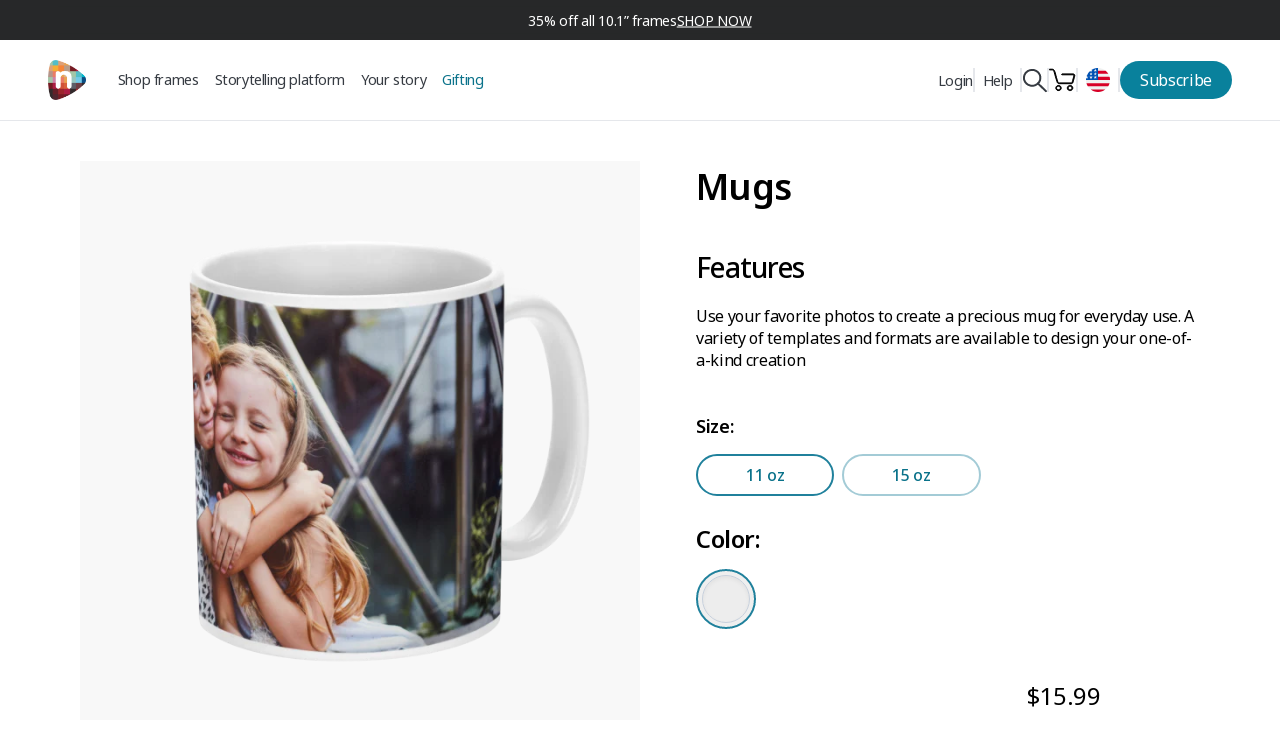

--- FILE ---
content_type: text/html; charset=utf-8
request_url: https://www.nixplay.com/products/mugs?variant=40107129962614
body_size: 95712
content:
<!doctype html>
<html lang="en">
 <head>
 <meta charset="utf-8">
 <meta name="viewport" content="width=device-width,initial-scale=1">
 <title>
 Mugs
 </title>
 








 <script>var Shopify = Shopify || {};</script>
 
 
 
 <script type="text/lazyscript">
var _iub = _iub || [];
_iub.csConfiguration = {"askConsentAtCookiePolicyUpdate":true,"enableLgpd":true,"enableUspr":true,"lang":"en","perPurposeConsent":true,"siteId":3191485,"usprApplies":true,"whitelabel":false,"cookiePolicyId":93120557,"i18n":{"en":{"banner":{"dynamic":{"body":"We and selected third parties use cookies and similar technologies for technical purposes and to recognize repeat visits and measure the effectiveness of campaigns and analyze traffic as specified in the <a href=\"https://www.iubenda.com/privacy-policy/93120557/cookie-policy?an=no&s_ck=false&newmarkup=yes\">cookie policy</a>. Use the “Accept” button to consent. Use the “Reject” button to continue without accepting or in a more granular way inside the <button class=\"iubenda-cs-customize-btn\" tabindex=\"0\" role=\"button\" aria-pressed=\"false\"><u>privacy choices panel</u></button>."}}}}, "banner":{ "acceptButtonCaptionColor":"#FFFFFF","acceptButtonColor":"#0073CE","acceptButtonDisplay":true,"backgroundColor":"#FFFFFF","closeButtonDisplay":false,"customizeButtonCaptionColor":"#4D4D4D","customizeButtonColor":"#DADADA","customizeButtonDisplay":true,"explicitWithdrawal":true,"listPurposes":true,"position":"bottom","rejectButtonCaptionColor":"#FFFFFF","rejectButtonColor":"#0073CE","rejectButtonDisplay":true,"showPurposesToggles":true,"showTitle":false,"textColor":"#000000" }};
</script>
<script type="text/javascript" data-src="//cs.iubenda.com/sync/3191485.js"></script>
<script type="text/lazyscript" src="//cdn.iubenda.com/cs/gpp/stub.js"></script>
<script type="text/lazyscript" src="//cdn.iubenda.com/cs/iubenda_cs.js" charset="UTF-8" async></script>
 
 
 
 <script>
 document.addEventListener("DOMContentLoaded", function() {
 // Create loading overlay
 if (window.location.href.indexOf('privacy-choices') > -1) {
 var overlay = document.createElement('div');
 overlay.style.cssText = 'position: fixed; top: 0; left: 0; width: 100%; height: 100%; background: rgba(0, 0, 0, 0.5); z-index: 2147483647; display: flex; justify-content: center; align-items: center;';
 
 var spinner = document.createElement('div');
 spinner.style.cssText = 'border: 4px solid #f3f3f3; border-top: 4px solid #09819c; border-radius: 50%; width: 50px; height: 50px; animation: iusb-spin 1s linear infinite;';
 
 var style = document.createElement('style');
 style.innerHTML = '@keyframes iusb-spin { 0% { transform: rotate(0deg); } 100% { transform: rotate(360deg); } }';
 document.head.appendChild(style);
 
 overlay.appendChild(spinner);
 document.body.appendChild(overlay); 
 var attempts = 0;
 var maxAttempts = 60;
 var checkIubenda = setInterval(function() {
 attempts++;
 
 if (typeof _iub !== 'undefined' && _iub.cs && _iub.cs.api && typeof _iub.cs.api.openPreferences === 'function') {
 try {
  _iub.cs.api.openPreferences();
  clearInterval(checkIubenda);
  overlay.style.display = 'none';
 } catch (e) {
  console.log('Error calling openPreferences, retrying...', e);
 }
 }
 if (attempts >= maxAttempts) {
 clearInterval(checkIubenda);
 overlay.style.display = 'none';
 }
 }, 500); 
 }
 });
 </script>
 <script>
 
 window.theme = {
 env: 'prod',
 appUrl: 'https://app.nixplay.com',
 apiUrl: 'https://api.nixplay.com',
 apiV3Url: 'https://api.nixplay.com/v3',
 country: 'us',
 serviceAnnUrl: 'https://nixplay-prod-web.s3.amazonaws.com/service-ann/',
 usdRate: 1,
 baseUrl: "https://www.nixplay.com",
 redirectParams: "lang=en_US&country=us&origin=https://www.nixplay.com",
 isMember: false,
 
 strings: {
 addToCart: "ADD TO CART",
 addingToCart: "Adding to cart",
 cartNotification: "has been added to your Cart",
 viewBag: "View Cart",
 buyNow: "Buy Now",
 soldOut: "SOLD OUT",
 unavailable: "Unavailable",
 remove: "Remove"
 },
 localeUrl: '',
 moneyFormat: "${{amount}}",
 placeholderImg: "//www.nixplay.com/cdn/shop/t/1109/assets/../assets/images/placeholder.svg?v=194909"
 };
 </script>
 










 




































 
 
 <meta name="google-site-verification" content="elrsWdgwTS8w35kHfHxlC5wVq1mm2UOqtGjfVgF0zpE" />
 
 


<!-- Google Tag Manager -->
 
 <!-- Google Tag Manager --> <script> !function(){"use strict";function l(e){for(var t=e,r=0,n=document.cookie.split(";");r<n.length;r++){var o=n[r].split("=");if(o[0].trim()===t)return o[1]}}function s(e){return localStorage.getItem(e)}function u(e){return window[e]}function A(e,t){e=document.querySelector(e);return t?null==e?void 0:e.getAttribute(t):null==e?void 0:e.textContent}var e=window,t=document,r="script",n="dataLayer",o="https://sgtm.nixplay.com",a="",i="G0tyobfiaj",c="0H=aWQ9R1RNLVQ3TkczN0I%3D&apiKey=d41d8cd9",g="cookie",v=["_y","_shopify_y"],E="",d=!1;try{var d=!!g&&(m=navigator.userAgent,!!(m=new RegExp("Version/([0-9._]+)(.*Mobile)?.*Safari.*").exec(m)))&&16.4<=parseFloat(m[1]),f="stapeUserId"===g,I=d&&!f?function(e,t,r){void 0===t&&(t="");var n={cookie:l,localStorage:s,jsVariable:u,cssSelector:A},t=Array.isArray(t)?t:[t];if(e&&n[e])for(var o=n[e],a=0,i=t;a<i.length;a++){var c=i[a],c=r?o(c,r):o(c);if(c)return c}else console.warn("invalid uid source",e)}(g,v,E):void 0;d=d&&(!!I||f)}catch(e){console.error(e)}var m=e,g=(m[n]=m[n]||[],m[n].push({"gtm.start":(new Date).getTime(),event:"gtm.js"}),t.getElementsByTagName(r)[0]),v=I?"&bi="+encodeURIComponent(I):"",E=t.createElement(r),f=(d&&(i=8<i.length?i.replace(/([a-z]{8}$)/,"kp$1"):"kp"+i),!d&&a?a:o);E.async=!0,E.src=f+"/"+i+".js?"+c+v,null!=(e=g.parentNode)&&e.insertBefore(E,g)}(); </script> <!-- End Google Tag Manager -->
 
 
<!-- End Google Tag Manager -->

 
 <script async type="text/plain" class="_iub_cs_activate" data-iub-purposes="2" data-suppressedsrc="https://cdn.orderprotection.com/cart-widget/nixplay/widget.js"> </script>

 

 

 <!-- Meta Pixel Code -->
 
 <!-- End Meta Pixel Code -->


<!-- Affirm -->
<script type="text/plain" class="_iub_cs_activate-inline" data-iub-purposes="2">
 window._affirm_config = {
 public_api_key: "6AB11R91UAKC1CE8",
 script:"https://cdn1.affirm.com/js/v2/affirm.js"
 };
 (function(l,g,m,e,a,f,b){var d,c=l[m]||{},h=document.createElement(f),n=document.getElementsByTagName(f)[0],k=function(a,b,c){return function(){a[b]._.push([c,arguments])}};c[e]=k(c,e,"set");d=c[e];c[a]={};c[a]._=[];d._=[];c[a][b]=k(c,a,b);a=0;for(b="set add save post open empty reset on off trigger ready setProduct".split(" ");a<b.length;a++)d[b[a]]=k(c,e,b[a]);a=0;for(b=["get","token","url","items"];a<b.length;a++)d[b[a]]=function(){};h.async=!0;h.src=g[f];n.parentNode.insertBefore(h,n);delete g[f];d(g);l[m]=c})(window,_affirm_config,"affirm","checkout","ui","script","ready");
 // Use your live public API Key and https://cdn1.affirm.com/js/v2/affirm.js script to point to Affirm production environment.
 </script>
 <!-- End Affirm -->


 







 <script>


 window.dataLayer = window.dataLayer || [];
 var nxGTMImpressions = [{
 'id' : 6882978136182,
 'name' : "Mugs",
 'brand' : "nixplay-print-shop",
 'category' : "non-wi-fi" ,
 'variant' : ["PRGift;4213"],
 'price' : 16,
 }];
 dataLayer.push({ ecommerce: null }); // Clear the previous ecommerce object.
 dataLayer.push({
 'event': 'productPageViewed',
 'ecommerce': {
 'currencyCode': "USD",
 'detail': {
 'products': nxGTMImpressions
 },
 }
 });





</script>
 
 



<script type="text/javascript">
window.dataLayer = window.dataLayer || [];

window.appStart = function(){
 window.productPageHandle = function(){

 var productName = "Mugs";
 var productId = "6882978136182";
 var productPrice = "15.99";
 var productBrand = "nixplay-print-shop";
 var productCollection = "All Prints";
 var productType = "";
 var productSku = "PRGift;4213";
 var productVariantId = "40107129962614";
 var productVariantTitle = "11 oz / White / Ceramic";

 window.dataLayer.push({
 event: "productDetail",
 productId: productId,
 productName: productName,
 productPrice: productPrice,
 productBrand: productBrand,
 productCategory: productCollection,
 productType: productType,
 productSku: productSku,
 productVariantId: productVariantId,
 productVariantTitle: productVariantTitle,
 currency: "USD",
 });
 };

 window.allPageHandle = function(){
 window.dataLayer.push({
 event: "info",
 contentGroup: "product",
 
 userType: "visitor",
 
 });
 };
 allPageHandle();
 
 
 productPageHandle();
 

}
appStart();
</script>
 
 <link rel="preconnect" href="https://fonts.googleapis.com">
<link rel="preconnect" href="https://fonts.gstatic.com" crossorigin>
<link href="https://fonts.googleapis.com/css2?family=Noto+Sans:wght@100..900&display=swap" rel="stylesheet">
<style>
 
 
 @font-face {
 font-family: "Noto-Sans-Reg-fallback";
 size-adjust: 106.56%;
 ascent-override: 97%;
 src: local("Arial");
}
 
 :root {
 --color-accent: #c4cdd5;
 --color-blue: #63b0e2;
 --color-body-text: #161d25;
 --color-main-background: #fff;
 --color-border: #849bb6;

 --font-heading: "Noto Sans", "Noto-Sans-Reg-fallback", sans-serif;
 --font-body: "Noto Sans", "Noto-Sans-Reg-fallback", sans-serif;
 --font-body-weight: 300;
 --font-body-style: normal;
 --font-body-bold-weight: bold;

 --plus-button: initial;
--plus-test-button: none;

 --display-home-test: none;
 --display-home: block;

 }


 component[is='style'], component[is='script'] { display: none;}
 body.overflow-hidden #iintf-journey{ display: none; }
 body.overflow-hidden .needsclick { visibility:hidden; display: none !important; }

 .font-semibold { font-weight: 600; }

 .frame-block.active {height: auto;visibility: visible; opacity: 1;transition: opacity 1s ease-out;} 
 .frame-block {height: 0; visibility: hidden;opacity: 0;transition: visibility 0s 0s, opacity 0s ease-out;}
 .frame-touch-block.active {height: auto;visibility: visible; opacity: 1;transition: opacity 1s ease-out;} 
 .frame-touch-block {height: 0; visibility: hidden;opacity: 0;transition: visibility 0s 0s, opacity 0s ease-out;} 
 .color-silver {background-color: #cfcfcf;}.color-bronze {background-color: #6b4c46;}.color-copper {background-color: #e0b7aa;}.color-mango {background-color: #f6a347;}.color-mulberry {background-color: #7a4c55;}.color-blue {background-color: #304767;}.color-black {background-color: #000000;}.color-wood {background-color: #C9A77E;}.color-wood-effect {background-color: #5c3a2c;}.color-metal {background-color: #d5d5d5;}.color-gold {background-color: #D4AF37;}.color-white {background-color: #e0dbd9;}
 .color-pink {
 background-color: #DE8D94;
 }
 .color-dark-blue {
 background-color: #0C0F44;
 }
 .color-red {
 background-color: #DA3428;
 }
 .color-blue-gold {
 background-color: #000000;
 }
 

</style>

 <link href="//www.nixplay.com/cdn/shop/t/1109/assets/bundle.css?v=62217383964209526301768986079" rel="stylesheet" type="text/css" media="all" />
 <link rel="stylesheet" data-href="//www.nixplay.com/cdn/shop/t/1109/assets/mediaclip-projects-page.static.css?v=163458947659411651401768986079">
 <link rel="stylesheet" data-href="//www.nixplay.com/cdn/shop/t/1109/assets/common.static.css?v=1567427066821348101768986079">
 <style>
 img[src*='https://aax-eu.amazon'] {
 visibility:hidden;
 display: none;
 }
 img[src*='https://aax-eu.amazon'] {
 visibility:hidden;
 display: none;
 }
 body {
 background: url(//www.nixplay.com/cdn/shop/t/1109/assets/honey-comb-bg.static.jpeg?v=121925773749359397631768986079) repeat;
 background-attachment: fixed;
 }
 .stamped-main-badge:not(.no-average) span.stamped-badge-caption:before {
 content: attr(data-rating)' (' !important;
 }
 .no-average .stamped-badge-caption[data-reviews][data-label][data-version="2"]>span {
 visibility: hidden;
 }
 span.stamped-badge-caption{
 font-weight: 600;
 font-size: 14px;
 }
 .no-average .stamped-badge-starrating .stamped-fa {
 text-shadow: 0 0.1px 1px black;
 color: #ffe400;
 }
 .no-average span.stamped-badge-caption {
 color: #888888;
 text-decoration: underline;
 }
 .stamped-main-badge:not(.no-average) .stamped-badge-caption[data-reviews][data-label][data-version="2"]>span:after {
 content: ')' !important;
 }
 .stamped-badge-captio[data-rating="0.0"]>span:after, span.stamped-badge-caption[data-rating="0.0"]:before {
 content: '' !important;
 }
 body.overflow-hidden .needsclick,
 body.overflow-hidden #ju_bbox,
 body.overflow-hidden .iubenda-tp-btn, body.overflow-hidden .iubenda-cs-preferences-link,
 body.overflow-hidden #gladlyChat_container,
 body.overflow-hidden .alert-thin-banner{ visibility:hidden; display: none !important; }
 body.overflow-hidden .header-reimagined .header-contain #is-sticky {top: 0 !important;}
 
 #gladlyChat_container { visibility:hidden; display: none !important; }
 
 
 .show-to-member {
 display: none !important;
 }
 
 
 .slider-container {
 display: grid;
 grid-auto-columns: 100%;
 grid-auto-flow: column;
 }
 .alert-thin-banner {
 min-height: 40px;
 }
 .marquee {
 min-height: 46px;
 }
 </style>
 
 
 
 <link rel="preload" href="//www.nixplay.com/cdn/shop/t/1109/assets/bundle.js?v=68147139513538674841768986079" as="script">
 <script src="//www.nixplay.com/cdn/shop/t/1109/assets/shop2.static.js?v=64059095590329898051768986079" defer></script>
 <script src="//www.nixplay.com/cdn/shop/t/1109/assets/wc.static.js?v=174453393423741503641768986079" defer></script>
 <meta http-equiv="X-UA-Compatible" content="IE=edge,chrome=1">
 <meta name="theme-color" content="#09819c"><link rel="shortcut icon" href="//www.nixplay.com/cdn/shop/files/nixplay-logo-favnixplay_logo_4x_d3c6a418-28df-4980-b3e9-286e002c69f2_32x32.png?v=1632714255" type="image/png">
 
<title>Mugs
&ndash;</title><meta name="description" content="Features Use your favorite photos to create a precious mug for everyday use. A variety of templates and formats are available to design your one-of-a-kind creation">
 
 

 
 <meta property="og:site_name" content="Nixplay">
 <meta property="og:url" content="https://www.nixplay.com/products/mugs">
 <meta property="og:title" content="Mugs">
 <meta property="og:type" content="product">
 <meta property="og:description" content="Features Use your favorite photos to create a precious mug for everyday use. A variety of templates and formats are available to design your one-of-a-kind creation"><meta property="product:availability" content="instock">
 <meta property="product:price:amount" content="15.99">
 <meta property="product:price:currency" content="USD"><meta property="og:image" content="http://www.nixplay.com/cdn/shop/products/6_1141_WhiteCeramicMug11oz_RightSide_77b06157-5e60-45d0-9016-fb317adff18e.png?v=1690862654">
 <meta property="og:image:secure_url" content="https://www.nixplay.com/cdn/shop/products/6_1141_WhiteCeramicMug11oz_RightSide_77b06157-5e60-45d0-9016-fb317adff18e.png?v=1690862654">
 <meta property="og:image:width" content="640">
 <meta property="og:image:height" content="640">
 <meta property="og:image:alt" content="Mugs"><meta property="og:image" content="http://www.nixplay.com/cdn/shop/products/6_1141_WhiteCeramicMug11oz_RightSide2_31f1aa4e-3eab-4994-b403-f4a0442d0fe9.png?v=1690862654">
 <meta property="og:image:secure_url" content="https://www.nixplay.com/cdn/shop/products/6_1141_WhiteCeramicMug11oz_RightSide2_31f1aa4e-3eab-4994-b403-f4a0442d0fe9.png?v=1690862654">
 <meta property="og:image:width" content="640">
 <meta property="og:image:height" content="640">
 <meta property="og:image:alt" content="Mugs"><meta property="og:image" content="http://www.nixplay.com/cdn/shop/products/6_1141_WhiteCeramicMug11oz_LeftSide_597c1831-8a1c-453b-9edb-0669d84fb746.png?v=1690862654">
 <meta property="og:image:secure_url" content="https://www.nixplay.com/cdn/shop/products/6_1141_WhiteCeramicMug11oz_LeftSide_597c1831-8a1c-453b-9edb-0669d84fb746.png?v=1690862654">
 <meta property="og:image:width" content="640">
 <meta property="og:image:height" content="640">
 <meta property="og:image:alt" content="Mugs">
 
 <meta name="twitter:site" content="@nixplaycloud">
 <meta name="twitter:card" content="summary_large_image">
 <meta name="twitter:title" content="Mugs">
 <meta name="twitter:description" content="Features Use your favorite photos to create a precious mug for everyday use. A variety of templates and formats are available to design your one-of-a-kind creation">

 
 
 
 
 
 
 
 
 
 
 
 
 <script>window.performance && window.performance.mark && window.performance.mark('shopify.content_for_header.start');</script><meta name="google-site-verification" content="8YsHMofwoASSRWTMmMrx-KA4SKIW4VY_QAO3faw8fDs">
<meta name="google-site-verification" content="KpydbAaOfeAkL63LNA8hVpR7N8kc6hO6JxN02NUq8XY">
<meta name="facebook-domain-verification" content="u3mypgqipw2jrvxuqn7t96iie2fkbl">
<meta id="shopify-digital-wallet" name="shopify-digital-wallet" content="/3668553/digital_wallets/dialog">
<meta name="shopify-checkout-api-token" content="3a0fcd94846818c14df217aaad8f9cab">
<meta id="in-context-paypal-metadata" data-shop-id="3668553" data-venmo-supported="true" data-environment="production" data-locale="en_US" data-paypal-v4="true" data-currency="USD">
<link rel="alternate" type="application/json+oembed" href="https://www.nixplay.com/products/mugs.oembed">
<script async="async" src="/checkouts/internal/preloads.js?locale=en-US"></script>
<link rel="preconnect" href="https://shop.app" crossorigin="anonymous">
<script async="async" src="https://shop.app/checkouts/internal/preloads.js?locale=en-US&shop_id=3668553" crossorigin="anonymous"></script>
<script id="apple-pay-shop-capabilities" type="application/json">{"shopId":3668553,"countryCode":"US","currencyCode":"USD","merchantCapabilities":["supports3DS"],"merchantId":"gid:\/\/shopify\/Shop\/3668553","merchantName":"Nixplay","requiredBillingContactFields":["postalAddress","email","phone"],"requiredShippingContactFields":["postalAddress","email","phone"],"shippingType":"shipping","supportedNetworks":["visa","masterCard","amex","discover","elo","jcb"],"total":{"type":"pending","label":"Nixplay","amount":"1.00"},"shopifyPaymentsEnabled":true,"supportsSubscriptions":true}</script>
<script id="shopify-features" type="application/json">{"accessToken":"3a0fcd94846818c14df217aaad8f9cab","betas":["rich-media-storefront-analytics"],"domain":"www.nixplay.com","predictiveSearch":true,"shopId":3668553,"locale":"en"}</script>
<script>var Shopify = Shopify || {};
Shopify.shop = "nixplay.myshopify.com";
Shopify.locale = "en";
Shopify.currency = {"active":"USD","rate":"1.0"};
Shopify.country = "US";
Shopify.theme = {"name":"Valentines | Jan 21","id":141584793718,"schema_name":"Pipoca","schema_version":"0.0.1","theme_store_id":null,"role":"main"};
Shopify.theme.handle = "null";
Shopify.theme.style = {"id":null,"handle":null};
Shopify.cdnHost = "www.nixplay.com/cdn";
Shopify.routes = Shopify.routes || {};
Shopify.routes.root = "/";</script>
<script type="module">!function(o){(o.Shopify=o.Shopify||{}).modules=!0}(window);</script>
<script>!function(o){function n(){var o=[];function n(){o.push(Array.prototype.slice.apply(arguments))}return n.q=o,n}var t=o.Shopify=o.Shopify||{};t.loadFeatures=n(),t.autoloadFeatures=n()}(window);</script>
<script>
 window.ShopifyPay = window.ShopifyPay || {};
 window.ShopifyPay.apiHost = "shop.app\/pay";
 window.ShopifyPay.redirectState = null;
</script>
<script id="shop-js-analytics" type="application/json">{"pageType":"product"}</script>
<script defer="defer" async type="module" src="//www.nixplay.com/cdn/shopifycloud/shop-js/modules/v2/client.init-shop-cart-sync_BN7fPSNr.en.esm.js"></script>
<script defer="defer" async type="module" src="//www.nixplay.com/cdn/shopifycloud/shop-js/modules/v2/chunk.common_Cbph3Kss.esm.js"></script>
<script defer="defer" async type="module" src="//www.nixplay.com/cdn/shopifycloud/shop-js/modules/v2/chunk.modal_DKumMAJ1.esm.js"></script>
<script type="module">
 await import("//www.nixplay.com/cdn/shopifycloud/shop-js/modules/v2/client.init-shop-cart-sync_BN7fPSNr.en.esm.js");
await import("//www.nixplay.com/cdn/shopifycloud/shop-js/modules/v2/chunk.common_Cbph3Kss.esm.js");
await import("//www.nixplay.com/cdn/shopifycloud/shop-js/modules/v2/chunk.modal_DKumMAJ1.esm.js");

 window.Shopify.SignInWithShop?.initShopCartSync?.({"fedCMEnabled":true,"windoidEnabled":true});

</script>
<script>
 window.Shopify = window.Shopify || {};
 if (!window.Shopify.featureAssets) window.Shopify.featureAssets = {};
 window.Shopify.featureAssets['shop-js'] = {"shop-cart-sync":["modules/v2/client.shop-cart-sync_CJVUk8Jm.en.esm.js","modules/v2/chunk.common_Cbph3Kss.esm.js","modules/v2/chunk.modal_DKumMAJ1.esm.js"],"init-fed-cm":["modules/v2/client.init-fed-cm_7Fvt41F4.en.esm.js","modules/v2/chunk.common_Cbph3Kss.esm.js","modules/v2/chunk.modal_DKumMAJ1.esm.js"],"init-shop-email-lookup-coordinator":["modules/v2/client.init-shop-email-lookup-coordinator_Cc088_bR.en.esm.js","modules/v2/chunk.common_Cbph3Kss.esm.js","modules/v2/chunk.modal_DKumMAJ1.esm.js"],"init-windoid":["modules/v2/client.init-windoid_hPopwJRj.en.esm.js","modules/v2/chunk.common_Cbph3Kss.esm.js","modules/v2/chunk.modal_DKumMAJ1.esm.js"],"shop-button":["modules/v2/client.shop-button_B0jaPSNF.en.esm.js","modules/v2/chunk.common_Cbph3Kss.esm.js","modules/v2/chunk.modal_DKumMAJ1.esm.js"],"shop-cash-offers":["modules/v2/client.shop-cash-offers_DPIskqss.en.esm.js","modules/v2/chunk.common_Cbph3Kss.esm.js","modules/v2/chunk.modal_DKumMAJ1.esm.js"],"shop-toast-manager":["modules/v2/client.shop-toast-manager_CK7RT69O.en.esm.js","modules/v2/chunk.common_Cbph3Kss.esm.js","modules/v2/chunk.modal_DKumMAJ1.esm.js"],"init-shop-cart-sync":["modules/v2/client.init-shop-cart-sync_BN7fPSNr.en.esm.js","modules/v2/chunk.common_Cbph3Kss.esm.js","modules/v2/chunk.modal_DKumMAJ1.esm.js"],"init-customer-accounts-sign-up":["modules/v2/client.init-customer-accounts-sign-up_CfPf4CXf.en.esm.js","modules/v2/client.shop-login-button_DeIztwXF.en.esm.js","modules/v2/chunk.common_Cbph3Kss.esm.js","modules/v2/chunk.modal_DKumMAJ1.esm.js"],"pay-button":["modules/v2/client.pay-button_CgIwFSYN.en.esm.js","modules/v2/chunk.common_Cbph3Kss.esm.js","modules/v2/chunk.modal_DKumMAJ1.esm.js"],"init-customer-accounts":["modules/v2/client.init-customer-accounts_DQ3x16JI.en.esm.js","modules/v2/client.shop-login-button_DeIztwXF.en.esm.js","modules/v2/chunk.common_Cbph3Kss.esm.js","modules/v2/chunk.modal_DKumMAJ1.esm.js"],"avatar":["modules/v2/client.avatar_BTnouDA3.en.esm.js"],"init-shop-for-new-customer-accounts":["modules/v2/client.init-shop-for-new-customer-accounts_CsZy_esa.en.esm.js","modules/v2/client.shop-login-button_DeIztwXF.en.esm.js","modules/v2/chunk.common_Cbph3Kss.esm.js","modules/v2/chunk.modal_DKumMAJ1.esm.js"],"shop-follow-button":["modules/v2/client.shop-follow-button_BRMJjgGd.en.esm.js","modules/v2/chunk.common_Cbph3Kss.esm.js","modules/v2/chunk.modal_DKumMAJ1.esm.js"],"checkout-modal":["modules/v2/client.checkout-modal_B9Drz_yf.en.esm.js","modules/v2/chunk.common_Cbph3Kss.esm.js","modules/v2/chunk.modal_DKumMAJ1.esm.js"],"shop-login-button":["modules/v2/client.shop-login-button_DeIztwXF.en.esm.js","modules/v2/chunk.common_Cbph3Kss.esm.js","modules/v2/chunk.modal_DKumMAJ1.esm.js"],"lead-capture":["modules/v2/client.lead-capture_DXYzFM3R.en.esm.js","modules/v2/chunk.common_Cbph3Kss.esm.js","modules/v2/chunk.modal_DKumMAJ1.esm.js"],"shop-login":["modules/v2/client.shop-login_CA5pJqmO.en.esm.js","modules/v2/chunk.common_Cbph3Kss.esm.js","modules/v2/chunk.modal_DKumMAJ1.esm.js"],"payment-terms":["modules/v2/client.payment-terms_BxzfvcZJ.en.esm.js","modules/v2/chunk.common_Cbph3Kss.esm.js","modules/v2/chunk.modal_DKumMAJ1.esm.js"]};
</script>
<script>(function() {
 var isLoaded = false;
 function asyncLoad() {
 if (isLoaded) return;
 isLoaded = true;
 var urls = ["https:\/\/services.nofraud.com\/js\/device.js?shop=nixplay.myshopify.com","https:\/\/static.rechargecdn.com\/assets\/js\/widget.min.js?shop=nixplay.myshopify.com","https:\/\/shopify-fast-tags.deliverr.com\/main.js?shop=nixplay.myshopify.com","https:\/\/73686f70696679-static.integration.mediacliphub.com\/js\/storefront\/index.min.js?h=f5af5e7c847d016a6c32c1a60c584d51d93515b9\u0026shop=nixplay.myshopify.com","https:\/\/justone.ai\/embed\/script-tags\/e1a1274de28341cb84215481995ec843\/shopifyEmbed.js?shop=nixplay.myshopify.com","https:\/\/d22lwxpnhu2n4a.cloudfront.net\/grommet\/shopify.js?shop=nixplay.myshopify.com","https:\/\/cdn.giftship.app\/build\/storefront\/giftship.js?shop=nixplay.myshopify.com","https:\/\/tools.luckyorange.com\/core\/lo.js?site-id=67967070\u0026shop=nixplay.myshopify.com"];
 for (var i = 0; i < urls.length; i++) {
 var s = document.createElement('script');
 s.type = 'text/javascript';
 s.async = true;
 s.src = urls[i];
 var x = document.getElementsByTagName('script')[0];
 x.parentNode.insertBefore(s, x);
 }
 };
 document.addEventListener('StartAsyncLoading',function(event){asyncLoad();});if(window.attachEvent) {
 window.attachEvent('onload', function(){});
 } else {
 window.addEventListener('load', function(){}, false);
 }
})();</script>
<script id="__st">var __st={"a":3668553,"offset":-28800,"reqid":"390c9c35-43f5-4caa-9a7d-8b9ba9854b20-1769938887","pageurl":"www.nixplay.com\/products\/mugs?variant=40107129962614","u":"2f8014825d0a","p":"product","rtyp":"product","rid":6882978136182};</script>
<script>window.ShopifyPaypalV4VisibilityTracking = true;</script>
<script id="captcha-bootstrap">!function(){'use strict';const t='contact',e='account',n='new_comment',o=[[t,t],['blogs',n],['comments',n],[t,'customer']],c=[[e,'customer_login'],[e,'guest_login'],[e,'recover_customer_password'],[e,'create_customer']],r=t=>t.map((([t,e])=>`form[action*='/${t}']:not([data-nocaptcha='true']) input[name='form_type'][value='${e}']`)).join(','),a=t=>()=>t?[...document.querySelectorAll(t)].map((t=>t.form)):[];function s(){const t=[...o],e=r(t);return a(e)}const i='password',u='form_key',d=['recaptcha-v3-token','g-recaptcha-response','h-captcha-response',i],f=()=>{try{return window.sessionStorage}catch{return}},m='__shopify_v',_=t=>t.elements[u];function p(t,e,n=!1){try{const o=window.sessionStorage,c=JSON.parse(o.getItem(e)),{data:r}=function(t){const{data:e,action:n}=t;return t[m]||n?{data:e,action:n}:{data:t,action:n}}(c);for(const[e,n]of Object.entries(r))t.elements[e]&&(t.elements[e].value=n);n&&o.removeItem(e)}catch(o){console.error('form repopulation failed',{error:o})}}const l='form_type',E='cptcha';function T(t){t.dataset[E]=!0}const w=window,h=w.document,L='Shopify',v='ce_forms',y='captcha';let A=!1;((t,e)=>{const n=(g='f06e6c50-85a8-45c8-87d0-21a2b65856fe',I='https://cdn.shopify.com/shopifycloud/storefront-forms-hcaptcha/ce_storefront_forms_captcha_hcaptcha.v1.5.2.iife.js',D={infoText:'Protected by hCaptcha',privacyText:'Privacy',termsText:'Terms'},(t,e,n)=>{const o=w[L][v],c=o.bindForm;if(c)return c(t,g,e,D).then(n);var r;o.q.push([[t,g,e,D],n]),r=I,A||(h.body.append(Object.assign(h.createElement('script'),{id:'captcha-provider',async:!0,src:r})),A=!0)});var g,I,D;w[L]=w[L]||{},w[L][v]=w[L][v]||{},w[L][v].q=[],w[L][y]=w[L][y]||{},w[L][y].protect=function(t,e){n(t,void 0,e),T(t)},Object.freeze(w[L][y]),function(t,e,n,w,h,L){const[v,y,A,g]=function(t,e,n){const i=e?o:[],u=t?c:[],d=[...i,...u],f=r(d),m=r(i),_=r(d.filter((([t,e])=>n.includes(e))));return[a(f),a(m),a(_),s()]}(w,h,L),I=t=>{const e=t.target;return e instanceof HTMLFormElement?e:e&&e.form},D=t=>v().includes(t);t.addEventListener('submit',(t=>{const e=I(t);if(!e)return;const n=D(e)&&!e.dataset.hcaptchaBound&&!e.dataset.recaptchaBound,o=_(e),c=g().includes(e)&&(!o||!o.value);(n||c)&&t.preventDefault(),c&&!n&&(function(t){try{if(!f())return;!function(t){const e=f();if(!e)return;const n=_(t);if(!n)return;const o=n.value;o&&e.removeItem(o)}(t);const e=Array.from(Array(32),(()=>Math.random().toString(36)[2])).join('');!function(t,e){_(t)||t.append(Object.assign(document.createElement('input'),{type:'hidden',name:u})),t.elements[u].value=e}(t,e),function(t,e){const n=f();if(!n)return;const o=[...t.querySelectorAll(`input[type='${i}']`)].map((({name:t})=>t)),c=[...d,...o],r={};for(const[a,s]of new FormData(t).entries())c.includes(a)||(r[a]=s);n.setItem(e,JSON.stringify({[m]:1,action:t.action,data:r}))}(t,e)}catch(e){console.error('failed to persist form',e)}}(e),e.submit())}));const S=(t,e)=>{t&&!t.dataset[E]&&(n(t,e.some((e=>e===t))),T(t))};for(const o of['focusin','change'])t.addEventListener(o,(t=>{const e=I(t);D(e)&&S(e,y())}));const B=e.get('form_key'),M=e.get(l),P=B&&M;t.addEventListener('DOMContentLoaded',(()=>{const t=y();if(P)for(const e of t)e.elements[l].value===M&&p(e,B);[...new Set([...A(),...v().filter((t=>'true'===t.dataset.shopifyCaptcha))])].forEach((e=>S(e,t)))}))}(h,new URLSearchParams(w.location.search),n,t,e,['guest_login'])})(!0,!0)}();</script>
<script integrity="sha256-4kQ18oKyAcykRKYeNunJcIwy7WH5gtpwJnB7kiuLZ1E=" data-source-attribution="shopify.loadfeatures" defer="defer" src="//www.nixplay.com/cdn/shopifycloud/storefront/assets/storefront/load_feature-a0a9edcb.js" crossorigin="anonymous"></script>
<script crossorigin="anonymous" defer="defer" src="//www.nixplay.com/cdn/shopifycloud/storefront/assets/shopify_pay/storefront-65b4c6d7.js?v=20250812"></script>
<script data-source-attribution="shopify.dynamic_checkout.dynamic.init">var Shopify=Shopify||{};Shopify.PaymentButton=Shopify.PaymentButton||{isStorefrontPortableWallets:!0,init:function(){window.Shopify.PaymentButton.init=function(){};var t=document.createElement("script");t.src="https://www.nixplay.com/cdn/shopifycloud/portable-wallets/latest/portable-wallets.en.js",t.type="module",document.head.appendChild(t)}};
</script>
<script data-source-attribution="shopify.dynamic_checkout.buyer_consent">
 function portableWalletsHideBuyerConsent(e){var t=document.getElementById("shopify-buyer-consent"),n=document.getElementById("shopify-subscription-policy-button");t&&n&&(t.classList.add("hidden"),t.setAttribute("aria-hidden","true"),n.removeEventListener("click",e))}function portableWalletsShowBuyerConsent(e){var t=document.getElementById("shopify-buyer-consent"),n=document.getElementById("shopify-subscription-policy-button");t&&n&&(t.classList.remove("hidden"),t.removeAttribute("aria-hidden"),n.addEventListener("click",e))}window.Shopify?.PaymentButton&&(window.Shopify.PaymentButton.hideBuyerConsent=portableWalletsHideBuyerConsent,window.Shopify.PaymentButton.showBuyerConsent=portableWalletsShowBuyerConsent);
</script>
<script data-source-attribution="shopify.dynamic_checkout.cart.bootstrap">document.addEventListener("DOMContentLoaded",(function(){function t(){return document.querySelector("shopify-accelerated-checkout-cart, shopify-accelerated-checkout")}if(t())Shopify.PaymentButton.init();else{new MutationObserver((function(e,n){t()&&(Shopify.PaymentButton.init(),n.disconnect())})).observe(document.body,{childList:!0,subtree:!0})}}));
</script>
<link id="shopify-accelerated-checkout-styles" rel="stylesheet" media="screen" href="https://www.nixplay.com/cdn/shopifycloud/portable-wallets/latest/accelerated-checkout-backwards-compat.css" crossorigin="anonymous">
<style id="shopify-accelerated-checkout-cart">
        #shopify-buyer-consent {
  margin-top: 1em;
  display: inline-block;
  width: 100%;
}

#shopify-buyer-consent.hidden {
  display: none;
}

#shopify-subscription-policy-button {
  background: none;
  border: none;
  padding: 0;
  text-decoration: underline;
  font-size: inherit;
  cursor: pointer;
}

#shopify-subscription-policy-button::before {
  box-shadow: none;
}

      </style>
<link rel="stylesheet" media="screen" href="//www.nixplay.com/cdn/shop/t/1109/compiled_assets/styles.css?v=194909">
<script id="sections-script" data-sections="product-reviews,footer-v3" defer="defer" src="//www.nixplay.com/cdn/shop/t/1109/compiled_assets/scripts.js?v=194909"></script>
<script>window.performance && window.performance.mark && window.performance.mark('shopify.content_for_header.end');</script><script id="shop-promise-product" type="application/json">
 {
 "productId": "6882978136182",
 "variantId": "40107129962614"
 }
</script>
<script id="shop-promise-features" type="application/json">
 {
 "supportedPromiseBrands": ["buy_with_prime"],
 "f_b9ba94d16a7d18ccd91d68be01e37df6": false,
 "f_85e460659f2e1fdd04f763b1587427a4": false
 }
</script>
<script fetchpriority="high" defer="defer" src="https://www.nixplay.com/cdn/shopifycloud/shop-promise-pdp/prod/shop_promise_pdp.js?v=1" data-source-attribution="shopify.shop-promise-pdp" crossorigin="anonymous"></script>
<link rel="preload" href="https://static-na.payments-amazon.com/checkout.js" as="script">

 <script>
 function applyWindowsScalingFix() {
 // Only run on Windows
 if (navigator.platform.indexOf('Win') > -1) {
 if (window.devicePixelRatio > 1 && window.devicePixelRatio < 1.5) {
 // Apply scaling fix only for Windows with ~125% scaling
 document.documentElement.classList.add('windows-scaling-fix');
 // Apply appropriate classes to elements that need scaling
 const fullWidthElements = document.querySelectorAll('.w-full');
 fullWidthElements.forEach(function(el) {
  el.classList.add('scalable');
 });
 } else {
 document.documentElement.classList.remove('windows-scaling-fix');
 }
 } else {
 // Ensure the class is removed if not on Windows
 document.documentElement.classList.remove('windows-scaling-fix');
 }
 }
 </script>
 <!-- BEGIN app block: shopify://apps/giftship/blocks/giftship/26bd5756-d344-471d-baf8-ba6267b82da9 -->
<!-- BEGIN app snippet: giftship_snippet -->










<script defer>
  if (typeof(GIST) == 'undefined') {
    window.GIST = GIST = {};
  }
  if (typeof(GIST.f) == 'undefined') {
    GIST.f = {};
  }

  GIST.drawer_cart = false;

  GIST.f._drawerRedirect = function() {

    var cartRedirect = localStorage.getItem("gs_drawer_cart_redirect");

    if (GIST.drawer_cart === true && cartRedirect === "true" && window.location.search.indexOf("gs_drawer_referrer") === -1) {
      var redirectUrl = "/";
      if (document.referrer && document.referrer.indexOf("/a/gs") === -1 && document.referrer.indexOf("/checkouts/") === -1) {
        redirectUrl = document.referrer;
      }
      if (redirectUrl.indexOf("?") === -1) {
        redirectUrl = redirectUrl + "?gs_drawer_open=true";
      } else if (redirectUrl.indexOf("gs_drawer_open") === -1) {
        redirectUrl = redirectUrl + "&gs_drawer_open=true";
      }
      window.location = redirectUrl;
    }
  }

  localStorage.removeItem("gs_drawer_cart_redirect");

  
</script>




  <script
    type="text/javascript"
    src="https://cdn.giftship.app/build/storefront/giftship.js?loaded_by=snippet&v=1.0.6"
    async
  ></script>
  <link rel="stylesheet" type="text/css" href="https://cdn.giftship.app/build/storefront/giftship.css">



<!-- END app snippet -->



<!-- END app block --><!-- BEGIN app block: shopify://apps/stape-conversion-tracking/blocks/gtm/7e13c847-7971-409d-8fe0-29ec14d5f048 --><script>
  window.lsData = {};
  window.dataLayer = window.dataLayer || [];
  window.addEventListener("message", (event) => {
    if (event.data?.event) {
      window.dataLayer.push(event.data);
    }
  });
  window.dataShopStape = {
    shop: "www.nixplay.com",
    shopId: "3668553",
  }
</script>

<!-- END app block --><script src="https://cdn.shopify.com/extensions/019bfec9-0b91-70e2-93d4-285c4698591d/zipifypages-36/assets/theme-helper.js" type="text/javascript" defer="defer"></script>
<script src="https://cdn.shopify.com/extensions/8c7e1969-cbb1-4ff8-8b6c-43966f9d53a9/1.41.0/assets/main.js" type="text/javascript" defer="defer"></script>
<script src="https://cdn.shopify.com/extensions/019bfabb-cffe-7cac-851e-a548516beb44/stape-remix-30/assets/widget.js" type="text/javascript" defer="defer"></script>
<link rel="canonical" href="https://www.nixplay.com/products/mugs">
<link href="https://monorail-edge.shopifysvc.com" rel="dns-prefetch">
<script>(function(){if ("sendBeacon" in navigator && "performance" in window) {try {var session_token_from_headers = performance.getEntriesByType('navigation')[0].serverTiming.find(x => x.name == '_s').description;} catch {var session_token_from_headers = undefined;}var session_cookie_matches = document.cookie.match(/_shopify_s=([^;]*)/);var session_token_from_cookie = session_cookie_matches && session_cookie_matches.length === 2 ? session_cookie_matches[1] : "";var session_token = session_token_from_headers || session_token_from_cookie || "";function handle_abandonment_event(e) {var entries = performance.getEntries().filter(function(entry) {return /monorail-edge.shopifysvc.com/.test(entry.name);});if (!window.abandonment_tracked && entries.length === 0) {window.abandonment_tracked = true;var currentMs = Date.now();var navigation_start = performance.timing.navigationStart;var payload = {shop_id: 3668553,url: window.location.href,navigation_start,duration: currentMs - navigation_start,session_token,page_type: "product"};window.navigator.sendBeacon("https://monorail-edge.shopifysvc.com/v1/produce", JSON.stringify({schema_id: "online_store_buyer_site_abandonment/1.1",payload: payload,metadata: {event_created_at_ms: currentMs,event_sent_at_ms: currentMs}}));}}window.addEventListener('pagehide', handle_abandonment_event);}}());</script>
<script id="web-pixels-manager-setup">(function e(e,d,r,n,o){if(void 0===o&&(o={}),!Boolean(null===(a=null===(i=window.Shopify)||void 0===i?void 0:i.analytics)||void 0===a?void 0:a.replayQueue)){var i,a;window.Shopify=window.Shopify||{};var t=window.Shopify;t.analytics=t.analytics||{};var s=t.analytics;s.replayQueue=[],s.publish=function(e,d,r){return s.replayQueue.push([e,d,r]),!0};try{self.performance.mark("wpm:start")}catch(e){}var l=function(){var e={modern:/Edge?\/(1{2}[4-9]|1[2-9]\d|[2-9]\d{2}|\d{4,})\.\d+(\.\d+|)|Firefox\/(1{2}[4-9]|1[2-9]\d|[2-9]\d{2}|\d{4,})\.\d+(\.\d+|)|Chrom(ium|e)\/(9{2}|\d{3,})\.\d+(\.\d+|)|(Maci|X1{2}).+ Version\/(15\.\d+|(1[6-9]|[2-9]\d|\d{3,})\.\d+)([,.]\d+|)( \(\w+\)|)( Mobile\/\w+|) Safari\/|Chrome.+OPR\/(9{2}|\d{3,})\.\d+\.\d+|(CPU[ +]OS|iPhone[ +]OS|CPU[ +]iPhone|CPU IPhone OS|CPU iPad OS)[ +]+(15[._]\d+|(1[6-9]|[2-9]\d|\d{3,})[._]\d+)([._]\d+|)|Android:?[ /-](13[3-9]|1[4-9]\d|[2-9]\d{2}|\d{4,})(\.\d+|)(\.\d+|)|Android.+Firefox\/(13[5-9]|1[4-9]\d|[2-9]\d{2}|\d{4,})\.\d+(\.\d+|)|Android.+Chrom(ium|e)\/(13[3-9]|1[4-9]\d|[2-9]\d{2}|\d{4,})\.\d+(\.\d+|)|SamsungBrowser\/([2-9]\d|\d{3,})\.\d+/,legacy:/Edge?\/(1[6-9]|[2-9]\d|\d{3,})\.\d+(\.\d+|)|Firefox\/(5[4-9]|[6-9]\d|\d{3,})\.\d+(\.\d+|)|Chrom(ium|e)\/(5[1-9]|[6-9]\d|\d{3,})\.\d+(\.\d+|)([\d.]+$|.*Safari\/(?![\d.]+ Edge\/[\d.]+$))|(Maci|X1{2}).+ Version\/(10\.\d+|(1[1-9]|[2-9]\d|\d{3,})\.\d+)([,.]\d+|)( \(\w+\)|)( Mobile\/\w+|) Safari\/|Chrome.+OPR\/(3[89]|[4-9]\d|\d{3,})\.\d+\.\d+|(CPU[ +]OS|iPhone[ +]OS|CPU[ +]iPhone|CPU IPhone OS|CPU iPad OS)[ +]+(10[._]\d+|(1[1-9]|[2-9]\d|\d{3,})[._]\d+)([._]\d+|)|Android:?[ /-](13[3-9]|1[4-9]\d|[2-9]\d{2}|\d{4,})(\.\d+|)(\.\d+|)|Mobile Safari.+OPR\/([89]\d|\d{3,})\.\d+\.\d+|Android.+Firefox\/(13[5-9]|1[4-9]\d|[2-9]\d{2}|\d{4,})\.\d+(\.\d+|)|Android.+Chrom(ium|e)\/(13[3-9]|1[4-9]\d|[2-9]\d{2}|\d{4,})\.\d+(\.\d+|)|Android.+(UC? ?Browser|UCWEB|U3)[ /]?(15\.([5-9]|\d{2,})|(1[6-9]|[2-9]\d|\d{3,})\.\d+)\.\d+|SamsungBrowser\/(5\.\d+|([6-9]|\d{2,})\.\d+)|Android.+MQ{2}Browser\/(14(\.(9|\d{2,})|)|(1[5-9]|[2-9]\d|\d{3,})(\.\d+|))(\.\d+|)|K[Aa][Ii]OS\/(3\.\d+|([4-9]|\d{2,})\.\d+)(\.\d+|)/},d=e.modern,r=e.legacy,n=navigator.userAgent;return n.match(d)?"modern":n.match(r)?"legacy":"unknown"}(),u="modern"===l?"modern":"legacy",c=(null!=n?n:{modern:"",legacy:""})[u],f=function(e){return[e.baseUrl,"/wpm","/b",e.hashVersion,"modern"===e.buildTarget?"m":"l",".js"].join("")}({baseUrl:d,hashVersion:r,buildTarget:u}),m=function(e){var d=e.version,r=e.bundleTarget,n=e.surface,o=e.pageUrl,i=e.monorailEndpoint;return{emit:function(e){var a=e.status,t=e.errorMsg,s=(new Date).getTime(),l=JSON.stringify({metadata:{event_sent_at_ms:s},events:[{schema_id:"web_pixels_manager_load/3.1",payload:{version:d,bundle_target:r,page_url:o,status:a,surface:n,error_msg:t},metadata:{event_created_at_ms:s}}]});if(!i)return console&&console.warn&&console.warn("[Web Pixels Manager] No Monorail endpoint provided, skipping logging."),!1;try{return self.navigator.sendBeacon.bind(self.navigator)(i,l)}catch(e){}var u=new XMLHttpRequest;try{return u.open("POST",i,!0),u.setRequestHeader("Content-Type","text/plain"),u.send(l),!0}catch(e){return console&&console.warn&&console.warn("[Web Pixels Manager] Got an unhandled error while logging to Monorail."),!1}}}}({version:r,bundleTarget:l,surface:e.surface,pageUrl:self.location.href,monorailEndpoint:e.monorailEndpoint});try{o.browserTarget=l,function(e){var d=e.src,r=e.async,n=void 0===r||r,o=e.onload,i=e.onerror,a=e.sri,t=e.scriptDataAttributes,s=void 0===t?{}:t,l=document.createElement("script"),u=document.querySelector("head"),c=document.querySelector("body");if(l.async=n,l.src=d,a&&(l.integrity=a,l.crossOrigin="anonymous"),s)for(var f in s)if(Object.prototype.hasOwnProperty.call(s,f))try{l.dataset[f]=s[f]}catch(e){}if(o&&l.addEventListener("load",o),i&&l.addEventListener("error",i),u)u.appendChild(l);else{if(!c)throw new Error("Did not find a head or body element to append the script");c.appendChild(l)}}({src:f,async:!0,onload:function(){if(!function(){var e,d;return Boolean(null===(d=null===(e=window.Shopify)||void 0===e?void 0:e.analytics)||void 0===d?void 0:d.initialized)}()){var d=window.webPixelsManager.init(e)||void 0;if(d){var r=window.Shopify.analytics;r.replayQueue.forEach((function(e){var r=e[0],n=e[1],o=e[2];d.publishCustomEvent(r,n,o)})),r.replayQueue=[],r.publish=d.publishCustomEvent,r.visitor=d.visitor,r.initialized=!0}}},onerror:function(){return m.emit({status:"failed",errorMsg:"".concat(f," has failed to load")})},sri:function(e){var d=/^sha384-[A-Za-z0-9+/=]+$/;return"string"==typeof e&&d.test(e)}(c)?c:"",scriptDataAttributes:o}),m.emit({status:"loading"})}catch(e){m.emit({status:"failed",errorMsg:(null==e?void 0:e.message)||"Unknown error"})}}})({shopId: 3668553,storefrontBaseUrl: "https://www.nixplay.com",extensionsBaseUrl: "https://extensions.shopifycdn.com/cdn/shopifycloud/web-pixels-manager",monorailEndpoint: "https://monorail-edge.shopifysvc.com/unstable/produce_batch",surface: "storefront-renderer",enabledBetaFlags: ["2dca8a86"],webPixelsConfigList: [{"id":"1384349814","configuration":"{\"appSettingSchemaVersion\":\"2.0\",\"sdkUrl\":\"sdk.iad-05.braze.com\",\"sdkVersion\":\"5.4.0\",\"userTrackingBehavior\":\"on_visit\",\"apiKey\":\"f67bbabe-5761-4547-9865-2c414faf2b7c\",\"shopDomain\":\"nixplay.myshopify.com\",\"features\":\"WEB_SDK_FEATURE,ACCOUNT_LOGIN_FEATURE,VIEW_PRODUCTS_FEATURE,PURCHASE_COMMERCE_EVENTS_FEATURE,IN_BROWSER_MESSAGES_FEATURE\",\"appEmbedEnabled\":\"true\",\"selectedExternalId\":\"custom-id\",\"customIdEndpoint\":\"https:\\\/\\\/gateway.nixplay.com\\\/v1\\\/users\\\/get-braze-external-id\",\"thirdPartyTagManagerEnabled\":\"false\"}","eventPayloadVersion":"v1","runtimeContext":"STRICT","scriptVersion":"c57d38160b86f32880eae344614ad1ec","type":"APP","apiClientId":4371083,"privacyPurposes":["ANALYTICS","MARKETING","SALE_OF_DATA"],"dataSharingAdjustments":{"protectedCustomerApprovalScopes":["read_customer_address","read_customer_email","read_customer_name","read_customer_personal_data","read_customer_phone"]}},{"id":"1019641974","configuration":"{\"ti\":\"134600548\",\"endpoint\":\"https:\/\/bat.bing.com\/action\/0\"}","eventPayloadVersion":"v1","runtimeContext":"STRICT","scriptVersion":"5ee93563fe31b11d2d65e2f09a5229dc","type":"APP","apiClientId":2997493,"privacyPurposes":["ANALYTICS","MARKETING","SALE_OF_DATA"],"dataSharingAdjustments":{"protectedCustomerApprovalScopes":["read_customer_personal_data"]}},{"id":"1003552886","configuration":"{\"accountID\":\"3668553\"}","eventPayloadVersion":"v1","runtimeContext":"STRICT","scriptVersion":"c0a2ceb098b536858278d481fbeefe60","type":"APP","apiClientId":10250649601,"privacyPurposes":[],"dataSharingAdjustments":{"protectedCustomerApprovalScopes":["read_customer_address","read_customer_email","read_customer_name","read_customer_personal_data","read_customer_phone"]}},{"id":"796852342","configuration":"{\"shop\": \"nixplay.myshopify.com\", \"endpoint_url\": \"https:\/\/4ptpok2fq3.execute-api.us-east-1.amazonaws.com\"}","eventPayloadVersion":"v1","runtimeContext":"STRICT","scriptVersion":"98d7d0df984c2de0b50e8f3f6ec3f052","type":"APP","apiClientId":90967900161,"privacyPurposes":["ANALYTICS","MARKETING","SALE_OF_DATA"],"dataSharingAdjustments":{"protectedCustomerApprovalScopes":[]}},{"id":"794951798","configuration":"{\"clickstreamId\":\"d5b6a578-6c8c-445b-b9fc-b26e984bb6aa\"}","eventPayloadVersion":"v1","runtimeContext":"STRICT","scriptVersion":"63feaf60c604f4b86b05e9ada0513bae","type":"APP","apiClientId":44186959873,"privacyPurposes":["ANALYTICS","MARKETING","SALE_OF_DATA"],"dataSharingAdjustments":{"protectedCustomerApprovalScopes":["read_customer_address","read_customer_email","read_customer_name","read_customer_personal_data","read_customer_phone"]}},{"id":"760840310","configuration":"{\"vwoAccountId\":\"382695\",\"eventConfiguration\":\"{\\\"cv\\\":1,\\\"pv\\\":1,\\\"prv\\\":1,\\\"cs\\\":1,\\\"cc\\\":1,\\\"patc\\\":1,\\\"prfc\\\":1,\\\"ece\\\":0}\",\"dataUri\":\"dev.visualwebsiteoptimizer.com\",\"customCodeConfig\":\"{\\\"customCode\\\":\\\"vwo.addShopifyMiddleware((payload) =\\u003e {    let newPayload = payload;    return newPayload;});\\\",\\\"customCodeEnabled\\\":false}\",\"cookieConsentConfig\":\"{\\\"consentRequired\\\":false,\\\"consentCategories\\\":{\\\"analytics\\\":false,\\\"marketing\\\":false,\\\"personalization\\\":false}}\"}","eventPayloadVersion":"v1","runtimeContext":"STRICT","scriptVersion":"dd91c016b631e49c920abc8fa7820e0e","type":"APP","apiClientId":68559962113,"privacyPurposes":[],"dataSharingAdjustments":{"protectedCustomerApprovalScopes":[]}},{"id":"736198774","configuration":"{\"siteId\":\"67967070\",\"environment\":\"production\",\"isPlusUser\":\"true\"}","eventPayloadVersion":"v1","runtimeContext":"STRICT","scriptVersion":"d38a2000dcd0eb072d7eed6a88122b6b","type":"APP","apiClientId":187969,"privacyPurposes":["ANALYTICS","MARKETING"],"capabilities":["advanced_dom_events"],"dataSharingAdjustments":{"protectedCustomerApprovalScopes":[]}},{"id":"434634870","configuration":"{\"pixelCode\":\"C4NHHCNM5GFN4SM5VHAG\"}","eventPayloadVersion":"v1","runtimeContext":"STRICT","scriptVersion":"22e92c2ad45662f435e4801458fb78cc","type":"APP","apiClientId":4383523,"privacyPurposes":["ANALYTICS","MARKETING","SALE_OF_DATA"],"dataSharingAdjustments":{"protectedCustomerApprovalScopes":["read_customer_address","read_customer_email","read_customer_name","read_customer_personal_data","read_customer_phone"]}},{"id":"408748150","configuration":"{\"matomoUrl\":\"https:\\\/\\\/analytics.zipify.com\",\"matomoSiteId\":\"2048\"}","eventPayloadVersion":"v1","runtimeContext":"STRICT","scriptVersion":"4c3b52af25958dd82af2943ee5bcccd8","type":"APP","apiClientId":1436544,"privacyPurposes":["ANALYTICS","PREFERENCES"],"dataSharingAdjustments":{"protectedCustomerApprovalScopes":[]}},{"id":"391053430","configuration":"{\"partnerId\": \"53485\", \"environment\": \"prod\", \"countryCode\": \"US\", \"logLevel\": \"none\"}","eventPayloadVersion":"v1","runtimeContext":"STRICT","scriptVersion":"3add57fd2056b63da5cf857b4ed8b1f3","type":"APP","apiClientId":5829751,"privacyPurposes":["ANALYTICS","MARKETING","SALE_OF_DATA"],"dataSharingAdjustments":{"protectedCustomerApprovalScopes":[]}},{"id":"385974390","configuration":"{\"shop_id\":\"nixplay.myshopify.com\"}","eventPayloadVersion":"v1","runtimeContext":"STRICT","scriptVersion":"bc910bbf664902488ec9667f49dc6755","type":"APP","apiClientId":6615189,"privacyPurposes":["ANALYTICS","MARKETING","SALE_OF_DATA"],"dataSharingAdjustments":{"protectedCustomerApprovalScopes":["read_customer_address","read_customer_email","read_customer_name","read_customer_personal_data","read_customer_phone"]}},{"id":"383615094","configuration":"{\"accountID\":\"e1a1274de28341cb84215481995ec843\"}","eventPayloadVersion":"v1","runtimeContext":"STRICT","scriptVersion":"0a58c8d253da8be53313ae431f3a4301","type":"APP","apiClientId":158237,"privacyPurposes":[],"dataSharingAdjustments":{"protectedCustomerApprovalScopes":["read_customer_address","read_customer_email","read_customer_name","read_customer_personal_data"]}},{"id":"26771574","eventPayloadVersion":"1","runtimeContext":"LAX","scriptVersion":"3","type":"CUSTOM","privacyPurposes":["ANALYTICS","MARKETING","PREFERENCES"],"name":"CJ pixel"},{"id":"100466806","eventPayloadVersion":"1","runtimeContext":"LAX","scriptVersion":"1","type":"CUSTOM","privacyPurposes":["SALE_OF_DATA"],"name":"Stape Checkout DataLayer"},{"id":"101646454","eventPayloadVersion":"1","runtimeContext":"LAX","scriptVersion":"5","type":"CUSTOM","privacyPurposes":["ANALYTICS","MARKETING"],"name":"Microsoft UET - Purchase"},{"id":"shopify-app-pixel","configuration":"{}","eventPayloadVersion":"v1","runtimeContext":"STRICT","scriptVersion":"0450","apiClientId":"shopify-pixel","type":"APP","privacyPurposes":["ANALYTICS","MARKETING"]},{"id":"shopify-custom-pixel","eventPayloadVersion":"v1","runtimeContext":"LAX","scriptVersion":"0450","apiClientId":"shopify-pixel","type":"CUSTOM","privacyPurposes":["ANALYTICS","MARKETING"]}],isMerchantRequest: false,initData: {"shop":{"name":"Nixplay","paymentSettings":{"currencyCode":"USD"},"myshopifyDomain":"nixplay.myshopify.com","countryCode":"US","storefrontUrl":"https:\/\/www.nixplay.com"},"customer":null,"cart":null,"checkout":null,"productVariants":[{"price":{"amount":15.99,"currencyCode":"USD"},"product":{"title":"Mugs","vendor":"nixplay-print-shop","id":"6882978136182","untranslatedTitle":"Mugs","url":"\/products\/mugs","type":""},"id":"40107129962614","image":{"src":"\/\/www.nixplay.com\/cdn\/shop\/products\/6_1141_WhiteCeramicMug11oz_RightSide_77b06157-5e60-45d0-9016-fb317adff18e.png?v=1690862654"},"sku":"PRGift;4213","title":"11 oz \/ White \/ Ceramic","untranslatedTitle":"11 oz \/ White \/ Ceramic"},{"price":{"amount":18.99,"currencyCode":"USD"},"product":{"title":"Mugs","vendor":"nixplay-print-shop","id":"6882978136182","untranslatedTitle":"Mugs","url":"\/products\/mugs","type":""},"id":"40107130060918","image":{"src":"\/\/www.nixplay.com\/cdn\/shop\/products\/6_7094_PinkCeramicMug15oz_RightSide2_ae31d907-9529-4816-b8f8-78e422451ac0.png?v=1690862655"},"sku":"PRGift;5773","title":"15 oz \/ Pink \/ Ceramic","untranslatedTitle":"15 oz \/ Pink \/ Ceramic"},{"price":{"amount":18.99,"currencyCode":"USD"},"product":{"title":"Mugs","vendor":"nixplay-print-shop","id":"6882978136182","untranslatedTitle":"Mugs","url":"\/products\/mugs","type":""},"id":"40107130093686","image":{"src":"\/\/www.nixplay.com\/cdn\/shop\/products\/6_7100_DarkBlueCeramicMug15oz_RightSide_6e7d02ee-5c55-4f1c-ba70-16e11c3ace5e.png?v=1690862655"},"sku":"PRGift;5779","title":"15 oz \/ Dark Blue \/ Ceramic","untranslatedTitle":"15 oz \/ Dark Blue \/ Ceramic"},{"price":{"amount":18.99,"currencyCode":"USD"},"product":{"title":"Mugs","vendor":"nixplay-print-shop","id":"6882978136182","untranslatedTitle":"Mugs","url":"\/products\/mugs","type":""},"id":"40107130126454","image":{"src":"\/\/www.nixplay.com\/cdn\/shop\/products\/6_7098_RedCeramicMug15oz_RightSide2_f8b4d6cb-6129-4e9d-a019-e9ad5fc21ece.png?v=1690862655"},"sku":"PRGift;5777","title":"15 oz \/ Red \/ Ceramic","untranslatedTitle":"15 oz \/ Red \/ Ceramic"},{"price":{"amount":17.99,"currencyCode":"USD"},"product":{"title":"Mugs","vendor":"nixplay-print-shop","id":"6882978136182","untranslatedTitle":"Mugs","url":"\/products\/mugs","type":""},"id":"42596919541878","image":{"src":"\/\/www.nixplay.com\/cdn\/shop\/files\/6_1844_WhiteCeramicMug15oz_RightSideTwo.png?v=1759136070"},"sku":"PRGift;4038","title":"15 oz \/ White \/ Ceramic","untranslatedTitle":"15 oz \/ White \/ Ceramic"}],"purchasingCompany":null},},"https://www.nixplay.com/cdn","1d2a099fw23dfb22ep557258f5m7a2edbae",{"modern":"","legacy":""},{"shopId":"3668553","storefrontBaseUrl":"https:\/\/www.nixplay.com","extensionBaseUrl":"https:\/\/extensions.shopifycdn.com\/cdn\/shopifycloud\/web-pixels-manager","surface":"storefront-renderer","enabledBetaFlags":"[\"2dca8a86\"]","isMerchantRequest":"false","hashVersion":"1d2a099fw23dfb22ep557258f5m7a2edbae","publish":"custom","events":"[[\"page_viewed\",{}],[\"product_viewed\",{\"productVariant\":{\"price\":{\"amount\":15.99,\"currencyCode\":\"USD\"},\"product\":{\"title\":\"Mugs\",\"vendor\":\"nixplay-print-shop\",\"id\":\"6882978136182\",\"untranslatedTitle\":\"Mugs\",\"url\":\"\/products\/mugs\",\"type\":\"\"},\"id\":\"40107129962614\",\"image\":{\"src\":\"\/\/www.nixplay.com\/cdn\/shop\/products\/6_1141_WhiteCeramicMug11oz_RightSide_77b06157-5e60-45d0-9016-fb317adff18e.png?v=1690862654\"},\"sku\":\"PRGift;4213\",\"title\":\"11 oz \/ White \/ Ceramic\",\"untranslatedTitle\":\"11 oz \/ White \/ Ceramic\"}}]]"});</script><script>
  window.ShopifyAnalytics = window.ShopifyAnalytics || {};
  window.ShopifyAnalytics.meta = window.ShopifyAnalytics.meta || {};
  window.ShopifyAnalytics.meta.currency = 'USD';
  var meta = {"product":{"id":6882978136182,"gid":"gid:\/\/shopify\/Product\/6882978136182","vendor":"nixplay-print-shop","type":"","handle":"mugs","variants":[{"id":40107129962614,"price":1599,"name":"Mugs - 11 oz \/ White \/ Ceramic","public_title":"11 oz \/ White \/ Ceramic","sku":"PRGift;4213"},{"id":40107130060918,"price":1899,"name":"Mugs - 15 oz \/ Pink \/ Ceramic","public_title":"15 oz \/ Pink \/ Ceramic","sku":"PRGift;5773"},{"id":40107130093686,"price":1899,"name":"Mugs - 15 oz \/ Dark Blue \/ Ceramic","public_title":"15 oz \/ Dark Blue \/ Ceramic","sku":"PRGift;5779"},{"id":40107130126454,"price":1899,"name":"Mugs - 15 oz \/ Red \/ Ceramic","public_title":"15 oz \/ Red \/ Ceramic","sku":"PRGift;5777"},{"id":42596919541878,"price":1799,"name":"Mugs - 15 oz \/ White \/ Ceramic","public_title":"15 oz \/ White \/ Ceramic","sku":"PRGift;4038"}],"remote":false},"page":{"pageType":"product","resourceType":"product","resourceId":6882978136182,"requestId":"390c9c35-43f5-4caa-9a7d-8b9ba9854b20-1769938887"}};
  for (var attr in meta) {
    window.ShopifyAnalytics.meta[attr] = meta[attr];
  }
</script>
<script class="analytics">
  (function () {
    var customDocumentWrite = function(content) {
      var jquery = null;

      if (window.jQuery) {
        jquery = window.jQuery;
      } else if (window.Checkout && window.Checkout.$) {
        jquery = window.Checkout.$;
      }

      if (jquery) {
        jquery('body').append(content);
      }
    };

    var hasLoggedConversion = function(token) {
      if (token) {
        return document.cookie.indexOf('loggedConversion=' + token) !== -1;
      }
      return false;
    }

    var setCookieIfConversion = function(token) {
      if (token) {
        var twoMonthsFromNow = new Date(Date.now());
        twoMonthsFromNow.setMonth(twoMonthsFromNow.getMonth() + 2);

        document.cookie = 'loggedConversion=' + token + '; expires=' + twoMonthsFromNow;
      }
    }

    var trekkie = window.ShopifyAnalytics.lib = window.trekkie = window.trekkie || [];
    if (trekkie.integrations) {
      return;
    }
    trekkie.methods = [
      'identify',
      'page',
      'ready',
      'track',
      'trackForm',
      'trackLink'
    ];
    trekkie.factory = function(method) {
      return function() {
        var args = Array.prototype.slice.call(arguments);
        args.unshift(method);
        trekkie.push(args);
        return trekkie;
      };
    };
    for (var i = 0; i < trekkie.methods.length; i++) {
      var key = trekkie.methods[i];
      trekkie[key] = trekkie.factory(key);
    }
    trekkie.load = function(config) {
      trekkie.config = config || {};
      trekkie.config.initialDocumentCookie = document.cookie;
      var first = document.getElementsByTagName('script')[0];
      var script = document.createElement('script');
      script.type = 'text/javascript';
      script.onerror = function(e) {
        var scriptFallback = document.createElement('script');
        scriptFallback.type = 'text/javascript';
        scriptFallback.onerror = function(error) {
                var Monorail = {
      produce: function produce(monorailDomain, schemaId, payload) {
        var currentMs = new Date().getTime();
        var event = {
          schema_id: schemaId,
          payload: payload,
          metadata: {
            event_created_at_ms: currentMs,
            event_sent_at_ms: currentMs
          }
        };
        return Monorail.sendRequest("https://" + monorailDomain + "/v1/produce", JSON.stringify(event));
      },
      sendRequest: function sendRequest(endpointUrl, payload) {
        // Try the sendBeacon API
        if (window && window.navigator && typeof window.navigator.sendBeacon === 'function' && typeof window.Blob === 'function' && !Monorail.isIos12()) {
          var blobData = new window.Blob([payload], {
            type: 'text/plain'
          });

          if (window.navigator.sendBeacon(endpointUrl, blobData)) {
            return true;
          } // sendBeacon was not successful

        } // XHR beacon

        var xhr = new XMLHttpRequest();

        try {
          xhr.open('POST', endpointUrl);
          xhr.setRequestHeader('Content-Type', 'text/plain');
          xhr.send(payload);
        } catch (e) {
          console.log(e);
        }

        return false;
      },
      isIos12: function isIos12() {
        return window.navigator.userAgent.lastIndexOf('iPhone; CPU iPhone OS 12_') !== -1 || window.navigator.userAgent.lastIndexOf('iPad; CPU OS 12_') !== -1;
      }
    };
    Monorail.produce('monorail-edge.shopifysvc.com',
      'trekkie_storefront_load_errors/1.1',
      {shop_id: 3668553,
      theme_id: 141584793718,
      app_name: "storefront",
      context_url: window.location.href,
      source_url: "//www.nixplay.com/cdn/s/trekkie.storefront.c59ea00e0474b293ae6629561379568a2d7c4bba.min.js"});

        };
        scriptFallback.async = true;
        scriptFallback.src = '//www.nixplay.com/cdn/s/trekkie.storefront.c59ea00e0474b293ae6629561379568a2d7c4bba.min.js';
        first.parentNode.insertBefore(scriptFallback, first);
      };
      script.async = true;
      script.src = '//www.nixplay.com/cdn/s/trekkie.storefront.c59ea00e0474b293ae6629561379568a2d7c4bba.min.js';
      first.parentNode.insertBefore(script, first);
    };
    trekkie.load(
      {"Trekkie":{"appName":"storefront","development":false,"defaultAttributes":{"shopId":3668553,"isMerchantRequest":null,"themeId":141584793718,"themeCityHash":"8026136863490496926","contentLanguage":"en","currency":"USD"},"isServerSideCookieWritingEnabled":true,"monorailRegion":"shop_domain","enabledBetaFlags":["65f19447","b5387b81"]},"Session Attribution":{},"S2S":{"facebookCapiEnabled":false,"source":"trekkie-storefront-renderer","apiClientId":580111}}
    );

    var loaded = false;
    trekkie.ready(function() {
      if (loaded) return;
      loaded = true;

      window.ShopifyAnalytics.lib = window.trekkie;

      var originalDocumentWrite = document.write;
      document.write = customDocumentWrite;
      try { window.ShopifyAnalytics.merchantGoogleAnalytics.call(this); } catch(error) {};
      document.write = originalDocumentWrite;

      window.ShopifyAnalytics.lib.page(null,{"pageType":"product","resourceType":"product","resourceId":6882978136182,"requestId":"390c9c35-43f5-4caa-9a7d-8b9ba9854b20-1769938887","shopifyEmitted":true});

      var match = window.location.pathname.match(/checkouts\/(.+)\/(thank_you|post_purchase)/)
      var token = match? match[1]: undefined;
      if (!hasLoggedConversion(token)) {
        setCookieIfConversion(token);
        window.ShopifyAnalytics.lib.track("Viewed Product",{"currency":"USD","variantId":40107129962614,"productId":6882978136182,"productGid":"gid:\/\/shopify\/Product\/6882978136182","name":"Mugs - 11 oz \/ White \/ Ceramic","price":"15.99","sku":"PRGift;4213","brand":"nixplay-print-shop","variant":"11 oz \/ White \/ Ceramic","category":"","nonInteraction":true,"remote":false},undefined,undefined,{"shopifyEmitted":true});
      window.ShopifyAnalytics.lib.track("monorail:\/\/trekkie_storefront_viewed_product\/1.1",{"currency":"USD","variantId":40107129962614,"productId":6882978136182,"productGid":"gid:\/\/shopify\/Product\/6882978136182","name":"Mugs - 11 oz \/ White \/ Ceramic","price":"15.99","sku":"PRGift;4213","brand":"nixplay-print-shop","variant":"11 oz \/ White \/ Ceramic","category":"","nonInteraction":true,"remote":false,"referer":"https:\/\/www.nixplay.com\/products\/mugs?variant=40107129962614"});
      }
    });


        var eventsListenerScript = document.createElement('script');
        eventsListenerScript.async = true;
        eventsListenerScript.src = "//www.nixplay.com/cdn/shopifycloud/storefront/assets/shop_events_listener-3da45d37.js";
        document.getElementsByTagName('head')[0].appendChild(eventsListenerScript);

})();</script>
<script
  defer
  src="https://www.nixplay.com/cdn/shopifycloud/perf-kit/shopify-perf-kit-3.1.0.min.js"
  data-application="storefront-renderer"
  data-shop-id="3668553"
  data-render-region="gcp-us-central1"
  data-page-type="product"
  data-theme-instance-id="141584793718"
  data-theme-name="Pipoca"
  data-theme-version="0.0.1"
  data-monorail-region="shop_domain"
  data-resource-timing-sampling-rate="10"
  data-shs="true"
  data-shs-beacon="true"
  data-shs-export-with-fetch="true"
  data-shs-logs-sample-rate="1"
  data-shs-beacon-endpoint="https://www.nixplay.com/api/collect"
></script>
</head>
 
 <body id="mugs" class="template-product text-xs font-normal">
 <section id="shopify-section-theme-scripts-header" class="shopify-section section-custom-scripts-header"><!-- Script: VWO -->
 <!-- Start VWO Async SmartCode -->
 <link rel="preconnect" href="https://dev.visualwebsiteoptimizer.com">
 <script type="text/plain" class="_iub_cs_activate" data-iub-purposes="5" id="vwoCode">
 window._vwo_code ||
 (function () {
 var w=window,
 d=document;
 if (d.URL.indexOf('__vwo_disable__') > -1 || w._vwo_code) {
 return;
 }
 var account_id=382695,
 version=2.2,
 settings_tolerance=2000,
 hide_element='body',
 background_color='white',
 hide_element_style = 'opacity:0 !important;filter:alpha(opacity=0) !important;background:' + background_color + ' !important;transition:none !important;',
 /* DO NOT EDIT BELOW THIS LINE */
 f=!1,v=d.querySelector('#vwoCode'),cc={};try{var e=JSON.parse(localStorage.getItem('_vwo_'+account_id+'_config'));cc=e&&'object'==typeof e?e:{}}catch(e){}function r(t){try{return decodeURIComponent(t)}catch(e){return t}}var s=function(){var e={combination:[],combinationChoose:[],split:[],exclude:[],uuid:null,consent:null,optOut:null},t=d.cookie||'';if(!t)return e;for(var n,i,o=/(?:^|;s*)(?:(_vis_opt_exp_(d+)_combi=([^;]*))|(_vis_opt_exp_(d+)_combi_choose=([^;]*))|(_vis_opt_exp_(d+)_split=([^:;]*))|(_vis_opt_exp_(d+)_exclude=[^;]*)|(_vis_opt_out=([^;]*))|(_vwo_global_opt_out=[^;]*)|(_vwo_uuid=([^;]*))|(_vwo_consent=([^;]*)))/g;null!==(n=o.exec(t));)try{n[1]?e.combination.push({id:n[2],value:r(n[3])}):n[4]?e.combinationChoose.push({id:n[5],value:r(n[6])}):n[7]?e.split.push({id:n[8],value:r(n[9])}):n[10]?e.exclude.push({id:n[11]}):n[12]?e.optOut=r(n[13]):n[14]?e.optOut=!0:n[15]?e.uuid=r(n[16]):n[17]&&(i=r(n[18]),e.consent=i&&3<=i.length?i.substring(0,3):null)}catch(e){}return e}();function i(){var e=function(){if(w.VWO&&Array.isArray(w.VWO))for(var e=0;e<w.VWO.length;e++){var t=w.VWO[e];if(Array.isArray(t)&&('setVisitorId'===t[0]||'setSessionId'===t[0]))return!0}return!1}(),t='a='+account_id+'&u='+encodeURIComponent(w._vis_opt_url||d.URL)+'&vn='+version+('undefined'!=typeof platform?'&p='+platform:'')+'&st='+w.performance.now();e||((n=function(){var e,t=[],n={},i=w.VWO&&w.VWO.appliedCampaigns||{};for(e in i){var o=i[e]&&i[e].v;o&&(t.push(e+'-'+o+'-1'),n[e]=!0)}if(s&&s.combination)for(var r=0;r<s.combination.length;r++){var a=s.combination[r];n[a.id]||t.push(a.id+'-'+a.value)}return t.join('|')}())&&(t+='&c='+n),(n=function(){var e=[],t={};if(s&&s.combinationChoose)for(var n=0;n<s.combinationChoose.length;n++){var i=s.combinationChoose[n];e.push(i.id+'-'+i.value),t[i.id]=!0}if(s&&s.split)for(var o=0;o<s.split.length;o++)t[(i=s.split[o]).id]||e.push(i.id+'-'+i.value);return e.join('|')}())&&(t+='&cc='+n),(n=function(){var e={},t=[];if(w.VWO&&Array.isArray(w.VWO))for(var n=0;n<w.VWO.length;n++){var i=w.VWO[n];if(Array.isArray(i)&&'setVariation'===i[0]&&i[1]&&Array.isArray(i[1]))for(var o=0;o<i[1].length;o++){var r,a=i[1][o];a&&'object'==typeof a&&(r=a.e,a=a.v,r&&a&&(e[r]=a))}}for(r in e)t.push(r+'-'+e[r]);return t.join('|')}())&&(t+='&sv='+n)),s&&s.optOut&&(t+='&o='+s.optOut);var n=function(){var e=[],t={};if(s&&s.exclude)for(var n=0;n<s.exclude.length;n++){var i=s.exclude[n];t[i.id]||(e.push(i.id),t[i.id]=!0)}return e.join('|')}();return n&&(t+='&e='+n),s&&s.uuid&&(t+='&id='+s.uuid),s&&s.consent&&(t+='&consent='+s.consent),w.name&&-1<w.name.indexOf('_vis_preview')&&(t+='&pM=true'),w.VWO&&w.VWO.ed&&(t+='&ed='+w.VWO.ed),t}code={nonce:v&&v.nonce,library_tolerance:function(){return'undefined'!=typeof library_tolerance?library_tolerance:void 0},settings_tolerance:function(){return cc.sT||settings_tolerance},hide_element_style:function(){return'{'+(cc.hES||hide_element_style)+'}'},hide_element:function(){return performance.getEntriesByName('first-contentful-paint')[0]?'':'string'==typeof cc.hE?cc.hE:hide_element},getVersion:function(){return version},finish:function(e){var t;f||(f=!0,(t=d.getElementById('_vis_opt_path_hides'))&&t.parentNode.removeChild(t),e&&((new Image).src='https://dev.visualwebsiteoptimizer.com/ee.gif?a='+account_id+e))},finished:function(){return f},addScript:function(e){var t=d.createElement('script');t.type='text/javascript',e.src?t.src=e.src:t.text=e.text,v&&t.setAttribute('nonce',v.nonce),d.getElementsByTagName('head')[0].appendChild(t)},load:function(e,t){t=t||{};var n=new XMLHttpRequest;n.open('GET',e,!0),n.withCredentials=!t.dSC,n.responseType=t.responseType||'text',n.onload=function(){if(t.onloadCb)return t.onloadCb(n,e);200===n.status?_vwo_code.addScript({text:n.responseText}):_vwo_code.finish('&e=loading_failure:'+e)},n.onerror=function(){if(t.onerrorCb)return t.onerrorCb(e);_vwo_code.finish('&e=loading_failure:'+e)},n.send()},init:function(){var e,t=this.settings_tolerance();w._vwo_settings_timer=setTimeout(function(){_vwo_code.finish()},t),'body'!==this.hide_element()?(n=d.createElement('style'),e=(t=this.hide_element())?t+this.hide_element_style():'',t=d.getElementsByTagName('head')[0],n.setAttribute('id','_vis_opt_path_hides'),v&&n.setAttribute('nonce',v.nonce),n.setAttribute('type','text/css'),n.styleSheet?n.styleSheet.cssText=e:n.appendChild(d.createTextNode(e)),t.appendChild(n)):(n=d.getElementsByTagName('head')[0],(e=d.createElement('div')).style.cssText='z-index: 2147483647 !important;position: fixed !important;left: 0 !important;top: 0 !important;width: 100% !important;height: 100% !important;background:'+background_color+' !important;',e.setAttribute('id','_vis_opt_path_hides'),e.classList.add('_vis_hide_layer'),n.parentNode.insertBefore(e,n.nextSibling));var n='https://dev.visualwebsiteoptimizer.com/j.php?'+i();-1!==w.location.search.indexOf('_vwo_xhr')?this.addScript({src:n}):this.load(n+'&x=true',{l:1})}};w._vwo_code=code;code.init();})();
 </script>
 <!-- End VWO Async SmartCode --><!-- Script: Justuno -->
 <!-- BEGIN app block: shopify://apps/justuno-email-sms-pop-ups/blocks/star_rating/ea1f1a23-7069-4266-a6e1-df04f87c7e94 -->

<script type="text/plain" class="_iub_cs_activate" data-iub-purposes="5">

 fetch('https://justone.ai/v1/public/subdomain/nixplay.myshopify.com').then((res) => res.json()).then((data) => {
 const newScript = document.createElement('script');
 let finalHostName = "justone.ai";
 if (data !== null && data !== undefined) {
 domainID = data.domainID;
 if (data.hostName) {
 finalHostName = data.hostName;
 }
 }



 newScript.innerHTML = `
 window.ju4_num = "${domainID}";
 window.ju4_asset_host = 'https://${finalHostName}/embed';
 window.ju4_pApi = 'https://${finalHostName}';
 window.ju4_api = 'https://api.justuno.com';

 
 (function (i, s, o, g, r, a, m) {
 i[r] =
 i[r] ||
 function () {
 (i[r].q = i[r].q || []).push(arguments);
 };
 (a = s.createElement(o)), (m = s.getElementsByTagName(o)[0]);
 a.async = 1;
 a.src = g;
 m.parentNode.insertBefore(a, m);
 })(
 window,
 document,
 "script",
 ju4_asset_host + "/ju_shopify_init.js?v=2",
 "ju4app"
 );
 `;
 document.head.appendChild(newScript);
 })
</script>


<!-- END app block -->
</section>
 
 <div id="shopify-section-nx-offer-blocks" class="shopify-section"> 














<script>

 var saleDetails = {
 saleEnd: '',
 cartSummary: {
 item_count: 0,
 items_subtotal_price: 0,
 original_total_price: 0,
 requires_shipping: false,
 total_discount: 0,
 total_price: 0,
 },
 cartMessage:"[#%] discount applied for our Secret Sale",
 cartDiscount_code: '',
 fixedDiscount: '',
 locale: 'en',
 offer: { you_save: "You save", buy: "BUY", off: "OFF"},
 items: [ {
 sku : "312",
 id: 39999745785974,
 price: 13999,
 memberSaleCopy: "",
 saleCopy: "",
 memberSaleCopyBi: "",
 saleCopyBi: "",
 copyColor: "",
 blockBg: "",
 bannerBlockBgColor: false,
 spendAmount: "",
 disclaimer: "",
 hideSticker: false,
 
 sticker: null,
 stickerBi: null,
 
 
 memberDiscountType: "123plus",
 discountType: "123plus",
 memberValueOff: "percent-off",
 valueOff: "percent-off",
 memberDiscountValue: "0.5000357168, 0.5000357168, 0.5000357168",
 discountValue: "0.428602043, 0.428602043, 0.428602043",
 memberExtraDollar: "0, 20, 0",
 extraDollar: "0, 20, 0",
 addDiscountCopy: "",
 addDiscountCopyBi: ""
  }, {
 sku : "304",
 id: 39419763228790,
 price: 13999,
 memberSaleCopy: "",
 saleCopy: "",
 memberSaleCopyBi: "",
 saleCopyBi: "",
 copyColor: "",
 blockBg: "",
 bannerBlockBgColor: false,
 spendAmount: "",
 disclaimer: "",
 hideSticker: false,
 
 sticker: null,
 stickerBi: null,
 
 
 memberDiscountType: "123plus",
 discountType: "123plus",
 memberValueOff: "percent-off",
 valueOff: "percent-off",
 memberDiscountValue: "0.3571683692, 0.3571683692, 0.3571683692",
 discountValue: "0.2857346953, 0.2857346953, 0.2857346953",
 memberExtraDollar: "0, 20, 0",
 extraDollar: "0, 20, 0",
 addDiscountCopy: "",
 addDiscountCopyBi: ""
  }, {
 sku : "425",
 id: 39721619030134,
 price: 18999,
 memberSaleCopy: "",
 saleCopy: "",
 memberSaleCopyBi: "",
 saleCopyBi: "",
 copyColor: "#000000",
 blockBg: "#3a8d97",
 bannerBlockBgColor: true,
 spendAmount: "",
 disclaimer: "",
 hideSticker: false,
 
 sticker: "\/\/www.nixplay.com\/cdn\/shop\/files\/badge-35_off.svg?v=1769393089",
 stickerBi: null,
 
 
 memberDiscountType: "123plus",
 discountType: "123plus",
 memberValueOff: "percent-off",
 valueOff: "percent-off",
 memberDiscountValue: "0.4210747934, 0.5, 0",
 discountValue: "0.3684404442 , 0.3684404442, 0.3684404442",
 memberExtraDollar: "0, 0, 0",
 extraDollar: "0, 20, 0",
 addDiscountCopy: "",
 addDiscountCopyBi: ""
  }, {
 sku : "421",
 id: 40029294264438,
 price: 29999,
 memberSaleCopy: "",
 saleCopy: "",
 memberSaleCopyBi: "",
 saleCopyBi: "",
 copyColor: "",
 blockBg: "",
 bannerBlockBgColor: false,
 spendAmount: "",
 disclaimer: "",
 hideSticker: false,
 
 sticker: null,
 stickerBi: null,
 
 
 memberDiscountType: "123plus",
 discountType: "123plus",
 memberValueOff: "percent-off",
 valueOff: "percent-off",
 memberDiscountValue: "0.6000200007, 0.6000200007, 0.6000200007",
 discountValue: "0.5666855562, 0.5666855562, 0.5666855562",
 memberExtraDollar: "0, 20, 0",
 extraDollar: "0, 20, 0",
 addDiscountCopy: "",
 addDiscountCopyBi: ""
  },{
 sku : "409",
 id: 31940914479222,
 price: 29999,
 memberSaleCopy: "",
 saleCopy: "",
 memberSaleCopyBi: "",
 saleCopyBi: "",
 copyColor: "",
 blockBg: "",
 bannerBlockBgColor: false,
 spendAmount: "",
 disclaimer: "",
 hideSticker: false,
 
 sticker: null,
 stickerBi: null,
 
 
 memberDiscountType: "123plus",
 discountType: "123plus",
 memberValueOff: "percent-off",
 valueOff: "percent-off",
 memberDiscountValue: "0.6000200007, 0.6000200007, 0.6000200007",
 discountValue: "0.5666855562, 0.5666855562, 0.5666855562",
 memberExtraDollar: "0, 20, 0",
 extraDollar: "0, 20, 0",
 addDiscountCopy: "",
 addDiscountCopyBi: ""
  }, {
 sku : "705",
 id: 40291947642998,
 price: 34999,
 memberSaleCopy: "",
 saleCopy: "",
 memberSaleCopyBi: "",
 saleCopyBi: "",
 copyColor: "",
 blockBg: "",
 bannerBlockBgColor: false,
 spendAmount: "",
 disclaimer: "",
 hideSticker: false,
 
 sticker: null,
 stickerBi: null,
 
 
 memberDiscountType: "123plus",
 discountType: "123plus",
 memberValueOff: "percent-off",
 valueOff: "percent-off",
 memberDiscountValue: "0.3142946941, 0.3142946941, 0.3142946941",
 discountValue: "0.2857224492, 0.2857224492, 0.2857224492",
 memberExtraDollar: "0, 40, 0",
 extraDollar: "0, 40, 0",
 addDiscountCopy: "",
 addDiscountCopyBi: ""
  }, {
 sku : "420",
 id: 41726692556918,
 price: 20999,
 memberSaleCopy: "",
 saleCopy: "",
 memberSaleCopyBi: "",
 saleCopyBi: "",
 copyColor: "",
 blockBg: "",
 bannerBlockBgColor: false,
 spendAmount: "",
 disclaimer: "",
 hideSticker: false,
 
 sticker: "\/\/www.nixplay.com\/cdn\/shop\/files\/badge-35_off.svg?v=1769393089",
 stickerBi: null,
 
 
 memberDiscountType: "123plus",
 discountType: "123plus",
 memberValueOff: "percent-off",
 valueOff: "percent-off",
 memberDiscountValue: "0.4047811801, 0.4047811801, 0.4047811801",
 discountValue: "0.3571598648, 0.3571598648, 0.3571598648",
 memberExtraDollar: "0, 20, 0",
 extraDollar: "0, 20, 0",
 addDiscountCopy: "",
 addDiscountCopyBi: ""
  }, {
 sku : "424",
 id: 40096576602230,
 price: 19999,
 memberSaleCopy: "",
 saleCopy: "",
 memberSaleCopyBi: "",
 saleCopyBi: "",
 copyColor: "",
 blockBg: "",
 bannerBlockBgColor: false,
 spendAmount: "",
 disclaimer: "",
 hideSticker: false,
 
 sticker: "\/\/www.nixplay.com\/cdn\/shop\/files\/badge-35_off.svg?v=1769393089",
 stickerBi: null,
 
 
 memberDiscountType: "123plus",
 discountType: "123plus",
 memberValueOff: "percent-off",
 valueOff: "percent-off",
 memberDiscountValue: "0.400020001, 0.400020001, 0.400020001",
 discountValue: "0.3500175009, 0.3500175009, 0.3500175009",
 memberExtraDollar: "0, 20, 0",
 extraDollar: "0, 20, 0",
 addDiscountCopy: "",
 addDiscountCopyBi: ""
  },{
 sku : "419",
 id: 41726691180662,
 price: 19999,
 memberSaleCopy: "",
 saleCopy: "",
 memberSaleCopyBi: "",
 saleCopyBi: "",
 copyColor: "",
 blockBg: "",
 bannerBlockBgColor: false,
 spendAmount: "",
 disclaimer: "",
 hideSticker: false,
 
 sticker: "\/\/www.nixplay.com\/cdn\/shop\/files\/badge-35_off.svg?v=1769393089",
 stickerBi: null,
 
 
 memberDiscountType: "123plus",
 discountType: "123plus",
 memberValueOff: "percent-off",
 valueOff: "percent-off",
 memberDiscountValue: "0.400020001, 0.400020001, 0.400020001",
 discountValue: "0.3500175009, 0.3500175009, 0.3500175009",
 memberExtraDollar: "0, 20, 0",
 extraDollar: "0, 20, 0",
 addDiscountCopy: "",
 addDiscountCopyBi: ""
  },{
 sku : "422",
 id: 40141005619318,
 price: 19999,
 memberSaleCopy: "",
 saleCopy: "",
 memberSaleCopyBi: "",
 saleCopyBi: "",
 copyColor: "",
 blockBg: "",
 bannerBlockBgColor: false,
 spendAmount: "",
 disclaimer: "",
 hideSticker: false,
 
 sticker: "\/\/www.nixplay.com\/cdn\/shop\/files\/badge-35_off.svg?v=1769393089",
 stickerBi: null,
 
 
 memberDiscountType: "123plus",
 discountType: "123plus",
 memberValueOff: "percent-off",
 valueOff: "percent-off",
 memberDiscountValue: "0.400020001, 0.400020001, 0.400020001",
 discountValue: "0.3500175009, 0.3500175009, 0.3500175009",
 memberExtraDollar: "0, 20, 0",
 extraDollar: "0, 20, 0",
 addDiscountCopy: "",
 addDiscountCopyBi: ""
  }, ]
 
 };
 window.saleDetails = saleDetails;
 var saleFunctions = {
 getPrice: function (line, qtt, isMember = false) {
 var price = line.price;
 var quantity = qtt || 1;
 var valueOff = isMember ? line.memberValueOff : line.valueOff;
 var discountType = isMember ? line.memberDiscountType : line.discountType;
 var discountValues = isMember ? String(line.memberDiscountValue).split(',') : String(line.discountValue).split(',');
 var extraDollar = isMember ? line.memberExtraDollar : line.extraDollar;

 let extra_dollar = (String(extraDollar).includes(',')) 
 ? extraDollar.split(',').map(Number) 
 : Number(extraDollar || 0); 
 
 let finalExtraDollar = 0;
 var totalPrice = 0;
 var unitPrice = 0;
 var difference = 0;
 
 switch (discountType) {
 case 'none':
 unitPrice = price;
 finalPrice = price * quantity;
 break;
 case 'fixed':
 var discount_value = Number(discountValues[0]);
 unitPrice = (valueOff === 'percent-off') ? price * (1 - discount_value) : price - (discount_value * 100);
 unitPrice = (Math.floor(unitPrice/100)+ 0.99)*100 - extra_dollar;
 
 finalPrice = unitPrice * quantity;
 difference = price - unitPrice;
 break;
 case '3plus':
 break;
 case '123plus':
 var discount_value;
 if(quantity == 1) {
 discount_value = Number(discountValues[0]);
 finalExtraDollar = (typeof extra_dollar === 'object') ? extra_dollar[0] : extra_dollar;
 } else if (quantity == 2) {
 discount_value = Number(discountValues[1]);
 finalExtraDollar = (typeof extra_dollar === 'object') ? (extra_dollar[1]/2) : extra_dollar/2;
 } else {
 discount_value = Number(discountValues[2]);
 finalExtraDollar = (typeof extra_dollar === 'object') ? (extra_dollar[2]/3) : extra_dollar/3;
 }

 unitPrice = (valueOff === 'percent-off') ? price * (1 - discount_value) : price - ((discount_value*100) / quantity);
 unitPrice = (valueOff === 'percent-off') ? (Math.floor(unitPrice/100)+ 0.99)*100 - (finalExtraDollar * 100) : unitPrice - (finalExtraDollar * 100);
 finalPrice = unitPrice * quantity;
 difference = price - unitPrice;
 break;
 case '1235plus':
 break;
 case '12plus':
 var discount_value;
 if(quantity == 1) {
 discount_value = Number(discountValues[0]);
 } else {
 discount_value = Number(discountValues[1]);
 }

 unitPrice = (valueOff === 'percent-off') ? price * (1 - discount_value) : price - (discount_value * 100);
 unitPrice = (Math.floor(unitPrice/100)+ 0.99)*100;
 finalPrice = unitPrice * quantity;
 difference = price - unitPrice;
 break;
 case 'spend':
 var cartTriggers = String(line.spendAmount).split(',');
 var lastPositiveIndex = -1;
 cartTriggers.forEach((trigger, index) => {
 var triggerValue = Number(trigger);
 var cartValue = (Number(window.saleDetails.cartSummary.original_total_price || 0) + Number(price))/ 100;
 if(cartValue > triggerValue) {
  lastPositiveIndex = index;
 }
 });
 discount_value = lastPositiveIndex > -1 ? Number(discountValues[lastPositiveIndex] || 0) : 0;
 unitPrice = (valueOff === 'percent-off') ? price * (1 - discount_value) : price - (discount_value * 100);
 finalPrice = unitPrice * quantity;
 difference = price - unitPrice;
 break;
 case 'bogox':
 break;
 case 'bogo':
 break;
 default:
 console.log(`Sorry, we are out of`);
 }

 return { finalPrice: finalPrice, unitPrice: unitPrice, difference: difference, extra_dollar: finalExtraDollar };
 },
 
 getPrices: function(line, qtt) {
 // Get both regular and member prices
 var regularPrice = this.getPrice(line, qtt, false);
 var memberPrice = this.getPrice(line, qtt, true);
 
 return {
 regular: regularPrice,
 member: memberPrice
 };
 },
 
 updateCartSummary: function(cart) {
 window.saleDetails.cartSummary = {
 item_count: cart.item_count,
 items_subtotal_price: cart.items_subtotal_price,
 original_total_price: cart.original_total_price,
 requires_shipping: cart.requires_shipping,
 total_discount: cart.total_discount,
 total_price: cart.total_price,
 }
 }
 }
 
 window.saleFunctions = saleFunctions;

 </script>


<script type="application/ld+json">
 {
 "@context": "http://schema.org/",
 "@type": "Product",
 "name": "Mugs",
 "url": "https://www.nixplay.com/products/mugs",
 "image": [
 "https://www.nixplay.com/cdn/shop/products/6_1141_WhiteCeramicMug11oz_RightSide_77b06157-5e60-45d0-9016-fb317adff18e_640x.png?v=1690862654"
 ],"description": "Features Use your favorite photos to create a precious mug for everyday use. A variety of templates and formats are available to design your one-of-a-kind creation",
 
 "category": [
 "https://www.nixplay.com/collections/all-prints","https://www.nixplay.com/collections/all-products-available-for-discount","https://www.nixplay.com/collections/drinkware"
 ],
 
 
 "sku": "PRGift;4213",
 
 "gtin13": "",
 "gtin": "",
 "brand": {
 "name": "nixplay-print-shop"
 }
 ,
 "offers": [ 
 
 
 
 
 
 
 
  
 

 
  {
 "@type" : "Offer",
 "availability" : "http://schema.org/InStock",
 "price" : "15.99",
 "priceCurrency" : "USD",
 "priceValidUntil" : "12/ 31/2026",
 "url" : "https://www.nixplay.com/products/mugs?variant=40107129962614"}, 
 
 
 
 
 
 
 
  
 

 
  {
 "@type" : "Offer",
 "availability" : "http://schema.org/InStock",
 "price" : "18.99",
 "priceCurrency" : "USD",
 "priceValidUntil" : "12/ 31/2026",
 "url" : "https://www.nixplay.com/products/mugs?variant=40107130060918"}, 
 
 
 
 
 
 
 
  
 

 
  {
 "@type" : "Offer",
 "availability" : "http://schema.org/InStock",
 "price" : "18.99",
 "priceCurrency" : "USD",
 "priceValidUntil" : "12/ 31/2026",
 "url" : "https://www.nixplay.com/products/mugs?variant=40107130093686"}, 
 
 
 
 
 
 
 
  
 

 
  {
 "@type" : "Offer",
 "availability" : "http://schema.org/InStock",
 "price" : "18.99",
 "priceCurrency" : "USD",
 "priceValidUntil" : "12/ 31/2026",
 "url" : "https://www.nixplay.com/products/mugs?variant=40107130126454"}, 
 
 
 
 
 
 
 
  
 

 
  {
 "@type" : "Offer",
 "availability" : "http://schema.org/InStock",
 "price" : "17.99",
 "priceCurrency" : "USD",
 "priceValidUntil" : "12/ 31/2026",
 "url" : "https://www.nixplay.com/products/mugs?variant=42596919541878"}]}
 </script>
 





</div>
 
 










 




































 
 <!-- Google Tag Manager (noscript) -->
 
 <!-- End Google Tag Manager (noscript) -->







 
 
 
 
 <div >
 <div id="shopify-section-nx-system-message" class="shopify-section"><div vue class="service-ann nx-cs-sytem-message" data-section-type="nx-cs-sytem-message" data-section-id="nx-system-message">
 <nx-cs-alert></nx-cs-alert>
</div>
<script>
 window.nxAlertData = [
 {custom_icon: '',}
 ]
</script>
<style>
 .nx-cs-sytem-message {
 background-color: #ebf4fe;
 }
 .cs-notif-text-color, .close-announcement {
 color: #0062d6;
 }
 
 
 .cs-notif-text-alignment {
 text-align: left
 }
 .custom-font-size {
 font-size: 14px;
 }
 .cs-notif-icon-width {
 width: 16px;
 }
</style>
</div>
 
 
 
 
 
 
 <!-- BEGIN sections: header-group -->
<div id="shopify-section-sections--18700099682422__strip_banner_TXhR4R" class="shopify-section shopify-section-group-header-group strip-banner-reimagined">
 









<style>
 
 #strip-banner-sections--18700099682422__strip_banner_TXhR4R .alert-thin-banner {
 position: relative;
 height: 40px;
 line-height: 1.25;
 text-align: center;
 background: #272829;
 }
 #strip-banner-sections--18700099682422__strip_banner_TXhR4R .alert-thin-banner.split-alert-thin-banner, #strip-banner-sections--18700099682422__strip_banner_TXhR4R .alert-thin-banner-slider {
 height: 52px;
 position: relative;
 line-height: 1.25;
 text-align: center;
 background: #272829;
 }
 
 #strip-banner-sections--18700099682422__strip_banner_TXhR4R .text-background {
 background-color: #272829;
 }
 #strip-banner-sections--18700099682422__strip_banner_TXhR4R .alets-text-color {
 color: #ffffff;
 }
 #strip-banner-sections--18700099682422__strip_banner_TXhR4R .alert-thin-banner p {
 font-size: 0.75rem;
 font-weight: bold;
 
 color: #ffffff;
 margin: 0;
 } 
 #strip-banner-sections--18700099682422__strip_banner_TXhR4R .alert_color {
 color: #ff876f
 }
 #strip-banner-sections--18700099682422__strip_banner_TXhR4R .alert-thin-banner .slide-item, .alert-thin-banner .static-message { 
 position: absolute;
 left: 0;
 right: 0;
 opacity: 0;
 transition: 450ms all ease;
 top: 50%;
 transform: translateY(-50%);
 padding-left: 10px;
 padding-right: 10px;
 }
 #strip-banner-sections--18700099682422__strip_banner_TXhR4R .alert-thin-banner .slide-item.active, .alert-thin-banner .static-message { 
 opacity: 1;
 z-index: 2;
 }
 @media (max-width: 768px) {
 #strip-banner-sections--18700099682422__strip_banner_TXhR4R .alert-thin-banner .slide-item, .alert-thin-banner .static-message {
 padding-left: 0px;
 padding-right: 0px;
 }
 #strip-banner-sections--18700099682422__strip_banner_TXhR4R .alert-thin-banner p{
 font-size: 1.10rem;
 }
 }
 @media (max-width: 767px) {
 #strip-banner-sections--18700099682422__strip_banner_TXhR4R .alert-thin-banner {
 height: 68px;
 }
 }
 
 #strip-banner-sections--18700099682422__strip_banner_TXhR4R .countdown-section > div > div:first-child{
 margin-bottom: 0px !important;
 }
 
 @media (max-width: 1020px) {
 #strip-banner-sections--18700099682422__strip_banner_TXhR4R .countdown-section {
 height: auto !important;
 }
 #strip-banner-sections--18700099682422__strip_banner_TXhR4R .nx-count-down-sale-logo{
 display: block;
 margin: 0px;
 margin-bottom:12px;
 }
 }
 
 @media (max-width: 1023px) {
 .strip-banner-reimagined + .header-reimagined.header-v3 section .adjust-top-when-fixed-strip {
 top: 68px;
 padding-bottom: 100px;
 }
 } 
 
 @media (max-width: 768px) {
 #strip-banner-sections--18700099682422__strip_banner_TXhR4R .countdown-section > div {
 display: block;
 }
 #strip-banner-sections--18700099682422__strip_banner_TXhR4R .countdown-section .text-container{
 margin: 0;
 }
 }
 .fixed_strip {
 
 top: 0;
 left: 0;
 right: 0;
 z-index: 50;
 }
 .fixed-strip-below-header {
 position: fixed;
 top: 0;
 left: 0;
 right: 0;
 z-index: 9999;
 }
 #strip-banner-sections--18700099682422__strip_banner_TXhR4R .album-container-padding {
 max-width: 1440px;
 margin: auto;
 }
 .announcement-slider-nav.slider-nav::after, .announcement-slider-nav.slider-nav::before {
 display: none;
 }
 .announcement-slider-nav.slider-nav:not(.slider-nav-next) svg {
 transform: rotate(180deg);
 }
 .announcement-slider-nav.slider-nav {
 padding: 1rem;
 }
 .slider-nav-outside-expand .announcement-slider-container ~ .slider-nav.slider-nav-next {
 margin-right: 0;
 }
 .slider-nav-outside-expand .announcement-slider-container ~ .slider-nav.slider-nav {
 margin-left: 0;
 }
 @media screen and (min-width: 1440px) {
 .split-msg {
 max-width: 480px;
 }
 }
 @media screen and (min-width: 1280px) {
 .split-msg {
 max-width: 420px;
 width: 100%;
 }
 }
 @media screen and (min-width: 1024px) {
 .slider-blocks-mobile.swiffy-slider, #strip-banner-sections--18700099682422__strip_banner_TXhR4R .alert-thin-banner-slider {
 display: none !important;
 }
 }
 @media screen and (max-width: 1023px) {
 #strip-banner-sections--18700099682422__strip_banner_TXhR4R .alert-thin-banner {
 display: none !important;
 }
 #strip-banner-sections--18700099682422__strip_banner_TXhR4R .alert-thin-banner-slider, 
 #strip-banner-sections--18700099682422__strip_banner_TXhR4R .alert-thin-banner.split-alert-thin-banner,
 #strip-banner-sections--18700099682422__strip_banner_TXhR4R .alert-thin-banner-slider .slider-container.announcement-slider-container {
 height: 68px !important;
 }
 }

</style>


<section vue id="strip-banner-sections--18700099682422__strip_banner_TXhR4R" class="fixed_strip ">
 
 <div class="false alert-thin-banner thin-strip-banner text-sm z-2 hidden sm:block" data-option="all-pages">
 
 
 
 
 <nx-tiny-slide v-slot="{cart}" class="hidden sm:block slide-item">
 <section class="nx-count-down container-padding mx-auto" data-country="us" data-locale="en">
 <input type="hidden" value="" id="countdown-section-deadline">
 <div class="countdown-section block text-center w-full h-auto justify-center items-center text-white text-background" >
 <div class="flex flex-col items-center justify-center">
 
 <div class="flex items-center justify-center relative px-0 sm:px-2 md:px-12 leading-tight md:leading-none">
  <span class="block-slide text-sm text-center alets-text-color py-0 sm:py-1 font-normal flex gap-2">
 
 
  35% off all 10.1” frames
 
 
  <a href="/collections/nixplay-smart-photo-frames" class="non-member alets-text-color underline">SHOP NOW</a>
 
 
  </span>
 </div>
 
 
 </div>
 </div>
 </section>
 </nx-tiny-slide>
 
 
 
 </div>
 
 <div class="alert-thin-banner-slider thin-strip-banner">
 <div class="block sm:hidden h-full slider-blocks-mobile swiffy-slider swiffy-slider-sections--18700099682422__strip_banner_TXhR4R slider-nav-outside-expand slider-indicators-dark slider-nav-visible slider-nav-dark slider-nav-autoplay" data-slider-nav-autoplay-interval="5000">
 <ul class="slider-container announcement-slider-container ">
 
 
  <div class="flex items-center justify-center relative px-6 md:px-12 leading-tight md:leading-none">
  <span class="font-normal text-sm text-center alets-text-color py-1">
 
 
  35% off all 10.1” frames<br>
 
 
 
  <a href="/collections/nixplay-smart-photo-frames" class="non-member alets-text-color underline">SHOP NOW</a>
 
 
  </span>
 </div>
 
 
 </ul>
 
 <button type="button" aria-label="go left" class="slider-nav announcement-slider-nav p-1">
 <svg width="10" height="16" viewBox="0 0 10 16" fill="#363B42" xmlns="http://www.w3.org/2000/svg">
 <path d="M0.547519 2.06754C0.226511 1.80576 0.178496 1.33332 0.440273 1.01231C0.70205 0.691307 1.17449 0.643292 1.4955 0.905069L9.46894 7.4073C9.83703 7.70747 9.83694 8.26988 9.46874 8.56993L1.4953 15.0677C1.17421 15.3294 0.701783 15.2812 0.440114 14.9601C0.178444 14.639 0.226619 14.1666 0.547714 13.9049L7.80797 7.98833L0.547519 2.06754Z" fill="#363B42"/>
 </svg>
</button>
 <button type="button" aria-label="go right" class="slider-nav slider-nav-next announcement-slider-nav p-1">
 <svg width="10" height="16" viewBox="0 0 10 16" fill="#363B42" xmlns="http://www.w3.org/2000/svg">
 <path d="M0.547519 2.06754C0.226511 1.80576 0.178496 1.33332 0.440273 1.01231C0.70205 0.691307 1.17449 0.643292 1.4955 0.905069L9.46894 7.4073C9.83703 7.70747 9.83694 8.26988 9.46874 8.56993L1.4953 15.0677C1.17421 15.3294 0.701783 15.2812 0.440114 14.9601C0.178444 14.639 0.226619 14.1666 0.547714 13.9049L7.80797 7.98833L0.547519 2.06754Z" fill="#363B42"/>
 </svg>
</button>
 
 </div>
</div>
 
 
</section>
<script>
 (function(){
 setTimeout(() => {
 if(document.querySelector('#strip-banner-sections--18700099682422__strip_banner_TXhR4R .alert-thin-banner') != null){
 document.querySelector('#strip-banner-sections--18700099682422__strip_banner_TXhR4R .alert-thin-banner').classList.remove('hidden');
 let list = Array.from(document.querySelector('#strip-banner-sections--18700099682422__strip_banner_TXhR4R .alert-thin-banner').children);
 let activeNumber = 0;
 
 list[0].classList.add('active');
 
 setInterval(function() {
 activeNumber = (activeNumber + 1) % list.length;
 
 list.forEach(item => item.classList.remove('active'));
 
 list[activeNumber].classList.add('active');
 }, 5000);
 }
 }, 750);
 })();
</script>
<script>
if(document.querySelector('#strip-banner-sections--18700099682422__strip_banner_TXhR4R .nx-count-down')) {
 const getTimeRemaining = (endtime) => {
 const t = Date.parse(endtime) - Date.parse(new Date()), 
 seconds = Math.floor((t / 1000) % 60), 
 minutes = Math.floor((t / 1000 / 60) % 60), 
 hours = Math.floor((t / (1000 * 60 * 60)) % 24),
 days = Math.floor(t / (1000 * 60 * 60 * 24));
 return {
 'total': t,
 'days': days,
 'hours': hours,
 'minutes': minutes,
 'seconds': seconds
 };
 }
 
 const deadline = document.querySelector('#strip-banner-sections--18700099682422__strip_banner_TXhR4R #countdown-section-deadline') ? document.querySelector('#strip-banner-sections--18700099682422__strip_banner_TXhR4R #countdown-section-deadline').value : new Date();
 const doOften = () => {
 window.requestAnimationFrame(doOften);
 const timeleft = getTimeRemaining(deadline);
 const elements = Array.from(document.querySelectorAll('#strip-banner-sections--18700099682422__strip_banner_TXhR4R .new-time-left'));
 const countercolor = '#ff876f'
 let hoursText, minsText, secsText, wordDays, separator, socialDays, socialHours, socialMinutes, socialSeconds;
 
 if (window.location.href.indexOf("/fr") > -1) {
 hoursText = 'Hrs';
 minsText = 'Mins';
 secsText = 'Secs';
 wordDays = 'Jours';
 }
 else {
 if( window.theme.country == 'de') {
 //DE
 hoursText = 'Std';
 minsText = 'Min';
 secsText = 'Sek';
 wordDays = 'Tag';
 }
 else {
 // EN
 hoursText = 'Hrs';
 minsText = 'Mins';
 secsText = 'Secs';
 wordDays = (timeleft.days > 1)? 'Days': 'Day';
 }
 }
 for( let i in elements) {
 separator = "<span class='relative -top-14 hidden'> : </span>"
 if (timeleft.days < 4 ){
 socialDays = (timeleft.days > 0)? `<span class="inline-block font-semibold uppercase alert_color">${timeleft.days}<small class="pl-2">${wordDays}</small></span> ${separator}`: '';
 socialHours = `<span class="inline-block font-semibold uppercase alert_color">${timeleft.hours}<small class="pl-2">${hoursText}</small></span> ${separator}`;
 socialMinutes = `<span class="inline-block font-semibold uppercase alert_color">${timeleft.minutes}<small class="pl-2">${minsText}</small></span> ${separator}`;
 socialSeconds = `<span class="inline-block font-semibold uppercase alert_color">${timeleft.seconds}<small class="pl-1.5">${secsText}</small></span>`;
 elements[i].innerHTML =` ${socialDays} ${socialHours} ${socialMinutes} ${socialSeconds}`;
 }
 else {
 socialDays = (timeleft.days > 0)? `<span class="inline-block font-semibold uppercase">${timeleft.days}<small class="pl-2">${wordDays}</small></span> ${separator}`: '';
 socialHours = `<span class="inline-block font-semibold uppercase">${timeleft.hours}<small class="pl-2">${hoursText}</small></span> ${separator}`;
 socialMinutes = `<span class="inline-block font-semibold uppercase">${timeleft.minutes}<small class="pl-2">${minsText}</small></span> ${separator}`;
 socialSeconds = `<span class="inline-block font-semibold uppercase">${timeleft.seconds}<small class="pl-2">${secsText}</small></span>`;
 elements[i].innerHTML =` ${socialDays} ${socialHours} ${socialMinutes} ${socialSeconds}`;
 }
 }
 }
 if (document.querySelector('#strip-banner-sections--18700099682422__strip_banner_TXhR4R .nx-count-down') != null) {
 doOften();
 }
}
</script>
</div><div id="shopify-section-sections--18700099682422__header_v3_DVUwDN" class="shopify-section shopify-section-group-header-group header-reimagined header-v3"> 













 

 

 

 
















<section vue class="scalable">
<nav class="header-contain text-[rgba(17, 21, 28, 1)]" >
 <header id="is-sticky" class="z-50 left-0 w-full bg-white border-b main-header text-[#11151C] relative us en">
 <div class="flex items-center container-padding mx-auto header-column "> 
 <div class="block mr-2 lg:mr-4 xl:mr-8 flex-1 lg:flex-none py-4 md:py-5 2xl:mr-14">
 
 <a href="https://www.nixplay.com" class="logo-image inline">
 
 
 <img
 class="h-8 md:h-10"
 height="30"
 width="auto"
 src="//www.nixplay.com/cdn/shop/files/nixplay-logo-favnixplay_logo_4x_d3c6a418-28df-4980-b3e9-286e002c69f2.png?v=1632714255"
 srcset="//www.nixplay.com/cdn/shop/files/nixplay-logo-favnixplay_logo_4x_d3c6a418-28df-4980-b3e9-286e002c69f2.png?v=1632714255 1x, //www.nixplay.com/cdn/shop/files/nixplay-logo-favnixplay_logo_4x_d3c6a418-28df-4980-b3e9-286e002c69f2.png?v=1632714255 2x"
 alt="Nixplay"
 >
 
 </a>

 </div>

 <ul class="navigation-tabs hidden gap-3 items-center lg:flex flex-1 xl:gap-12 2xl:gap-14 lg:gap-8 "> 
 
 
 
 

 <li class="nav-list py-5 lg:py-0 " style="list-style: none;">
 <a class="font-normal whitespace-nowrap text-xl lg:text-xl text-[#363B42] hover:text-teal-800" href="/collections/nixplay-smart-photo-frames">
 Shop frames
 </a>
 </li>

 
 
 
 

 

 

 <li class="group nav-list hidden lg:block group-2 false">
 <a class="font-normal whitespace-nowrap text-xl lg:text-xl text-[#363B42] hover:text-teal-800" href="#">Storytelling platform</a>
 <div class="pt-6 group-hover:flex hidden absolute bottom-0 translate-y-[89%] shadow-md left-0 w-full lg:min-h-[220px]">
 <div class="bg-white w-full">
 <div class="dropdown-container container-padding text-base lg:text-xl relative py-5 gap-20 lg:gap-[200px] xl:gap-[250px] 2xl:gap-[300px] translate-x-[3rem] lg:translate-x-0 2xl:translate-x-0 flex">
  
  
 <div>
 <h2 class="text-neutral-light text-xs mb-4">FEATURES</h2>
 <ul class="*:block *:mb-4">
  
  
 
 <li>
 <a class="hover:text-teal-800" href="/pages/features">Features overview</a>
 </li>
 
 <li>
 <a class="hover:text-teal-800" href="/pages/photo-management">Photo management</a>
 </li>
 
 <li>
 <a class="hover:text-teal-800" href="/pages/photo-editing">Photo editing</a>
 </li>
 

  
 </ul>
 </div>
  

  
 <div>
 <h2 class="text-neutral-light text-xs mb-4">.</h2>
 <ul class="*:block *:mb-4 ">
  
  
 
 <li>
 <a class="hover:text-teal-800" href="/pages/nix-events">Events</a>
 </li>
 
 <li>
 <a class="hover:text-teal-800" href="/pages/nix-cast">NixCast</a>
 </li>
 
 <li>
 <a class="hover:text-teal-800" href="/pages/competitions">Competitions</a>
 </li>
 

  
 </ul>
 </div>
  

  
 <div>
 <h2 class="text-neutral-light text-xs mb-4">SUBSCRIPTION PLANS</h2>
 <ul class="*:block *:mb-4">
  
  
 
 <li>
 <a class="hover:text-teal-800" href="/pages/plan-compare?tab=nx-base">Nixplay Basic</a>
 </li>
 
 <li>
 <a class="hover:text-teal-800" href="/pages/plan-compare?tab=nx-plus">Nixplay Plus</a>
 </li>
 
 <li>
 <a class="hover:text-teal-800" href="/pages/why-nixplay">Why choose Nixplay?</a>
 </li>
 

  
 </ul>
 </div>
  

  
  
 </div>
 </div>
 </div>
 </li>

 
 
 
 

 

 

 <li class="group nav-list hidden lg:block group-3 false">
 <a class="font-normal whitespace-nowrap text-xl lg:text-xl text-[#363B42] hover:text-teal-800" href="#">Your story</a>
 <div class="pt-6 group-hover:flex hidden absolute bottom-0 translate-y-[89%] shadow-md left-0 w-full lg:min-h-[220px]">
 <div class="bg-white w-full">
 <div class="dropdown-container container-padding text-base lg:text-xl relative py-5 gap-20 lg:gap-[200px] xl:gap-[250px] 2xl:gap-[300px] translate-x-[3rem] lg:translate-x-0 2xl:translate-x-0 flex">
  
  
 <div>
 <h2 class="text-neutral-light text-xs mb-4">HOW TO</h2>
 <ul class="*:block *:mb-4">
  
  
 
 <li>
 <a class="hover:text-teal-800" href="/blogs/plan-it">Plan it</a>
 </li>
 
 <li>
 <a class="hover:text-teal-800" href="/blogs/capture-it">Capture it</a>
 </li>
 

  
 </ul>
 </div>
  

  
 <div>
 <h2 class="text-neutral-light text-xs mb-4">.</h2>
 <ul class="*:block *:mb-4 ">
  
  
 
 <li>
 <a class="hover:text-teal-800" href="/blogs/share-it">Share it</a>
 </li>
 
 <li>
 <a class="hover:text-teal-800" href="/blogs/show-it">Show it</a>
 </li>
 

  
 </ul>
 </div>
  

  
 <div>
 <h2 class="text-neutral-light text-xs mb-4">INSPIRATION</h2>
 <ul class="*:block *:mb-4">
  
  
 
 <li>
 <a class="hover:text-teal-800" href="/blogs/nixplay-stories">Nixplay stories</a>
 </li>
 

  
 </ul>
 </div>
  

  
  
 </div>
 </div>
 </div>
 </li>

 
 
 
 
 <div class="drop-down-new block lg:hidden py-5 lg:py-0">
 
 <nx-drop-down class="relative multi_mobile_lists " :is-open="false" :prevent-focus="true" v-slot="{menuOpen, open, close, toggle, accordion}">
 <button :class="{'text-teal-800':menuOpen }" class="w-full text-left text-xl font-normal text-[#363B42] flex justify-between hover:text-teal-800" @click="toggle">
 <span class="hover:text-teal-800">Storytelling platform</span>
 <span :class="{'open':menuOpen }" class="w-4 h-4 plus-accordion-icon"></span>
 </button>
 <div :style="(menuOpen) ? ``: 'max-height: 0vh'" class="accordion-pannel display lg:hidden origin-top-right transition-all duration-500 overflow-hidden w-full pl-4 pt-2 hidden-component">
 <ul class="py-1 font-normal text-xl">
 <li class="text-xl w-full font-normal text-[#363B42] border-black lg:border-b cursor-pointer">
 
 <ul class="link-list-1">
  <li class="block font-normal w-full py-3 text-xs lg:ml-12 text-[#797F89]">FEATURES</li>
  
 
 <li class="block font-normal w-full py-3 text-xl lg:ml-12 hover:text-teal-800">
  <a class="hover:text-teal-800" href="/pages/features">Features overview</a>
 </li>
 
 <li class="block font-normal w-full py-3 text-xl lg:ml-12 hover:text-teal-800">
  <a class="hover:text-teal-800" href="/pages/photo-management">Photo management</a>
 </li>
 
 <li class="block font-normal w-full py-3 text-xl lg:ml-12 hover:text-teal-800">
  <a class="hover:text-teal-800" href="/pages/photo-editing">Photo editing</a>
 </li>
 
 <li class="block font-normal w-full py-3 text-xl lg:ml-12 hover:text-teal-800">
  <a class="hover:text-teal-800" href="/pages/nix-events">Events</a>
 </li>
 
 <li class="block font-normal w-full py-3 text-xl lg:ml-12 hover:text-teal-800">
  <a class="hover:text-teal-800" href="/pages/nix-cast">NixCast</a>
 </li>
 
 <li class="block font-normal w-full py-3 text-xl lg:ml-12 hover:text-teal-800">
  <a class="hover:text-teal-800" href="/pages/competitions">Competitions</a>
 </li>
 
  
 </ul>
 

 
 <ul class="link-list-2">
  <li class="block font-normal w-full py-3 text-xs lg:ml-12 text-[#797F89]">SUBSCRIPTION PLANS</li>
  
 
 <li class="block font-normal w-full py-3 text-xl lg:ml-12 hover:text-teal-800">
  <a class="hover:text-teal-800" href="/pages/plan-compare?tab=nx-base">Nixplay Basic</a>
 </li>
 
 <li class="block font-normal w-full py-3 text-xl lg:ml-12 hover:text-teal-800">
  <a class="hover:text-teal-800" href="/pages/plan-compare?tab=nx-plus">Nixplay Plus</a>
 </li>
 
 <li class="block font-normal w-full py-3 text-xl lg:ml-12 hover:text-teal-800">
  <a class="hover:text-teal-800" href="/pages/why-nixplay">Why choose Nixplay?</a>
 </li>
 
  
 </ul>
 

  

  

 </li>
 </ul>
 </div>
 </nx-drop-down> 

 </div>

 
 
 
 
 <div class="drop-down-new block lg:hidden py-5 lg:py-0">
 
 <nx-drop-down class="relative multi_mobile_lists " :is-open="false" :prevent-focus="true" v-slot="{menuOpen, open, close, toggle, accordion}">
 <button :class="{'text-teal-800':menuOpen }" class="w-full text-left text-xl font-normal text-[#363B42] flex justify-between hover:text-teal-800" @click="toggle">
 <span class="hover:text-teal-800">Your story</span>
 <span :class="{'open':menuOpen }" class="w-4 h-4 plus-accordion-icon"></span>
 </button>
 <div :style="(menuOpen) ? ``: 'max-height: 0vh'" class="accordion-pannel display lg:hidden origin-top-right transition-all duration-500 overflow-hidden w-full pl-4 pt-2 hidden-component">
 <ul class="py-1 font-normal text-xl">
 <li class="text-xl w-full font-normal text-[#363B42] border-black lg:border-b cursor-pointer">
 
 <ul class="link-list-1">
  <li class="block font-normal w-full py-3 text-xs lg:ml-12 text-[#797F89]">HOW TO</li>
  
 
 <li class="block font-normal w-full py-3 text-xl lg:ml-12 hover:text-teal-800">
  <a class="hover:text-teal-800" href="/blogs/plan-it">Plan it</a>
 </li>
 
 <li class="block font-normal w-full py-3 text-xl lg:ml-12 hover:text-teal-800">
  <a class="hover:text-teal-800" href="/blogs/capture-it">Capture it</a>
 </li>
 
 <li class="block font-normal w-full py-3 text-xl lg:ml-12 hover:text-teal-800">
  <a class="hover:text-teal-800" href="/blogs/share-it">Share it</a>
 </li>
 
 <li class="block font-normal w-full py-3 text-xl lg:ml-12 hover:text-teal-800">
  <a class="hover:text-teal-800" href="/blogs/show-it">Show it</a>
 </li>
 
  
 </ul>
 

 
 <ul class="link-list-2">
  <li class="block font-normal w-full py-3 text-xs lg:ml-12 text-[#797F89]">INSPIRATION</li>
  
 
 <li class="block font-normal w-full py-3 text-xl lg:ml-12 hover:text-teal-800">
  <a class="hover:text-teal-800" href="/blogs/nixplay-stories">Nixplay stories</a>
 </li>
 
  
 </ul>
 

  

  

 </li>
 </ul>
 </div>
 </nx-drop-down> 

 </div>

 
 
 
 

 

 

 <li class="group nav-list hidden lg:block group-6 true">
 <a class="font-normal whitespace-nowrap text-xl lg:text-xl text-[#363B42] text-teal-800 hover:text-teal-800" href="#">Gifting</a>
 <div class="pt-6 group-hover:flex hidden absolute bottom-0 translate-y-[89%] shadow-md left-0 w-full lg:min-h-[220px]">
 <div class="bg-white w-full">
 <div class="dropdown-container container-padding text-base lg:text-xl relative py-5 gap-20 lg:gap-[200px] xl:gap-[250px] 2xl:gap-[300px] translate-x-[3rem] lg:translate-x-0 2xl:translate-x-0 flex">
  
  
 <div>
 <h2 class="text-neutral-light text-xs mb-4">GIVE THE GIFT OF NIXPLAY</h2>
 <ul class="*:block *:mb-4">
  
  
 
 <li>
 <a class="hover:text-teal-800" href="/pages/content-preload">Gift a Nixplay frame</a>
 </li>
 
 <li>
 <a class="hover:text-teal-800" href="https://www.nixplay.com/products/nixplay-plus?gift=true">Gift a Nixplay Plus subscription</a>
 </li>
 

  
 </ul>
 </div>
  

  
 <div>
 <h2 class="text-neutral-light text-xs mb-4">PRINTED GIFTS</h2>
 <ul class="*:block *:mb-4 ">
  
  
 
 <li>
 
 <li class="md:py-2 py-3">
 <a class="hover:text-teal-800" href="/pages/printed-gift-store">Printed gift store</a>
 </li>
 
 </li>
 
 <li>
 
 <nx-drop-down class="relative" v-slot="{menuOpen, toggle, accordion}">
 <button @click="toggle" class=" flex justify-between text-left w-full cursor-pointer">
  <span class="relative text-left hover:text-teal-800">
 Wall art
  </span>
  <span class="pl-4">
 <svg fill="none" xmlns="http://www.w3.org/2000/svg"class="w-4 h-4 plus-accordion-icon"viewBox="0 0 18 18"><path fill="#000" fill-rule="evenodd" clip-rule="evenodd" d="M6.35 3.35a.56.56 0 0 1 .8 0L12.4 8.6c.22.22.22.58 0 .8l-5.25 5.25a.56.56 0 1 1-.8-.8L11.2 9 6.35 4.15a.56.56 0 0 1 0-.8Z" /></svg>
 
  </span>
 </button>
 <ul :class="{ 'block': menuOpen, 'hidden': !menuOpen }" class="index-2
  absolute right-0 translate-x-full 2xl:-top-4 shadow-md bg-white p-2 rounded-sm min-w-max
  accordion-pannel transition-all duration-500 overflow-hidden w-full pl-6 lg:-top-28"><li class="md:py-2 py-3">
  <a href="/products/gallery-wrapped-canvas" class="submenu hover:text-teal-800 cursor-pointer">Canvas prints</a>
 </li><li class="md:py-2 py-3">
  <a href="/products/framed-print" class="submenu hover:text-teal-800 cursor-pointer">Framed prints</a>
 </li><li class="md:py-2 py-3">
  <a href="/products/photo-plaque" class="submenu hover:text-teal-800 cursor-pointer">Photo plaques</a>
 </li><li class="md:py-2 py-3">
  <a href="/products/acrylic-print" class="submenu hover:text-teal-800 cursor-pointer">Acrylic prints</a>
 </li></ul>
 </nx-drop-down>
 
 </li>
 
 <li>
 
 <nx-drop-down class="relative" v-slot="{menuOpen, toggle, accordion}">
 <button @click="toggle" class=" flex justify-between text-left w-full cursor-pointer">
  <span class="relative text-left hover:text-teal-800">
 Home decor
  </span>
  <span class="pl-4">
 <svg fill="none" xmlns="http://www.w3.org/2000/svg"class="w-4 h-4 plus-accordion-icon"viewBox="0 0 18 18"><path fill="#000" fill-rule="evenodd" clip-rule="evenodd" d="M6.35 3.35a.56.56 0 0 1 .8 0L12.4 8.6c.22.22.22.58 0 .8l-5.25 5.25a.56.56 0 1 1-.8-.8L11.2 9 6.35 4.15a.56.56 0 0 1 0-.8Z" /></svg>
 
  </span>
 </button>
 <ul :class="{ 'block': menuOpen, 'hidden': !menuOpen }" class="index-3
  absolute right-0 translate-x-full 2xl:-top-4 shadow-md bg-white p-2 rounded-sm min-w-max
  accordion-pannel transition-all duration-500 overflow-hidden w-full pl-6 lg:-top-28"><li class="md:py-2 py-3">
  <a href="/collections/drinkware" class="submenu hover:text-teal-800 cursor-pointer">Mugs & drinkware</a>
 </li><li class="md:py-2 py-3">
  <a href="/collections/textiles" class="submenu hover:text-teal-800 cursor-pointer">Blankets</a>
 </li><li class="md:py-2 py-3">
  <a href="/collections/ornaments" class="submenu hover:text-teal-800 cursor-pointer">Ornaments</a>
 </li></ul>
 </nx-drop-down>
 
 </li>
 
 <li>
 
 <nx-drop-down class="relative" v-slot="{menuOpen, toggle, accordion}">
 <button @click="toggle" class=" flex justify-between text-left w-full cursor-pointer">
  <span class="relative text-left hover:text-teal-800">
 Photo prints
  </span>
  <span class="pl-4">
 <svg fill="none" xmlns="http://www.w3.org/2000/svg"class="w-4 h-4 plus-accordion-icon"viewBox="0 0 18 18"><path fill="#000" fill-rule="evenodd" clip-rule="evenodd" d="M6.35 3.35a.56.56 0 0 1 .8 0L12.4 8.6c.22.22.22.58 0 .8l-5.25 5.25a.56.56 0 1 1-.8-.8L11.2 9 6.35 4.15a.56.56 0 0 1 0-.8Z" /></svg>
 
  </span>
 </button>
 <ul :class="{ 'block': menuOpen, 'hidden': !menuOpen }" class="index-4
  absolute right-0 translate-x-full 2xl:-top-4 shadow-md bg-white p-2 rounded-sm min-w-max
  accordion-pannel transition-all duration-500 overflow-hidden w-full pl-6 lg:-top-64"><li class="md:py-2 py-3">
  <a href="https://www.nixplay.com/products/standard-print?variant=40107130388598" class="submenu hover:text-teal-800 cursor-pointer">4x6 prints</a>
 </li><li class="md:py-2 py-3">
  <a href="https://www.nixplay.com/products/standard-print?variant=40107130421366" class="submenu hover:text-teal-800 cursor-pointer">5x7 prints</a>
 </li><li class="md:py-2 py-3">
  <a href="https://www.nixplay.com/products/standard-print?variant=40107130454134" class="submenu hover:text-teal-800 cursor-pointer">8x10 prints</a>
 </li><li class="md:py-2 py-3">
  <a href="https://www.nixplay.com/products/wallet-prints-2x3-set-of-4" class="submenu hover:text-teal-800 cursor-pointer">Wallet prints</a>
 </li><li class="md:py-2 py-3">
  <a href="https://www.nixplay.com/products/large-format-print" class="submenu hover:text-teal-800 cursor-pointer">Large format prints</a>
 </li><li class="md:py-2 py-3">
  <a href="https://www.nixplay.com/products/trumobile-print" class="submenu hover:text-teal-800 cursor-pointer">TruMobile prints</a>
 </li><li class="md:py-2 py-3">
  <a href="https://www.nixplay.com/collections/photo-books" class="submenu hover:text-teal-800 cursor-pointer">Photo books</a>
 </li></ul>
 </nx-drop-down>
 
 </li>
 

  
 </ul>
 </div>
  

  

  
  
 </div>
 </div>
 </div>
 </li>

 
 
 
 
 <div class="drop-down-new block lg:hidden ">
 
 <nx-drop-down class="relative multi_mobile_lists pt-5 pb-3 mb-5 border-b" :is-open="false" :prevent-focus="true" v-slot="{menuOpen, open, close, toggle, accordion}">
 <button :class="{'text-teal-800':menuOpen }" class="w-full text-left text-xl font-normal text-[#363B42] flex justify-between hover:text-teal-800" @click="toggle">
 <span class="hover:text-teal-800">Gifting</span>
 <span :class="{'open':menuOpen }" class="w-4 h-4 plus-accordion-icon"></span>
 </button>
 <div :style="(menuOpen) ? ``: 'max-height: 0vh'" class="accordion-pannel display lg:hidden origin-top-right transition-all duration-500 overflow-hidden w-full pl-4 pt-2 hidden-component">
 <ul class="py-1 font-normal text-xl">
 <li class="text-xl w-full font-normal text-[#363B42] border-black lg:border-b cursor-pointer">
 
 <ul class="link-list-1">
  <li class="block font-normal w-full py-3 text-xs lg:ml-12 text-[#797F89]">GIVE THE GIFT OF NIXPLAY</li>
  
 
 <li class="block font-normal w-full py-3 text-xl lg:ml-12 hover:text-teal-800">
  <a class="hover:text-teal-800" href="/pages/content-preload">Gift a Nixplay frame</a>
 </li>
 
 <li class="block font-normal w-full py-3 text-xl lg:ml-12 hover:text-teal-800">
  <a class="hover:text-teal-800" href="https://www.nixplay.com/products/nixplay-plus?gift=true">Gift a Nixplay Plus subscription</a>
 </li>
 
  
 </ul>
 

 
 <ul class="link-list-2">
  <li class="block font-normal w-full py-3 text-xs lg:ml-12 text-[#797F89]">PRINTED GIFTS</li>
  
 
 
 
  <li class="block font-normal w-full py-3 text-xl lg:ml-12 hover:text-teal-800">
  <a class="hover:text-teal-800" href="/pages/printed-gift-store">Printed gift store</a>
  </li>
 
 
 
 
  <li>
  <nx-drop-down class="relative" v-slot="{menuOpen, toggle, accordion}">
 <button @click="toggle" class="lg:hidden flex justify-between py-2 mb-2 text-left text-xl w-full hover:text-teal-800 cursor-pointer">
  <div class="text-xl md:font-medium relative text-left">
  Wall art
  </div>
  <span class="pl-4">
  <i :class="{'open':menuOpen }" class="w-4 h-4 plus-accordion-icon"></i>
  </span>
 </button>
  <div :style="(menuOpen) ? ``: 'max-height: 0vh'" class="accordion-pannel display lg:hidden origin-top-right transition-all duration-500 overflow-hidden w-full pl-4 hidden-component">
  <ul class="py-1 font-normal text-xl"><li class="md:py-2 py-3">
  <a href="/products/gallery-wrapped-canvas" class="submenu hover:text-teal-800 cursor-pointer">Canvas prints</a>
  </li><li class="md:py-2 py-3">
  <a href="/products/framed-print" class="submenu hover:text-teal-800 cursor-pointer">Framed prints</a>
  </li><li class="md:py-2 py-3">
  <a href="/products/photo-plaque" class="submenu hover:text-teal-800 cursor-pointer">Photo plaques</a>
  </li><li class="md:py-2 py-3">
  <a href="/products/acrylic-print" class="submenu hover:text-teal-800 cursor-pointer">Acrylic prints</a>
  </li></ul>
  </div>
  </nx-drop-down>
  </li>
 
 
 
 
  <li>
  <nx-drop-down class="relative" v-slot="{menuOpen, toggle, accordion}">
 <button @click="toggle" class="lg:hidden flex justify-between py-2 mb-2 text-left text-xl w-full hover:text-teal-800 cursor-pointer">
  <div class="text-xl md:font-medium relative text-left">
  Home decor
  </div>
  <span class="pl-4">
  <i :class="{'open':menuOpen }" class="w-4 h-4 plus-accordion-icon"></i>
  </span>
 </button>
  <div :style="(menuOpen) ? ``: 'max-height: 0vh'" class="accordion-pannel display lg:hidden origin-top-right transition-all duration-500 overflow-hidden w-full pl-4 hidden-component">
  <ul class="py-1 font-normal text-xl"><li class="md:py-2 py-3">
  <a href="/collections/drinkware" class="submenu hover:text-teal-800 cursor-pointer">Mugs & drinkware</a>
  </li><li class="md:py-2 py-3">
  <a href="/collections/textiles" class="submenu hover:text-teal-800 cursor-pointer">Blankets</a>
  </li><li class="md:py-2 py-3">
  <a href="/collections/ornaments" class="submenu hover:text-teal-800 cursor-pointer">Ornaments</a>
  </li></ul>
  </div>
  </nx-drop-down>
  </li>
 
 
 
 
  <li>
  <nx-drop-down class="relative" v-slot="{menuOpen, toggle, accordion}">
 <button @click="toggle" class="lg:hidden flex justify-between py-2 mb-2 text-left text-xl w-full hover:text-teal-800 cursor-pointer">
  <div class="text-xl md:font-medium relative text-left">
  Photo prints
  </div>
  <span class="pl-4">
  <i :class="{'open':menuOpen }" class="w-4 h-4 plus-accordion-icon"></i>
  </span>
 </button>
  <div :style="(menuOpen) ? ``: 'max-height: 0vh'" class="accordion-pannel display lg:hidden origin-top-right transition-all duration-500 overflow-hidden w-full pl-4 hidden-component">
  <ul class="py-1 font-normal text-xl"><li class="md:py-2 py-3">
  <a href="https://www.nixplay.com/products/standard-print?variant=40107130388598" class="submenu hover:text-teal-800 cursor-pointer">4x6 prints</a>
  </li><li class="md:py-2 py-3">
  <a href="https://www.nixplay.com/products/standard-print?variant=40107130421366" class="submenu hover:text-teal-800 cursor-pointer">5x7 prints</a>
  </li><li class="md:py-2 py-3">
  <a href="https://www.nixplay.com/products/standard-print?variant=40107130454134" class="submenu hover:text-teal-800 cursor-pointer">8x10 prints</a>
  </li><li class="md:py-2 py-3">
  <a href="https://www.nixplay.com/products/wallet-prints-2x3-set-of-4" class="submenu hover:text-teal-800 cursor-pointer">Wallet prints</a>
  </li><li class="md:py-2 py-3">
  <a href="https://www.nixplay.com/products/large-format-print" class="submenu hover:text-teal-800 cursor-pointer">Large format prints</a>
  </li><li class="md:py-2 py-3">
  <a href="https://www.nixplay.com/products/trumobile-print" class="submenu hover:text-teal-800 cursor-pointer">TruMobile prints</a>
  </li><li class="md:py-2 py-3">
  <a href="https://www.nixplay.com/collections/photo-books" class="submenu hover:text-teal-800 cursor-pointer">Photo books</a>
  </li></ul>
  </div>
  </nx-drop-down>
  </li>
 
 
  
 </ul>
 

  

  

 </li>
 </ul>
 </div>
 </nx-drop-down> 

 </div>

 
 

 </ul>

 <div class="text-right hidden mr-5 2xl:mr-8">
 <div id="stamped-reviews-widget" data-widget-type="site-badge" data-badge-type="minimal"></div>
 </div>

 <ul class="help-tabs flex gap-3 lg:gap-4 items-center 2xl:gap-6">
 <li class="hidden lg:flex">
 <nx-drop-down class="relative text-sm lg:text-lg text-[#363B42]" v-slot="{menuOpen, open, close, toggle}">
 <button
  
 onclick="openLogin('?signup');"
  
  class="text-lg inline-flex items-center h-6 px-0 justify-center w-full rounded-md bg-white font-normal text-[#363B42] hover:bg-gray-50 focus:outline-none"
 >
  
 <span class="text-xl lg:text-lg">Login</span>
  
 </button>

 <transition
  enter-active-class="transition ease-out duration-100"
  enter-from-class="transform opacity-0 scale-95"
  enter-to-class="transform opacity-100 scale-100"
  leave-active-class="transition ease-in duration-75"
  leave-from-class="transform opacity-100 scale-100"
  leave-to-class="transform opacity-0 scale-95"
 >
  <div
 v-if="menuOpen===true"
 :class="
 {
  'h-auto': menuOpen == true,
  'h-0': menuOpen == false,
 }
 "
 class="origin-top-right h-0 overflow-hidden z-50 absolute right-0 mt-2 w-56 min-w-max rounded-md shadow-lg bg-white ring-1 ring-black ring-opacity-5 focus:outline-none"
  >
 <ul class="py-1">
 

 
 <li class="py-5 lg:py-0">
 <a onclick="openLogin('?signup');" class="font-normal text-xl lg:text-lg text-[#363B42] link flex gap-4 item-center cursor-pointer lg:w-full lg:py-2 lg:px-4 hover:text-teal-800 lg:hover:bg-gray-50">
 Login
 </a>
 </li>
 <li class="hidden lg:block">
 <a href="https://app.nixplay.com/signup?lang=en_US&country=us&origin=https://www.nixplay.com&pair=true" class="link inline-block lg:mb-2 lg:w-full py-4 lg:py-2 lg:px-4 hover:text-teal-800 hover:bg-gray-50">Pair your frame</a>
 </li>
 


 </ul>
  </div>
 </transition>
 </nx-drop-down>
 </li>

 
 
 
 
 <li>
 <hr class="hidden lg:block border-l-2 h-6 bg-[#cccccc]" >
 </li>
 
 <li class="hidden lg:flex">
 
<nx-drop-down class="relative" v-slot="{menuOpen, open, close, toggle, accordion}">
 <button :class="{'text-teal-800':menuOpen }" @click="toggle" class="hover:text-teal-800 flex items-center justify-between lg:min-w-[45px] lg:min-h-[45px] lg:justify-center w-full rounded-md lg:bg-white font-normal text-[#363B42] lg:hover:text-gray-700 lg:hover:bg-gray-50 focus:outline-none focus:ring-offset-gray-100 ">
 <div class="font-normal relative text-left flex items-center gap-2">
 <span class="text-xl lg:text-lg">Help </span>
 </div>
 <span class="pl-4 lg:hidden">
 <i :class="{'open':menuOpen }" class="w-4 h-4 plus-accordion-icon"></i>
 </span>
 </button>

 

 <transition
 enter-active-class="transition ease-out duration-100"
 enter-from-class="transform opacity-0 scale-95"
 enter-to-class="transform opacity-100 scale-100"
 leave-active-class="transition ease-in duration-75"
 leave-from-class="transform opacity-100 scale-100"
 leave-to-class="transform opacity-0 scale-95">
 <div
 v-if="menuOpen===true"
 :class="{
  'h-auto': menuOpen == true,
  'h-0': menuOpen == false,
 }"
 class="origin-top-right overflow-hidden hidden lg:block hidden-component min-w-max lg:z-50 pl-4 pt-4 lg:pl-0 w-full lg:absolute lg:right-0 lg:w-64 lg:rounded-md lg:shadow-lg lg:bg-white lg:ring-1 ring-black ring-opacity-5 focus:outline-none">
 
 <ul class="lg:py-1 font-normal lg:text-base lg:text-xl">
 <li>
 <a href="/blogs/faq" class="font-normal text-xl lg:text-lg text-[#363B42] link block lg:mb-2 w-full py-3 lg:py-2 lg:px-4 hover:text-teal-800">
 Help center
 </a>
 </li>
 <li>
 <a href="/pages/warranty" class="font-normal text-xl lg:text-lg text-[#363B42] link block lg:mb-2 w-full py-3 lg:py-2 lg:px-4 hover:text-teal-800">
 Warranty</a>
 </li>
 <li>
 <a href="https://status.nixplay.com" class="font-normal text-xl lg:text-lg text-[#363B42] link block lg:mb-2 w-full py-3 lg:py-2 lg:px-4 hover:text-teal-800">
 System status</a>
 </li>
 <li>
 <a href="/pages/shipping-returns" class="font-normal text-xl lg:text-lg text-[#363B42] link block lg:mb-3 w-full py-4 lg:py-2 lg:px-4 hover:text-teal-800">
 Shipping &amp; returns</a>
 </li>
 <li>
 <a href="/apps/tracktor/track" class="font-normal text-xl lg:text-lg text-[#363B42] link block lg:mb-2 w-full py-3 lg:border-none lg:py-2 lg:px-4 hover:text-teal-800 whitespace-nowrap truncate">
 Order status
 </a>
 </li>
 </ul>
 
 </div>
 </transition>
 <div
 :class="{'pt-4':menuOpen}"
 :style="(menuOpen) ? `max-height: ${accordion.height}px`: 'max-height: 0px'"
 class="accordion-pannel display lg:hidden origin-top-right transition-all duration-500 overflow-hidden hidden-component lg:z-50 pl-4 lg:pl-0 w-full lg:absolute lg:right-0 lg:mt-4 lg:w-56 lg:rounded-md lg:shadow-lg lg:bg-white lg:ring-1 ring-black ring-opacity-5 focus:outline-none">
 
 <ul class="lg:py-1 font-normal lg:text-base lg:text-xl">
 <li>
 <a href="/blogs/faq" class="font-normal text-xl lg:text-lg text-[#363B42] link block lg:mb-2 w-full py-3 lg:py-2 lg:px-4 hover:text-teal-800">
 Help center
 </a>
 </li>
 <li>
 <a href="/pages/warranty" class="font-normal text-xl lg:text-lg text-[#363B42] link block lg:mb-2 w-full py-3 lg:py-2 lg:px-4 hover:text-teal-800">
 Warranty</a>
 </li>
 <li>
 <a href="https://status.nixplay.com" class="font-normal text-xl lg:text-lg text-[#363B42] link block lg:mb-2 w-full py-3 lg:py-2 lg:px-4 hover:text-teal-800">
 System status</a>
 </li>
 <li>
 <a href="/pages/shipping-returns" class="font-normal text-xl lg:text-lg text-[#363B42] link block lg:mb-3 w-full py-4 lg:py-2 lg:px-4 hover:text-teal-800">
 Shipping &amp; returns</a>
 </li>
 <li>
 <a href="/apps/tracktor/track" class="font-normal text-xl lg:text-lg text-[#363B42] link block lg:mb-2 w-full py-3 lg:border-none lg:py-2 lg:px-4 hover:text-teal-800 whitespace-nowrap truncate">
 Order status
 </a>
 </li>
 </ul>
 
 </div>
</nx-drop-down>

 </li>
 
 <li>
 <hr class="hidden lg:block border-l-2 h-6 bg-[#cccccc]" >
 </li>
 
 <li class="hidden lg:block">
 <button class="relative inline-flex min-h-[45px] items-center justify-center md:bg-white rounded-md font-medium md:text-gray-700 md:hover:bg-gray-50" type="button" title="search" onclick="openSearch('section-search');"><svg width="25" height="25" viewBox="0 0 25 25" fill="none" xmlns="http://www.w3.org/2000/svg">
 <path d="M18.3717 9.83809C18.3717 11.4093 17.8889 12.9453 16.9843 14.2517C16.0797 15.5582 14.794 16.5765 13.2897 17.1778C11.7854 17.7791 10.1302 17.9365 8.53321 17.6301C6.93625 17.3236 5.46932 16.567 4.31791 15.4561C3.16651 14.3451 2.38234 12.9296 2.06456 11.3886C1.74679 9.84756 1.90968 8.25021 2.53264 6.79852C3.15561 5.34683 4.21066 4.10599 5.56439 3.23292C6.91812 2.35985 8.50973 1.89375 10.138 1.89355C11.2191 1.89355 12.2896 2.09905 13.2885 2.4983C14.2873 2.89755 15.1949 3.48274 15.9594 4.22046C16.7239 4.95817 17.3303 5.83397 17.744 6.79785C18.1577 7.76173 18.3707 8.7948 18.3707 9.83809H18.3717Z" stroke="#363B42" stroke-width="2" stroke-linecap="round" stroke-linejoin="round"/><path d="M23.8941 23.1127L16.0781 15.5703L23.8941 23.1127Z" fill="#363B42"/><path d="M23.8941 23.1127L16.0781 15.5703" stroke="#363B42" stroke-width="2" stroke-linecap="round" stroke-linejoin="round"/>
 </svg></button>
 </li>
 <li class="hidden lg:flex">
 <hr class=" border-l-2 h-6 bg-[#cccccc]" >
 </li>
 <li>
 <nx-cart-button v-slot="{cart, handleCartButton}">
 
 <a
 href="/cart"
 class="relative inline-flex min-h-[45px] items-center justify-center cursor-pointer mr-2 md:mr-0"
 @click="handleCartButton"
 >
 
<svg role="img" aria-label="Cart icon" xmlns="http://www.w3.org/2000/svg"class="h-6"viewBox="0 0 27 24"><path fill="#000" stroke="#000" d="M25.8 7.4c0 .3 0 .6-.1.8-.1.4-1.5 5.4-1.5 5.6-.1.4-.3.8-.5 1.2-.1.2-.3.3-.5.5-.2.1-.4.2-.7.2h-12c-.5 0-.9-.1-1.3-.3-1.1-.6-.9-.9-1.4-2.4-.8-2.2-2.1-6.8-2.5-8.4L5.1 4c0-.1-.4-1-.4-1-.1-.2-.2-.4-.4-.5-.1-.2-.3-.3-.4-.4-.1-.1-.3-.2-.4-.2H.4c-.1 0-.1 0-.1-.1l-.1-.1c-.1-.2 0-.4.2-.5h3c.6-.1 1.2.3 1.6.8.3.4.6.8.7 1.3 0 0 0 .1.1.1 0 0 0 .1.1.2L6.3 5c.6 2.3 1.8 6.8 2.6 9.2.1.2.3.4.5.5.3.1.6.2 1 .2h12.2l.1-.1c0-.1.1-.1.2-.2l.4-1c.1-.2 1.4-5.1 1.5-5.5.1-.3.1-.6 0-1l-.3-.3H13c-.1 0-.2-.1-.3-.1-.1-.1-.1-.2-.1-.3 0-.1 0-.2.1-.2.1-.2.2-.3.3-.3h11.2c.5 0 1 .2 1.3.7.2.2.3.5.3.8zM10.6 17.6C8.5 16.7 6 18.9 7 21c.7 1.7 3.2 2.2 4.5.8 1.3-1.2.8-3.6-.9-4.2zm.6 3.1c-.4.9-1.5 1.4-2.5 1-.2-.1-.4-.2-.6-.4-2.1-2.5 2.3-4.7 3.2-1.7.1.4.1.8-.1 1.1zM22.1 17.6c-2.1-.9-4.5 1.2-3.6 3.4.7 1.7 3.2 2.2 4.5.8 1.4-1.2.9-3.6-.9-4.2zm.7 3.1c-.4.9-1.5 1.4-2.5 1-.2-.1-.4-.2-.6-.4-.2-.2-.3-.4-.4-.6-.4-.9.1-2.1 1-2.4.7-.3 1.5-.1 2 .4.3.2.5.6.5.9.2.4.1.8 0 1.1z" /></svg>
 
<span
 v-if="cart.item_count > 0"
 class="w-7 h-7 scale-[0.8] hidden-component absolute -top-1 -right-1 text-sm font-500 rounded-full bg-teal-700 flex items-center justify-center text-white">
 <span>
 
 {{ cart.item_count }}
 </span>
 </span>
 
 </a>
 
 </nx-cart-button>
 </li>
 <li class="hidden lg:block">
 <hr class=" border-l-2 h-6 bg-[#cccccc]" >
 </li>
 <li class="hidden lg:block">
 <nx-drop-down class="relative" v-slot="{menuOpen, open, close, toggle}">
 <button
  @click="toggle"
  class="country-options inline-flex items-center justify-center min-w-[40px] min-h-[40px] w-full rounded-md bg-white font-medium text-gray-700 hover:bg-gray-50 focus:outline-none focus:ring-2 focus:ring-offset-2 focus:ring-offset-gray-100 focus:ring-indigo-500"
 ><svg xmlns="http://www.w3.org/2000/svg"class ='h-6'viewBox="0 0 512 512"><circle cx="256" cy="256" r="256" fill="#f0f0f0"/><path d="M245 256h267c0-23-3-45-9-67H245v67zm0-134h229a257 257 0 0 0-59-66H245v66zm11 390c60 0 116-21 159-56H97c43 35 99 56 159 56zM38 390h436a254 254 0 0 0 29-67H9a254 254 0 0 0 29 67z" fill="#d80027"/><path d="M119 40h23l-22 16 9 25-22-16-22 16 7-22a257 257 0 0 0-49 56h7l-14 10a256 256 0 0 0-6 11l7 20-13-9a254 254 0 0 0-8 20l7 22h27l-22 16 9 25-22-15-13 9a258 258 0 0 0-2 32h256V0c-51 0-98 15-137 40zm10 190-22-15-22 15 8-25-21-16h27l8-25 8 25h27l-22 16 9 25zm-9-100 9 26-22-16-22 16 8-26-21-15h27l8-26 8 26h27l-22 15zm100 100-21-15-22 15 8-25-21-16h26l9-25 8 25h27l-22 16 8 25zm-8-100 8 26-21-16-22 16 8-26-21-15h26l9-26 8 26h27l-22 15zm0-74 8 25-21-16-22 16 8-25-21-16h26l9-26 8 26h27l-22 16z" fill="#0052b4"/></svg></button>

 <transition
  enter-active-class="transition ease-out duration-100"
  enter-from-class="transform opacity-0 scale-95"
  enter-to-class="transform opacity-100 scale-100"
  leave-active-class="transition ease-in duration-75"
  leave-from-class="transform opacity-100 scale-100"
  leave-to-class="transform opacity-0 scale-95"
 >
  <div
 v-if="menuOpen"
 :class="
 {
  'h-auto': menuOpen == true,
  'h-0': menuOpen == false,
 }
 "
 class="origin-top-right h-0 overflow-hidden hidden-component z-50 absolute right-0 mt-2 pb-4 w-80 rounded-md shadow-lg bg-white ring-1 ring-black ring-opacity-5 focus:outline-none"
  >
 <ul class="">
 

 <li class="hidden lg:block pb-6 pt-6 mb-2 px-8 border-b font-serif text-xl border-gray-200">
 <span>
 Select Region
 </span>
 </li>
 <li class=" h-21 border-b border-gray-50 selected ">
 <a
 class="flex w-full h-full link darker items-center hover:bg-gray-50 py-4 px-14 md:px-10 "
 title="Nixplay US shop"
 href="https://www.nixplay.com"><svg xmlns="http://www.w3.org/2000/svg"class ='h-10 w-10 mr-4'viewBox="0 0 512 512"><circle cx="256" cy="256" r="256" fill="#f0f0f0"/><path d="M245 256h267c0-23-3-45-9-67H245v67zm0-134h229a257 257 0 0 0-59-66H245v66zm11 390c60 0 116-21 159-56H97c43 35 99 56 159 56zM38 390h436a254 254 0 0 0 29-67H9a254 254 0 0 0 29 67z" fill="#d80027"/><path d="M119 40h23l-22 16 9 25-22-16-22 16 7-22a257 257 0 0 0-49 56h7l-14 10a256 256 0 0 0-6 11l7 20-13-9a254 254 0 0 0-8 20l7 22h27l-22 16 9 25-22-15-13 9a258 258 0 0 0-2 32h256V0c-51 0-98 15-137 40zm10 190-22-15-22 15 8-25-21-16h27l8-25 8 25h27l-22 16 9 25zm-9-100 9 26-22-16-22 16 8-26-21-15h27l8-26 8 26h27l-22 15zm100 100-21-15-22 15 8-25-21-16h26l9-25 8 25h27l-22 16 8 25zm-8-100 8 26-21-16-22 16 8-26-21-15h26l9-26 8 26h27l-22 15zm0-74 8 25-21-16-22 16 8-25-21-16h26l9-26 8 26h27l-22 16z" fill="#0052b4"/></svg><span class="flex-1">
 United States
 </span>
 </a>
 </li>
 <li class=" h-21 border-b border-gray-50 ">
 <a
 class="flex w-full h-full link darker items-center hover:bg-gray-50 py-4 px-14 md:px-10"
 title="Nixplay UK shop"
 href="https://www.nixplay.co.uk"><svg xmlns="http://www.w3.org/2000/svg"class ='h-10 w-10 mr-4'viewBox="0 0 512 512"><circle cx="256" cy="256" r="256" fill="#f0f0f0"/><path d="M53 100c-20 26-35 56-44 89h133l-89-89zm450 89c-9-33-24-63-44-89l-89 89h133zM9 323c9 33 24 63 44 89l89-89H9zM412 53c-26-20-56-35-89-44v133l89-89zM100 459c26 20 56 35 89 44V370l-89 89zM189 9c-33 9-63 24-89 44l89 89V9zm134 494c33-9 63-24 89-44l-89-89v133zm47-180 89 89c20-26 35-56 44-89H370z" fill="#0052b4"/><g fill="#d80027"><path d="M510 223H289V2a259 259 0 0 0-66 0v221H2a259 259 0 0 0 0 66h221v221a259 259 0 0 0 66 0V289h221a259 259 0 0 0 0-66z"/><path d="m323 323 114 114 15-16-98-98h-31zm-134 0L75 437l16 15 98-98v-31zm0-134L75 75 60 91l98 98h31zm134 0L437 75l-16-15-98 98v31z"/></g></svg><span class="flex-1">
 United Kingdom
 </span>
 </a>
 </li>
 <li class=" h-21 border-b border-gray-50 hover:bg-gray-50 items-center flex w-full link darker ">
 <div class="w-full h-full flex flex-row items-center py-4 px-14 md:px-10"><svg xmlns="http://www.w3.org/2000/svg" viewBox="0 0 512 512"class ='h-10 w-10 mr-4'preserveAspectRatio="xMidYMid meet"><g transform="translate(0.000000,512.000000) scale(0.100000,-0.100000)" fill="#0352ba" stroke="none"><path d="M2350 5110 c-600 -55 -1138 -299 -1564 -710 -412 -398 -669 -897 -758 -1475 -30 -199 -30 -531 0 -730 85 -547 316 -1020 692 -1409 398 -412 898 -669 1475 -758 201 -31 531 -30 733 1 564 86 1038 325 1438 725 400 400 639 874 725 1438 32 204 32 532 0 736 -86 564 -325 1038 -725 1438 -399 399 -881 642 -1433 724 -158 23 -440 33 -583 20z m240 -535 l31 -94 95 -3 95 -3 -75 -54 c-42 -30 -76 -57 -76 -61 0 -3 13 -45 29 -93 17 -48 27 -87 24 -87 -2 0 -39 25 -80 55 -84 61 -72 62 -170 -10 -35 -26 -63 -42 -63 -36 0 5 12 47 26 92 14 45 22 85 17 89 -4 5 -39 31 -77 59 l-70 50 99 3 99 3 29 93 c16 50 30 92 32 92 2 0 18 -43 35 -95z m-836 -413 l100 -3 -77 -56 c-42 -30 -77 -61 -77 -67 0 -7 11 -46 25 -86 14 -41 24 -78 22 -83 -2 -7 -75 41 -143 94 -6 5 -40 -13 -86 -46 -42 -30 -78 -55 -81 -55 -3 0 8 41 24 92 15 51 25 95 21 98 -5 3 -39 28 -77 55 l-70 50 97 3 97 3 32 97 33 97 30 -95 31 -95 99 -3z m1831 88 l29 -90 100 0 100 0 -77 -56 c-42 -30 -77 -62 -77 -69 0 -8 11 -49 25 -92 13 -42 23 -78 21 -80 -1 -2 -37 21 -79 51 l-76 55 -76 -56 c-42 -30 -78 -53 -81 -51 -2 3 10 44 26 93 16 49 29 89 27 90 -1 1 -36 26 -77 56 l-75 54 98 3 97 3 27 89 c14 50 29 90 33 90 3 0 19 -40 35 -90z m-2646 -667 l27 -88 98 -5 99 -5 -77 -54 c-42 -30 -76 -57 -76 -61 0 -3 13 -45 29 -93 17 -48 26 -87 22 -87 -5 0 -28 15 -52 33 -24 18 -58 43 -74 54 l-31 21 -74 -54 c-41 -29 -76 -52 -78 -50 -2 3 8 43 22 89 14 47 26 87 26 89 0 3 -34 29 -76 59 l-77 54 99 5 98 5 30 93 c16 51 31 91 33 88 3 -2 17 -44 32 -93z m3326 -3 l29 -90 99 0 99 0 -81 -60 -80 -59 29 -87 c17 -48 28 -89 26 -91 -2 -3 -38 21 -80 51 l-76 56 -76 -56 c-41 -31 -77 -54 -80 -52 -2 3 10 44 26 93 16 49 29 89 27 90 -1 1 -36 26 -77 56 l-75 54 96 3 95 3 29 89 c16 50 32 90 35 90 3 0 19 -40 35 -90z m-3352 -892 l102 -3 -81 -60 -81 -60 29 -85 c15 -46 27 -88 26 -92 -2 -5 -38 17 -80 48 l-77 56 -77 -56 c-42 -31 -79 -55 -80 -53 -2 2 10 43 26 92 17 49 27 92 23 96 -5 3 -42 31 -83 60 l-75 54 102 3 102 3 27 82 c15 45 29 86 32 92 4 5 19 -32 34 -82 l29 -92 102 -3z m3507 89 l26 -82 97 -3 c53 -1 97 -6 97 -10 0 -4 -34 -32 -75 -61 -41 -30 -75 -55 -75 -56 0 -1 7 -22 15 -45 8 -23 21 -64 29 -91 17 -57 21 -57 -78 14 l-68 49 -27 -19 c-94 -70 -131 -94 -131 -86 0 5 11 43 25 83 14 40 25 79 25 86 0 7 -35 39 -77 71 l-78 58 101 3 100 3 29 89 c16 49 31 87 34 84 3 -3 17 -42 31 -87z m-3499 -899 l23 -77 100 -3 100 -3 -77 -55 c-42 -30 -77 -59 -77 -65 0 -5 12 -45 26 -88 14 -43 24 -81 20 -84 -3 -3 -36 18 -74 46 -38 28 -73 51 -78 51 -5 0 -43 -24 -84 -54 -41 -30 -76 -54 -77 -52 -2 1 11 42 27 91 17 49 30 90 30 92 0 2 -37 30 -81 63 l-82 59 103 3 103 3 22 71 c33 108 35 111 45 94 5 -8 19 -49 31 -92z m3359 9 l26 -82 103 -3 104 -3 -82 -59 c-44 -33 -81 -61 -81 -63 0 -2 13 -43 30 -92 16 -49 29 -90 27 -91 -1 -2 -36 22 -77 52 -41 30 -79 54 -84 54 -5 0 -40 -23 -78 -51 -38 -28 -71 -49 -74 -46 -4 3 6 41 20 84 14 43 26 83 26 88 0 6 -35 35 -77 65 l-77 55 100 3 101 3 27 90 c15 50 30 88 34 85 4 -4 18 -44 32 -89z m-2726 -689 l26 -87 98 -3 97 -3 -75 -54 c-41 -30 -76 -55 -77 -56 -2 -1 11 -41 27 -90 16 -49 28 -90 26 -93 -3 -2 -39 21 -81 51 l-76 56 -76 -55 c-42 -30 -78 -52 -80 -50 -2 2 8 39 22 82 13 44 25 84 25 91 0 6 -34 37 -77 67 l-76 55 99 3 99 3 30 92 c16 51 32 89 36 85 4 -4 19 -46 33 -94z m2061 -8 l29 -89 98 -3 99 -3 -80 -58 -80 -57 30 -87 c16 -47 27 -88 24 -91 -2 -2 -35 19 -73 47 -38 28 -75 51 -81 51 -7 0 -46 -25 -87 -55 -40 -30 -74 -51 -74 -47 0 5 13 47 29 95 l30 87 -82 60 -81 60 102 0 102 0 27 90 c14 50 29 90 33 90 3 0 19 -40 35 -90z m-1026 -241 l28 -84 96 -3 c54 -1 97 -6 96 -10 0 -4 -34 -31 -75 -60 -40 -29 -74 -57 -74 -61 0 -4 13 -46 29 -94 17 -48 28 -87 25 -87 -2 0 -38 25 -79 55 -40 30 -76 55 -80 55 -3 0 -39 -25 -80 -55 -40 -30 -76 -55 -79 -55 -3 0 8 39 25 87 16 48 29 90 29 94 0 5 -35 34 -77 66 l-78 58 100 3 100 3 28 90 c16 50 30 89 33 86 2 -2 17 -42 33 -88z"/></g></svg>
 
<div class="flex flex-col">
 <span class="cursor-default">
 European Union
 </span>
 

 <span class="flex-1">
 (<a
 class="hover:text-teal-800 "
 title="Nixplay German Shop"
 href="https://www.nixplay.de">
 <span class="flex-1">Deutsch</span>
 </a>
 |
 <a
 class="hover:text-teal-800 "
 title="Nixplay German Shop"
 href="https://www.nixplay.de/fr">
 <span class="flex-1">Français</span>
 </a>)
 </span>
 </div>
 </div>
 </li>

 <li class=" h-21 hover:bg-gray-50 items-center flex w-full link darker ">
 <div class="w-full h-full flex flex-row items-center py-4 px-14 md:px-10"><svg xmlns="http://www.w3.org/2000/svg"class ='h-10 w-10 mr-4'viewBox="0 0 512 512" ><circle cx="256" cy="256" r="256" fill="#f0f0f0"/><path fill="#d80027" d="M512 256c0-101-59-189-145-231v462c86-42 145-130 145-231zM0 256c0 101 59 189 145 231V25A256 256 0 0 0 0 256zM301 289l44-22-22-11v-22l-45 22 23-45h-23l-22-33-22 33h-23l23 45-45-22v22l-22 11 44 22-11 23h45v33h22v-33h45z"/></svg><div class="flex flex-col">
 <span class="cursor-default">Canada</span>
 

 <span class="flex-1">
 (<a
 class="hover:text-teal-800 "
 title="Nixplay Canada Shop"
 href="https://www.nixplay.ca">
 <span class="flex-1">English</span>
 </a>
 |
 <a
 class="hover:text-teal-800 "
 title="Nixplay Canada Shop"
 href="https://www.nixplay.ca/fr">
 <span class="flex-1">Français</span>
 </a>)
 </span>
 </div>
 </div>
 </li>

 </ul>
  </div>
 </transition>
 </nx-drop-down>
 </li>
 
 
 <li>
 <hr class=" border-l-2 h-6 bg-[#cccccc]" >
 </li>
 <li class="hidden lg:block">
  <div vue>
 <button
 class="px-5 md:px-5 inline-flex mx-auto cursor-pointer text-base px-6 font-normal"
 v-btn="`blue`"
 onclick="window.openPlanModal();"
 >
 <span class="font-normal">
  Subscribe
 </span>
 </button>
  </div>
 </li>
 
 
 <li class="block lg:hidden">
 <nx-nav-button
 aria-label="Open menu"
 v-slot="{mobileMenuOpen}"
 id="mobile-menu-open"
 class="burger relative block cursor-pointer"
 >
 <button
  class="flex min-w-[45px] min-h-[45px] items-center justify-center rounded-md "
 >
  <svg xmlns="http://www.w3.org/2000/svg"class="w-8 inline-block"viewBox="0 0 24 24"><path fill="#000" fill-rule="evenodd" clip-rule="evenodd" d="M3.6 6a1.2 1.2 0 0 1 1.2-1.2h14.4a1.2 1.2 0 1 1 0 2.4H4.8A1.2 1.2 0 0 1 3.6 6Zm0 6a1.2 1.2 0 0 1 1.2-1.2h14.4a1.2 1.2 0 0 1 0 2.4H4.8A1.2 1.2 0 0 1 3.6 12Zm0 6a1.2 1.2 0 0 1 1.2-1.2h14.4a1.2 1.2 0 0 1 0 2.4H4.8A1.2 1.2 0 0 1 3.6 18Z" /></svg>
 

 </button>
 </nx-nav-button>
 </li>
 </ul>
 </div>
 </header>
</nav>

<country-selector v-slot="{toggleCountrySelectorOpen}" class="hidden-component">
 <div class=" mb-6 ">
 <div class="border-gray-300 flex items-center pb-4 px-12 border-b">
 <div class="flex-1 font-serif text-3xl">Select Region</div>
 <div>
 <button @click="toggleCountrySelectorOpen">
 <svg xmlns="http://www.w3.org/2000/svg"class="w-8"viewBox="0 0 48 48"><path fill="#000" d="m12.7 36.5-1.1-1.1L22.9 24 11.6 12.7l1-1.1L24 22.9l11.3-11.3 1.2 1L25 24l11.3 11.3-1 1.2L24 25Z"/></svg>
 </button>
 </div>
 </div>
 </div>
 <div class="">
 <ul>
 

 <li class="hidden lg:block pb-6 pt-6 mb-2 px-8 border-b font-serif text-xl border-gray-200">
 <span>
 Select Region
 </span>
 </li>
 <li class=" h-21 border-b border-gray-50 selected ">
 <a
 class="flex w-full h-full link darker items-center hover:bg-gray-50 py-4 px-14 md:px-10 "
 title="Nixplay US shop"
 href="https://www.nixplay.com"><svg xmlns="http://www.w3.org/2000/svg"class ='h-10 w-10 mr-4'viewBox="0 0 512 512"><circle cx="256" cy="256" r="256" fill="#f0f0f0"/><path d="M245 256h267c0-23-3-45-9-67H245v67zm0-134h229a257 257 0 0 0-59-66H245v66zm11 390c60 0 116-21 159-56H97c43 35 99 56 159 56zM38 390h436a254 254 0 0 0 29-67H9a254 254 0 0 0 29 67z" fill="#d80027"/><path d="M119 40h23l-22 16 9 25-22-16-22 16 7-22a257 257 0 0 0-49 56h7l-14 10a256 256 0 0 0-6 11l7 20-13-9a254 254 0 0 0-8 20l7 22h27l-22 16 9 25-22-15-13 9a258 258 0 0 0-2 32h256V0c-51 0-98 15-137 40zm10 190-22-15-22 15 8-25-21-16h27l8-25 8 25h27l-22 16 9 25zm-9-100 9 26-22-16-22 16 8-26-21-15h27l8-26 8 26h27l-22 15zm100 100-21-15-22 15 8-25-21-16h26l9-25 8 25h27l-22 16 8 25zm-8-100 8 26-21-16-22 16 8-26-21-15h26l9-26 8 26h27l-22 15zm0-74 8 25-21-16-22 16 8-25-21-16h26l9-26 8 26h27l-22 16z" fill="#0052b4"/></svg><span class="flex-1">
 United States
 </span>
 </a>
 </li>
 <li class=" h-21 border-b border-gray-50 ">
 <a
 class="flex w-full h-full link darker items-center hover:bg-gray-50 py-4 px-14 md:px-10"
 title="Nixplay UK shop"
 href="https://www.nixplay.co.uk"><svg xmlns="http://www.w3.org/2000/svg"class ='h-10 w-10 mr-4'viewBox="0 0 512 512"><circle cx="256" cy="256" r="256" fill="#f0f0f0"/><path d="M53 100c-20 26-35 56-44 89h133l-89-89zm450 89c-9-33-24-63-44-89l-89 89h133zM9 323c9 33 24 63 44 89l89-89H9zM412 53c-26-20-56-35-89-44v133l89-89zM100 459c26 20 56 35 89 44V370l-89 89zM189 9c-33 9-63 24-89 44l89 89V9zm134 494c33-9 63-24 89-44l-89-89v133zm47-180 89 89c20-26 35-56 44-89H370z" fill="#0052b4"/><g fill="#d80027"><path d="M510 223H289V2a259 259 0 0 0-66 0v221H2a259 259 0 0 0 0 66h221v221a259 259 0 0 0 66 0V289h221a259 259 0 0 0 0-66z"/><path d="m323 323 114 114 15-16-98-98h-31zm-134 0L75 437l16 15 98-98v-31zm0-134L75 75 60 91l98 98h31zm134 0L437 75l-16-15-98 98v31z"/></g></svg><span class="flex-1">
 United Kingdom
 </span>
 </a>
 </li>
 <li class=" h-21 border-b border-gray-50 hover:bg-gray-50 items-center flex w-full link darker ">
 <div class="w-full h-full flex flex-row items-center py-4 px-14 md:px-10"><svg xmlns="http://www.w3.org/2000/svg" viewBox="0 0 512 512"class ='h-10 w-10 mr-4'preserveAspectRatio="xMidYMid meet"><g transform="translate(0.000000,512.000000) scale(0.100000,-0.100000)" fill="#0352ba" stroke="none"><path d="M2350 5110 c-600 -55 -1138 -299 -1564 -710 -412 -398 -669 -897 -758 -1475 -30 -199 -30 -531 0 -730 85 -547 316 -1020 692 -1409 398 -412 898 -669 1475 -758 201 -31 531 -30 733 1 564 86 1038 325 1438 725 400 400 639 874 725 1438 32 204 32 532 0 736 -86 564 -325 1038 -725 1438 -399 399 -881 642 -1433 724 -158 23 -440 33 -583 20z m240 -535 l31 -94 95 -3 95 -3 -75 -54 c-42 -30 -76 -57 -76 -61 0 -3 13 -45 29 -93 17 -48 27 -87 24 -87 -2 0 -39 25 -80 55 -84 61 -72 62 -170 -10 -35 -26 -63 -42 -63 -36 0 5 12 47 26 92 14 45 22 85 17 89 -4 5 -39 31 -77 59 l-70 50 99 3 99 3 29 93 c16 50 30 92 32 92 2 0 18 -43 35 -95z m-836 -413 l100 -3 -77 -56 c-42 -30 -77 -61 -77 -67 0 -7 11 -46 25 -86 14 -41 24 -78 22 -83 -2 -7 -75 41 -143 94 -6 5 -40 -13 -86 -46 -42 -30 -78 -55 -81 -55 -3 0 8 41 24 92 15 51 25 95 21 98 -5 3 -39 28 -77 55 l-70 50 97 3 97 3 32 97 33 97 30 -95 31 -95 99 -3z m1831 88 l29 -90 100 0 100 0 -77 -56 c-42 -30 -77 -62 -77 -69 0 -8 11 -49 25 -92 13 -42 23 -78 21 -80 -1 -2 -37 21 -79 51 l-76 55 -76 -56 c-42 -30 -78 -53 -81 -51 -2 3 10 44 26 93 16 49 29 89 27 90 -1 1 -36 26 -77 56 l-75 54 98 3 97 3 27 89 c14 50 29 90 33 90 3 0 19 -40 35 -90z m-2646 -667 l27 -88 98 -5 99 -5 -77 -54 c-42 -30 -76 -57 -76 -61 0 -3 13 -45 29 -93 17 -48 26 -87 22 -87 -5 0 -28 15 -52 33 -24 18 -58 43 -74 54 l-31 21 -74 -54 c-41 -29 -76 -52 -78 -50 -2 3 8 43 22 89 14 47 26 87 26 89 0 3 -34 29 -76 59 l-77 54 99 5 98 5 30 93 c16 51 31 91 33 88 3 -2 17 -44 32 -93z m3326 -3 l29 -90 99 0 99 0 -81 -60 -80 -59 29 -87 c17 -48 28 -89 26 -91 -2 -3 -38 21 -80 51 l-76 56 -76 -56 c-41 -31 -77 -54 -80 -52 -2 3 10 44 26 93 16 49 29 89 27 90 -1 1 -36 26 -77 56 l-75 54 96 3 95 3 29 89 c16 50 32 90 35 90 3 0 19 -40 35 -90z m-3352 -892 l102 -3 -81 -60 -81 -60 29 -85 c15 -46 27 -88 26 -92 -2 -5 -38 17 -80 48 l-77 56 -77 -56 c-42 -31 -79 -55 -80 -53 -2 2 10 43 26 92 17 49 27 92 23 96 -5 3 -42 31 -83 60 l-75 54 102 3 102 3 27 82 c15 45 29 86 32 92 4 5 19 -32 34 -82 l29 -92 102 -3z m3507 89 l26 -82 97 -3 c53 -1 97 -6 97 -10 0 -4 -34 -32 -75 -61 -41 -30 -75 -55 -75 -56 0 -1 7 -22 15 -45 8 -23 21 -64 29 -91 17 -57 21 -57 -78 14 l-68 49 -27 -19 c-94 -70 -131 -94 -131 -86 0 5 11 43 25 83 14 40 25 79 25 86 0 7 -35 39 -77 71 l-78 58 101 3 100 3 29 89 c16 49 31 87 34 84 3 -3 17 -42 31 -87z m-3499 -899 l23 -77 100 -3 100 -3 -77 -55 c-42 -30 -77 -59 -77 -65 0 -5 12 -45 26 -88 14 -43 24 -81 20 -84 -3 -3 -36 18 -74 46 -38 28 -73 51 -78 51 -5 0 -43 -24 -84 -54 -41 -30 -76 -54 -77 -52 -2 1 11 42 27 91 17 49 30 90 30 92 0 2 -37 30 -81 63 l-82 59 103 3 103 3 22 71 c33 108 35 111 45 94 5 -8 19 -49 31 -92z m3359 9 l26 -82 103 -3 104 -3 -82 -59 c-44 -33 -81 -61 -81 -63 0 -2 13 -43 30 -92 16 -49 29 -90 27 -91 -1 -2 -36 22 -77 52 -41 30 -79 54 -84 54 -5 0 -40 -23 -78 -51 -38 -28 -71 -49 -74 -46 -4 3 6 41 20 84 14 43 26 83 26 88 0 6 -35 35 -77 65 l-77 55 100 3 101 3 27 90 c15 50 30 88 34 85 4 -4 18 -44 32 -89z m-2726 -689 l26 -87 98 -3 97 -3 -75 -54 c-41 -30 -76 -55 -77 -56 -2 -1 11 -41 27 -90 16 -49 28 -90 26 -93 -3 -2 -39 21 -81 51 l-76 56 -76 -55 c-42 -30 -78 -52 -80 -50 -2 2 8 39 22 82 13 44 25 84 25 91 0 6 -34 37 -77 67 l-76 55 99 3 99 3 30 92 c16 51 32 89 36 85 4 -4 19 -46 33 -94z m2061 -8 l29 -89 98 -3 99 -3 -80 -58 -80 -57 30 -87 c16 -47 27 -88 24 -91 -2 -2 -35 19 -73 47 -38 28 -75 51 -81 51 -7 0 -46 -25 -87 -55 -40 -30 -74 -51 -74 -47 0 5 13 47 29 95 l30 87 -82 60 -81 60 102 0 102 0 27 90 c14 50 29 90 33 90 3 0 19 -40 35 -90z m-1026 -241 l28 -84 96 -3 c54 -1 97 -6 96 -10 0 -4 -34 -31 -75 -60 -40 -29 -74 -57 -74 -61 0 -4 13 -46 29 -94 17 -48 28 -87 25 -87 -2 0 -38 25 -79 55 -40 30 -76 55 -80 55 -3 0 -39 -25 -80 -55 -40 -30 -76 -55 -79 -55 -3 0 8 39 25 87 16 48 29 90 29 94 0 5 -35 34 -77 66 l-78 58 100 3 100 3 28 90 c16 50 30 89 33 86 2 -2 17 -42 33 -88z"/></g></svg>
 
<div class="flex flex-col">
 <span class="cursor-default">
 European Union
 </span>
 

 <span class="flex-1">
 (<a
 class="hover:text-teal-800 "
 title="Nixplay German Shop"
 href="https://www.nixplay.de">
 <span class="flex-1">Deutsch</span>
 </a>
 |
 <a
 class="hover:text-teal-800 "
 title="Nixplay German Shop"
 href="https://www.nixplay.de/fr">
 <span class="flex-1">Français</span>
 </a>)
 </span>
 </div>
 </div>
 </li>

 <li class=" h-21 hover:bg-gray-50 items-center flex w-full link darker ">
 <div class="w-full h-full flex flex-row items-center py-4 px-14 md:px-10"><svg xmlns="http://www.w3.org/2000/svg"class ='h-10 w-10 mr-4'viewBox="0 0 512 512" ><circle cx="256" cy="256" r="256" fill="#f0f0f0"/><path fill="#d80027" d="M512 256c0-101-59-189-145-231v462c86-42 145-130 145-231zM0 256c0 101 59 189 145 231V25A256 256 0 0 0 0 256zM301 289l44-22-22-11v-22l-45 22 23-45h-23l-22-33-22 33h-23l23 45-45-22v22l-22 11 44 22-11 23h45v33h22v-33h45z"/></svg><div class="flex flex-col">
 <span class="cursor-default">Canada</span>
 

 <span class="flex-1">
 (<a
 class="hover:text-teal-800 "
 title="Nixplay Canada Shop"
 href="https://www.nixplay.ca">
 <span class="flex-1">English</span>
 </a>
 |
 <a
 class="hover:text-teal-800 "
 title="Nixplay Canada Shop"
 href="https://www.nixplay.ca/fr">
 <span class="flex-1">Français</span>
 </a>)
 </span>
 </div>
 </div>
 </li>

 </ul>
 </div>
</country-selector>

<nx-nav-menu
 class="lg:hidden flex-col hidden-component header-container z-[49]"
 v-slot="{toggleNavMenuOpen}"
>
 <div class=" px-8">
 <div class="border-gray-200 flex items-center">
 <div>
 <button @click="toggleNavMenuOpen" class="invisible opacity-0">
 <svg xmlns="http://www.w3.org/2000/svg"class="w-8"viewBox="0 0 48 48"><path fill="#000" d="m12.7 36.5-1.1-1.1L22.9 24 11.6 12.7l1-1.1L24 22.9l11.3-11.3 1.2 1L25 24l11.3 11.3-1 1.2L24 25Z"/></svg>
 </button>
 </div>
 <div class="flex-1 font-serif text-4xl"></div>
 </div>
 </div>
 <div class="font-medium flex-1 text-xl px-5 pt-5 overflow-y-auto">

 
 
 
 

 <li class="nav-list py-5 lg:py-0 " style="list-style: none;">
 <a class="font-normal whitespace-nowrap text-xl lg:text-xl text-[#363B42] hover:text-teal-800" href="/collections/nixplay-smart-photo-frames">
 Shop frames
 </a>
 </li>

 
 
 
 

 

 

 <li class="group nav-list hidden lg:block group-2 false">
 <a class="font-normal whitespace-nowrap text-xl lg:text-xl text-[#363B42] hover:text-teal-800" href="#">Storytelling platform</a>
 <div class="pt-6 group-hover:flex hidden absolute bottom-0 translate-y-[89%] shadow-md left-0 w-full lg:min-h-[220px]">
 <div class="bg-white w-full">
 <div class="dropdown-container container-padding text-base lg:text-xl relative py-5 gap-20 lg:gap-[200px] xl:gap-[250px] 2xl:gap-[300px] translate-x-[3rem] lg:translate-x-0 2xl:translate-x-0 flex">
  
  
 <div>
 <h2 class="text-neutral-light text-xs mb-4">FEATURES</h2>
 <ul class="*:block *:mb-4">
  
  
 
 <li>
 <a class="hover:text-teal-800" href="/pages/features">Features overview</a>
 </li>
 
 <li>
 <a class="hover:text-teal-800" href="/pages/photo-management">Photo management</a>
 </li>
 
 <li>
 <a class="hover:text-teal-800" href="/pages/photo-editing">Photo editing</a>
 </li>
 

  
 </ul>
 </div>
  

  
 <div>
 <h2 class="text-neutral-light text-xs mb-4">.</h2>
 <ul class="*:block *:mb-4 ">
  
  
 
 <li>
 <a class="hover:text-teal-800" href="/pages/nix-events">Events</a>
 </li>
 
 <li>
 <a class="hover:text-teal-800" href="/pages/nix-cast">NixCast</a>
 </li>
 
 <li>
 <a class="hover:text-teal-800" href="/pages/competitions">Competitions</a>
 </li>
 

  
 </ul>
 </div>
  

  
 <div>
 <h2 class="text-neutral-light text-xs mb-4">SUBSCRIPTION PLANS</h2>
 <ul class="*:block *:mb-4">
  
  
 
 <li>
 <a class="hover:text-teal-800" href="/pages/plan-compare?tab=nx-base">Nixplay Basic</a>
 </li>
 
 <li>
 <a class="hover:text-teal-800" href="/pages/plan-compare?tab=nx-plus">Nixplay Plus</a>
 </li>
 
 <li>
 <a class="hover:text-teal-800" href="/pages/why-nixplay">Why choose Nixplay?</a>
 </li>
 

  
 </ul>
 </div>
  

  
  
 </div>
 </div>
 </div>
 </li>

 
 
 
 

 

 

 <li class="group nav-list hidden lg:block group-3 false">
 <a class="font-normal whitespace-nowrap text-xl lg:text-xl text-[#363B42] hover:text-teal-800" href="#">Your story</a>
 <div class="pt-6 group-hover:flex hidden absolute bottom-0 translate-y-[89%] shadow-md left-0 w-full lg:min-h-[220px]">
 <div class="bg-white w-full">
 <div class="dropdown-container container-padding text-base lg:text-xl relative py-5 gap-20 lg:gap-[200px] xl:gap-[250px] 2xl:gap-[300px] translate-x-[3rem] lg:translate-x-0 2xl:translate-x-0 flex">
  
  
 <div>
 <h2 class="text-neutral-light text-xs mb-4">HOW TO</h2>
 <ul class="*:block *:mb-4">
  
  
 
 <li>
 <a class="hover:text-teal-800" href="/blogs/plan-it">Plan it</a>
 </li>
 
 <li>
 <a class="hover:text-teal-800" href="/blogs/capture-it">Capture it</a>
 </li>
 

  
 </ul>
 </div>
  

  
 <div>
 <h2 class="text-neutral-light text-xs mb-4">.</h2>
 <ul class="*:block *:mb-4 ">
  
  
 
 <li>
 <a class="hover:text-teal-800" href="/blogs/share-it">Share it</a>
 </li>
 
 <li>
 <a class="hover:text-teal-800" href="/blogs/show-it">Show it</a>
 </li>
 

  
 </ul>
 </div>
  

  
 <div>
 <h2 class="text-neutral-light text-xs mb-4">INSPIRATION</h2>
 <ul class="*:block *:mb-4">
  
  
 
 <li>
 <a class="hover:text-teal-800" href="/blogs/nixplay-stories">Nixplay stories</a>
 </li>
 

  
 </ul>
 </div>
  

  
  
 </div>
 </div>
 </div>
 </li>

 
 
 
 
 <div class="drop-down-new block lg:hidden py-5 lg:py-0">
 
 <nx-drop-down class="relative multi_mobile_lists " :is-open="false" :prevent-focus="true" v-slot="{menuOpen, open, close, toggle, accordion}">
 <button :class="{'text-teal-800':menuOpen }" class="w-full text-left text-xl font-normal text-[#363B42] flex justify-between hover:text-teal-800" @click="toggle">
 <span class="hover:text-teal-800">Storytelling platform</span>
 <span :class="{'open':menuOpen }" class="w-4 h-4 plus-accordion-icon"></span>
 </button>
 <div :style="(menuOpen) ? ``: 'max-height: 0vh'" class="accordion-pannel display lg:hidden origin-top-right transition-all duration-500 overflow-hidden w-full pl-4 pt-2 hidden-component">
 <ul class="py-1 font-normal text-xl">
 <li class="text-xl w-full font-normal text-[#363B42] border-black lg:border-b cursor-pointer">
 
 <ul class="link-list-1">
  <li class="block font-normal w-full py-3 text-xs lg:ml-12 text-[#797F89]">FEATURES</li>
  
 
 <li class="block font-normal w-full py-3 text-xl lg:ml-12 hover:text-teal-800">
  <a class="hover:text-teal-800" href="/pages/features">Features overview</a>
 </li>
 
 <li class="block font-normal w-full py-3 text-xl lg:ml-12 hover:text-teal-800">
  <a class="hover:text-teal-800" href="/pages/photo-management">Photo management</a>
 </li>
 
 <li class="block font-normal w-full py-3 text-xl lg:ml-12 hover:text-teal-800">
  <a class="hover:text-teal-800" href="/pages/photo-editing">Photo editing</a>
 </li>
 
 <li class="block font-normal w-full py-3 text-xl lg:ml-12 hover:text-teal-800">
  <a class="hover:text-teal-800" href="/pages/nix-events">Events</a>
 </li>
 
 <li class="block font-normal w-full py-3 text-xl lg:ml-12 hover:text-teal-800">
  <a class="hover:text-teal-800" href="/pages/nix-cast">NixCast</a>
 </li>
 
 <li class="block font-normal w-full py-3 text-xl lg:ml-12 hover:text-teal-800">
  <a class="hover:text-teal-800" href="/pages/competitions">Competitions</a>
 </li>
 
  
 </ul>
 

 
 <ul class="link-list-2">
  <li class="block font-normal w-full py-3 text-xs lg:ml-12 text-[#797F89]">SUBSCRIPTION PLANS</li>
  
 
 <li class="block font-normal w-full py-3 text-xl lg:ml-12 hover:text-teal-800">
  <a class="hover:text-teal-800" href="/pages/plan-compare?tab=nx-base">Nixplay Basic</a>
 </li>
 
 <li class="block font-normal w-full py-3 text-xl lg:ml-12 hover:text-teal-800">
  <a class="hover:text-teal-800" href="/pages/plan-compare?tab=nx-plus">Nixplay Plus</a>
 </li>
 
 <li class="block font-normal w-full py-3 text-xl lg:ml-12 hover:text-teal-800">
  <a class="hover:text-teal-800" href="/pages/why-nixplay">Why choose Nixplay?</a>
 </li>
 
  
 </ul>
 

  

  

 </li>
 </ul>
 </div>
 </nx-drop-down> 

 </div>

 
 
 
 
 <div class="drop-down-new block lg:hidden py-5 lg:py-0">
 
 <nx-drop-down class="relative multi_mobile_lists " :is-open="false" :prevent-focus="true" v-slot="{menuOpen, open, close, toggle, accordion}">
 <button :class="{'text-teal-800':menuOpen }" class="w-full text-left text-xl font-normal text-[#363B42] flex justify-between hover:text-teal-800" @click="toggle">
 <span class="hover:text-teal-800">Your story</span>
 <span :class="{'open':menuOpen }" class="w-4 h-4 plus-accordion-icon"></span>
 </button>
 <div :style="(menuOpen) ? ``: 'max-height: 0vh'" class="accordion-pannel display lg:hidden origin-top-right transition-all duration-500 overflow-hidden w-full pl-4 pt-2 hidden-component">
 <ul class="py-1 font-normal text-xl">
 <li class="text-xl w-full font-normal text-[#363B42] border-black lg:border-b cursor-pointer">
 
 <ul class="link-list-1">
  <li class="block font-normal w-full py-3 text-xs lg:ml-12 text-[#797F89]">HOW TO</li>
  
 
 <li class="block font-normal w-full py-3 text-xl lg:ml-12 hover:text-teal-800">
  <a class="hover:text-teal-800" href="/blogs/plan-it">Plan it</a>
 </li>
 
 <li class="block font-normal w-full py-3 text-xl lg:ml-12 hover:text-teal-800">
  <a class="hover:text-teal-800" href="/blogs/capture-it">Capture it</a>
 </li>
 
 <li class="block font-normal w-full py-3 text-xl lg:ml-12 hover:text-teal-800">
  <a class="hover:text-teal-800" href="/blogs/share-it">Share it</a>
 </li>
 
 <li class="block font-normal w-full py-3 text-xl lg:ml-12 hover:text-teal-800">
  <a class="hover:text-teal-800" href="/blogs/show-it">Show it</a>
 </li>
 
  
 </ul>
 

 
 <ul class="link-list-2">
  <li class="block font-normal w-full py-3 text-xs lg:ml-12 text-[#797F89]">INSPIRATION</li>
  
 
 <li class="block font-normal w-full py-3 text-xl lg:ml-12 hover:text-teal-800">
  <a class="hover:text-teal-800" href="/blogs/nixplay-stories">Nixplay stories</a>
 </li>
 
  
 </ul>
 

  

  

 </li>
 </ul>
 </div>
 </nx-drop-down> 

 </div>

 
 
 
 

 

 

 <li class="group nav-list hidden lg:block group-6 true">
 <a class="font-normal whitespace-nowrap text-xl lg:text-xl text-[#363B42] text-teal-800 hover:text-teal-800" href="#">Gifting</a>
 <div class="pt-6 group-hover:flex hidden absolute bottom-0 translate-y-[89%] shadow-md left-0 w-full lg:min-h-[220px]">
 <div class="bg-white w-full">
 <div class="dropdown-container container-padding text-base lg:text-xl relative py-5 gap-20 lg:gap-[200px] xl:gap-[250px] 2xl:gap-[300px] translate-x-[3rem] lg:translate-x-0 2xl:translate-x-0 flex">
  
  
 <div>
 <h2 class="text-neutral-light text-xs mb-4">GIVE THE GIFT OF NIXPLAY</h2>
 <ul class="*:block *:mb-4">
  
  
 
 <li>
 <a class="hover:text-teal-800" href="/pages/content-preload">Gift a Nixplay frame</a>
 </li>
 
 <li>
 <a class="hover:text-teal-800" href="https://www.nixplay.com/products/nixplay-plus?gift=true">Gift a Nixplay Plus subscription</a>
 </li>
 

  
 </ul>
 </div>
  

  
 <div>
 <h2 class="text-neutral-light text-xs mb-4">PRINTED GIFTS</h2>
 <ul class="*:block *:mb-4 ">
  
  
 
 <li>
 
 <li class="md:py-2 py-3">
 <a class="hover:text-teal-800" href="/pages/printed-gift-store">Printed gift store</a>
 </li>
 
 </li>
 
 <li>
 
 <nx-drop-down class="relative" v-slot="{menuOpen, toggle, accordion}">
 <button @click="toggle" class=" flex justify-between text-left w-full cursor-pointer">
  <span class="relative text-left hover:text-teal-800">
 Wall art
  </span>
  <span class="pl-4">
 <svg fill="none" xmlns="http://www.w3.org/2000/svg"class="w-4 h-4 plus-accordion-icon"viewBox="0 0 18 18"><path fill="#000" fill-rule="evenodd" clip-rule="evenodd" d="M6.35 3.35a.56.56 0 0 1 .8 0L12.4 8.6c.22.22.22.58 0 .8l-5.25 5.25a.56.56 0 1 1-.8-.8L11.2 9 6.35 4.15a.56.56 0 0 1 0-.8Z" /></svg>
 
  </span>
 </button>
 <ul :class="{ 'block': menuOpen, 'hidden': !menuOpen }" class="index-2
  absolute right-0 translate-x-full 2xl:-top-4 shadow-md bg-white p-2 rounded-sm min-w-max
  accordion-pannel transition-all duration-500 overflow-hidden w-full pl-6 lg:-top-28"><li class="md:py-2 py-3">
  <a href="/products/gallery-wrapped-canvas" class="submenu hover:text-teal-800 cursor-pointer">Canvas prints</a>
 </li><li class="md:py-2 py-3">
  <a href="/products/framed-print" class="submenu hover:text-teal-800 cursor-pointer">Framed prints</a>
 </li><li class="md:py-2 py-3">
  <a href="/products/photo-plaque" class="submenu hover:text-teal-800 cursor-pointer">Photo plaques</a>
 </li><li class="md:py-2 py-3">
  <a href="/products/acrylic-print" class="submenu hover:text-teal-800 cursor-pointer">Acrylic prints</a>
 </li></ul>
 </nx-drop-down>
 
 </li>
 
 <li>
 
 <nx-drop-down class="relative" v-slot="{menuOpen, toggle, accordion}">
 <button @click="toggle" class=" flex justify-between text-left w-full cursor-pointer">
  <span class="relative text-left hover:text-teal-800">
 Home decor
  </span>
  <span class="pl-4">
 <svg fill="none" xmlns="http://www.w3.org/2000/svg"class="w-4 h-4 plus-accordion-icon"viewBox="0 0 18 18"><path fill="#000" fill-rule="evenodd" clip-rule="evenodd" d="M6.35 3.35a.56.56 0 0 1 .8 0L12.4 8.6c.22.22.22.58 0 .8l-5.25 5.25a.56.56 0 1 1-.8-.8L11.2 9 6.35 4.15a.56.56 0 0 1 0-.8Z" /></svg>
 
  </span>
 </button>
 <ul :class="{ 'block': menuOpen, 'hidden': !menuOpen }" class="index-3
  absolute right-0 translate-x-full 2xl:-top-4 shadow-md bg-white p-2 rounded-sm min-w-max
  accordion-pannel transition-all duration-500 overflow-hidden w-full pl-6 lg:-top-28"><li class="md:py-2 py-3">
  <a href="/collections/drinkware" class="submenu hover:text-teal-800 cursor-pointer">Mugs & drinkware</a>
 </li><li class="md:py-2 py-3">
  <a href="/collections/textiles" class="submenu hover:text-teal-800 cursor-pointer">Blankets</a>
 </li><li class="md:py-2 py-3">
  <a href="/collections/ornaments" class="submenu hover:text-teal-800 cursor-pointer">Ornaments</a>
 </li></ul>
 </nx-drop-down>
 
 </li>
 
 <li>
 
 <nx-drop-down class="relative" v-slot="{menuOpen, toggle, accordion}">
 <button @click="toggle" class=" flex justify-between text-left w-full cursor-pointer">
  <span class="relative text-left hover:text-teal-800">
 Photo prints
  </span>
  <span class="pl-4">
 <svg fill="none" xmlns="http://www.w3.org/2000/svg"class="w-4 h-4 plus-accordion-icon"viewBox="0 0 18 18"><path fill="#000" fill-rule="evenodd" clip-rule="evenodd" d="M6.35 3.35a.56.56 0 0 1 .8 0L12.4 8.6c.22.22.22.58 0 .8l-5.25 5.25a.56.56 0 1 1-.8-.8L11.2 9 6.35 4.15a.56.56 0 0 1 0-.8Z" /></svg>
 
  </span>
 </button>
 <ul :class="{ 'block': menuOpen, 'hidden': !menuOpen }" class="index-4
  absolute right-0 translate-x-full 2xl:-top-4 shadow-md bg-white p-2 rounded-sm min-w-max
  accordion-pannel transition-all duration-500 overflow-hidden w-full pl-6 lg:-top-64"><li class="md:py-2 py-3">
  <a href="https://www.nixplay.com/products/standard-print?variant=40107130388598" class="submenu hover:text-teal-800 cursor-pointer">4x6 prints</a>
 </li><li class="md:py-2 py-3">
  <a href="https://www.nixplay.com/products/standard-print?variant=40107130421366" class="submenu hover:text-teal-800 cursor-pointer">5x7 prints</a>
 </li><li class="md:py-2 py-3">
  <a href="https://www.nixplay.com/products/standard-print?variant=40107130454134" class="submenu hover:text-teal-800 cursor-pointer">8x10 prints</a>
 </li><li class="md:py-2 py-3">
  <a href="https://www.nixplay.com/products/wallet-prints-2x3-set-of-4" class="submenu hover:text-teal-800 cursor-pointer">Wallet prints</a>
 </li><li class="md:py-2 py-3">
  <a href="https://www.nixplay.com/products/large-format-print" class="submenu hover:text-teal-800 cursor-pointer">Large format prints</a>
 </li><li class="md:py-2 py-3">
  <a href="https://www.nixplay.com/products/trumobile-print" class="submenu hover:text-teal-800 cursor-pointer">TruMobile prints</a>
 </li><li class="md:py-2 py-3">
  <a href="https://www.nixplay.com/collections/photo-books" class="submenu hover:text-teal-800 cursor-pointer">Photo books</a>
 </li></ul>
 </nx-drop-down>
 
 </li>
 

  
 </ul>
 </div>
  

  

  
  
 </div>
 </div>
 </div>
 </li>

 
 
 
 
 <div class="drop-down-new block lg:hidden ">
 
 <nx-drop-down class="relative multi_mobile_lists pt-5 pb-3 mb-5 border-b" :is-open="false" :prevent-focus="true" v-slot="{menuOpen, open, close, toggle, accordion}">
 <button :class="{'text-teal-800':menuOpen }" class="w-full text-left text-xl font-normal text-[#363B42] flex justify-between hover:text-teal-800" @click="toggle">
 <span class="hover:text-teal-800">Gifting</span>
 <span :class="{'open':menuOpen }" class="w-4 h-4 plus-accordion-icon"></span>
 </button>
 <div :style="(menuOpen) ? ``: 'max-height: 0vh'" class="accordion-pannel display lg:hidden origin-top-right transition-all duration-500 overflow-hidden w-full pl-4 pt-2 hidden-component">
 <ul class="py-1 font-normal text-xl">
 <li class="text-xl w-full font-normal text-[#363B42] border-black lg:border-b cursor-pointer">
 
 <ul class="link-list-1">
  <li class="block font-normal w-full py-3 text-xs lg:ml-12 text-[#797F89]">GIVE THE GIFT OF NIXPLAY</li>
  
 
 <li class="block font-normal w-full py-3 text-xl lg:ml-12 hover:text-teal-800">
  <a class="hover:text-teal-800" href="/pages/content-preload">Gift a Nixplay frame</a>
 </li>
 
 <li class="block font-normal w-full py-3 text-xl lg:ml-12 hover:text-teal-800">
  <a class="hover:text-teal-800" href="https://www.nixplay.com/products/nixplay-plus?gift=true">Gift a Nixplay Plus subscription</a>
 </li>
 
  
 </ul>
 

 
 <ul class="link-list-2">
  <li class="block font-normal w-full py-3 text-xs lg:ml-12 text-[#797F89]">PRINTED GIFTS</li>
  
 
 
 
  <li class="block font-normal w-full py-3 text-xl lg:ml-12 hover:text-teal-800">
  <a class="hover:text-teal-800" href="/pages/printed-gift-store">Printed gift store</a>
  </li>
 
 
 
 
  <li>
  <nx-drop-down class="relative" v-slot="{menuOpen, toggle, accordion}">
 <button @click="toggle" class="lg:hidden flex justify-between py-2 mb-2 text-left text-xl w-full hover:text-teal-800 cursor-pointer">
  <div class="text-xl md:font-medium relative text-left">
  Wall art
  </div>
  <span class="pl-4">
  <i :class="{'open':menuOpen }" class="w-4 h-4 plus-accordion-icon"></i>
  </span>
 </button>
  <div :style="(menuOpen) ? ``: 'max-height: 0vh'" class="accordion-pannel display lg:hidden origin-top-right transition-all duration-500 overflow-hidden w-full pl-4 hidden-component">
  <ul class="py-1 font-normal text-xl"><li class="md:py-2 py-3">
  <a href="/products/gallery-wrapped-canvas" class="submenu hover:text-teal-800 cursor-pointer">Canvas prints</a>
  </li><li class="md:py-2 py-3">
  <a href="/products/framed-print" class="submenu hover:text-teal-800 cursor-pointer">Framed prints</a>
  </li><li class="md:py-2 py-3">
  <a href="/products/photo-plaque" class="submenu hover:text-teal-800 cursor-pointer">Photo plaques</a>
  </li><li class="md:py-2 py-3">
  <a href="/products/acrylic-print" class="submenu hover:text-teal-800 cursor-pointer">Acrylic prints</a>
  </li></ul>
  </div>
  </nx-drop-down>
  </li>
 
 
 
 
  <li>
  <nx-drop-down class="relative" v-slot="{menuOpen, toggle, accordion}">
 <button @click="toggle" class="lg:hidden flex justify-between py-2 mb-2 text-left text-xl w-full hover:text-teal-800 cursor-pointer">
  <div class="text-xl md:font-medium relative text-left">
  Home decor
  </div>
  <span class="pl-4">
  <i :class="{'open':menuOpen }" class="w-4 h-4 plus-accordion-icon"></i>
  </span>
 </button>
  <div :style="(menuOpen) ? ``: 'max-height: 0vh'" class="accordion-pannel display lg:hidden origin-top-right transition-all duration-500 overflow-hidden w-full pl-4 hidden-component">
  <ul class="py-1 font-normal text-xl"><li class="md:py-2 py-3">
  <a href="/collections/drinkware" class="submenu hover:text-teal-800 cursor-pointer">Mugs & drinkware</a>
  </li><li class="md:py-2 py-3">
  <a href="/collections/textiles" class="submenu hover:text-teal-800 cursor-pointer">Blankets</a>
  </li><li class="md:py-2 py-3">
  <a href="/collections/ornaments" class="submenu hover:text-teal-800 cursor-pointer">Ornaments</a>
  </li></ul>
  </div>
  </nx-drop-down>
  </li>
 
 
 
 
  <li>
  <nx-drop-down class="relative" v-slot="{menuOpen, toggle, accordion}">
 <button @click="toggle" class="lg:hidden flex justify-between py-2 mb-2 text-left text-xl w-full hover:text-teal-800 cursor-pointer">
  <div class="text-xl md:font-medium relative text-left">
  Photo prints
  </div>
  <span class="pl-4">
  <i :class="{'open':menuOpen }" class="w-4 h-4 plus-accordion-icon"></i>
  </span>
 </button>
  <div :style="(menuOpen) ? ``: 'max-height: 0vh'" class="accordion-pannel display lg:hidden origin-top-right transition-all duration-500 overflow-hidden w-full pl-4 hidden-component">
  <ul class="py-1 font-normal text-xl"><li class="md:py-2 py-3">
  <a href="https://www.nixplay.com/products/standard-print?variant=40107130388598" class="submenu hover:text-teal-800 cursor-pointer">4x6 prints</a>
  </li><li class="md:py-2 py-3">
  <a href="https://www.nixplay.com/products/standard-print?variant=40107130421366" class="submenu hover:text-teal-800 cursor-pointer">5x7 prints</a>
  </li><li class="md:py-2 py-3">
  <a href="https://www.nixplay.com/products/standard-print?variant=40107130454134" class="submenu hover:text-teal-800 cursor-pointer">8x10 prints</a>
  </li><li class="md:py-2 py-3">
  <a href="https://www.nixplay.com/products/wallet-prints-2x3-set-of-4" class="submenu hover:text-teal-800 cursor-pointer">Wallet prints</a>
  </li><li class="md:py-2 py-3">
  <a href="https://www.nixplay.com/products/large-format-print" class="submenu hover:text-teal-800 cursor-pointer">Large format prints</a>
  </li><li class="md:py-2 py-3">
  <a href="https://www.nixplay.com/products/trumobile-print" class="submenu hover:text-teal-800 cursor-pointer">TruMobile prints</a>
  </li><li class="md:py-2 py-3">
  <a href="https://www.nixplay.com/collections/photo-books" class="submenu hover:text-teal-800 cursor-pointer">Photo books</a>
  </li></ul>
  </div>
  </nx-drop-down>
  </li>
 
 
  
 </ul>
 

  

  

 </li>
 </ul>
 </div>
 </nx-drop-down> 

 </div>

 
 


 <ul class="footer-tabs">
 <li class="py-5 ">
 
<nx-drop-down class="relative" v-slot="{menuOpen, open, close, toggle, accordion}">
 <button :class="{'text-teal-800':menuOpen }" @click="toggle" class="hover:text-teal-800 flex items-center justify-between lg:min-w-[45px] lg:min-h-[45px] lg:justify-center w-full rounded-md lg:bg-white font-normal text-[#363B42] lg:hover:text-gray-700 lg:hover:bg-gray-50 focus:outline-none focus:ring-offset-gray-100 ">
 <div class="font-normal relative text-left flex items-center gap-2">
 <span class="text-xl lg:text-lg">Help </span>
 </div>
 <span class="pl-4 lg:hidden">
 <i :class="{'open':menuOpen }" class="w-4 h-4 plus-accordion-icon"></i>
 </span>
 </button>

 

 <transition
 enter-active-class="transition ease-out duration-100"
 enter-from-class="transform opacity-0 scale-95"
 enter-to-class="transform opacity-100 scale-100"
 leave-active-class="transition ease-in duration-75"
 leave-from-class="transform opacity-100 scale-100"
 leave-to-class="transform opacity-0 scale-95">
 <div
 v-if="menuOpen===true"
 :class="{
  'h-auto': menuOpen == true,
  'h-0': menuOpen == false,
 }"
 class="origin-top-right overflow-hidden hidden lg:block hidden-component min-w-max lg:z-50 pl-4 pt-4 lg:pl-0 w-full lg:absolute lg:right-0 lg:w-64 lg:rounded-md lg:shadow-lg lg:bg-white lg:ring-1 ring-black ring-opacity-5 focus:outline-none">
 
 <ul class="lg:py-1 font-normal lg:text-base lg:text-xl">
 <li>
 <a href="/blogs/faq" class="font-normal text-xl lg:text-lg text-[#363B42] link block lg:mb-2 w-full py-3 lg:py-2 lg:px-4 hover:text-teal-800">
 Help center
 </a>
 </li>
 <li>
 <a href="/pages/warranty" class="font-normal text-xl lg:text-lg text-[#363B42] link block lg:mb-2 w-full py-3 lg:py-2 lg:px-4 hover:text-teal-800">
 Warranty</a>
 </li>
 <li>
 <a href="https://status.nixplay.com" class="font-normal text-xl lg:text-lg text-[#363B42] link block lg:mb-2 w-full py-3 lg:py-2 lg:px-4 hover:text-teal-800">
 System status</a>
 </li>
 <li>
 <a href="/pages/shipping-returns" class="font-normal text-xl lg:text-lg text-[#363B42] link block lg:mb-3 w-full py-4 lg:py-2 lg:px-4 hover:text-teal-800">
 Shipping &amp; returns</a>
 </li>
 <li>
 <a href="/apps/tracktor/track" class="font-normal text-xl lg:text-lg text-[#363B42] link block lg:mb-2 w-full py-3 lg:border-none lg:py-2 lg:px-4 hover:text-teal-800 whitespace-nowrap truncate">
 Order status
 </a>
 </li>
 </ul>
 
 </div>
 </transition>
 <div
 :class="{'pt-4':menuOpen}"
 :style="(menuOpen) ? `max-height: ${accordion.height}px`: 'max-height: 0px'"
 class="accordion-pannel display lg:hidden origin-top-right transition-all duration-500 overflow-hidden hidden-component lg:z-50 pl-4 lg:pl-0 w-full lg:absolute lg:right-0 lg:mt-4 lg:w-56 lg:rounded-md lg:shadow-lg lg:bg-white lg:ring-1 ring-black ring-opacity-5 focus:outline-none">
 
 <ul class="lg:py-1 font-normal lg:text-base lg:text-xl">
 <li>
 <a href="/blogs/faq" class="font-normal text-xl lg:text-lg text-[#363B42] link block lg:mb-2 w-full py-3 lg:py-2 lg:px-4 hover:text-teal-800">
 Help center
 </a>
 </li>
 <li>
 <a href="/pages/warranty" class="font-normal text-xl lg:text-lg text-[#363B42] link block lg:mb-2 w-full py-3 lg:py-2 lg:px-4 hover:text-teal-800">
 Warranty</a>
 </li>
 <li>
 <a href="https://status.nixplay.com" class="font-normal text-xl lg:text-lg text-[#363B42] link block lg:mb-2 w-full py-3 lg:py-2 lg:px-4 hover:text-teal-800">
 System status</a>
 </li>
 <li>
 <a href="/pages/shipping-returns" class="font-normal text-xl lg:text-lg text-[#363B42] link block lg:mb-3 w-full py-4 lg:py-2 lg:px-4 hover:text-teal-800">
 Shipping &amp; returns</a>
 </li>
 <li>
 <a href="/apps/tracktor/track" class="font-normal text-xl lg:text-lg text-[#363B42] link block lg:mb-2 w-full py-3 lg:border-none lg:py-2 lg:px-4 hover:text-teal-800 whitespace-nowrap truncate">
 Order status
 </a>
 </li>
 </ul>
 
 </div>
</nx-drop-down>

 </li>
 <li class="py-5">
 <button class="font-normal text-xl lg:text-lg text-[#363B42] hover:text-teal-800 relative md:bg-white w-full text-left" type="button" title="search" onclick="openSearch('section-search');">
 Search
 </button>
 </li>
 <li class="py-5 ">
 
 <nx-drop-down class="relative" v-slot="{menuOpen, open, close, toggle, accordion}">
 <button :class="{'text-teal-800':menuOpen }" @click="toggle" class="hover:text-teal-800 flex items-center justify-between lg:min-w-[45px] lg:min-h-[45px] lg:justify-center w-full rounded-md lg:bg-white font-normal text-[#363B42] lg:hover:text-gray-700 lg:hover:bg-gray-50 focus:outline-none focus:ring-offset-gray-100 ">
 <div class="font-normal relative text-left flex items-center gap-2">
 <span class="text-xl">Language</span>
 </div>
 <span class="pl-4 lg:hidden">
 <i :class="{'open':menuOpen }" class="w-4 h-4 plus-accordion-icon"></i>
 </span>
 </button>
 <div
 :class="{'pt-4':menuOpen}"
 :style="(menuOpen) ? `max-height: calc(${accordion.height}px + 10px)`: 'max-height: 0px'"
 class="accordion-pannel display lg:hidden origin-top-right transition-all duration-500 overflow-hidden hidden-component lg:z-50 pl-4 lg:pl-0 w-full lg:absolute lg:right-0 lg:mt-4 lg:w-56 lg:rounded-md lg:shadow-lg lg:bg-white lg:ring-1 ring-black ring-opacity-5 focus:outline-none">
 <ul>
 <li class=" selected ">
 <a class="link block lg:mb-2 w-full py-3 lg:py-2 lg:px-4 hover:text-teal-800" title="Nixplay US shop" href="https://www.nixplay.com">
  <span class="flex-1 font-normal text-xl lg:text-lg text-[#363B42] hover:text-teal-800"> United States </span>
 </a>
 </li>
 <li class="">
 <a class="link block lg:mb-2 w-full py-3 lg:py-2 lg:px-4 hover:text-teal-800" title="Nixplay UK shop" href="https://www.nixplay.co.uk">
  <span class="flex-1 font-normal text-xl lg:text-lg text-[#363B42] hover:text-teal-800"> United Kingdom </span> 
 </a>
 </li>
 <li class=" link block lg:mb-2 w-full py-3 lg:py-2 lg:px-4 hover:text-teal-800">
 <div class="w-full h-auto flex flex-row">
  <div class="flex flex-col">
 <span class="cursor-default font-normal text-xl lg:text-lg text-[#363B42] hover:text-teal-800"> European Union</span>
 
 
 <span class="flex-1">
 <span class="text-[#363B42] hover:text-[#363B42]">(</span>
 <a class="hover:underline " title="Nixplay German Shop" href="https://www.nixplay.de"> 
  <span class="flex-1 font-normal text-xl lg:text-lg text-[#363B42] hover:text-teal-800">Deutsch</span>
 </a>
 <span class="text-[#363B42] hover:text-[#363B42]"> | </span>
 <a class="hover:underline " title="Nixplay French Shop" href="https://www.nixplay.de/fr"> 
  <span class="flex-1 font-normal text-xl lg:text-lg text-[#363B42] hover:text-teal-800">Français</span>
 </a>
 <span class="text-[#363B42] hover:text-[#363B42]">)</span>
 </span>
  </div>
 </div>
 </li>
 <li class=" link block lg:mb-2 w-full py-3 lg:py-2 lg:px-4 hover:text-teal-800">
 <div class="w-full h-auto flex flex-row">
  <div class="flex flex-col">
 <span class="cursor-default font-normal text-xl lg:text-lg text-[#363B42] hover:text-teal-800" >Canada</span>
 
 <span class="flex-1">
 <span class="text-[#363B42] hover:text-[#363B42]">(</span>
 <a class="hover:underline " title="Nixplay Canada Shop" href="https://www.nixplay.ca"> 
  <span class="flex-1 font-normal text-xl lg:text-lg text-[#363B42] hover:text-teal-800">English</span>
 </a> 
 <span class="text-[#363B42] hover:text-[#363B42]"> | </span>
 <a class="hover:underline " title="Nixplay Canada Shop" href="https://www.nixplay.ca/fr"> 
  <span class="flex-1 font-normal text-xl lg:text-lg text-[#363B42] hover:text-teal-800">Français</span>
 </a>
 <span class="text-[#363B42] hover:text-[#363B42]">)</span>
 </span>
  </div>
 </div>
 </li>
 </ul>
 </div>
 </nx-drop-down>
 
 </li>

 

 
 <li class="py-5 lg:py-0">
 <a onclick="openLogin('?signup');" class="font-normal text-xl lg:text-lg text-[#363B42] link flex gap-4 item-center cursor-pointer lg:w-full lg:py-2 lg:px-4 hover:text-teal-800 lg:hover:bg-gray-50">
 Login
 </a>
 </li>
 <li class="hidden lg:block">
 <a href="https://app.nixplay.com/signup?lang=en_US&country=us&origin=https://www.nixplay.com&pair=true" class="link inline-block lg:mb-2 lg:w-full py-4 lg:py-2 lg:px-4 hover:text-teal-800 hover:bg-gray-50">Pair your frame</a>
 </li>
 



 <li class="py-5">
 <div vue>
 
 
 <button
  class="px-5 md:px-5 inline-flex mx-auto cursor-pointer text-base px-6 font-normal"
  v-btn="`blue`"
  onclick="window.openPlanModal();"
 >
  <span class="font-normal">
 Subscribe
  </span>
 </button>
 
 </div>
 </li>
 </ul>
 </div>
</nx-nav-menu>

</section>

<style>
header #stamped-badge-title {
 visibility: hidden;
 position: relative;
 display: none !important;
}
header #stamped-badge-total {
 position: relative;
 font-family: "Noto Sans", "Noto-Sans-Reg-fallback", sans-serif !important;
 color: rgba(54, 59, 66, 1) !important;
}
header #stamped-badge-total::before {
 content: "(";
 position: relative;
 font-size: 12px; /* Match the original font size */
 color: inherit; /* Inherit the original color */
 font-family: var(--font-body) !important;
 color: rgba(54, 59, 66, 1) !important;
}
header #stamped-badge-total::after {
 content: " Reviews)";
 position: relative;
 font-size: 12px; /* Match the original font size */
 color: inherit; /* Inherit the original color */
 font-family: var(--font-body) !important;
 color: rgba(54, 59, 66, 1) !important;
}

header .fa-star, .fa-star-checked, .fa-star-half-o, .fa-star-o, .stamped-fa-star, .stamped-fa-star-checked, .stamped-fa-star-half-o, .stamped-fa-star-o {
 color: #D9AE31 !important;
}

.app-nixplay-modal {
 padding: 46px var(--corner-radius, 40px) var(--corner-radius, 40px) var(--corner-radius, 40px);
 width: 459.45px;
 overflow: hidden;
}
dialog.app-nixplay-modal:-internal-dialog-in-top-layer::backdrop {
 background: rgba(0, 0, 0, 0.6);
}
.modal_title {
 color: #11151C;
 font-size: 28px;
 font-style: normal;
 font-weight: 600;
 line-height: 124%; /* 44.64px */
 letter-spacing: -0.72px;
}
.modal_paragrath {
 color: #797F89;
 font-size: 16px;
 font-style: normal;
 font-weight: 400;
 line-height: 140%; /* 22.4px */
 letter-spacing: -0.32px;
 text-align: center;
}
.drop-down-new .plus-accordion-icon:after, 
.drop-down-new .plus-accordion-icon:before {
 background-color: #363b42;
}
.plus-accordion-icon:after, .plus-accordion-icon:before {
 background-color: #363b42;
}
@media (min-width: 491px) {
 .modal_title {
 font-size: 36px;
 }
}
@media (min-width: 1201px) and (max-width: 1279px) {
 .header-column.container-padding {
 padding-left: 1.5rem;
 padding-right: 1.5rem;
 }
}
@media (min-width: 1024px) and (max-width: 1200px) {
 .header-column.container-padding {
 padding-left: 1rem;
 padding-right: 1rem;
 }
 .help-tabs {
 gap: .70rem;
 }
 .help-tabs .country-options {
 min-width: 30px;
 }
 .navigation-tabs {
 gap: .5rem;
 }
 .navigation-tabs li.nav-list:not(:last-child) {
 padding-right: 16px; 
 }
}

@media (min-width: 1024px) and (max-width: 1150px) {
 .bi-container-padding .navigation-tabs {
 gap: .1rem;
 }
 .bi-container-padding .help-tabs {
 gap: .3rem;
 }
 .bi-container-padding .navigation-tabs .text-xl, 
 .bi-container-padding .help-tabs .text-lg, 
 .bi-container-padding .help-tabs .text-xl {
 font-size: .9rem !important;
 }
}

@media (min-width: 1255px) and (max-width: 1580px) {
 .navigation-tabs {
 gap: 1rem;
 }
 .navigation-tabs li.nav-list:not(:last-child) {
 padding-right: 16px; 
 }
}
@media (min-width: 1201px) and (max-width: 1254px) {
 .navigation-tabs {
 gap: .5rem;
 }
 .navigation-tabs li.nav-list:not(:last-child) {
 padding-right: 16px; 
 }
}
@media (min-width: 1024px) and (max-width: 1150px) {
 .header-contain .navigation-tabs .text-xl,
 .header-contain .navigation-tabs .text-base,
 .header-contain .help-tabs .text-lg,
 .header-contain .help-tabs .text-xl {
 font-size: 1rem;
 }
 .header-contain .help-tabs button, .header-contain .help-tabs .customer-name {
 font-size: .9rem;
 }
}
@media (min-width:1024px) and (max-width: 1399px) {
 .bi-container-padding .navigation-tabs .text-xl,
 .bi-container-padding .help-tabs .text-lg,
 .bi-container-padding .help-tabs .text-xl {
 font-size: 1rem;
 }
}
@media (min-width:1024px) and (max-width: 1229px) {
 .is-member-account .bi-container-padding .navigation-tabs .text-xl, 
 .is-member-account .bi-container-padding .help-tabs .text-lg, 
 .is-member-account .bi-container-padding .help-tabs .text-xl,
 .is-member-account .navigation-tabs .text-xl, 
 .is-member-account .help-tabs .text-lg, 
 .is-member-account .help-tabs .text-xl,
 .main-header .header-column .navigation-tabs .text-xl, 
 .main-header .header-column .help-tabs .text-lg, 
 .main-header .header-column .help-tabs .text-xl {
 font-size: .8rem !important;
 }
}
@media (min-width:1230px) and (max-width: 1340px) {
 .is-member-account .bi-container-padding .navigation-tabs .text-xl, 
 .is-member-account .bi-container-padding .help-tabs .text-lg, 
 .is-member-account .bi-container-padding .help-tabs .text-xl,
 .is-member-account .navigation-tabs .text-xl, 
 .is-member-account .help-tabs .text-lg, 
 .is-member-account .help-tabs .text-xl,
 .main-header .header-column .navigation-tabs .text-xl, 
 .main-header .header-column .help-tabs .text-lg, 
 .main-header .header-column .help-tabs .text-xl {
 font-size: .9rem !important;
 }
}
@media (min-width:1341px) and (max-width: 1439px) {
 .is-member-account .bi-container-padding .navigation-tabs .text-xl, 
 .is-member-account .bi-container-padding .help-tabs .text-lg, 
 .is-member-account .bi-container-padding .help-tabs .text-xl,
 .is-member-account .navigation-tabs .text-xl, 
 .is-member-account .help-tabs .text-lg, 
 .is-member-account .help-tabs .text-xl,
 .main-header .header-column .navigation-tabs .text-xl, 
 .main-header .header-column .help-tabs .text-lg, 
 .main-header .header-column .help-tabs .text-xl {
 font-size: 1rem !important;
 }
}
@media (min-width: 1440px) and (max-width: 1500px) {
 .is-member-account .bi-container-padding .navigation-tabs .text-xl, 
 .is-member-account .bi-container-padding .help-tabs .text-lg, 
 .is-member-account .bi-container-padding .help-tabs .text-xl,
 .is-member-account .navigation-tabs .text-xl, 
 .is-member-account .help-tabs .text-lg, 
 .is-member-account .help-tabs .text-xl,
 .main-header .header-column .navigation-tabs .text-xl, 
 .main-header .header-column .help-tabs .text-lg, 
 .main-header .header-column .help-tabs .text-xl {
 font-size: 1.1rem !important;
 }
}
</style>

<script>
 if (applyWindowsScalingFix) {
 applyWindowsScalingFix();
 }
 let header = document.querySelector('.main-header');
 let headerContainer = document.querySelector('.header-contain');
 header.classList.add('relative');
 const checkScroll = () => {
 if (document.querySelector('.fixed_strip')) {
 fixedStripBanner = document.querySelector('.fixed_strip');
 }
 header = document.querySelector('.main-header');
 headerContainer = document.querySelector('.header-contain');
 stickyHeader = document.getElementById('is-sticky');
 const sticky = headerContainer.offsetTop;

 if (window.pageYOffset > sticky) {
 
 if (document.querySelector('.fixed_strip')) {
  stripBanner = document.querySelector('.fixed_strip .alert-thin-banner');
  if (window.innerWidth <= 1023) {
 stripBanner = document.querySelector('.fixed_strip .alert-thin-banner-slider');
  }
  stickyHeader.style.top = stripBanner.offsetHeight + 'px';
  fixedStripBanner.classList.remove('relative');
  fixedStripBanner.classList.add('fixed');
 } else {
  header.classList.add('top-0');
 }

 header.classList.add('fixed');
 header.classList.add('shadow-sm');
 header.classList.remove('relative');

 } else {

 if (document.querySelector('.fixed_strip')) {
  stickyHeader.style.top = '0px';
  fixedStripBanner.classList.remove('fixed');
  fixedStripBanner.classList.add('relative');
 } else {
  header.classList.remove('top-0');
 }

 header.classList.remove('fixed');
 header.classList.remove('shadow-sm');
 header.classList.add('relative');
 }
 }
 checkScroll();
 window.addEventListener('scroll', checkScroll);
 document.addEventListener('DOMContentLoaded', function () {
 checkScroll();
 });
</script>


<style> #shopify-section-sections--18700099682422__header_v3_DVUwDN .navigation-tabs li:nth-child(2) .dropdown-container > div:nth-child(2) h2, #shopify-section-sections--18700099682422__header_v3_DVUwDN .navigation-tabs li:nth-child(3) .dropdown-container > div:nth-child(2) h2 {color: transparent;} </style></div><div id="shopify-section-sections--18700099682422__choose_your_plan_modal_rHKqEN" class="shopify-section shopify-section-group-header-group"> 







 





<script>
 window.openPlanModal = () => { 
 const modal = document.getElementById("choose-plan");
 if(modal) {
 document.body.classList.add('overflow-hidden');
 modal.showModal();
 }
 }; 
 window.closePlanModal = () => { 
 const modal = document.getElementById("choose-plan"); 
 if(modal) {
 modal.close(); 
 } 
 };

 document.addEventListener('DOMContentLoaded', function() {
 const modal = document.getElementById("choose-plan");
 if(modal) {
 modal.addEventListener('close', function() {
 document.body.classList.remove('overflow-hidden');
 });
 }
 });
</script>

<dialog id="choose-plan" class="choose-plan-modal font-noto rounded-xl choose-plan bg-white ">
 <div class="relative w-full h-auto">
 <div class="modal-header pb-5 pt-8" style="background-color: #EFF3F6;">
 <button class="absolute top-0 right-0 p-4" onclick="closePlanModal()">
 <svg xmlns="http://www.w3.org/2000/svg" class="h-6 w-6" fill="none" viewBox="0 0 24 24" stroke="currentColor">
 <path stroke-linecap="round" stroke-linejoin="round" stroke-width="2"
 d="M6 18L18 6M6 6l12 12"></path>
 </svg>
 </button>
 <div class="flex flex-col items-center justify-centers">
 <h2 class="modal-title text-3xl lg:text-5xl font-semibold pb-5" style="color: #363B42;">Subscription plans</h2>
 
 <p class="text-sm font-normal" style=""></p>
 
 </div>
 </div>
 <div class="modal-body">
 <div class="flex flex-col-reverse lg:flex-row gap-4 justify-between px-5 pt-4 pb-5 lg:pb-5 overflow-y-scroll">
 
 <div class="plan-type mb-6 lg:mb-0 px-4 pt-10 pb-6 w-full relative" id="basic">
  
 
 



 

<div class="flex flex-col justify-between h-full">
 <div>
 
 
 <div class="text-center flex justify-center pb-2">
 
 <svg height="32" class="h-[32px]" viewBox="0 0 133 25" fill="none" xmlns="http://www.w3.org/2000/svg">
 <path d="M0.852905 17.406V8.08158C0.852905 7.50477 1.02046 7.03585 1.35763 6.67482C1.69481 6.31587 2.13748 6.13535 2.68565 6.13535C3.15935 6.13535 3.5441 6.24947 3.83783 6.47978C4.13364 6.71009 4.3136 7.02547 4.37979 7.42799C5.09551 6.47148 6.27459 5.99219 7.92116 5.99219C8.88511 5.99219 9.74977 6.17893 10.5151 6.55448C11.2805 6.93003 11.8783 7.47157 12.3106 8.1791C12.743 8.88663 12.9581 9.72695 12.9581 10.7001V17.4019C12.9581 17.7816 12.8795 18.1198 12.7223 18.4165C12.5651 18.7132 12.3437 18.9435 12.0624 19.1053C11.779 19.2672 11.4646 19.3481 11.115 19.3481C10.5668 19.3481 10.1242 19.1676 9.787 18.8086C9.44983 18.4497 9.28227 17.9808 9.28227 17.4019V11.3038C9.28227 10.5216 9.06094 9.92614 8.6162 9.51946C8.17146 9.11279 7.59226 8.90737 6.87654 8.90737C6.39457 8.90737 5.97465 9.01319 5.61679 9.22276C5.25893 9.43232 4.99002 9.7145 4.80592 10.0714C4.62182 10.4283 4.5308 10.8391 4.5308 11.3059V17.404C4.5308 17.7837 4.45219 18.1219 4.29291 18.4186C4.1357 18.7153 3.91437 18.9456 3.63304 19.1074C3.34965 19.2693 3.03523 19.3502 2.68565 19.3502C2.13748 19.3502 1.69481 19.1697 1.35763 18.8107C1.02046 18.4518 0.852905 17.9828 0.852905 17.404V17.406Z" fill="#11151C"/>
 <path d="M20.8062 16.4681L24.5338 12.4345L21.4164 9.10024C21.042 8.67282 20.8559 8.25369 20.8559 7.84287C20.8559 7.38432 21.0482 6.98595 21.4351 6.64567C21.8219 6.30539 22.2604 6.13525 22.7507 6.13525C23.2409 6.13525 23.6898 6.36556 24.0973 6.82411L26.6788 9.88454L29.2583 6.82411C29.6658 6.36556 30.1147 6.13525 30.605 6.13525C31.0952 6.13525 31.5338 6.30747 31.9206 6.6519C32.3074 6.99632 32.4998 7.39262 32.4998 7.84494C32.4998 8.25577 32.3136 8.67489 31.9392 9.10231L28.8219 12.4366L32.5494 16.4702C32.6983 16.6133 32.8225 16.7897 32.9176 17.0034C33.0128 17.2171 33.0603 17.435 33.0603 17.6549C33.0603 18.1612 32.8928 18.5699 32.5556 18.8832C32.2184 19.1965 31.784 19.3522 31.2524 19.3522C30.878 19.3522 30.5905 19.292 30.3857 19.1737C30.1809 19.0555 29.9596 18.8583 29.7196 18.5803L26.6768 15.0323L23.6339 18.5803C23.3919 18.8583 23.1706 19.0555 22.9679 19.1737C22.7631 19.292 22.4755 19.3522 22.1011 19.3522C21.5695 19.3522 21.1351 19.1965 20.7979 18.8832C20.4608 18.5699 20.2932 18.1612 20.2932 17.6549C20.2932 17.464 20.3387 17.2586 20.4297 17.0387C20.5208 16.8167 20.6449 16.6279 20.8041 16.4681H20.8062Z" fill="#11151C"/>
 <path d="M34.4173 22.5662V8.08158C34.4173 7.50477 34.5849 7.03585 34.9221 6.67482C35.2592 6.31587 35.7019 6.13535 36.2501 6.13535C37.2306 6.13535 37.8449 6.62087 38.0952 7.59398C38.4366 7.07112 38.9227 6.67482 39.5536 6.40094C40.1845 6.12705 40.863 5.99219 41.5849 5.99219C42.8405 5.99219 43.9141 6.32002 44.8077 6.97567C45.7013 7.63133 46.3757 8.49033 46.8328 9.55058C47.29 10.6108 47.5175 11.7333 47.5175 12.9202C47.5175 14.0281 47.2652 15.0884 46.7625 16.1051C46.2598 17.1218 45.542 17.9413 44.6112 18.5659C43.6803 19.1904 42.6295 19.5037 41.4566 19.5037C40.8754 19.5037 40.2879 19.4 39.6984 19.1904C39.1088 18.9809 38.571 18.68 38.0911 18.2858V22.5641C38.0911 22.9272 38.0125 23.2592 37.8532 23.5601C37.696 23.8609 37.4747 24.0913 37.1933 24.2531C36.91 24.4149 36.5955 24.4958 36.2459 24.4958C35.6978 24.4958 35.2551 24.3195 34.9179 23.9688C34.5808 23.6161 34.4132 23.1472 34.4132 22.5621L34.4173 22.5662ZM38.0952 12.6546C38.0952 13.5966 38.3414 14.441 38.8379 15.1859C39.3322 15.9308 40.0438 16.3022 40.9767 16.3022C41.5746 16.3022 42.0938 16.1279 42.5344 15.7793C42.975 15.4308 43.3018 14.9888 43.519 14.4535C43.7341 13.9182 43.8438 13.358 43.8438 12.7729C43.8438 12.1877 43.7362 11.6213 43.519 11.0735C43.3018 10.5278 42.977 10.0776 42.5406 9.72487C42.1041 9.37214 41.5828 9.19578 40.9767 9.19578C40.3707 9.19578 39.8225 9.3597 39.3881 9.6896C38.9516 10.0174 38.6269 10.4449 38.4159 10.9677C38.2049 11.4906 38.0973 12.0529 38.0973 12.6546H38.0952Z" fill="#11151C"/>
 <path d="M49.131 17.406V2.44623C49.131 1.86941 49.2985 1.40049 49.6357 1.03947C49.9729 0.680513 50.4156 0.5 50.9637 0.5C51.3216 0.5 51.6381 0.580921 51.9173 0.742761C52.1966 0.9046 52.4138 1.13491 52.571 1.43162C52.7282 1.72832 52.8068 2.06653 52.8068 2.44623V17.406C52.8068 17.7857 52.7282 18.1239 52.571 18.4206C52.4138 18.7173 52.1924 18.9476 51.9111 19.1095C51.6277 19.2713 51.3133 19.3522 50.9637 19.3522C50.4156 19.3522 49.9729 19.1717 49.6357 18.8128C49.2985 18.4538 49.131 17.9849 49.131 17.406Z" fill="#11151C"/>
 <path d="M67.5206 8.42381V17.0719C67.5206 17.7524 67.4213 18.3023 67.2206 18.7214C67.022 19.1405 66.5297 19.3501 65.7499 19.3501C65.2514 19.3501 64.8666 19.2256 64.5977 18.9787C64.3267 18.7297 64.1261 18.3624 63.9937 17.8748C63.0215 18.9621 61.8527 19.5057 60.4895 19.5057C59.3601 19.5057 58.3279 19.2173 57.3971 18.6405C56.4662 18.0636 55.736 17.2627 55.2085 16.2378C54.681 15.2128 54.4163 14.0571 54.4163 12.7686C54.4163 11.4801 54.6852 10.3866 55.2271 9.34505C55.767 8.30554 56.5034 7.48597 57.4343 6.89048C58.3651 6.295 59.3829 5.99414 60.4895 5.99414C61.1784 5.99414 61.8362 6.12901 62.4588 6.39667C63.0814 6.6664 63.5924 7.06477 63.9916 7.59594C64.0413 7.16852 64.2357 6.81786 64.5708 6.54605C64.908 6.27425 65.301 6.13731 65.7499 6.13731C66.5318 6.13731 67.022 6.34894 67.2206 6.77222C67.4192 7.19549 67.5206 7.7474 67.5206 8.42796V8.42381ZM58.0962 12.7727C58.0962 13.3661 58.2059 13.9347 58.4272 14.4783C58.6465 15.0219 58.9754 15.4597 59.4118 15.7979C59.8483 16.134 60.3778 16.3021 61.0005 16.3021C61.8982 16.3021 62.5953 15.9473 63.0939 15.2397C63.5924 14.5301 63.8427 13.7085 63.8427 12.7748C63.8427 12.1876 63.7372 11.6191 63.5241 11.0693C63.3111 10.5194 62.9884 10.0692 62.5519 9.7206C62.1154 9.37202 61.5983 9.19774 61.0005 9.19774C60.4027 9.19774 59.8545 9.36995 59.4118 9.71438C58.9671 10.0588 58.6361 10.509 58.421 11.063C58.2059 11.617 58.0962 12.1876 58.0962 12.7748V12.7727Z" fill="#11151C"/>
 <path d="M73.0662 18.1882L69.0015 8.54417C68.8857 8.22879 68.8278 7.92794 68.8278 7.64368C68.8278 7.22456 69.0119 6.86768 69.3821 6.57512C69.7524 6.28257 70.1454 6.13525 70.5612 6.13525C71.0018 6.13525 71.3824 6.24315 71.701 6.46101C72.0216 6.67887 72.2554 6.98595 72.4064 7.38017L74.9238 13.9637L77.6295 7.38017C77.7949 6.98387 78.0349 6.67887 78.3452 6.46101C78.6575 6.24315 79.0319 6.13525 79.4746 6.13525C79.8904 6.13525 80.2834 6.28049 80.6537 6.5689C81.024 6.85731 81.2081 7.21626 81.2081 7.64368C81.2081 7.99226 81.1502 8.29104 81.0343 8.54417L74.8762 23.1243C74.4935 24.0414 73.9164 24.4999 73.1428 24.4999C72.5615 24.4999 72.0961 24.3505 71.7465 24.0497C71.3969 23.7488 71.2231 23.3961 71.2231 22.9935C71.2231 22.7176 71.3018 22.3773 71.461 21.9727L73.0683 18.1882H73.0662Z" fill="#11151C"/>
 <path d="M18.5454 7.06687C18.3881 6.77016 18.1689 6.53985 17.8917 6.37801C17.6124 6.21617 17.2959 6.13525 16.9381 6.13525C16.3899 6.13525 15.9472 6.31577 15.6101 6.67472C15.2729 7.03367 15.1053 7.50259 15.1053 8.08148V17.5595H15.1116C15.1384 18.0657 15.3039 18.4849 15.6101 18.8106C15.9472 19.1696 16.3899 19.3501 16.9381 19.3501C17.2877 19.3501 17.6021 19.2692 17.8855 19.1073C18.1689 18.9455 18.3881 18.7152 18.5454 18.4185C18.6819 18.1633 18.7543 17.8749 18.775 17.5574H18.7832V8.0794C18.7832 7.6997 18.7046 7.3615 18.5454 7.06479V7.06687Z" fill="#11151C"/>
 <path d="M16.936 4.83019C17.509 4.83019 17.9972 4.631 18.4005 4.23055C18.8039 3.83218 19.0045 3.35911 19.0045 2.81342C19.0045 2.48974 18.9094 2.17851 18.717 1.8818C18.5246 1.5851 18.2723 1.34649 17.9558 1.1639C17.6393 0.98131 17.3 0.89209 16.9339 0.89209C16.394 0.89209 15.9141 1.08713 15.4942 1.47928C15.0743 1.87143 14.8654 2.31545 14.8654 2.81342C14.8654 3.31139 15.0743 3.80313 15.4942 4.21395C15.9141 4.62478 16.394 4.83019 16.9339 4.83019H16.936Z" fill="#11151C"/>
 <path d="M87.9683 7.82357C87.9683 4.88196 90.3439 2.49731 93.2744 2.49731L127.111 2.49731C130.042 2.49731 132.418 4.88196 132.418 7.82357V17.8103C132.418 20.7519 130.042 23.1365 127.111 23.1365H93.2744C90.3439 23.1365 87.9683 20.7519 87.9683 17.8103V7.82357Z" fill="#363B42"/>
 <path d="M123.698 9.26001C122.781 9.26001 122.06 9.56801 121.534 10.184C121.008 10.8 120.745 11.644 120.745 12.716C120.745 13.78 120.988 14.624 121.474 15.248C121.968 15.864 122.705 16.172 123.686 16.172C124.06 16.172 124.415 16.14 124.75 16.076C125.084 16.012 125.411 15.932 125.73 15.836V16.772C125.411 16.892 125.08 16.98 124.738 17.036C124.403 17.092 124 17.12 123.53 17.12C122.662 17.12 121.936 16.94 121.355 16.58C120.773 16.22 120.334 15.708 120.04 15.044C119.753 14.38 119.609 13.6 119.609 12.704C119.609 11.84 119.765 11.08 120.075 10.424C120.394 9.76001 120.86 9.24401 121.474 8.87601C122.088 8.50001 122.833 8.31201 123.71 8.31201C124.61 8.31201 125.395 8.48001 126.065 8.81601L125.634 9.72801C125.371 9.60801 125.076 9.50001 124.75 9.40401C124.431 9.30801 124.08 9.26001 123.698 9.26001Z" fill="white"/>
 <path d="M118.63 17.0001H115.546V16.3761L116.55 16.1481V9.29613L115.546 9.05613V8.43213H118.63V9.05613L117.626 9.29613V16.1481L118.63 16.3761V17.0001Z" fill="white"/>
 <path d="M114.747 14.708C114.747 15.468 114.472 16.06 113.922 16.484C113.372 16.908 112.631 17.12 111.699 17.12C111.221 17.12 110.778 17.084 110.372 17.012C109.965 16.94 109.627 16.84 109.356 16.712V15.68C109.643 15.808 109.997 15.924 110.42 16.028C110.85 16.132 111.292 16.184 111.747 16.184C112.384 16.184 112.862 16.06 113.181 15.812C113.508 15.564 113.671 15.228 113.671 14.804C113.671 14.524 113.612 14.288 113.492 14.096C113.372 13.904 113.165 13.728 112.87 13.568C112.583 13.4 112.181 13.224 111.663 13.04C110.938 12.776 110.388 12.452 110.013 12.068C109.647 11.684 109.463 11.16 109.463 10.496C109.463 10.04 109.579 9.65201 109.81 9.33201C110.041 9.00401 110.36 8.75201 110.766 8.57601C111.181 8.40001 111.655 8.31201 112.189 8.31201C112.659 8.31201 113.09 8.35601 113.48 8.44401C113.871 8.53201 114.225 8.64801 114.544 8.79201L114.209 9.71601C113.914 9.58801 113.592 9.48001 113.241 9.39201C112.898 9.30401 112.54 9.26001 112.165 9.26001C111.631 9.26001 111.229 9.37601 110.958 9.60801C110.687 9.83201 110.551 10.132 110.551 10.508C110.551 10.796 110.611 11.036 110.731 11.228C110.85 11.42 111.045 11.592 111.316 11.744C111.587 11.896 111.954 12.06 112.416 12.236C112.918 12.42 113.341 12.62 113.683 12.836C114.034 13.044 114.297 13.296 114.472 13.592C114.656 13.888 114.747 14.26 114.747 14.708Z" fill="white"/>
 <path d="M107.865 17L106.837 14.348H103.454L102.438 17H101.35L104.685 8.396H105.654L108.977 17H107.865ZM105.558 10.796C105.534 10.732 105.494 10.616 105.438 10.448C105.383 10.28 105.327 10.108 105.271 9.932C105.223 9.748 105.183 9.608 105.152 9.512C105.096 9.76 105.032 10.004 104.96 10.244C104.889 10.476 104.829 10.66 104.781 10.796L103.813 13.388H106.514L105.558 10.796Z" fill="white"/>
 <path d="M97.4122 8.43213C98.4801 8.43213 99.2851 8.59213 99.827 8.91213C100.377 9.22413 100.652 9.77213 100.652 10.5561C100.652 11.0601 100.512 11.4801 100.233 11.8161C99.9545 12.1441 99.552 12.3561 99.026 12.4521V12.5121C99.3847 12.5681 99.7075 12.6721 99.9944 12.8241C100.289 12.9761 100.52 13.1921 100.688 13.4721C100.855 13.7521 100.939 14.1161 100.939 14.5641C100.939 15.3401 100.672 15.9401 100.138 16.3641C99.6118 16.7881 98.8906 17.0001 97.974 17.0001H94.9734V8.43213H97.4122ZM97.6273 12.0801C98.3606 12.0801 98.8627 11.9641 99.1336 11.7321C99.4046 11.4921 99.5401 11.1401 99.5401 10.6761C99.5401 10.2041 99.3727 9.86813 99.038 9.66813C98.7112 9.46013 98.1852 9.35613 97.46 9.35613H96.0493V12.0801H97.6273ZM96.0493 12.9801V16.0881H97.7708C98.5279 16.0881 99.0539 15.9401 99.3488 15.6441C99.6437 15.3481 99.7911 14.9601 99.7911 14.4801C99.7911 14.0321 99.6357 13.6721 99.3249 13.4001C99.0221 13.1201 98.4761 12.9801 97.6871 12.9801H96.0493Z" fill="white"/>
 </svg> 
 </div>
 <div class="text-3xl lg:text-4xl uppercase font-semibold text-center pb-6">Free</div>
 <div class="h-[17px]"></div>
 
 
 
 
 <ul class="features">
 <li>
 <span>
 <svg xmlns="http://www.w3.org/2000/svg" xmlns:xlink="http://www.w3.org/1999/xlink" width="22" height="22" viewBox="0 0 1024 1024">
 <defs>
 <path id="photo-small-a" d="M788 139.953c53.02 0 96 42.98 96 96l.001 458.945v.262L884 787.953c0 53.02-42.98 96-96 96H236c-53.02 0-96-42.98-96-96v-552c0-53.02 42.98-96 96-96zm-167.284 415.6L483.699 711.02c-10.982 12.46-29.645 14.43-42.975 4.614l-.402-.301-108.529-82.534L204 760.592v27.361c0 17.496 14.042 31.713 31.47 31.996l.53.004h552c17.673 0 32-14.327 32-32v-77.28l-199.284-155.12zM788 203.953H236c-17.673 0-32 14.327-32 32v434.13l102.296-102.296c11.204-11.204 28.899-12.507 41.614-3.131l.383.287 107.074 81.426 137.241-155.718c11.073-12.563 29.933-14.447 43.26-4.402l.403.309L820 629.57V235.953c0-17.496-14.042-31.713-31.47-31.996l-.53-.004zm-406.77 40.615c75.451 0 136.616 61.165 136.616 136.616 0 75.45-61.165 136.615-136.615 136.615-75.45 0-136.616-61.165-136.616-136.615 0-75.45 61.165-136.616 136.616-136.616zm0 64c-40.104 0-72.615 32.512-72.615 72.616s32.511 72.615 72.616 72.615c40.104 0 72.615-32.51 72.615-72.615 0-40.104-32.51-72.616-72.615-72.616z"/>
 </defs>
 <use fill="#363B42" xlink:href="#photo-small-a"/>
 </svg> 
</span>
 <span class="text-sm font-normal" style="color: #363B42;">
  
 
  500 MB photo cloud storage
 
  
 </span>
 </li>
 <li>
 <span>
 <svg width="20" height="20" viewBox="0 0 20 20" fill="none" xmlns="http://www.w3.org/2000/svg">
 <path fill-rule="evenodd" clip-rule="evenodd" d="M1.875 2.5H12.5C13.5355 2.5 14.375 3.33947 14.375 4.375V7.24774L17.8524 3.79298C18.0867 3.54568 18.4034 3.41797 18.7402 3.41797C18.8954 3.41797 19.0553 3.45088 19.2038 3.50659C19.2138 3.51035 19.2238 3.51436 19.2336 3.51863C19.688 3.71621 19.9902 4.16679 19.9902 4.66797V15.293C19.9902 15.7941 19.688 16.2447 19.2336 16.4423C19.2286 16.4445 19.2235 16.4466 19.2185 16.4486C19.2136 16.4506 19.2087 16.4525 19.2038 16.4543C19.0553 16.5101 18.8954 16.543 18.7402 16.543C18.404 16.543 18.0876 16.4156 17.8535 16.1691L14.375 12.7426V15.625C14.375 16.6605 13.5355 17.5 12.5 17.5H1.875C0.839466 17.5 0 16.6605 0 15.625V4.375C0 3.33947 0.839466 2.5 1.875 2.5ZM14.375 10.988L18.7394 15.2872C18.7397 15.2874 18.7402 4.67293 18.7402 4.67293L14.375 9.00976V10.988ZM13.125 11.2497V15.625C13.125 15.9702 12.8452 16.25 12.5 16.25H1.875C1.52982 16.25 1.25 15.9702 1.25 15.625V4.375C1.25 4.02982 1.52982 3.75 1.875 3.75H12.5C12.8452 3.75 13.125 4.02982 13.125 4.375V8.74969V11.2497Z" fill="#363B42"/>
 </svg> 
</span>
 <span class="text-sm font-normal" style="color: #363B42;">
  
 15 secs video clips
  
 </span>
 </li>
 <li>
 <span>
 <svg width="20" height="20" viewBox="0 0 20 20" fill="none" xmlns="http://www.w3.org/2000/svg">
 <path fill-rule="evenodd" clip-rule="evenodd" d="M16.6007 6.68183C16.1037 6.45452 15.5068 6.3113 14.9048 6.26148C14.7242 5.76019 14.427 5.22111 14.1044 4.77407C13.7122 4.23046 13.3554 3.85157 12.899 3.53434C12.3699 3.16659 11.9059 2.92872 11.3426 2.75958C10.7454 2.58027 10.0947 2.49146 9.39169 2.49146C8.47639 2.49146 7.63423 2.65011 6.86968 2.96949C6.10931 3.28713 5.44445 3.72962 4.87938 4.29517C4.31749 4.85752 3.86843 5.51845 3.5335 6.2743C3.23787 6.94148 3.02824 7.86249 2.98834 8.67618C2.21605 8.90916 1.56933 9.37685 0.983443 10.0844C0.31981 10.8858 0.00463867 11.8375 0.00463867 12.933C0.00463867 13.5758 0.125047 14.1887 0.365736 14.7668C0.59542 15.3185 0.982096 15.9215 1.33408 16.2858C1.65954 16.6228 2.19038 16.9678 2.75672 17.2367C3.08506 17.3925 3.46919 17.467 3.94068 17.4957C4.15133 17.5086 4.3179 17.5111 4.65768 17.511L4.70426 17.511H6.35023H13.7549H15.0238L15.0342 17.5106C15.888 17.4822 16.7417 17.2706 17.3588 16.9041C17.9466 16.555 18.416 16.1078 18.8549 15.5101C19.2381 14.9882 19.5106 14.3973 19.7404 13.6497C19.9323 13.0255 20.0038 12.3932 20.0038 11.6038C20.0038 10.9205 19.8598 10.3567 19.5406 9.60092C19.2793 8.98224 18.9006 8.42986 18.3961 7.89647C17.9478 7.42252 17.3105 7.0065 16.6007 6.68183ZM17.8474 14.7702C17.5025 15.2399 17.1541 15.5719 16.7206 15.8293C16.3041 16.0767 15.657 16.2377 15.0027 16.261H4.70426L4.65721 16.261C4.34257 16.2611 4.19365 16.2588 4.01666 16.2481C3.69072 16.2282 3.44802 16.1811 3.29282 16.1075C2.85045 15.8974 2.43772 15.6292 2.23313 15.4174C1.99305 15.1689 1.69109 14.698 1.51972 14.2864C1.34296 13.8618 1.25464 13.4123 1.25464 12.933C1.25464 12.118 1.47606 11.4494 1.9462 10.8816C2.47706 10.2406 3.01895 9.8998 3.70921 9.79156L4.26768 9.70399L4.23643 9.13956C4.19694 8.42626 4.39199 7.42239 4.67633 6.7807C4.9497 6.16377 5.31169 5.631 5.76363 5.17869C6.21237 4.72957 6.74023 4.37825 7.3515 4.1229C7.9586 3.86929 8.63716 3.74146 9.39169 3.74146C9.97688 3.74146 10.5069 3.81379 10.9832 3.95678C11.4091 4.08468 11.7578 4.26347 12.1856 4.56077C12.5099 4.7862 12.7744 5.0671 13.0908 5.50554C13.4253 5.96905 13.7342 6.57862 13.8174 6.99048L13.9187 7.49173H14.4301C15.0147 7.49173 15.6257 7.61044 16.0807 7.81857C16.6564 8.08186 17.1648 8.41373 17.488 8.75544C17.8953 9.18608 18.1901 9.616 18.3891 10.0872C18.6489 10.7024 18.7538 11.1132 18.7538 11.6038C18.7538 12.2792 18.6955 12.7948 18.5456 13.2823C18.3538 13.9064 18.1379 14.3746 17.8474 14.7702Z" fill="#363B42"/>
 </svg> 
</span>
 <span class="text-sm font-normal" style="color: #363B42;">
  
 
  500 MB video cloud storage
 
  
 </span>
 </li>
 <li class="hidden md:block">
 <span>
 <svg width="20" height="20" viewBox="0 0 20 20" fill="none" xmlns="http://www.w3.org/2000/svg">
 <path fill-rule="evenodd" clip-rule="evenodd" d="M15.625 0.625H4.375C3.33947 0.625 2.5 1.46447 2.5 2.5V17.5C2.5 18.5355 3.33947 19.375 4.375 19.375H15.625C16.6605 19.375 17.5 18.5355 17.5 17.5V2.5C17.5 1.46447 16.6605 0.625 15.625 0.625ZM5.9382 3.1642C5.6753 2.91291 5.2521 2.48178 4.67316 1.875H15.3661L14.0738 3.16734C13.9705 3.13972 13.862 3.125 13.75 3.125H6.25C6.14235 3.125 6.03787 3.13861 5.9382 3.1642ZM14.9577 4.05122L16.25 2.75888V17.163L14.9728 15.8858C14.9906 15.8017 15 15.7144 15 15.625V4.375C15 4.26302 14.9853 4.15449 14.9577 4.05122ZM14.1341 16.8149C14.0131 16.8539 13.884 16.875 13.75 16.875H6.25C6.13248 16.875 6.01874 16.8588 5.91091 16.8285L4.61437 18.125H15.4442L14.1341 16.8149ZM3.75 17.2216V2.71824C4.3283 3.32464 4.75874 3.76391 5.04544 4.03985C5.01583 4.14651 5 4.25891 5 4.375V15.625C5 15.7314 5.01329 15.8347 5.03831 15.9333L3.75 17.2216ZM6.25 4.375H13.75V15.625H6.25V4.375Z" fill="#363B42"/>
 </svg> 
</span>
 <span class="text-sm font-normal" style="color: #363B42;">
  
 
  Connect with up to 5 frames
 
  
 </span>
 </li>
 <li>
 <span>
 <svg width="20" height="20" viewBox="0 0 20 20" fill="none" xmlns="http://www.w3.org/2000/svg">
 <path fill-rule="evenodd" clip-rule="evenodd" d="M15.625 1.24878C15.9702 1.24878 16.25 1.5286 16.25 1.87378C16.25 2.21551 15.9757 2.49318 15.6353 2.4987L15.625 2.49878H4.375C4.02982 2.49878 3.75 2.21896 3.75 1.87378C3.75 1.53205 4.02425 1.25438 4.36466 1.24886L4.375 1.24878H15.625ZM16.875 4.9999H3.125C2.08947 4.9999 1.25 5.83936 1.25 6.8749V16.8749C1.25 17.9104 2.08947 18.7499 3.125 18.7499H10.9472C10.6891 18.3643 10.4774 17.9449 10.3201 17.4999H3.125C2.77982 17.4999 2.5 17.2201 2.5 16.8749V6.8749C2.5 6.52972 2.77982 6.2499 3.125 6.2499H16.875C17.2202 6.2499 17.5 6.52972 17.5 6.8749V10.32C17.945 10.4773 18.3644 10.689 18.75 10.9471V6.8749C18.75 5.83936 17.9105 4.9999 16.875 4.9999ZM17.5 3.74878C17.5 3.4036 17.2202 3.12378 16.875 3.12378H3.125L3.11466 3.12386C2.77425 3.12938 2.5 3.40705 2.5 3.74878C2.5 4.09396 2.77982 4.37378 3.125 4.37378H16.875L16.8853 4.3737C17.2257 4.36818 17.5 4.09051 17.5 3.74878Z" fill="#363B42"/>
 <path fill-rule="evenodd" clip-rule="evenodd" d="M11.25 15.625C11.25 13.2087 13.2088 11.25 15.625 11.25C18.0413 11.25 20 13.2087 20 15.625C20 18.0413 18.0413 20 15.625 20C13.2088 20 11.25 18.0413 11.25 15.625ZM18.75 15.625C18.75 13.8991 17.3509 12.5 15.625 12.5C13.8991 12.5 12.5 13.8991 12.5 15.625C12.5 17.3509 13.8991 18.75 15.625 18.75C17.3509 18.75 18.75 17.3509 18.75 15.625Z" fill="#363B42"/>
 <path fill-rule="evenodd" clip-rule="evenodd" d="M19.4531 15.625C19.4531 16.6099 19.0812 17.5079 18.4701 18.1863C18.1148 17.2126 17.2109 16.5423 16.1695 16.5423H15.0805L15.0452 16.5425C14.0176 16.5575 13.1308 17.2248 12.7799 18.1862C12.1688 17.5079 11.7969 16.6099 11.7969 15.625C11.7969 13.5108 13.5108 11.7969 15.625 11.7969C17.7392 11.7969 19.4531 13.5108 19.4531 15.625ZM14.1211 14.3945C14.1211 13.5639 14.7944 12.8906 15.625 12.8906C16.4556 12.8906 17.1289 13.5639 17.1289 14.3945C17.1289 15.2251 16.4556 15.8984 15.625 15.8984C14.7944 15.8984 14.1211 15.2251 14.1211 14.3945Z" fill="#363B42"/>
 </svg> 
</span>
 <span class="text-sm font-normal" style="color: #363B42;">
  
 1 shared album
  
 </span>
 </li>
 <li>
 <span>
 <svg width="20" height="20" viewBox="0 0 20 20" fill="none" xmlns="http://www.w3.org/2000/svg">
 <path fill-rule="evenodd" clip-rule="evenodd" d="M4.1479 15.8514C4.39198 16.0955 4.78771 16.0955 5.03179 15.8514L10.0065 10.8767L14.9812 15.8514C15.2253 16.0955 15.621 16.0955 15.8651 15.8514C16.1092 15.6074 16.1092 15.2116 15.8651 14.9676L10.8904 9.99284L15.8651 5.01811C16.1092 4.77404 16.1092 4.37831 15.8651 4.13423C15.621 3.89015 15.2253 3.89015 14.9812 4.13423L10.0065 9.10895L5.03179 4.13423C4.78771 3.89015 4.39198 3.89015 4.1479 4.13423C3.90382 4.37831 3.90382 4.77404 4.1479 5.01811L9.12263 9.99284L4.1479 14.9676C3.90382 15.2116 3.90382 15.6074 4.1479 15.8514Z" fill="#DB1B2F"/>
 </svg> 
</span>
 <span class="text-sm font-normal line-through" style="color: #363B42;">
  
 Connect Google albums
  
 </span>
 </li>
 <li class="hidden md:block">
 <span>
 <svg width="20" height="20" viewBox="0 0 20 20" fill="none" xmlns="http://www.w3.org/2000/svg">
 <path fill-rule="evenodd" clip-rule="evenodd" d="M4.1479 15.8514C4.39198 16.0955 4.78771 16.0955 5.03179 15.8514L10.0065 10.8767L14.9812 15.8514C15.2253 16.0955 15.621 16.0955 15.8651 15.8514C16.1092 15.6074 16.1092 15.2116 15.8651 14.9676L10.8904 9.99284L15.8651 5.01811C16.1092 4.77404 16.1092 4.37831 15.8651 4.13423C15.621 3.89015 15.2253 3.89015 14.9812 4.13423L10.0065 9.10895L5.03179 4.13423C4.78771 3.89015 4.39198 3.89015 4.1479 4.13423C3.90382 4.37831 3.90382 4.77404 4.1479 5.01811L9.12263 9.99284L4.1479 14.9676C3.90382 15.2116 3.90382 15.6074 4.1479 15.8514Z" fill="#DB1B2F"/>
 </svg> 
</span>
 <span class="text-sm font-normal line-through" style="color: #363B42;">Full photo editing suite</span>
 </li>
 <li class="hidden md:block">
 <span>
 <svg width="20" height="20" viewBox="0 0 20 20" fill="none" xmlns="http://www.w3.org/2000/svg">
 <path fill-rule="evenodd" clip-rule="evenodd" d="M4.1479 15.8514C4.39198 16.0955 4.78771 16.0955 5.03179 15.8514L10.0065 10.8767L14.9812 15.8514C15.2253 16.0955 15.621 16.0955 15.8651 15.8514C16.1092 15.6074 16.1092 15.2116 15.8651 14.9676L10.8904 9.99284L15.8651 5.01811C16.1092 4.77404 16.1092 4.37831 15.8651 4.13423C15.621 3.89015 15.2253 3.89015 14.9812 4.13423L10.0065 9.10895L5.03179 4.13423C4.78771 3.89015 4.39198 3.89015 4.1479 4.13423C3.90382 4.37831 3.90382 4.77404 4.1479 5.01811L9.12263 9.99284L4.1479 14.9676C3.90382 15.2116 3.90382 15.6074 4.1479 15.8514Z" fill="#DB1B2F"/>
 </svg> 
</span>
 <span class="text-sm font-normal line-through" style="color: #363B42;">
  
 
  Watch albums on supported TVs
 
  
 </span>
 </li>
 
 <li class="hidden md:block">
 <span>
 <svg width="20" height="20" viewBox="0 0 20 20" fill="none" xmlns="http://www.w3.org/2000/svg">
 <path fill-rule="evenodd" clip-rule="evenodd" d="M4.1479 15.8514C4.39198 16.0955 4.78771 16.0955 5.03179 15.8514L10.0065 10.8767L14.9812 15.8514C15.2253 16.0955 15.621 16.0955 15.8651 15.8514C16.1092 15.6074 16.1092 15.2116 15.8651 14.9676L10.8904 9.99284L15.8651 5.01811C16.1092 4.77404 16.1092 4.37831 15.8651 4.13423C15.621 3.89015 15.2253 3.89015 14.9812 4.13423L10.0065 9.10895L5.03179 4.13423C4.78771 3.89015 4.39198 3.89015 4.1479 4.13423C3.90382 4.37831 3.90382 4.77404 4.1479 5.01811L9.12263 9.99284L4.1479 14.9676C3.90382 15.2116 3.90382 15.6074 4.1479 15.8514Z" fill="#DB1B2F"/>
 </svg> 
</span>
 <span class="text-sm font-normal line-through" style="color: #363B42;">
 
  At least 25% off all frames
 
 </span>
 </li>
 
 <li class="hidden md:block">
  <span>
 <svg width="20" height="20" viewBox="0 0 20 20" fill="none" xmlns="http://www.w3.org/2000/svg">
 <path fill-rule="evenodd" clip-rule="evenodd" d="M4.1479 15.8514C4.39198 16.0955 4.78771 16.0955 5.03179 15.8514L10.0065 10.8767L14.9812 15.8514C15.2253 16.0955 15.621 16.0955 15.8651 15.8514C16.1092 15.6074 16.1092 15.2116 15.8651 14.9676L10.8904 9.99284L15.8651 5.01811C16.1092 4.77404 16.1092 4.37831 15.8651 4.13423C15.621 3.89015 15.2253 3.89015 14.9812 4.13423L10.0065 9.10895L5.03179 4.13423C4.78771 3.89015 4.39198 3.89015 4.1479 4.13423C3.90382 4.37831 3.90382 4.77404 4.1479 5.01811L9.12263 9.99284L4.1479 14.9676C3.90382 15.2116 3.90382 15.6074 4.1479 15.8514Z" fill="#DB1B2F"/>
 </svg> 
</span>
  <span class="text-sm font-normal line-through" style="color: #363B42;">Up to 80% off on prints</span>
 </li>
 
 </ul>
 </div>
 <div class="pt-2">
 
 
 <div id="basic-btn" class=" lg:min-h-[76px] " vue>
  
 <div class="small-link">
  <a href="https://app.nixplay.com/signup" class="cursor-pointer text-xs font-normal pb-4 min-h-[40px] block" style="color: #006DEE;">
  <span class="inline-block">FREE with every Nixplay account</span>
  <span class="arrow-right inline-block">
 <svg xmlns="http://www.w3.org/2000/svg" width="10" height="10" fill="currentColor" class="bi bi-chevron-down" viewBox="0 0 16 16"><path fill-rule="evenodd" d="M1.646 4.646a.5.5 0 01.708 0L8 10.293l5.646-5.647a.5.5 0 01.708.708l-6 6a.5.5 0 01-.708 0l-6-6a.5.5 0 010-.708z"/></svg>
</span>
  </a>
 </div>
  
  
 </div>
 
 </div>
</div>
<style>
 #lite {
 background: linear-gradient(90deg, rgba(239, 243, 246, 0.6) 0%, rgba(199, 208, 220, 0.6) 100%);
 border-radius: 24px;
 }
 #plus {
 background: linear-gradient(74.63deg, rgba(222, 239, 255, 0.6) 26.87%, rgba(194, 188, 230, 0.6) 101.97%, rgba(215, 161, 229, 0.6) 119.97%);
 border-radius: 24px;
 }
 .plan-type {
 box-shadow: 0 1px 2px #0000000D;
 border: 1px solid #EFF3F6;
 border-radius: 24px;
 }
 
 ul.features li {
 display: flex;
 align-items: center;
 gap: .5rem; 
 margin-bottom: 1rem;
 }
 
 .windows-scaling-fix .scalable ul.features {
 margin-top: -0.7rem;
 }
 .windows-scaling-fix .scalable ul.features li{
 margin-bottom: 0.6rem;
 }
 .windows-scaling-fix .scalable .small-link {
 margin-bottom: -0.6rem;
 margin-top: -0.4rem;
 }
 button#basic-btn {
 --tw-bg-opacity: 1;
 background-color: rgb(75 85 99 / var(--tw-bg-opacity));
 }
 button#basic-btn:hover {
 --tw-bg-opacity: 1;
 background-color: rgb(55 65 81 / var(--tw-bg-opacity));
 }
 #plus-btn button[disabled]:hover {
 --tw-bg-opacity: 1;
 background-color: rgba(107, 114, 128, var(--tw-bg-opacity));
 }
 .arrow-right {
 margin-left: 5px;
 }
 .arrow-right svg {
 transform: rotate(270deg);
 }
 .ribbon {
 width: 130px;
 height: 130px;
 overflow: hidden;
 position: absolute;
 }
 .ribbon span {
 position: absolute;
 display: block;
 width: 130px;
 padding: 4px 0;
 background-color: #3498db;
 box-shadow: 0 5px 10px rgba(0,0,0,.1);
 color: #fff;
 text-transform: uppercase;
 text-align: center;
 font-size: 10px;
 font-weight: 600;
 line-height: 14.8px;
 letter-spacing: -0.02em;
 text-decoration-skip-ink: none;
 }
 .ribbon span.with-discount {
 padding: 2px 0;
 }
 /* top left*/
 .ribbon-top-left {
 top: 0;
 left: 0;
 }
 .ribbon-top-left span {
 right: 30px;
 top: 25px;
 transform: rotate(-45deg);
 }
 .plus-cta-desktop {
 display: block;
 }
 .plus-cta-mobile {
 display: none;
 }
 @media screen and (max-width: 640px) {
 ul.features li.hidden {
 display: none;
 }
 .plus-cta-mobile {
 display: block;
 }
 .plus-cta-desktop {
 display: none;
 }
 }
</style>
 </div>
 
 <div class="plan-type mb-6 lg:mb-0 px-4 pt-10 pb-6 w-full relative" id="lite">
  
 
 



 

<div class="flex flex-col justify-between h-full">
 <div>
 
 <div class="ribbon ribbon-top-left"><span class="uppercase" style="background: var(--blue-600, #72A8E8);">Great Value</span></div>
 <div class="text-center flex justify-center pb-2">
 <svg height="32" class="h-[32px]" viewBox="0 0 124 24" fill="none" xmlns="http://www.w3.org/2000/svg">
 <path d="M0.19873 16.906V7.58158C0.19873 7.00477 0.366917 6.53585 0.705369 6.17482C1.04382 5.81587 1.48817 5.63535 2.03841 5.63535C2.51391 5.63535 2.90012 5.74947 3.19496 5.97978C3.49189 6.21009 3.67253 6.52547 3.73898 6.92799C4.45741 5.97148 5.64095 5.49219 7.29376 5.49219C8.26136 5.49219 9.12929 5.67893 9.89756 6.05448C10.6658 6.43003 11.2659 6.97157 11.6999 7.6791C12.1338 8.38663 12.3498 9.22695 12.3498 10.2001V16.9019C12.3498 17.2816 12.2709 17.6198 12.1131 17.9165C11.9553 18.2132 11.7331 18.4435 11.4507 18.6053C11.1662 18.7672 10.8506 18.8481 10.4997 18.8481C9.94947 18.8481 9.50512 18.6676 9.16667 18.3086C8.82822 17.9497 8.66003 17.4808 8.66003 16.9019V10.8038C8.66003 10.0216 8.43785 9.42614 7.99143 9.01946C7.54501 8.61279 6.96362 8.40737 6.24518 8.40737C5.76138 8.40737 5.33988 8.51319 4.98066 8.72276C4.62145 8.93232 4.35152 9.2145 4.16672 9.57137C3.98192 9.92825 3.89056 10.3391 3.89056 10.8059V16.904C3.89056 17.2837 3.81165 17.6219 3.65177 17.9186C3.49396 18.2153 3.27179 18.4456 2.9894 18.6074C2.70493 18.7693 2.38932 18.8502 2.03841 18.8502C1.48817 18.8502 1.04382 18.6697 0.705369 18.3107C0.366917 17.9518 0.19873 17.4828 0.19873 16.904V16.906Z" fill="#11151C"/>
 <path d="M20.2276 15.9681L23.9693 11.9345L20.8401 8.60024C20.4643 8.17282 20.2774 7.75369 20.2774 7.34287C20.2774 6.88432 20.4705 6.48595 20.8588 6.14567C21.2471 5.80539 21.6873 5.63525 22.1794 5.63525C22.6715 5.63525 23.1221 5.86556 23.5311 6.32411L26.1225 9.38454L28.7117 6.32411C29.1208 5.86556 29.5714 5.63525 30.0635 5.63525C30.5556 5.63525 30.9958 5.80747 31.384 6.1519C31.7723 6.49632 31.9654 6.89262 31.9654 7.34494C31.9654 7.75577 31.7786 8.17489 31.4027 8.60231L28.2736 11.9366L32.0153 15.9702C32.1648 16.1133 32.2894 16.2897 32.3849 16.5034C32.4804 16.7171 32.5281 16.935 32.5281 17.1549C32.5281 17.6612 32.36 18.0699 32.0215 18.3832C31.683 18.6965 31.247 18.8522 30.7134 18.8522C30.3375 18.8522 30.0489 18.792 29.8434 18.6737C29.6378 18.5555 29.4156 18.3583 29.1748 18.0803L26.1204 14.5323L23.066 18.0803C22.8231 18.3583 22.6009 18.5555 22.3974 18.6737C22.1919 18.792 21.9032 18.8522 21.5274 18.8522C20.9938 18.8522 20.5577 18.6965 20.2193 18.3832C19.8808 18.0699 19.7126 17.6612 19.7126 17.1549C19.7126 16.964 19.7583 16.7586 19.8497 16.5387C19.9411 16.3167 20.0656 16.1279 20.2255 15.9681H20.2276Z" fill="#11151C"/>
 <path d="M33.8903 22.0662V7.58158C33.8903 7.00477 34.0585 6.53585 34.3969 6.17482C34.7354 5.81587 35.1797 5.63535 35.7299 5.63535C36.7142 5.63535 37.3308 6.12087 37.5821 7.09398C37.9247 6.57112 38.4126 6.17482 39.0459 5.90094C39.6792 5.62705 40.3603 5.49219 41.085 5.49219C42.3453 5.49219 43.423 5.82002 44.32 6.47567C45.217 7.13133 45.8939 7.99033 46.3528 9.05058C46.8116 10.1108 47.0401 11.2333 47.0401 12.4202C47.0401 13.5281 46.7867 14.5884 46.2822 15.6051C45.7776 16.6218 45.0571 17.4413 44.1227 18.0659C43.1883 18.6904 42.1335 19.0037 40.9562 19.0037C40.3728 19.0037 39.7831 18.9 39.1913 18.6904C38.5995 18.4809 38.0597 18.18 37.5779 17.7858V22.0641C37.5779 22.4272 37.499 22.7592 37.3391 23.0601C37.1813 23.3609 36.9592 23.5913 36.6768 23.7531C36.3923 23.9149 36.0767 23.9958 35.7258 23.9958C35.1755 23.9958 34.7312 23.8195 34.3927 23.4688C34.0543 23.1161 33.8861 22.6472 33.8861 22.0621L33.8903 22.0662ZM37.5821 12.1546C37.5821 13.0966 37.8292 13.941 38.3275 14.6859C38.8238 15.4308 39.538 15.8022 40.4745 15.8022C41.0746 15.8022 41.5958 15.6279 42.038 15.2793C42.4803 14.9308 42.8084 14.4888 43.0264 13.9535C43.2423 13.4182 43.3524 12.858 43.3524 12.2729C43.3524 11.6877 43.2444 11.1213 43.0264 10.5735C42.8084 10.0278 42.4824 9.5776 42.0443 9.22487C41.6061 8.87214 41.0829 8.69578 40.4745 8.69578C39.8661 8.69578 39.3159 8.8597 38.8798 9.1896C38.4417 9.51743 38.1157 9.94485 37.9039 10.4677C37.6921 10.9906 37.5842 11.5529 37.5842 12.1546H37.5821Z" fill="#11151C"/>
 <path d="M48.6597 16.906V1.94623C48.6597 1.36941 48.8279 0.900492 49.1663 0.539465C49.5048 0.180513 49.9491 0 50.4993 0C50.8586 0 51.1763 0.080921 51.4566 0.242761C51.7369 0.4046 51.9549 0.63491 52.1127 0.931616C52.2705 1.22832 52.3494 1.56653 52.3494 1.94623V16.906C52.3494 17.2857 52.2705 17.6239 52.1127 17.9206C51.9549 18.2173 51.7327 18.4476 51.4503 18.6095C51.1659 18.7713 50.8503 18.8522 50.4993 18.8522C49.9491 18.8522 49.5048 18.6717 49.1663 18.3128C48.8279 17.9538 48.6597 17.4849 48.6597 16.906Z" fill="#11151C"/>
 <path d="M67.1189 7.92381V16.5719C67.1189 17.2524 67.0192 17.8023 66.8178 18.2214C66.6185 18.6405 66.1243 18.8501 65.3415 18.8501C64.8411 18.8501 64.4549 18.7256 64.185 18.4787C63.913 18.2297 63.7116 17.8624 63.5787 17.3748C62.6028 18.4621 61.4296 19.0057 60.0613 19.0057C58.9275 19.0057 57.8914 18.7173 56.957 18.1405C56.0227 17.5636 55.2897 16.7627 54.7602 15.7378C54.2307 14.7128 53.965 13.5571 53.965 12.2686C53.965 10.9801 54.2349 9.88663 54.7789 8.84505C55.3209 7.80554 56.06 6.98597 56.9944 6.39048C57.9288 5.795 58.9504 5.49414 60.0613 5.49414C60.7527 5.49414 61.413 5.62901 62.038 5.89667C62.663 6.1664 63.1758 6.56477 63.5766 7.09594C63.6264 6.66852 63.8216 6.31786 64.158 6.04605C64.4964 5.77425 64.8909 5.63731 65.3415 5.63731C66.1264 5.63731 66.6185 5.84894 66.8178 6.27222C67.0172 6.69549 67.1189 7.2474 67.1189 7.92796V7.92381ZM57.6589 12.2727C57.6589 12.8661 57.7689 13.4347 57.9911 13.9783C58.2112 14.5219 58.5413 14.9597 58.9795 15.2979C59.4176 15.634 59.9491 15.8021 60.5741 15.8021C61.4753 15.8021 62.175 15.4473 62.6754 14.7397C63.1758 14.0301 63.4271 13.2085 63.4271 12.2748C63.4271 11.6876 63.3212 11.1191 63.1073 10.5693C62.8935 10.0194 62.5695 9.56918 62.1314 9.2206C61.6933 8.87202 61.1742 8.69774 60.5741 8.69774C59.974 8.69774 59.4238 8.86995 58.9795 9.21438C58.533 9.5588 58.2008 10.009 57.9849 10.563C57.7689 11.117 57.6589 11.6876 57.6589 12.2748V12.2727Z" fill="#11151C"/>
 <path d="M72.6857 17.6882L68.6056 8.04417C68.4893 7.72879 68.4312 7.42794 68.4312 7.14368C68.4312 6.72456 68.6159 6.36768 68.9876 6.07512C69.3593 5.78257 69.7538 5.63525 70.1712 5.63525C70.6134 5.63525 70.9955 5.74315 71.3153 5.96101C71.6371 6.17887 71.8717 6.48595 72.0233 6.88017L74.5503 13.4637L77.2662 6.88017C77.4323 6.48387 77.6732 6.17887 77.9846 5.96101C78.2982 5.74315 78.674 5.63525 79.1183 5.63525C79.5357 5.63525 79.9302 5.78049 80.3019 6.0689C80.6736 6.35731 80.8584 6.71626 80.8584 7.14368C80.8584 7.49226 80.8002 7.79104 80.6839 8.04417L74.5025 22.6243C74.1184 23.5414 73.5391 23.9999 72.7625 23.9999C72.179 23.9999 71.7118 23.8505 71.3609 23.5497C71.01 23.2488 70.8356 22.8961 70.8356 22.4935C70.8356 22.2176 70.9145 21.8773 71.0744 21.4727L72.6878 17.6882H72.6857Z" fill="#11151C"/>
 <path d="M17.9582 6.56687C17.8004 6.27016 17.5803 6.03985 17.302 5.87801C17.0217 5.71617 16.704 5.63525 16.3448 5.63525C15.7946 5.63525 15.3502 5.81577 15.0118 6.17472C14.6733 6.53367 14.5051 7.00259 14.5051 7.58148V17.0595H14.5114C14.5383 17.5657 14.7045 17.9849 15.0118 18.3106C15.3502 18.6696 15.7946 18.8501 16.3448 18.8501C16.6957 18.8501 17.0113 18.7692 17.2958 18.6073C17.5803 18.4455 17.8004 18.2152 17.9582 17.9185C18.0952 17.6633 18.1679 17.3749 18.1886 17.0574H18.197V7.5794C18.197 7.1997 18.1181 6.8615 17.9582 6.56479V6.56687Z" fill="#11151C"/>
 <path d="M16.3428 4.33019C16.9179 4.33019 17.4079 4.131 17.8128 3.73055C18.2177 3.33218 18.4191 2.85911 18.4191 2.31342C18.4191 1.98974 18.3236 1.67851 18.1305 1.3818C17.9374 1.0851 17.6841 0.846487 17.3664 0.663898C17.0487 0.48131 16.7082 0.39209 16.3407 0.39209C15.7987 0.39209 15.317 0.587128 14.8955 0.979278C14.474 1.37143 14.2643 1.81545 14.2643 2.31342C14.2643 2.81139 14.474 3.30313 14.8955 3.71395C15.317 4.12478 15.7987 4.33019 16.3407 4.33019H16.3428Z" fill="#11151C"/>
 <path d="M87.3881 7.32357C87.3881 4.38196 89.7727 1.99731 92.7143 1.99731H118.68C121.621 1.99731 124.006 4.38196 124.006 7.32357V17.3103C124.006 20.2519 121.621 22.6365 118.68 22.6365H92.7143C89.7727 22.6365 87.3881 20.2519 87.3881 17.3103V7.32357Z" fill="white"/>
 <path fill-rule="evenodd" clip-rule="evenodd" d="M118.68 2.33021H92.7143C89.9566 2.33021 87.721 4.56581 87.721 7.32357V17.3103C87.721 20.068 89.9566 22.3036 92.7143 22.3036H118.68C121.438 22.3036 123.673 20.068 123.673 17.3103V7.32357C123.673 4.56581 121.438 2.33021 118.68 2.33021ZM92.7143 1.99731C89.7727 1.99731 87.3881 4.38196 87.3881 7.32357V17.3103C87.3881 20.2519 89.7727 22.6365 92.7143 22.6365H118.68C121.621 22.6365 124.006 20.2519 124.006 17.3103V7.32357C124.006 4.38196 121.621 1.99731 118.68 1.99731H92.7143Z" fill="#C7D0DC"/>
 <path d="M116.416 16.4939H111.634V7.93726H116.416V8.884H112.713V11.5564H116.2V12.4912H112.713V15.5471H116.416V16.4939Z" fill="#11151C"/>
 <path d="M107.923 16.4939H106.845V8.884H104.172V7.93726H110.584V8.884H107.923V16.4939Z" fill="#11151C"/>
 <path d="M103.802 16.4939H100.71V15.8707L101.717 15.643V8.80011L100.71 8.56043V7.93726H103.802V8.56043L102.796 8.80011V15.643L103.802 15.8707V16.4939Z" fill="#11151C"/>
 <path d="M95.3486 16.4939V7.93726H96.4272V15.5352H100.166V16.4939H95.3486Z" fill="#11151C"/>
 </svg> 
 </div>
 
 <div class="text-3xl lg:text-4xl font-semibold text-center pb-6">
 $19.99<small class="text-sm lg:text-lg"> / year</small>
 <div class="text-xs font-normal">equivalent to $1.67 / month</div>
 </div>
 
 
 
 <ul class="features">
 <li>
 <span>
 <svg xmlns="http://www.w3.org/2000/svg" xmlns:xlink="http://www.w3.org/1999/xlink" width="22" height="22" viewBox="0 0 1024 1024">
 <defs>
 <path id="photo-small-a" d="M788 139.953c53.02 0 96 42.98 96 96l.001 458.945v.262L884 787.953c0 53.02-42.98 96-96 96H236c-53.02 0-96-42.98-96-96v-552c0-53.02 42.98-96 96-96zm-167.284 415.6L483.699 711.02c-10.982 12.46-29.645 14.43-42.975 4.614l-.402-.301-108.529-82.534L204 760.592v27.361c0 17.496 14.042 31.713 31.47 31.996l.53.004h552c17.673 0 32-14.327 32-32v-77.28l-199.284-155.12zM788 203.953H236c-17.673 0-32 14.327-32 32v434.13l102.296-102.296c11.204-11.204 28.899-12.507 41.614-3.131l.383.287 107.074 81.426 137.241-155.718c11.073-12.563 29.933-14.447 43.26-4.402l.403.309L820 629.57V235.953c0-17.496-14.042-31.713-31.47-31.996l-.53-.004zm-406.77 40.615c75.451 0 136.616 61.165 136.616 136.616 0 75.45-61.165 136.615-136.615 136.615-75.45 0-136.616-61.165-136.616-136.615 0-75.45 61.165-136.616 136.616-136.616zm0 64c-40.104 0-72.615 32.512-72.615 72.616s32.511 72.615 72.616 72.615c40.104 0 72.615-32.51 72.615-72.615 0-40.104-32.51-72.616-72.615-72.616z"/>
 </defs>
 <use fill="#363B42" xlink:href="#photo-small-a"/>
 </svg> 
</span>
 <span class="text-sm font-normal" style="color: #363B42;">
  
 
  100 GB photo cloud storage
 
  
 </span>
 </li>
 <li>
 <span>
 <svg width="20" height="20" viewBox="0 0 20 20" fill="none" xmlns="http://www.w3.org/2000/svg">
 <path fill-rule="evenodd" clip-rule="evenodd" d="M1.875 2.5H12.5C13.5355 2.5 14.375 3.33947 14.375 4.375V7.24774L17.8524 3.79298C18.0867 3.54568 18.4034 3.41797 18.7402 3.41797C18.8954 3.41797 19.0553 3.45088 19.2038 3.50659C19.2138 3.51035 19.2238 3.51436 19.2336 3.51863C19.688 3.71621 19.9902 4.16679 19.9902 4.66797V15.293C19.9902 15.7941 19.688 16.2447 19.2336 16.4423C19.2286 16.4445 19.2235 16.4466 19.2185 16.4486C19.2136 16.4506 19.2087 16.4525 19.2038 16.4543C19.0553 16.5101 18.8954 16.543 18.7402 16.543C18.404 16.543 18.0876 16.4156 17.8535 16.1691L14.375 12.7426V15.625C14.375 16.6605 13.5355 17.5 12.5 17.5H1.875C0.839466 17.5 0 16.6605 0 15.625V4.375C0 3.33947 0.839466 2.5 1.875 2.5ZM14.375 10.988L18.7394 15.2872C18.7397 15.2874 18.7402 4.67293 18.7402 4.67293L14.375 9.00976V10.988ZM13.125 11.2497V15.625C13.125 15.9702 12.8452 16.25 12.5 16.25H1.875C1.52982 16.25 1.25 15.9702 1.25 15.625V4.375C1.25 4.02982 1.52982 3.75 1.875 3.75H12.5C12.8452 3.75 13.125 4.02982 13.125 4.375V8.74969V11.2497Z" fill="#363B42"/>
 </svg> 
</span>
 <span class="text-sm font-normal" style="color: #363B42;">
  
 
  1 min long video clips
 
  
 </span>
 </li>
 <li>
 <span>
 <svg width="20" height="20" viewBox="0 0 20 20" fill="none" xmlns="http://www.w3.org/2000/svg">
 <path fill-rule="evenodd" clip-rule="evenodd" d="M16.6007 6.68183C16.1037 6.45452 15.5068 6.3113 14.9048 6.26148C14.7242 5.76019 14.427 5.22111 14.1044 4.77407C13.7122 4.23046 13.3554 3.85157 12.899 3.53434C12.3699 3.16659 11.9059 2.92872 11.3426 2.75958C10.7454 2.58027 10.0947 2.49146 9.39169 2.49146C8.47639 2.49146 7.63423 2.65011 6.86968 2.96949C6.10931 3.28713 5.44445 3.72962 4.87938 4.29517C4.31749 4.85752 3.86843 5.51845 3.5335 6.2743C3.23787 6.94148 3.02824 7.86249 2.98834 8.67618C2.21605 8.90916 1.56933 9.37685 0.983443 10.0844C0.31981 10.8858 0.00463867 11.8375 0.00463867 12.933C0.00463867 13.5758 0.125047 14.1887 0.365736 14.7668C0.59542 15.3185 0.982096 15.9215 1.33408 16.2858C1.65954 16.6228 2.19038 16.9678 2.75672 17.2367C3.08506 17.3925 3.46919 17.467 3.94068 17.4957C4.15133 17.5086 4.3179 17.5111 4.65768 17.511L4.70426 17.511H6.35023H13.7549H15.0238L15.0342 17.5106C15.888 17.4822 16.7417 17.2706 17.3588 16.9041C17.9466 16.555 18.416 16.1078 18.8549 15.5101C19.2381 14.9882 19.5106 14.3973 19.7404 13.6497C19.9323 13.0255 20.0038 12.3932 20.0038 11.6038C20.0038 10.9205 19.8598 10.3567 19.5406 9.60092C19.2793 8.98224 18.9006 8.42986 18.3961 7.89647C17.9478 7.42252 17.3105 7.0065 16.6007 6.68183ZM17.8474 14.7702C17.5025 15.2399 17.1541 15.5719 16.7206 15.8293C16.3041 16.0767 15.657 16.2377 15.0027 16.261H4.70426L4.65721 16.261C4.34257 16.2611 4.19365 16.2588 4.01666 16.2481C3.69072 16.2282 3.44802 16.1811 3.29282 16.1075C2.85045 15.8974 2.43772 15.6292 2.23313 15.4174C1.99305 15.1689 1.69109 14.698 1.51972 14.2864C1.34296 13.8618 1.25464 13.4123 1.25464 12.933C1.25464 12.118 1.47606 11.4494 1.9462 10.8816C2.47706 10.2406 3.01895 9.8998 3.70921 9.79156L4.26768 9.70399L4.23643 9.13956C4.19694 8.42626 4.39199 7.42239 4.67633 6.7807C4.9497 6.16377 5.31169 5.631 5.76363 5.17869C6.21237 4.72957 6.74023 4.37825 7.3515 4.1229C7.9586 3.86929 8.63716 3.74146 9.39169 3.74146C9.97688 3.74146 10.5069 3.81379 10.9832 3.95678C11.4091 4.08468 11.7578 4.26347 12.1856 4.56077C12.5099 4.7862 12.7744 5.0671 13.0908 5.50554C13.4253 5.96905 13.7342 6.57862 13.8174 6.99048L13.9187 7.49173H14.4301C15.0147 7.49173 15.6257 7.61044 16.0807 7.81857C16.6564 8.08186 17.1648 8.41373 17.488 8.75544C17.8953 9.18608 18.1901 9.616 18.3891 10.0872C18.6489 10.7024 18.7538 11.1132 18.7538 11.6038C18.7538 12.2792 18.6955 12.7948 18.5456 13.2823C18.3538 13.9064 18.1379 14.3746 17.8474 14.7702Z" fill="#363B42"/>
 </svg> 
</span>
 <span class="text-sm font-normal" style="color: #363B42;">
  
 
  5 GB video cloud storage
 
  
 </span>
 </li>
 <li class="hidden md:block">
 <span>
 <svg width="20" height="20" viewBox="0 0 20 20" fill="none" xmlns="http://www.w3.org/2000/svg">
 <path fill-rule="evenodd" clip-rule="evenodd" d="M15.625 0.625H4.375C3.33947 0.625 2.5 1.46447 2.5 2.5V17.5C2.5 18.5355 3.33947 19.375 4.375 19.375H15.625C16.6605 19.375 17.5 18.5355 17.5 17.5V2.5C17.5 1.46447 16.6605 0.625 15.625 0.625ZM5.9382 3.1642C5.6753 2.91291 5.2521 2.48178 4.67316 1.875H15.3661L14.0738 3.16734C13.9705 3.13972 13.862 3.125 13.75 3.125H6.25C6.14235 3.125 6.03787 3.13861 5.9382 3.1642ZM14.9577 4.05122L16.25 2.75888V17.163L14.9728 15.8858C14.9906 15.8017 15 15.7144 15 15.625V4.375C15 4.26302 14.9853 4.15449 14.9577 4.05122ZM14.1341 16.8149C14.0131 16.8539 13.884 16.875 13.75 16.875H6.25C6.13248 16.875 6.01874 16.8588 5.91091 16.8285L4.61437 18.125H15.4442L14.1341 16.8149ZM3.75 17.2216V2.71824C4.3283 3.32464 4.75874 3.76391 5.04544 4.03985C5.01583 4.14651 5 4.25891 5 4.375V15.625C5 15.7314 5.01329 15.8347 5.03831 15.9333L3.75 17.2216ZM6.25 4.375H13.75V15.625H6.25V4.375Z" fill="#363B42"/>
 </svg> 
</span>
 <span class="text-sm font-normal" style="color: #363B42;">
  
 
  Connect with up to 10 frames
 
  
 </span>
 </li>
 <li>
 <span>
 <svg width="20" height="20" viewBox="0 0 20 20" fill="none" xmlns="http://www.w3.org/2000/svg">
 <path fill-rule="evenodd" clip-rule="evenodd" d="M15.625 1.24878C15.9702 1.24878 16.25 1.5286 16.25 1.87378C16.25 2.21551 15.9757 2.49318 15.6353 2.4987L15.625 2.49878H4.375C4.02982 2.49878 3.75 2.21896 3.75 1.87378C3.75 1.53205 4.02425 1.25438 4.36466 1.24886L4.375 1.24878H15.625ZM16.875 4.9999H3.125C2.08947 4.9999 1.25 5.83936 1.25 6.8749V16.8749C1.25 17.9104 2.08947 18.7499 3.125 18.7499H10.9472C10.6891 18.3643 10.4774 17.9449 10.3201 17.4999H3.125C2.77982 17.4999 2.5 17.2201 2.5 16.8749V6.8749C2.5 6.52972 2.77982 6.2499 3.125 6.2499H16.875C17.2202 6.2499 17.5 6.52972 17.5 6.8749V10.32C17.945 10.4773 18.3644 10.689 18.75 10.9471V6.8749C18.75 5.83936 17.9105 4.9999 16.875 4.9999ZM17.5 3.74878C17.5 3.4036 17.2202 3.12378 16.875 3.12378H3.125L3.11466 3.12386C2.77425 3.12938 2.5 3.40705 2.5 3.74878C2.5 4.09396 2.77982 4.37378 3.125 4.37378H16.875L16.8853 4.3737C17.2257 4.36818 17.5 4.09051 17.5 3.74878Z" fill="#363B42"/>
 <path fill-rule="evenodd" clip-rule="evenodd" d="M11.25 15.625C11.25 13.2087 13.2088 11.25 15.625 11.25C18.0413 11.25 20 13.2087 20 15.625C20 18.0413 18.0413 20 15.625 20C13.2088 20 11.25 18.0413 11.25 15.625ZM18.75 15.625C18.75 13.8991 17.3509 12.5 15.625 12.5C13.8991 12.5 12.5 13.8991 12.5 15.625C12.5 17.3509 13.8991 18.75 15.625 18.75C17.3509 18.75 18.75 17.3509 18.75 15.625Z" fill="#363B42"/>
 <path fill-rule="evenodd" clip-rule="evenodd" d="M19.4531 15.625C19.4531 16.6099 19.0812 17.5079 18.4701 18.1863C18.1148 17.2126 17.2109 16.5423 16.1695 16.5423H15.0805L15.0452 16.5425C14.0176 16.5575 13.1308 17.2248 12.7799 18.1862C12.1688 17.5079 11.7969 16.6099 11.7969 15.625C11.7969 13.5108 13.5108 11.7969 15.625 11.7969C17.7392 11.7969 19.4531 13.5108 19.4531 15.625ZM14.1211 14.3945C14.1211 13.5639 14.7944 12.8906 15.625 12.8906C16.4556 12.8906 17.1289 13.5639 17.1289 14.3945C17.1289 15.2251 16.4556 15.8984 15.625 15.8984C14.7944 15.8984 14.1211 15.2251 14.1211 14.3945Z" fill="#363B42"/>
 </svg> 
</span>
 <span class="text-sm font-normal" style="color: #363B42;">
  
 Unlimited shared albums
  
 </span>
 </li>
 <li>
 <span>
 <svg width="21" height="20" viewBox="0 0 21 20" fill="none" xmlns="http://www.w3.org/2000/svg">
 <path fill-rule="evenodd" clip-rule="evenodd" d="M16.2915 1.24878C16.6367 1.24878 16.9165 1.5286 16.9165 1.87378C16.9165 2.21551 16.6423 2.49318 16.3018 2.4987L16.2915 2.49878H5.0415C4.69633 2.49878 4.4165 2.21896 4.4165 1.87378C4.4165 1.53205 4.69076 1.25438 5.03117 1.24886L5.0415 1.24878H16.2915ZM17.5415 4.9999H3.7915C2.75597 4.9999 1.9165 5.83936 1.9165 6.8749V16.8749C1.9165 17.9104 2.75597 18.7499 3.7915 18.7499H11.6137C11.3556 18.3643 11.1439 17.9449 10.9866 17.4999H3.7915C3.44633 17.4999 3.1665 17.2201 3.1665 16.8749V6.8749C3.1665 6.52972 3.44633 6.2499 3.7915 6.2499H17.5415C17.8867 6.2499 18.1665 6.52972 18.1665 6.8749V10.32C18.6115 10.4773 19.0309 10.689 19.4165 10.9471V6.8749C19.4165 5.83936 18.577 4.9999 17.5415 4.9999ZM18.1665 3.74878C18.1665 3.4036 17.8867 3.12378 17.5415 3.12378H3.7915L3.78117 3.12386C3.44076 3.12938 3.1665 3.40705 3.1665 3.74878C3.1665 4.09396 3.44633 4.37378 3.7915 4.37378H17.5415L17.5518 4.3737C17.8923 4.36818 18.1665 4.09051 18.1665 3.74878Z" fill="#363B42"/>
 <path fill-rule="evenodd" clip-rule="evenodd" d="M13.775 11.7617C14.4918 11.3431 15.3272 11.1742 16.1503 11.2814C16.9734 11.3886 17.7377 11.7659 18.3233 12.3541C18.909 12.9423 19.283 13.7082 19.3866 14.5317C19.4154 14.7601 19.2536 14.9684 19.0253 14.9972C18.7969 15.0259 18.5886 14.8641 18.5598 14.6358C18.4792 13.9953 18.1883 13.3996 17.7328 12.9421C17.2773 12.4846 16.6828 12.1911 16.0427 12.1078C15.4025 12.0244 14.7527 12.1558 14.1952 12.4813C13.8269 12.6964 13.5127 12.9881 13.272 13.3339H14.4163C14.6464 13.3339 14.8329 13.5204 14.8329 13.7505C14.8329 13.9807 14.6464 14.1672 14.4163 14.1672H12.3332C12.1031 14.1672 11.9165 13.9807 11.9165 13.7505V11.6675C11.9165 11.4373 12.1031 11.2508 12.3332 11.2508C12.5633 11.2508 12.7498 11.4373 12.7498 11.6675V12.6423C13.0335 12.2914 13.3801 11.9923 13.775 11.7617ZM12.3067 15.0036C12.535 14.9747 12.7435 15.1364 12.7724 15.3647C12.8534 16.005 13.1445 16.6004 13.6001 17.0576C14.0557 17.5148 14.65 17.808 15.29 17.8914C15.93 17.9747 16.5796 17.8435 17.1371 17.5182C17.5051 17.3035 17.8193 17.0122 18.06 16.6669H16.916C16.6858 16.6669 16.4993 16.4804 16.4993 16.2502C16.4993 16.0201 16.6858 15.8336 16.916 15.8336H18.9991C19.2292 15.8336 19.4157 16.0201 19.4157 16.2502V18.3333C19.4157 18.5635 19.2292 18.75 18.9991 18.75C18.7689 18.75 18.5824 18.5635 18.5824 18.3333V17.358C18.2986 17.7086 17.9519 18.0076 17.5571 18.238C16.8404 18.6562 16.0052 18.8249 15.1824 18.7177C14.3596 18.6106 13.5955 18.2336 13.0098 17.6458C12.4241 17.058 12.0498 16.2926 11.9456 15.4693C11.9167 15.241 12.0784 15.0325 12.3067 15.0036Z" fill="#363B42"/>
 </svg> 
</span>
 <span class="text-sm font-normal " style="color: #363B42;">
  
 
  Unlimited Google albums &amp; 1 Dropbox album
 
  
 </span>
 </li>
 <li class="hidden md:block">
 <span>
 <svg width="21" height="20" viewBox="0 0 21 20" fill="none" xmlns="http://www.w3.org/2000/svg">
 <path fill-rule="evenodd" clip-rule="evenodd" d="M6.55087 15.0443C6.78753 15.0942 7.02795 15.0695 7.26374 14.9752L11.4539 13.1997C11.5948 13.1421 11.7204 13.0536 11.8339 12.94L18.8904 5.8833C19.2485 5.50822 19.4361 5.05262 19.4361 4.54655C19.4361 4.04049 19.2485 3.58489 18.8854 3.20455L17.4677 1.78709C17.0926 1.42906 16.637 1.24146 16.131 1.24146C15.6249 1.24146 15.1693 1.42906 14.789 1.7921L7.73747 8.8436C7.61892 8.96215 7.52861 9.1001 7.47232 9.25429L5.69998 13.4197C5.60802 13.6496 5.58336 13.89 5.63318 14.1267C5.68147 14.356 5.78978 14.5599 5.9537 14.7238C6.11762 14.8877 6.32149 14.9961 6.55087 15.0443ZM17.9907 5.01555L16.9658 6.0405L14.6371 3.71181L15.662 2.68687C15.8061 2.55105 15.9527 2.49145 16.131 2.49145C16.3094 2.49145 16.456 2.55105 16.6 2.68687L17.9907 4.07756C18.1265 4.22162 18.1861 4.36824 18.1861 4.54655C18.1861 4.72487 18.1265 4.87149 17.9907 5.01555ZM13.7532 4.59569L16.0819 6.92438L10.9511 12.0552L6.9104 13.7674L8.63547 9.71343L13.7532 4.59569ZM1.9165 18.1059C1.91669 18.4511 2.19666 18.7308 2.54184 18.7306L18.7918 18.7219C19.137 18.7217 19.4167 18.4418 19.4165 18.0966C19.4163 17.7514 19.1363 17.4717 18.7912 17.4719L2.54117 17.4806C2.19599 17.4808 1.91632 17.7607 1.9165 18.1059Z" fill="#363B42"/>
 </svg> 
</span>
 <span class="text-sm font-normal " style="color: #363B42;">Full photo editing suite</span>
 </li>
 <li class="hidden md:block">
 <span>
 <svg width="21" height="20" viewBox="0 0 21 20" fill="none" xmlns="http://www.w3.org/2000/svg">
 <path fill-rule="evenodd" clip-rule="evenodd" d="M2.5415 1.25H16.2915C17.327 1.25 18.1665 2.08947 18.1665 3.125V14.375C18.1665 15.4105 17.327 16.25 16.2915 16.25H2.5415C1.50597 16.25 0.666504 15.4105 0.666504 14.375V3.125C0.666504 2.08947 1.50597 1.25 2.5415 1.25ZM2.5415 2.5C2.19633 2.5 1.9165 2.77982 1.9165 3.125V14.375C1.9165 14.7202 2.19633 15 2.5415 15H16.2915C16.6367 15 16.9165 14.7202 16.9165 14.375V3.125C16.9165 2.77982 16.6367 2.5 16.2915 2.5H2.5415ZM20.0415 3.125C19.6963 3.125 19.4165 3.40482 19.4165 3.75V16.975C19.4165 17.2528 19.1478 17.5 18.7915 17.5H4.4165C4.07133 17.5 3.7915 17.7798 3.7915 18.125C3.7915 18.4702 4.07133 18.75 4.4165 18.75H18.7915C19.8159 18.75 20.6665 17.9675 20.6665 16.975V3.75C20.6665 3.40482 20.3867 3.125 20.0415 3.125Z" fill="#363B42"/>
 <path d="M6.51026 12.5001H5.33693V6.94508H3.45776V5.95508H8.38943V6.94508H6.51026V12.5001Z" fill="#363B42"/>
 <path d="M14.6898 5.95508L12.4256 12.5001H11.1698L8.90563 5.95508H10.1065L11.4265 9.96091C11.4631 10.0709 11.5059 10.2145 11.5548 10.3917C11.6037 10.5629 11.6495 10.7401 11.6923 10.9234C11.7412 11.1067 11.7779 11.2656 11.8023 11.4001C11.8206 11.2656 11.8512 11.1067 11.894 10.9234C11.9367 10.7401 11.9826 10.5629 12.0315 10.3917C12.0804 10.2145 12.1262 10.0709 12.169 9.96091L13.489 5.95508H14.6898Z" fill="#363B42"/>
 </svg> 
</span>
 <span class="text-sm font-normal " style="color: #363B42;">
  
 
  Watch albums on supported TVs (10 mins)
 
  
 </span>
 </li>
 
 <li class="hidden md:block">
 <span>
 <svg width="20" height="20" viewBox="0 0 20 20" fill="none" xmlns="http://www.w3.org/2000/svg">
 <path fill-rule="evenodd" clip-rule="evenodd" d="M4.1479 15.8514C4.39198 16.0955 4.78771 16.0955 5.03179 15.8514L10.0065 10.8767L14.9812 15.8514C15.2253 16.0955 15.621 16.0955 15.8651 15.8514C16.1092 15.6074 16.1092 15.2116 15.8651 14.9676L10.8904 9.99284L15.8651 5.01811C16.1092 4.77404 16.1092 4.37831 15.8651 4.13423C15.621 3.89015 15.2253 3.89015 14.9812 4.13423L10.0065 9.10895L5.03179 4.13423C4.78771 3.89015 4.39198 3.89015 4.1479 4.13423C3.90382 4.37831 3.90382 4.77404 4.1479 5.01811L9.12263 9.99284L4.1479 14.9676C3.90382 15.2116 3.90382 15.6074 4.1479 15.8514Z" fill="#DB1B2F"/>
 </svg> 
</span>
 <span class="text-sm font-normal line-through" style="color: #363B42;">
 
  At least 25% off all frames
 
 </span>
 </li>
 
 <li class="hidden md:block">
  <span>
 <svg width="20" height="20" viewBox="0 0 20 20" fill="none" xmlns="http://www.w3.org/2000/svg">
 <path fill-rule="evenodd" clip-rule="evenodd" d="M4.1479 15.8514C4.39198 16.0955 4.78771 16.0955 5.03179 15.8514L10.0065 10.8767L14.9812 15.8514C15.2253 16.0955 15.621 16.0955 15.8651 15.8514C16.1092 15.6074 16.1092 15.2116 15.8651 14.9676L10.8904 9.99284L15.8651 5.01811C16.1092 4.77404 16.1092 4.37831 15.8651 4.13423C15.621 3.89015 15.2253 3.89015 14.9812 4.13423L10.0065 9.10895L5.03179 4.13423C4.78771 3.89015 4.39198 3.89015 4.1479 4.13423C3.90382 4.37831 3.90382 4.77404 4.1479 5.01811L9.12263 9.99284L4.1479 14.9676C3.90382 15.2116 3.90382 15.6074 4.1479 15.8514Z" fill="#DB1B2F"/>
 </svg> 
</span>
  <span class="text-sm font-normal line-through" style="color: #363B42;">Up to 80% off on prints</span>
 </li>
 
 </ul>
 </div>
 <div class="pt-2">
 
 
 <div id="lite-btn" class=" lg:min-h-[76px] " vue>
  
 <div class="small-link">
  <a onclick="window.openNxiplayAppModal('app-nixplay-modal');" class="cursor-pointer text-xs font-normal pb-4 min-h-[40px] block" style="color: #006DEE;">
  <span class="inline-block">Available for purchase on our mobile app</span>
  <span class="arrow-right inline-block">
 <svg xmlns="http://www.w3.org/2000/svg" width="10" height="10" fill="currentColor" class="bi bi-chevron-down" viewBox="0 0 16 16"><path fill-rule="evenodd" d="M1.646 4.646a.5.5 0 01.708 0L8 10.293l5.646-5.647a.5.5 0 01.708.708l-6 6a.5.5 0 01-.708 0l-6-6a.5.5 0 010-.708z"/></svg>
</span>
  </a>
 </div>
  
  
 </div>
 
 </div>
</div>
<style>
 #lite {
 background: linear-gradient(90deg, rgba(239, 243, 246, 0.6) 0%, rgba(199, 208, 220, 0.6) 100%);
 border-radius: 24px;
 }
 #plus {
 background: linear-gradient(74.63deg, rgba(222, 239, 255, 0.6) 26.87%, rgba(194, 188, 230, 0.6) 101.97%, rgba(215, 161, 229, 0.6) 119.97%);
 border-radius: 24px;
 }
 .plan-type {
 box-shadow: 0 1px 2px #0000000D;
 border: 1px solid #EFF3F6;
 border-radius: 24px;
 }
 
 ul.features li {
 display: flex;
 align-items: center;
 gap: .5rem; 
 margin-bottom: 1rem;
 }
 
 .windows-scaling-fix .scalable ul.features {
 margin-top: -0.7rem;
 }
 .windows-scaling-fix .scalable ul.features li{
 margin-bottom: 0.6rem;
 }
 .windows-scaling-fix .scalable .small-link {
 margin-bottom: -0.6rem;
 margin-top: -0.4rem;
 }
 button#basic-btn {
 --tw-bg-opacity: 1;
 background-color: rgb(75 85 99 / var(--tw-bg-opacity));
 }
 button#basic-btn:hover {
 --tw-bg-opacity: 1;
 background-color: rgb(55 65 81 / var(--tw-bg-opacity));
 }
 #plus-btn button[disabled]:hover {
 --tw-bg-opacity: 1;
 background-color: rgba(107, 114, 128, var(--tw-bg-opacity));
 }
 .arrow-right {
 margin-left: 5px;
 }
 .arrow-right svg {
 transform: rotate(270deg);
 }
 .ribbon {
 width: 130px;
 height: 130px;
 overflow: hidden;
 position: absolute;
 }
 .ribbon span {
 position: absolute;
 display: block;
 width: 130px;
 padding: 4px 0;
 background-color: #3498db;
 box-shadow: 0 5px 10px rgba(0,0,0,.1);
 color: #fff;
 text-transform: uppercase;
 text-align: center;
 font-size: 10px;
 font-weight: 600;
 line-height: 14.8px;
 letter-spacing: -0.02em;
 text-decoration-skip-ink: none;
 }
 .ribbon span.with-discount {
 padding: 2px 0;
 }
 /* top left*/
 .ribbon-top-left {
 top: 0;
 left: 0;
 }
 .ribbon-top-left span {
 right: 30px;
 top: 25px;
 transform: rotate(-45deg);
 }
 .plus-cta-desktop {
 display: block;
 }
 .plus-cta-mobile {
 display: none;
 }
 @media screen and (max-width: 640px) {
 ul.features li.hidden {
 display: none;
 }
 .plus-cta-mobile {
 display: block;
 }
 .plus-cta-desktop {
 display: none;
 }
 }
</style>
 </div>
 
 <div class="plan-type mb-6 lg:mb-0 px-4 pt-10 pb-6 w-full relative" id="plus">
  
 
 



 

<div class="flex flex-col justify-between h-full">
 <div>
 
 
 <div class="ribbon ribbon-top-left" vue>
 
  <nx-price class="" quantity="1" v-if="40089752305782" :variant-id="40089752305782" v-slot={offerDetail} >
 <span v-if="offerDetail && offerDetail.difference" class="with-discount uppercase text-sm font-semibold opacity-0" :class=" (offerDetail && offerDetail.finalPrice)? 'opacity-100 ': ' opacity-0'" style="background: var(--violet-700, #6C54CF);">
  <small class="text-sm uppercase font-semibold">
  {{ Number(((offerDetail.difference / 2999 ) * 100).toFixed(0)) }}% 
  </small>
  <small class="text-sm uppercase font-semibold">
  Off!
  </small>
 </span>
 <span
  v-else
  class="uppercase opacity-0"
  :class="(offerDetail && offerDetail.finalPrice) ? 'opacity-0' : 'opacity-100'"
  style="background: var(--violet-700, #6C54CF);"
 >
  MOST POPULAR
 </span>
  </nx-price>
 </div>
 <div class="text-center flex justify-center pb-2">
 <svg height="32" class="h-[32px]" viewBox="0 0 109 24" fill="none" xmlns="http://www.w3.org/2000/svg">
 <path d="M0.583008 16.906V7.58156C0.583008 7.00475 0.751195 6.53583 1.08965 6.1748C1.4281 5.81585 1.87245 5.63534 2.42269 5.63534C2.89819 5.63534 3.28439 5.74945 3.57924 5.97976C3.87617 6.21007 4.05681 6.52545 4.12326 6.92798C4.84169 5.97146 6.02523 5.49217 7.67804 5.49217C8.64564 5.49217 9.51357 5.67891 10.2818 6.05446C11.0501 6.43001 11.6502 6.97155 12.0841 7.67908C12.5181 8.38661 12.7341 9.22693 12.7341 10.2V16.9019C12.7341 17.2816 12.6552 17.6198 12.4973 17.9165C12.3395 18.2132 12.1174 18.4435 11.835 18.6053C11.5505 18.7672 11.2349 18.8481 10.884 18.8481C10.3337 18.8481 9.8894 18.6676 9.55095 18.3086C9.21249 17.9497 9.04431 17.4808 9.04431 16.9019V10.8038C9.04431 10.0216 8.82213 9.42612 8.37571 9.01945C7.92928 8.61277 7.34789 8.40736 6.62946 8.40736C6.14566 8.40736 5.72415 8.51318 5.36494 8.72274C5.00572 8.9323 4.73579 9.21448 4.55099 9.57136C4.36619 9.92824 4.27483 10.3391 4.27483 10.8059V16.9039C4.27483 17.2836 4.19593 17.6218 4.03605 17.9186C3.87824 18.2153 3.65607 18.4456 3.37368 18.6074C3.08921 18.7692 2.7736 18.8502 2.42269 18.8502C1.87245 18.8502 1.4281 18.6697 1.08965 18.3107C0.751195 17.9517 0.583008 17.4828 0.583008 16.9039V16.906Z" fill="#11151C"/>
 <path d="M20.6119 15.9682L24.3535 11.9346L21.2244 8.60034C20.8486 8.17291 20.6617 7.75379 20.6617 7.34297C20.6617 6.88442 20.8548 6.48605 21.2431 6.14577C21.6314 5.80549 22.0716 5.63535 22.5637 5.63535C23.0558 5.63535 23.5064 5.86566 23.9154 6.32421L26.5068 9.38464L29.096 6.32421C29.5051 5.86566 29.9556 5.63535 30.4477 5.63535C30.9399 5.63535 31.38 5.80756 31.7683 6.15199C32.1566 6.49642 32.3497 6.89272 32.3497 7.34504C32.3497 7.75586 32.1628 8.17499 31.787 8.60241L28.6579 11.9367L32.3996 15.9703C32.5491 16.1134 32.6736 16.2898 32.7691 16.5035C32.8647 16.7172 32.9124 16.9351 32.9124 17.155C32.9124 17.6613 32.7442 18.07 32.4058 18.3833C32.0673 18.6966 31.6313 18.8523 31.0977 18.8523C30.7218 18.8523 30.4332 18.7921 30.2276 18.6738C30.0221 18.5555 29.7999 18.3584 29.5591 18.0804L26.5047 14.5324L23.4503 18.0804C23.2074 18.3584 22.9852 18.5555 22.7817 18.6738C22.5761 18.7921 22.2875 18.8523 21.9117 18.8523C21.3781 18.8523 20.942 18.6966 20.6036 18.3833C20.2651 18.07 20.0969 17.6613 20.0969 17.155C20.0969 16.9641 20.1426 16.7587 20.234 16.5388C20.3253 16.3168 20.4499 16.128 20.6098 15.9682H20.6119Z" fill="#11151C"/>
 <path d="M34.2746 22.0662V7.58156C34.2746 7.00475 34.4428 6.53583 34.7812 6.1748C35.1197 5.81585 35.564 5.63534 36.1143 5.63534C37.0985 5.63534 37.7152 6.12085 37.9664 7.09397C38.309 6.5711 38.797 6.1748 39.4303 5.90092C40.0636 5.62704 40.7446 5.49217 41.4693 5.49217C42.7297 5.49217 43.8073 5.82 44.7043 6.47566C45.6013 7.13131 46.2782 7.99031 46.7371 9.05057C47.196 10.1108 47.4244 11.2333 47.4244 12.4202C47.4244 13.5281 47.1711 14.5884 46.6665 15.6051C46.1619 16.6218 45.4414 17.4413 44.5071 18.0659C43.5727 18.6904 42.5179 19.0037 41.3406 19.0037C40.7571 19.0037 40.1674 18.9 39.5756 18.6904C38.9839 18.4808 38.444 18.18 37.9623 17.7858V22.0641C37.9623 22.4272 37.8834 22.7592 37.7235 23.0601C37.5657 23.3609 37.3435 23.5912 37.0611 23.7531C36.7766 23.9149 36.461 23.9958 36.1101 23.9958C35.5599 23.9958 35.1155 23.8195 34.7771 23.4688C34.4386 23.1161 34.2704 22.6472 34.2704 22.0621L34.2746 22.0662ZM37.9664 12.1546C37.9664 13.0966 38.2135 13.941 38.7118 14.6859C39.2081 15.4308 39.9224 15.8022 40.8588 15.8022C41.4589 15.8022 41.9801 15.6279 42.4224 15.2793C42.8646 14.9307 43.1927 14.4888 43.4107 13.9535C43.6267 13.4182 43.7367 12.8579 43.7367 12.2728C43.7367 11.6877 43.6287 11.1213 43.4107 10.5735C43.1927 10.0278 42.8667 9.57758 42.4286 9.22486C41.9905 8.87213 41.4672 8.69576 40.8588 8.69576C40.2505 8.69576 39.7002 8.85968 39.2642 9.18958C38.826 9.51741 38.5001 9.94483 38.2883 10.4677C38.0765 10.9906 37.9685 11.5529 37.9685 12.1546H37.9664Z" fill="#11151C"/>
 <path d="M49.044 16.906V1.94623C49.044 1.36941 49.2121 0.900492 49.5506 0.539465C49.889 0.180513 50.3334 0 50.8836 0C51.2429 0 51.5605 0.080921 51.8409 0.242761C52.1212 0.4046 52.3392 0.63491 52.497 0.931616C52.6548 1.22832 52.7337 1.56653 52.7337 1.94623V16.906C52.7337 17.2857 52.6548 17.6239 52.497 17.9206C52.3392 18.2173 52.117 18.4476 51.8346 18.6095C51.5502 18.7713 51.2346 18.8522 50.8836 18.8522C50.3334 18.8522 49.889 18.6717 49.5506 18.3128C49.2121 17.9538 49.044 17.4849 49.044 16.906Z" fill="#11151C"/>
 <path d="M67.5032 7.92392V16.572C67.5032 17.2525 67.4035 17.8024 67.2021 18.2215C67.0028 18.6406 66.5086 18.8502 65.7258 18.8502C65.2254 18.8502 64.8391 18.7257 64.5692 18.4788C64.2972 18.2298 64.0958 17.8625 63.9629 17.3749C62.987 18.4622 61.8139 19.0058 60.4455 19.0058C59.3118 19.0058 58.2757 18.7174 57.3413 18.1406C56.4069 17.5638 55.674 16.7629 55.1445 15.7379C54.615 14.7129 54.3492 13.5572 54.3492 12.2687C54.3492 10.9802 54.6192 9.88674 55.1632 8.84516C55.7051 7.80565 56.4443 6.98608 57.3787 6.39059C58.313 5.79511 59.3346 5.49425 60.4455 5.49425C61.1369 5.49425 61.7972 5.62912 62.4222 5.89677C63.0472 6.16651 63.5601 6.56488 63.9608 7.09605C64.0107 6.66862 64.2058 6.31797 64.5422 6.04616C64.8807 5.77436 65.2752 5.63742 65.7258 5.63742C66.5106 5.63742 67.0028 5.84905 67.2021 6.27232C67.4014 6.6956 67.5032 7.24751 67.5032 7.92807V7.92392ZM58.0431 12.2728C58.0431 12.8663 58.1532 13.4348 58.3753 13.9784C58.5954 14.522 58.9256 14.9598 59.3637 15.298C59.8018 15.6341 60.3334 15.8022 60.9584 15.8022C61.8595 15.8022 62.5593 15.4474 63.0597 14.7399C63.5601 14.0303 63.8113 13.2086 63.8113 12.2749C63.8113 11.6877 63.7054 11.1192 63.4916 10.5694C63.2777 10.0195 62.9538 9.56929 62.5157 9.22071C62.0776 8.87213 61.5585 8.69785 60.9584 8.69785C60.3583 8.69785 59.8081 8.87006 59.3637 9.21448C58.9173 9.55891 58.5851 10.0092 58.3691 10.5631C58.1532 11.1171 58.0431 11.6877 58.0431 12.2749V12.2728Z" fill="#11151C"/>
 <path d="M73.0699 17.6883L68.9898 8.04427C68.8735 7.72889 68.8154 7.42804 68.8154 7.14378C68.8154 6.72466 69.0002 6.36778 69.3718 6.07522C69.7435 5.78267 70.138 5.63535 70.5554 5.63535C70.9977 5.63535 71.3797 5.74324 71.6995 5.9611C72.0213 6.17897 72.256 6.48605 72.4075 6.88027L74.9345 13.4638L77.6504 6.88027C77.8165 6.48397 78.0574 6.17897 78.3689 5.9611C78.6824 5.74324 79.0582 5.63535 79.5026 5.63535C79.9199 5.63535 80.3144 5.78059 80.6861 6.069C81.0578 6.3574 81.2426 6.71636 81.2426 7.14378C81.2426 7.49236 81.1845 7.79114 81.0682 8.04427L74.8867 22.6244C74.5026 23.5415 73.9233 24 73.1467 24C72.5633 24 72.0961 23.8506 71.7452 23.5498C71.3943 23.2489 71.2198 22.8962 71.2198 22.4936C71.2198 22.2177 71.2988 21.8774 71.4586 21.4728L73.072 17.6883H73.0699Z" fill="#11151C"/>
 <path d="M18.3424 6.56696C18.1846 6.27025 17.9645 6.03994 17.6863 5.8781C17.406 5.71626 17.0883 5.63534 16.7291 5.63534C16.1788 5.63534 15.7345 5.81586 15.396 6.17481C15.0576 6.53376 14.8894 7.00268 14.8894 7.58157V17.0596H14.8956C14.9226 17.5658 15.0887 17.985 15.396 18.3107C15.7345 18.6697 16.1788 18.8502 16.7291 18.8502C17.08 18.8502 17.3956 18.7693 17.6801 18.6074C17.9645 18.4456 18.1846 18.2153 18.3424 17.9186C18.4795 17.6633 18.5522 17.3749 18.5729 17.0575H18.5812V7.57949C18.5812 7.19979 18.5023 6.86159 18.3424 6.56488V6.56696Z" fill="#11151C"/>
 <path d="M16.727 4.33025C17.3022 4.33025 17.7922 4.13107 18.1971 3.73062C18.602 3.33224 18.8034 2.85917 18.8034 2.31348C18.8034 1.9898 18.7079 1.67857 18.5148 1.38187C18.3217 1.08516 18.0684 0.846552 17.7507 0.663964C17.433 0.481376 17.0925 0.392155 16.7249 0.392155C16.183 0.392155 15.7013 0.587193 15.2798 0.979343C14.8583 1.37149 14.6485 1.81551 14.6485 2.31348C14.6485 2.81145 14.8583 3.30319 15.2798 3.71402C15.7013 4.12484 16.183 4.33025 16.7249 4.33025H16.727Z" fill="#11151C"/>
 <path d="M107.113 9.733C103.127 5.9309 98.2423 3.05969 92.8101 1.47427C91.0925 0.97246 89.305 2.00662 88.8829 3.74331C88.241 6.39053 87.9004 9.15556 87.9004 11.9991C87.9004 14.8427 88.241 17.6092 88.8829 20.2564C89.305 21.9946 91.0925 23.0273 92.8101 22.5255C98.2423 20.9386 103.127 18.0688 107.113 14.2653C107.733 13.6747 108.084 12.8558 108.084 11.9991C108.084 11.1424 107.733 10.3235 107.113 9.733Z" fill="#6C54CF"/>
 <path d="M97.3052 11.0212H101.16V12.8787H97.3052V16.7736H95.4277V12.8787H91.5928V11.0212H95.4277V7.08645H97.3052V11.0212Z" fill="white"/>
 </svg> 
 </div>
 
 
 <div vue>
  <div class="text-3xl lg:text-4xl font-semibold text-center pb-6">
 <nx-price quantity="1" v-if="40089752305782" :variant-id="40089752305782" v-slot={offerDetail}>
  
  <div class="flex items-baseline gap-2 justify-center">
  <div class="text-sm font-normal text-center line-through text-[#A5AEBC] opacity-0" :class=" (offerDetail && offerDetail.finalPrice)? 'opacity-100 ': ' opacity-0'" v-if="offerDetail && offerDetail.finalPrice && offerDetail.difference > 0" >
  $29.99
  </div>
  <nx-money template="normal" class="text-3xl lg:text-4xl font-semibold text-center" v-if="offerDetail && offerDetail.finalPrice && offerDetail.difference > 0" :value="offerDetail.finalPrice * 1"></nx-money>
  <nx-money template="normal" class="text-3xl lg:text-4xl font-semibold text-center" v-else :value=" 2999 * 1"></nx-money>
  <small class="text-sm lg:text-lg"> / year</small> 
  </div> 
  
  
  
  <div class="text-xs font-normal plus-no-gift">equivalent to 
  <nx-money template="normal" v-if="offerDetail && offerDetail.finalPrice && offerDetail.difference > 0" :value="offerDetail.finalPrice / 12"></nx-money>
  <nx-money template="normal" v-else :value=" 2999 / 12"></nx-money>
  / month</div>
  
  
 </nx-price>
  </div>
  
  
  
 </div>
 
 
 
 
 <ul class="features">
 <li>
 <span>
 <svg xmlns="http://www.w3.org/2000/svg" xmlns:xlink="http://www.w3.org/1999/xlink" width="22" height="22" viewBox="0 0 1024 1024">
 <defs>
 <path id="photo-small-a" d="M788 139.953c53.02 0 96 42.98 96 96l.001 458.945v.262L884 787.953c0 53.02-42.98 96-96 96H236c-53.02 0-96-42.98-96-96v-552c0-53.02 42.98-96 96-96zm-167.284 415.6L483.699 711.02c-10.982 12.46-29.645 14.43-42.975 4.614l-.402-.301-108.529-82.534L204 760.592v27.361c0 17.496 14.042 31.713 31.47 31.996l.53.004h552c17.673 0 32-14.327 32-32v-77.28l-199.284-155.12zM788 203.953H236c-17.673 0-32 14.327-32 32v434.13l102.296-102.296c11.204-11.204 28.899-12.507 41.614-3.131l.383.287 107.074 81.426 137.241-155.718c11.073-12.563 29.933-14.447 43.26-4.402l.403.309L820 629.57V235.953c0-17.496-14.042-31.713-31.47-31.996l-.53-.004zm-406.77 40.615c75.451 0 136.616 61.165 136.616 136.616 0 75.45-61.165 136.615-136.615 136.615-75.45 0-136.616-61.165-136.616-136.615 0-75.45 61.165-136.616 136.616-136.616zm0 64c-40.104 0-72.615 32.512-72.615 72.616s32.511 72.615 72.616 72.615c40.104 0 72.615-32.51 72.615-72.615 0-40.104-32.51-72.616-72.615-72.616z"/>
 </defs>
 <use fill="#363B42" xlink:href="#photo-small-a"/>
 </svg> 
</span>
 <span class="text-sm font-normal" style="color: #363B42;">
  
 
  Unlimited photo cloud storage
 
  
 </span>
 </li>
 <li>
 <span>
 <svg width="20" height="20" viewBox="0 0 20 20" fill="none" xmlns="http://www.w3.org/2000/svg">
 <path fill-rule="evenodd" clip-rule="evenodd" d="M1.875 2.5H12.5C13.5355 2.5 14.375 3.33947 14.375 4.375V7.24774L17.8524 3.79298C18.0867 3.54568 18.4034 3.41797 18.7402 3.41797C18.8954 3.41797 19.0553 3.45088 19.2038 3.50659C19.2138 3.51035 19.2238 3.51436 19.2336 3.51863C19.688 3.71621 19.9902 4.16679 19.9902 4.66797V15.293C19.9902 15.7941 19.688 16.2447 19.2336 16.4423C19.2286 16.4445 19.2235 16.4466 19.2185 16.4486C19.2136 16.4506 19.2087 16.4525 19.2038 16.4543C19.0553 16.5101 18.8954 16.543 18.7402 16.543C18.404 16.543 18.0876 16.4156 17.8535 16.1691L14.375 12.7426V15.625C14.375 16.6605 13.5355 17.5 12.5 17.5H1.875C0.839466 17.5 0 16.6605 0 15.625V4.375C0 3.33947 0.839466 2.5 1.875 2.5ZM14.375 10.988L18.7394 15.2872C18.7397 15.2874 18.7402 4.67293 18.7402 4.67293L14.375 9.00976V10.988ZM13.125 11.2497V15.625C13.125 15.9702 12.8452 16.25 12.5 16.25H1.875C1.52982 16.25 1.25 15.9702 1.25 15.625V4.375C1.25 4.02982 1.52982 3.75 1.875 3.75H12.5C12.8452 3.75 13.125 4.02982 13.125 4.375V8.74969V11.2497Z" fill="#363B42"/>
 </svg> 
</span>
 <span class="text-sm font-normal" style="color: #363B42;">
  
 
  2 mins long video clips
 
  
 </span>
 </li>
 <li>
 <span>
 <svg width="20" height="20" viewBox="0 0 20 20" fill="none" xmlns="http://www.w3.org/2000/svg">
 <path fill-rule="evenodd" clip-rule="evenodd" d="M16.6007 6.68183C16.1037 6.45452 15.5068 6.3113 14.9048 6.26148C14.7242 5.76019 14.427 5.22111 14.1044 4.77407C13.7122 4.23046 13.3554 3.85157 12.899 3.53434C12.3699 3.16659 11.9059 2.92872 11.3426 2.75958C10.7454 2.58027 10.0947 2.49146 9.39169 2.49146C8.47639 2.49146 7.63423 2.65011 6.86968 2.96949C6.10931 3.28713 5.44445 3.72962 4.87938 4.29517C4.31749 4.85752 3.86843 5.51845 3.5335 6.2743C3.23787 6.94148 3.02824 7.86249 2.98834 8.67618C2.21605 8.90916 1.56933 9.37685 0.983443 10.0844C0.31981 10.8858 0.00463867 11.8375 0.00463867 12.933C0.00463867 13.5758 0.125047 14.1887 0.365736 14.7668C0.59542 15.3185 0.982096 15.9215 1.33408 16.2858C1.65954 16.6228 2.19038 16.9678 2.75672 17.2367C3.08506 17.3925 3.46919 17.467 3.94068 17.4957C4.15133 17.5086 4.3179 17.5111 4.65768 17.511L4.70426 17.511H6.35023H13.7549H15.0238L15.0342 17.5106C15.888 17.4822 16.7417 17.2706 17.3588 16.9041C17.9466 16.555 18.416 16.1078 18.8549 15.5101C19.2381 14.9882 19.5106 14.3973 19.7404 13.6497C19.9323 13.0255 20.0038 12.3932 20.0038 11.6038C20.0038 10.9205 19.8598 10.3567 19.5406 9.60092C19.2793 8.98224 18.9006 8.42986 18.3961 7.89647C17.9478 7.42252 17.3105 7.0065 16.6007 6.68183ZM17.8474 14.7702C17.5025 15.2399 17.1541 15.5719 16.7206 15.8293C16.3041 16.0767 15.657 16.2377 15.0027 16.261H4.70426L4.65721 16.261C4.34257 16.2611 4.19365 16.2588 4.01666 16.2481C3.69072 16.2282 3.44802 16.1811 3.29282 16.1075C2.85045 15.8974 2.43772 15.6292 2.23313 15.4174C1.99305 15.1689 1.69109 14.698 1.51972 14.2864C1.34296 13.8618 1.25464 13.4123 1.25464 12.933C1.25464 12.118 1.47606 11.4494 1.9462 10.8816C2.47706 10.2406 3.01895 9.8998 3.70921 9.79156L4.26768 9.70399L4.23643 9.13956C4.19694 8.42626 4.39199 7.42239 4.67633 6.7807C4.9497 6.16377 5.31169 5.631 5.76363 5.17869C6.21237 4.72957 6.74023 4.37825 7.3515 4.1229C7.9586 3.86929 8.63716 3.74146 9.39169 3.74146C9.97688 3.74146 10.5069 3.81379 10.9832 3.95678C11.4091 4.08468 11.7578 4.26347 12.1856 4.56077C12.5099 4.7862 12.7744 5.0671 13.0908 5.50554C13.4253 5.96905 13.7342 6.57862 13.8174 6.99048L13.9187 7.49173H14.4301C15.0147 7.49173 15.6257 7.61044 16.0807 7.81857C16.6564 8.08186 17.1648 8.41373 17.488 8.75544C17.8953 9.18608 18.1901 9.616 18.3891 10.0872C18.6489 10.7024 18.7538 11.1132 18.7538 11.6038C18.7538 12.2792 18.6955 12.7948 18.5456 13.2823C18.3538 13.9064 18.1379 14.3746 17.8474 14.7702Z" fill="#363B42"/>
 </svg> 
</span>
 <span class="text-sm font-normal" style="color: #363B42;">
  
 
  50 GB video cloud storage
 
  
 </span>
 </li>
 <li class="hidden md:block">
 <span>
 <svg width="20" height="20" viewBox="0 0 20 20" fill="none" xmlns="http://www.w3.org/2000/svg">
 <path fill-rule="evenodd" clip-rule="evenodd" d="M15.625 0.625H4.375C3.33947 0.625 2.5 1.46447 2.5 2.5V17.5C2.5 18.5355 3.33947 19.375 4.375 19.375H15.625C16.6605 19.375 17.5 18.5355 17.5 17.5V2.5C17.5 1.46447 16.6605 0.625 15.625 0.625ZM5.9382 3.1642C5.6753 2.91291 5.2521 2.48178 4.67316 1.875H15.3661L14.0738 3.16734C13.9705 3.13972 13.862 3.125 13.75 3.125H6.25C6.14235 3.125 6.03787 3.13861 5.9382 3.1642ZM14.9577 4.05122L16.25 2.75888V17.163L14.9728 15.8858C14.9906 15.8017 15 15.7144 15 15.625V4.375C15 4.26302 14.9853 4.15449 14.9577 4.05122ZM14.1341 16.8149C14.0131 16.8539 13.884 16.875 13.75 16.875H6.25C6.13248 16.875 6.01874 16.8588 5.91091 16.8285L4.61437 18.125H15.4442L14.1341 16.8149ZM3.75 17.2216V2.71824C4.3283 3.32464 4.75874 3.76391 5.04544 4.03985C5.01583 4.14651 5 4.25891 5 4.375V15.625C5 15.7314 5.01329 15.8347 5.03831 15.9333L3.75 17.2216ZM6.25 4.375H13.75V15.625H6.25V4.375Z" fill="#363B42"/>
 </svg> 
</span>
 <span class="text-sm font-normal" style="color: #363B42;">
  
 
  Connect with up to 10 frames
 
  
 </span>
 </li>
 <li>
 <span>
 <svg width="20" height="20" viewBox="0 0 20 20" fill="none" xmlns="http://www.w3.org/2000/svg">
 <path fill-rule="evenodd" clip-rule="evenodd" d="M15.625 1.24878C15.9702 1.24878 16.25 1.5286 16.25 1.87378C16.25 2.21551 15.9757 2.49318 15.6353 2.4987L15.625 2.49878H4.375C4.02982 2.49878 3.75 2.21896 3.75 1.87378C3.75 1.53205 4.02425 1.25438 4.36466 1.24886L4.375 1.24878H15.625ZM16.875 4.9999H3.125C2.08947 4.9999 1.25 5.83936 1.25 6.8749V16.8749C1.25 17.9104 2.08947 18.7499 3.125 18.7499H10.9472C10.6891 18.3643 10.4774 17.9449 10.3201 17.4999H3.125C2.77982 17.4999 2.5 17.2201 2.5 16.8749V6.8749C2.5 6.52972 2.77982 6.2499 3.125 6.2499H16.875C17.2202 6.2499 17.5 6.52972 17.5 6.8749V10.32C17.945 10.4773 18.3644 10.689 18.75 10.9471V6.8749C18.75 5.83936 17.9105 4.9999 16.875 4.9999ZM17.5 3.74878C17.5 3.4036 17.2202 3.12378 16.875 3.12378H3.125L3.11466 3.12386C2.77425 3.12938 2.5 3.40705 2.5 3.74878C2.5 4.09396 2.77982 4.37378 3.125 4.37378H16.875L16.8853 4.3737C17.2257 4.36818 17.5 4.09051 17.5 3.74878Z" fill="#363B42"/>
 <path fill-rule="evenodd" clip-rule="evenodd" d="M11.25 15.625C11.25 13.2087 13.2088 11.25 15.625 11.25C18.0413 11.25 20 13.2087 20 15.625C20 18.0413 18.0413 20 15.625 20C13.2088 20 11.25 18.0413 11.25 15.625ZM18.75 15.625C18.75 13.8991 17.3509 12.5 15.625 12.5C13.8991 12.5 12.5 13.8991 12.5 15.625C12.5 17.3509 13.8991 18.75 15.625 18.75C17.3509 18.75 18.75 17.3509 18.75 15.625Z" fill="#363B42"/>
 <path fill-rule="evenodd" clip-rule="evenodd" d="M19.4531 15.625C19.4531 16.6099 19.0812 17.5079 18.4701 18.1863C18.1148 17.2126 17.2109 16.5423 16.1695 16.5423H15.0805L15.0452 16.5425C14.0176 16.5575 13.1308 17.2248 12.7799 18.1862C12.1688 17.5079 11.7969 16.6099 11.7969 15.625C11.7969 13.5108 13.5108 11.7969 15.625 11.7969C17.7392 11.7969 19.4531 13.5108 19.4531 15.625ZM14.1211 14.3945C14.1211 13.5639 14.7944 12.8906 15.625 12.8906C16.4556 12.8906 17.1289 13.5639 17.1289 14.3945C17.1289 15.2251 16.4556 15.8984 15.625 15.8984C14.7944 15.8984 14.1211 15.2251 14.1211 14.3945Z" fill="#363B42"/>
 </svg> 
</span>
 <span class="text-sm font-normal" style="color: #363B42;">
  
 Unlimited shared albums
  
 </span>
 </li>
 <li>
 <span>
 <svg width="21" height="20" viewBox="0 0 21 20" fill="none" xmlns="http://www.w3.org/2000/svg">
 <path fill-rule="evenodd" clip-rule="evenodd" d="M16.2915 1.24878C16.6367 1.24878 16.9165 1.5286 16.9165 1.87378C16.9165 2.21551 16.6423 2.49318 16.3018 2.4987L16.2915 2.49878H5.0415C4.69633 2.49878 4.4165 2.21896 4.4165 1.87378C4.4165 1.53205 4.69076 1.25438 5.03117 1.24886L5.0415 1.24878H16.2915ZM17.5415 4.9999H3.7915C2.75597 4.9999 1.9165 5.83936 1.9165 6.8749V16.8749C1.9165 17.9104 2.75597 18.7499 3.7915 18.7499H11.6137C11.3556 18.3643 11.1439 17.9449 10.9866 17.4999H3.7915C3.44633 17.4999 3.1665 17.2201 3.1665 16.8749V6.8749C3.1665 6.52972 3.44633 6.2499 3.7915 6.2499H17.5415C17.8867 6.2499 18.1665 6.52972 18.1665 6.8749V10.32C18.6115 10.4773 19.0309 10.689 19.4165 10.9471V6.8749C19.4165 5.83936 18.577 4.9999 17.5415 4.9999ZM18.1665 3.74878C18.1665 3.4036 17.8867 3.12378 17.5415 3.12378H3.7915L3.78117 3.12386C3.44076 3.12938 3.1665 3.40705 3.1665 3.74878C3.1665 4.09396 3.44633 4.37378 3.7915 4.37378H17.5415L17.5518 4.3737C17.8923 4.36818 18.1665 4.09051 18.1665 3.74878Z" fill="#363B42"/>
 <path fill-rule="evenodd" clip-rule="evenodd" d="M13.775 11.7617C14.4918 11.3431 15.3272 11.1742 16.1503 11.2814C16.9734 11.3886 17.7377 11.7659 18.3233 12.3541C18.909 12.9423 19.283 13.7082 19.3866 14.5317C19.4154 14.7601 19.2536 14.9684 19.0253 14.9972C18.7969 15.0259 18.5886 14.8641 18.5598 14.6358C18.4792 13.9953 18.1883 13.3996 17.7328 12.9421C17.2773 12.4846 16.6828 12.1911 16.0427 12.1078C15.4025 12.0244 14.7527 12.1558 14.1952 12.4813C13.8269 12.6964 13.5127 12.9881 13.272 13.3339H14.4163C14.6464 13.3339 14.8329 13.5204 14.8329 13.7505C14.8329 13.9807 14.6464 14.1672 14.4163 14.1672H12.3332C12.1031 14.1672 11.9165 13.9807 11.9165 13.7505V11.6675C11.9165 11.4373 12.1031 11.2508 12.3332 11.2508C12.5633 11.2508 12.7498 11.4373 12.7498 11.6675V12.6423C13.0335 12.2914 13.3801 11.9923 13.775 11.7617ZM12.3067 15.0036C12.535 14.9747 12.7435 15.1364 12.7724 15.3647C12.8534 16.005 13.1445 16.6004 13.6001 17.0576C14.0557 17.5148 14.65 17.808 15.29 17.8914C15.93 17.9747 16.5796 17.8435 17.1371 17.5182C17.5051 17.3035 17.8193 17.0122 18.06 16.6669H16.916C16.6858 16.6669 16.4993 16.4804 16.4993 16.2502C16.4993 16.0201 16.6858 15.8336 16.916 15.8336H18.9991C19.2292 15.8336 19.4157 16.0201 19.4157 16.2502V18.3333C19.4157 18.5635 19.2292 18.75 18.9991 18.75C18.7689 18.75 18.5824 18.5635 18.5824 18.3333V17.358C18.2986 17.7086 17.9519 18.0076 17.5571 18.238C16.8404 18.6562 16.0052 18.8249 15.1824 18.7177C14.3596 18.6106 13.5955 18.2336 13.0098 17.6458C12.4241 17.058 12.0498 16.2926 11.9456 15.4693C11.9167 15.241 12.0784 15.0325 12.3067 15.0036Z" fill="#363B42"/>
 </svg> 
</span>
 <span class="text-sm font-normal " style="color: #363B42;">
  
 
  Unlimited Google &amp; Dropbox albums
 
  
 </span>
 </li>
 <li class="hidden md:block">
 <span>
 <svg width="21" height="20" viewBox="0 0 21 20" fill="none" xmlns="http://www.w3.org/2000/svg">
 <path fill-rule="evenodd" clip-rule="evenodd" d="M6.55087 15.0443C6.78753 15.0942 7.02795 15.0695 7.26374 14.9752L11.4539 13.1997C11.5948 13.1421 11.7204 13.0536 11.8339 12.94L18.8904 5.8833C19.2485 5.50822 19.4361 5.05262 19.4361 4.54655C19.4361 4.04049 19.2485 3.58489 18.8854 3.20455L17.4677 1.78709C17.0926 1.42906 16.637 1.24146 16.131 1.24146C15.6249 1.24146 15.1693 1.42906 14.789 1.7921L7.73747 8.8436C7.61892 8.96215 7.52861 9.1001 7.47232 9.25429L5.69998 13.4197C5.60802 13.6496 5.58336 13.89 5.63318 14.1267C5.68147 14.356 5.78978 14.5599 5.9537 14.7238C6.11762 14.8877 6.32149 14.9961 6.55087 15.0443ZM17.9907 5.01555L16.9658 6.0405L14.6371 3.71181L15.662 2.68687C15.8061 2.55105 15.9527 2.49145 16.131 2.49145C16.3094 2.49145 16.456 2.55105 16.6 2.68687L17.9907 4.07756C18.1265 4.22162 18.1861 4.36824 18.1861 4.54655C18.1861 4.72487 18.1265 4.87149 17.9907 5.01555ZM13.7532 4.59569L16.0819 6.92438L10.9511 12.0552L6.9104 13.7674L8.63547 9.71343L13.7532 4.59569ZM1.9165 18.1059C1.91669 18.4511 2.19666 18.7308 2.54184 18.7306L18.7918 18.7219C19.137 18.7217 19.4167 18.4418 19.4165 18.0966C19.4163 17.7514 19.1363 17.4717 18.7912 17.4719L2.54117 17.4806C2.19599 17.4808 1.91632 17.7607 1.9165 18.1059Z" fill="#363B42"/>
 </svg> 
</span>
 <span class="text-sm font-normal " style="color: #363B42;">Full photo editing suite</span>
 </li>
 <li class="hidden md:block">
 <span>
 <svg width="21" height="20" viewBox="0 0 21 20" fill="none" xmlns="http://www.w3.org/2000/svg">
 <path fill-rule="evenodd" clip-rule="evenodd" d="M2.5415 1.25H16.2915C17.327 1.25 18.1665 2.08947 18.1665 3.125V14.375C18.1665 15.4105 17.327 16.25 16.2915 16.25H2.5415C1.50597 16.25 0.666504 15.4105 0.666504 14.375V3.125C0.666504 2.08947 1.50597 1.25 2.5415 1.25ZM2.5415 2.5C2.19633 2.5 1.9165 2.77982 1.9165 3.125V14.375C1.9165 14.7202 2.19633 15 2.5415 15H16.2915C16.6367 15 16.9165 14.7202 16.9165 14.375V3.125C16.9165 2.77982 16.6367 2.5 16.2915 2.5H2.5415ZM20.0415 3.125C19.6963 3.125 19.4165 3.40482 19.4165 3.75V16.975C19.4165 17.2528 19.1478 17.5 18.7915 17.5H4.4165C4.07133 17.5 3.7915 17.7798 3.7915 18.125C3.7915 18.4702 4.07133 18.75 4.4165 18.75H18.7915C19.8159 18.75 20.6665 17.9675 20.6665 16.975V3.75C20.6665 3.40482 20.3867 3.125 20.0415 3.125Z" fill="#363B42"/>
 <path d="M6.51026 12.5001H5.33693V6.94508H3.45776V5.95508H8.38943V6.94508H6.51026V12.5001Z" fill="#363B42"/>
 <path d="M14.6898 5.95508L12.4256 12.5001H11.1698L8.90563 5.95508H10.1065L11.4265 9.96091C11.4631 10.0709 11.5059 10.2145 11.5548 10.3917C11.6037 10.5629 11.6495 10.7401 11.6923 10.9234C11.7412 11.1067 11.7779 11.2656 11.8023 11.4001C11.8206 11.2656 11.8512 11.1067 11.894 10.9234C11.9367 10.7401 11.9826 10.5629 12.0315 10.3917C12.0804 10.2145 12.1262 10.0709 12.169 9.96091L13.489 5.95508H14.6898Z" fill="#363B42"/>
 </svg> 
</span>
 <span class="text-sm font-normal " style="color: #363B42;">
  
 
  Watch albums on supported TVs (Unlimited)
 
  
 </span>
 </li>
 
 <li class="hidden md:block">
 <span>
 <svg width="21" height="20" viewBox="0 0 21 20" fill="none" xmlns="http://www.w3.org/2000/svg">
 <path fill-rule="evenodd" clip-rule="evenodd" d="M7.70153 1.0415L7.82263 1.04522L7.94221 1.05377L8.06008 1.06666L8.1761 1.08338L8.29015 1.10345L8.40213 1.1264L8.51199 1.1518L8.61967 1.17923L8.73015 1.20965L8.83254 1.23979L8.93267 1.27078L9.03052 1.30229L9.12606 1.33402L9.21929 1.36566L9.31019 1.39695L9.48497 1.4575L9.48642 1.458L9.56886 1.48633L9.57164 1.48727L9.65247 1.51461L9.73242 1.54105L9.81006 1.56594L9.88551 1.58919L9.95874 1.61069L10.0299 1.63037L10.0989 1.64819L10.1661 1.66411L10.2314 1.67813L10.295 1.69025L10.3572 1.7005L10.418 1.70889L10.4777 1.71546L10.5365 1.72025L10.5947 1.72327L10.6526 1.72456L10.7104 1.7241L10.7684 1.72191L10.8269 1.71797L10.8861 1.71226L10.9464 1.70474L11.0078 1.69538L11.0707 1.68416L11.1352 1.67105L11.2015 1.65603L11.2696 1.63912L11.3398 1.62032L11.412 1.59968L11.4864 1.57726L11.5629 1.55314L11.6418 1.52742L11.7212 1.50083L11.7246 1.49968L11.8053 1.47213L11.8074 1.47141L12.0697 1.38067L12.0717 1.38L12.1652 1.34803L12.261 1.31587L12.3592 1.2838L12.4598 1.25214L12.5627 1.22121L12.6679 1.19138L12.769 1.16468L12.8779 1.13826L12.9888 1.11408L13.1019 1.09258L13.217 1.0742L13.334 1.05942L13.4528 1.04873L13.5732 1.04264L13.695 1.04166L13.8179 1.0463L13.9416 1.05706L14.0656 1.07438L14.1894 1.09866L14.3124 1.13023L14.4341 1.16926L14.5536 1.21584L14.6704 1.26988L14.7837 1.33114L14.8929 1.39928L14.9976 1.47379L15.0972 1.55411L15.1917 1.63961L15.2808 1.72964L15.3646 1.82354L15.4431 1.92069L15.5165 2.0205L15.585 2.12238L15.6488 2.22582L15.7083 2.33033L15.7638 2.43543L15.8155 2.54069L15.8639 2.64569L15.9092 2.75001L15.9535 2.85784L15.9932 2.95877L16.0306 3.05786L16.0663 3.15473L16.1003 3.24901L16.133 3.34034L16.1645 3.42833L16.1653 3.43071L16.195 3.51264L16.1967 3.5172L16.2262 3.59634L16.2558 3.67334L16.285 3.74571L16.3138 3.81301L16.3422 3.87507L16.3701 3.93151L16.3976 3.98221L16.4244 4.02712L16.4504 4.06629L16.4754 4.09995L16.4996 4.12861L16.5236 4.15356L16.5499 4.17739L16.5807 4.20195L16.6167 4.22743L16.6584 4.2538L16.7059 4.28088L16.7592 4.30857L16.8181 4.33673L16.8825 4.36529L16.9521 4.39426L17.0266 4.42364L17.1056 4.45356L17.187 4.48346L17.1906 4.48477L17.2766 4.51573L17.4613 4.58191L17.5587 4.61733L17.6585 4.65449L17.7602 4.69369L17.8636 4.73521L17.9624 4.77691L18.0671 4.82351L18.1723 4.87334L18.2775 4.9267L18.3824 4.98391L18.4865 5.0453L18.5893 5.11116L18.6903 5.18177L18.789 5.25739L18.8848 5.3382L18.9771 5.42433L19.0652 5.51584L19.1485 5.61265L19.2263 5.71457L19.2981 5.8213L19.3632 5.93239L19.4213 6.04729L19.4721 6.16536L19.5153 6.28593L19.551 6.40829L19.5793 6.53177L19.6005 6.65574L19.6148 6.77965L19.6228 6.90303L19.6249 7.02549L19.6216 7.14669L19.6134 7.2664L19.6009 7.38442L19.5844 7.50059L19.5646 7.6148L19.5419 7.72695L19.5167 7.83698L19.4894 7.94483L19.4591 8.05556L19.429 8.15813L19.3981 8.25843L19.3666 8.35647L19.3349 8.4522L19.3041 8.5429L19.3032 8.54561L19.2719 8.6367L19.2107 8.8132L19.1823 8.89594L19.1814 8.8986L19.1546 8.9777L19.1532 8.98168L19.1282 9.05715L19.1023 9.13769L19.079 9.21318L19.0573 9.28666L19.0375 9.35794L19.0195 9.42719L19.0034 9.4945L18.9893 9.55994L18.977 9.62366L18.9666 9.68598L18.9581 9.74688L18.9514 9.80663L18.9464 9.8655L18.9433 9.92379L18.9418 9.98483L18.9417 9.99689L18.9426 10.0578L18.9452 10.116L18.9496 10.1746L18.9557 10.2341L18.9637 10.2946L18.9735 10.3564L18.9852 10.4197L18.9987 10.4846L19.0142 10.5513L19.0316 10.6199L19.0508 10.6906L19.0719 10.7633L19.0947 10.8382L19.1192 10.9153L19.1446 10.9925L19.146 10.9969L19.1723 11.0748L19.1733 11.0779L19.2013 11.1595L19.2019 11.1612L19.2314 11.2465L19.2623 11.3358L19.294 11.4275L19.326 11.5216L19.3582 11.618L19.3902 11.7168L19.4217 11.8179L19.4524 11.9213L19.4819 12.027L19.5082 12.1285L19.5341 12.2379L19.5577 12.3494L19.5785 12.4629L19.596 12.5785L19.6099 12.6959L19.6195 12.8151L19.6244 12.9359L19.6241 13.058L19.6181 13.1811L19.6058 13.3049L19.5868 13.4289L19.5608 13.5526L19.5275 13.6754L19.4867 13.7966L19.4383 13.9155L19.3825 14.0315L19.3195 14.1439L19.2498 14.2521L19.1739 14.3555L19.0923 14.454L19.0056 14.5472L18.9146 14.6351L18.8199 14.7176L18.722 14.7948L18.6217 14.867L18.5194 14.9343L18.4157 14.9971L18.311 15.0556L18.2058 15.1102L18.1006 15.1611L17.9957 15.2087L17.8864 15.2555L17.7843 15.297L17.6837 15.336L17.5852 15.373L17.4921 15.4071L17.4889 15.4083L17.3965 15.4415L17.3047 15.4743L17.2176 15.5056L17.2147 15.5066L17.1342 15.536L17.0513 15.567L16.9753 15.5965L16.9041 15.6256L16.8381 15.6543L16.7773 15.6826L16.7222 15.7105L16.6729 15.7378L16.6294 15.7644L16.5916 15.7902L16.5591 15.815L16.5316 15.839L16.5071 15.8633L16.4832 15.8905L16.4585 15.9225L16.4327 15.9599L16.4062 16.003L16.3789 16.0519L16.3511 16.1065L16.3229 16.1667L16.2942 16.2324L16.2651 16.3032L16.2357 16.3787L16.2066 16.4562L16.1754 16.5415L16.1743 16.5445L16.1104 16.7228L16.0773 16.8151L16.0762 16.8181L16.0404 16.9161L16.0027 17.0163L15.963 17.1185L15.9209 17.2223L15.8786 17.3211L15.8313 17.4259L15.7806 17.5312L15.7264 17.6364L15.6682 17.7411L15.6058 17.8449L15.5388 17.9474L15.467 18.0479L15.3902 18.146L15.3081 18.241L15.2207 18.3323L15.1279 18.4193L15.0299 18.5013L14.9268 18.5778L14.8189 18.648L14.7069 18.7115L14.5912 18.7679L14.4724 18.8168L14.3514 18.8583L14.2287 18.8922L14.105 18.9188L13.981 18.9383L13.8572 18.9511L13.734 18.9576L13.6118 18.9584L13.491 18.9539L13.3717 18.9446L13.2541 18.931L13.1384 18.9138L13.0246 18.8932L12.913 18.8698L12.8035 18.8441L12.6961 18.8164L12.5861 18.7857L12.4841 18.7554L12.3843 18.7243L12.2869 18.6928L12.1917 18.6611L12.1012 18.6303L12.0988 18.6294L12.0093 18.5986L11.9201 18.5677L11.8343 18.538L11.7507 18.5093L11.7478 18.5083L11.6695 18.4819L11.6652 18.4805L11.5879 18.455L11.5105 18.4304L11.4355 18.4074L11.3625 18.3862L11.2918 18.3668L11.223 18.3493L11.1561 18.3337L11.0911 18.3199L11.0277 18.3081L10.9658 18.2982L10.9052 18.2901L10.8457 18.2838L10.787 18.2793L10.7288 18.2765L10.671 18.2755L10.6132 18.2763L10.5551 18.2787L10.4965 18.2829L10.4371 18.2889L10.3767 18.2967L10.315 18.3064L10.2518 18.3179L10.1871 18.3313L10.1205 18.3467L10.0521 18.3639L9.98156 18.383L9.90903 18.4039L9.83437 18.4266L9.75731 18.451L9.68045 18.4762L9.67593 18.4777L9.59829 18.5038L9.5951 18.5049L9.51382 18.5327L9.51194 18.5333L9.33865 18.5933L9.2485 18.6244L9.24633 18.6252L9.156 18.656L9.15246 18.6572L9.05623 18.6894L8.95765 18.7214L8.85672 18.753L8.75348 18.7837L8.64793 18.8134L8.54653 18.8398L8.43736 18.8659L8.32605 18.8897L8.21264 18.9107L8.09724 18.9285L7.97995 18.9427L7.86089 18.9527L7.74026 18.958L7.61826 18.9581L7.49521 18.9525L7.37146 18.9408L7.24745 18.9224L7.12371 18.8969L7.00082 18.8642L6.87946 18.8239L6.76031 18.7762L6.64406 18.721L6.53139 18.6586L6.42286 18.5894L6.31898 18.5139L6.22011 18.4327L6.12648 18.3465L6.0382 18.2558L5.95529 18.1613L5.87762 18.0637L5.80505 17.9635L5.73733 17.8614L5.6742 17.7577L5.61536 17.6531L5.5605 17.5479L5.50931 17.4427L5.46146 17.3378L5.41437 17.2283L5.37274 17.1261L5.33348 17.0254L5.29631 16.9267L5.26219 16.8335L5.26097 16.8302L5.22717 16.7364L5.1947 16.6455L5.16335 16.5581L5.16237 16.5554L5.13292 16.4744L5.1311 16.4695L5.10184 16.3912L5.07227 16.3149L5.04315 16.2434L5.01442 16.1768L4.9861 16.1157L4.95821 16.0602L4.93086 16.0104L4.9042 15.9664L4.87835 15.9281L4.85342 15.8953L4.82939 15.8673L4.80521 15.8428L4.7783 15.8189L4.74669 15.7942L4.70976 15.7685L4.66715 15.7421L4.61874 15.7149L4.56459 15.6871L4.50475 15.6589L4.43948 15.6302L4.36912 15.6012L4.29398 15.5718L4.21425 15.5418L4.13197 15.5117L4.12874 15.5105L3.85898 15.4137L3.85609 15.4127L3.7583 15.377L3.65821 15.3395L3.55616 15.3L3.45253 15.2581L3.35371 15.216L3.24893 15.1689L3.14373 15.1185L3.03851 15.0646L2.93372 15.0067L2.82979 14.9446L2.72723 14.878L2.62653 14.8066L2.52826 14.7302L2.43298 14.6486L2.34134 14.5616L2.25396 14.4692L2.1715 14.3716L2.0946 14.2689L2.02387 14.1614L1.95982 14.0497L1.90286 13.9342L1.8533 13.8157L1.81126 13.6948L1.77674 13.5722L1.74959 13.4486L1.72954 13.3246L1.71622 13.2008L1.70921 13.0775L1.70801 12.9552L1.71212 12.8343L1.72104 12.7148L1.73425 12.5971L1.75126 12.4812L1.77157 12.3673L1.79474 12.2555L1.82032 12.1458L1.84788 12.0383L1.87841 11.9281L1.90863 11.8259L1.93967 11.7259L1.97121 11.6283L2.00294 11.5329L2.03371 11.4423L2.03456 11.4398L2.12623 11.1747L2.12676 11.1732L2.15496 11.091L2.15594 11.0881L2.18316 11.0075L2.20948 10.9277L2.23425 10.8503L2.25735 10.775L2.27871 10.702L2.29825 10.631L2.31592 10.5621L2.33169 10.4951L2.34556 10.4299L2.35753 10.3664L2.36762 10.3044L2.37587 10.2437L2.3823 10.1841L2.38695 10.1253L2.38983 10.0671L2.39097 10.0093L2.39038 9.95146L2.38805 9.89341L2.38397 9.83486L2.37812 9.77555L2.37045 9.71521L2.36095 9.65363L2.34958 9.59062L2.33631 9.52598L2.32115 9.45959L2.30408 9.39128L2.28514 9.32099L2.26435 9.24859L2.24179 9.17405L2.21754 9.09727L2.19171 9.01827L2.16498 8.93859L2.16387 8.93529L2.13618 8.8543L2.1355 8.85232L2.04457 8.58943L2.04386 8.58737L2.01187 8.49368L1.9797 8.39764L1.94766 8.29924L1.91604 8.19851L1.88518 8.09545L1.85545 7.99008L1.8289 7.88879L1.80265 7.77979L1.77866 7.66864L1.75739 7.55541L1.73928 7.44016L1.72481 7.32301L1.71447 7.20409L1.70877 7.08357L1.70822 6.96168L1.71333 6.8387L1.72459 6.71499L1.74245 6.59098L1.7673 6.46719L1.79945 6.34421L1.83909 6.2227L1.88626 6.10335L1.94089 5.98685L2.00272 5.87386L2.07138 5.76499L2.14637 5.66072L2.22713 5.56144L2.31301 5.46739L2.40337 5.37868L2.49755 5.29534L2.59494 5.21726L2.69493 5.14429L2.79695 5.07619L2.9005 5.0127L3.00506 4.95353L3.11019 4.89837L3.21545 4.8469L3.3204 4.7988L3.43002 4.75143L3.53232 4.7096L3.63311 4.67017L3.73204 4.63284L3.82872 4.59735L3.92278 4.56345L4.10285 4.49898L4.18791 4.46807L4.26899 4.43786L4.34567 4.40824L4.41763 4.37908L4.48454 4.35033L4.54612 4.32197L4.60212 4.29404L4.65237 4.26665L4.69681 4.23993L4.73553 4.21401L4.76878 4.18901L4.79707 4.16492L4.82182 4.14084L4.84568 4.11424L4.8703 4.08303L4.89587 4.04654L4.92229 4.0044L4.94943 3.95646L4.97716 3.90273L5.00535 3.84335L5.03395 3.77852L5.06294 3.70853L5.09237 3.63369L5.12233 3.55433L5.15293 3.47081L5.18415 3.38409L5.1846 3.38282L5.25103 3.19739L5.28658 3.0998L5.32389 2.99988L5.36326 2.89797L5.40499 2.79445L5.44687 2.69564L5.49372 2.59091L5.54381 2.48573L5.59747 2.3805L5.655 2.27565L5.71673 2.17164L5.78296 2.06895L5.85396 1.96808L5.92998 1.86959L6.01121 1.77406L6.09778 1.6821L6.18971 1.59435L6.28693 1.51148L6.38925 1.43412L6.49634 1.36287L6.60775 1.29827L6.72293 1.24074L6.84123 1.19058L6.96197 1.14794L7.08444 1.11282L7.20798 1.08509L7.33197 1.06449L7.45585 1.05065L7.57917 1.04315L7.70153 1.0415ZM7.62553 2.29264L7.56325 2.29643L7.50393 2.30305L7.44751 2.31243L7.39385 2.32447L7.3427 2.33914L7.29377 2.35642L7.2467 2.37638L7.20112 2.39914L7.15667 2.42492L7.11304 2.45395L7.06999 2.4865L7.02735 2.52284L6.98504 2.56323L6.94305 2.60783L6.90144 2.65677L6.86029 2.71009L6.81971 2.76774L6.77981 2.8296L6.74069 2.89551L6.70244 2.96521L6.6651 3.03845L6.62868 3.11492L6.59317 3.19429L6.55852 3.27627L6.52461 3.36053L6.49135 3.44671L6.45856 3.53457L6.42605 3.62382L6.3612 3.80485L6.36075 3.80612L6.32724 3.89922L6.29289 3.99293L6.2573 4.08714L6.22004 4.18173L6.18334 4.27005L6.14199 4.36378L6.09747 4.45756L6.04912 4.55126L5.99621 4.64468L5.938 4.73753L5.87368 4.82937L5.80252 4.91954L5.72398 5.00711L5.63904 5.08975L5.55026 5.16535L5.45934 5.2337L5.36703 5.29549L5.27391 5.3515L5.18034 5.4025L5.08659 5.44925L4.99282 5.49244L4.89915 5.53269L4.80093 5.57249L4.7089 5.60795L4.61719 5.64207L4.52591 5.67522L4.34525 5.73989L4.34368 5.74045L4.25449 5.77262L4.16579 5.80521L4.07856 5.83816L3.9931 5.87167L3.90973 5.90586L3.82876 5.94084L3.7505 5.97671L3.67527 6.01349L3.60341 6.0512L3.53518 6.08981L3.47087 6.12924L3.41067 6.16942L3.35473 6.21025L3.30316 6.2516L3.25595 6.29337L3.21305 6.33549L3.1743 6.37792L3.13949 6.42071L3.10838 6.46397L3.08068 6.50789L3.05613 6.55275L3.0345 6.59889L3.01562 6.64666L2.99938 6.69643L2.98576 6.74855L2.97477 6.80329L2.96648 6.86085L2.96097 6.92134L2.95833 6.98481L2.95863 7.05119L2.96191 7.12038L2.96815 7.1922L2.97733 7.26646L2.98934 7.34294L3.00408 7.42139L3.02138 7.50158L3.04106 7.58329L3.06292 7.66631L3.08672 7.75044L3.11223 7.8355L3.1392 7.92134L3.16739 8.00782L3.19655 8.09485L3.22608 8.18134L3.22679 8.1834L3.28728 8.35819L3.31833 8.44807L3.34894 8.53763L3.37909 8.62752L3.40857 8.71775L3.43716 8.80834L3.46464 8.89934L3.49083 8.99077L3.51551 9.08266L3.53694 9.16888L3.55801 9.26115L3.57706 9.35395L3.5939 9.44727L3.60838 9.54108L3.62035 9.63533L3.62969 9.72996L3.63631 9.82489L3.64013 9.92001L3.6411 10.0152L3.63922 10.1104L3.6345 10.2055L3.62701 10.3003L3.61682 10.3949L3.60403 10.489L3.58878 10.5826L3.57122 10.6758L3.55151 10.7684L3.52983 10.8605L3.50497 10.9575L3.47996 11.048L3.45358 11.1379L3.42602 11.2275L3.39747 11.3167L3.36815 11.4055L3.33825 11.4939L3.30853 11.5805L3.30799 11.5821L3.21728 11.8444L3.21642 11.8469L3.18717 11.9331L3.1583 12.0199L3.13046 12.1062L3.10393 12.1918L3.07894 12.2766L3.05574 12.3604L3.03455 12.443L3.0156 12.5243L2.9991 12.6039L2.98521 12.6818L2.97409 12.7576L2.96584 12.8311L2.96054 12.9021L2.95822 12.9704L2.95886 13.0358L2.96242 13.0984L2.96882 13.1579L2.97798 13.2146L2.98982 13.2684L3.00427 13.3198L3.02134 13.3689L3.04109 13.4161L3.06362 13.4618L3.08915 13.5063L3.11791 13.55L3.15017 13.5931L3.1862 13.6358L3.22626 13.6781L3.27052 13.7201L3.31911 13.7617L3.37208 13.8029L3.42939 13.8436L3.49092 13.8835L3.55652 13.9227L3.62593 13.961L3.69889 13.9984L3.77509 14.0349L3.85427 14.0705L3.93603 14.1052L4.02014 14.1392L4.10615 14.1725L4.1939 14.2053L4.28159 14.2373L4.28448 14.2384L4.46512 14.3031L4.55816 14.3366L4.65183 14.3708L4.746 14.4063L4.84057 14.4434L4.92897 14.48L5.02269 14.5211L5.11647 14.5653L5.21018 14.6134L5.30363 14.6659L5.39655 14.7236L5.48848 14.7874L5.57882 14.858L5.66665 14.936L5.74978 15.0205L5.82597 15.1091L5.89488 15.1999L5.95717 15.2921L6.01361 15.3852L6.06498 15.4787L6.11204 15.5724L6.15548 15.6662L6.19595 15.7599L6.23596 15.8582L6.27155 15.9503L6.30576 16.042L6.33897 16.1333L6.3713 16.2235L6.4037 16.3141L6.43578 16.4032L6.437 16.4066L6.46897 16.4937L6.50189 16.5811L6.53533 16.6666L6.56947 16.7502L6.60438 16.8314L6.64019 16.9099L6.6769 16.9854L6.71453 17.0575L6.75306 17.126L6.79243 17.1907L6.83256 17.2512L6.87335 17.3075L6.91464 17.3594L6.95639 17.407L6.99849 17.4502L7.04088 17.4893L7.08366 17.5244L7.12687 17.5558L7.17072 17.5837L7.21549 17.6085L7.26152 17.6304L7.30915 17.6495L7.35875 17.6659L7.41065 17.6798L7.46517 17.691L7.52249 17.6995L7.58277 17.7052L7.64602 17.7081L7.71213 17.708L7.78114 17.705L7.85275 17.699L7.9268 17.69L8.00315 17.6782L8.08142 17.6637L8.16152 17.6466L8.24311 17.6271L8.32593 17.6054L8.41 17.5818L8.49497 17.5564L8.5807 17.5295L8.66477 17.5022L8.66974 17.5006L8.75248 17.4729L8.75602 17.4717L8.84063 17.4429L8.8428 17.4421L8.92998 17.412L9.10541 17.3513L9.10729 17.3506L9.19363 17.3211L9.19681 17.32L9.28668 17.2898L9.37687 17.2603L9.46744 17.2316L9.5584 17.204L9.6498 17.1777L9.74165 17.1529L9.82787 17.1313L9.92011 17.1101L10.0129 17.0909L10.1061 17.0739L10.1999 17.0592L10.2941 17.047L10.3887 17.0375L10.4836 17.0306L10.5787 17.0266L10.674 17.0254L10.7692 17.027L10.8642 17.0315L10.9591 17.0388L11.0537 17.0488L11.1478 17.0614L11.2415 17.0764L11.3347 17.0938L11.4274 17.1134L11.5195 17.1349L11.6166 17.1596L11.7071 17.1845L11.7971 17.2108L11.8867 17.2383L11.9759 17.2667L12.0647 17.296L12.1532 17.3259L12.2414 17.3561L12.3289 17.3864L12.4167 17.4168L12.5038 17.4469L12.5062 17.4477L12.5905 17.4764L12.5943 17.4776L12.6767 17.5051L12.6819 17.5068L12.7657 17.5339L12.8513 17.5605L12.9362 17.5857L13.0201 17.609L13.1028 17.6304L13.1841 17.6495L13.2639 17.6662L13.3419 17.6803L13.4179 17.6917L13.4916 17.7001L13.5628 17.7057L13.6313 17.7082L13.697 17.7078L13.7598 17.7045L13.8196 17.6983L13.8765 17.6894L13.9305 17.6777L13.9821 17.6635L14.0313 17.6466L14.0787 17.6271L14.1245 17.6048L14.1691 17.5795L14.2128 17.551L14.2559 17.5191L14.2986 17.4833L14.341 17.4436L14.383 17.3997L14.4247 17.3514L14.466 17.2988L14.5066 17.2418L14.5466 17.1807L14.5859 17.1154L14.6243 17.0463L14.6618 16.9736L14.6983 16.8976L14.734 16.8186L14.7688 16.737L14.8028 16.6532L14.8361 16.5673L14.8681 16.4821L14.8699 16.4772L14.901 16.3921L14.9021 16.3891L14.9342 16.2998L14.9667 16.2088L14.999 16.1188L15.0001 16.1158L15.0343 16.0221L15.0697 15.928L15.1066 15.8335L15.1431 15.745L15.184 15.6513L15.228 15.5575L15.2757 15.4638L15.3278 15.3703L15.3851 15.2773L15.4484 15.1853L15.5184 15.0948L15.5958 15.0067L15.6799 14.9231L15.7682 14.8463L15.8588 14.7769L15.9509 14.7141L16.044 14.6572L16.1375 14.6054L16.2312 14.5581L16.325 14.5144L16.4187 14.4737L16.5171 14.4334L16.6092 14.3977L16.701 14.3634L16.7895 14.3312L16.7923 14.3301L16.9745 14.2649L17.0624 14.2333L17.0656 14.2321L17.1504 14.2011L17.1555 14.1992L17.2404 14.1672L17.3261 14.1338L17.4099 14.0998L17.4913 14.0649L17.57 14.0292L17.6457 13.9926L17.7181 13.955L17.7869 13.9165L17.8519 13.8772L17.9128 13.8371L17.9694 13.7964L18.0217 13.7551L18.0696 13.7134L18.1132 13.6714L18.1526 13.629L18.188 13.5863L18.2197 13.5431L18.2479 13.4993L18.2729 13.4546L18.295 13.4087L18.3143 13.3612L18.331 13.3118L18.345 13.26L18.3564 13.2057L18.3651 13.1486L18.3711 13.0886L18.3742 13.0256L18.3744 12.9597L18.3716 12.8909L18.3658 12.8195L18.3571 12.7456L18.3455 12.6695L18.3312 12.5914L18.3143 12.5114L18.295 12.4299L18.2735 12.3472L18.2499 12.2631L18.2247 12.1782L18.1979 12.0924L18.1708 12.0086L18.1691 12.0036L18.1415 11.921L18.1403 11.9173L18.1115 11.8329L18.1107 11.8306L18.081 11.7443L18.0503 11.6559L18.0199 11.568L18.0193 11.5663L17.9897 11.4799L17.9887 11.4768L17.9584 11.3869L17.9288 11.2968L17.9001 11.2062L17.8724 11.1153L17.846 11.0239L17.8211 10.9321L17.7993 10.8459L17.778 10.7537L17.7586 10.661L17.7414 10.5677L17.7265 10.474L17.7141 10.3798L17.7044 10.2853L17.6973 10.1904L17.693 10.0953L17.6917 10.0033L17.6918 9.96654L17.6941 9.87454L17.6993 9.7795L17.7072 9.68471L17.7178 9.59025L17.731 9.4962L17.7466 9.40262L17.7645 9.30955L17.7846 9.217L17.8065 9.12497L17.8317 9.02818L17.8569 8.9378L17.8835 8.84788L17.9112 8.75839L17.9399 8.66928L17.9693 8.58054L17.9984 8.4948L17.9993 8.49214L18.0291 8.4054L18.0903 8.22889L18.1202 8.14187L18.1211 8.13915L18.1496 8.05528L18.1509 8.05117L18.1789 7.96648L18.2066 7.88025L18.2329 7.79483L18.2576 7.71009L18.2805 7.62653L18.3014 7.54409L18.3199 7.4631L18.336 7.38365L18.3495 7.30613L18.3602 7.23067L18.368 7.15756L18.3728 7.08701L18.3746 7.01909L18.3735 6.95413L18.3695 6.89207L18.3627 6.83299L18.3531 6.7768L18.3408 6.72333L18.3259 6.67237L18.3085 6.62361L18.2883 6.57667L18.2653 6.53119L18.2392 6.4868L18.2099 6.44323L18.1771 6.40022L18.1404 6.3576L18.0997 6.31532L18.0548 6.27336L18.0055 6.23178L17.9518 6.19067L17.8938 6.15014L17.8317 6.1103L17.7654 6.07125L17.6954 6.03307L17.6219 5.9958L17.5452 5.95946L17.4656 5.92402L17.3835 5.88943L17.2991 5.85558L17.2127 5.82237L17.127 5.79042L17.1225 5.78877L17.0367 5.75757L17.0341 5.75664L16.8543 5.69225L16.8529 5.69174L16.7633 5.65947L16.7597 5.65817L16.666 5.62374L16.5717 5.58803L16.4771 5.55062L16.3889 5.51378L16.2951 5.47221L16.2014 5.4274L16.1077 5.37871L16.0143 5.32541L15.9215 5.26674L15.8298 5.2019L15.7397 5.13016L15.6525 5.05104L15.5703 4.9657L15.4953 4.87671L15.4275 4.78565L15.3662 4.69327L15.3106 4.6001L15.26 4.50651L15.2136 4.41275L15.1706 4.31898L15.1306 4.22531L15.091 4.12721L15.0557 4.03521L15.0216 3.94352L14.9894 3.85465L14.9886 3.85227L14.9239 3.67173L14.9233 3.67002L14.8919 3.58284L14.8586 3.49237L14.8256 3.40527L14.792 3.32L14.7578 3.23678L14.7227 3.15601L14.6868 3.07798L14.6499 3.00304L14.6121 2.93145L14.5735 2.86352L14.534 2.79953L14.4937 2.73966L14.4529 2.68407L14.4115 2.63284L14.3697 2.58598L14.3275 2.54342L14.2851 2.50498L14.2423 2.47049L14.199 2.43965L14.155 2.41222L14.11 2.38791L14.0638 2.3665L14.0159 2.34783L13.9659 2.33181L13.9136 2.31839L13.8586 2.30761L13.8008 2.29954L13.7401 2.29426L13.6764 2.29185L13.6098 2.29239L13.5404 2.2959L13.4684 2.30238L13.3939 2.31178L13.3173 2.32402L13.2387 2.33897L13.1584 2.35647L13.0766 2.37633L12.9934 2.39835L12.9092 2.42229L12.8241 2.44793L12.7382 2.47501L12.6517 2.50329L12.5663 2.53195L12.5629 2.53307L12.478 2.56211L12.4761 2.56278L12.2133 2.65367L12.2112 2.65438L12.1217 2.68496L12.0317 2.71507L11.9415 2.74448L11.8509 2.77299L11.7598 2.80039L11.6684 2.82646L11.5764 2.85101L11.4902 2.8723L11.3979 2.89322L11.3051 2.91209L11.2117 2.92875L11.1179 2.94303L11.0236 2.9548L10.9289 2.96393L10.834 2.97033L10.7388 2.97392L10.6436 2.97466L10.5484 2.97256L10.4534 2.96762L10.3586 2.9599L10.2641 2.9495L10.17 2.93651L10.0764 2.92108L9.98326 2.90334L9.89067 2.88346L9.7986 2.86163L9.70173 2.83664L9.6113 2.81152L9.52135 2.78503L9.43182 2.75738L9.34269 2.72877L9.25392 2.69939L9.16549 2.66946L9.07883 2.63968L9.07738 2.63918L8.98971 2.60882L8.90093 2.57805L8.8125 2.54762L8.72649 2.51845L8.63965 2.48964L8.55341 2.46191L8.46785 2.43548L8.38315 2.41063L8.29944 2.38757L8.21693 2.36656L8.13579 2.3478L8.05627 2.3315L7.97858 2.31783L7.90296 2.30693L7.82964 2.29891L7.75885 2.29385L7.69076 2.29176L7.62553 2.29264Z" fill="#363B42"/>
 <path d="M8.15808 6.52783C8.72128 6.52783 9.14542 6.71415 9.4305 7.0868C9.72253 7.45313 9.86855 7.97104 9.86855 8.64053C9.86855 9.31003 9.72949 9.83426 9.45136 10.2132C9.18019 10.5859 8.7491 10.7722 8.15808 10.7722C7.61573 10.7722 7.20202 10.5859 6.91694 10.2132C6.63882 9.83426 6.49976 9.31003 6.49976 8.64053C6.49976 7.97104 6.63187 7.45313 6.89608 7.0868C7.1603 6.71415 7.58097 6.52783 8.15808 6.52783ZM13.2582 6.62257L9.12804 13.387H8.06421L12.1944 6.62257H13.2582ZM8.16851 7.35207C7.77913 7.35207 7.58445 7.78472 7.58445 8.65001C7.58445 9.5153 7.77913 9.94795 8.16851 9.94795C8.57179 9.94795 8.77343 9.5153 8.77343 8.65001C8.77343 7.78472 8.57179 7.35207 8.16851 7.35207ZM13.133 9.22792C13.6823 9.22792 14.103 9.41425 14.395 9.78689C14.6871 10.1595 14.8331 10.6774 14.8331 11.3406C14.8331 12.0101 14.694 12.5344 14.4159 12.9133C14.1447 13.286 13.7171 13.4723 13.133 13.4723C12.5838 13.4723 12.1666 13.286 11.8815 12.9133C11.6034 12.5344 11.4643 12.0101 11.4643 11.3406C11.4643 10.6774 11.5964 10.1595 11.8606 9.78689C12.1318 9.41425 12.5559 9.22792 13.133 9.22792ZM13.133 10.0616C12.7437 10.0616 12.549 10.4911 12.549 11.3501C12.549 12.2217 12.7437 12.6575 13.133 12.6575C13.5433 12.6575 13.7484 12.2217 13.7484 11.3501C13.7484 10.4911 13.5433 10.0616 13.133 10.0616Z" fill="#363B42"/>
 </svg> 
</span>
 <span class="text-sm font-normal " style="color: #363B42;">
 
  At least 25% off all frames
 
 </span>
 </li>
 
 <li class="hidden md:block">
  <span>
 <svg width="21" height="20" viewBox="0 0 21 20" fill="none" xmlns="http://www.w3.org/2000/svg">
 <path d="M9.85325 9.61341L8.99992 8.33341L7.33325 10.8334H14.8333L11.9166 6.66675L9.85325 9.61341Z" fill="#363B42"/>
 <path d="M8.58575 7.50012C9.27749 7.50012 9.83825 6.93935 9.83825 6.24762C9.83825 5.55588 9.27749 4.99512 8.58575 4.99512C7.89402 4.99512 7.33325 5.55588 7.33325 6.24762C7.33325 6.93935 7.89402 7.50012 8.58575 7.50012Z" fill="#363B42"/>
 <path d="M16.4998 1.66675H5.6665C4.6615 1.66675 3.1665 2.33258 3.1665 4.16675V15.8334C3.1665 17.6676 4.6615 18.3334 5.6665 18.3334H18.1665V16.6667H5.6765C5.2915 16.6567 4.83317 16.5051 4.83317 15.8334C4.83317 15.1617 5.2915 15.0101 5.6765 15.0001H18.1665V3.33341C18.1665 2.41425 17.419 1.66675 16.4998 1.66675ZM16.4998 13.3334H4.83317V4.16675C4.83317 3.49508 5.2915 3.34341 5.6665 3.33341H16.4998V13.3334Z" fill="#363B42"/>
 </svg> 
</span>
  <span class="text-sm font-normal " style="color: #363B42;">Up to 80% off on prints</span>
 </li>
 
 </ul>
 </div>
 <div class="pt-2">
 
 
 <div id="plus-btn" vue>
  
 <div class="small-link">
  <a href="/products/nixplay-plus-annual" class="cursor-pointer text-xs font-normal pb-4 min-h-[40px] block" style="color: #006DEE;">
  <span class="inline-block">Learn more about Nixplay Plus</span>
  <span class="arrow-right inline-block">
 <svg xmlns="http://www.w3.org/2000/svg" width="10" height="10" fill="currentColor" class="bi bi-chevron-down" viewBox="0 0 16 16"><path fill-rule="evenodd" d="M1.646 4.646a.5.5 0 01.708 0L8 10.293l5.646-5.647a.5.5 0 01.708.708l-6 6a.5.5 0 01-.708 0l-6-6a.5.5 0 010-.708z"/></svg>
</span>
  </a>
 </div>
  
  
 
  
  <nx-tiny-slide v-slot="{cartHasSub, cartHasLola}" >
  <nx-add-to-cart color="violet" :disabled="cartHasSub || false" 
  class="py-3 md:py-3 w-full bg-violet-700 hover:bg-violet-800 text-white text-lg md:text-xl cursor-pointer font-normal" :items="[{ id: 40089752305782, quantity: 1, 'selling_plan': 449478774 }]" >
  <span class="plus-cta-desktop font-normal" style="white-space: nowrap;">
  Add to cart
  </span>
  
  <span class="plus-cta-mobile font-normal" style="white-space: nowrap;">Get Plus</span>
  
  </nx-add-to-cart>
  </nx-tiny-slide>
 
  
 </div>
 
 </div>
</div>
<style>
 #lite {
 background: linear-gradient(90deg, rgba(239, 243, 246, 0.6) 0%, rgba(199, 208, 220, 0.6) 100%);
 border-radius: 24px;
 }
 #plus {
 background: linear-gradient(74.63deg, rgba(222, 239, 255, 0.6) 26.87%, rgba(194, 188, 230, 0.6) 101.97%, rgba(215, 161, 229, 0.6) 119.97%);
 border-radius: 24px;
 }
 .plan-type {
 box-shadow: 0 1px 2px #0000000D;
 border: 1px solid #EFF3F6;
 border-radius: 24px;
 }
 
 ul.features li {
 display: flex;
 align-items: center;
 gap: .5rem; 
 margin-bottom: 1rem;
 }
 
 .windows-scaling-fix .scalable ul.features {
 margin-top: -0.7rem;
 }
 .windows-scaling-fix .scalable ul.features li{
 margin-bottom: 0.6rem;
 }
 .windows-scaling-fix .scalable .small-link {
 margin-bottom: -0.6rem;
 margin-top: -0.4rem;
 }
 button#basic-btn {
 --tw-bg-opacity: 1;
 background-color: rgb(75 85 99 / var(--tw-bg-opacity));
 }
 button#basic-btn:hover {
 --tw-bg-opacity: 1;
 background-color: rgb(55 65 81 / var(--tw-bg-opacity));
 }
 #plus-btn button[disabled]:hover {
 --tw-bg-opacity: 1;
 background-color: rgba(107, 114, 128, var(--tw-bg-opacity));
 }
 .arrow-right {
 margin-left: 5px;
 }
 .arrow-right svg {
 transform: rotate(270deg);
 }
 .ribbon {
 width: 130px;
 height: 130px;
 overflow: hidden;
 position: absolute;
 }
 .ribbon span {
 position: absolute;
 display: block;
 width: 130px;
 padding: 4px 0;
 background-color: #3498db;
 box-shadow: 0 5px 10px rgba(0,0,0,.1);
 color: #fff;
 text-transform: uppercase;
 text-align: center;
 font-size: 10px;
 font-weight: 600;
 line-height: 14.8px;
 letter-spacing: -0.02em;
 text-decoration-skip-ink: none;
 }
 .ribbon span.with-discount {
 padding: 2px 0;
 }
 /* top left*/
 .ribbon-top-left {
 top: 0;
 left: 0;
 }
 .ribbon-top-left span {
 right: 30px;
 top: 25px;
 transform: rotate(-45deg);
 }
 .plus-cta-desktop {
 display: block;
 }
 .plus-cta-mobile {
 display: none;
 }
 @media screen and (max-width: 640px) {
 ul.features li.hidden {
 display: none;
 }
 .plus-cta-mobile {
 display: block;
 }
 .plus-cta-desktop {
 display: none;
 }
 }
</style>
 </div>
 
 </div>
 </div>
 <div class="modal-footer"></div>
 </div>
</dialog>

<style>
 .windows-scaling-fix .scalable .modal-header .modal-title {
 margin-bottom: -0.9rem;
 margin-top: -0.4rem
 }



 .windows-scaling-fix .scalable .modal-body ul.features li{
 margin-bottom: 0.6rem !important;
 }

 .choose-plan {
 width: 100%;
 max-width: 100%;
 overflow: auto;
 }
 .choose-plan .modal-body ul li svg {
 min-width: 20px;
 width: 100%;
 }
 @media (min-width: 1024px) {
 .choose-plan {
 max-width: 1190px;
 }
 .choose-plan.bilingual-modal {
 max-width: 1160px;
 }
 .choose-plan.de-shop {
 max-width: 1110px;
 }
 }
 @media (max-width: 600px) {
 .choose-plan {
 width: 95%;
 }
 .choose-plan {
 overflow: hidden;
 }
 .choose-plan .modal-body {
 overflow: auto;
 height: 140vw;
 }
 }
</style>


</div>
<!-- END sections: header-group -->
 
 <div id="shopify-section-search" class="shopify-section"><style class="hidden">
 .search-active {
 display: block;
 backdrop-filter: blur(2px);
 overflow: hidden;
 }
 .search-input:focus-visible {
 outline-color: #000000;
 }
</style>

<section class="hidden fixed top-0 left-0 w-full h-full bg-gray-500 bg-opacity-50 z-50" id="section-search">
 <div class="flex flex-col justify-center align-center items-start sm:items-center relative w-full h-auto bg-white px-8 py-6">
 <form action="/search" method="get" class="flex flex-row justify-between align-center items-center w-full md:w-3/4 lg:w-3/5 h-auto rounded-full py-3 px-6 bg-gray-100">
 <span><svg role="img" aria-label="Expand icon" xmlns="http://www.w3.org/2000/svg"class="h-8 w-8"fill="currentColor" class="bi bi-search" viewBox="0 0 16 16"><path d="M11.742 10.344a6.5 6.5 0 1 0-1.397 1.398h-.001c.03.04.062.078.098.115l3.85 3.85a1 1 0 0 0 1.415-1.414l-3.85-3.85a1.007 1.007 0 0 0-.115-.1zM12 6.5a5.5 5.5 0 1 1-11 0 5.5 5.5 0 0 1 11 0z"/></svg>
 </span>
 <span class="h-full w-10/12 sm:w-full mx-4">
 <input type="text" value="" name="q" class="min-h-[30px] h-full w-full px-6 sm:pl-12 text-center bg-gray-100 rounded-full search-input" placeholder="Search"/> 
 <input type="hidden" name="type" value="product,page" />
 <input type="hidden" name="options[unavailable_products]" value="hide" />
 <input type="hidden" name="options[prefix]" value="last" />
 <input type="submit" value="Search" class="hidden"/>
 </span>
 <span class="sm:hidden block" onclick="closeSearch('section-search');"><svg xmlns="http://www.w3.org/2000/svg"class="h-9 w-9 -m-1"viewBox="0 0 48 48"><path fill="#000" d="m12.7 36.5-1.1-1.1L22.9 24 11.6 12.7l1-1.1L24 22.9l11.3-11.3 1.2 1L25 24l11.3 11.3-1 1.2L24 25Z"/></svg></span>
 </form>
 <span class="cursor-pointer absolute hidden sm:block right-0 mr-8 sm:mx-8 top-0 sm:top-auto" onclick="closeSearch('section-search');"><svg xmlns="http://www.w3.org/2000/svg"class="h-9 w-9 pr-3 py-2.5 pt-1 md:p-0 hover:bg-slate-300"viewBox="0 0 48 48"><path fill="#000" d="m12.7 36.5-1.1-1.1L22.9 24 11.6 12.7l1-1.1L24 22.9l11.3-11.3 1.2 1L25 24l11.3 11.3-1 1.2L24 25Z"/></svg></span>
 <div class="flex flex-col sm:flex-row items-start relative container bg-white mx-auto pt-5 w-full sm:w-full md:w-3/4 lg:w-3/5 h-auto px-6">
 <p class="zen font-lg min-w-max pr-6 mr-5 mb-2 sm:bm-0 border-0 lg:border-r-2">Quick Links</p>
 <div class="flex flex-row flex-wrap w-full gap-x-5 gap-y-0">
 
 <a href="https://www.nixplay.com/products/10-hd-touch-screen-matted-po" class="font-lg text-gray-400 hover:text-gray-700" href="">
 Best Seller
 
 </a>
 
 
 </div>
 <div>
 </div>
</section>




<section vue class="flex text-base flex-col justify-center align-center mx-auto pb-8 md:pb-12 lg:pb-24 hidden">
 <div class="sm:pt-16 pb-0 sm:pb-4 lg:pb-12 relative bg-gray-100 w-full h-auto">
 <div class="container-padding mx-auto flex flex-col sm:flex-row justify-between items-center items-justify w-full h-auto py-8 gap-5">
 <span class="text-xl font-semibold">Found 0 results for: ""</span>
 <form action="/search" method="get" class="flex flex-row w-full md:w-1/3 lg:w-1/4 h-auto rounded-full py-3 px-6 bg-white">
 <span><svg role="img" aria-label="Expand icon" xmlns="http://www.w3.org/2000/svg"class="h-5 w-5"fill="currentColor" class="bi bi-search" viewBox="0 0 16 16"><path d="M11.742 10.344a6.5 6.5 0 1 0-1.397 1.398h-.001c.03.04.062.078.098.115l3.85 3.85a1 1 0 0 0 1.415-1.414l-3.85-3.85a1.007 1.007 0 0 0-.115-.1zM12 6.5a5.5 5.5 0 1 1-11 0 5.5 5.5 0 0 1 11 0z"/></svg>
 </span>
 <span class="h-full w-full mx-4">
 <input type="text" value="" name="q" class="h-full w-full px-12 text-center bg-white rounded-full search-input" placeholder="Search"/>
 
 <input type="hidden" name="options[unavailable_products]" value="hide" />
 <input type="hidden" name="options[prefix]" value="last" />
 <input type="submit" value="Search" class="hidden"/>
 </span>
 </form>
 </div>
 </div>

 


 



 
 
 
</section></div>
 
 











 <div id="shopify-section-cart-slide" class="shopify-section"> 













 

 

 

 
<section vue>
 <nx-cart-slide
 class="hidden-component text-sm"
 v-slot="{toggleCartSlide, removeItem, hideMultiship, framesCount, subItem, addItem, cartData, cart, multiship, isSub, cartHasplus, upsaleUplus, cartItems, isFamilyPack, cartErrors, cartHasLola, hidePlus}"
 
 cro-skip-frames=""
 
 is-logged='false'
 :reload-when-plus-removed="true"
 membership="false">
 <div class=" mb-3 px-4">
 <div class='border-gray-200 flex items-center pb-4 border-b'>
 <div class="flex-1 font-serif text-xl">
 Your Cart
 <small v-if="cart.item_count > 1">
 (
  {{ cart.item_count }}
 Items)
 </small>
 </div>
 <div>
 <button @click="toggleCartSlide">
 <svg xmlns="http://www.w3.org/2000/svg"class="w-8"viewBox="0 0 48 48"><path fill="#000" d="m12.7 36.5-1.1-1.1L22.9 24 11.6 12.7l1-1.1L24 22.9l11.3-11.3 1.2 1L25 24l11.3 11.3-1 1.2L24 25Z"/></svg>
 </button>
 </div>
 </div>
 </div>
 
 <ul class="px-4 ">
 <li
 v-for="(error, errorIndex) in cartErrors"
 :key="errorIndex"
 class=''>
 <span v-if="error.message != null" class='block font-semibold bg-yellow-100 text-red-900 p-4 rounded'>
 
 {{ error.message }}
 
 </span>
 
 </li>
 </ul>
 <div v-if="cart.items.length == 0" class="px-4 flex-1">
 <div class="empty-cart py-36 text-gray-600">
 <div class="text-center">
 <svg role="img" aria-label="Cart icon" xmlns="http://www.w3.org/2000/svg"class=" h-14 md:h-24 relative -top-1
 inline-block
 max-auto inline-block"viewBox="0 0 27 24"><path fill="#777777" stroke="#777777" d="M25.8 7.4c0 .3 0 .6-.1.8-.1.4-1.5 5.4-1.5 5.6-.1.4-.3.8-.5 1.2-.1.2-.3.3-.5.5-.2.1-.4.2-.7.2h-12c-.5 0-.9-.1-1.3-.3-1.1-.6-.9-.9-1.4-2.4-.8-2.2-2.1-6.8-2.5-8.4L5.1 4c0-.1-.4-1-.4-1-.1-.2-.2-.4-.4-.5-.1-.2-.3-.3-.4-.4-.1-.1-.3-.2-.4-.2H.4c-.1 0-.1 0-.1-.1l-.1-.1c-.1-.2 0-.4.2-.5h3c.6-.1 1.2.3 1.6.8.3.4.6.8.7 1.3 0 0 0 .1.1.1 0 0 0 .1.1.2L6.3 5c.6 2.3 1.8 6.8 2.6 9.2.1.2.3.4.5.5.3.1.6.2 1 .2h12.2l.1-.1c0-.1.1-.1.2-.2l.4-1c.1-.2 1.4-5.1 1.5-5.5.1-.3.1-.6 0-1l-.3-.3H13c-.1 0-.2-.1-.3-.1-.1-.1-.1-.2-.1-.3 0-.1 0-.2.1-.2.1-.2.2-.3.3-.3h11.2c.5 0 1 .2 1.3.7.2.2.3.5.3.8zM10.6 17.6C8.5 16.7 6 18.9 7 21c.7 1.7 3.2 2.2 4.5.8 1.3-1.2.8-3.6-.9-4.2zm.6 3.1c-.4.9-1.5 1.4-2.5 1-.2-.1-.4-.2-.6-.4-2.1-2.5 2.3-4.7 3.2-1.7.1.4.1.8-.1 1.1zM22.1 17.6c-2.1-.9-4.5 1.2-3.6 3.4.7 1.7 3.2 2.2 4.5.8 1.4-1.2.9-3.6-.9-4.2zm.7 3.1c-.4.9-1.5 1.4-2.5 1-.2-.1-.4-.2-.6-.4-.2-.2-.3-.4-.4-.6-.4-.9.1-2.1 1-2.4.7-.3 1.5-.1 2 .4.3.2.5.6.5.9.2.4.1.8 0 1.1z" /></svg>
 

 </div>
 <div class="supports-cookies p-4 text-center">
 <p>Your shopping cart is empty. <br> Check out our <a href="/collections/nixplay-smart-photo-frames" v-btn='`link`'> Shop </a> to see what's available</p>
 </div>
 </div>
 </div>
 <ul v-else class="flex-1 overflow-y-auto px-4">
 
 <li
 v-for="(item, index) in cartItems"
 :key="index"
 class=" block mb-5 border-b">
 <div class="flex py-3 items-start border-gray-300" >
 <div>
 
 <a :href="
  item.variant_title.includes('7-DAY FREE') ? 'https://www.nixplay.com/pages/nixplay-plus-annual-offer' : (item.url.includes('/nixplay-plus') && item.properties && item.properties.is_gift ? item.url + '&gift=true' : item.url)
 ">
  <img
 :src="item.featured_image.url"
 :alt="item.featured_image.alt"
 class="w-28">
 </a>
 </div>
 <div class=" pl-6 flex-1">
 <a :href="
  item.variant_title.includes('7-DAY FREE') ? 'https://www.nixplay.com/pages/nixplay-plus-annual-offer' : (item.url.includes('/nixplay-plus') && item.properties && item.properties.is_gift ? item.url + '&gift=true' : item.url)
 " class="font-semibold block">
  
 <template v-if="item.variant_title.includes('7-DAY FREE')">
 Nixplay Plus
 </template>
 <template v-else>
 {{ item.product_title.replace('-inch', '"') }}
 </template>
  
  
  
 
 
 </a>
 <div v-if="item.variant_title.includes('7-DAY FREE TRIAL')" class="text-xs">
 
  <div class=" text-xs flex pt-1 items-center gap-1"> 
 
 <svg xmlns="http://www.w3.org/2000/svg"class="w-5 h-5 text-orange-700"viewBox="0 0 22 22"><path fill="#c2410c" d="M17.4912 2.992h-4.5087c-.8267 0-1.9812.4782-2.5656 1.0627L3.4326 11.039c-.5845.5845-.5845 1.5411 0 2.1255l5.3892 5.3892c.5845.5845 1.5411.5845 2.1255 0l6.9843-6.9843c.5845-.5845 1.0627-1.739 1.0627-2.5656V4.4951c0-.8266-.6763-1.503-1.503-1.503m-1.9971 5.0001c-.8284 0-1.5-.6715-1.5-1.5 0-.8284.6716-1.5 1.5-1.5s1.5.6716 1.5 1.5-.6716 1.5-1.5 1.5z" /></svg>
 <span class="text-orange-700">7-DAY FREE TRIAL</span>
  </div>
 </div>
 
 <template v-for="option, index in item.options_with_values" :key="`color-option-${index}`">
 <small
  class="block py-1"
  v-if="option && 'name' in option && (option.name == 'Color' || option.name == 'color')">
  Color
  :
  
 {{ option.value }}
  
 </small>
 </template>
 <small class=" py-1 hidden" v-if="isSub(item) === true">
  
 Plan:
 <nx-money
 class="text-left leading-snug"
 template="normal"
 :value="item.final_price"></nx-money>
 every
 <span
 v-for="option, index in item.options_with_values"
 :key="`plan-option-${index}`"
 v-if="option && 'name' in option && (option.name == 'Plan' || option.name == 'plan')">
 {{ option.value }}
 </span>
  
 </small>
 <small class="block text-xs pt-1" v-if="isSub(item) === true">12 month subscription plan</small>
 <small class="block text-xs pt-1" v-if="isSub(item) === true && item.sku.includes('echarge')">Billed annually / Cancel anytime</small>
 <small class="block text-xs pt-1" v-if="isSub(item) === true && !item.sku.includes('echarge')">1 year prepaid, non-recurring</small>
 <small class="block text-xs text-orange-700 italic leading-tight" v-if='item.title.indexOf(", 1 month free") > -1'>** One month free **</small>
 
 <div v-if="item.vendor == 'Nixplay' && cart.item_count < 11 && item.properties?._bundle !== 'pack-lola-add-on'" >
  <nx-price class="block my-1 text-orange-700" :is-member="false" :quantity="item.quantity + 1" v-if="item.variant_id && item.quantity < 3" :variant-id="item.variant_id" v-slot={offerDetail} >
 <small
 v-if="offerDetail && offerDetail.extra_dollar && offerDetail.extra_dollar > 0"
 > 
 
 
 
 
  
  Add 1 more - Save extra 
 <nx-money class="text-left leading-snug inline-block whitespace-nowrap font-semibold" :value="offerDetail.extra_dollar * (item.quantity + 1) * 100" ></nx-money>
 
  
 
 
 </small>
  </nx-price>
 </div>
 
 
 
 
 
  <small v-if="item.sku == null && item.discounts.length === 0" class="block my-1 text-orange-700 font-semibold">
 Buy 1 more 8" frame to unlock BOGO!
  </small>
 
 <div class="flex justify-between items-center mt-2">
  <div>
 
 
 <div class="inline-flex border rounded" v-if="isSub(item) === false">
  <button
  @click="subItem(item, (item.title.indexOf('Lola') > -1) ? 1: false && true && item.product_type == 'Photo Frame' ? 2 : 1)"
  class="flex-1 px-4 py-2"
  v-if="isFamilyPack(item) === false">
  -
  </button>
  <div class="flex-1 p-2 text-center" :class='{"w-20": isFamilyPack(item)}'>
  
 {{ item.quantity }}
  
  </div>
  <button
  @click="addItem(item, (item.title.indexOf('Lola') > -1) ? 1: false && true && item.product_type == 'Photo Frame' ? 2 : 1)"
  class="flex-1 px-4 py-2"
  v-if="isFamilyPack(item) === false">
  +
  </button>
 </div>
 
  </div>
  <div>
 <div class=" block " v-if="item.final_price < item.price">
 <nx-money class="text-left leading-snug line-through mr-2 text-lg lg:text-xl" :value="item.price"></nx-money>
 </div>
  </div>
 </div>
 <div class="flex justify-between items-center" v-if="!item.variant_title.includes('7-DAY FREE')">
  <div>
 <small  class="block mt-2 text-xs text-orange-700 italic"
 v-for="(discount, index) in item.discounts"
 :key="`${index}-dicount-${item.sku}`" v-html="discount.title">
 </small>
  </div>
  <div v-if="item.final_price < item.price">
 <span class=" text-orange-700 text-xs block whitespace-nowrap my-2">
 -
 <nx-money class=' text-left leading-snug text-orange-700' :value="item.price - item.final_price"></nx-money>
 </span>
  </div>
 </div>
 <div class="flex items-baseline justify-between">
  
  <div>
 <button
 @click="removeItem(item)"
 class="text-xs texqt-teal-700 hover:text-blue-300 block font-medium bg-transparen underline "
 :class="{ 'mt-10': item.discounts.length == 0, 'mt-2': item.discounts.length > 0}">
 Remove
 </button>
  </div>
  
  <div>
 <nx-money class="text-lg lg:text-xl text-left leading-snug font-semibold" :value="item.final_price"></nx-money>
  </div>
 </div>
 <div class='flex mt-4 items-end'>
  <div class="flex-1"></div>
  <div class="text-right pl-4">
 <div v-if='item.title.indexOf(", 1 month free") > -1'>
 
 <span class="block">
  <span class="text-left leading-snug line-through mr-2 text-lg lg:text-xl">
  <span></span>.<sup style="top: -0.3em;"></sup>
  </span>
 </span>
 <span class="block my-2">
  <span class="text-left leading-snug text-orange-700">
  <span>-$4</span>.<sup style="top: -0.3em;">99</sup>
  </span>
 </span>
 </div>
  </div>
 </div>
 </div>
 </div>
 </li>
 
 
 
 
 
 <li class="flex">
 <div>
 <div class="w-28"></div>
 </div>
 
 </li>
 </ul>
 <div class="shadow-sm " :class="{ 'invisible': cart.items.length == 0} " >
 
<component is="style">
 .slider-nav.hidden-slide {
 display: none;
 }
</component>


 
 </div>
 
 
 
 <div class="px-4 border-t border-gray-200 pt-3" v-if="cart.items.length > 0">
 <p class="text-sm text-center font-semibold pb-5">
 
 ENJOY FREE SHIPPING ON ALL FRAME ORDERS
 
 </p>
 
 <div class='mb-2'>
 
 </div>
 <template v-if="(multiship.value === false || (multiship.value !== false && hideMultiship == true)) && (!cartHasplus && cart.shippingCount > 0)" >
 <order-protection >
 <input type="submit" v-btn="'blue'" name="checkout" class="w-full py-4 sm:py-4 text-xl md:w-auto checkout-button border cursor-pointer border-teal-700 " value=" Checkout - Pay $0.00">
 </order-protection>
 </template>
 <template v-else>
 <div class='flex mt-4'>
 <a
  :href="(multiship.value === false || (multiship.value !== false && hideMultiship == true))? '/checkout' : '/a/gs/cart/'"
  v-btn="'blue'"
  @click="fbq('track', 'InitiateCheckout', { value: cart.items_subtotal_price, currency: 'USD', content_ids: cart.items.map(item => item.id), content_type: 'product', num_items: cart.item_count })"
  class="block text-center ml-2 w-1/2 flex-1 bg-teal-700 rounded-full py-2 text-white"
  style="padding-left: 1.5rem; padding-right: 1.5rem;">
  Checkout
 </a>
 </div>
 </template>
 </div>
 
 </nx-cart-slide>
</section>
</div>
 
 
 <main
 id="main"
 class="scalable"
 role="main"
 
 class="min-h-[50vh]"
 >
 
<section id="shopify-page-">
 <div id="shopify-section-announcement-banner" class="shopify-section">
<section class="announcement-bar ">
 <div class="announcement-bar flex " style="background-color: #272829; color: #ffffff">
 <div class=" container-padding mx-auto" >
 
 <div class="announcement-bar__content flex-1">
 <h3 class="announcement-bar__title text-3xl font-semibold"></h3>
 <p class="announcement-bar__text">
  
 </p>
 </div>
 </div>
 </div>
</section>
</div>
 <div id="shopify-section-any-product-banner-variants" class="shopify-section">

 












 

 

 

 





















 













<section vue class="text-base">
<component is="nx-product-banner"
:allow-offers="true"
:notify="true"


:isPrint = "true"










:variants="[{productId: '6882978136182',id: '40107129962614',price: '1599',image: '//www.nixplay.com/cdn/shop/products/6_1141_WhiteCeramicMug11oz_RightSide_77b06157-5e60-45d0-9016-fb317adff18e.png?v=1690862654',image_alt: 'Mugs',sku: 'PRGift;4213',size: '11 oz',color: 'White',material: 'Ceramic',available: true},{productId: '6882978136182',id: '40107130060918',price: '1899',image: '//www.nixplay.com/cdn/shop/products/6_7094_PinkCeramicMug15oz_RightSide2_ae31d907-9529-4816-b8f8-78e422451ac0.png?v=1690862655',image_alt: 'Mugs',sku: 'PRGift;5773',size: '15 oz',color: 'Pink',material: 'Ceramic',available: true},{productId: '6882978136182',id: '40107130093686',price: '1899',image: '//www.nixplay.com/cdn/shop/products/6_7100_DarkBlueCeramicMug15oz_RightSide_6e7d02ee-5c55-4f1c-ba70-16e11c3ace5e.png?v=1690862655',image_alt: 'Mugs',sku: 'PRGift;5779',size: '15 oz',color: 'Dark Blue',material: 'Ceramic',available: true},{productId: '6882978136182',id: '40107130126454',price: '1899',image: '//www.nixplay.com/cdn/shop/products/6_7098_RedCeramicMug15oz_RightSide2_f8b4d6cb-6129-4e9d-a019-e9ad5fc21ece.png?v=1690862655',image_alt: 'Mugs',sku: 'PRGift;5777',size: '15 oz',color: 'Red',material: 'Ceramic',available: true},{productId: '6882978136182',id: '42596919541878',price: '1799',image: '//www.nixplay.com/cdn/shop/files/6_1844_WhiteCeramicMug15oz_RightSideTwo.png?v=1759136070',image_alt: 'Mugs',sku: 'PRGift;4038',size: '15 oz',color: 'White',material: 'Ceramic',available: true},]"
v-slot="{
selectedAddOn, selectAddOn, includeAddOn, showBWP,
activeVariant, availableVariants, options, selectOption, selectVariant, resetCartInfo, cartHasplus, offerDetail, buyWithPlus, openCompare, selectPlan, nonUsbuyWithPlus, dynamicQuantity, addQuantity, subQuantity
}" class=" pt-10 container-padding p-0-mob bg-white pb-10 md:pb-12 lg:pb-20 print-template">

 <div class="lg:flex container relative mx-auto visually-hidden-component md:px-4 lg:px-8">
<div class="lg:w-1/2 lg:mr-8 md:block relative flex-1 min-w-[50%]" >

<div class="sticky top-40 " >


<component is="nx-product-gallery"
:starting-image="activeVariant.image"
v-slot="{ activeImage, setActiveImage, next, prev, presentationMode, zoomMode, setZoomMode, setPresentationMode}"

>





<div class="relative pb-12 md:pb-0">
<div class="block top-0 gap-1 left-0 h-full w-full">

<div>
<div class="relative flex items-center max-w-5xl mx-auto">

<div class="gallery-images flex gap-4 css-slide-x overflow-scroll relative">























<div 
@click="setPresentationMode(null, true)"
class="relative image-bg-container cursor-pointer cursor-zoom-in gallery-image-container min-w-full snap-start text-center img-PRGift;4213" v-if="activeVariant.id == 40107129962614">

<img class="object-contain mx-auto w-full object-cover"

loading="lazy"
data-default-image="//www.nixplay.com/cdn/shop/products/6_1141_WhiteCeramicMug11oz_RightSide_77b06157-5e60-45d0-9016-fb317adff18e.png?v=1690862654"
alt=""
data-position="1"
alt="Mugs" src="//www.nixplay.com/cdn/shop/products/6_1141_WhiteCeramicMug11oz_RightSide_77b06157-5e60-45d0-9016-fb317adff18e.png?v=1690862654"
@click="setActiveImage('//www.nixplay.com/cdn/shop/products/6_1141_WhiteCeramicMug11oz_RightSide_77b06157-5e60-45d0-9016-fb317adff18e.png?v=1690862654')"
height="100%"
width="100%"
>

</div>

























<div 
@click="setPresentationMode(null, true)"
class="relative image-bg-container cursor-pointer cursor-zoom-in gallery-image-container min-w-full snap-start text-center img-PRGift;4213" v-if="activeVariant.id == 40107129962614">

<img class="object-contain mx-auto w-full object-cover"

loading="lazy"
data-default-image="//www.nixplay.com/cdn/shop/products/6_1141_WhiteCeramicMug11oz_RightSide2_31f1aa4e-3eab-4994-b403-f4a0442d0fe9.png?v=1690862654"
alt=""
data-position="2"
alt="Mugs" src="//www.nixplay.com/cdn/shop/products/6_1141_WhiteCeramicMug11oz_RightSide2_31f1aa4e-3eab-4994-b403-f4a0442d0fe9.png?v=1690862654"
@click="setActiveImage('//www.nixplay.com/cdn/shop/products/6_1141_WhiteCeramicMug11oz_RightSide2_31f1aa4e-3eab-4994-b403-f4a0442d0fe9.png?v=1690862654')"
height="100%"
width="100%"
>

</div>

























<div 
@click="setPresentationMode(null, true)"
class="relative image-bg-container cursor-pointer cursor-zoom-in gallery-image-container min-w-full snap-start text-center img-PRGift;4213" v-if="activeVariant.id == 40107129962614">

<img class="object-contain mx-auto w-full object-cover"

loading="lazy"
data-default-image="//www.nixplay.com/cdn/shop/products/6_1141_WhiteCeramicMug11oz_LeftSide_597c1831-8a1c-453b-9edb-0669d84fb746.png?v=1690862654"
alt=""
data-position="3"
alt="Mugs" src="//www.nixplay.com/cdn/shop/products/6_1141_WhiteCeramicMug11oz_LeftSide_597c1831-8a1c-453b-9edb-0669d84fb746.png?v=1690862654"
@click="setActiveImage('//www.nixplay.com/cdn/shop/products/6_1141_WhiteCeramicMug11oz_LeftSide_597c1831-8a1c-453b-9edb-0669d84fb746.png?v=1690862654')"
height="100%"
width="100%"
>

</div>

























<div 
@click="setPresentationMode(null, true)"
class="relative image-bg-container cursor-pointer cursor-zoom-in gallery-image-container min-w-full snap-start text-center img-PRGift;5773" v-if="activeVariant.id == 40107130060918">

<img class="object-contain mx-auto w-full object-cover"

loading="lazy"
data-default-image="//www.nixplay.com/cdn/shop/products/6_7094_PinkCeramicMug15oz_RightSide2_ae31d907-9529-4816-b8f8-78e422451ac0.png?v=1690862655"
alt=""
data-position="4"
alt="Mugs" src="//www.nixplay.com/cdn/shop/products/6_7094_PinkCeramicMug15oz_RightSide2_ae31d907-9529-4816-b8f8-78e422451ac0.png?v=1690862655"
@click="setActiveImage('//www.nixplay.com/cdn/shop/products/6_7094_PinkCeramicMug15oz_RightSide2_ae31d907-9529-4816-b8f8-78e422451ac0.png?v=1690862655')"
height="100%"
width="100%"
>

</div>

























<div 
@click="setPresentationMode(null, true)"
class="relative image-bg-container cursor-pointer cursor-zoom-in gallery-image-container min-w-full snap-start text-center img-PRGift;5773" v-if="activeVariant.id == 40107130060918">

<img class="object-contain mx-auto w-full object-cover"

loading="lazy"
data-default-image="//www.nixplay.com/cdn/shop/products/6_7094_PinkCeramicMug15oz_LeftSide_1eb02cab-0d92-4512-b62d-295d9060bfea.png?v=1690862655"
alt=""
data-position="5"
alt="Mugs" src="//www.nixplay.com/cdn/shop/products/6_7094_PinkCeramicMug15oz_LeftSide_1eb02cab-0d92-4512-b62d-295d9060bfea.png?v=1690862655"
@click="setActiveImage('//www.nixplay.com/cdn/shop/products/6_7094_PinkCeramicMug15oz_LeftSide_1eb02cab-0d92-4512-b62d-295d9060bfea.png?v=1690862655')"
height="100%"
width="100%"
>

</div>

























<div 
@click="setPresentationMode(null, true)"
class="relative image-bg-container cursor-pointer cursor-zoom-in gallery-image-container min-w-full snap-start text-center img-PRGift;5773" v-if="activeVariant.id == 40107130060918">

<img class="object-contain mx-auto w-full object-cover"

loading="lazy"
data-default-image="//www.nixplay.com/cdn/shop/products/6_7094_PinkCeramicMug15oz_RightSide_9f359d4e-2e6d-4c0f-99d3-61ae34b9a280.png?v=1690862655"
alt=""
data-position="6"
alt="Mugs" src="//www.nixplay.com/cdn/shop/products/6_7094_PinkCeramicMug15oz_RightSide_9f359d4e-2e6d-4c0f-99d3-61ae34b9a280.png?v=1690862655"
@click="setActiveImage('//www.nixplay.com/cdn/shop/products/6_7094_PinkCeramicMug15oz_RightSide_9f359d4e-2e6d-4c0f-99d3-61ae34b9a280.png?v=1690862655')"
height="100%"
width="100%"
>

</div>

























<div 
@click="setPresentationMode(null, true)"
class="relative image-bg-container cursor-pointer cursor-zoom-in gallery-image-container min-w-full snap-start text-center img-PRGift;5779" v-if="activeVariant.id == 40107130093686">

<img class="object-contain mx-auto w-full object-cover"

loading="lazy"
data-default-image="//www.nixplay.com/cdn/shop/products/6_7100_DarkBlueCeramicMug15oz_RightSide_6e7d02ee-5c55-4f1c-ba70-16e11c3ace5e.png?v=1690862655"
alt=""
data-position="7"
alt="Mugs" src="//www.nixplay.com/cdn/shop/products/6_7100_DarkBlueCeramicMug15oz_RightSide_6e7d02ee-5c55-4f1c-ba70-16e11c3ace5e.png?v=1690862655"
@click="setActiveImage('//www.nixplay.com/cdn/shop/products/6_7100_DarkBlueCeramicMug15oz_RightSide_6e7d02ee-5c55-4f1c-ba70-16e11c3ace5e.png?v=1690862655')"
height="100%"
width="100%"
>

</div>

























<div 
@click="setPresentationMode(null, true)"
class="relative image-bg-container cursor-pointer cursor-zoom-in gallery-image-container min-w-full snap-start text-center img-PRGift;5779" v-if="activeVariant.id == 40107130093686">

<img class="object-contain mx-auto w-full object-cover"

loading="lazy"
data-default-image="//www.nixplay.com/cdn/shop/products/6_7100_DarkBlueCeramicMug15oz_RightSide2_c6659338-7948-4665-8ec2-6d383df9ec06.png?v=1690862655"
alt=""
data-position="8"
alt="Mugs" src="//www.nixplay.com/cdn/shop/products/6_7100_DarkBlueCeramicMug15oz_RightSide2_c6659338-7948-4665-8ec2-6d383df9ec06.png?v=1690862655"
@click="setActiveImage('//www.nixplay.com/cdn/shop/products/6_7100_DarkBlueCeramicMug15oz_RightSide2_c6659338-7948-4665-8ec2-6d383df9ec06.png?v=1690862655')"
height="100%"
width="100%"
>

</div>

























<div 
@click="setPresentationMode(null, true)"
class="relative image-bg-container cursor-pointer cursor-zoom-in gallery-image-container min-w-full snap-start text-center img-PRGift;5779" v-if="activeVariant.id == 40107130093686">

<img class="object-contain mx-auto w-full object-cover"

loading="lazy"
data-default-image="//www.nixplay.com/cdn/shop/products/6_7100_DarkBlueCeramicMug15oz_LeftSide_baeaf293-1408-430e-925a-48c0da7b4004.png?v=1690862655"
alt=""
data-position="9"
alt="Mugs" src="//www.nixplay.com/cdn/shop/products/6_7100_DarkBlueCeramicMug15oz_LeftSide_baeaf293-1408-430e-925a-48c0da7b4004.png?v=1690862655"
@click="setActiveImage('//www.nixplay.com/cdn/shop/products/6_7100_DarkBlueCeramicMug15oz_LeftSide_baeaf293-1408-430e-925a-48c0da7b4004.png?v=1690862655')"
height="100%"
width="100%"
>

</div>

























<div 
@click="setPresentationMode(null, true)"
class="relative image-bg-container cursor-pointer cursor-zoom-in gallery-image-container min-w-full snap-start text-center img-PRGift;5777" v-if="activeVariant.id == 40107130126454">

<img class="object-contain mx-auto w-full object-cover"

loading="lazy"
data-default-image="//www.nixplay.com/cdn/shop/products/6_7098_RedCeramicMug15oz_RightSide2_f8b4d6cb-6129-4e9d-a019-e9ad5fc21ece.png?v=1690862655"
alt=""
data-position="10"
alt="Mugs" src="//www.nixplay.com/cdn/shop/products/6_7098_RedCeramicMug15oz_RightSide2_f8b4d6cb-6129-4e9d-a019-e9ad5fc21ece.png?v=1690862655"
@click="setActiveImage('//www.nixplay.com/cdn/shop/products/6_7098_RedCeramicMug15oz_RightSide2_f8b4d6cb-6129-4e9d-a019-e9ad5fc21ece.png?v=1690862655')"
height="100%"
width="100%"
>

</div>

























<div 
@click="setPresentationMode(null, true)"
class="relative image-bg-container cursor-pointer cursor-zoom-in gallery-image-container min-w-full snap-start text-center img-PRGift;5777" v-if="activeVariant.id == 40107130126454">

<img class="object-contain mx-auto w-full object-cover"

loading="lazy"
data-default-image="//www.nixplay.com/cdn/shop/products/6_7098_RedCeramicMug15oz_RightSide_3e9a60a9-d406-44ca-a7a1-8a08bd2a85f0.png?v=1690862655"
alt=""
data-position="11"
alt="Mugs" src="//www.nixplay.com/cdn/shop/products/6_7098_RedCeramicMug15oz_RightSide_3e9a60a9-d406-44ca-a7a1-8a08bd2a85f0.png?v=1690862655"
@click="setActiveImage('//www.nixplay.com/cdn/shop/products/6_7098_RedCeramicMug15oz_RightSide_3e9a60a9-d406-44ca-a7a1-8a08bd2a85f0.png?v=1690862655')"
height="100%"
width="100%"
>

</div>

























<div 
@click="setPresentationMode(null, true)"
class="relative image-bg-container cursor-pointer cursor-zoom-in gallery-image-container min-w-full snap-start text-center img-PRGift;5777" v-if="activeVariant.id == 40107130126454">

<img class="object-contain mx-auto w-full object-cover"

loading="lazy"
data-default-image="//www.nixplay.com/cdn/shop/products/6_7098_RedCeramicMug15oz_LeftSide_b6a00a88-feaf-47f3-94fb-9639ee40dab5.png?v=1690862655"
alt=""
data-position="12"
alt="Mugs" src="//www.nixplay.com/cdn/shop/products/6_7098_RedCeramicMug15oz_LeftSide_b6a00a88-feaf-47f3-94fb-9639ee40dab5.png?v=1690862655"
@click="setActiveImage('//www.nixplay.com/cdn/shop/products/6_7098_RedCeramicMug15oz_LeftSide_b6a00a88-feaf-47f3-94fb-9639ee40dab5.png?v=1690862655')"
height="100%"
width="100%"
>

</div>

























<div 
@click="setPresentationMode(null, true)"
class="relative image-bg-container cursor-pointer cursor-zoom-in gallery-image-container min-w-full snap-start text-center img-PRGift;4038" v-if="activeVariant.id == 42596919541878">

<img class="object-contain mx-auto w-full object-cover"

loading="lazy"
data-default-image="//www.nixplay.com/cdn/shop/files/6_1844_WhiteCeramicMug15oz_RightSideTwo.png?v=1759136070"
alt=""
data-position="13"
alt="Mugs" src="//www.nixplay.com/cdn/shop/files/6_1844_WhiteCeramicMug15oz_RightSideTwo.png?v=1759136070"
@click="setActiveImage('//www.nixplay.com/cdn/shop/files/6_1844_WhiteCeramicMug15oz_RightSideTwo.png?v=1759136070')"
height="100%"
width="100%"
>

</div>

























<div 
@click="setPresentationMode(null, true)"
class="relative image-bg-container cursor-pointer cursor-zoom-in gallery-image-container min-w-full snap-start text-center img-PRGift;4038" v-if="activeVariant.id == 42596919541878">

<img class="object-contain mx-auto w-full object-cover"

loading="lazy"
data-default-image="//www.nixplay.com/cdn/shop/files/6_1844_WhiteCeramicMug15oz_LeftSide.png?v=1759136125"
alt=""
data-position="14"
alt="Mugs" src="//www.nixplay.com/cdn/shop/files/6_1844_WhiteCeramicMug15oz_LeftSide.png?v=1759136125"
@click="setActiveImage('//www.nixplay.com/cdn/shop/files/6_1844_WhiteCeramicMug15oz_LeftSide.png?v=1759136125')"
height="100%"
width="100%"
>

</div>

























<div 
@click="setPresentationMode(null, true)"
class="relative image-bg-container cursor-pointer cursor-zoom-in gallery-image-container min-w-full snap-start text-center img-PRGift;4038" v-if="activeVariant.id == 42596919541878">

<img class="object-contain mx-auto w-full object-cover"

loading="lazy"
data-default-image="//www.nixplay.com/cdn/shop/files/6_1844_WhiteCeramicMug15oz_RightSide.png?v=1759136124"
alt=""
data-position="15"
alt="Mugs" src="//www.nixplay.com/cdn/shop/files/6_1844_WhiteCeramicMug15oz_RightSide.png?v=1759136124"
@click="setActiveImage('//www.nixplay.com/cdn/shop/files/6_1844_WhiteCeramicMug15oz_RightSide.png?v=1759136124')"
height="100%"
width="100%"
>

</div>



</div>


<div
:class="{ 'invisible opacity-0' : zoomMode == true}"
class=" flex items-center h-full absolute left-0 md:hidden">
<button
class="left-0 py-4 rounded gallery-btn gallery-left-btn focus:outline-none"
@click="prev"
><svg xmlns="http://www.w3.org/2000/svg" fill="currentColor"class="w-8 h-8 md:w-10 md:h-10"viewBox="0 0 20 30.3"><path fill="#000" d="m4.6 15.2 14.7 12a1.8 1.8 0 1 1-2.2 2.7L.7 16.6a1.8 1.8 0 0 1 0-2.8L17 .4a1.8 1.8 0 1 1 2.2 2.8Z" /></svg></button>
</div>

<div
:class="{ 'invisible opacity-0' : zoomMode == true}"
class=" flex items-center h-full absolute right-0 md:hidden">
<button
class="right-0 py-4 rounded gallery-btn gallery-right-btn focus:outline-none"
@click="next"
><svg xmlns="http://www.w3.org/2000/svg" fill="currentColor"class="w-8 h-8 md:w-10 md:h-10"viewBox="0 0 20 30.3"><path fill="#000" d="M15.35 15.17.66 3.2A1.8 1.8 0 1 1 2.94.4l16.4 13.38a1.8 1.8 0 0 1 0 2.79L2.94 29.93a1.8 1.8 0 1 1-2.28-2.79Z" /></svg></button>
</div>
</div>
</div>
<div class="hidden md:flex relative items-center max-w-5xl mx-auto">
<div
:class="{ 'invisible opacity-0' : zoomMode == true}"
 class=" flex items-center h-full ">
<button
class="left-0 py-4 rounded gallery-btn gallery-left-btn focus:outline-none"
@click="prev"
><svg xmlns="http://www.w3.org/2000/svg" fill="currentColor"class="w-8 h-8 md:w-10 md:h-10"viewBox="0 0 20 30.3"><path fill="#000" d="m4.6 15.2 14.7 12a1.8 1.8 0 1 1-2.2 2.7L.7 16.6a1.8 1.8 0 0 1 0-2.8L17 .4a1.8 1.8 0 1 1 2.2 2.8Z" /></svg></button>
</div>
<div class="flex-1 flex thumbnails">



























<div :class="{'opacity-50': '//www.nixplay.com/cdn/shop/products/6_1141_WhiteCeramicMug11oz_RightSide_77b06157-5e60-45d0-9016-fb317adff18e.png?v=1690862654' != activeImage}"
class=" image-bg-container border-2 border-white relative transition-all transform-gpu duration-200 p-1 cursor-pointer snap-start text-center img-PRGift;4213" v-if="activeVariant.id == 40107129962614">

<img class="object-contain mx-auto w-full object-cover"
loading="lazy"
data-mobile-image="//www.nixplay.com/cdn/shop/products/6_1141_WhiteCeramicMug11oz_RightSide_77b06157-5e60-45d0-9016-fb317adff18e.png?v=1690862654" 
data-default-image="//www.nixplay.com/cdn/shop/products/6_1141_WhiteCeramicMug11oz_RightSide_77b06157-5e60-45d0-9016-fb317adff18e.png?v=1690862654"
alt=""
data-position="1"
alt="Mugs" src="//www.nixplay.com/cdn/shop/products/6_1141_WhiteCeramicMug11oz_RightSide_77b06157-5e60-45d0-9016-fb317adff18e.png?v=1690862654"
@click="setActiveImage('//www.nixplay.com/cdn/shop/products/6_1141_WhiteCeramicMug11oz_RightSide_77b06157-5e60-45d0-9016-fb317adff18e.png?v=1690862654')"
height="100%"
width="100%">

</div>





























<div :class="{'opacity-50': '//www.nixplay.com/cdn/shop/products/6_1141_WhiteCeramicMug11oz_RightSide2_31f1aa4e-3eab-4994-b403-f4a0442d0fe9.png?v=1690862654' != activeImage}"
class=" image-bg-container border-2 border-white relative transition-all transform-gpu duration-200 p-1 cursor-pointer snap-start text-center img-PRGift;4213" v-if="activeVariant.id == 40107129962614">

<img class="object-contain mx-auto w-full object-cover"
loading="lazy"
data-mobile-image="//www.nixplay.com/cdn/shop/products/6_1141_WhiteCeramicMug11oz_RightSide2_31f1aa4e-3eab-4994-b403-f4a0442d0fe9.png?v=1690862654" 
data-default-image="//www.nixplay.com/cdn/shop/products/6_1141_WhiteCeramicMug11oz_RightSide2_31f1aa4e-3eab-4994-b403-f4a0442d0fe9.png?v=1690862654"
alt=""
data-position="2"
alt="Mugs" src="//www.nixplay.com/cdn/shop/products/6_1141_WhiteCeramicMug11oz_RightSide2_31f1aa4e-3eab-4994-b403-f4a0442d0fe9.png?v=1690862654"
@click="setActiveImage('//www.nixplay.com/cdn/shop/products/6_1141_WhiteCeramicMug11oz_RightSide2_31f1aa4e-3eab-4994-b403-f4a0442d0fe9.png?v=1690862654')"
height="100%"
width="100%">

</div>





























<div :class="{'opacity-50': '//www.nixplay.com/cdn/shop/products/6_1141_WhiteCeramicMug11oz_LeftSide_597c1831-8a1c-453b-9edb-0669d84fb746.png?v=1690862654' != activeImage}"
class=" image-bg-container border-2 border-white relative transition-all transform-gpu duration-200 p-1 cursor-pointer snap-start text-center img-PRGift;4213" v-if="activeVariant.id == 40107129962614">

<img class="object-contain mx-auto w-full object-cover"
loading="lazy"
data-mobile-image="//www.nixplay.com/cdn/shop/products/6_1141_WhiteCeramicMug11oz_LeftSide_597c1831-8a1c-453b-9edb-0669d84fb746.png?v=1690862654" 
data-default-image="//www.nixplay.com/cdn/shop/products/6_1141_WhiteCeramicMug11oz_LeftSide_597c1831-8a1c-453b-9edb-0669d84fb746.png?v=1690862654"
alt=""
data-position="3"
alt="Mugs" src="//www.nixplay.com/cdn/shop/products/6_1141_WhiteCeramicMug11oz_LeftSide_597c1831-8a1c-453b-9edb-0669d84fb746.png?v=1690862654"
@click="setActiveImage('//www.nixplay.com/cdn/shop/products/6_1141_WhiteCeramicMug11oz_LeftSide_597c1831-8a1c-453b-9edb-0669d84fb746.png?v=1690862654')"
height="100%"
width="100%">

</div>





























<div :class="{'opacity-50': '//www.nixplay.com/cdn/shop/products/6_7094_PinkCeramicMug15oz_RightSide2_ae31d907-9529-4816-b8f8-78e422451ac0.png?v=1690862655' != activeImage}"
class=" image-bg-container border-2 border-white relative transition-all transform-gpu duration-200 p-1 cursor-pointer snap-start text-center img-PRGift;5773" v-if="activeVariant.id == 40107130060918">

<img class="object-contain mx-auto w-full object-cover"
loading="lazy"
data-mobile-image="//www.nixplay.com/cdn/shop/products/6_7094_PinkCeramicMug15oz_RightSide2_ae31d907-9529-4816-b8f8-78e422451ac0.png?v=1690862655" 
data-default-image="//www.nixplay.com/cdn/shop/products/6_7094_PinkCeramicMug15oz_RightSide2_ae31d907-9529-4816-b8f8-78e422451ac0.png?v=1690862655"
alt=""
data-position="4"
alt="Mugs" src="//www.nixplay.com/cdn/shop/products/6_7094_PinkCeramicMug15oz_RightSide2_ae31d907-9529-4816-b8f8-78e422451ac0.png?v=1690862655"
@click="setActiveImage('//www.nixplay.com/cdn/shop/products/6_7094_PinkCeramicMug15oz_RightSide2_ae31d907-9529-4816-b8f8-78e422451ac0.png?v=1690862655')"
height="100%"
width="100%">

</div>





























<div :class="{'opacity-50': '//www.nixplay.com/cdn/shop/products/6_7094_PinkCeramicMug15oz_LeftSide_1eb02cab-0d92-4512-b62d-295d9060bfea.png?v=1690862655' != activeImage}"
class=" image-bg-container border-2 border-white relative transition-all transform-gpu duration-200 p-1 cursor-pointer snap-start text-center img-PRGift;5773" v-if="activeVariant.id == 40107130060918">

<img class="object-contain mx-auto w-full object-cover"
loading="lazy"
data-mobile-image="//www.nixplay.com/cdn/shop/products/6_7094_PinkCeramicMug15oz_LeftSide_1eb02cab-0d92-4512-b62d-295d9060bfea.png?v=1690862655" 
data-default-image="//www.nixplay.com/cdn/shop/products/6_7094_PinkCeramicMug15oz_LeftSide_1eb02cab-0d92-4512-b62d-295d9060bfea.png?v=1690862655"
alt=""
data-position="5"
alt="Mugs" src="//www.nixplay.com/cdn/shop/products/6_7094_PinkCeramicMug15oz_LeftSide_1eb02cab-0d92-4512-b62d-295d9060bfea.png?v=1690862655"
@click="setActiveImage('//www.nixplay.com/cdn/shop/products/6_7094_PinkCeramicMug15oz_LeftSide_1eb02cab-0d92-4512-b62d-295d9060bfea.png?v=1690862655')"
height="100%"
width="100%">

</div>





























<div :class="{'opacity-50': '//www.nixplay.com/cdn/shop/products/6_7094_PinkCeramicMug15oz_RightSide_9f359d4e-2e6d-4c0f-99d3-61ae34b9a280.png?v=1690862655' != activeImage}"
class=" image-bg-container border-2 border-white relative transition-all transform-gpu duration-200 p-1 cursor-pointer snap-start text-center img-PRGift;5773" v-if="activeVariant.id == 40107130060918">

<img class="object-contain mx-auto w-full object-cover"
loading="lazy"
data-mobile-image="//www.nixplay.com/cdn/shop/products/6_7094_PinkCeramicMug15oz_RightSide_9f359d4e-2e6d-4c0f-99d3-61ae34b9a280.png?v=1690862655" 
data-default-image="//www.nixplay.com/cdn/shop/products/6_7094_PinkCeramicMug15oz_RightSide_9f359d4e-2e6d-4c0f-99d3-61ae34b9a280.png?v=1690862655"
alt=""
data-position="6"
alt="Mugs" src="//www.nixplay.com/cdn/shop/products/6_7094_PinkCeramicMug15oz_RightSide_9f359d4e-2e6d-4c0f-99d3-61ae34b9a280.png?v=1690862655"
@click="setActiveImage('//www.nixplay.com/cdn/shop/products/6_7094_PinkCeramicMug15oz_RightSide_9f359d4e-2e6d-4c0f-99d3-61ae34b9a280.png?v=1690862655')"
height="100%"
width="100%">

</div>





























<div :class="{'opacity-50': '//www.nixplay.com/cdn/shop/products/6_7100_DarkBlueCeramicMug15oz_RightSide_6e7d02ee-5c55-4f1c-ba70-16e11c3ace5e.png?v=1690862655' != activeImage}"
class=" image-bg-container border-2 border-white relative transition-all transform-gpu duration-200 p-1 cursor-pointer snap-start text-center img-PRGift;5779" v-if="activeVariant.id == 40107130093686">

<img class="object-contain mx-auto w-full object-cover"
loading="lazy"
data-mobile-image="//www.nixplay.com/cdn/shop/products/6_7100_DarkBlueCeramicMug15oz_RightSide_6e7d02ee-5c55-4f1c-ba70-16e11c3ace5e.png?v=1690862655" 
data-default-image="//www.nixplay.com/cdn/shop/products/6_7100_DarkBlueCeramicMug15oz_RightSide_6e7d02ee-5c55-4f1c-ba70-16e11c3ace5e.png?v=1690862655"
alt=""
data-position="7"
alt="Mugs" src="//www.nixplay.com/cdn/shop/products/6_7100_DarkBlueCeramicMug15oz_RightSide_6e7d02ee-5c55-4f1c-ba70-16e11c3ace5e.png?v=1690862655"
@click="setActiveImage('//www.nixplay.com/cdn/shop/products/6_7100_DarkBlueCeramicMug15oz_RightSide_6e7d02ee-5c55-4f1c-ba70-16e11c3ace5e.png?v=1690862655')"
height="100%"
width="100%">

</div>





























<div :class="{'opacity-50': '//www.nixplay.com/cdn/shop/products/6_7100_DarkBlueCeramicMug15oz_RightSide2_c6659338-7948-4665-8ec2-6d383df9ec06.png?v=1690862655' != activeImage}"
class=" image-bg-container border-2 border-white relative transition-all transform-gpu duration-200 p-1 cursor-pointer snap-start text-center img-PRGift;5779" v-if="activeVariant.id == 40107130093686">

<img class="object-contain mx-auto w-full object-cover"
loading="lazy"
data-mobile-image="//www.nixplay.com/cdn/shop/products/6_7100_DarkBlueCeramicMug15oz_RightSide2_c6659338-7948-4665-8ec2-6d383df9ec06.png?v=1690862655" 
data-default-image="//www.nixplay.com/cdn/shop/products/6_7100_DarkBlueCeramicMug15oz_RightSide2_c6659338-7948-4665-8ec2-6d383df9ec06.png?v=1690862655"
alt=""
data-position="8"
alt="Mugs" src="//www.nixplay.com/cdn/shop/products/6_7100_DarkBlueCeramicMug15oz_RightSide2_c6659338-7948-4665-8ec2-6d383df9ec06.png?v=1690862655"
@click="setActiveImage('//www.nixplay.com/cdn/shop/products/6_7100_DarkBlueCeramicMug15oz_RightSide2_c6659338-7948-4665-8ec2-6d383df9ec06.png?v=1690862655')"
height="100%"
width="100%">

</div>





























<div :class="{'opacity-50': '//www.nixplay.com/cdn/shop/products/6_7100_DarkBlueCeramicMug15oz_LeftSide_baeaf293-1408-430e-925a-48c0da7b4004.png?v=1690862655' != activeImage}"
class=" image-bg-container border-2 border-white relative transition-all transform-gpu duration-200 p-1 cursor-pointer snap-start text-center img-PRGift;5779" v-if="activeVariant.id == 40107130093686">

<img class="object-contain mx-auto w-full object-cover"
loading="lazy"
data-mobile-image="//www.nixplay.com/cdn/shop/products/6_7100_DarkBlueCeramicMug15oz_LeftSide_baeaf293-1408-430e-925a-48c0da7b4004.png?v=1690862655" 
data-default-image="//www.nixplay.com/cdn/shop/products/6_7100_DarkBlueCeramicMug15oz_LeftSide_baeaf293-1408-430e-925a-48c0da7b4004.png?v=1690862655"
alt=""
data-position="9"
alt="Mugs" src="//www.nixplay.com/cdn/shop/products/6_7100_DarkBlueCeramicMug15oz_LeftSide_baeaf293-1408-430e-925a-48c0da7b4004.png?v=1690862655"
@click="setActiveImage('//www.nixplay.com/cdn/shop/products/6_7100_DarkBlueCeramicMug15oz_LeftSide_baeaf293-1408-430e-925a-48c0da7b4004.png?v=1690862655')"
height="100%"
width="100%">

</div>





























<div :class="{'opacity-50': '//www.nixplay.com/cdn/shop/products/6_7098_RedCeramicMug15oz_RightSide2_f8b4d6cb-6129-4e9d-a019-e9ad5fc21ece.png?v=1690862655' != activeImage}"
class=" image-bg-container border-2 border-white relative transition-all transform-gpu duration-200 p-1 cursor-pointer snap-start text-center img-PRGift;5777" v-if="activeVariant.id == 40107130126454">

<img class="object-contain mx-auto w-full object-cover"
loading="lazy"
data-mobile-image="//www.nixplay.com/cdn/shop/products/6_7098_RedCeramicMug15oz_RightSide2_f8b4d6cb-6129-4e9d-a019-e9ad5fc21ece.png?v=1690862655" 
data-default-image="//www.nixplay.com/cdn/shop/products/6_7098_RedCeramicMug15oz_RightSide2_f8b4d6cb-6129-4e9d-a019-e9ad5fc21ece.png?v=1690862655"
alt=""
data-position="10"
alt="Mugs" src="//www.nixplay.com/cdn/shop/products/6_7098_RedCeramicMug15oz_RightSide2_f8b4d6cb-6129-4e9d-a019-e9ad5fc21ece.png?v=1690862655"
@click="setActiveImage('//www.nixplay.com/cdn/shop/products/6_7098_RedCeramicMug15oz_RightSide2_f8b4d6cb-6129-4e9d-a019-e9ad5fc21ece.png?v=1690862655')"
height="100%"
width="100%">

</div>





























<div :class="{'opacity-50': '//www.nixplay.com/cdn/shop/products/6_7098_RedCeramicMug15oz_RightSide_3e9a60a9-d406-44ca-a7a1-8a08bd2a85f0.png?v=1690862655' != activeImage}"
class=" image-bg-container border-2 border-white relative transition-all transform-gpu duration-200 p-1 cursor-pointer snap-start text-center img-PRGift;5777" v-if="activeVariant.id == 40107130126454">

<img class="object-contain mx-auto w-full object-cover"
loading="lazy"
data-mobile-image="//www.nixplay.com/cdn/shop/products/6_7098_RedCeramicMug15oz_RightSide_3e9a60a9-d406-44ca-a7a1-8a08bd2a85f0.png?v=1690862655" 
data-default-image="//www.nixplay.com/cdn/shop/products/6_7098_RedCeramicMug15oz_RightSide_3e9a60a9-d406-44ca-a7a1-8a08bd2a85f0.png?v=1690862655"
alt=""
data-position="11"
alt="Mugs" src="//www.nixplay.com/cdn/shop/products/6_7098_RedCeramicMug15oz_RightSide_3e9a60a9-d406-44ca-a7a1-8a08bd2a85f0.png?v=1690862655"
@click="setActiveImage('//www.nixplay.com/cdn/shop/products/6_7098_RedCeramicMug15oz_RightSide_3e9a60a9-d406-44ca-a7a1-8a08bd2a85f0.png?v=1690862655')"
height="100%"
width="100%">

</div>





























<div :class="{'opacity-50': '//www.nixplay.com/cdn/shop/products/6_7098_RedCeramicMug15oz_LeftSide_b6a00a88-feaf-47f3-94fb-9639ee40dab5.png?v=1690862655' != activeImage}"
class=" image-bg-container border-2 border-white relative transition-all transform-gpu duration-200 p-1 cursor-pointer snap-start text-center img-PRGift;5777" v-if="activeVariant.id == 40107130126454">

<img class="object-contain mx-auto w-full object-cover"
loading="lazy"
data-mobile-image="//www.nixplay.com/cdn/shop/products/6_7098_RedCeramicMug15oz_LeftSide_b6a00a88-feaf-47f3-94fb-9639ee40dab5.png?v=1690862655" 
data-default-image="//www.nixplay.com/cdn/shop/products/6_7098_RedCeramicMug15oz_LeftSide_b6a00a88-feaf-47f3-94fb-9639ee40dab5.png?v=1690862655"
alt=""
data-position="12"
alt="Mugs" src="//www.nixplay.com/cdn/shop/products/6_7098_RedCeramicMug15oz_LeftSide_b6a00a88-feaf-47f3-94fb-9639ee40dab5.png?v=1690862655"
@click="setActiveImage('//www.nixplay.com/cdn/shop/products/6_7098_RedCeramicMug15oz_LeftSide_b6a00a88-feaf-47f3-94fb-9639ee40dab5.png?v=1690862655')"
height="100%"
width="100%">

</div>





























<div :class="{'opacity-50': '//www.nixplay.com/cdn/shop/files/6_1844_WhiteCeramicMug15oz_RightSideTwo.png?v=1759136070' != activeImage}"
class=" image-bg-container border-2 border-white relative transition-all transform-gpu duration-200 p-1 cursor-pointer snap-start text-center img-PRGift;4038" v-if="activeVariant.id == 42596919541878">

<img class="object-contain mx-auto w-full object-cover"
loading="lazy"
data-mobile-image="//www.nixplay.com/cdn/shop/files/6_1844_WhiteCeramicMug15oz_RightSideTwo.png?v=1759136070" 
data-default-image="//www.nixplay.com/cdn/shop/files/6_1844_WhiteCeramicMug15oz_RightSideTwo.png?v=1759136070"
alt=""
data-position="13"
alt="Mugs" src="//www.nixplay.com/cdn/shop/files/6_1844_WhiteCeramicMug15oz_RightSideTwo.png?v=1759136070"
@click="setActiveImage('//www.nixplay.com/cdn/shop/files/6_1844_WhiteCeramicMug15oz_RightSideTwo.png?v=1759136070')"
height="100%"
width="100%">

</div>





























<div :class="{'opacity-50': '//www.nixplay.com/cdn/shop/files/6_1844_WhiteCeramicMug15oz_LeftSide.png?v=1759136125' != activeImage}"
class=" image-bg-container border-2 border-white relative transition-all transform-gpu duration-200 p-1 cursor-pointer snap-start text-center img-PRGift;4038" v-if="activeVariant.id == 42596919541878">

<img class="object-contain mx-auto w-full object-cover"
loading="lazy"
data-mobile-image="//www.nixplay.com/cdn/shop/files/6_1844_WhiteCeramicMug15oz_LeftSide.png?v=1759136125" 
data-default-image="//www.nixplay.com/cdn/shop/files/6_1844_WhiteCeramicMug15oz_LeftSide.png?v=1759136125"
alt=""
data-position="14"
alt="Mugs" src="//www.nixplay.com/cdn/shop/files/6_1844_WhiteCeramicMug15oz_LeftSide.png?v=1759136125"
@click="setActiveImage('//www.nixplay.com/cdn/shop/files/6_1844_WhiteCeramicMug15oz_LeftSide.png?v=1759136125')"
height="100%"
width="100%">

</div>





























<div :class="{'opacity-50': '//www.nixplay.com/cdn/shop/files/6_1844_WhiteCeramicMug15oz_RightSide.png?v=1759136124' != activeImage}"
class=" image-bg-container border-2 border-white relative transition-all transform-gpu duration-200 p-1 cursor-pointer snap-start text-center img-PRGift;4038" v-if="activeVariant.id == 42596919541878">

<img class="object-contain mx-auto w-full object-cover"
loading="lazy"
data-mobile-image="//www.nixplay.com/cdn/shop/files/6_1844_WhiteCeramicMug15oz_RightSide.png?v=1759136124" 
data-default-image="//www.nixplay.com/cdn/shop/files/6_1844_WhiteCeramicMug15oz_RightSide.png?v=1759136124"
alt=""
data-position="15"
alt="Mugs" src="//www.nixplay.com/cdn/shop/files/6_1844_WhiteCeramicMug15oz_RightSide.png?v=1759136124"
@click="setActiveImage('//www.nixplay.com/cdn/shop/files/6_1844_WhiteCeramicMug15oz_RightSide.png?v=1759136124')"
height="100%"
width="100%">

</div>





</div>
<div
:class="{ 'invisible opacity-0' : zoomMode == true}"
class=" flex items-center h-full ">
<button
class="right-0 py-4 rounded gallery-btn gallery-right-btn focus:outline-none"
@click="next"
><svg xmlns="http://www.w3.org/2000/svg" fill="currentColor"class="w-8 h-8 md:w-10 md:h-10"viewBox="0 0 20 30.3"><path fill="#000" d="M15.35 15.17.66 3.2A1.8 1.8 0 1 1 2.94.4l16.4 13.38a1.8 1.8 0 0 1 0 2.79L2.94 29.93a1.8 1.8 0 1 1-2.28-2.79Z" /></svg></button>
</div>

</div>
</div>
</div>

<div class="fixed hidden-component modal-gallery-view top-0 left-0 w-full h-screen bg-white transform-gpu transition-all duration-300"
:class="{ 'invisible opacity-0': presentationMode === false, 'visible opacity-100': presentationMode === true}"
 style="z-index: 99009">
<button class=" absolute top-4 right-4 z-30 hover:bg-gray-100 rounded-full" @click="setPresentationMode()">
<svg xmlns="http://www.w3.org/2000/svg"class="h-16"viewBox="0 0 48 48"><path fill="#000" d="m12.7 36.5-1.1-1.1L22.9 24 11.6 12.7l1-1.1L24 22.9l11.3-11.3 1.2 1L25 24l11.3 11.3-1 1.2L24 25Z"/></svg>
</button>

<div class="flex-1 mx-auto modal-gallery-image max-h-screen h-full justify-center flex items-center w-full" style=" width: 100vh; max-width: 100vw;">

<div class="gallery-images flex gap-4 css-slide-x overflow-scroll relative">























<div 
@click="setPresentationMode(null, true)"
class="relative image-bg-container cursor-pointer cursor-zoom-in gallery-image-container min-w-full snap-start text-center img-PRGift;4213" v-if="activeVariant.id == 40107129962614">

<img class="object-contain mx-auto w-full object-cover"

loading="lazy"
data-default-image="//www.nixplay.com/cdn/shop/products/6_1141_WhiteCeramicMug11oz_RightSide_77b06157-5e60-45d0-9016-fb317adff18e.png?v=1690862654"
alt=""
data-position="1"
alt="Mugs" src="//www.nixplay.com/cdn/shop/products/6_1141_WhiteCeramicMug11oz_RightSide_77b06157-5e60-45d0-9016-fb317adff18e.png?v=1690862654"
@click="setActiveImage('//www.nixplay.com/cdn/shop/products/6_1141_WhiteCeramicMug11oz_RightSide_77b06157-5e60-45d0-9016-fb317adff18e.png?v=1690862654')"
height="100%"
width="100%"
>

</div>

























<div 
@click="setPresentationMode(null, true)"
class="relative image-bg-container cursor-pointer cursor-zoom-in gallery-image-container min-w-full snap-start text-center img-PRGift;4213" v-if="activeVariant.id == 40107129962614">

<img class="object-contain mx-auto w-full object-cover"

loading="lazy"
data-default-image="//www.nixplay.com/cdn/shop/products/6_1141_WhiteCeramicMug11oz_RightSide2_31f1aa4e-3eab-4994-b403-f4a0442d0fe9.png?v=1690862654"
alt=""
data-position="2"
alt="Mugs" src="//www.nixplay.com/cdn/shop/products/6_1141_WhiteCeramicMug11oz_RightSide2_31f1aa4e-3eab-4994-b403-f4a0442d0fe9.png?v=1690862654"
@click="setActiveImage('//www.nixplay.com/cdn/shop/products/6_1141_WhiteCeramicMug11oz_RightSide2_31f1aa4e-3eab-4994-b403-f4a0442d0fe9.png?v=1690862654')"
height="100%"
width="100%"
>

</div>

























<div 
@click="setPresentationMode(null, true)"
class="relative image-bg-container cursor-pointer cursor-zoom-in gallery-image-container min-w-full snap-start text-center img-PRGift;4213" v-if="activeVariant.id == 40107129962614">

<img class="object-contain mx-auto w-full object-cover"

loading="lazy"
data-default-image="//www.nixplay.com/cdn/shop/products/6_1141_WhiteCeramicMug11oz_LeftSide_597c1831-8a1c-453b-9edb-0669d84fb746.png?v=1690862654"
alt=""
data-position="3"
alt="Mugs" src="//www.nixplay.com/cdn/shop/products/6_1141_WhiteCeramicMug11oz_LeftSide_597c1831-8a1c-453b-9edb-0669d84fb746.png?v=1690862654"
@click="setActiveImage('//www.nixplay.com/cdn/shop/products/6_1141_WhiteCeramicMug11oz_LeftSide_597c1831-8a1c-453b-9edb-0669d84fb746.png?v=1690862654')"
height="100%"
width="100%"
>

</div>

























<div 
@click="setPresentationMode(null, true)"
class="relative image-bg-container cursor-pointer cursor-zoom-in gallery-image-container min-w-full snap-start text-center img-PRGift;5773" v-if="activeVariant.id == 40107130060918">

<img class="object-contain mx-auto w-full object-cover"

loading="lazy"
data-default-image="//www.nixplay.com/cdn/shop/products/6_7094_PinkCeramicMug15oz_RightSide2_ae31d907-9529-4816-b8f8-78e422451ac0.png?v=1690862655"
alt=""
data-position="4"
alt="Mugs" src="//www.nixplay.com/cdn/shop/products/6_7094_PinkCeramicMug15oz_RightSide2_ae31d907-9529-4816-b8f8-78e422451ac0.png?v=1690862655"
@click="setActiveImage('//www.nixplay.com/cdn/shop/products/6_7094_PinkCeramicMug15oz_RightSide2_ae31d907-9529-4816-b8f8-78e422451ac0.png?v=1690862655')"
height="100%"
width="100%"
>

</div>

























<div 
@click="setPresentationMode(null, true)"
class="relative image-bg-container cursor-pointer cursor-zoom-in gallery-image-container min-w-full snap-start text-center img-PRGift;5773" v-if="activeVariant.id == 40107130060918">

<img class="object-contain mx-auto w-full object-cover"

loading="lazy"
data-default-image="//www.nixplay.com/cdn/shop/products/6_7094_PinkCeramicMug15oz_LeftSide_1eb02cab-0d92-4512-b62d-295d9060bfea.png?v=1690862655"
alt=""
data-position="5"
alt="Mugs" src="//www.nixplay.com/cdn/shop/products/6_7094_PinkCeramicMug15oz_LeftSide_1eb02cab-0d92-4512-b62d-295d9060bfea.png?v=1690862655"
@click="setActiveImage('//www.nixplay.com/cdn/shop/products/6_7094_PinkCeramicMug15oz_LeftSide_1eb02cab-0d92-4512-b62d-295d9060bfea.png?v=1690862655')"
height="100%"
width="100%"
>

</div>

























<div 
@click="setPresentationMode(null, true)"
class="relative image-bg-container cursor-pointer cursor-zoom-in gallery-image-container min-w-full snap-start text-center img-PRGift;5773" v-if="activeVariant.id == 40107130060918">

<img class="object-contain mx-auto w-full object-cover"

loading="lazy"
data-default-image="//www.nixplay.com/cdn/shop/products/6_7094_PinkCeramicMug15oz_RightSide_9f359d4e-2e6d-4c0f-99d3-61ae34b9a280.png?v=1690862655"
alt=""
data-position="6"
alt="Mugs" src="//www.nixplay.com/cdn/shop/products/6_7094_PinkCeramicMug15oz_RightSide_9f359d4e-2e6d-4c0f-99d3-61ae34b9a280.png?v=1690862655"
@click="setActiveImage('//www.nixplay.com/cdn/shop/products/6_7094_PinkCeramicMug15oz_RightSide_9f359d4e-2e6d-4c0f-99d3-61ae34b9a280.png?v=1690862655')"
height="100%"
width="100%"
>

</div>

























<div 
@click="setPresentationMode(null, true)"
class="relative image-bg-container cursor-pointer cursor-zoom-in gallery-image-container min-w-full snap-start text-center img-PRGift;5779" v-if="activeVariant.id == 40107130093686">

<img class="object-contain mx-auto w-full object-cover"

loading="lazy"
data-default-image="//www.nixplay.com/cdn/shop/products/6_7100_DarkBlueCeramicMug15oz_RightSide_6e7d02ee-5c55-4f1c-ba70-16e11c3ace5e.png?v=1690862655"
alt=""
data-position="7"
alt="Mugs" src="//www.nixplay.com/cdn/shop/products/6_7100_DarkBlueCeramicMug15oz_RightSide_6e7d02ee-5c55-4f1c-ba70-16e11c3ace5e.png?v=1690862655"
@click="setActiveImage('//www.nixplay.com/cdn/shop/products/6_7100_DarkBlueCeramicMug15oz_RightSide_6e7d02ee-5c55-4f1c-ba70-16e11c3ace5e.png?v=1690862655')"
height="100%"
width="100%"
>

</div>

























<div 
@click="setPresentationMode(null, true)"
class="relative image-bg-container cursor-pointer cursor-zoom-in gallery-image-container min-w-full snap-start text-center img-PRGift;5779" v-if="activeVariant.id == 40107130093686">

<img class="object-contain mx-auto w-full object-cover"

loading="lazy"
data-default-image="//www.nixplay.com/cdn/shop/products/6_7100_DarkBlueCeramicMug15oz_RightSide2_c6659338-7948-4665-8ec2-6d383df9ec06.png?v=1690862655"
alt=""
data-position="8"
alt="Mugs" src="//www.nixplay.com/cdn/shop/products/6_7100_DarkBlueCeramicMug15oz_RightSide2_c6659338-7948-4665-8ec2-6d383df9ec06.png?v=1690862655"
@click="setActiveImage('//www.nixplay.com/cdn/shop/products/6_7100_DarkBlueCeramicMug15oz_RightSide2_c6659338-7948-4665-8ec2-6d383df9ec06.png?v=1690862655')"
height="100%"
width="100%"
>

</div>

























<div 
@click="setPresentationMode(null, true)"
class="relative image-bg-container cursor-pointer cursor-zoom-in gallery-image-container min-w-full snap-start text-center img-PRGift;5779" v-if="activeVariant.id == 40107130093686">

<img class="object-contain mx-auto w-full object-cover"

loading="lazy"
data-default-image="//www.nixplay.com/cdn/shop/products/6_7100_DarkBlueCeramicMug15oz_LeftSide_baeaf293-1408-430e-925a-48c0da7b4004.png?v=1690862655"
alt=""
data-position="9"
alt="Mugs" src="//www.nixplay.com/cdn/shop/products/6_7100_DarkBlueCeramicMug15oz_LeftSide_baeaf293-1408-430e-925a-48c0da7b4004.png?v=1690862655"
@click="setActiveImage('//www.nixplay.com/cdn/shop/products/6_7100_DarkBlueCeramicMug15oz_LeftSide_baeaf293-1408-430e-925a-48c0da7b4004.png?v=1690862655')"
height="100%"
width="100%"
>

</div>

























<div 
@click="setPresentationMode(null, true)"
class="relative image-bg-container cursor-pointer cursor-zoom-in gallery-image-container min-w-full snap-start text-center img-PRGift;5777" v-if="activeVariant.id == 40107130126454">

<img class="object-contain mx-auto w-full object-cover"

loading="lazy"
data-default-image="//www.nixplay.com/cdn/shop/products/6_7098_RedCeramicMug15oz_RightSide2_f8b4d6cb-6129-4e9d-a019-e9ad5fc21ece.png?v=1690862655"
alt=""
data-position="10"
alt="Mugs" src="//www.nixplay.com/cdn/shop/products/6_7098_RedCeramicMug15oz_RightSide2_f8b4d6cb-6129-4e9d-a019-e9ad5fc21ece.png?v=1690862655"
@click="setActiveImage('//www.nixplay.com/cdn/shop/products/6_7098_RedCeramicMug15oz_RightSide2_f8b4d6cb-6129-4e9d-a019-e9ad5fc21ece.png?v=1690862655')"
height="100%"
width="100%"
>

</div>

























<div 
@click="setPresentationMode(null, true)"
class="relative image-bg-container cursor-pointer cursor-zoom-in gallery-image-container min-w-full snap-start text-center img-PRGift;5777" v-if="activeVariant.id == 40107130126454">

<img class="object-contain mx-auto w-full object-cover"

loading="lazy"
data-default-image="//www.nixplay.com/cdn/shop/products/6_7098_RedCeramicMug15oz_RightSide_3e9a60a9-d406-44ca-a7a1-8a08bd2a85f0.png?v=1690862655"
alt=""
data-position="11"
alt="Mugs" src="//www.nixplay.com/cdn/shop/products/6_7098_RedCeramicMug15oz_RightSide_3e9a60a9-d406-44ca-a7a1-8a08bd2a85f0.png?v=1690862655"
@click="setActiveImage('//www.nixplay.com/cdn/shop/products/6_7098_RedCeramicMug15oz_RightSide_3e9a60a9-d406-44ca-a7a1-8a08bd2a85f0.png?v=1690862655')"
height="100%"
width="100%"
>

</div>

























<div 
@click="setPresentationMode(null, true)"
class="relative image-bg-container cursor-pointer cursor-zoom-in gallery-image-container min-w-full snap-start text-center img-PRGift;5777" v-if="activeVariant.id == 40107130126454">

<img class="object-contain mx-auto w-full object-cover"

loading="lazy"
data-default-image="//www.nixplay.com/cdn/shop/products/6_7098_RedCeramicMug15oz_LeftSide_b6a00a88-feaf-47f3-94fb-9639ee40dab5.png?v=1690862655"
alt=""
data-position="12"
alt="Mugs" src="//www.nixplay.com/cdn/shop/products/6_7098_RedCeramicMug15oz_LeftSide_b6a00a88-feaf-47f3-94fb-9639ee40dab5.png?v=1690862655"
@click="setActiveImage('//www.nixplay.com/cdn/shop/products/6_7098_RedCeramicMug15oz_LeftSide_b6a00a88-feaf-47f3-94fb-9639ee40dab5.png?v=1690862655')"
height="100%"
width="100%"
>

</div>

























<div 
@click="setPresentationMode(null, true)"
class="relative image-bg-container cursor-pointer cursor-zoom-in gallery-image-container min-w-full snap-start text-center img-PRGift;4038" v-if="activeVariant.id == 42596919541878">

<img class="object-contain mx-auto w-full object-cover"

loading="lazy"
data-default-image="//www.nixplay.com/cdn/shop/files/6_1844_WhiteCeramicMug15oz_RightSideTwo.png?v=1759136070"
alt=""
data-position="13"
alt="Mugs" src="//www.nixplay.com/cdn/shop/files/6_1844_WhiteCeramicMug15oz_RightSideTwo.png?v=1759136070"
@click="setActiveImage('//www.nixplay.com/cdn/shop/files/6_1844_WhiteCeramicMug15oz_RightSideTwo.png?v=1759136070')"
height="100%"
width="100%"
>

</div>

























<div 
@click="setPresentationMode(null, true)"
class="relative image-bg-container cursor-pointer cursor-zoom-in gallery-image-container min-w-full snap-start text-center img-PRGift;4038" v-if="activeVariant.id == 42596919541878">

<img class="object-contain mx-auto w-full object-cover"

loading="lazy"
data-default-image="//www.nixplay.com/cdn/shop/files/6_1844_WhiteCeramicMug15oz_LeftSide.png?v=1759136125"
alt=""
data-position="14"
alt="Mugs" src="//www.nixplay.com/cdn/shop/files/6_1844_WhiteCeramicMug15oz_LeftSide.png?v=1759136125"
@click="setActiveImage('//www.nixplay.com/cdn/shop/files/6_1844_WhiteCeramicMug15oz_LeftSide.png?v=1759136125')"
height="100%"
width="100%"
>

</div>

























<div 
@click="setPresentationMode(null, true)"
class="relative image-bg-container cursor-pointer cursor-zoom-in gallery-image-container min-w-full snap-start text-center img-PRGift;4038" v-if="activeVariant.id == 42596919541878">

<img class="object-contain mx-auto w-full object-cover"

loading="lazy"
data-default-image="//www.nixplay.com/cdn/shop/files/6_1844_WhiteCeramicMug15oz_RightSide.png?v=1759136124"
alt=""
data-position="15"
alt="Mugs" src="//www.nixplay.com/cdn/shop/files/6_1844_WhiteCeramicMug15oz_RightSide.png?v=1759136124"
@click="setActiveImage('//www.nixplay.com/cdn/shop/files/6_1844_WhiteCeramicMug15oz_RightSide.png?v=1759136124')"
height="100%"
width="100%"
>

</div>



</div>

</div>

<button
class="left-3 py-4 rounded gallery-btn gallery-left-btn absolute focus:outline-none top-[50%] translate-y-[-50%]"
@click="prev"
><svg xmlns="http://www.w3.org/2000/svg" fill="currentColor"class="w-8 h-8 md:w-10 md:h-10"viewBox="0 0 20 30.3"><path fill="#000" d="m4.6 15.2 14.7 12a1.8 1.8 0 1 1-2.2 2.7L.7 16.6a1.8 1.8 0 0 1 0-2.8L17 .4a1.8 1.8 0 1 1 2.2 2.8Z" /></svg></button>

<button
class="right-3 py-4 rounded gallery-btn gallery-right-btn focus:outline-none absolute top-[50%] translate-y-[-50%]"
@click="next"
><svg xmlns="http://www.w3.org/2000/svg" fill="currentColor"class="w-8 h-8 md:w-10 md:h-10"viewBox="0 0 20 30.3"><path fill="#000" d="M15.35 15.17.66 3.2A1.8 1.8 0 1 1 2.94.4l16.4 13.38a1.8 1.8 0 0 1 0 2.79L2.94 29.93a1.8 1.8 0 1 1-2.28-2.79Z" /></svg></button>

</div>





</component>




</div>

</div>
<div class="lg:max-w-3xl xl:max-w-4xl lg:pl-6 px-4 md:px-0">

<div class="block text-center md:text-left ">


<div class="mb-1 hidden md:flex items-center font-serif flex-1">





</div>

<div class="flex items-start justify-center md:justify-start font-serif flex-1">
<div class="">


<h1 class="block md:text-4xl text-2xl mb-3 md:mt-10 lg:mt-0 font-semibold">Mugs </h1>
</div>
</div>


<div class="mb-4 block md:hidden justify-center text-center items-center font-serif flex-1">








<nx-price class="block md:hidden text-center lg:block " v-if="activeVariant.id" :variant-id="activeVariant.id" v-slot={offerDetail} >
<p v-if="offerDetail && offerDetail.unitPrice"
class="affirm-as-low-as has-links font font-weight-500 no-margin-bottom inline-block" 
data-page-type="product" 
:data-amount="offerDetail.unitPrice || 1599">
</p>
<p v-else
class="affirm-as-low-as has-links font font-weight-500 no-margin-bottom inline-block" 
data-page-type="product" 
:data-amount="activeVariant.price || 1599">
</p>
</nx-price>

</div>


</div>

<div class="block md:hidden">

<div class=" md:hidden">
<div class="flex items-center pt-3 pb-4">
<hr class="flex-1">
<span class="text-xl px-3 inline-block text-center " > Choose Color </span>
<hr class="flex-1">
</div>
<div class="flex-wrap mb-2 justify-center md:justify-start flex gap-2 items-center">



<button class="mr-2 mb-2 p-1 rounded-full transition-colors focus:outline-none"
v-if=" availableVariants && availableVariants.colors.includes('White')"
@click="selectOption({option:'color', selectVariant: true, value:'White'})"
:style=" (options.color === 'White') ? 'border: solid 2px #20819C;': 'border: solid 2px transparent;'"
>







 <span
 data-name="White "
 class="color-white shadow-inner relative rounded-full cursor-pointer color-ball w-8 h-8 md:w-12 md:h-12 border-[1px] transition-colors border-[#C7D0DC] block has-label"
 ></span>




</button>



<button class="mr-2 mb-2 p-1 rounded-full transition-colors focus:outline-none"
v-if=" availableVariants && availableVariants.colors.includes('Pink')"
@click="selectOption({option:'color', selectVariant: true, value:'Pink'})"
:style=" (options.color === 'Pink') ? 'border: solid 2px #20819C;': 'border: solid 2px transparent;'"
>







 <span
 data-name="Pink "
 class="color-pink shadow-inner relative rounded-full cursor-pointer color-ball w-8 h-8 md:w-12 md:h-12 border-[1px] transition-colors border-[#C7D0DC] block has-label"
 ></span>




</button>



<button class="mr-2 mb-2 p-1 rounded-full transition-colors focus:outline-none"
v-if=" availableVariants && availableVariants.colors.includes('Dark Blue')"
@click="selectOption({option:'color', selectVariant: true, value:'Dark Blue'})"
:style=" (options.color === 'Dark Blue') ? 'border: solid 2px #20819C;': 'border: solid 2px transparent;'"
>







 <span
 data-name="Dark Blue "
 class="color-dark-blue shadow-inner relative rounded-full cursor-pointer color-ball w-8 h-8 md:w-12 md:h-12 border-[1px] transition-colors border-[#C7D0DC] block has-label"
 ></span>




</button>



<button class="mr-2 mb-2 p-1 rounded-full transition-colors focus:outline-none"
v-if=" availableVariants && availableVariants.colors.includes('Red')"
@click="selectOption({option:'color', selectVariant: true, value:'Red'})"
:style=" (options.color === 'Red') ? 'border: solid 2px #20819C;': 'border: solid 2px transparent;'"
>







 <span
 data-name="Red "
 class="color-red shadow-inner relative rounded-full cursor-pointer color-ball w-8 h-8 md:w-12 md:h-12 border-[1px] transition-colors border-[#C7D0DC] block has-label"
 ></span>




</button>

</div>
</div>



<div class=" md:hidden">
<div class="flex items-center pt-3 pb-4">
<hr class="flex-1">
<span class="text-xl px-3 inline-block text-center" > Size </span>
<hr class="flex-1">
</div>
<div class="flex-wrap mb-2 justify-center md:justify-start flex gap-2 items-center">


<button v-btn="`ghost`"
:style=" (options.size === '11 oz') ? 'border: solid 2px #20819C;': 'border: 2px solid #20819c69'"
 class="mr-2 mb-2 p-1 rounded-full transition-colors focus:outline-none" 
 @click="selectOption({option:'size', selectVariant: true, value:'11 oz'})"
>11 oz</button>



<button v-btn="`ghost`"
:style=" (options.size === '15 oz') ? 'border: solid 2px #20819C;': 'border: 2px solid #20819c69'"
 class="mr-2 mb-2 p-1 rounded-full transition-colors focus:outline-none" 
 @click="selectOption({option:'size', selectVariant: true, value:'15 oz'})"
>15 oz</button>


</div>
</div>












<div class="bwp-mobile cta-btn"></div>




<div class="min-w-full md:px-8 -mt-4" style="min-height: 22px;" >

<!-- home, collections, cart pages -->
<deliverr v-pre data-component="Badge" class="hidden" data-productId="6882978136182"></deliverr>

<!-- product details pages -->
<deliverr v-pre data-component="BadgeWithCountdown"></deliverr>
<!-- can hide promo code by applying the attribute data-hide-promo="true" -->
<!-- Example: <deliverr data-component="BadgeWithCountdown" data-hide-promo="true"></deliverr> -->
<component is="style">
deliverr form {
margin-top: -8px;
}
</compoent>
</div>








</div>


<div class=" flex flex-col md:flex-col-reverse ">

<div class=" md:pt-4 md:pb-3">

<div class="hidden md:block">
<div class="font-semibold pb-4 text-lg">Size:</div>
<div class="flex-wrap justify-center md:justify-start mb-5 flex gap-2 items-center">


<button v-btn="`ghost`"
:style=" (options.size === '11 oz') ? 'border: solid 2px #20819C;': 'border: 2px solid #20819c69'"
 class="mr-2 mb-2 p-1 rounded-full transition-colors focus:outline-none" 
 @click="selectOption({option:'size', selectVariant: true, value:'11 oz'})"
>11 oz</button>



<button v-btn="`ghost`"
:style=" (options.size === '15 oz') ? 'border: solid 2px #20819C;': 'border: 2px solid #20819c69'"
 class="mr-2 mb-2 p-1 rounded-full transition-colors focus:outline-none" 
 @click="selectOption({option:'size', selectVariant: true, value:'15 oz'})"
>15 oz</button>


</div>
</div>







<div class="hidden md:block">
<div class="font-semibold pb-4 text-2xl"> Color:</div> 
<div class="flex-wrap mb-2 justify-center md:justify-start flex gap-2 items-center">



<button class="mr-2 mb-2 p-1 rounded-full transition-colors focus:outline-none"
v-if=" availableVariants && availableVariants.colors.includes('White')"
@click="selectOption({option:'color', selectVariant: true, value:'White'})"
:style=" (options.color === 'White') ? 'border: solid 2px #20819C;': 'border: solid 2px transparent;'"
>







 <span
 data-name="White "
 class="color-white shadow-inner relative rounded-full cursor-pointer color-ball w-8 h-8 md:w-12 md:h-12 border-[1px] transition-colors border-[#C7D0DC] block has-label"
 ></span>




</button>



<button class="mr-2 mb-2 p-1 rounded-full transition-colors focus:outline-none"
v-if=" availableVariants && availableVariants.colors.includes('Pink')"
@click="selectOption({option:'color', selectVariant: true, value:'Pink'})"
:style=" (options.color === 'Pink') ? 'border: solid 2px #20819C;': 'border: solid 2px transparent;'"
>







 <span
 data-name="Pink "
 class="color-pink shadow-inner relative rounded-full cursor-pointer color-ball w-8 h-8 md:w-12 md:h-12 border-[1px] transition-colors border-[#C7D0DC] block has-label"
 ></span>




</button>



<button class="mr-2 mb-2 p-1 rounded-full transition-colors focus:outline-none"
v-if=" availableVariants && availableVariants.colors.includes('Dark Blue')"
@click="selectOption({option:'color', selectVariant: true, value:'Dark Blue'})"
:style=" (options.color === 'Dark Blue') ? 'border: solid 2px #20819C;': 'border: solid 2px transparent;'"
>







 <span
 data-name="Dark Blue "
 class="color-dark-blue shadow-inner relative rounded-full cursor-pointer color-ball w-8 h-8 md:w-12 md:h-12 border-[1px] transition-colors border-[#C7D0DC] block has-label"
 ></span>




</button>



<button class="mr-2 mb-2 p-1 rounded-full transition-colors focus:outline-none"
v-if=" availableVariants && availableVariants.colors.includes('Red')"
@click="selectOption({option:'color', selectVariant: true, value:'Red'})"
:style=" (options.color === 'Red') ? 'border: solid 2px #20819C;': 'border: solid 2px transparent;'"
>







 <span
 data-name="Red "
 class="color-red shadow-inner relative rounded-full cursor-pointer color-ball w-8 h-8 md:w-12 md:h-12 border-[1px] transition-colors border-[#C7D0DC] block has-label"
 ></span>




</button>

</div>
</div>

</div>


<div class="pt-6 md:pb-3 product-description default-language">
<h2 data-mce-fragment="1" class="text-4xl font-medium my-4">Features</h2>
<p data-mce-fragment="1" class="my-4">Use your favorite photos to create a precious mug for everyday use.
A variety of templates and formats are available to design your one-of-a-kind creation
</p>

</div>


</div>




<div v-if="offerDetail && offerDetail.addDiscountCopy" class="text-2xl my-4"
:style="`color: ${offerDetail.bannerBlockBgColor || '#000'}`">

<span v-html="offerDetail.addDiscountCopy" :style="`color: ${offerDetail.bannerBlockBgColor || '#000'}`"></span>

</div>




<div class="flex justify-between pt-6">
<div class="flex-1 text-left">

</div>



<div class="product-price text-right">






 

 
 
 

 <div :class="{ 'hidden':activeVariant && activeVariant.id != '40107129962614' } " class="text-right " data-sku="PRGift;4213">

 <nx-price class="text-lg mb-2 flex items-end" v-if="activeVariant.id " :variant-id="activeVariant.id" v-slot={offerDetail} ><nx-money v-if="offerDetail && offerDetail.unitPrice"
 :class="{
  'line-through print-original-price text-gray-400': (offerDetail && offerDetail.unitPrice < activeVariant.price),
  'hidden': (offerDetail && offerDetail.unitPrice == activeVariant.price) 
 }"
 :value="activeVariant.price"
 template='normal'>
 </nx-money>
 <nx-money 
 :class="{
  'text-red-600 print-discounted-price': (offerDetail && offerDetail.unitPrice < activeVariant.price),
 }"
 class="text-xl font-normal ml-3 "
 v-if="offerDetail && offerDetail.unitPrice"
 template='normal'
 :value="offerDetail.unitPrice">
 </nx-money>
 <nx-money class="text-2xl print-original-price" v-else template="normal" :value="activeVariant.price "></nx-money>
 </nx-price>
 
 
 <a href="#become-a-member-content-btn" class="text-lg text-orange-400 cursor-pointer" onclick="getElementById('become-a-member-content-btn').click()" >Member Price: <small class="text-xl"> $6.40</small></a>
 
 </div>
 


 
 
 

 <div :class="{ 'hidden':activeVariant && activeVariant.id != '40107130060918' } " class="text-right " data-sku="PRGift;4213">

 <nx-price class="text-lg mb-2 flex items-end" v-if="activeVariant.id " :variant-id="activeVariant.id" v-slot={offerDetail} ><nx-money v-if="offerDetail && offerDetail.unitPrice"
 :class="{
  'line-through print-original-price text-gray-400': (offerDetail && offerDetail.unitPrice < activeVariant.price),
  'hidden': (offerDetail && offerDetail.unitPrice == activeVariant.price) 
 }"
 :value="activeVariant.price"
 template='normal'>
 </nx-money>
 <nx-money 
 :class="{
  'text-red-600 print-discounted-price': (offerDetail && offerDetail.unitPrice < activeVariant.price),
 }"
 class="text-xl font-normal ml-3 "
 v-if="offerDetail && offerDetail.unitPrice"
 template='normal'
 :value="offerDetail.unitPrice">
 </nx-money>
 <nx-money class="text-2xl print-original-price" v-else template="normal" :value="activeVariant.price "></nx-money>
 </nx-price>
 
 
 <a href="#become-a-member-content-btn" class="text-lg text-orange-400 cursor-pointer" onclick="getElementById('become-a-member-content-btn').click()" >Member Price: <small class="text-xl"> $7.60</small></a>
 
 </div>
 


 
 
 

 <div :class="{ 'hidden':activeVariant && activeVariant.id != '40107130093686' } " class="text-right " data-sku="PRGift;4213">

 <nx-price class="text-lg mb-2 flex items-end" v-if="activeVariant.id " :variant-id="activeVariant.id" v-slot={offerDetail} ><nx-money v-if="offerDetail && offerDetail.unitPrice"
 :class="{
  'line-through print-original-price text-gray-400': (offerDetail && offerDetail.unitPrice < activeVariant.price),
  'hidden': (offerDetail && offerDetail.unitPrice == activeVariant.price) 
 }"
 :value="activeVariant.price"
 template='normal'>
 </nx-money>
 <nx-money 
 :class="{
  'text-red-600 print-discounted-price': (offerDetail && offerDetail.unitPrice < activeVariant.price),
 }"
 class="text-xl font-normal ml-3 "
 v-if="offerDetail && offerDetail.unitPrice"
 template='normal'
 :value="offerDetail.unitPrice">
 </nx-money>
 <nx-money class="text-2xl print-original-price" v-else template="normal" :value="activeVariant.price "></nx-money>
 </nx-price>
 
 
 <a href="#become-a-member-content-btn" class="text-lg text-orange-400 cursor-pointer" onclick="getElementById('become-a-member-content-btn').click()" >Member Price: <small class="text-xl"> $7.60</small></a>
 
 </div>
 


 
 
 

 <div :class="{ 'hidden':activeVariant && activeVariant.id != '40107130126454' } " class="text-right " data-sku="PRGift;4213">

 <nx-price class="text-lg mb-2 flex items-end" v-if="activeVariant.id " :variant-id="activeVariant.id" v-slot={offerDetail} ><nx-money v-if="offerDetail && offerDetail.unitPrice"
 :class="{
  'line-through print-original-price text-gray-400': (offerDetail && offerDetail.unitPrice < activeVariant.price),
  'hidden': (offerDetail && offerDetail.unitPrice == activeVariant.price) 
 }"
 :value="activeVariant.price"
 template='normal'>
 </nx-money>
 <nx-money 
 :class="{
  'text-red-600 print-discounted-price': (offerDetail && offerDetail.unitPrice < activeVariant.price),
 }"
 class="text-xl font-normal ml-3 "
 v-if="offerDetail && offerDetail.unitPrice"
 template='normal'
 :value="offerDetail.unitPrice">
 </nx-money>
 <nx-money class="text-2xl print-original-price" v-else template="normal" :value="activeVariant.price "></nx-money>
 </nx-price>
 
 
 <a href="#become-a-member-content-btn" class="text-lg text-orange-400 cursor-pointer" onclick="getElementById('become-a-member-content-btn').click()" >Member Price: <small class="text-xl"> $7.60</small></a>
 
 </div>
 


 
 
 

 <div :class="{ 'hidden':activeVariant && activeVariant.id != '42596919541878' } " class="text-right " data-sku="PRGift;4213">

 <nx-price class="text-lg mb-2 flex items-end" v-if="activeVariant.id " :variant-id="activeVariant.id" v-slot={offerDetail} ><nx-money v-if="offerDetail && offerDetail.unitPrice"
 :class="{
  'line-through print-original-price text-gray-400': (offerDetail && offerDetail.unitPrice < activeVariant.price),
  'hidden': (offerDetail && offerDetail.unitPrice == activeVariant.price) 
 }"
 :value="activeVariant.price"
 template='normal'>
 </nx-money>
 <nx-money 
 :class="{
  'text-red-600 print-discounted-price': (offerDetail && offerDetail.unitPrice < activeVariant.price),
 }"
 class="text-xl font-normal ml-3 "
 v-if="offerDetail && offerDetail.unitPrice"
 template='normal'
 :value="offerDetail.unitPrice">
 </nx-money>
 <nx-money class="text-2xl print-original-price" v-else template="normal" :value="activeVariant.price "></nx-money>
 </nx-price>
 
 
 <a href="#become-a-member-content-btn" class="text-lg text-orange-400 cursor-pointer" onclick="getElementById('become-a-member-content-btn').click()" >Member Price: <small class="text-xl"> $7.20</small></a>
 
 </div>
 




</div>




</div>





<div class="py-2 ">




<div class="flex relative justify-between gap-8 items-center">

<div class="flex-1">

<div class="relative" :class="{ 'hidden':activeVariant && activeVariant.id != '40107129962614' } ">









 

 


 
 
 <button 
 
 data-mediaclip-customizable="true" 
 data-mediaclip-default-variant-id="40107129962614"
 data-mediaclip-localizations="[]"
 data-mediaclip-current-locale-code="en"
 data-mediaclip-current-locale-is-primary="true"
 data-mediaclip-current-locale-root="/"
 data-mediaclip-preferred-locale-root=""
 type="button"
 
 name="add"
 class="rounded-full bg-teal-700 hover:bg-teal-800 hover:black text-white add-to-cart-button text-lg font-semibold md:font-semibold md:px-3 flex justify-center py-2 md:py-4 w-full"
 >
 
 
 
 Customize
 
 
 
 </button>
 












 
</div>

<div class="relative" :class="{ 'hidden':activeVariant && activeVariant.id != '40107130060918' } ">









 

 


 
 
 <button 
 
 data-mediaclip-customizable="true" 
 data-mediaclip-default-variant-id="40107130060918"
 data-mediaclip-localizations="[]"
 data-mediaclip-current-locale-code="en"
 data-mediaclip-current-locale-is-primary="true"
 data-mediaclip-current-locale-root="/"
 data-mediaclip-preferred-locale-root=""
 type="button"
 
 name="add"
 class="rounded-full bg-teal-700 hover:bg-teal-800 hover:black text-white add-to-cart-button text-lg font-semibold md:font-semibold md:px-3 flex justify-center py-2 md:py-4 w-full"
 >
 
 
 
 Customize
 
 
 
 </button>
 












 
</div>

<div class="relative" :class="{ 'hidden':activeVariant && activeVariant.id != '40107130093686' } ">









 

 


 
 
 <button 
 
 data-mediaclip-customizable="true" 
 data-mediaclip-default-variant-id="40107130093686"
 data-mediaclip-localizations="[]"
 data-mediaclip-current-locale-code="en"
 data-mediaclip-current-locale-is-primary="true"
 data-mediaclip-current-locale-root="/"
 data-mediaclip-preferred-locale-root=""
 type="button"
 
 name="add"
 class="rounded-full bg-teal-700 hover:bg-teal-800 hover:black text-white add-to-cart-button text-lg font-semibold md:font-semibold md:px-3 flex justify-center py-2 md:py-4 w-full"
 >
 
 
 
 Customize
 
 
 
 </button>
 












 
</div>

<div class="relative" :class="{ 'hidden':activeVariant && activeVariant.id != '40107130126454' } ">









 

 


 
 
 <button 
 
 data-mediaclip-customizable="true" 
 data-mediaclip-default-variant-id="40107130126454"
 data-mediaclip-localizations="[]"
 data-mediaclip-current-locale-code="en"
 data-mediaclip-current-locale-is-primary="true"
 data-mediaclip-current-locale-root="/"
 data-mediaclip-preferred-locale-root=""
 type="button"
 
 name="add"
 class="rounded-full bg-teal-700 hover:bg-teal-800 hover:black text-white add-to-cart-button text-lg font-semibold md:font-semibold md:px-3 flex justify-center py-2 md:py-4 w-full"
 >
 
 
 
 Customize
 
 
 
 </button>
 












 
</div>

<div class="relative" :class="{ 'hidden':activeVariant && activeVariant.id != '42596919541878' } ">









 

 


 
 
 <button 
 
 data-mediaclip-customizable="true" 
 data-mediaclip-default-variant-id="42596919541878"
 data-mediaclip-localizations="[]"
 data-mediaclip-current-locale-code="en"
 data-mediaclip-current-locale-is-primary="true"
 data-mediaclip-current-locale-root="/"
 data-mediaclip-preferred-locale-root=""
 type="button"
 
 name="add"
 class="rounded-full bg-teal-700 hover:bg-teal-800 hover:black text-white add-to-cart-button text-lg font-semibold md:font-semibold md:px-3 flex justify-center py-2 md:py-4 w-full"
 >
 
 
 
 Customize
 
 
 
 </button>
 












 
</div>

</div>
</div>



</div>







<nx-price class="text-center hidden md:block mt-8 lg:block " v-if="activeVariant.id" :variant-id="activeVariant.id" v-slot={offerDetail} >
<span class="or-separator px-2">OR</span>
<p v-if="offerDetail && offerDetail.unitPrice"
class="affirm-as-low-as has-links font font-weight-500 no-margin-bottom inline-block" 
data-page-type="product" 
:data-amount="offerDetail.unitPrice || 1599">
</p>
<p v-else
class="affirm-as-low-as has-links font font-weight-500 no-margin-bottom inline-block" 
data-page-type="product" 
:data-amount="activeVariant.price || 1599">
</p>
</nx-price>







</div>
 </div>









 
<div class="mt-12 md:px-4 lg:px-8">
<nx-drop-down :prevent-focus="true" is-open="false" class="product-specs become-frames-plus block border-b" v-slot="{menuOpen, toggle, open, accordion }">
<button id="become-a-member-content-btn-inactive" class="anchor-tartget block relative text-transparent outline-none opacity-0" @click="open"></button>
<div class="pt-32">
<button class="flex px-2 hover:bg-gray-50 justify-between w-full focus:outline-none py-6" id="become-a-member-content-btn" @click="toggle">
<strong
:class="(menuOpen)? 'text-gray-400': 'text-teal-700'"
class="text-xl md:text-3xl relative text-left font-normal">
Become a Nixplay Plus Member 
</strong>
<span :class="{'open':menuOpen }" class="w-3 h-3 md:w-6 md:h-6 plus-accordion-icon"></span>
</button>
</div>
<div :style="(menuOpen) ? `max-height: ${accordion.height}px`: 'max-height: 0px'"
class="accordion-pannel pl-4 transition-all duration-500 overflow-hidden">
<div class="p-2 pb-4 text-base prod-desc">
<div class="pb-8">
<div class="">
<p class="text-basse lg:text-lg">
Unlock the member price of: <span class=" font-semibold text-3xl"> 


 

 
 
 
 <small :class="{ 'hidden':activeVariant && activeVariant.id != '40107129962614' } " > $6.40</small>
 


 
 
 
 <small :class="{ 'hidden':activeVariant && activeVariant.id != '40107130060918' } " > $7.60</small>
 


 
 
 
 <small :class="{ 'hidden':activeVariant && activeVariant.id != '40107130093686' } " > $7.60</small>
 


 
 
 
 <small :class="{ 'hidden':activeVariant && activeVariant.id != '40107130126454' } " > $7.60</small>
 


 
 
 
 <small :class="{ 'hidden':activeVariant && activeVariant.id != '42596919541878' } " > $7.20</small>
 

 </span> on this item by adding Nixplay Plus to your order. 

<br><br>
Nixplay Plus makes it even easier to share your memories with friends and family with unlimited storage and upgraded video support.
</p>
</div>
</div>
<div class="pb-4">
<ul class="pb-8">
<li>✅ UNLIMITED Photo Storage</li>
<li>✅ 50GB Video Storage + Extended Video Playback</li>

<li>✅ Connect up to 10 Frames</li>
<li>✅ In-App Photo Editing</li>
<li>✅ Exclusive Deals for Members Only</li>
<li>✅ Priority Customer Support</li>
<li>✅ Exclusive Discounts on Prints and Photo Gifts</li>
</ul>
<div class="pb-8">
<span class="text-xl">

Need some help setting up your frame? We’re here to help. Members also receive exclusive priority support.
</span>
</div> 

<div class="mb-10 lg:mb-8">
<div class="add-item__actions mt-12 mb-10 grid grid-cols-1 gap-14">
 <div class="nixplay-item item-annual flex flex-col items-center">
<h5 class="nixplay-item__title font-semibold text-xl pb-2">
 12 Months Subscription
</h5>

<nx-price quantity="1" v-if="39474737283190" :variant-id="39474737283190" v-slot={offerDetail}>

<div class="nixplay-item__price pb-6">
<div class="flex items-baseline gap-2 justify-center">
<div class="text-sm font-normal text-center line-through text-[#A5AEBC] opacity-0" :class=" (offerDetail && offerDetail.finalPrice)? 'opacity-100 ': ' opacity-0'" v-if="offerDetail && offerDetail.finalPrice && offerDetail.difference > 0" >
$29.99
</div>
<div>
<nx-money template="normal" class="font-normal text-lg sm:text-xl text-center" v-if="offerDetail && offerDetail.finalPrice && offerDetail.difference > 0" :value="offerDetail.finalPrice * 1"></nx-money>
<nx-money template="normal" class="font-normal text-lg sm:text-xl text-center" v-else :value=" 2999 * 1"></nx-money>
<span class="sm:text-lg"> /yr (billed annually)</span>
</div>
</div>
<small class="text-sm sm:text-xl">(Equivalent to: 
<nx-money template="normal" v-if="offerDetail && offerDetail.finalPrice && offerDetail.difference > 0" :value="offerDetail.finalPrice / 12"></nx-money>
<nx-money template="normal" v-else :value=" 2999 / 12"></nx-money>
 / month)</small>
</div>
</nx-price>



<nx-add-to-cart color="orange" :disabled="cartHasplus || false" reloading="true" onclick="reloadPage();" 
class="flex-1 relative cursor-pointer" :items="[{ id: 39474737283190, quantity: 1, 'selling_plan': 449478774 }]" >
<span style="white-space: nowrap;">ADD TO CART<svg role="img" aria-label="Cart icon" xmlns="http://www.w3.org/2000/svg"class=" h-4 md:h-6 relative -top-1 inline-block ml-2"viewBox="0 0 27 24"><path fill="#ffffff" stroke="#ffffff" d="M25.8 7.4c0 .3 0 .6-.1.8-.1.4-1.5 5.4-1.5 5.6-.1.4-.3.8-.5 1.2-.1.2-.3.3-.5.5-.2.1-.4.2-.7.2h-12c-.5 0-.9-.1-1.3-.3-1.1-.6-.9-.9-1.4-2.4-.8-2.2-2.1-6.8-2.5-8.4L5.1 4c0-.1-.4-1-.4-1-.1-.2-.2-.4-.4-.5-.1-.2-.3-.3-.4-.4-.1-.1-.3-.2-.4-.2H.4c-.1 0-.1 0-.1-.1l-.1-.1c-.1-.2 0-.4.2-.5h3c.6-.1 1.2.3 1.6.8.3.4.6.8.7 1.3 0 0 0 .1.1.1 0 0 0 .1.1.2L6.3 5c.6 2.3 1.8 6.8 2.6 9.2.1.2.3.4.5.5.3.1.6.2 1 .2h12.2l.1-.1c0-.1.1-.1.2-.2l.4-1c.1-.2 1.4-5.1 1.5-5.5.1-.3.1-.6 0-1l-.3-.3H13c-.1 0-.2-.1-.3-.1-.1-.1-.1-.2-.1-.3 0-.1 0-.2.1-.2.1-.2.2-.3.3-.3h11.2c.5 0 1 .2 1.3.7.2.2.3.5.3.8zM10.6 17.6C8.5 16.7 6 18.9 7 21c.7 1.7 3.2 2.2 4.5.8 1.3-1.2.8-3.6-.9-4.2zm.6 3.1c-.4.9-1.5 1.4-2.5 1-.2-.1-.4-.2-.6-.4-2.1-2.5 2.3-4.7 3.2-1.7.1.4.1.8-.1 1.1zM22.1 17.6c-2.1-.9-4.5 1.2-3.6 3.4.7 1.7 3.2 2.2 4.5.8 1.4-1.2.9-3.6-.9-4.2zm.7 3.1c-.4.9-1.5 1.4-2.5 1-.2-.1-.4-.2-.6-.4-.2-.2-.3-.4-.4-.6-.4-.9.1-2.1 1-2.4.7-.3 1.5-.1 2 .4.3.2.5.6.5.9.2.4.1.8 0 1.1z" /></svg>
 

</span>
</nx-add-to-cart>


 </div>
</div>

<div v-if="cartHasplus" class="text-xl text-orange-700 ">
 
<div class="text-orange-700 font-semibold flex items-center justify-center">
<span class=" inline-block mr-4 relative"><svg role="img" aria-label="Cart icon" xmlns="http://www.w3.org/2000/svg"class="w-6 h-6"viewBox="0 0 27 24"><path fill="#000" stroke="#000" d="M25.8 7.4c0 .3 0 .6-.1.8-.1.4-1.5 5.4-1.5 5.6-.1.4-.3.8-.5 1.2-.1.2-.3.3-.5.5-.2.1-.4.2-.7.2h-12c-.5 0-.9-.1-1.3-.3-1.1-.6-.9-.9-1.4-2.4-.8-2.2-2.1-6.8-2.5-8.4L5.1 4c0-.1-.4-1-.4-1-.1-.2-.2-.4-.4-.5-.1-.2-.3-.3-.4-.4-.1-.1-.3-.2-.4-.2H.4c-.1 0-.1 0-.1-.1l-.1-.1c-.1-.2 0-.4.2-.5h3c.6-.1 1.2.3 1.6.8.3.4.6.8.7 1.3 0 0 0 .1.1.1 0 0 0 .1.1.2L6.3 5c.6 2.3 1.8 6.8 2.6 9.2.1.2.3.4.5.5.3.1.6.2 1 .2h12.2l.1-.1c0-.1.1-.1.2-.2l.4-1c.1-.2 1.4-5.1 1.5-5.5.1-.3.1-.6 0-1l-.3-.3H13c-.1 0-.2-.1-.3-.1-.1-.1-.1-.2-.1-.3 0-.1 0-.2.1-.2.1-.2.2-.3.3-.3h11.2c.5 0 1 .2 1.3.7.2.2.3.5.3.8zM10.6 17.6C8.5 16.7 6 18.9 7 21c.7 1.7 3.2 2.2 4.5.8 1.3-1.2.8-3.6-.9-4.2zm.6 3.1c-.4.9-1.5 1.4-2.5 1-.2-.1-.4-.2-.6-.4-2.1-2.5 2.3-4.7 3.2-1.7.1.4.1.8-.1 1.1zM22.1 17.6c-2.1-.9-4.5 1.2-3.6 3.4.7 1.7 3.2 2.2 4.5.8 1.4-1.2.9-3.6-.9-4.2zm.7 3.1c-.4.9-1.5 1.4-2.5 1-.2-.1-.4-.2-.6-.4-.2-.2-.3-.4-.4-.6-.4-.9.1-2.1 1-2.4.7-.3 1.5-.1 2 .4.3.2.5.6.5.9.2.4.1.8 0 1.1z" /></svg>
 
<span class="w-8 h-8 scale-[0.8] absolute -top-4 left-2 text-sm font-500 rounded-full bg-teal-700 flex items-center justify-center text-white">
<span>1</span> 
</span>
</span>
<span>Membership Already in Cart </span>
</div>

</div>

<div v-else class="text-center">

<small>Adding Nixplay Plus to your cart will automatically apply your discount.</small>

</div>
</div>
</div>
</div>
</div>
</nx-drop-down>
</div>
 



<div class="fixed hidden-component left-0 top-0 hidden md:block bg-white w-full shadow overflow-hidden sticky-buy-buttton">
<div class="flex container-padding py-2 items-center transition-transform duration-500">
<div>
<img :src="activeVariant.image" class="w-12 h-12 " >
</div>

<div class="flex-1 font-medium px-4">
Mugs
</div>
<div class="flex">
<div>
WhitePinkDark BlueRed
</div>
<div>

<div :class="{'hidden': nonUsbuyWithPlus.value === true }" class=" w-full">
<nx-add-to-cart color="blue" class="py-6 text-llg md:text-xl md:px-6 flex justify-center md:py-4 w-full"
:items="[{ id: activeVariant.id, quantity: dynamicQuantity.value,
},







]"
@complete="resetCartInfo(); ttq.track('AddToCart');"

:disabled="!activeVariant.available">
<span style="white-space: nowrap; " class=" inline-block">
<span v-if="activeVariant.available">ADD TO CART</span>
<span v-else>SOLD OUT</span>
</span>
</nx-add-to-cart>


</div>



</div>
</div>
</div>
</div>
</component>

</section>



<style>
main .container-padding:not(.print-template) {
margin: 0px auto;
max-width: 135rem;
}

@media (min-width: 768px) {
.print-template .product-description h2 {
font-size: 1.5rem;
line-height: 1.86rem;
letter-spacing: -.035rem;
}
}
@media (min-width: 1024px) {
.print-template .product-description h2 {
font-size: 1.75rem;
line-height: 2.79rem;
letter-spacing: -.045rem;
}
}
@media (max-width: 767px) {
.print-template .product-description h2 {
font-size: 1.25rem;
line-height: 2.17rem;
letter-spacing: -.03rem;
}
}
.print-template .product-description h2 {
margin-top: 0;
}

@media (max-width: 768px) {
.amazon-pdp-first-h2 .block.text-2xl.font-semibold.mb-4 {
display:none;
}
}
.hide-in-product-page {
display: none;
};
.affirm-modal-trigger {
color: rgba(9,129,156,1);
text-decoration: underline;
}
.affirm-modal-trigger:hover {
color: black;
}
.nav-links-section{
transition: all 0.5s;
opacity: 1; max-height: 100vh;
}
.nav-links-section.hide_it{
opacity:0; max-height: 0vh; overflow: hidden;
}
.image-bg-container{
 background: #f8f8f8;
}
.sticky-buy-buttton {
--top: 50.52px;
z-index: 49;
}
.sticky-buy-buttton.active {
top: var(--top);
}
.sticky-buy-buttton:not(.active) {
animation-name: wait-to-leave;
animation-duration: 0.2s;
animation-fill-mode: forwards;
animation-iteration-count: 1;
animation-timing-function: ease-in-out;
}
@keyframes wait-to-leave {
from {
 top: var(--top);
 opacity: 1;
}
99% {
top: var(--top);
}
to {
top: -900px;
opacity: 0;
}
}
.sticky-buy-buttton .color-ball.has-label:hover::after{
display: none; 
}
.sticky-buy-buttton>div {
transform: translateY(-150px);
}
.sticky-buy-buttton.active>div {
transform: translateY(0px);
}
.gallery-left-btn:hover svg {
animation-name: slide-left;
animation-duration: 0.4s;
animation-iteration-count: 1;
animation-timing-function: ease-in-out;
}
.gallery-right-btn:hover svg {
animation-name: slide-right;
animation-duration: 0.4s;
animation-iteration-count: 1;
animation-timing-function: ease-in-out;
}
@keyframes slide-right {
from {
 transform: translate3d(0%, 0px, 0);
 opacity: 1;
}
25% {
transform: translate3d(-50%, 0px, 0);
}
to {
transform: translate3d(100%, 0px, 0);
opacity: 0;
}
}
@keyframes slide-left {
from {
 transform: translate3d(0%, 0px, 0);
 opacity: 1;
}
25% {
 transform: translate3d(50%, 0px, 0);
}
to {
 transform: translate3d(-100%, 0px, 0);
 opacity: 0;
}
}
.slider-item-ratio .slider-container>*>* {
object-fit: contain !important;
}

.gallery-main-container:before{
content:'';
display: block;
width:100%;
padding-top: 80%;
}
.thumbs-container {
max-width:91%;
}
@media (max-width: 768px) {
.thumbs-container {
max-width:100%;
}
.alert-thin-banner {
height:35px;
}
.gallery-image-container {
min-width: 90%;
width: 95vw;
}
.z-custom-launcher {
display: none;
}
}
@media (min-width: 768px) { 
.cursor-zoom-in {
cursor: zoom-in;
}
.shadow-top {
border-top: none !important;
-webkit-box-shadow: none !important;
-moz-box-shadow: none !important;
box-shadow: none !important;
}
}

.shadow-top {
border-top: 1px solid #eae6e6;
-webkit-box-shadow: 0px -1px 4px rgb(246 243 243 / 70%);
-moz-box-shadow: 0px -1px 4px rgb(246 243 243 / 70%);
box-shadow: 0px -1px 4px rgb(246 243 243 / 70%);
}

.show-more-container:before {
content:'';
position: absolute;
width: 100%;
height: 100%;
background: -moz-linear-gradient(top, rgba(255,255,255,0) 0%, rgba(255,255,255,1) 100%);
background: -webkit-linear-gradient(top, rgba(255,255,255,0) 0%,rgba(255,255,255,1) 100%);
background: linear-gradient(to bottom, rgba(255,255,255,0) 0%,rgba(255,255,255,1) 100%);
filter: progid:DXImageTransform.Microsoft.gradient( startColorstr='#00ffffff', endColorstr='#ffffff',GradientType=0 );
}

.icon-check img {
display: none;
}
.checked-icon .icon-check img {
display: block;
}
.thumbnails > div { width: 20%; }
.thumbnails .image-bg-container {
background: transparent;
}
.product-description ul {
list-style-type: disc;
padding-left: 20px;
}

.default-locale, .bi-locale {
display: none;
}
.default-language .default-locale, .biligual-language .bi-locale {
display: block;
}
.prod-desc ul li {
padding-bottom: 1rem;
}
.alexa-google-icons {
background-image: url(//www.nixplay.com/cdn/shop/t/1109/assets/alexa-google-icon.static.png?v=68587747246647950621768986079);
background-size: contain;
background-repeat: no-repeat;
height: 40px;
margin-top: 20px;
}
.plus-sticker {
 font-family: "zen-new", ui-serif, Georgia, Cambria, "Times New Roman", Times, serif;
 font-weight: 500;
 }
@media (min-width: 640px) {
 .plus-table br {
 display: none;
 }
 .plus-table th {
 text-align: right;
 } 
 .plus-table tr:not(:first-child) td:not(:last-child) {
 background-color: #f6ede2;
 }
 .plus-sticker br {
 display: none;
 }
 }

.product-labels p, .product-labels svg {
display: inline-block;
}

.product-nixplay-bundle {
position: relative;
top: -35px;
}

.product-nixplay-bundle--mobile {
top: 0;
}
</style>

<script>
(function(){
document.addEventListener('DOMContentLoaded', () => {
const productOverviewButton = document.getElementsByClassName('product-overview-button')[0];
if(productOverviewButton && productOverviewButton[0]) {
productOverviewButton[0].click();
}
if (window.matchMedia('(max-width: 767px)').matches) {
const galleryImages = document.querySelector('.gallery-images');
if (galleryImages) {
galleryImages.style.scrollSnapType = 'none';
setTimeout(() => { 
galleryImages.scrollTo({ left:100, behavior: 'smooth' });
}, 1000);

// Go back to (0, 0) after a delay
setTimeout(() => { galleryImages.scrollTo({ left:0, behavior: 'smooth' }); }, 1400);
setTimeout(() => { galleryImages.style.scrollSnapType = 'x mandatory'; }, 3000);
}
}
})




document.addEventListener('DOMContentLoaded', () => {
const productOverviewButton = document.getElementsByClassName('product-overview-button')[0];
if(productOverviewButton && productOverviewButton[0]) {
productOverviewButton[0].click();
}
})


const checkPrintFormOften= () => {
const customiseForms = document.querySelectorAll("[action*='/customize/create-project']") || [];
console.log(customiseForms)
customiseForms.forEach((item) => {
const button = item.querySelector('[data-mediaclip-default-variant-id]');
const hiddenInput = item.querySelector('input[name="id"]');
console.log(button, hiddenInput)
if (button && hiddenInput) {
 const variantId = button.getAttribute('data-mediaclip-default-variant-id');
 hiddenInput.value = variantId;
}
});
if(customiseForms.length === 0) {
 window.setTimeout(checkPrintFormOften, 500)
}
 }
 checkPrintFormOften(); 


})()
</script>

 
</div> 
 <div id="shopify-section-product-recommendations" class="shopify-section"> 













 

 

 

 








 <section class="product-recommendations" vue data-base-url="/recommendations/products"
 data-product-id="6882978136182" data-limit="2" data-title="You might also like" data-button=" Buy Now "><nx-product-recommendation product-id="6882978136182" class='pt-4 md:pt-12 container-padding pdp-product-recommendation mx-auto' v-slot="{ products, cartHasSub }" >
 <h2 class='text-xl md:text-2xl text-center my-4 block relative'>
 You might also like
 </h2>
 <div class="slider pb-6">
 <div class="swiffy-slider slider-item-show3 slider-nav-touch slider-nav-dark slider-nav-sm slider-indicators-dark slider-indicators-outside slider-indicators-round slider-indicators-sm slider-nav-animation slider-nav-animation-fadein slider-nav-animation-slow">
 <ul class='slider-container mt-4 md:mt-12' style="overflow-y: hidden;">
 <template v-for="(product, index) in products" :key="`recommendation-${index}`">
 <li 
 
  class="product product-hover text-left p-10 md:p-12 mb-10" >
 <div class="flex flex-col justify-between h-full text-left sm:text-center lg:text-left">
  <div>
  <a :href="product.url">
 <img class="product__img transition-transform duration-700 my-4 w-36 mx-auto" loading="lazy" :src="product.featured_image"
  :alt='product.title' />
  </a>
  </div>
  <div>
  <span class="block">
 
 

  

  <nx-price class="text-center text-lg text-gray-600" style='min-height: 46px;' quantity="1" :variant-id="product.id" :is-member="false" v-slot="{offerDetail}">
  <nx-money class="text-left leading-snug"
  :class=" (offerDetail && offerDetail.unitPrice < product.price)? 'line-through mr-2 ': 'text-4xl text-gray-600 font-medium'"
  :value="product.price"
  template='normal'
  >
  </nx-money>
  <nx-money class="text-left leading-snug font-bold"
  v-if="offerDetail && offerDetail.unitPrice && offerDetail.unitPrice < product.price"
  template='normal'
  :value="offerDetail.unitPrice"> 
  </nx-money>
  <small class=" block" v-if="offerDetail && offerDetail.difference"> 
  <span class="text-base text-orange-700"> Save 
  <nx-money class="text-left leading-snug font-semibold" :value="offerDetail.difference" ></nx-money>
  </span>
  </small>
  </nx-price>
  

 
  </span>
 <p class="product__title text-lg text-center">{{ product.title }} </p>
  </div>
  <div class="text-center py-4" :class="{'flex gap-8 items-center justify-center flex-wrap':cartHasSub}" > 
 <div class = "inline-block">
  <a :href='`https://www.nixplay.com${product.url}`' v-btn="`eastern-blue`" style="font-size:small" class="normal-case text-center relative px-28 whitespace-nowrap uppercase lg:px-10"> VIEW DETAILS </a>
 </div>
 <div v-if="cartHasSub" >
  <nx-add-to-cart v-btn="`eastern-blue`" style="font-size:small" class="normal-case text-center relative px-28 whitespace-nowrap uppercase lg:px-10 ":variant-id="product.id":disabled="!product.available">
  <span style="white-space: nowrap; ">
  <span v-if="product.available">ADD TO CART</span>
  <span class="uppercase" v-else>SOLD OUT</span>
  </span>
  </nx-add-to-cart> 
 </div> 
  </div>
 
 </div>
  </li>
  </template>
 </ul>
 <div class="product-navigation">
 <button type="button" aria-label="Slider left" data-direction="left" class="slider-nav slide-left"></button>
 <button type="button" aria-label="Slider right" data-direction="right" class="slider-nav slide-right slider-nav-next"></button>
 </div>
 
 </div>
 </div>
 </nx-product-recommendation>
 </section>



<style>
 .product-recommendations .slider-indicators > * {width: 0.8rem;height: 0.8rem;opacity: .2;}
 .product-recommendations .slider-indicators>.active {opacity: .5;}
 .product-recommendations .slider-nav::after {width: 2.5rem!important; height: 2.5rem!important; background-color: #000;}
 .product-recommendations .swiffy-slider .slider-nav { opacity: 1; outline: 0; filter: none; }
 .product-recommendations .swiffy-slider button.slider-nav { margin-bottom: 0; }
 @media (min-width: 1024px) {

 .product-hover:hover img {
 transform: scale(1.3);
 }
 .item-block-a a {
 padding-left: 12px;
 padding-right:12px;
 }

 }
</style>

</div>
 
 
 <div id="shopify-section-trusted-partners" class="shopify-section"> 







 

<div class="trusted-partners-container px-4 py-10 pb-24">
 <h3 class="text-2xl md:text-4xl mb-4 text-black text-center">
 
 Trusted partner
 
 </h3>
 <div class="w-full overflow-hidden relative">
 <div class="max-w-none sm:max-w-screen-lg mx-auto flex items-center justify-center gap-0 sm:gap-6">
 
 <div class="pt-10 px-10">
 <div class="image">
 <img src="//www.nixplay.com/cdn/shop/files/fujifilm-logo.static-old_medium.jpg?v=1635736397" alt="" loading="lazy" height="100%" width="100%" class="mx-auto">
 </div>
 </div>
 
 </div>
 </div>
</div>
 
</div>
 <div id="shopify-section-product-reviews" class="shopify-section"> 











<div class="product-reviews-container px-8 xl:px-0 pt-32 container-padding print-template" data-id="" data-sku="" data-api="TY5kMVRQuj1Z8jUMD3uJsuu7n8qPwFe2vHEtEQPa">
 <div class="container mx-auto">
 <h2 class="lg:text-4xl md:text-3xl text-2xl mb-12 md:mb-10 font-semibold leading-tight">
 
 Ratings & <br class="hidden md:block">reviews
 
 </h2>

 <div class="block lg:grid grid-cols-none md:grid-cols-12 justify-start">
 <div class="col-span-12 lg:col-span-4 pr-0 lg:pr-32 mb-10"> 
 <div class="overall-ratings pb-14 mb-14 border-b border-gray-200">
 <h4 class="text-3xl font-semibold"><span id="average-score">0</span> / 5 <span class="ml-6 font-light text-lg spacing-2xl tracking-wide">(<span id="total-reviews">0</span> reviews)</span></h4>
 </div>
 <div class="overall-ratings-breakdown">
 <ul>
 <li class="flex items-center mb-4">
  <span class="overall-ratings-star-number text-xl font-medium flex-1 w-2/12 mr-2">5 stars</span>
  <span class="overall-ratings-star-percentage bg-gray-200 block w-10/12"><small class="bg-black block" id="five-stars" style="width: 0%;"></small></span>
 </li>
 <li class="flex items-center mb-4">
  <span class="overall-ratings-star-number text-xl font-medium flex-1 w-2/12 mr-2">4 stars</span>
  <span class="overall-ratings-star-percentage bg-gray-200 block w-10/12"><small class="bg-black block" id="four-stars" style="width: 0%;"></small></span>
 </li>
 <li class="flex items-center mb-4">
  <span class="overall-ratings-star-number text-xl font-medium flex-1 w-2/12 mr-2">3 stars</span>
  <span class="overall-ratings-star-percentage bg-gray-200 block w-10/12"><small class="bg-black block" id="three-stars" style="width: 0%;"></small></span>
 </li>
 <li class="flex items-center mb-4">
  <span class="overall-ratings-star-number text-xl font-medium flex-1 w-2/12 mr-2">2 stars</span>
  <span class="overall-ratings-star-percentage bg-gray-200 block w-10/12"><small class="bg-black block" id="two-stars" style="width: 0%;"></small></span>
 </li>
 <li class="flex items-center mb-4">
  <span class="overall-ratings-star-number text-xl font-medium flex-1 w-2/12 mr-2">1 star</span>
  <span class="overall-ratings-star-percentage bg-gray-200 block w-10/12"><small class="bg-black block" id="one-stars" style="width: 0%;"></small></span>
 </li>
 </ul>
 </div>
 </div> 
 <div class="col-span-12 lg:col-span-8 mt-20 lg:mt-0 product-reviews" data-noreviews="No available reviews for this product.">
 <div id="review-listing"></div>
 <button id="show-more-reviews" class="button button-bordered-black min-w-sm" data-disabled="No more revews">
 Show more
 </button>
 </div>
 </div>
 </div>
</div>





</div>
 
 <div class="text-center mb-16 text-base">
 <a href="/pages/printed-gift-store" class="button button-blue min-w-sm">Browse Other Categories</a>
 </div>
 <div id="shopify-section-nixplay-member-modal" class="shopify-section"> 


























<div class="modal__overlay py-8 sm:py-0 fixed top-0 left-0 justify-center items-start sm:items-center z-50 hidden w-screen h-screen overflow-y-auto sm:overflow-y-hidden" id="become-a-member-modal" style="background: rgba(0, 0, 0, 0.5);">
 <div class="modal__container bg-white border border-gray-200 w-full max-w-screen-md relative rounded-xl mx-8 my-8 lg:mx-0 px-8 sm:px-20 py-14" vue>
 
 
 <div class="modal__close absolute top-6 right-6 cursor-pointer hover:bg-gray-100 rounded-full" onclick="closeModal('become-a-member-modal');">
 <svg xmlns="http://www.w3.org/2000/svg"class="w-6"viewBox="0 0 48 48"><path fill="#000" d="m12.7 36.5-1.1-1.1L22.9 24 11.6 12.7l1-1.1L24 22.9l11.3-11.3 1.2 1L25 24l11.3 11.3-1 1.2L24 25Z"/></svg>
 </div>

 <h3 class="text-2xl md:text-4xl modal__title text-center mt-10">
 Become a Nixplay Member
 </h3>
 <div class="modal__body">
 <link href="//www.nixplay.com/cdn/shop/t/1109/assets/snippet-plus-member-benefits.static.css?v=54455545584962692801768986079" rel="stylesheet" type="text/css" media="all" />

<div class="plus-member-benefits bg-white">
 <div class="benefit-title mt-12 mb-8 text-2xl sm:text-3xl font-semibold text-center">
 Nixplay Plus Membership gets you..
 </div>

 <div class="basic-benefits text-lg leading-normal">
 <ul class="list-disc ist-outside pl-8 grid grid-cols-1 sm:grid-cols-2">
 <li>Lifetime Warranty</li>
 <li>Exclusive Frames</li>
 <li>Up to 80% off printed products</li>
 <li>25% off Frames at Nixplay.com</li>
 </ul>
 </div>

 <div class="benefit-title mt-12 mb-8 text-lg sm:text-xl font-semibold text-center">And more...</div>

 <div class="advanced-benefits text-lg leading-normal">
 <ul class="list-disc ist-outside pl-8 grid grid-cols-1 sm:grid-cols-2">
 <li>2-minute video clips</li>
 <li>Full photo, video editing suite</li>
 <li>Nixplay Care Team on call</li>
 <li>Private and secure grouped playlists</li>
 <li>Up to 10 connected frames</li>
 <li>50GB of video cloud storage</li>
 </ul>
 </div>
</div>

 </div>
 <nx-tiny-slide v-slot="{cartHasSub, cartHasLola}">
 <div class="modal__footer">
 <div class="add-item__actions mt-12 mb-10 grid grid-cols-1 gap-14">
 <div class="nixplay-item item-annual flex flex-col items-center">
  <h5 class="nixplay-item__title font-semibold text-xl pb-2">
 12 Months Subscription
  </h5>
  
  <div class="nixplay-item__price text-center font-normal text-lg pb-6">
 $29.99 <span >/yr (billed annually)</span> <br><small class="text-sm ">(Equivalent to: $4.17 / month)</small>
  </div>
  <nx-add-to-cart color="orange" :disabled="cartHasSub || false" onclick="closeModal('become-a-member-modal');" 
 class="flex-1 relative text-lg cursor-pointer" :items="[{ id: 39474737283190, quantity: 1, 'selling_plan': 449478774 }]" >
 <span style="white-space: nowrap;">ADD TO CART<svg role="img" aria-label="Cart icon" xmlns="http://www.w3.org/2000/svg"class=" h-6 md:h-8 relative -top-1 inline-block ml-2"viewBox="0 0 27 24"><path fill="#ffffff" stroke="#ffffff" d="M25.8 7.4c0 .3 0 .6-.1.8-.1.4-1.5 5.4-1.5 5.6-.1.4-.3.8-.5 1.2-.1.2-.3.3-.5.5-.2.1-.4.2-.7.2h-12c-.5 0-.9-.1-1.3-.3-1.1-.6-.9-.9-1.4-2.4-.8-2.2-2.1-6.8-2.5-8.4L5.1 4c0-.1-.4-1-.4-1-.1-.2-.2-.4-.4-.5-.1-.2-.3-.3-.4-.4-.1-.1-.3-.2-.4-.2H.4c-.1 0-.1 0-.1-.1l-.1-.1c-.1-.2 0-.4.2-.5h3c.6-.1 1.2.3 1.6.8.3.4.6.8.7 1.3 0 0 0 .1.1.1 0 0 0 .1.1.2L6.3 5c.6 2.3 1.8 6.8 2.6 9.2.1.2.3.4.5.5.3.1.6.2 1 .2h12.2l.1-.1c0-.1.1-.1.2-.2l.4-1c.1-.2 1.4-5.1 1.5-5.5.1-.3.1-.6 0-1l-.3-.3H13c-.1 0-.2-.1-.3-.1-.1-.1-.1-.2-.1-.3 0-.1 0-.2.1-.2.1-.2.2-.3.3-.3h11.2c.5 0 1 .2 1.3.7.2.2.3.5.3.8zM10.6 17.6C8.5 16.7 6 18.9 7 21c.7 1.7 3.2 2.2 4.5.8 1.3-1.2.8-3.6-.9-4.2zm.6 3.1c-.4.9-1.5 1.4-2.5 1-.2-.1-.4-.2-.6-.4-2.1-2.5 2.3-4.7 3.2-1.7.1.4.1.8-.1 1.1zM22.1 17.6c-2.1-.9-4.5 1.2-3.6 3.4.7 1.7 3.2 2.2 4.5.8 1.4-1.2.9-3.6-.9-4.2zm.7 3.1c-.4.9-1.5 1.4-2.5 1-.2-.1-.4-.2-.6-.4-.2-.2-.3-.4-.4-.6-.4-.9.1-2.1 1-2.4.7-.3 1.5-.1 2 .4.3.2.5.6.5.9.2.4.1.8 0 1.1z" /></svg>
 

 </span>
  </nx-add-to-cart>
 </div>
 </div>
 
 <div v-if="cartHasSub" class=" text-orange-700 ">
 
<div class="text-orange-700 font-semibold flex items-center justify-center">
 <span class=" inline-block mr-4 relative"><svg role="img" aria-label="Cart icon" xmlns="http://www.w3.org/2000/svg"class="w-6 h-6"viewBox="0 0 27 24"><path fill="#000" stroke="#000" d="M25.8 7.4c0 .3 0 .6-.1.8-.1.4-1.5 5.4-1.5 5.6-.1.4-.3.8-.5 1.2-.1.2-.3.3-.5.5-.2.1-.4.2-.7.2h-12c-.5 0-.9-.1-1.3-.3-1.1-.6-.9-.9-1.4-2.4-.8-2.2-2.1-6.8-2.5-8.4L5.1 4c0-.1-.4-1-.4-1-.1-.2-.2-.4-.4-.5-.1-.2-.3-.3-.4-.4-.1-.1-.3-.2-.4-.2H.4c-.1 0-.1 0-.1-.1l-.1-.1c-.1-.2 0-.4.2-.5h3c.6-.1 1.2.3 1.6.8.3.4.6.8.7 1.3 0 0 0 .1.1.1 0 0 0 .1.1.2L6.3 5c.6 2.3 1.8 6.8 2.6 9.2.1.2.3.4.5.5.3.1.6.2 1 .2h12.2l.1-.1c0-.1.1-.1.2-.2l.4-1c.1-.2 1.4-5.1 1.5-5.5.1-.3.1-.6 0-1l-.3-.3H13c-.1 0-.2-.1-.3-.1-.1-.1-.1-.2-.1-.3 0-.1 0-.2.1-.2.1-.2.2-.3.3-.3h11.2c.5 0 1 .2 1.3.7.2.2.3.5.3.8zM10.6 17.6C8.5 16.7 6 18.9 7 21c.7 1.7 3.2 2.2 4.5.8 1.3-1.2.8-3.6-.9-4.2zm.6 3.1c-.4.9-1.5 1.4-2.5 1-.2-.1-.4-.2-.6-.4-2.1-2.5 2.3-4.7 3.2-1.7.1.4.1.8-.1 1.1zM22.1 17.6c-2.1-.9-4.5 1.2-3.6 3.4.7 1.7 3.2 2.2 4.5.8 1.4-1.2.9-3.6-.9-4.2zm.7 3.1c-.4.9-1.5 1.4-2.5 1-.2-.1-.4-.2-.6-.4-.2-.2-.3-.4-.4-.6-.4-.9.1-2.1 1-2.4.7-.3 1.5-.1 2 .4.3.2.5.6.5.9.2.4.1.8 0 1.1z" /></svg>
 
<span class="w-8 h-8 scale-[0.8] absolute -top-4 left-2 text-sm font-500 rounded-full bg-teal-700 flex items-center justify-center text-white">
 <span>1</span> 
 </span>
</span>
<span>Membership Already in Cart </span>
</div>

 </div>
 </div>
 </nx-tiny-slide>
 
 </div>
</div>

<style>
 body.is-modal-open {
 overflow: hidden;
 }

 
 
</style>


</div>
 <div id="shopify-section-nx-offer-print-blocks" class="shopify-section">



<component is="script" stle="display: none;">
 (function () {
 var salePrintDetails = {
 cartSummary: {
 item_count: 0,
 items_subtotal_price: 0,
 original_total_price: 0,
 requires_shipping: false,
 total_discount: 0,
 total_price: 0,
 },
 items: []
 };

 window.salePrintDetails = salePrintDetails;
 })();
</component>

<component is="script" stle="display: none;">
 const printSaleItems = window.salePrintDetails.items;

 printSaleItems.forEach(item => {
 let saleSku = item.sku, salediscountType = item.discountType, salediscountValue = item.discountValue, saleSkuPrice = (item.price / 100).toFixed(2);
 
 document.querySelectorAll('.print-discounted-price').forEach(item => {
 let currentSku = item.parentNode.parentNode.dataset.sku;

 if (saleSku === currentSku) {
 let discountAmount;

 if (salediscountType == 'fixed_percentage') {
 discountAmount = (saleSkuPrice - (saleSkuPrice * salediscountValue)).toFixed(2);
 } else if (salediscountType == 'fixed_price') {
 let fixedAmount = (salediscountValue / 100).toFixed(2);
 discountAmount = (saleSkuPrice - (saleSkuPrice - fixedAmount)).toFixed(2);
 }

 item.innerHTML = "$" + discountAmount;
 item.previousElementSibling.classList.add('line-through'); 
 }
 });

 document.querySelectorAll('.print-badge').forEach(badge => {
 let currentSku = badge.dataset.sku;
 if (saleSku === currentSku) { badge.children[0].src = item.badge }
 });
 });
</component>

</div>
</section>
 </main>
 
 
 
 <div id="shopify-section-footer-v3" class="shopify-section"> 











<footer id="footer-footer-v3" class="footer-v3">
 <div class="bg-gray-200" style="background-color: rgb(222, 228, 236);">
 <div class="container-padding text-black pt-8 pb-8 py-2 lg:pt-8 lg:pb-8">
 <div class="column-container gap-4">
 <div class="col-span-4 xl:col-span-4 2xl:col-span-4 flex items-center justify-start">
  <h4 class="text-xl md:text-xl font-semibold flex items-center sm:justify-between pb-8 xl:pb-0 text-gray-700">
 Get expert advice and support 
  </h4>
 </div>
 <div class="col-span-8 xl:col-span-8 2xl:col-span-8 flex flex-col md:flex-row flex-nowrap gap-8 md:gap-0 justify-evenly md:justify-between mb-0">
 <div class="text-lg lg:text-xl font-normal w-auto flex items-center justify-start sm:w-auto sm:content-start text-gray-700">
  <a href="/pages/email-us" style="display:flex;align-items:center;">
 <svg width="24" height="24" viewBox="0 0 24 24" fill="none" xmlns="http://www.w3.org/2000/svg">
 <path fill-rule="evenodd" clip-rule="evenodd" d="M2.25 3H21.75C22.9926 3 24 4.00736 24 5.25V18.75C24 19.9926 22.9926 21 21.75 21H2.25C1.00736 21 0 19.9926 0 18.75V5.25C0 4.00736 1.00736 3 2.25 3ZM2.57057 4.5L11.5485 13.314C11.8071 13.5725 12.2183 13.5725 12.4719 13.3188L21.4309 4.5H2.57057ZM22.5 5.55239L16.0064 11.9444L22.5 18.438V5.55239ZM21.4407 19.5L14.9373 12.9967L13.5302 14.3818C12.6915 15.218 11.3343 15.2181 10.4955 14.3822L9.07351 12.9862L2.5597 19.5H21.4407ZM1.5 18.4384L8.00307 11.9353L1.5 5.55102V18.4384Z" fill="#363B42"/>
 </svg> 
 <span style="margin-left:10px;">Email us</span>
  </a>
 </div>
 
 <div class="text-lg lg:text-xl font-normal w-auto flex items-center justify-start sm:w-auto sm:content-start text-gray-700">
  <a href="#" onclick="document.querySelector('.minimizedChatButtonSelector').click(); return false;" style="display:flex;align-items:center;">
 <svg width="24" height="24" viewBox="0 0 24 24" fill="none" xmlns="http://www.w3.org/2000/svg">
 <path fill-rule="evenodd" clip-rule="evenodd" d="M4.60682 18.8074C6.64882 20.7657 9.1264 21.7517 12 21.7517C13.4338 21.7517 14.7644 21.5111 15.9872 21.0282C16.0427 21.015 16.0992 20.9948 16.1831 20.9523C16.2403 20.9391 16.2897 20.9288 16.3311 20.9213C16.3594 20.9161 16.3821 20.9126 16.4048 20.91C16.4863 20.9103 16.5518 20.9152 16.6334 20.9302C16.6542 20.9401 16.6755 20.9491 16.6971 20.9571L20.6252 22.4067C21.1905 22.6154 21.7586 22.1058 21.6124 21.5212L20.6115 17.5176C20.6231 17.4395 20.6533 17.3462 20.7137 17.2299C20.7478 17.1958 20.7786 17.1585 20.8055 17.1185C21.9176 15.4672 22.4766 13.6379 22.4766 11.6492C22.4766 8.85716 21.4423 6.44964 19.3955 4.46988C17.3534 2.49477 14.8749 1.5 12 1.5C9.12508 1.5 6.64659 2.49477 4.60452 4.46988C2.55766 6.44964 1.52344 8.85716 1.52344 11.6492C1.52344 14.4422 2.5584 16.8429 4.60682 18.8074ZM18.3526 5.54807C20.1091 7.24697 20.9766 9.26623 20.9766 11.6492C20.9766 13.3155 20.5198 14.8337 19.6008 16.2215L19.5596 16.2628C19.4532 16.3691 19.3711 16.4971 19.3276 16.6444C19.1826 16.9609 19.1061 17.2758 19.1061 17.588C19.1061 17.6494 19.1136 17.7105 19.1285 17.7699L19.813 20.5081L17.2472 19.5612C17.0093 19.4532 16.7298 19.41 16.3957 19.41C16.2332 19.41 16.0347 19.4441 15.759 19.5112C15.6786 19.5219 15.5974 19.5452 15.5108 19.5885C15.4823 19.6028 15.4548 19.6187 15.4285 19.6362C14.3876 20.046 13.2464 20.2517 12 20.2517C9.5115 20.2517 7.40641 19.414 5.64506 17.7248C3.89013 16.0418 3.02344 14.0313 3.02344 11.6492C3.02344 9.26623 3.89087 7.24697 5.64736 5.54807C7.40865 3.84453 9.51281 3 12 3C14.4872 3 16.5914 3.84453 18.3526 5.54807Z" fill="#363B42"/>
 </svg>  
 <span style="margin-left:10px;">Chat now</span>
  </a>
 </div>
 
 <div class="text-lg lg:text-xl font-normal w-auto flex items-center justify-start sm:w-auto sm:content-start text-gray-700">
  <a href="/pages/receive-a-call-back" style="display:flex;align-items:center;">
 <svg width="30" height="28" viewBox="0 0 30 28" fill="none" xmlns="http://www.w3.org/2000/svg">
 <path d="M7.18342 6.18342C6.74583 6.621 6.5 7.21449 6.5 7.83333V9C6.5 18.6647 14.3353 26.5 24 26.5H25.1667C25.7855 26.5 26.379 26.2542 26.8166 25.8166C27.2542 25.379 27.5 24.7855 27.5 24.1667V20.3412C27.5001 20.0962 27.423 19.8574 27.2798 19.6587C27.1366 19.46 26.9344 19.3114 26.702 19.234L21.4602 17.4863C21.1938 17.3978 20.9044 17.4083 20.6451 17.5158C20.3858 17.6234 20.174 17.8209 20.0485 18.072L18.7302 20.7052C15.8735 19.4145 13.5855 17.1265 12.2948 14.2698L14.928 12.9515C15.1791 12.826 15.3766 12.6142 15.4842 12.3549C15.5917 12.0956 15.6022 11.8062 15.5137 11.5398L13.766 6.298C13.6887 6.06578 13.5402 5.86377 13.3417 5.72056C13.1433 5.57735 12.9048 5.50019 12.66 5.5H8.83333C8.21449 5.5 7.621 5.74583 7.18342 6.18342Z" stroke="#363B42" stroke-width="1.5" stroke-linecap="round" stroke-linejoin="round"/>
 </svg> 
 <span style="margin-left:10px;">Request a call back <br class="block sm:hidden"><span class="text-sm">(for Plus subscribers)</span></span>
  </a>
 </div> 
 <div class="text-lg lg:text-xl font-normal w-auto flex items-center justify-start sm:w-auto sm:content-start text-gray-700">
  <a href="/blogs/faq" style="display:flex;align-items:center;">
 <svg width="22" height="22" viewBox="0 0 22 22" fill="none" xmlns="http://www.w3.org/2000/svg">
 <path d="M6.80889 7.66667C7.41889 6.37222 9.06444 5.44444 11 5.44444C13.4556 5.44444 15.4444 6.93667 15.4444 8.77778C15.4444 10.3333 14.0244 11.6389 12.1044 12.0078C11.5022 12.1233 11 12.6078 11 13.2222M11 16.5556H11.0111M21 11C21 12.3132 20.7413 13.6136 20.2388 14.8268C19.7363 16.0401 18.9997 17.1425 18.0711 18.0711C17.1425 18.9997 16.0401 19.7363 14.8268 20.2388C13.6136 20.7413 12.3132 21 11 21C9.68678 21 8.38642 20.7413 7.17317 20.2388C5.95991 19.7363 4.85752 18.9997 3.92893 18.0711C3.00035 17.1425 2.26375 16.0401 1.7612 14.8268C1.25866 13.6136 1 12.3132 1 11C1 8.34784 2.05357 5.8043 3.92893 3.92893C5.8043 2.05357 8.34784 1 11 1C13.6522 1 16.1957 2.05357 18.0711 3.92893C19.9464 5.8043 21 8.34784 21 11Z" stroke="#363B42" stroke-width="1.5" stroke-linecap="round" stroke-linejoin="round"/>
 </svg>  
 <span style="margin-left:10px;">Help</span>
  </a>
 </div> 
 </div>
 </div>
 </div>
 </div>
 <div class="bg-gray-800 " style="background-color:rgb(39, 40, 41);">
 <div class="footer-container container-padding text-white pt-10 pb-0 lg:pt-12 lg:pb-12 relative">
 <div class="column-block block md:flex justify-between">
 <div class="mb-10 lg:mb-0 col-span-5">
 <h4 class="font-semibold text-xl md:text-2xl lg:text-3xl flex lg:block items-center justify-between cursor-pointer lg:cursor-defaultn pr-2 mb-4">
  Useful links
 </h4>
 <ul class="useful-links grid grid-cols-2 md:block">
 <li class="text-base lg:text-lg font-normal py-2 lg:py-1">
  
 

<script>
 window.openNxiplayAppModal = () => { 
 const userAgent = navigator.userAgent.toLowerCase();
 if (/ipad|iphone|ipod/.test(userAgent) || navigator.platform === 'MacIntel' && navigator.maxTouchPoints > 1) {
 window.location.assign('itms-apps://itunes.apple.com/app/id977559373');
 } else if (/android/.test(userAgent)) {
 window.location.assign('http://play.google.com/store/apps/details?id=com.creedon.Nixplay');
 } else {
 const modal = document.getElementById("app-nixplay-modal");
 if(modal) {
 document.body.classList.add('overflow-hidden');
 modal.showModal();
 }
 }
 }; 
 window.closeNxiplayAppModal = () => { 
 const modal = document.getElementById("app-nixplay-modal"); 
 if(modal) {
 modal.close(); 
 } 
 };

 document.addEventListener('DOMContentLoaded', function() {
 const modal = document.getElementById("app-nixplay-modal");
 if(modal) {
 modal.addEventListener('close', function() {
 document.body.classList.remove('overflow-hidden');
 });
 }
 });
</script>

<dialog id="app-nixplay-modal" class="font-noto rounded-xl app-nixplay-modal bg-white">
 <div class="relative w-full h-auto ">
 <button class="absolute -top-8 -right-8 p-4" onclick="closeNxiplayAppModal()">
 <svg xmlns="http://www.w3.org/2000/svg" class="h-6 w-6" fill="none" viewBox="0 0 24 24" stroke="currentColor">
 <path stroke-linecap="round" stroke-linejoin="round" stroke-width="2"
 d="M6 18L18 6M6 6l12 12"></path>
 </svg>
 </button>
 <div class="flex flex-col items-center justify-centers" style="gap: 16px;">
 <h2 class="modal_title text-center">Get the Nixplay app</h2>
 <p class="modal_paragrath">Scan this QR code with your phone&#39;s camera, download the Nixplay mobile app and start sharing your story today!</p>
 <img src="//www.nixplay.com/cdn/shop/files/nixplay-app-icon-qr-code.png?v=9301344891301671359" style="border-radius: 8px;" width= "141px" height=" 141px" alt="">
 </div>
 </div>
</dialog>

<style>
 .app-nixplay-modal {
 padding: 46px var(--corner-radius, 40px) var(--corner-radius, 40px) var(--corner-radius, 40px);
 width: 459.45px;
 overflow: hidden;
 }
 .modal_title {
 color: #11151C;
 font-size: 28px;
 font-style: normal;
 font-weight: 600;
 line-height: 124%;
 letter-spacing: -0.72px;
 }
 .modal_paragrath {
 color: #797F89;
 font-size: 16px;
 font-style: normal;
 font-weight: 400;
 line-height: 140%;
 letter-spacing: -0.32px;
 }
 @media (min-width: 491px) {
 .modal_title {
 font-size: 36px;
 }
 
 }
</style>

  <a class="cursor-pointer" onclick="window.openNxiplayAppModal('app-nixplay-modal');">Download the app</a>
 </li>
 <li class="text-base lg:text-lg font-normal py-2 lg:py-1"><a href="/blogs/faq">FAQS</a></li>
 <li class="text-base lg:text-lg font-normal py-2 lg:py-1"><a href="/apps/tracktor/track">Track your order</a></li>
 <li class="text-base lg:text-lg font-normal py-2 lg:py-1"><a href="/pages/shipping-returns">Returns</a></li>
 </ul>
 </div>
 <div class="mb-10 lg:mb-0 col-span-5">
 <h4 class="font-semibold text-xl md:text-2xl lg:text-3xl flex lg:block items-center justify-between cursor-pointer lg:cursor-default pr-2 mb-4">
  Get Involved
 </h4>
 <ul class="get-involved grid grid-cols-2 md:block">
 
  <li class="text-base lg:text-lg font-normal py-2 lg:py-1"><a href="/pages/corporate-gifting">Corporate gifting</a></li>
  <li class="text-base lg:text-lg font-normal py-2 lg:py-1"><a href="/pages/affiliates">Become an affiliate</a></li>
 
 
 </ul>
 </div>
 <div class="col-span-2">
 <h4 class="font-semibold text-xl md:text-2xl lg:text-3xl flex lg:block items-center cursor-pointer lg:cursor-default justify-between pr-2 mb-4">
  About Nixplay
 </h4>
  <ul class="about-nixplay grid grid-cols-2 md:block">
 <li class="text-base lg:text-lg font-normal py-2 lg:py-1">
 <a href="/pages/powered-by-nixplay">
  
  Frame licensing
  
 </a>
 </li>
 <li class="text-base lg:text-lg font-normal py-2 lg:py-1"><a href="https://www.nixplaysignage.com/">Nixplay signage</a></li>
 
 <li class="text-base lg:text-lg font-normal py-2 lg:py-1"><a href="/pages/our-partners">Our partners</a></li>
 
 <li class="text-base lg:text-lg font-normal py-2 lg:py-1"><a href="/pages/recycling">Sustainability</a></li>
 
  </ul>
 </div>
 </div>
 </div>
 </div>
 <div class="bg-gray-800" style="background-color:rgb(39, 40, 41);">
 <div class="footer-container container-padding text-white pt-10 pb-6 lg:pt-0 lg:pb-3 -mt-0.5">
 <div class="relative">
 <div class="column-block footer-social-policy flex justify-between items-start lg:items-end flex-col-reverse md:flex-col lg:flex-row">
 <div class="flex flex-col-reverse md:block text-left col-span-5">
 <div class="flex items-center text-xs gap-4 mb-2"> <a href="#" class="iubenda-cs-uspr-link">Notice at Collection</a><a href="#" class="iubenda-cs-preferences-link whitespace-nowrap justify-center flex"> <img style="width: 2rem" src="data:image/svg+xml;charset=UTF-8,%3csvg%20version='1.1'%20id='Layer_1'%20xmlns='http://www.w3.org/2000/svg'%20xmlns:xlink='http://www.w3.org/1999/xlink'%20x='0px'%20y='0px'%20viewBox='0%200%2030%2014'%20style='enable-background:new%200%200%2030%2014;'%20xml:space='preserve'%3e%3cstyle%20type='text/css'%3e%20.st0%7bfill-rule:evenodd;clip-rule:evenodd;fill:%23FFFFFF;%7d%20.st1%7bfill-rule:evenodd;clip-rule:evenodd;fill:%230066FF;%7d%20.st2%7bfill:%23FFFFFF;%7d%20.st3%7bfill:%230066FF;%7d%20%3c/style%3e%3cg%3e%3cg%20id='final---dec.11-2020_1_'%3e%3cg%20id='_x30_208-our-toggle_2_'%20transform='translate(-1275.000000,%20-200.000000)'%3e%3cg%20id='Final-Copy-2_2_'%20transform='translate(1275.000000,%20200.000000)'%3e%3cpath%20class='st0'%20d='M7.4,12.8h6.8l3.1-11.6H7.4C4.2,1.2,1.6,3.8,1.6,7S4.2,12.8,7.4,12.8z'/%3e%3c/g%3e%3c/g%3e%3c/g%3e%3cg%20id='final---dec.11-2020'%3e%3cg%20id='_x30_208-our-toggle'%20transform='translate(-1275.000000,%20-200.000000)'%3e%3cg%20id='Final-Copy-2'%20transform='translate(1275.000000,%20200.000000)'%3e%3cpath%20class='st1'%20d='M22.6,0H7.4c-3.9,0-7,3.1-7,7s3.1,7,7,7h15.2c3.9,0,7-3.1,7-7S26.4,0,22.6,0z%20M1.6,7c0-3.2,2.6-5.8,5.8-5.8%20h9.9l-3.1,11.6H7.4C4.2,12.8,1.6,10.2,1.6,7z'/%3e%3cpath%20id='x'%20class='st2'%20d='M24.6,4c0.2,0.2,0.2,0.6,0,0.8l0,0L22.5,7l2.2,2.2c0.2,0.2,0.2,0.6,0,0.8c-0.2,0.2-0.6,0.2-0.8,0%20l0,0l-2.2-2.2L19.5,10c-0.2,0.2-0.6,0.2-0.8,0c-0.2-0.2-0.2-0.6,0-0.8l0,0L20.8,7l-2.2-2.2c-0.2-0.2-0.2-0.6,0-0.8%20c0.2-0.2,0.6-0.2,0.8,0l0,0l2.2,2.2L23.8,4C24,3.8,24.4,3.8,24.6,4z'/%3e%3cpath%20id='y'%20class='st3'%20d='M12.7,4.1c0.2,0.2,0.3,0.6,0.1,0.8l0,0L8.6,9.8C8.5,9.9,8.4,10,8.3,10c-0.2,0.1-0.5,0.1-0.7-0.1l0,0%20L5.4,7.7c-0.2-0.2-0.2-0.6,0-0.8c0.2-0.2,0.6-0.2,0.8,0l0,0L8,8.6l3.8-4.5C12,3.9,12.4,3.9,12.7,4.1z'/%3e%3c/g%3e%3c/g%3e%3c/g%3e%3c/g%3e%3c/svg%3e" alt="California Consumer Privacy Act (CCPA) Opt-Out Icon">Your Privacy Choices</a> </div>
 <div class="social-media-container">
  <div class="hidden lg:flex justify-start items-center lg:border-none border-b-color pb-0">
 <ul class="flex items-center socials">
 <li class="pr-2 w-9 rounded"><a href="https://www.facebook.com/nixplay.cloud"><img class="m-auto lazyload" src="[data-uri]" data-src="//www.nixplay.com/cdn/shop/t/1109/assets/nixplay-fb.static.svg?v=114748660173856345501768986079" alt="Nixplay facebook page" height="100%" width="100%"></a></li>
 <li class="p-2 w-11 rounded"><a href="https://www.pinterest.ph/nixplaycloud/"><img class="m-auto lazyload" src="[data-uri]" data-src="//www.nixplay.com/cdn/shop/t/1109/assets/nixplay-pint.static.svg?v=156033857549995670241768986079" alt="Nixplay pinterest" height="100%" width="100%"></a></li>
 <li class="p-2 w-11 rounded"><a href="https://twitter.com/nixplaycloud"><img class="m-auto lazyload" src="[data-uri]" data-src="//www.nixplay.com/cdn/shop/t/1109/assets/nixplay-twit.static.svg?v=121901613196352903791768986079" alt="Nixplay twitter" height="100%" width="100%"></a></li>
 <li class="p-2 w-11 rounded"><a href="https://www.youtube.com/c/Nixplaycloud"><img class="m-auto lazyload" src="[data-uri]" data-src="//www.nixplay.com/cdn/shop/t/1109/assets/nixplay-yt.static.svg?v=36342143635596028521768986079" alt="Nixplay youtube" height="100%" width="100%"></a></li>
 <li class="p-2 w-11 rounded"><a href="https://www.instagram.com/nixplaycloud/"><img class="m-auto lazyload" src="[data-uri]" data-src="//www.nixplay.com/cdn/shop/t/1109/assets/nixplay-ig.static.svg?v=91696916234459823481768986079" alt="Nixplay instagram" height="100%" width="100%"></a></li>
 </ul>
  </div>
 </div>
 <p class="font-normal text-xs md:text-base my-2 pt-8 md:pt-0">&copy; 2026 <a href="https://www.nixplay.com" class="hover:text-[#0A728A]">Nixplay</a>. All rights reserved.</p>

 <div class="block lg:hidden pt-8 md:pt-4">
  <ul class="flex items-center socials">
 <li class="pr-2 w-9 rounded"><a href="https://www.facebook.com/nixplay.cloud"><img class="m-auto lazyload" src="[data-uri]" data-src="//www.nixplay.com/cdn/shop/t/1109/assets/nixplay-fb.static.svg?v=114748660173856345501768986079" alt="Nixplay facebook page" height="100%" width="100%"></a></li>
 <li class="p-2 w-11 rounded"><a href="https://www.pinterest.ph/nixplaycloud/"><img class="m-auto lazyload" src="[data-uri]" data-src="//www.nixplay.com/cdn/shop/t/1109/assets/nixplay-pint.static.svg?v=156033857549995670241768986079" alt="Nixplay pinterest" height="100%" width="100%"></a></li>
 <li class="p-2 w-11 rounded"><a href="https://twitter.com/nixplaycloud"><img class="m-auto lazyload" src="[data-uri]" data-src="//www.nixplay.com/cdn/shop/t/1109/assets/nixplay-twit.static.svg?v=121901613196352903791768986079" alt="Nixplay twitter" height="100%" width="100%"></a></li>
 <li class="p-2 w-11 rounded"><a href="https://www.youtube.com/c/Nixplaycloud"><img class="m-auto lazyload" src="[data-uri]" data-src="//www.nixplay.com/cdn/shop/t/1109/assets/nixplay-yt.static.svg?v=36342143635596028521768986079" alt="Nixplay youtube" height="100%" width="100%"></a></li>
 <li class="p-2 w-11 rounded"><a href="https://www.instagram.com/nixplaycloud/"><img class="m-auto lazyload" src="[data-uri]" data-src="//www.nixplay.com/cdn/shop/t/1109/assets/nixplay-ig.static.svg?v=91696916234459823481768986079" alt="Nixplay instagram" height="100%" width="100%"></a></li>
  </ul>
 </div>
 </div>
 
 <div class="col-span-7 whitespace-nowrap pt-0 lg:pt-0 2xl:col-span-5">

 <div class="text-base font-normal block md:hidden pb-2">We accept</div>
 <div class="flex gap-2 items-center flex-wrap text-base font-normal lg:h-[44px]"> 
  <div class="hidden md:block">We accept</div> 
  
 <svg xmlns="http://www.w3.org/2000/svg" role="img" viewBox="0 0 38 24" width="38" height="24" aria-labelledby="pi-amazon"><title id="pi-amazon">Amazon</title><path d="M35 0H3C1.3 0 0 1.3 0 3v18c0 1.7 1.4 3 3 3h32c1.7 0 3-1.3 3-3V3c0-1.7-1.4-3-3-3z" fill="#000" fill-rule="nonzero" opacity=".07"/><path d="M35 1c1.1 0 2 .9 2 2v18c0 1.1-.9 2-2 2H3c-1.1 0-2-.9-2-2V3c0-1.1.9-2 2-2h32" fill="#FFF" fill-rule="nonzero"/><path d="M25.26 16.23c-1.697 1.48-4.157 2.27-6.275 2.27-2.97 0-5.644-1.3-7.666-3.463-.16-.17-.018-.402.173-.27 2.183 1.504 4.882 2.408 7.67 2.408 1.88 0 3.95-.46 5.85-1.416.288-.145.53.222.248.47v.001zm.706-.957c-.216-.328-1.434-.155-1.98-.078-.167.024-.193-.148-.043-.27.97-.81 2.562-.576 2.748-.305.187.272-.047 2.16-.96 3.063-.14.138-.272.064-.21-.12.205-.604.664-1.96.446-2.29h-.001z" fill="#F90" fill-rule="nonzero"/><path d="M21.814 15.291c-.574-.498-.676-.73-.993-1.205-.947 1.012-1.618 1.315-2.85 1.315-1.453 0-2.587-.938-2.587-2.818 0-1.467.762-2.467 1.844-2.955.94-.433 2.25-.51 3.25-.628v-.235c0-.43.033-.94-.208-1.31-.212-.333-.616-.47-.97-.47-.66 0-1.25.353-1.392 1.085-.03.163-.144.323-.3.33l-1.677-.187c-.14-.033-.296-.153-.257-.38.386-2.125 2.223-2.766 3.867-2.766.84 0 1.94.234 2.604.9.842.82.762 1.918.762 3.11v2.818c0 .847.335 1.22.65 1.676.113.164.138.36-.003.482-.353.308-.98.88-1.326 1.2a.367.367 0 0 1-.414.038zm-1.659-2.533c.34-.626.323-1.214.323-1.918v-.392c-1.25 0-2.57.28-2.57 1.82 0 .782.386 1.31 1.05 1.31.487 0 .922-.312 1.197-.82z" fill="#221F1F"/></svg>

 
 <svg xmlns="http://www.w3.org/2000/svg" role="img" aria-labelledby="pi-american_express" viewBox="0 0 38 24" width="38" height="24"><title id="pi-american_express">American Express</title><path fill="#000" d="M35 0H3C1.3 0 0 1.3 0 3v18c0 1.7 1.4 3 3 3h32c1.7 0 3-1.3 3-3V3c0-1.7-1.4-3-3-3Z" opacity=".07"/><path fill="#006FCF" d="M35 1c1.1 0 2 .9 2 2v18c0 1.1-.9 2-2 2H3c-1.1 0-2-.9-2-2V3c0-1.1.9-2 2-2h32Z"/><path fill="#FFF" d="M22.012 19.936v-8.421L37 11.528v2.326l-1.732 1.852L37 17.573v2.375h-2.766l-1.47-1.622-1.46 1.628-9.292-.02Z"/><path fill="#006FCF" d="M23.013 19.012v-6.57h5.572v1.513h-3.768v1.028h3.678v1.488h-3.678v1.01h3.768v1.531h-5.572Z"/><path fill="#006FCF" d="m28.557 19.012 3.083-3.289-3.083-3.282h2.386l1.884 2.083 1.89-2.082H37v.051l-3.017 3.23L37 18.92v.093h-2.307l-1.917-2.103-1.898 2.104h-2.321Z"/><path fill="#FFF" d="M22.71 4.04h3.614l1.269 2.881V4.04h4.46l.77 2.159.771-2.159H37v8.421H19l3.71-8.421Z"/><path fill="#006FCF" d="m23.395 4.955-2.916 6.566h2l.55-1.315h2.98l.55 1.315h2.05l-2.904-6.566h-2.31Zm.25 3.777.875-2.09.873 2.09h-1.748Z"/><path fill="#006FCF" d="M28.581 11.52V4.953l2.811.01L32.84 9l1.456-4.046H37v6.565l-1.74.016v-4.51l-1.644 4.494h-1.59L30.35 7.01v4.51h-1.768Z"/></svg>

 
 <svg version="1.1" xmlns="http://www.w3.org/2000/svg" role="img" x="0" y="0" width="38" height="24" viewBox="0 0 165.521 105.965" xml:space="preserve" aria-labelledby="pi-apple_pay"><title id="pi-apple_pay">Apple Pay</title><path fill="#000" d="M150.698 0H14.823c-.566 0-1.133 0-1.698.003-.477.004-.953.009-1.43.022-1.039.028-2.087.09-3.113.274a10.51 10.51 0 0 0-2.958.975 9.932 9.932 0 0 0-4.35 4.35 10.463 10.463 0 0 0-.975 2.96C.113 9.611.052 10.658.024 11.696a70.22 70.22 0 0 0-.022 1.43C0 13.69 0 14.256 0 14.823v76.318c0 .567 0 1.132.002 1.699.003.476.009.953.022 1.43.028 1.036.09 2.084.275 3.11a10.46 10.46 0 0 0 .974 2.96 9.897 9.897 0 0 0 1.83 2.52 9.874 9.874 0 0 0 2.52 1.83c.947.483 1.917.79 2.96.977 1.025.183 2.073.245 3.112.273.477.011.953.017 1.43.02.565.004 1.132.004 1.698.004h135.875c.565 0 1.132 0 1.697-.004.476-.002.952-.009 1.431-.02 1.037-.028 2.085-.09 3.113-.273a10.478 10.478 0 0 0 2.958-.977 9.955 9.955 0 0 0 4.35-4.35c.483-.947.789-1.917.974-2.96.186-1.026.246-2.074.274-3.11.013-.477.02-.954.022-1.43.004-.567.004-1.132.004-1.699V14.824c0-.567 0-1.133-.004-1.699a63.067 63.067 0 0 0-.022-1.429c-.028-1.038-.088-2.085-.274-3.112a10.4 10.4 0 0 0-.974-2.96 9.94 9.94 0 0 0-4.35-4.35A10.52 10.52 0 0 0 156.939.3c-1.028-.185-2.076-.246-3.113-.274a71.417 71.417 0 0 0-1.431-.022C151.83 0 151.263 0 150.698 0z" /><path fill="#FFF" d="M150.698 3.532l1.672.003c.452.003.905.008 1.36.02.793.022 1.719.065 2.583.22.75.135 1.38.34 1.984.648a6.392 6.392 0 0 1 2.804 2.807c.306.6.51 1.226.645 1.983.154.854.197 1.783.218 2.58.013.45.019.9.02 1.36.005.557.005 1.113.005 1.671v76.318c0 .558 0 1.114-.004 1.682-.002.45-.008.9-.02 1.35-.022.796-.065 1.725-.221 2.589a6.855 6.855 0 0 1-.645 1.975 6.397 6.397 0 0 1-2.808 2.807c-.6.306-1.228.511-1.971.645-.881.157-1.847.2-2.574.22-.457.01-.912.017-1.379.019-.555.004-1.113.004-1.669.004H14.801c-.55 0-1.1 0-1.66-.004a74.993 74.993 0 0 1-1.35-.018c-.744-.02-1.71-.064-2.584-.22a6.938 6.938 0 0 1-1.986-.65 6.337 6.337 0 0 1-1.622-1.18 6.355 6.355 0 0 1-1.178-1.623 6.935 6.935 0 0 1-.646-1.985c-.156-.863-.2-1.788-.22-2.578a66.088 66.088 0 0 1-.02-1.355l-.003-1.327V14.474l.002-1.325a66.7 66.7 0 0 1 .02-1.357c.022-.792.065-1.717.222-2.587a6.924 6.924 0 0 1 .646-1.981c.304-.598.7-1.144 1.18-1.623a6.386 6.386 0 0 1 1.624-1.18 6.96 6.96 0 0 1 1.98-.646c.865-.155 1.792-.198 2.586-.22.452-.012.905-.017 1.354-.02l1.677-.003h135.875" /><g><g><path fill="#000" d="M43.508 35.77c1.404-1.755 2.356-4.112 2.105-6.52-2.054.102-4.56 1.355-6.012 3.112-1.303 1.504-2.456 3.959-2.156 6.266 2.306.2 4.61-1.152 6.063-2.858" /><path fill="#000" d="M45.587 39.079c-3.35-.2-6.196 1.9-7.795 1.9-1.6 0-4.049-1.8-6.698-1.751-3.447.05-6.645 2-8.395 5.1-3.598 6.2-.95 15.4 2.55 20.45 1.699 2.5 3.747 5.25 6.445 5.151 2.55-.1 3.549-1.65 6.647-1.65 3.097 0 3.997 1.65 6.696 1.6 2.798-.05 4.548-2.5 6.247-5 1.95-2.85 2.747-5.6 2.797-5.75-.05-.05-5.396-2.101-5.446-8.251-.05-5.15 4.198-7.6 4.398-7.751-2.399-3.548-6.147-3.948-7.447-4.048" /></g><g><path fill="#000" d="M78.973 32.11c7.278 0 12.347 5.017 12.347 12.321 0 7.33-5.173 12.373-12.529 12.373h-8.058V69.62h-5.822V32.11h14.062zm-8.24 19.807h6.68c5.07 0 7.954-2.729 7.954-7.46 0-4.73-2.885-7.434-7.928-7.434h-6.706v14.894z" /><path fill="#000" d="M92.764 61.847c0-4.809 3.665-7.564 10.423-7.98l7.252-.442v-2.08c0-3.04-2.001-4.704-5.562-4.704-2.938 0-5.07 1.507-5.51 3.82h-5.252c.157-4.86 4.731-8.395 10.918-8.395 6.654 0 10.995 3.483 10.995 8.89v18.663h-5.38v-4.497h-.13c-1.534 2.937-4.914 4.782-8.579 4.782-5.406 0-9.175-3.222-9.175-8.057zm17.675-2.417v-2.106l-6.472.416c-3.64.234-5.536 1.585-5.536 3.95 0 2.288 1.975 3.77 5.068 3.77 3.95 0 6.94-2.522 6.94-6.03z" /><path fill="#000" d="M120.975 79.652v-4.496c.364.051 1.247.103 1.715.103 2.573 0 4.029-1.09 4.913-3.899l.52-1.663-9.852-27.293h6.082l6.863 22.146h.13l6.862-22.146h5.927l-10.216 28.67c-2.34 6.577-5.017 8.735-10.683 8.735-.442 0-1.872-.052-2.261-.157z" /></g></g></svg>

 
 <svg viewBox="0 0 38 24" xmlns="http://www.w3.org/2000/svg" role="img" width="38" height="24" aria-labelledby="pi-diners_club"><title id="pi-diners_club">Diners Club</title><path opacity=".07" d="M35 0H3C1.3 0 0 1.3 0 3v18c0 1.7 1.4 3 3 3h32c1.7 0 3-1.3 3-3V3c0-1.7-1.4-3-3-3z"/><path fill="#fff" d="M35 1c1.1 0 2 .9 2 2v18c0 1.1-.9 2-2 2H3c-1.1 0-2-.9-2-2V3c0-1.1.9-2 2-2h32"/><path d="M12 12v3.7c0 .3-.2.3-.5.2-1.9-.8-3-3.3-2.3-5.4.4-1.1 1.2-2 2.3-2.4.4-.2.5-.1.5.2V12zm2 0V8.3c0-.3 0-.3.3-.2 2.1.8 3.2 3.3 2.4 5.4-.4 1.1-1.2 2-2.3 2.4-.4.2-.4.1-.4-.2V12zm7.2-7H13c3.8 0 6.8 3.1 6.8 7s-3 7-6.8 7h8.2c3.8 0 6.8-3.1 6.8-7s-3-7-6.8-7z" fill="#3086C8"/></svg>
 
 <svg viewBox="0 0 38 24" width="38" height="24" role="img" aria-labelledby="pi-discover" fill="none" xmlns="http://www.w3.org/2000/svg"><title id="pi-discover">Discover</title><path fill="#000" opacity=".07" d="M35 0H3C1.3 0 0 1.3 0 3v18c0 1.7 1.4 3 3 3h32c1.7 0 3-1.3 3-3V3c0-1.7-1.4-3-3-3z"/><path d="M35 1c1.1 0 2 .9 2 2v18c0 1.1-.9 2-2 2H3c-1.1 0-2-.9-2-2V3c0-1.1.9-2 2-2h32z" fill="#fff"/><path d="M3.57 7.16H2v5.5h1.57c.83 0 1.43-.2 1.96-.63.63-.52 1-1.3 1-2.11-.01-1.63-1.22-2.76-2.96-2.76zm1.26 4.14c-.34.3-.77.44-1.47.44h-.29V8.1h.29c.69 0 1.11.12 1.47.44.37.33.59.84.59 1.37 0 .53-.22 1.06-.59 1.39zm2.19-4.14h1.07v5.5H7.02v-5.5zm3.69 2.11c-.64-.24-.83-.4-.83-.69 0-.35.34-.61.8-.61.32 0 .59.13.86.45l.56-.73c-.46-.4-1.01-.61-1.62-.61-.97 0-1.72.68-1.72 1.58 0 .76.35 1.15 1.35 1.51.42.15.63.25.74.31.21.14.32.34.32.57 0 .45-.35.78-.83.78-.51 0-.92-.26-1.17-.73l-.69.67c.49.73 1.09 1.05 1.9 1.05 1.11 0 1.9-.74 1.9-1.81.02-.89-.35-1.29-1.57-1.74zm1.92.65c0 1.62 1.27 2.87 2.9 2.87.46 0 .86-.09 1.34-.32v-1.26c-.43.43-.81.6-1.29.6-1.08 0-1.85-.78-1.85-1.9 0-1.06.79-1.89 1.8-1.89.51 0 .9.18 1.34.62V7.38c-.47-.24-.86-.34-1.32-.34-1.61 0-2.92 1.28-2.92 2.88zm12.76.94l-1.47-3.7h-1.17l2.33 5.64h.58l2.37-5.64h-1.16l-1.48 3.7zm3.13 1.8h3.04v-.93h-1.97v-1.48h1.9v-.93h-1.9V8.1h1.97v-.94h-3.04v5.5zm7.29-3.87c0-1.03-.71-1.62-1.95-1.62h-1.59v5.5h1.07v-2.21h.14l1.48 2.21h1.32l-1.73-2.32c.81-.17 1.26-.72 1.26-1.56zm-2.16.91h-.31V8.03h.33c.67 0 1.03.28 1.03.82 0 .55-.36.85-1.05.85z" fill="#231F20"/><path d="M20.16 12.86a2.931 2.931 0 100-5.862 2.931 2.931 0 000 5.862z" fill="url(#pi-paint0_linear)"/><path opacity=".65" d="M20.16 12.86a2.931 2.931 0 100-5.862 2.931 2.931 0 000 5.862z" fill="url(#pi-paint1_linear)"/><path d="M36.57 7.506c0-.1-.07-.15-.18-.15h-.16v.48h.12v-.19l.14.19h.14l-.16-.2c.06-.01.1-.06.1-.13zm-.2.07h-.02v-.13h.02c.06 0 .09.02.09.06 0 .05-.03.07-.09.07z" fill="#231F20"/><path d="M36.41 7.176c-.23 0-.42.19-.42.42 0 .23.19.42.42.42.23 0 .42-.19.42-.42 0-.23-.19-.42-.42-.42zm0 .77c-.18 0-.34-.15-.34-.35 0-.19.15-.35.34-.35.18 0 .33.16.33.35 0 .19-.15.35-.33.35z" fill="#231F20"/><path d="M37 12.984S27.09 19.873 8.976 23h26.023a2 2 0 002-1.984l.024-3.02L37 12.985z" fill="#F48120"/><defs><linearGradient id="pi-paint0_linear" x1="21.657" y1="12.275" x2="19.632" y2="9.104" gradientUnits="userSpaceOnUse"><stop stop-color="#F89F20"/><stop offset=".25" stop-color="#F79A20"/><stop offset=".533" stop-color="#F68D20"/><stop offset=".62" stop-color="#F58720"/><stop offset=".723" stop-color="#F48120"/><stop offset="1" stop-color="#F37521"/></linearGradient><linearGradient id="pi-paint1_linear" x1="21.338" y1="12.232" x2="18.378" y2="6.446" gradientUnits="userSpaceOnUse"><stop stop-color="#F58720"/><stop offset=".359" stop-color="#E16F27"/><stop offset=".703" stop-color="#D4602C"/><stop offset=".982" stop-color="#D05B2E"/></linearGradient></defs></svg>
 
 <svg xmlns="http://www.w3.org/2000/svg" role="img" viewBox="0 0 38 24" width="38" height="24" aria-labelledby="pi-google_pay"><title id="pi-google_pay">Google Pay</title><path d="M35 0H3C1.3 0 0 1.3 0 3v18c0 1.7 1.4 3 3 3h32c1.7 0 3-1.3 3-3V3c0-1.7-1.4-3-3-3z" fill="#000" opacity=".07"/><path d="M35 1c1.1 0 2 .9 2 2v18c0 1.1-.9 2-2 2H3c-1.1 0-2-.9-2-2V3c0-1.1.9-2 2-2h32" fill="#FFF"/><path d="M18.093 11.976v3.2h-1.018v-7.9h2.691a2.447 2.447 0 0 1 1.747.692 2.28 2.28 0 0 1 .11 3.224l-.11.116c-.47.447-1.098.69-1.747.674l-1.673-.006zm0-3.732v2.788h1.698c.377.012.741-.135 1.005-.404a1.391 1.391 0 0 0-1.005-2.354l-1.698-.03zm6.484 1.348c.65-.03 1.286.188 1.778.613.445.43.682 1.03.65 1.649v3.334h-.969v-.766h-.049a1.93 1.93 0 0 1-1.673.931 2.17 2.17 0 0 1-1.496-.533 1.667 1.667 0 0 1-.613-1.324 1.606 1.606 0 0 1 .613-1.336 2.746 2.746 0 0 1 1.698-.515c.517-.02 1.03.093 1.49.331v-.208a1.134 1.134 0 0 0-.417-.901 1.416 1.416 0 0 0-.98-.368 1.545 1.545 0 0 0-1.319.717l-.895-.564a2.488 2.488 0 0 1 2.182-1.06zM23.29 13.52a.79.79 0 0 0 .337.662c.223.176.5.269.785.263.429-.001.84-.17 1.146-.472.305-.286.478-.685.478-1.103a2.047 2.047 0 0 0-1.324-.374 1.716 1.716 0 0 0-1.03.294.883.883 0 0 0-.392.73zm9.286-3.75l-3.39 7.79h-1.048l1.281-2.728-2.224-5.062h1.103l1.612 3.885 1.569-3.885h1.097z" fill="#5F6368"/><path d="M13.986 11.284c0-.308-.024-.616-.073-.92h-4.29v1.747h2.451a2.096 2.096 0 0 1-.9 1.373v1.134h1.464a4.433 4.433 0 0 0 1.348-3.334z" fill="#4285F4"/><path d="M9.629 15.721a4.352 4.352 0 0 0 3.01-1.097l-1.466-1.14a2.752 2.752 0 0 1-4.094-1.44H5.577v1.17a4.53 4.53 0 0 0 4.052 2.507z" fill="#34A853"/><path d="M7.079 12.05a2.709 2.709 0 0 1 0-1.735v-1.17H5.577a4.505 4.505 0 0 0 0 4.075l1.502-1.17z" fill="#FBBC04"/><path d="M9.629 8.44a2.452 2.452 0 0 1 1.74.68l1.3-1.293a4.37 4.37 0 0 0-3.065-1.183 4.53 4.53 0 0 0-4.027 2.5l1.502 1.171a2.715 2.715 0 0 1 2.55-1.875z" fill="#EA4335"/></svg>

 
 <svg viewBox="0 0 38 24" xmlns="http://www.w3.org/2000/svg" role="img" width="38" height="24" aria-labelledby="pi-master"><title id="pi-master">Mastercard</title><path opacity=".07" d="M35 0H3C1.3 0 0 1.3 0 3v18c0 1.7 1.4 3 3 3h32c1.7 0 3-1.3 3-3V3c0-1.7-1.4-3-3-3z"/><path fill="#fff" d="M35 1c1.1 0 2 .9 2 2v18c0 1.1-.9 2-2 2H3c-1.1 0-2-.9-2-2V3c0-1.1.9-2 2-2h32"/><circle fill="#EB001B" cx="15" cy="12" r="7"/><circle fill="#F79E1B" cx="23" cy="12" r="7"/><path fill="#FF5F00" d="M22 12c0-2.4-1.2-4.5-3-5.7-1.8 1.3-3 3.4-3 5.7s1.2 4.5 3 5.7c1.8-1.2 3-3.3 3-5.7z"/></svg>
 
 <svg viewBox="0 0 38 24" xmlns="http://www.w3.org/2000/svg" width="38" height="24" role="img" aria-labelledby="pi-paypal"><title id="pi-paypal">PayPal</title><path opacity=".07" d="M35 0H3C1.3 0 0 1.3 0 3v18c0 1.7 1.4 3 3 3h32c1.7 0 3-1.3 3-3V3c0-1.7-1.4-3-3-3z"/><path fill="#fff" d="M35 1c1.1 0 2 .9 2 2v18c0 1.1-.9 2-2 2H3c-1.1 0-2-.9-2-2V3c0-1.1.9-2 2-2h32"/><path fill="#003087" d="M23.9 8.3c.2-1 0-1.7-.6-2.3-.6-.7-1.7-1-3.1-1h-4.1c-.3 0-.5.2-.6.5L14 15.6c0 .2.1.4.3.4H17l.4-3.4 1.8-2.2 4.7-2.1z"/><path fill="#3086C8" d="M23.9 8.3l-.2.2c-.5 2.8-2.2 3.8-4.6 3.8H18c-.3 0-.5.2-.6.5l-.6 3.9-.2 1c0 .2.1.4.3.4H19c.3 0 .5-.2.5-.4v-.1l.4-2.4v-.1c0-.2.3-.4.5-.4h.3c2.1 0 3.7-.8 4.1-3.2.2-1 .1-1.8-.4-2.4-.1-.5-.3-.7-.5-.8z"/><path fill="#012169" d="M23.3 8.1c-.1-.1-.2-.1-.3-.1-.1 0-.2 0-.3-.1-.3-.1-.7-.1-1.1-.1h-3c-.1 0-.2 0-.2.1-.2.1-.3.2-.3.4l-.7 4.4v.1c0-.3.3-.5.6-.5h1.3c2.5 0 4.1-1 4.6-3.8v-.2c-.1-.1-.3-.2-.5-.2h-.1z"/></svg>
 
 <svg xmlns="http://www.w3.org/2000/svg" role="img" viewBox="0 0 38 24" width="38" height="24" aria-labelledby="pi-shopify_pay"><title id="pi-shopify_pay">Shop Pay</title><path opacity=".07" d="M35 0H3C1.3 0 0 1.3 0 3v18c0 1.7 1.4 3 3 3h32c1.7 0 3-1.3 3-3V3c0-1.7-1.4-3-3-3z" fill="#000"/><path d="M35.889 0C37.05 0 38 .982 38 2.182v19.636c0 1.2-.95 2.182-2.111 2.182H2.11C.95 24 0 23.018 0 21.818V2.182C0 .982.95 0 2.111 0H35.89z" fill="#5A31F4"/><path d="M9.35 11.368c-1.017-.223-1.47-.31-1.47-.705 0-.372.306-.558.92-.558.54 0 .934.238 1.225.704a.079.079 0 00.104.03l1.146-.584a.082.082 0 00.032-.114c-.475-.831-1.353-1.286-2.51-1.286-1.52 0-2.464.755-2.464 1.956 0 1.275 1.15 1.597 2.17 1.82 1.02.222 1.474.31 1.474.705 0 .396-.332.582-.993.582-.612 0-1.065-.282-1.34-.83a.08.08 0 00-.107-.035l-1.143.57a.083.083 0 00-.036.111c.454.92 1.384 1.437 2.627 1.437 1.583 0 2.539-.742 2.539-1.98s-1.155-1.598-2.173-1.82v-.003zM15.49 8.855c-.65 0-1.224.232-1.636.646a.04.04 0 01-.069-.03v-2.64a.08.08 0 00-.08-.081H12.27a.08.08 0 00-.08.082v8.194a.08.08 0 00.08.082h1.433a.08.08 0 00.081-.082v-3.594c0-.695.528-1.227 1.239-1.227.71 0 1.226.521 1.226 1.227v3.594a.08.08 0 00.081.082h1.433a.08.08 0 00.081-.082v-3.594c0-1.51-.981-2.577-2.355-2.577zM20.753 8.62c-.778 0-1.507.24-2.03.588a.082.082 0 00-.027.109l.632 1.088a.08.08 0 00.11.03 2.5 2.5 0 011.318-.366c1.25 0 2.17.891 2.17 2.068 0 1.003-.736 1.745-1.669 1.745-.76 0-1.288-.446-1.288-1.077 0-.361.152-.657.548-.866a.08.08 0 00.032-.113l-.596-1.018a.08.08 0 00-.098-.035c-.799.299-1.359 1.018-1.359 1.984 0 1.46 1.152 2.55 2.76 2.55 1.877 0 3.227-1.313 3.227-3.195 0-2.018-1.57-3.492-3.73-3.492zM28.675 8.843c-.724 0-1.373.27-1.845.746-.026.027-.069.007-.069-.029v-.572a.08.08 0 00-.08-.082h-1.397a.08.08 0 00-.08.082v8.182a.08.08 0 00.08.081h1.433a.08.08 0 00.081-.081v-2.683c0-.036.043-.054.069-.03a2.6 2.6 0 001.808.7c1.682 0 2.993-1.373 2.993-3.157s-1.313-3.157-2.993-3.157zm-.271 4.929c-.956 0-1.681-.768-1.681-1.783s.723-1.783 1.681-1.783c.958 0 1.68.755 1.68 1.783 0 1.027-.713 1.783-1.681 1.783h.001z" fill="#fff"/></svg>

 
 <svg viewBox="0 0 38 24" width="38" height="24" xmlns="http://www.w3.org/2000/svg" role="img" aria-labelledby="pi-venmo"><title id="pi-venmo">Venmo</title><g fill="none" fill-rule="evenodd"><rect fill-opacity=".07" fill="#000" width="38" height="24" rx="3"/><path fill="#3D95CE" d="M35 1c1.1 0 2 .9 2 2v18c0 1.1-.9 2-2 2H3c-1.1 0-2-.9-2-2V3c0-1.1.9-2 2-2h32"/><path d="M24.675 8.36c0 3.064-2.557 7.045-4.633 9.84h-4.74L13.4 6.57l4.151-.402 1.005 8.275c.94-1.566 2.099-4.025 2.099-5.702 0-.918-.154-1.543-.394-2.058l3.78-.783c.437.738.634 1.499.634 2.46z" fill="#FFF" fill-rule="nonzero"/></g></svg>

 
 <svg viewBox="0 0 38 24" xmlns="http://www.w3.org/2000/svg" role="img" width="38" height="24" aria-labelledby="pi-visa"><title id="pi-visa">Visa</title><path opacity=".07" d="M35 0H3C1.3 0 0 1.3 0 3v18c0 1.7 1.4 3 3 3h32c1.7 0 3-1.3 3-3V3c0-1.7-1.4-3-3-3z"/><path fill="#fff" d="M35 1c1.1 0 2 .9 2 2v18c0 1.1-.9 2-2 2H3c-1.1 0-2-.9-2-2V3c0-1.1.9-2 2-2h32"/><path d="M28.3 10.1H28c-.4 1-.7 1.5-1 3h1.9c-.3-1.5-.3-2.2-.6-3zm2.9 5.9h-1.7c-.1 0-.1 0-.2-.1l-.2-.9-.1-.2h-2.4c-.1 0-.2 0-.2.2l-.3.9c0 .1-.1.1-.1.1h-2.1l.2-.5L27 8.7c0-.5.3-.7.8-.7h1.5c.1 0 .2 0 .2.2l1.4 6.5c.1.4.2.7.2 1.1.1.1.1.1.1.2zm-13.4-.3l.4-1.8c.1 0 .2.1.2.1.7.3 1.4.5 2.1.4.2 0 .5-.1.7-.2.5-.2.5-.7.1-1.1-.2-.2-.5-.3-.8-.5-.4-.2-.8-.4-1.1-.7-1.2-1-.8-2.4-.1-3.1.6-.4.9-.8 1.7-.8 1.2 0 2.5 0 3.1.2h.1c-.1.6-.2 1.1-.4 1.7-.5-.2-1-.4-1.5-.4-.3 0-.6 0-.9.1-.2 0-.3.1-.4.2-.2.2-.2.5 0 .7l.5.4c.4.2.8.4 1.1.6.5.3 1 .8 1.1 1.4.2.9-.1 1.7-.9 2.3-.5.4-.7.6-1.4.6-1.4 0-2.5.1-3.4-.2-.1.2-.1.2-.2.1zm-3.5.3c.1-.7.1-.7.2-1 .5-2.2 1-4.5 1.4-6.7.1-.2.1-.3.3-.3H18c-.2 1.2-.4 2.1-.7 3.2-.3 1.5-.6 3-1 4.5 0 .2-.1.2-.3.2M5 8.2c0-.1.2-.2.3-.2h3.4c.5 0 .9.3 1 .8l.9 4.4c0 .1 0 .1.1.2 0-.1.1-.1.1-.1l2.1-5.1c-.1-.1 0-.2.1-.2h2.1c0 .1 0 .1-.1.2l-3.1 7.3c-.1.2-.1.3-.2.4-.1.1-.3 0-.5 0H9.7c-.1 0-.2 0-.2-.2L7.9 9.5c-.2-.2-.5-.5-.9-.6-.6-.3-1.7-.5-1.9-.5L5 8.2z" fill="#142688"/></svg>
 
  </div>

 <ul class="grid grid-cols-2 md:flex flex-wrap gap-0 sm:gap-4 lg:gap-6 items-center justify-center md:justify-between md:my-2 pt-10 md:pt-0">
  <li class="text-base py-2 lg:py-0"><a href="/pages/privacy-policy" >Privacy</a></li>
  <li class="text-base py-2 lg:py-0"><a href="/pages/terms-of-service" >Terms of service</a></li>
  <li class="text-base py-2 lg:py-0"><a href="/pages/warranty" >Warranty</a></li>
  <li class="text-base py-2 lg:py-0">
 <button class="cursor-pointer accessibly_footer_trigger" id="accessibly_footer_trigger">
 Accessibility
 </button>
  </li>
  <li class="text-base py-2 lg:py-0"><a href="/pages/sitemap" >Sitemap</a></li>
  <li class="text-base select-country relative flex items-start">
 <div data-visibility="false" class=" border-gray-300 country-list list-of-country min-w-max rounded-md absolute bg-white p-6 text-black bottom-10 right-0 shadow-lg text-sm hidden">
  <ul>
 <li class=" selected ">
 <a class="flex w-full py-4 px-4 link darker items-center hover:bg-gray-50 " title="Nixplay US shop" href="https://www.nixplay.com">
  <span class="flex-1"> United States </span>
 </a>
 </li>
 <li class="">
 <a class="flex w-full py-4 px-4 link darker items-center hover:bg-gray-50" title="Nixplay UK shop" href="https://www.nixplay.co.uk">
  <span class="flex-1"> United Kingdom </span> 
 </a>
 </li>
 <li class=" hover:bg-gray-50 items-center flex w-full py-4 px-4 link darker ">
 <div class="w-full h-auto flex flex-row">
  <div class="flex flex-col">
 <span class="cursor-default"> European Union</span>
 
 
 <span class="flex-1">
 (<a class="hover:underline " title="Nixplay German Shop" href="https://www.nixplay.de"> 
  <span class="flex-1">Deutsch</span>
 </a> |
 <a class="hover:underline " title="Nixplay French Shop" href="https://www.nixplay.de/fr"> 
  <span class="flex-1">Français</span>
 </a>)
 </span>
  </div>
 </div>
 </li>
 <li class=" hover:bg-gray-50 items-center flex w-full py-4 px-4 link darker " >
 <div class="w-full h-auto flex flex-row">
  <div class="flex flex-col">
 <span class="cursor-default" >Canada</span>
 
 <span class="flex-1">
 (<a class="hover:underline " title="Nixplay Canada Shop" href="https://www.nixplay.ca"> 
  <span class="flex-1">English</span>
 </a> |
 <a class="hover:underline " title="Nixplay Canada Shop" href="https://www.nixplay.ca/fr"> 
  <span class="flex-1">Français</span>
 </a>)
 </span>
  </div>
 </div>
 </li>
 </ul>
 </div>
 <span class="cursor-pointer mb-0">United States</span>
  </li>
 </ul>
 </div>
 </div>
 </div>
 </div>
 </div>
</footer>

<style>
 footer .iubenda-tp-btn { display: none !important; }
 footer .column-container { display: block; grid-template-columns: none; }
 footer .chevron-down { display: block; }

 #accessiblyAppDialogButton{ opacity: 0}

 .accordion-icon::after, .accordion-icon::before {
 background-color: #ffffff;
 }
 
 #footer-footer-v3 li a:hover { color: --tw-text-opacity: 1;
 color: rgb(10 114 138 / var(--tw-text-opacity));; }
 footer .toggle-menu h4 { margin-bottom: 1.2rem; margin-top: 1.2rem; }
 footer .newsletter form .submit input[type="submit"]{ background-color: rgb(10, 129, 156); } 
 footer .newsletter form .submit input[type="submit"]:hover, .klaviyo-form button:hover { background-color: #012f52 !important; }
 footer .newsletter form .submit input[type="submit"] { height: 35px; width: 100%; color: #ffffff; }
 footer .newsletter form .submit { max-width: 100px; width: 100%; }
 footer .newsletter form .submit.de-submit { max-width: 100%; width: auto; }
 footer .divider-border-b { border-bottom: none;}
 .mob-legal-term li:not(:first-child):before {color: rgb(79 79 79); content: "|";padding-left: 1rem;padding-right: 1.2rem;}
 .border-b-color { border-bottom-color: rgb(79 79 79);} 
 .input-border-b { border-bottom-color: rgb(79 79 79);}
 .country-list a:hover{ text-decoration: underline;color: #0a4d83;}

 .klaviyo-signup-form form {max-width: 100% !important; }
 .klaviyo-signup-form form input[name="email"]:focus { box-shadow: none !important; }
 .klaviyo-signup-form form input[name="email"]::placeholder { font-weight: 100; color: #D5D5D5; font-family: inherit !important;font-size: 100% !important;line-height: 1.15 !important; }
 .klaviyo-signup-form form input[name="email"] { border: none !important; background-color: transparent !important; }
 .klaviyo-signup-form form input[name="email"] { font-family: inherit !important;font-size: 100% !important;line-height: 1.15 !important;margin: 0 !important;color: inherit !important;padding-left: 0 !important; }
 .klaviyo-signup-form form button { color: #ffffff !important;padding-left: 2rem !important;padding-right: 2rem !important;padding-top: 1rem !important;padding-bottom: 1rem !important;border-radius: 9999px !important; background-color: rgb(10, 129, 156) !important; font-size: 80% !important;font-weight: 600 !important;} 
 .klaviyo-signup-form form div[data-testid="form-row"] { display: flex !important;justify-content: space-between !important; }

 @media (min-width: 1024px){
 footer .chevron-down { display: none; }
 footer .toggle-menu h4 { margin-bottom: 1rem; margin-top: 0; }
 footer .newsletter form .submit input[type="submit"]{ height: 35px; width: 70%;}
 footer .newsletter form .submit input[type="submit"]:hover { color: #ffffff; }
 footer .newsletter form .submit.de-submit input[type="submit"]{ width: auto;}
 footer .newsletter form .submit { max-width: 160px; width: 100%; }
 .input-border-b { border-bottom-color: #939393;}
 footer .divider-border-b { border-bottom: 1px solid rgb(79 79 79);}
 .country-overflow-hidden { overflow: scroll; }
 footer .toggle-menu h4 .accordion-icon:after {
 display: none;
 }
 .footer-container .column-block {
 display: grid; 
 grid-template-columns: repeat(12, minmax(0, 1fr));
 }
 }
 @media (min-width: 1150px) {
 footer .column-container { display: grid; grid-template-columns: repeat(12, minmax(0, 1fr)); }
 }
 @media (max-width: 1024px) {
 footer .toggle-menu ul { overflow-y: hidden; max-height: 1px; transition: max-height 500ms ease; border-bottom: 1px solid rgb(79 79 79); }
 footer .toggle-menu ul.active { max-height: 300px; }
 footer .toggle-menu ul.active > li:last-child{ margin-bottom: 2rem; }
 }
 @media (min-width: 1024px) and (max-width: 1199px) {
 .footer-social-policy {
 flex-direction: column;
 gap: .5rem;
 padding-bottom: .75rem;
 }
 }
 
 @media (min-width: 1024px) and (max-width: 1360px) {
 .footer-container .column-block .col-span-5 {
 grid-column: span 4 / span 4;
 }
 .footer-container .column-block .col-span-2 {
 grid-column: span 3 / span 3;
 }
 }
 @media (min-width: 1024px) and (max-width: 1170px) {
 .footer-container:last-child .column-block {
 display: flex;
 flex-direction: column;
 align-items: flex-start;
 }
 .footer-container:last-child .column-block .col-span-7 {
 padding-top: 2rem;
 }
 }
</style>

<script>
 document.addEventListener('DOMContentLoaded', function() {
 var footerTriggers = document.querySelectorAll('.accessibly_footer_trigger');

 footerTriggers.forEach(function(footerTrigger) {
 footerTrigger.addEventListener('click', function() {
 var appWidgetButton = document.getElementById('accessiblyAppDialogButton');
 if (appWidgetButton) {
 appWidgetButton.click();
 }
 });
 });
 });
</script>


</div>
 
 <div vue>
 <nx-to-top
 color="ghost"
 class="fixed !hidden !p-0 bg-white shadow-sm text-center bottom-32 right-7 "
 >
 <svg xmlns="http://www.w3.org/2000/svg" fill="currentColor"class="w-4 h-4 mx-auto transform rotate-90"viewBox="0 0 20 30.3"><path fill="#0a819c" d="m4.6 15.2 14.7 12a1.8 1.8 0 1 1-2.2 2.7L.7 16.6a1.8 1.8 0 0 1 0-2.8L17 .4a1.8 1.8 0 1 1 2.2 2.8Z" /></svg>
 </nx-to-top>
 </div>
 
<div id="multiship-modal" class="multiship-modal px-10 py-8 lg:px-0 fixed top-0 left-0 justify-center items-start sm:items-center z-50 hidden w-screen h-screen overflow-y-hidden" style="background: rgba(0, 0, 0, 0.5);">
 <div class="multiship-modal-content lg:max-w-screen-md xl:max-w-screen-lg h-full overflow-hidden relative rounded-2xl shadow">
 <button type="button" class="absolute top-8 right-8 cursor-pointer z-50 hover:bg-gray-100 rounded-full" onclick="closeModal('multiship-modal');">
 <svg xmlns="http://www.w3.org/2000/svg"class="w-8"viewBox="0 0 48 48"><path fill="#000" d="m12.7 36.5-1.1-1.1L22.9 24 11.6 12.7l1-1.1L24 22.9l11.3-11.3 1.2 1L25 24l11.3 11.3-1 1.2L24 25Z"/></svg>
 </button>
 <div class="multiship-modal-body max-h-full rounded-lg overflow-y-auto px-10 sm:px-24 pt-8 sm:pt-10 pb-20 mb-10 bg-white border-gray-200 w-full max-w-screen-xl relative">
 <h2 class="text-2xl md:text-4xl text-center pt-0 sm:pt-12 pb-10">Multi-shipping FAQ</h2>
 <div class="multiship-faqs">
 <div class="text-xl md:text-2xl pb-12">
  <p class="underline pb-8">
 <b>When and where will I see the multi-shipping option during my order journey?</b>
  </p>
  <p class="pb-8">
 When more than one (1) digital photo frame is added to cart, a checkbox will appear on the cart slider/cart page.
  </p>
  <p>
 This option will allow you to order 2 or more frames and send them to different locations at the same time through the same checkout experience without having to enter different shipping addresses one by one.
  </p></div>
 <div class="text-xl md:text-2xl pb-12">
  <p class="underline pb-8">
 <b>The multi-shipping option is not showing up / greyed out. Why is that?</b>
  </p>
  <p class="pb-8">
 This can happen due to 3 reasons:
  </p>
  <ul class="list-outside list-decimal">
 <li class="ml-7 pb-4">When only one (1) digital photo frame is added to cart.</li>
 <li class="ml-7 pb-4">When a print store product is added to cart. Please note print products are not supported for delivery through multi-shipping and need to be ordered separately.</li>
 <li class="ml-7 pb-8">When Nixplay Plus subscription is added to cart together with more than one (1) digital photo frame.</li>
 <p class="pb-4">
  At this step, the multi-shipping option will show as “Not applicable - Learn More”. To avoid this:
 </p>
 <ul class="list-outside list-disc">
  <li class="ml-5 pb-4">Simply purchase the Nixplay Plus subscription separately first and activate your account.</li>
  <li class="ml-5">Next login to your account directly at Nixplay store and enjoy 25% off the digital photo frames and you will notice the multi-shipping option is now available.</li>
 </ul>
  </ul>

 </div>
 <div class="text-xl md:text-2xl">
  <p class="underline pb-8">
 <b>Why can’t I order both the Nixplay Plus subscription and use multi-shipping option at the same time?</b>
  </p>
  <p class="pb-8">
 This is because the multi-shipping option cannot recognize subscription-based products and therefore the Nixplay Plus subscription needs to be ordered separately. 
  </p>
  <p class="">
 We apologize for any inconvenience this may cause you. Rest assure, our engineers are working hard to find a solution and make this a 1 step journey. In the meantime, please follow the steps shared above to place your order while using the multi-shipping option. 
  </p>
 </div>
 </div>
 </div>
 </div>
</div>
 
 </div>
 <script type="module">
 const checkPageSettings = () => {
 const urlParams = new URLSearchParams(window.location.search);

 const root = document.documentElement;
 

 const header = document.querySelector('.header-container, .header-reimagined');
 const tinyHeader = document.querySelector('#shopify-section-strip-banner');
 const footer = document.querySelector('footer');
 const cta = document.querySelectorAll('.cta-link , .cta-btn, .add-to-cart-button, .button.button-blue ');
 const faqs = document.querySelectorAll('.faq-container');
 const search = document.querySelectorAll('.hide_search, .alert-thin-banner');

 // Check URL parameters and store them in session storage
 if (urlParams.get('hide_faqs') === 'true') {
 sessionStorage.setItem('hide_faqs', 'true');
 }
 if (urlParams.get('hide_shop') === 'true') {
 sessionStorage.setItem('hide_shop', 'true');
 }
 if (urlParams.get('hide_cta') === 'true') {
 sessionStorage.setItem('hide_cta', 'true');
 }
 if (urlParams.get('hide_search') === 'true') {
 sessionStorage.setItem('hide_search', 'true');
 }

 // Check session storage and hide elements accordingly
 if (sessionStorage.getItem('hide_faqs') === 'true') {
 if (faqs) {
 faqs.forEach(faq => faq.style.display = 'none');
 }
 }
 if (sessionStorage.getItem('hide_shop') === 'true') {
 if (header) header.style.display = 'none';
 if (tinyHeader) tinyHeader.style.display = 'none';
 if (footer) footer.style.display = 'none';
 if (search) search.forEach(search => search.style.display = 'none');

 const articleContainers = document.querySelectorAll('.article-container');
 if (articleContainers.length > 0) {
 articleContainers.forEach(articleContainer => {
  articleContainer.style.setProperty('--anchor-ofsset', '20px');
 });
 }

 }
 if (sessionStorage.getItem('hide_cta') === 'true') {
 root.style.setProperty('--cta-display', 'none');
 if (cta) {
 cta.forEach(button => { 
  button.style.setProperty('--cta-display', 'none');
  button.style.setProperty('--plus-test-button', 'none');
  button.style.setProperty('--plus-button', 'none');

  button.style.display = 'none';
 });
 }
 }
 if (sessionStorage.getItem('hide_search') === 'true') {
 document.querySelectorAll('.hide_search').forEach(search => search.style.display = 'none');
 }
 }
 checkPageSettings();
 document.addEventListener('DOMContentLoaded', function() {
 checkPageSettings();
 });
</script>
<style>
 .cta-link, .cta-btn {
 display: var(--cta-display);
 }
</style>
 <script src="https://app.nixplay.com/static/js/shop.min.js" async></script>
 
 <script>
 
 // Run on initial load
 document.addEventListener('DOMContentLoaded', applyWindowsScalingFix);
 // Run when the window gains focus
 window.addEventListener('focus', applyWindowsScalingFix);
 // Run on resize (often triggered when moving between screens)
 window.addEventListener('resize', applyWindowsScalingFix);
 function setCSSProps() {
 var html = document.querySelector('html');
 var mainNavContainer =document.getElementById('main-navigation')
 var mainNav = document.getElementById('main-navigation') ? document.getElementById('main-navigation').offsetHeight : '110';
 var promoStatement = document.getElementById('shopify-section-promotional-statement') ? document.getElementById('shopify-section-promotional-statement').offsetHeight : '0';
 var dotSelector = document.querySelector('.dot-container') ? document.querySelector('.dot-container').offsetHeight : '46';
 
 if(html) {
 html.style.setProperty('--window-height', window.innerHeight + 'px');
 html.style.setProperty('--nav-header-height', mainNav + 'px');
 html.style.setProperty('--promo-header-height', promoStatement + 'px');
 html.style.setProperty('--dot-selector-height', 30 + 'px');
 window.setTimeout(() => {
 html.style.paddingBottom = '0';
 }, 2000)
 }
 }
 document.addEventListener('DOMContentLoaded', setCSSProps);
 window.addEventListener('resize', setCSSProps);
 </script>
 


 
 
 <style>
 #gs__toggle-box , #gsAppContainer { display: none !important; }
 </style>
 
 <style>
 .multiship-proxy { display: none !important; }
 </style>
 
 
 
 
 
 
 

 
 
 
 <!-- 
 1. add all itemns to breadcrumbs (w)
 2. remove style from image container (w)
 3. remove address from product list ()
 4. bigger height on product list
  -->
 
  
 
  
 
  
 
 
 
 
 
 
 
 
  
 
 
 
 <!-- Stamped - Begin Script-->
<script defer type="text/javascript" id="stamped-script-widget" async data-src="https://cdn-stamped-io.azureedge.net/files/widget.min.js"></script>
<!-- Stamped - End Script -->

 <!-- webpack bundle -->
 
 <script src="//www.nixplay.com/cdn/shop/t/1109/assets/bundle.js?v=68147139513538674841768986079" async></script>
 <section id="shopify-section-theme-scripts-footer" class="shopify-section section-custom-scripts-footer"></section> 










 





































 
 
 
 
 
 <script type="text/plain" class="_iub_cs_activate-inline" data-iub-purposes="2">
 window.gladlyConfig = {
 appId: 'nixplay.com'
 };
 </script>
 
 <script type="text/plain" class="_iub_cs_activate-inline" data-iub-purposes="2">
 !function(c,n,r,t){if(!c[r]){var i,d,p=[];d="PROD"!==t&&t?"STAGING"===t?"https://cdn.gladly.qa/gladly/chat-sdk/widget.js":t:"https://cdn.gladly.com/chat-sdk/widget.js",c[r]={init:function(){i=arguments;var e={then:function(t){return p.push({type:"t",next:t}),e},catch:function(t){return p.push({type:"c",next:t}),e}};return e}},c.__onHelpAppHostReady__=function(t){if(delete c.__onHelpAppHostReady__,(c[r]=t).loaderCdn=d,i)for(var e=t.init.apply(t,i),n=0;n<p.length;n++){var a=p[n];e="t"===a.type?e.then(a.next):e.catch(a.next)}},function(){try{var t=n.getElementsByTagName("script")[0],e=n.createElement("script");e.async=!0,e.src=d+"?q="+(new Date).getTime(),t.parentNode.insertBefore(e,t)}catch(t){}}()}}
 (window,document,'Gladly','PROD')
 </script>

 

 
 
 
 
 

 
<script type="text/plain" class="_iub_cs_activate" data-iub-purposes="2" data-suppressedsrc="https://shopify.accessiblyapp.com/public/widget/run.js" defer data-accessibly-api-token="28730a62e5498ea434add2bf4791c65427ffc10089e70e555c1331b65cef23f2"></script>




 
 

 








 









<script >
 
 // Initialize Braze WebSDK
 /* ToDo ~MJB
 1. Move API to secrets 
 2. Add endpoint to env
 */

window.addEventListener("load", function() {

 console.log('Braze WebSDK initializing...');
 window.activeToken = null;

 window.brazeEventsAdd = (name, properties, sync = true) => {
 window.brazeEventsList.push({
 name,
 properties
 });
 console.log(window.brazeEventsList);
 if (sync === true) {
 window.brazeEventsSync();
 }
 };

 const originOnly = { url: window.location.href, "OriginShop": "Nixplay" };
 

 const getProfileId = async (token) => {
 return new Promise((resolve, reject) => {
 fetch(`https://auth-api.nixplay.com/v1/braze/user-profile`, {
 method: 'GET',
 headers: {
 'Content-Type': 'application/json',
 'Authorization': `Bearer ${token}`
 }
 }).then(response => response.json())
 .then(response => {
 resolve(response.data);
 })
 .catch(error => {
 reject(error);
 });
 });
 };

 braze.subscribeToSdkAuthenticationFailures((error) => {
 console.log('Braze SDK authentication failed:', error);
 console.log('QA:', "https:\/\/auth-api.nixplay.com\/v1\/braze\/token");
 
 
 });

 window.brazeEventsList = [];

 window.brazeEventsClear = () => {
 window.brazeEventsList = [];
 };

 window.brazeEventsSync = () => {
 braze.getUser().getUserId((userId) => {
 if (userId !== null) {
 const eventTime = new Date();
 const events = window.brazeEventsList.map((item) => {
 const { name, properties } = item;
 braze.logCustomEvent(name, properties);
 
 }) || [];
 
 
 window.brazeEventsClear();
 }
 });
 };

 

 (function() {
 var links = document.querySelectorAll('[href*="support.nixplay.com"]');
 links.forEach(function(link) {
 link.addEventListener('click', function() {
 window.brazeEventsAdd("other_activity", originOnly);
 });
 });
 })();

 (function() {
 var links = document.querySelectorAll('[href*="https://app.nixplay.com"]');
 links.forEach(function(link) {
 link.addEventListener('click', function(e) {
 e.preventDefault();
 var eventName = "Opened Web App";
 var href = e.target.getAttribute('href');

 var data = { url: window.location.href, "OriginShop": "Nixplay" };

 window.brazeEventsAdd("other_activity", data);

 window.location.href = href;
 });
 });
 })();

 
 var nxBraze = {
 "ProductName": "Mugs",
 "ProductID": "6882978136182",
 "SKU": "PRGift;4213",
 "Categories": [ "non-wi-fi" ],
 "ImageURL": "//www.nixplay.com/cdn/shop/products/6_1141_WhiteCeramicMug11oz_RightSide_77b06157-5e60-45d0-9016-fb317adff18e_600x.png?v=1690862654",
 "URL": "https://www.nixplay.com/products/mugs",
 "OriginShop": "Nixplay",
 "Brand": "nixplay-print-shop",
 "Price": 16,
 "CompareAtPrice": 0,
 };

 window.brazeEventsAdd("viewed_product", nxBraze, true);

 const viewedItem = {
 Title: nxBraze.ProductName,
 ItemId: nxBraze.ProductID,
 Categories: nxBraze.Categories,
 "OriginShop": "Nixplay",
 ImageUrl: nxBraze.ImageURL,
 Url: nxBraze.URL,
 Metadata: {
 Brand: nxBraze.Brand,
 Price: nxBraze.Price,
 CompareAtPrice: nxBraze.CompareAtPrice
 }
 };
 
 window.brazeEventsAdd("trackViewedItem", viewedItem, true);
 
 
});
</script>
<script type="text/lazyscript">
 window.juapp=window.juapp||function(){(window.juapp.q=window.juapp.q||[]).push(arguments)} 

/*
Replace the [item ...] portions below with the actual item information being added to cart. You can omit any of the attributes that you don't have values other then the item id and quantity. 
*/ 

window.nxJuappAddCartItem = function(item) {

 const { product_id:productid, id: variationid, sku, quantity, price, product_title: name, variant_options } = item
 console.log(item)
 window.juapp(
 'cartItemAdd',
 {
 productid,
 variationid,
 sku,
 quantity,
 price,
 name,
 color: variant_options[1] || '',
 size: variant_options[2] || ''
 }
 );
}

 /* 
 Below you can update your cart with an array of items. This function will essentially replace the current Justuno tracked cart items with the array you provide. 
 Replace the [item ...] portions below with the actual item information being added to cart. You can omit any of the attributes that you don't have values other then the item id and quantity.
 */ 

 window.nxJuappUpdateCartItems = function(list) {

 const items = list.map(item => {
 const { product_id:productid, id: variationid, sku, quantity, price, product_title: name, color, variant_options } = item
 
 return {
 productid,
 variationid,
 sku,
 quantity,
 price,
 name,
 color: variant_options[1] || '',
 size: variant_options[2] || ''
 }
 })
 console.log()
 window.juapp(
 'cartItems', 
 [
 ...items
 ]
 );

 }


 window.nxJuappUpdateCart = function(list) {

 
 }

 /* 
 Below you can update your cart totals to reflect any discounts or other totals that are added. This is optional and is usually only necessary to track cart discounts applied.
 Replace the [cart ...] portions below with the actual item information being added to cart. You can omit any of the attributes that you don't have values other then the item id and quantity.
 */

 function ju_callback(t, email){
 if (t==4 || t==10){
 braze.getUser().setEmail(email);
 braze.getUser().addAlias(email, "alias_email");
 braze.getUser().addToCustomAttributeArray("source", "Justuno");
 braze.getUser().addToCustomAttributeArray("OriginShop", "Nixplay");
 braze.getUser().addToCustomAttributeArray("campaign", "Justuno - Email Capture");
 }
 }
 
</script>
 
 <!-- https://swiffyslider.com/configuration/ -->






 <script src="//www.nixplay.com/cdn/shop/t/1109/assets/swiffy-slider.min-static.js?v=40945267823230495961768986079" async></script>
 <script>
 window.addEventListener("load", () => {
 if (window.swiffyslider) {
 window.swiffyslider.init();
 } else {
 console.log('SwiffySlider is not defined');
 }
 });
 const injectCSSFile = (filePath) => {
 let linkElement = document.createElement('link');
 linkElement.rel = 'stylesheet';
 linkElement.type = 'text/css';
 linkElement.href = filePath;
 document.head.appendChild(linkElement);
 };
 injectCSSFile('//www.nixplay.com/cdn/shop/t/1109/assets/swiffy-slider.min-static.css?v=92388360627217055261768986079');
 </script>

 
 
 <script>
 window.lazyLoadOptions = {
 elements_selector: ".lazyload",
 threshold: 400
 };
 </script>
 <script src="//www.nixplay.com/cdn/shop/t/1109/assets/lazyload.min-static.js?v=144382116233979813031768986079" async></script>
 
 <script>
 document.addEventListener("speedupPageDeferLoadEvent", function() {
 setTimeout(function() {
 document.querySelectorAll("script[data-src]").forEach(element => {
 let dataSrc = element.dataset.src;
 if (dataSrc != null) {
 element.src = dataSrc;
 }
 delete element.dataset.src;
 });
 }, 0);
 setTimeout(function() {
 document.querySelectorAll("script[type='text/lazyscript']").forEach(script => {
 try {
 var newScript = document.createElement("script");
 for (let i = 0; i < script.attributes.length; i++) {
  var attribute = script.attributes[i];
  newScript.setAttribute(attribute.name, attribute.value);
 }
 newScript.type = "text/javascript";
 newScript.innerHTML = script.innerHTML;
 script.parentNode.insertBefore(newScript, script);
 script.parentNode.removeChild(script);
 } catch (error) {
 console.error("Error processing script:", script, error);
 }
 });
 
 }, 0);
 setTimeout(function() {
 document.querySelectorAll("link[data-href]").forEach(link => {
 let dataHref = link.dataset.href;
 if (dataHref != null) {
 link.href = dataHref;
 }
 delete link.dataset.href;
 });
 }, 0);
 });

 var speedupPageLoaded = false;
 var speedupPageDelayTimer = setTimeout(speedupPageUnblock, 10000);
 var speedupPageInteractions = ['keydown', 'mousedown', 'mousemove', 'wheel', 'touchmove', 'touchstart', 'touchend'];
 function speedupPageUnblock() {
 if (!speedupPageLoaded) {
 speedupPageLoaded = true;
 setTimeout(function () {
 document.dispatchEvent(new CustomEvent('StartAsyncLoading'));
 }, 900);
 document.dispatchEvent(new CustomEvent('speedupPageDeferLoadEvent'));
 if (typeof speedupPageDelayTimer !== 'undefined') {
 clearTimeout(speedupPageDelayTimer);
 }
 speedupPageInteractions.forEach(function (event) {
 window.removeEventListener(event, speedupPageUnblock, { passive: true });
 });
 }
 }
 speedupPageInteractions.forEach(function (event) {
 window.addEventListener(event, speedupPageUnblock, { passive: true });
 });
</script>
 
 <style>  </style>
<div id="shopify-block-AMXlNNXM5SWtGZ0cxR__17151115064775110295" class="shopify-block shopify-app-block"><style data-recharge-theme='{"has_theme_customization": true, "design_mode": false }'>
  .recharge-theme {
    /* App */
    --recharge-app-background: #F9F8F4;
    --recharge-app-container: 1200px;
    --recharge-app-vertical-padding: 32px;

    /* Brand colors */
    
--recharge-color-brand: #467C99;

    /* Tints */
    --recharge-color-brand-120: #38637a;
    --recharge-color-brand-20: #6b96ad;
    --recharge-color-brand-40: #90b0c2;
    --recharge-color-brand-60: #b5cbd6;
    --recharge-color-brand-75: #d1dee6;
    --recharge-color-brand-85: #e3ebf0;

    /* Neutral */
    --recharge-color-neutral: hsl(201, 35%, 7%);
    --recharge-color-neutral-80: hsl(201, 7%, 25%);
    --recharge-color-neutral-70: hsl(201, 5%, 35%);
    --recharge-color-neutral-40: hsl(201, 3%, 63%);
    --recharge-color-neutral-10: hsl(201, 2%, 91%);
    

    /* Links */
    --recharge-button-secondary: #467C99;
    --recharge-button-secondary-120: #38637a;
    --recharge-button-secondary-60: #90b0c2;

    /* Images */
    --recharge-images-ratio: 1;

    /* Cards */
    
    --recharge-cards-background: #FFFFFF;
    

    
    --recharge-cards-border-color: RGBA(0,0,0,0);
    

    /* Fonts */
    --recharge-typography-scale: 16px;
    --recharge-typography-size-1: calc(3 * var(--recharge-typography-scale));
    --recharge-typography-size-2: calc(2.25 * var(--recharge-typography-scale));
    --recharge-typography-size-3: calc(1.625 * var(--recharge-typography-scale));
    --recharge-typography-size-4: calc(1.25 * var(--recharge-typography-scale));
    --recharge-typography-size-5: calc(1 * var(--recharge-typography-scale));
    --recharge-typography-size-6: calc(.875 * var(--recharge-typography-scale));

    /** Text **/
    --recharge-typography-light: #FFFFFF;
    --recharge-typography-primary: var(--recharge-color-neutral);
    --recharge-typography-secondary: var(--recharge-color-neutral-70);

    /* Corners */
    --recharge-corners-radius: 8px;

    --recharge-button-border-radius: 8px;
    

    /* Views */
    
    --recharge-views-background: #F9F8F4;
    

    /* Buttons */
    --recharge-button-font-family: inherit;
    --recharge-button-brand: var(--recharge-color-brand);
    --recharge-button-color: #FFFFFF;
  }
</style>

</div><div id="shopify-block-AQ29LMUJXejNTS0plW__8037605124156046748" class="shopify-block shopify-app-block">
</div><div id="shopify-block-ASjFuMTFVN042UTZqb__2267199344015275021" class="shopify-block shopify-app-block"></div><div id="shopify-block-AYVh2eG5seWR6K0EzZ__6141582171523228424" class="shopify-block shopify-app-block"><script src="//cdn.shopify.com/extensions/019bc7fe-7750-7f42-8b2d-324772fcf78e/braze-62/assets/BrazeUtilities.js" type="text/javascript"></script>

<script type="text/javascript">
  const brazeWebSDKPoller = setInterval(()=>{
    // if the conditional is false, then we don't need to poll anymore and should clear the interval
    // if the conditional is true, but readValueFromLocalStorageWithRetry doesn't exist, we should retry
    // if the conditional is true and readValueFromLocalStorageWithRetry exists we should load the script and clear the interval
    readValueFromLocalStorageWithRetry('brazeAppSettings').then((data) => {
      loadScriptTag("https://cdn.shopify.com/extensions/019bc7fe-7750-7f42-8b2d-324772fcf78e/braze-62/assets/BrazeWebSdkScript.js", "module");
    });
    clearInterval(brazeWebSDKPoller);
  }, 2000)
</script>


</div></body>
</html>

--- FILE ---
content_type: text/css
request_url: https://www.nixplay.com/cdn/shop/t/1109/assets/bundle.css?v=62217383964209526301768986079
body_size: 20521
content:
/*! tailwindcss v3.4.3 | MIT License | https://tailwindcss.com
 */*,:after,:before{border:0 solid #e5e7eb;-webkit-box-sizing:border-box;box-sizing:border-box}:after,:before{--tw-content:""}:host,html{-webkit-text-size-adjust:100%;-webkit-font-feature-settings:normal;font-feature-settings:normal;-webkit-tap-highlight-color:transparent;font-family:ui-sans-serif,system-ui,sans-serif,Apple Color Emoji,Segoe UI Emoji,Segoe UI Symbol,Noto Color Emoji;font-variation-settings:normal;line-height:1.5;-moz-tab-size:4;-o-tab-size:4;tab-size:4}body{line-height:inherit;margin:0}hr{border-top-width:1px;color:inherit;height:0}abbr:where([title]){-webkit-text-decoration:underline dotted;text-decoration:underline dotted}h1,h2,h3,h4,h5,h6{font-size:inherit;font-weight:inherit}a{color:inherit;text-decoration:inherit}b,strong{font-weight:bolder}code,kbd,pre,samp{-webkit-font-feature-settings:normal;font-feature-settings:normal;font-family:ui-monospace,SFMono-Regular,Menlo,Monaco,Consolas,Liberation Mono,Courier New,monospace;font-size:1em;font-variation-settings:normal}small{font-size:80%}sub,sup{font-size:75%;line-height:0;position:relative;vertical-align:baseline}sub{bottom:-.25em}sup{top:-.5em}table{border-collapse:collapse;border-color:inherit;text-indent:0}button,input,optgroup,select,textarea{-webkit-font-feature-settings:inherit;font-feature-settings:inherit;color:inherit;font-family:inherit;font-size:100%;font-variation-settings:inherit;font-weight:inherit;letter-spacing:inherit;line-height:inherit;margin:0;padding:0}button,select{text-transform:none}button,input:where([type=button]),input:where([type=reset]),input:where([type=submit]){-webkit-appearance:button;background-color:transparent;background-image:none}:-moz-focusring{outline:auto}:-moz-ui-invalid{box-shadow:none}progress{vertical-align:baseline}::-webkit-inner-spin-button,::-webkit-outer-spin-button{height:auto}[type=search]{-webkit-appearance:textfield;outline-offset:-2px}::-webkit-search-decoration{-webkit-appearance:none}::-webkit-file-upload-button{-webkit-appearance:button;font:inherit}summary{display:list-item}blockquote,dd,dl,figure,h1,h2,h3,h4,h5,h6,hr,p,pre{margin:0}fieldset{margin:0}fieldset,legend{padding:0}menu,ol,ul{list-style:none;margin:0;padding:0}dialog{padding:0}textarea{resize:vertical}input::-webkit-input-placeholder,textarea::-webkit-input-placeholder{color:#9ca3af;opacity:1}input::-moz-placeholder,textarea::-moz-placeholder{color:#9ca3af;opacity:1}input::-ms-input-placeholder,textarea::-ms-input-placeholder{color:#9ca3af;opacity:1}input::placeholder,textarea::placeholder{color:#9ca3af;opacity:1}[role=button],button{cursor:pointer}:disabled{cursor:default}audio,canvas,embed,iframe,img,object,svg,video{display:block;vertical-align:middle}img,video{height:auto;max-width:100%}[hidden]{display:none}*,:after,:before{--tw-border-spacing-x:0;--tw-border-spacing-y:0;--tw-translate-x:0;--tw-translate-y:0;--tw-rotate:0;--tw-skew-x:0;--tw-skew-y:0;--tw-scale-x:1;--tw-scale-y:1;--tw-pan-x: ;--tw-pan-y: ;--tw-pinch-zoom: ;--tw-scroll-snap-strictness:proximity;--tw-gradient-from-position: ;--tw-gradient-via-position: ;--tw-gradient-to-position: ;--tw-ordinal: ;--tw-slashed-zero: ;--tw-numeric-figure: ;--tw-numeric-spacing: ;--tw-numeric-fraction: ;--tw-ring-inset: ;--tw-ring-offset-width:0px;--tw-ring-offset-color:#fff;--tw-ring-color:rgba(187,34,238,.5);--tw-ring-offset-shadow:0 0 #0000;--tw-ring-shadow:0 0 #0000;--tw-shadow:0 0 #0000;--tw-shadow-colored:0 0 #0000;--tw-blur: ;--tw-brightness: ;--tw-contrast: ;--tw-grayscale: ;--tw-hue-rotate: ;--tw-invert: ;--tw-saturate: ;--tw-sepia: ;--tw-drop-shadow: ;--tw-backdrop-blur: ;--tw-backdrop-brightness: ;--tw-backdrop-contrast: ;--tw-backdrop-grayscale: ;--tw-backdrop-hue-rotate: ;--tw-backdrop-invert: ;--tw-backdrop-opacity: ;--tw-backdrop-saturate: ;--tw-backdrop-sepia: ;--tw-contain-size: ;--tw-contain-layout: ;--tw-contain-paint: ;--tw-contain-style: }::backdrop{--tw-border-spacing-x:0;--tw-border-spacing-y:0;--tw-translate-x:0;--tw-translate-y:0;--tw-rotate:0;--tw-skew-x:0;--tw-skew-y:0;--tw-scale-x:1;--tw-scale-y:1;--tw-pan-x: ;--tw-pan-y: ;--tw-pinch-zoom: ;--tw-scroll-snap-strictness:proximity;--tw-gradient-from-position: ;--tw-gradient-via-position: ;--tw-gradient-to-position: ;--tw-ordinal: ;--tw-slashed-zero: ;--tw-numeric-figure: ;--tw-numeric-spacing: ;--tw-numeric-fraction: ;--tw-ring-inset: ;--tw-ring-offset-width:0px;--tw-ring-offset-color:#fff;--tw-ring-color:rgba(187,34,238,.5);--tw-ring-offset-shadow:0 0 #0000;--tw-ring-shadow:0 0 #0000;--tw-shadow:0 0 #0000;--tw-shadow-colored:0 0 #0000;--tw-blur: ;--tw-brightness: ;--tw-contrast: ;--tw-grayscale: ;--tw-hue-rotate: ;--tw-invert: ;--tw-saturate: ;--tw-sepia: ;--tw-drop-shadow: ;--tw-backdrop-blur: ;--tw-backdrop-brightness: ;--tw-backdrop-contrast: ;--tw-backdrop-grayscale: ;--tw-backdrop-hue-rotate: ;--tw-backdrop-invert: ;--tw-backdrop-opacity: ;--tw-backdrop-saturate: ;--tw-backdrop-sepia: ;--tw-contain-size: ;--tw-contain-layout: ;--tw-contain-paint: ;--tw-contain-style: }.container{width:100%}@media (min-width:640px){.container{max-width:640px}}@media (min-width:768px){.container{max-width:768px}}@media (min-width:1024px){.container{max-width:1024px}}@media (min-width:1280px){.container{max-width:1280px}}@media (min-width:1536px){.container{max-width:1536px}}.pointer-events-none{pointer-events:none}.visible{visibility:visible}.invisible{visibility:hidden}.collapse{visibility:collapse}.static{position:static}.fixed{position:fixed}.absolute{position:absolute}.relative{position:relative}.sticky{position:sticky}.inset-0{inset:0}.-bottom-0{bottom:0}.-bottom-1{bottom:-.25rem}.-bottom-2{bottom:-.5rem}.-bottom-20{bottom:-5rem}.-bottom-3{bottom:-.75rem}.-bottom-4{bottom:-1rem}.-bottom-5{bottom:-1.25rem}.-bottom-6{bottom:-1.5rem}.-left-1{left:-.25rem}.-left-3{left:-.75rem}.-left-4{left:-1rem}.-left-5{left:-1.25rem}.-left-6{left:-1.5rem}.-left-8{left:-2rem}.-right-1{right:-.25rem}.-right-10{right:-2.5rem}.-right-12{right:-3rem}.-right-2{right:-.5rem}.-right-20{right:-5rem}.-right-5{right:-1.25rem}.-right-6{right:-1.5rem}.-right-8{right:-2rem}.-top-0{top:0}.-top-0\.5{top:-.125rem}.-top-1{top:-.25rem}.-top-10{top:-2.5rem}.-top-12{top:-3rem}.-top-14{top:-3.5rem}.-top-16{top:-4rem}.-top-2{top:-.5rem}.-top-3{top:-.75rem}.-top-4{top:-1rem}.-top-5{top:-1.25rem}.-top-6{top:-1.5rem}.-top-7{top:-1.75rem}.-top-8{top:-2rem}.-top-px{top:-1px}.bottom-0{bottom:0}.bottom-10{bottom:2.5rem}.bottom-2{bottom:.5rem}.bottom-20{bottom:5rem}.bottom-24{bottom:6rem}.bottom-28{bottom:7rem}.bottom-3{bottom:.75rem}.bottom-32{bottom:8rem}.bottom-6{bottom:1.5rem}.bottom-\[15\%\]{bottom:15%}.bottom-\[65px\]{bottom:65px}.left-0{left:0}.left-1\/2{left:50%}.left-10{left:2.5rem}.left-16{left:4rem}.left-2{left:.5rem}.left-3{left:.75rem}.left-4{left:1rem}.left-5{left:1.25rem}.left-8{left:2rem}.left-\[-20\%\]{left:-20%}.left-\[0\.4\%\]{left:.4%}.left-\[40px\]{left:40px}.left-\[43\%\]{left:43%}.left-\[auto\]{left:auto}.right-0{right:0}.right-10{right:2.5rem}.right-2{right:.5rem}.right-3{right:.75rem}.right-36{right:9rem}.right-4{right:1rem}.right-40{right:10rem}.right-5{right:1.25rem}.right-6{right:1.5rem}.right-7{right:1.75rem}.right-8{right:2rem}.right-\[-18\%\]{right:-18%}.right-\[67\%\]{right:67%}.right-auto{right:auto}.top-0{top:0}.top-0\.5{top:.125rem}.top-1\/2{top:50%}.top-10{top:2.5rem}.top-14{top:3.5rem}.top-2{top:.5rem}.top-20{top:5rem}.top-3{top:.75rem}.top-4{top:1rem}.top-40{top:10rem}.top-48{top:12rem}.top-5{top:1.25rem}.top-52{top:13rem}.top-56{top:14rem}.top-6{top:1.5rem}.top-72{top:18rem}.top-8{top:2rem}.top-\[-\.6rem\]{top:-.6rem}.top-\[-14\%\]{top:-14%}.top-\[-3\%\]{top:-3%}.top-\[-6\%\]{top:-6%}.top-\[101\.6px\]{top:101.6px}.top-\[132px\]{top:132px}.top-\[50\%\]{top:50%}.top-\[63px\]{top:63px}.top-auto{top:auto}.z-0{z-index:0}.z-10{z-index:10}.z-20{z-index:20}.z-30{z-index:30}.z-40{z-index:40}.z-50{z-index:50}.z-\[1\]{z-index:1}.z-\[2\]{z-index:2}.z-\[49\]{z-index:49}.order-1{-webkit-box-ordinal-group:2;-ms-flex-order:1;order:1}.order-2{-webkit-box-ordinal-group:3;-ms-flex-order:2;order:2}.order-3{-webkit-box-ordinal-group:4;-ms-flex-order:3;order:3}.order-first{-webkit-box-ordinal-group:-9998;-ms-flex-order:-9999;order:-9999}.order-last{-webkit-box-ordinal-group:10000;-ms-flex-order:9999;order:9999}.col-auto{grid-column:auto}.col-span-1{grid-column:span 1/span 1}.col-span-12{grid-column:span 12/span 12}.col-span-2{grid-column:span 2/span 2}.col-span-3{grid-column:span 3/span 3}.col-span-4{grid-column:span 4/span 4}.col-span-5{grid-column:span 5/span 5}.col-span-6{grid-column:span 6/span 6}.col-span-7{grid-column:span 7/span 7}.col-span-8{grid-column:span 8/span 8}.col-span-9{grid-column:span 9/span 9}.col-span-full{grid-column:1/-1}.col-start-1{grid-column-start:1}.col-start-2{grid-column-start:2}.col-start-5{grid-column-start:5}.col-start-6{grid-column-start:6}.col-start-7{grid-column-start:7}.col-end-13{grid-column-end:13}.col-end-9{grid-column-end:9}.row-span-1{grid-row:span 1/span 1}.float-right{float:right}.clear-left{clear:left}.-m-1{margin:-.25rem}.-m-2{margin:-.5rem}.m-0{margin:0}.m-4{margin:1rem}.m-auto{margin:auto}.\!my-10{margin-bottom:2.5rem!important;margin-top:2.5rem!important}.\!my-5{margin-bottom:1.25rem!important;margin-top:1.25rem!important}.mx-0{margin-left:0;margin-right:0}.mx-1{margin-left:.25rem;margin-right:.25rem}.mx-10{margin-left:2.5rem;margin-right:2.5rem}.mx-16{margin-left:4rem;margin-right:4rem}.mx-2{margin-left:.5rem;margin-right:.5rem}.mx-4{margin-left:1rem;margin-right:1rem}.mx-44{margin-left:11rem;margin-right:11rem}.mx-5{margin-left:1.25rem;margin-right:1.25rem}.mx-6{margin-left:1.5rem;margin-right:1.5rem}.mx-8{margin-left:2rem;margin-right:2rem}.mx-auto{margin-left:auto;margin-right:auto}.my-0{margin-bottom:0;margin-top:0}.my-1{margin-bottom:.25rem;margin-top:.25rem}.my-10{margin-bottom:2.5rem;margin-top:2.5rem}.my-12{margin-bottom:3rem;margin-top:3rem}.my-14{margin-bottom:3.5rem;margin-top:3.5rem}.my-16{margin-bottom:4rem;margin-top:4rem}.my-2{margin-bottom:.5rem;margin-top:.5rem}.my-20{margin-bottom:5rem;margin-top:5rem}.my-24{margin-bottom:6rem;margin-top:6rem}.my-3{margin-bottom:.75rem;margin-top:.75rem}.my-4{margin-bottom:1rem;margin-top:1rem}.my-5{margin-bottom:1.25rem;margin-top:1.25rem}.my-6{margin-bottom:1.5rem;margin-top:1.5rem}.my-7{margin-bottom:1.75rem;margin-top:1.75rem}.my-8{margin-bottom:2rem;margin-top:2rem}.my-9{margin-bottom:2.25rem;margin-top:2.25rem}.\!mt-10{margin-top:2.5rem!important}.\!mt-5{margin-top:1.25rem!important}.-mb-2{margin-bottom:-.5rem}.-mb-6{margin-bottom:-1.5rem}.-ml-4{margin-left:-1rem}.-ml-5{margin-left:-1.25rem}.-mr-5{margin-right:-1.25rem}.-mt-0{margin-top:0}.-mt-0\.5{margin-top:-.125rem}.-mt-10{margin-top:-2.5rem}.-mt-4{margin-top:-1rem}.-mt-6{margin-top:-1.5rem}.-mt-7{margin-top:-1.75rem}.-mt-8{margin-top:-2rem}.mb-0{margin-bottom:0}.mb-1{margin-bottom:.25rem}.mb-1\.5{margin-bottom:.375rem}.mb-10{margin-bottom:2.5rem}.mb-11{margin-bottom:2.75rem}.mb-12{margin-bottom:3rem}.mb-14{margin-bottom:3.5rem}.mb-16{margin-bottom:4rem}.mb-2{margin-bottom:.5rem}.mb-2\.5{margin-bottom:.625rem}.mb-20{margin-bottom:5rem}.mb-24{margin-bottom:6rem}.mb-28{margin-bottom:7rem}.mb-3{margin-bottom:.75rem}.mb-32{margin-bottom:8rem}.mb-4{margin-bottom:1rem}.mb-5{margin-bottom:1.25rem}.mb-6{margin-bottom:1.5rem}.mb-64{margin-bottom:16rem}.mb-7{margin-bottom:1.75rem}.mb-8{margin-bottom:2rem}.mb-9{margin-bottom:2.25rem}.mb-\[40px\]{margin-bottom:40px}.mb-\[8px\]{margin-bottom:8px}.ml-0{margin-left:0}.ml-1{margin-left:.25rem}.ml-10{margin-left:2.5rem}.ml-12{margin-left:3rem}.ml-14{margin-left:3.5rem}.ml-2{margin-left:.5rem}.ml-20{margin-left:5rem}.ml-28{margin-left:7rem}.ml-3{margin-left:.75rem}.ml-4{margin-left:1rem}.ml-5{margin-left:1.25rem}.ml-6{margin-left:1.5rem}.ml-7{margin-left:1.75rem}.ml-8{margin-left:2rem}.ml-\[5px\]{margin-left:5px}.ml-auto{margin-left:auto}.mr-0{margin-right:0}.mr-1{margin-right:.25rem}.mr-1\.5{margin-right:.375rem}.mr-10{margin-right:2.5rem}.mr-12{margin-right:3rem}.mr-14{margin-right:3.5rem}.mr-16{margin-right:4rem}.mr-2{margin-right:.5rem}.mr-20{margin-right:5rem}.mr-28{margin-right:7rem}.mr-3{margin-right:.75rem}.mr-4{margin-right:1rem}.mr-5{margin-right:1.25rem}.mr-6{margin-right:1.5rem}.mr-7{margin-right:1.75rem}.mr-8{margin-right:2rem}.mr-auto{margin-right:auto}.mt-0{margin-top:0}.mt-1{margin-top:.25rem}.mt-1\.5{margin-top:.375rem}.mt-10{margin-top:2.5rem}.mt-12{margin-top:3rem}.mt-14{margin-top:3.5rem}.mt-16{margin-top:4rem}.mt-2{margin-top:.5rem}.mt-20{margin-top:5rem}.mt-24{margin-top:6rem}.mt-28{margin-top:7rem}.mt-3{margin-top:.75rem}.mt-32{margin-top:8rem}.mt-36{margin-top:9rem}.mt-4{margin-top:1rem}.mt-5{margin-top:1.25rem}.mt-6{margin-top:1.5rem}.mt-64{margin-top:16rem}.mt-7{margin-top:1.75rem}.mt-8{margin-top:2rem}.mt-80{margin-top:20rem}.mt-9{margin-top:2.25rem}.mt-\[-20px\]{margin-top:-20px}.mt-\[10px\]{margin-top:10px}.mt-\[20px\]{margin-top:20px}.box-content{-webkit-box-sizing:content-box;box-sizing:content-box}.line-clamp-2{-webkit-box-orient:vertical;-webkit-line-clamp:2;display:-webkit-box;overflow:hidden}.\!block{display:block!important}.block{display:block}.inline-block{display:inline-block}.inline{display:inline}.flex{display:-webkit-box;display:-ms-flexbox;display:flex}.\!inline-flex{display:-webkit-inline-box!important;display:-ms-inline-flexbox!important;display:inline-flex!important}.inline-flex{display:-webkit-inline-box;display:-ms-inline-flexbox;display:inline-flex}.table{display:table}.table-cell{display:table-cell}.table-row{display:table-row}.grid{display:grid}.contents{display:contents}.\!hidden{display:none!important}.hidden{display:none}.aspect-\[2\.03\]{aspect-ratio:2.03}.aspect-\[359\/224\]{aspect-ratio:359/224}.aspect-\[4\/3\]{aspect-ratio:4/3}.aspect-\[5\/6\]{aspect-ratio:5/6}.aspect-square{aspect-ratio:1/1}.aspect-video{aspect-ratio:16/9}.h-0{height:0}.h-1{height:.25rem}.h-10{height:2.5rem}.h-11{height:2.75rem}.h-12{height:3rem}.h-14{height:3.5rem}.h-16{height:4rem}.h-20{height:5rem}.h-24{height:6rem}.h-28{height:7rem}.h-3{height:.75rem}.h-3\/4{height:75%}.h-32{height:8rem}.h-36{height:9rem}.h-4{height:1rem}.h-4\/5{height:80%}.h-5{height:1.25rem}.h-56{height:14rem}.h-6{height:1.5rem}.h-64{height:16rem}.h-7{height:1.75rem}.h-8{height:2rem}.h-9{height:2.25rem}.h-\[100\%\]{height:100%}.h-\[140px\]{height:140px}.h-\[150px\]{height:150px}.h-\[17px\]{height:17px}.h-\[20px\]{height:20px}.h-\[24px\]{height:24px}.h-\[25px\]{height:25px}.h-\[26px\]{height:26px}.h-\[30px\]{height:30px}.h-\[32px\]{height:32px}.h-\[47px\]{height:47px}.h-\[48px\]{height:48px}.h-\[50px\]{height:50px}.h-\[60px\]{height:60px}.h-\[64\%\]{height:64%}.h-auto{height:auto}.h-fit{height:-webkit-fit-content;height:-moz-fit-content;height:fit-content}.h-full{height:100%}.h-px{height:1px}.h-screen{height:100vh}.max-h-80{max-height:20rem}.max-h-\[100\%\]{max-height:100%}.max-h-\[110px\]{max-height:110px}.max-h-\[20px\]{max-height:20px}.max-h-\[22px\]{max-height:22px}.max-h-\[50px\]{max-height:50px}.max-h-\[714px\]{max-height:714px}.max-h-full{max-height:100%}.max-h-screen{max-height:100vh}.min-h-14{min-height:3.5rem}.min-h-20{min-height:5rem}.min-h-28{min-height:7rem}.min-h-6{min-height:1.5rem}.min-h-\[1070px\]{min-height:1070px}.min-h-\[107px\]{min-height:107px}.min-h-\[110px\]{min-height:110px}.min-h-\[112px\]{min-height:112px}.min-h-\[114px\]{min-height:114px}.min-h-\[1180px\]{min-height:1180px}.min-h-\[126px\]{min-height:126px}.min-h-\[1290px\]{min-height:1290px}.min-h-\[1300px\]{min-height:1300px}.min-h-\[130px\]{min-height:130px}.min-h-\[139px\]{min-height:139px}.min-h-\[146px\]{min-height:146px}.min-h-\[154px\]{min-height:154px}.min-h-\[200px\]{min-height:200px}.min-h-\[20px\]{min-height:20px}.min-h-\[230px\]{min-height:230px}.min-h-\[240px\]{min-height:240px}.min-h-\[250px\]{min-height:250px}.min-h-\[30px\]{min-height:30px}.min-h-\[315px\]{min-height:315px}.min-h-\[320px\]{min-height:320px}.min-h-\[355px\]{min-height:355px}.min-h-\[35px\]{min-height:35px}.min-h-\[400px\]{min-height:400px}.min-h-\[40px\]{min-height:40px}.min-h-\[44px\]{min-height:44px}.min-h-\[45px\]{min-height:45px}.min-h-\[48px\]{min-height:48px}.min-h-\[500px\]{min-height:500px}.min-h-\[50px\]{min-height:50px}.min-h-\[50vh\]{min-height:50vh}.min-h-\[540px\]{min-height:540px}.min-h-\[570px\]{min-height:570px}.min-h-\[74px\]{min-height:74px}.min-h-\[75px\]{min-height:75px}.min-h-\[800px\]{min-height:800px}.min-h-\[80px\]{min-height:80px}.min-h-\[90px\]{min-height:90px}.min-h-\[91px\]{min-height:91px}.min-h-\[92px\]{min-height:92px}.min-h-\[93px\]{min-height:93px}.min-h-\[94px\]{min-height:94px}.min-h-\[95px\]{min-height:95px}.min-h-\[97px\]{min-height:97px}.min-h-\[auto\]{min-height:auto}.min-h-screen{min-height:100vh}.w-1\/2{width:50%}.w-1\/3{width:33.333333%}.w-1\/4{width:25%}.w-1\/5{width:20%}.w-10{width:2.5rem}.w-10\/12{width:83.333333%}.w-11{width:2.75rem}.w-11\/12{width:91.666667%}.w-12{width:3rem}.w-14{width:3.5rem}.w-16{width:4rem}.w-2\/12{width:16.666667%}.w-2\/3{width:66.666667%}.w-2\/5{width:40%}.w-20{width:5rem}.w-24{width:6rem}.w-28{width:7rem}.w-3{width:.75rem}.w-3\/12{width:25%}.w-3\/5{width:60%}.w-32{width:8rem}.w-36{width:9rem}.w-4{width:1rem}.w-4\/12{width:33.333333%}.w-4\/5{width:80%}.w-4\/6{width:66.666667%}.w-40{width:10rem}.w-44{width:11rem}.w-48{width:12rem}.w-5{width:1.25rem}.w-5\/12{width:41.666667%}.w-52{width:13rem}.w-56{width:14rem}.w-6{width:1.5rem}.w-6\/12{width:50%}.w-60{width:15rem}.w-64{width:16rem}.w-7{width:1.75rem}.w-7\/12{width:58.333333%}.w-8{width:2rem}.w-8\/12{width:66.666667%}.w-80{width:20rem}.w-9{width:2.25rem}.w-9\/12{width:75%}.w-96{width:24rem}.w-\[105px\]{width:105px}.w-\[110px\]{width:110px}.w-\[130px\]{width:130px}.w-\[14\%\]{width:14%}.w-\[160px\]{width:160px}.w-\[16px\]{width:16px}.w-\[20px\]{width:20px}.w-\[220px\]{width:220px}.w-\[23\.2\%\]{width:23.2%}.w-\[230px\]{width:230px}.w-\[24px\]{width:24px}.w-\[25px\]{width:25px}.w-\[26px\]{width:26px}.w-\[35px\]{width:35px}.w-\[46\.4\%\]{width:46.4%}.w-\[48px\]{width:48px}.w-\[50px\]{width:50px}.w-\[60\%\]{width:60%}.w-\[60px\]{width:60px}.w-\[75\%\]{width:75%}.w-\[80px\]{width:80px}.w-\[90\%\]{width:90%}.w-auto{width:auto}.w-fit{width:-webkit-fit-content;width:-moz-fit-content;width:fit-content}.w-full{width:100%}.w-screen{width:100vw}.min-w-16{min-width:4rem}.min-w-5{min-width:1.25rem}.min-w-\[100px\]{min-width:100px}.min-w-\[120px\]{min-width:120px}.min-w-\[160px\]{min-width:160px}.min-w-\[280px\]{min-width:280px}.min-w-\[29px\]{min-width:29px}.min-w-\[320px\]{min-width:320px}.min-w-\[342px\]{min-width:342px}.min-w-\[40px\]{min-width:40px}.min-w-\[45px\]{min-width:45px}.min-w-\[50\%\]{min-width:50%}.min-w-\[90px\]{min-width:90px}.min-w-\[auto\]{min-width:auto}.min-w-full{min-width:100%}.min-w-max{min-width:-webkit-max-content;min-width:-moz-max-content;min-width:max-content}.min-w-min{min-width:-webkit-min-content;min-width:-moz-min-content;min-width:min-content}.max-w-2xl{max-width:42rem}.max-w-44{max-width:11rem}.max-w-5xl{max-width:64rem}.max-w-7xl{max-width:80rem}.max-w-\[100\%\]{max-width:100%}.max-w-\[1080px\]{max-width:1080px}.max-w-\[110px\]{max-width:110px}.max-w-\[140px\]{max-width:140px}.max-w-\[1440px\]{max-width:1440px}.max-w-\[1508px\]{max-width:1508px}.max-w-\[160px\]{max-width:160px}.max-w-\[167px\]{max-width:167px}.max-w-\[190px\]{max-width:190px}.max-w-\[210px\]{max-width:210px}.max-w-\[22px\]{max-width:22px}.max-w-\[250px\]{max-width:250px}.max-w-\[280px\]{max-width:280px}.max-w-\[315px\]{max-width:315px}.max-w-\[380px\]{max-width:380px}.max-w-\[560px\]{max-width:560px}.max-w-\[590px\]{max-width:590px}.max-w-\[690px\]{max-width:690px}.max-w-\[730px\]{max-width:730px}.max-w-\[75vw\]{max-width:75vw}.max-w-\[80\%\]{max-width:80%}.max-w-\[800px\]{max-width:800px}.max-w-\[805px\]{max-width:805px}.max-w-\[80px\]{max-width:80px}.max-w-full{max-width:100%}.max-w-lg{max-width:32rem}.max-w-max{max-width:-webkit-max-content;max-width:-moz-max-content;max-width:max-content}.max-w-md{max-width:28rem}.max-w-min{max-width:-webkit-min-content;max-width:-moz-min-content;max-width:min-content}.max-w-none{max-width:none}.max-w-screen-2xl{max-width:1536px}.max-w-screen-lg{max-width:1024px}.max-w-screen-md{max-width:768px}.max-w-screen-sm{max-width:640px}.max-w-screen-xl{max-width:1280px}.max-w-sm{max-width:24rem}.max-w-xl{max-width:36rem}.max-w-xs{max-width:20rem}.flex-1{-webkit-box-flex:1;-ms-flex:1 1 0%;flex:1 1 0%}.flex-shrink-0,.shrink-0{-ms-flex-negative:0;flex-shrink:0}.flex-grow{-webkit-box-flex:1;-ms-flex-positive:1;flex-grow:1}.flex-grow-0{-webkit-box-flex:0;-ms-flex-positive:0;flex-grow:0}.grow{-webkit-box-flex:1;-ms-flex-positive:1;flex-grow:1}.table-auto{table-layout:auto}.table-fixed{table-layout:fixed}.border-collapse{border-collapse:collapse}.origin-top-left{-webkit-transform-origin:top left;transform-origin:top left}.origin-top-right{-webkit-transform-origin:top right;transform-origin:top right}.-translate-x-1\/2{--tw-translate-x:-50%}.-translate-x-1\/2,.-translate-x-full{-webkit-transform:translate(var(--tw-translate-x),var(--tw-translate-y)) rotate(var(--tw-rotate)) skewX(var(--tw-skew-x)) skewY(var(--tw-skew-y)) scaleX(var(--tw-scale-x)) scaleY(var(--tw-scale-y));transform:translate(var(--tw-translate-x),var(--tw-translate-y)) rotate(var(--tw-rotate)) skewX(var(--tw-skew-x)) skewY(var(--tw-skew-y)) scaleX(var(--tw-scale-x)) scaleY(var(--tw-scale-y))}.-translate-x-full{--tw-translate-x:-100%}.-translate-y-1\/2{--tw-translate-y:-50%}.-translate-y-1\/2,.translate-x-\[-30\%\]{-webkit-transform:translate(var(--tw-translate-x),var(--tw-translate-y)) rotate(var(--tw-rotate)) skewX(var(--tw-skew-x)) skewY(var(--tw-skew-y)) scaleX(var(--tw-scale-x)) scaleY(var(--tw-scale-y));transform:translate(var(--tw-translate-x),var(--tw-translate-y)) rotate(var(--tw-rotate)) skewX(var(--tw-skew-x)) skewY(var(--tw-skew-y)) scaleX(var(--tw-scale-x)) scaleY(var(--tw-scale-y))}.translate-x-\[-30\%\]{--tw-translate-x:-30%}.translate-x-\[3rem\]{--tw-translate-x:3rem}.translate-x-\[3rem\],.translate-x-full{-webkit-transform:translate(var(--tw-translate-x),var(--tw-translate-y)) rotate(var(--tw-rotate)) skewX(var(--tw-skew-x)) skewY(var(--tw-skew-y)) scaleX(var(--tw-scale-x)) scaleY(var(--tw-scale-y));transform:translate(var(--tw-translate-x),var(--tw-translate-y)) rotate(var(--tw-rotate)) skewX(var(--tw-skew-x)) skewY(var(--tw-skew-y)) scaleX(var(--tw-scale-x)) scaleY(var(--tw-scale-y))}.translate-x-full{--tw-translate-x:100%}.translate-y-\[-50\%\]{--tw-translate-y:-50%}.translate-y-\[-50\%\],.translate-y-\[70\%\]{-webkit-transform:translate(var(--tw-translate-x),var(--tw-translate-y)) rotate(var(--tw-rotate)) skewX(var(--tw-skew-x)) skewY(var(--tw-skew-y)) scaleX(var(--tw-scale-x)) scaleY(var(--tw-scale-y));transform:translate(var(--tw-translate-x),var(--tw-translate-y)) rotate(var(--tw-rotate)) skewX(var(--tw-skew-x)) skewY(var(--tw-skew-y)) scaleX(var(--tw-scale-x)) scaleY(var(--tw-scale-y))}.translate-y-\[70\%\]{--tw-translate-y:70%}.translate-y-\[80\%\]{--tw-translate-y:80%}.translate-y-\[80\%\],.translate-y-\[89\%\]{-webkit-transform:translate(var(--tw-translate-x),var(--tw-translate-y)) rotate(var(--tw-rotate)) skewX(var(--tw-skew-x)) skewY(var(--tw-skew-y)) scaleX(var(--tw-scale-x)) scaleY(var(--tw-scale-y));transform:translate(var(--tw-translate-x),var(--tw-translate-y)) rotate(var(--tw-rotate)) skewX(var(--tw-skew-x)) skewY(var(--tw-skew-y)) scaleX(var(--tw-scale-x)) scaleY(var(--tw-scale-y))}.translate-y-\[89\%\]{--tw-translate-y:89%}.translate-y-\[99\%\]{--tw-translate-y:99%}.translate-y-\[99\%\],.translate-y-full{-webkit-transform:translate(var(--tw-translate-x),var(--tw-translate-y)) rotate(var(--tw-rotate)) skewX(var(--tw-skew-x)) skewY(var(--tw-skew-y)) scaleX(var(--tw-scale-x)) scaleY(var(--tw-scale-y));transform:translate(var(--tw-translate-x),var(--tw-translate-y)) rotate(var(--tw-rotate)) skewX(var(--tw-skew-x)) skewY(var(--tw-skew-y)) scaleX(var(--tw-scale-x)) scaleY(var(--tw-scale-y))}.translate-y-full{--tw-translate-y:100%}.rotate-90{--tw-rotate:90deg}.rotate-90,.rotate-\[-45deg\]{-webkit-transform:translate(var(--tw-translate-x),var(--tw-translate-y)) rotate(var(--tw-rotate)) skewX(var(--tw-skew-x)) skewY(var(--tw-skew-y)) scaleX(var(--tw-scale-x)) scaleY(var(--tw-scale-y));transform:translate(var(--tw-translate-x),var(--tw-translate-y)) rotate(var(--tw-rotate)) skewX(var(--tw-skew-x)) skewY(var(--tw-skew-y)) scaleX(var(--tw-scale-x)) scaleY(var(--tw-scale-y))}.rotate-\[-45deg\]{--tw-rotate:-45deg}.rotate-\[4deg\]{--tw-rotate:4deg}.rotate-\[4deg\],.scale-100{-webkit-transform:translate(var(--tw-translate-x),var(--tw-translate-y)) rotate(var(--tw-rotate)) skewX(var(--tw-skew-x)) skewY(var(--tw-skew-y)) scaleX(var(--tw-scale-x)) scaleY(var(--tw-scale-y));transform:translate(var(--tw-translate-x),var(--tw-translate-y)) rotate(var(--tw-rotate)) skewX(var(--tw-skew-x)) skewY(var(--tw-skew-y)) scaleX(var(--tw-scale-x)) scaleY(var(--tw-scale-y))}.scale-100{--tw-scale-x:1;--tw-scale-y:1}.scale-95{--tw-scale-x:.95;--tw-scale-y:.95}.scale-95,.scale-\[0\.8\]{-webkit-transform:translate(var(--tw-translate-x),var(--tw-translate-y)) rotate(var(--tw-rotate)) skewX(var(--tw-skew-x)) skewY(var(--tw-skew-y)) scaleX(var(--tw-scale-x)) scaleY(var(--tw-scale-y));transform:translate(var(--tw-translate-x),var(--tw-translate-y)) rotate(var(--tw-rotate)) skewX(var(--tw-skew-x)) skewY(var(--tw-skew-y)) scaleX(var(--tw-scale-x)) scaleY(var(--tw-scale-y))}.scale-\[0\.8\]{--tw-scale-x:0.8;--tw-scale-y:0.8}.scale-\[1\.12\]{--tw-scale-x:1.12;--tw-scale-y:1.12}.scale-\[1\.12\],.transform{-webkit-transform:translate(var(--tw-translate-x),var(--tw-translate-y)) rotate(var(--tw-rotate)) skewX(var(--tw-skew-x)) skewY(var(--tw-skew-y)) scaleX(var(--tw-scale-x)) scaleY(var(--tw-scale-y));transform:translate(var(--tw-translate-x),var(--tw-translate-y)) rotate(var(--tw-rotate)) skewX(var(--tw-skew-x)) skewY(var(--tw-skew-y)) scaleX(var(--tw-scale-x)) scaleY(var(--tw-scale-y))}.transform-gpu{-webkit-transform:translate3d(var(--tw-translate-x),var(--tw-translate-y),0) rotate(var(--tw-rotate)) skewX(var(--tw-skew-x)) skewY(var(--tw-skew-y)) scaleX(var(--tw-scale-x)) scaleY(var(--tw-scale-y));transform:translate3d(var(--tw-translate-x),var(--tw-translate-y),0) rotate(var(--tw-rotate)) skewX(var(--tw-skew-x)) skewY(var(--tw-skew-y)) scaleX(var(--tw-scale-x)) scaleY(var(--tw-scale-y))}.cursor-default{cursor:default}.cursor-not-allowed{cursor:not-allowed}.cursor-pointer{cursor:pointer}.cursor-zoom-in{cursor:-webkit-zoom-in;cursor:zoom-in}.select-none{-webkit-user-select:none;-moz-user-select:none;-ms-user-select:none;user-select:none}.resize{resize:both}.snap-x{scroll-snap-type:x var(--tw-scroll-snap-strictness)}.snap-mandatory{--tw-scroll-snap-strictness:mandatory}.list-inside{list-style-position:inside}.list-outside{list-style-position:outside}.list-decimal{list-style-type:decimal}.list-disc{list-style-type:disc}.list-none{list-style-type:none}.appearance-none{-webkit-appearance:none;-moz-appearance:none;appearance:none}.auto-cols-min{grid-auto-columns:-webkit-min-content;grid-auto-columns:min-content}.grid-flow-col{grid-auto-flow:column}.auto-rows-max{grid-auto-rows:-webkit-max-content;grid-auto-rows:max-content}.grid-cols-1{grid-template-columns:repeat(1,minmax(0,1fr))}.grid-cols-12{grid-template-columns:repeat(12,minmax(0,1fr))}.grid-cols-2{grid-template-columns:repeat(2,minmax(0,1fr))}.grid-cols-3{grid-template-columns:repeat(3,minmax(0,1fr))}.grid-cols-4{grid-template-columns:repeat(4,minmax(0,1fr))}.grid-cols-5{grid-template-columns:repeat(5,minmax(0,1fr))}.grid-cols-6{grid-template-columns:repeat(6,minmax(0,1fr))}.grid-cols-7{grid-template-columns:repeat(7,minmax(0,1fr))}.grid-cols-8{grid-template-columns:repeat(8,minmax(0,1fr))}.grid-cols-none{grid-template-columns:none}.grid-rows-4{grid-template-rows:repeat(4,minmax(0,1fr))}.flex-row{-webkit-box-direction:normal;-ms-flex-direction:row;flex-direction:row}.flex-row,.flex-row-reverse{-webkit-box-orient:horizontal}.flex-row-reverse{-webkit-box-direction:reverse;-ms-flex-direction:row-reverse;flex-direction:row-reverse}.flex-col{-webkit-box-orient:vertical;-webkit-box-direction:normal;-ms-flex-direction:column;flex-direction:column}.flex-col-reverse{-webkit-box-orient:vertical;-webkit-box-direction:reverse;-ms-flex-direction:column-reverse;flex-direction:column-reverse}.flex-wrap{-ms-flex-wrap:wrap;flex-wrap:wrap}.flex-nowrap{-ms-flex-wrap:nowrap;flex-wrap:nowrap}.content-evenly{-ms-flex-line-pack:space-evenly;align-content:space-evenly}.\!items-start{-webkit-box-align:start!important;-ms-flex-align:start!important;align-items:flex-start!important}.items-start{-webkit-box-align:start;-ms-flex-align:start;align-items:flex-start}.items-end{-webkit-box-align:end;-ms-flex-align:end;align-items:flex-end}.items-center{-webkit-box-align:center;-ms-flex-align:center;align-items:center}.items-baseline{-webkit-box-align:baseline;-ms-flex-align:baseline;align-items:baseline}.items-stretch{-webkit-box-align:stretch;-ms-flex-align:stretch;align-items:stretch}.justify-start{-webkit-box-pack:start;-ms-flex-pack:start;justify-content:flex-start}.justify-end{-webkit-box-pack:end;-ms-flex-pack:end;justify-content:flex-end}.justify-center{-webkit-box-pack:center;-ms-flex-pack:center;justify-content:center}.justify-between{-webkit-box-pack:justify;-ms-flex-pack:justify;justify-content:space-between}.justify-around{-ms-flex-pack:distribute;justify-content:space-around}.justify-evenly{-webkit-box-pack:space-evenly;-ms-flex-pack:space-evenly;justify-content:space-evenly}.justify-items-end{justify-items:end}.justify-items-center{justify-items:center}.gap-0{gap:0}.gap-1{gap:.25rem}.gap-1\.5{gap:.375rem}.gap-10{gap:2.5rem}.gap-12{gap:3rem}.gap-14{gap:3.5rem}.gap-16{gap:4rem}.gap-2{gap:.5rem}.gap-2\.5{gap:.625rem}.gap-20{gap:5rem}.gap-3{gap:.75rem}.gap-32{gap:8rem}.gap-4{gap:1rem}.gap-5{gap:1.25rem}.gap-6{gap:1.5rem}.gap-7{gap:1.75rem}.gap-8{gap:2rem}.gap-\[10px\]{gap:10px}.gap-\[12px\]{gap:12px}.gap-\[15px\]{gap:15px}.gap-\[16px\]{gap:16px}.gap-\[1px\]{gap:1px}.gap-\[20px\]{gap:20px}.gap-\[2px\]{gap:2px}.gap-\[30px\]{gap:30px}.gap-\[3px\]{gap:3px}.gap-\[40px\]{gap:40px}.gap-\[4px\]{gap:4px}.gap-\[55px\]{gap:55px}.gap-\[5px\]{gap:5px}.gap-\[60px\]{gap:60px}.gap-\[65px\]{gap:65px}.gap-\[8px\]{gap:8px}.gap-x-10{-webkit-column-gap:2.5rem;-moz-column-gap:2.5rem;column-gap:2.5rem}.gap-x-12{-webkit-column-gap:3rem;-moz-column-gap:3rem;column-gap:3rem}.gap-x-2{-webkit-column-gap:.5rem;-moz-column-gap:.5rem;column-gap:.5rem}.gap-x-2\.5{-webkit-column-gap:.625rem;-moz-column-gap:.625rem;column-gap:.625rem}.gap-x-5{-webkit-column-gap:1.25rem;-moz-column-gap:1.25rem;column-gap:1.25rem}.gap-x-8{-webkit-column-gap:2rem;-moz-column-gap:2rem;column-gap:2rem}.gap-y-0{row-gap:0}.gap-y-2{row-gap:.5rem}.gap-y-3{row-gap:.75rem}.gap-y-4{row-gap:1rem}.gap-y-5{row-gap:1.25rem}.-space-x-1>:not([hidden])~:not([hidden]){--tw-space-x-reverse:0;margin-left:calc(-.25rem*(1 - var(--tw-space-x-reverse)));margin-right:calc(-.25rem*var(--tw-space-x-reverse))}.space-x-4>:not([hidden])~:not([hidden]){--tw-space-x-reverse:0;margin-left:calc(1rem*(1 - var(--tw-space-x-reverse)));margin-right:calc(1rem*var(--tw-space-x-reverse))}.space-x-8>:not([hidden])~:not([hidden]){--tw-space-x-reverse:0;margin-left:calc(2rem*(1 - var(--tw-space-x-reverse)));margin-right:calc(2rem*var(--tw-space-x-reverse))}.space-y-3>:not([hidden])~:not([hidden]){--tw-space-y-reverse:0;margin-bottom:calc(.75rem*var(--tw-space-y-reverse));margin-top:calc(.75rem*(1 - var(--tw-space-y-reverse)))}.space-y-4>:not([hidden])~:not([hidden]){--tw-space-y-reverse:0;margin-bottom:calc(1rem*var(--tw-space-y-reverse));margin-top:calc(1rem*(1 - var(--tw-space-y-reverse)))}.self-start{-ms-flex-item-align:start;align-self:flex-start}.self-end{-ms-flex-item-align:end;align-self:flex-end}.self-stretch{-ms-flex-item-align:stretch;align-self:stretch}.justify-self-center{justify-self:center}.overflow-auto{overflow:auto}.overflow-hidden{overflow:hidden}.overflow-visible{overflow:visible}.overflow-scroll{overflow:scroll}.overflow-x-auto{overflow-x:auto}.overflow-y-auto{overflow-y:auto}.overflow-x-hidden{overflow-x:hidden}.overflow-y-hidden{overflow-y:hidden}.overflow-y-scroll{overflow-y:scroll}.scroll-smooth{scroll-behavior:smooth}.truncate{overflow:hidden;text-overflow:ellipsis;white-space:nowrap}.whitespace-normal{white-space:normal}.whitespace-nowrap{white-space:nowrap}.whitespace-pre-wrap{white-space:pre-wrap}.text-wrap{text-wrap:wrap}.text-nowrap{text-wrap:nowrap}.break-words{overflow-wrap:break-word}.\!rounded-none{border-radius:0!important}.rounded{border-radius:.25rem}.rounded-2xl{border-radius:1rem}.rounded-3xl{border-radius:1.5rem}.rounded-\[100px\]{border-radius:100px}.rounded-\[12px\]{border-radius:12px}.rounded-\[15px\]{border-radius:15px}.rounded-\[16px\]{border-radius:16px}.rounded-\[20px\]{border-radius:20px}.rounded-\[2px\]{border-radius:2px}.rounded-\[5px\]{border-radius:5px}.rounded-\[8px\]{border-radius:8px}.rounded-full{border-radius:9999px}.rounded-lg{border-radius:.5rem}.rounded-md{border-radius:.375rem}.rounded-none{border-radius:0}.rounded-sm{border-radius:.125rem}.rounded-xl{border-radius:.75rem}.rounded-b-full{border-bottom-left-radius:9999px;border-bottom-right-radius:9999px}.rounded-b-lg{border-bottom-left-radius:.5rem;border-bottom-right-radius:.5rem}.rounded-r-full{border-bottom-right-radius:9999px;border-top-right-radius:9999px}.rounded-t-3xl{border-top-left-radius:1.5rem;border-top-right-radius:1.5rem}.rounded-t-full{border-top-left-radius:9999px;border-top-right-radius:9999px}.rounded-t-lg{border-top-left-radius:.5rem;border-top-right-radius:.5rem}.rounded-bl-2xl{border-bottom-left-radius:1rem}.rounded-bl-none{border-bottom-left-radius:0}.rounded-br-2xl{border-bottom-right-radius:1rem}.rounded-br-none{border-bottom-right-radius:0}.rounded-tl-2xl{border-top-left-radius:1rem}.rounded-tl-3xl{border-top-left-radius:1.5rem}.rounded-tl-none{border-top-left-radius:0}.rounded-tl-xl{border-top-left-radius:.75rem}.rounded-tr-2xl{border-top-right-radius:1rem}.rounded-tr-3xl{border-top-right-radius:1.5rem}.rounded-tr-none{border-top-right-radius:0}.rounded-tr-xl{border-top-right-radius:.75rem}.border{border-width:1px}.border-0{border-width:0}.border-2{border-width:2px}.border-4{border-width:4px}.border-\[1px\]{border-width:1px}.border-b{border-bottom-width:1px}.border-b-0{border-bottom-width:0}.border-b-2{border-bottom-width:2px}.border-b-4{border-bottom-width:4px}.border-b-\[0\.5px\]{border-bottom-width:.5px}.border-l{border-left-width:1px}.border-l-0{border-left-width:0}.border-l-2{border-left-width:2px}.border-r{border-right-width:1px}.border-r-0{border-right-width:0}.border-t{border-top-width:1px}.border-t-0{border-top-width:0}.border-t-2{border-top-width:2px}.border-t-4{border-top-width:4px}.border-t-8{border-top-width:8px}.border-solid{border-style:solid}.border-dashed{border-style:dashed}.border-dotted{border-style:dotted}.border-none{border-style:none}.border-\[\#09819C\]{--tw-border-opacity:1;border-color:rgb(9 129 156/var(--tw-border-opacity))}.border-\[\#C7D0DC\]{--tw-border-opacity:1;border-color:rgb(199 208 220/var(--tw-border-opacity))}.border-\[\#DEE4EC\]{--tw-border-opacity:1;border-color:rgb(222 228 236/var(--tw-border-opacity))}.border-\[\#E2E7EE\]{--tw-border-opacity:1;border-color:rgb(226 231 238/var(--tw-border-opacity))}.border-\[\#FFFFFF\]{--tw-border-opacity:1;border-color:rgb(255 255 255/var(--tw-border-opacity))}.border-\[\#f1f5f94a\]{border-color:#f1f5f94a}.border-\[09819C\]{border-color:9819C}.border-black{--tw-border-opacity:1;border-color:rgb(0 0 0/var(--tw-border-opacity))}.border-blue-400{--tw-border-opacity:1;border-color:rgb(154 195 244/var(--tw-border-opacity))}.border-gray-100{--tw-border-opacity:1;border-color:rgb(243 244 246/var(--tw-border-opacity))}.border-gray-200{--tw-border-opacity:1;border-color:rgb(229 231 235/var(--tw-border-opacity))}.border-gray-300{--tw-border-opacity:1;border-color:rgb(209 213 219/var(--tw-border-opacity))}.border-gray-400{--tw-border-opacity:1;border-color:rgb(156 163 175/var(--tw-border-opacity))}.border-gray-50{--tw-border-opacity:1;border-color:rgb(249 250 251/var(--tw-border-opacity))}.border-orange-100{--tw-border-opacity:1;border-color:rgb(255 237 213/var(--tw-border-opacity))}.border-orange-400{--tw-border-opacity:1;border-color:rgb(251 146 60/var(--tw-border-opacity))}.border-slate-200{--tw-border-opacity:1;border-color:rgb(226 232 240/var(--tw-border-opacity))}.border-slate-400{--tw-border-opacity:1;border-color:rgb(148 163 184/var(--tw-border-opacity))}.border-teal-700{--tw-border-opacity:1;border-color:rgb(9 129 156/var(--tw-border-opacity))}.border-teal-800{--tw-border-opacity:1;border-color:rgb(10 114 138/var(--tw-border-opacity))}.border-transparent{border-color:transparent}.border-white{--tw-border-opacity:1;border-color:rgb(255 255 255/var(--tw-border-opacity))}.border-b-\[\#C7D0DC\]{--tw-border-opacity:1;border-bottom-color:rgb(199 208 220/var(--tw-border-opacity))}.border-b-black{--tw-border-opacity:1;border-bottom-color:rgb(0 0 0/var(--tw-border-opacity))}.border-b-slate-300{--tw-border-opacity:1;border-bottom-color:rgb(203 213 225/var(--tw-border-opacity))}.border-l-\[\#E2E7EE\]{--tw-border-opacity:1;border-left-color:rgb(226 231 238/var(--tw-border-opacity))}.bg-\[\#0a819c\]{--tw-bg-opacity:1;background-color:rgb(10 129 156/var(--tw-bg-opacity))}.bg-\[\#272829\]{--tw-bg-opacity:1;background-color:rgb(39 40 41/var(--tw-bg-opacity))}.bg-\[\#6C54CF\]{--tw-bg-opacity:1;background-color:rgb(108 84 207/var(--tw-bg-opacity))}.bg-\[\#DEE4EC\]{--tw-bg-opacity:1;background-color:rgb(222 228 236/var(--tw-bg-opacity))}.bg-\[\#E6E6E6\]{--tw-bg-opacity:1;background-color:rgb(230 230 230/var(--tw-bg-opacity))}.bg-\[\#EBF4FE\]{--tw-bg-opacity:1;background-color:rgb(235 244 254/var(--tw-bg-opacity))}.bg-\[\#EFF3F6\]{--tw-bg-opacity:1;background-color:rgb(239 243 246/var(--tw-bg-opacity))}.bg-\[\#F2F2FD\]{--tw-bg-opacity:1;background-color:rgb(242 242 253/var(--tw-bg-opacity))}.bg-\[\#F6F8F994\]{background-color:#f6f8f994}.bg-\[\#FBEFF0\]{--tw-bg-opacity:1;background-color:rgb(251 239 240/var(--tw-bg-opacity))}.bg-\[\#cccccc\]{--tw-bg-opacity:1;background-color:rgb(204 204 204/var(--tw-bg-opacity))}.bg-\[\#ededed\]{--tw-bg-opacity:1;background-color:rgb(237 237 237/var(--tw-bg-opacity))}.bg-\[\#fff\]{--tw-bg-opacity:1;background-color:rgb(255 255 255/var(--tw-bg-opacity))}.bg-\[--bg-color\]{background-color:var(--bg-color)}.bg-black{--tw-bg-opacity:1;background-color:rgb(0 0 0/var(--tw-bg-opacity))}.bg-blue-100{--tw-bg-opacity:1;background-color:rgb(235 244 254/var(--tw-bg-opacity))}.bg-blue-200{--tw-bg-opacity:1;background-color:rgb(216 231 253/var(--tw-bg-opacity))}.bg-blue-300{--tw-bg-opacity:1;background-color:rgb(184 214 249/var(--tw-bg-opacity))}.bg-blue-400{--tw-bg-opacity:1;background-color:rgb(154 195 244/var(--tw-bg-opacity))}.bg-blue-50{--tw-bg-opacity:1;background-color:rgb(243 246 252/var(--tw-bg-opacity))}.bg-blue-500{background-color:#b2ed}.bg-blue-700{--tw-bg-opacity:1;background-color:rgb(0 109 238/var(--tw-bg-opacity))}.bg-blue-800{--tw-bg-opacity:1;background-color:rgb(0 98 214/var(--tw-bg-opacity))}.bg-blue-900{--tw-bg-opacity:1;background-color:rgb(4 77 164/var(--tw-bg-opacity))}.bg-gray-100{--tw-bg-opacity:1;background-color:rgb(243 244 246/var(--tw-bg-opacity))}.bg-gray-200{--tw-bg-opacity:1;background-color:rgb(229 231 235/var(--tw-bg-opacity))}.bg-gray-400{--tw-bg-opacity:1;background-color:rgb(156 163 175/var(--tw-bg-opacity))}.bg-gray-50{--tw-bg-opacity:1;background-color:rgb(249 250 251/var(--tw-bg-opacity))}.bg-gray-500{--tw-bg-opacity:1;background-color:rgb(107 114 128/var(--tw-bg-opacity))}.bg-gray-600{--tw-bg-opacity:1;background-color:rgb(75 85 99/var(--tw-bg-opacity))}.bg-gray-700{--tw-bg-opacity:1;background-color:rgb(55 65 81/var(--tw-bg-opacity))}.bg-gray-800{--tw-bg-opacity:1;background-color:rgb(31 41 55/var(--tw-bg-opacity))}.bg-gray-900{--tw-bg-opacity:1;background-color:rgb(17 24 39/var(--tw-bg-opacity))}.bg-grey-100{--tw-bg-opacity:1;background-color:rgb(247 248 250/var(--tw-bg-opacity))}.bg-orange-100{--tw-bg-opacity:1;background-color:rgb(255 237 213/var(--tw-bg-opacity))}.bg-orange-200{--tw-bg-opacity:1;background-color:rgb(254 215 170/var(--tw-bg-opacity))}.bg-orange-300{--tw-bg-opacity:1;background-color:rgb(253 186 116/var(--tw-bg-opacity))}.bg-orange-400{--tw-bg-opacity:1;background-color:rgb(251 146 60/var(--tw-bg-opacity))}.bg-orange-500{--tw-bg-opacity:1;background-color:rgb(249 115 22/var(--tw-bg-opacity))}.bg-orange-600{--tw-bg-opacity:1;background-color:rgb(234 88 12/var(--tw-bg-opacity))}.bg-orange-700{--tw-bg-opacity:1;background-color:rgb(194 65 12/var(--tw-bg-opacity))}.bg-orange-800{--tw-bg-opacity:1;background-color:rgb(154 52 18/var(--tw-bg-opacity))}.bg-orange-900{--tw-bg-opacity:1;background-color:rgb(124 45 18/var(--tw-bg-opacity))}.bg-red-600{--tw-bg-opacity:1;background-color:rgb(220 38 38/var(--tw-bg-opacity))}.bg-slate-50{--tw-bg-opacity:1;background-color:rgb(248 250 252/var(--tw-bg-opacity))}.bg-teal-100{--tw-bg-opacity:1;background-color:rgb(234 243 246/var(--tw-bg-opacity))}.bg-teal-700{--tw-bg-opacity:1;background-color:rgb(9 129 156/var(--tw-bg-opacity))}.bg-teal-800{--tw-bg-opacity:1;background-color:rgb(10 114 138/var(--tw-bg-opacity))}.bg-transparent{background-color:transparent}.bg-violet-700{--tw-bg-opacity:1;background-color:rgb(108 84 207/var(--tw-bg-opacity))}.bg-white{--tw-bg-opacity:1;background-color:rgb(255 255 255/var(--tw-bg-opacity))}.bg-yellow-100{--tw-bg-opacity:1;background-color:rgb(254 249 195/var(--tw-bg-opacity))}.bg-opacity-30{--tw-bg-opacity:0.3}.bg-opacity-40{--tw-bg-opacity:0.4}.bg-opacity-50{--tw-bg-opacity:0.5}.bg-opacity-80{--tw-bg-opacity:0.8}.bg-cover{background-size:cover}.bg-center{background-position:50%}.bg-left{background-position:0}.bg-no-repeat{background-repeat:no-repeat}.fill-current{fill:currentColor}.stroke-current{stroke:currentColor}.object-contain{-o-object-fit:contain;object-fit:contain}.object-cover{-o-object-fit:cover;object-fit:cover}.object-fill{-o-object-fit:fill;object-fit:fill}.object-scale-down{-o-object-fit:scale-down;object-fit:scale-down}.object-center{-o-object-position:center;object-position:center}.object-left{-o-object-position:left;object-position:left}.\!p-0{padding:0!important}.p-0{padding:0}.p-1{padding:.25rem}.p-10{padding:2.5rem}.p-12{padding:3rem}.p-2{padding:.5rem}.p-2\.5{padding:.625rem}.p-3{padding:.75rem}.p-4{padding:1rem}.p-5{padding:1.25rem}.p-6{padding:1.5rem}.p-8{padding:2rem}.p-\[3px\]{padding:3px}.\!px-3{padding-left:.75rem!important;padding-right:.75rem!important}.\!px-\[20px\]{padding-left:20px!important;padding-right:20px!important}.\!py-2{padding-bottom:.5rem!important;padding-top:.5rem!important}.\!py-\[7px\]{padding-bottom:7px!important;padding-top:7px!important}.px-0{padding-left:0;padding-right:0}.px-1{padding-left:.25rem;padding-right:.25rem}.px-1\.5{padding-left:.375rem;padding-right:.375rem}.px-10{padding-left:2.5rem;padding-right:2.5rem}.px-11{padding-left:2.75rem;padding-right:2.75rem}.px-12{padding-left:3rem;padding-right:3rem}.px-14{padding-left:3.5rem;padding-right:3.5rem}.px-16{padding-left:4rem;padding-right:4rem}.px-2{padding-left:.5rem;padding-right:.5rem}.px-20{padding-left:5rem;padding-right:5rem}.px-24{padding-left:6rem;padding-right:6rem}.px-28{padding-left:7rem;padding-right:7rem}.px-3{padding-left:.75rem;padding-right:.75rem}.px-4{padding-left:1rem;padding-right:1rem}.px-5{padding-left:1.25rem;padding-right:1.25rem}.px-6{padding-left:1.5rem;padding-right:1.5rem}.px-7{padding-left:1.75rem;padding-right:1.75rem}.px-8{padding-left:2rem;padding-right:2rem}.px-9{padding-left:2.25rem;padding-right:2.25rem}.py-0{padding-bottom:0;padding-top:0}.py-0\.5{padding-bottom:.125rem;padding-top:.125rem}.py-1{padding-bottom:.25rem;padding-top:.25rem}.py-1\.5{padding-bottom:.375rem;padding-top:.375rem}.py-10{padding-bottom:2.5rem;padding-top:2.5rem}.py-12{padding-bottom:3rem;padding-top:3rem}.py-14{padding-bottom:3.5rem;padding-top:3.5rem}.py-16{padding-bottom:4rem;padding-top:4rem}.py-2{padding-bottom:.5rem;padding-top:.5rem}.py-2\.5{padding-bottom:.625rem;padding-top:.625rem}.py-20{padding-bottom:5rem;padding-top:5rem}.py-24{padding-bottom:6rem;padding-top:6rem}.py-28{padding-bottom:7rem;padding-top:7rem}.py-3{padding-bottom:.75rem;padding-top:.75rem}.py-32{padding-bottom:8rem;padding-top:8rem}.py-36{padding-bottom:9rem;padding-top:9rem}.py-4{padding-bottom:1rem;padding-top:1rem}.py-40{padding-bottom:10rem;padding-top:10rem}.py-5{padding-bottom:1.25rem;padding-top:1.25rem}.py-6{padding-bottom:1.5rem;padding-top:1.5rem}.py-7{padding-bottom:1.75rem;padding-top:1.75rem}.py-8{padding-bottom:2rem;padding-top:2rem}.py-80{padding-bottom:20rem;padding-top:20rem}.py-9{padding-bottom:2.25rem;padding-top:2.25rem}.py-\[10px\]{padding-bottom:10px;padding-top:10px}.py-\[20px\]{padding-bottom:20px;padding-top:20px}.py-\[8px\]{padding-bottom:8px;padding-top:8px}.pb-0{padding-bottom:0}.pb-0\.5{padding-bottom:.125rem}.pb-1{padding-bottom:.25rem}.pb-1\.5{padding-bottom:.375rem}.pb-10{padding-bottom:2.5rem}.pb-11{padding-bottom:2.75rem}.pb-12{padding-bottom:3rem}.pb-14{padding-bottom:3.5rem}.pb-16{padding-bottom:4rem}.pb-2{padding-bottom:.5rem}.pb-2\.5{padding-bottom:.625rem}.pb-20{padding-bottom:5rem}.pb-24{padding-bottom:6rem}.pb-28{padding-bottom:7rem}.pb-3{padding-bottom:.75rem}.pb-32{padding-bottom:8rem}.pb-4{padding-bottom:1rem}.pb-5{padding-bottom:1.25rem}.pb-6{padding-bottom:1.5rem}.pb-7{padding-bottom:1.75rem}.pb-8{padding-bottom:2rem}.pb-\[18px\]{padding-bottom:18px}.pb-\[20px\]{padding-bottom:20px}.pb-\[2px\]{padding-bottom:2px}.pb-\[4px\]{padding-bottom:4px}.pb-\[60px\]{padding-bottom:60px}.pl-0{padding-left:0}.pl-1{padding-left:.25rem}.pl-1\.5{padding-left:.375rem}.pl-10{padding-left:2.5rem}.pl-12{padding-left:3rem}.pl-16{padding-left:4rem}.pl-2{padding-left:.5rem}.pl-20{padding-left:5rem}.pl-3{padding-left:.75rem}.pl-4{padding-left:1rem}.pl-5{padding-left:1.25rem}.pl-6{padding-left:1.5rem}.pl-7{padding-left:1.75rem}.pl-8{padding-left:2rem}.pr-0{padding-right:0}.pr-10{padding-right:2.5rem}.pr-12{padding-right:3rem}.pr-14{padding-right:3.5rem}.pr-16{padding-right:4rem}.pr-2{padding-right:.5rem}.pr-28{padding-right:7rem}.pr-3{padding-right:.75rem}.pr-32{padding-right:8rem}.pr-4{padding-right:1rem}.pr-6{padding-right:1.5rem}.pr-8{padding-right:2rem}.pr-9{padding-right:2.25rem}.pt-0{padding-top:0}.pt-0\.5{padding-top:.125rem}.pt-1{padding-top:.25rem}.pt-10{padding-top:2.5rem}.pt-12{padding-top:3rem}.pt-14{padding-top:3.5rem}.pt-16{padding-top:4rem}.pt-2{padding-top:.5rem}.pt-2\.5{padding-top:.625rem}.pt-20{padding-top:5rem}.pt-24{padding-top:6rem}.pt-28{padding-top:7rem}.pt-3{padding-top:.75rem}.pt-3\.5{padding-top:.875rem}.pt-32{padding-top:8rem}.pt-4{padding-top:1rem}.pt-40{padding-top:10rem}.pt-5{padding-top:1.25rem}.pt-6{padding-top:1.5rem}.pt-7{padding-top:1.75rem}.pt-8{padding-top:2rem}.pt-\[2px\]{padding-top:2px}.pt-\[40px\]{padding-top:40px}.pt-\[60px\]{padding-top:60px}.pt-\[6px\]{padding-top:6px}.text-left{text-align:left}.text-center{text-align:center}.text-right{text-align:right}.align-baseline{vertical-align:baseline}.align-middle{vertical-align:middle}.align-bottom{vertical-align:bottom}.\!font-normal{font-family:var(--font-body)!important}.font-\[\'Noto_Sans\'\]{font-family:Noto Sans}.font-normal{font-family:var(--font-body)}.font-semibold{font-family:var(--font-heading)}.\!text-sm{font-size:var(--font-size-sm)!important;letter-spacing:var(--letter-spacing-sm)!important;line-height:var(--line-height-sm)!important}.text-2xl{font-size:var(--font-size-2xl);letter-spacing:var(--letter-spacing-2xl);line-height:var(--line-height-2xl)}.text-3xl{font-size:var(--font-size-3xl);letter-spacing:var(--letter-spacing-3xl);line-height:var(--line-height-3xl)}.text-4xl{font-size:var(--font-size-4xl);letter-spacing:var(--letter-spacing-4xl);line-height:var(--line-height-4xl)}.text-5xl{font-size:var(--font-size-5xl);letter-spacing:var(--letter-spacing-5xl);line-height:var(--line-height-5xl)}.text-6xl{font-size:var(--font-size-6xl);letter-spacing:var(--letter-spacing-6xl);line-height:var(--line-height-6xl)}.text-7xl{font-size:var(--font-size-7xl);letter-spacing:var(--letter-spacing-7xl);line-height:var(--line-height-7xl)}.text-8xl{font-size:var(--font-size-8xl);letter-spacing:var(--letter-spacing-8xl);line-height:var(--line-height-8xl)}.text-9xl{font-size:var(--font-size-9xl);letter-spacing:var(--letter-spacing-9xl);line-height:var(--line-height-9xl)}.text-\[10px\]{font-size:10px}.text-\[8px\]{font-size:8px}.text-base{font-size:var(--font-size-base);letter-spacing:var(--letter-spacing-base);line-height:var(--line-height-base)}.text-lg{font-size:var(--font-size-lg);letter-spacing:var(--letter-spacing-lg);line-height:var(--line-height-lg)}.text-sm{font-size:var(--font-size-sm);letter-spacing:var(--letter-spacing-sm);line-height:var(--line-height-sm)}.text-xl{font-size:var(--font-size-xl);letter-spacing:var(--letter-spacing-xl);line-height:var(--line-height-xl)}.text-xs{font-size:var(--font-size-xs);letter-spacing:var(--letter-spacing-xs);line-height:var(--line-height-xs)}.\!font-normal{font-weight:400!important}.font-bold{font-weight:700}.font-extralight{font-weight:200}.font-light{font-weight:300}.font-medium{font-weight:500}.font-normal{font-weight:400}.font-semibold{font-weight:600}.font-thin{font-weight:100}.uppercase{text-transform:uppercase}.lowercase{text-transform:lowercase}.capitalize{text-transform:capitalize}.normal-case{text-transform:none}.italic{font-style:italic}.leading-10{line-height:2.5rem}.leading-6{line-height:1.5rem}.leading-7{line-height:1.75rem}.leading-8{line-height:2rem}.leading-loose{line-height:2}.leading-none{line-height:1}.leading-normal{line-height:1.5}.leading-relaxed{line-height:1.625}.leading-snug{line-height:1.375}.leading-tight{line-height:1.25}.tracking-\[0\.3em\]{letter-spacing:.3em}.tracking-tight{letter-spacing:-.025em}.tracking-tighter{letter-spacing:-.05em}.tracking-wide{letter-spacing:.025em}.tracking-wider{letter-spacing:.05em}.tracking-widest{letter-spacing:.1em}.\!text-teal-800{--tw-text-opacity:1!important;color:rgb(10 114 138/var(--tw-text-opacity))!important}.text-\[\#09819C\]{--tw-text-opacity:1;color:rgb(9 129 156/var(--tw-text-opacity))}.text-\[\#0A728A\]{--tw-text-opacity:1;color:rgb(10 114 138/var(--tw-text-opacity))}.text-\[\#11151C\]{--tw-text-opacity:1;color:rgb(17 21 28/var(--tw-text-opacity))}.text-\[\#111928\]{--tw-text-opacity:1;color:rgb(17 25 40/var(--tw-text-opacity))}.text-\[\#272829\]{--tw-text-opacity:1;color:rgb(39 40 41/var(--tw-text-opacity))}.text-\[\#363B42\],.text-\[\#363b42\]{--tw-text-opacity:1;color:rgb(54 59 66/var(--tw-text-opacity))}.text-\[\#52419B\]{--tw-text-opacity:1;color:rgb(82 65 155/var(--tw-text-opacity))}.text-\[\#614CBA\]{--tw-text-opacity:1;color:rgb(97 76 186/var(--tw-text-opacity))}.text-\[\#797E89\]{--tw-text-opacity:1;color:rgb(121 126 137/var(--tw-text-opacity))}.text-\[\#797F89\]{--tw-text-opacity:1;color:rgb(121 127 137/var(--tw-text-opacity))}.text-\[\#A5AEBC\]{--tw-text-opacity:1;color:rgb(165 174 188/var(--tw-text-opacity))}.text-\[\#C72334\]{--tw-text-opacity:1;color:rgb(199 35 52/var(--tw-text-opacity))}.text-\[\#CC4E0F\]{--tw-text-opacity:1;color:rgb(204 78 15/var(--tw-text-opacity))}.text-\[\#DB1B2F\]{--tw-text-opacity:1;color:rgb(219 27 47/var(--tw-text-opacity))}.text-black{--tw-text-opacity:1;color:rgb(0 0 0/var(--tw-text-opacity))}.text-blue-200{--tw-text-opacity:1;color:rgb(216 231 253/var(--tw-text-opacity))}.text-blue-400{--tw-text-opacity:1;color:rgb(154 195 244/var(--tw-text-opacity))}.text-blue-600{--tw-text-opacity:1;color:rgb(114 168 232/var(--tw-text-opacity))}.text-gold-700{--tw-text-opacity:1;color:rgb(217 174 49/var(--tw-text-opacity))}.text-gray-200{--tw-text-opacity:1;color:rgb(229 231 235/var(--tw-text-opacity))}.text-gray-300{--tw-text-opacity:1;color:rgb(209 213 219/var(--tw-text-opacity))}.text-gray-400{--tw-text-opacity:1;color:rgb(156 163 175/var(--tw-text-opacity))}.text-gray-500{--tw-text-opacity:1;color:rgb(107 114 128/var(--tw-text-opacity))}.text-gray-600{--tw-text-opacity:1;color:rgb(75 85 99/var(--tw-text-opacity))}.text-gray-700{--tw-text-opacity:1;color:rgb(55 65 81/var(--tw-text-opacity))}.text-gray-900{--tw-text-opacity:1;color:rgb(17 24 39/var(--tw-text-opacity))}.text-green-800{--tw-text-opacity:1;color:rgb(50 119 44/var(--tw-text-opacity))}.text-inherit{color:inherit}.text-neutral-700{--tw-text-opacity:1;color:rgb(64 64 64/var(--tw-text-opacity))}.text-neutral-light{--tw-text-opacity:1;color:rgb(121 127 137/var(--tw-text-opacity))}.text-orange-400{--tw-text-opacity:1;color:rgb(251 146 60/var(--tw-text-opacity))}.text-orange-600{--tw-text-opacity:1;color:rgb(234 88 12/var(--tw-text-opacity))}.text-orange-700{--tw-text-opacity:1;color:rgb(194 65 12/var(--tw-text-opacity))}.text-red-500{--tw-text-opacity:1;color:rgb(237 156 164/var(--tw-text-opacity))}.text-red-600{--tw-text-opacity:1;color:rgb(220 38 38/var(--tw-text-opacity))}.text-red-700{color:#DBIB2F}.text-red-900{color:1220}.text-slate-500{--tw-text-opacity:1;color:rgb(100 116 139/var(--tw-text-opacity))}.text-slate-600{--tw-text-opacity:1;color:rgb(71 85 105/var(--tw-text-opacity))}.text-teal-700{--tw-text-opacity:1;color:rgb(9 129 156/var(--tw-text-opacity))}.text-teal-800{--tw-text-opacity:1;color:rgb(10 114 138/var(--tw-text-opacity))}.text-transparent{color:transparent}.text-violet-700{--tw-text-opacity:1;color:rgb(108 84 207/var(--tw-text-opacity))}.text-violet-800{--tw-text-opacity:1;color:rgb(97 76 186/var(--tw-text-opacity))}.text-white{--tw-text-opacity:1;color:rgb(255 255 255/var(--tw-text-opacity))}.text-yellow-400{--tw-text-opacity:1;color:rgb(250 204 21/var(--tw-text-opacity))}.text-opacity-50{--tw-text-opacity:0.5}.text-opacity-80{--tw-text-opacity:0.8}.underline{text-decoration-line:underline}.line-through{text-decoration-line:line-through}.\!no-underline{text-decoration-line:none!important}.no-underline{text-decoration-line:none}.decoration-auto{text-decoration-thickness:auto}.antialiased{-webkit-font-smoothing:antialiased;-moz-osx-font-smoothing:grayscale}.placeholder-gray-300::-webkit-input-placeholder{--tw-placeholder-opacity:1;color:rgb(209 213 219/var(--tw-placeholder-opacity))}.placeholder-gray-300::-moz-placeholder{--tw-placeholder-opacity:1;color:rgb(209 213 219/var(--tw-placeholder-opacity))}.placeholder-gray-300::-ms-input-placeholder{--tw-placeholder-opacity:1;color:rgb(209 213 219/var(--tw-placeholder-opacity))}.placeholder-gray-300::placeholder{--tw-placeholder-opacity:1;color:rgb(209 213 219/var(--tw-placeholder-opacity))}.opacity-0{opacity:0}.opacity-100{opacity:1}.opacity-30{opacity:.3}.opacity-40{opacity:.4}.opacity-50{opacity:.5}.opacity-60{opacity:.6}.shadow{--tw-shadow:0 1px 3px 0 rgba(0,0,0,.1),0 1px 2px -1px rgba(0,0,0,.1);--tw-shadow-colored:0 1px 3px 0 var(--tw-shadow-color),0 1px 2px -1px var(--tw-shadow-color)}.shadow,.shadow-2xl{-webkit-box-shadow:var(--tw-ring-offset-shadow,0 0 #0000),var(--tw-ring-shadow,0 0 #0000),var(--tw-shadow);box-shadow:var(--tw-ring-offset-shadow,0 0 #0000),var(--tw-ring-shadow,0 0 #0000),var(--tw-shadow)}.shadow-2xl{--tw-shadow:0 25px 50px -12px rgba(0,0,0,.25);--tw-shadow-colored:0 25px 50px -12px var(--tw-shadow-color)}.shadow-inner{--tw-shadow:inset 0 2px 4px 0 rgba(0,0,0,.05);--tw-shadow-colored:inset 0 2px 4px 0 var(--tw-shadow-color)}.shadow-inner,.shadow-lg{-webkit-box-shadow:var(--tw-ring-offset-shadow,0 0 #0000),var(--tw-ring-shadow,0 0 #0000),var(--tw-shadow);box-shadow:var(--tw-ring-offset-shadow,0 0 #0000),var(--tw-ring-shadow,0 0 #0000),var(--tw-shadow)}.shadow-lg{--tw-shadow:0 10px 15px -3px rgba(0,0,0,.1),0 4px 6px -4px rgba(0,0,0,.1);--tw-shadow-colored:0 10px 15px -3px var(--tw-shadow-color),0 4px 6px -4px var(--tw-shadow-color)}.shadow-md{--tw-shadow:0 4px 6px -1px rgba(0,0,0,.1),0 2px 4px -2px rgba(0,0,0,.1);--tw-shadow-colored:0 4px 6px -1px var(--tw-shadow-color),0 2px 4px -2px var(--tw-shadow-color)}.shadow-md,.shadow-sm{-webkit-box-shadow:var(--tw-ring-offset-shadow,0 0 #0000),var(--tw-ring-shadow,0 0 #0000),var(--tw-shadow);box-shadow:var(--tw-ring-offset-shadow,0 0 #0000),var(--tw-ring-shadow,0 0 #0000),var(--tw-shadow)}.shadow-sm{--tw-shadow:0 1px 2px 0 rgba(0,0,0,.05);--tw-shadow-colored:0 1px 2px 0 var(--tw-shadow-color)}.shadow-slate-900\/20{--tw-shadow-color:rgba(15,23,42,.2);--tw-shadow:var(--tw-shadow-colored)}.outline-none{outline:2px solid transparent;outline-offset:2px}.outline{outline-style:solid}.ring-1{--tw-ring-offset-shadow:var(--tw-ring-inset) 0 0 0 var(--tw-ring-offset-width) var(--tw-ring-offset-color);--tw-ring-shadow:var(--tw-ring-inset) 0 0 0 calc(1px + var(--tw-ring-offset-width)) var(--tw-ring-color);-webkit-box-shadow:var(--tw-ring-offset-shadow),var(--tw-ring-shadow),var(--tw-shadow,0 0 #0000);box-shadow:var(--tw-ring-offset-shadow),var(--tw-ring-shadow),var(--tw-shadow,0 0 #0000)}.ring-black{--tw-ring-opacity:1;--tw-ring-color:rgb(0 0 0/var(--tw-ring-opacity))}.ring-opacity-5{--tw-ring-opacity:0.05}.blur{--tw-blur:blur(8px)}.blur,.drop-shadow{-webkit-filter:var(--tw-blur) var(--tw-brightness) var(--tw-contrast) var(--tw-grayscale) var(--tw-hue-rotate) var(--tw-invert) var(--tw-saturate) var(--tw-sepia) var(--tw-drop-shadow);filter:var(--tw-blur) var(--tw-brightness) var(--tw-contrast) var(--tw-grayscale) var(--tw-hue-rotate) var(--tw-invert) var(--tw-saturate) var(--tw-sepia) var(--tw-drop-shadow)}.drop-shadow{--tw-drop-shadow:drop-shadow(0 1px 2px rgba(0,0,0,.1)) drop-shadow(0 1px 1px rgba(0,0,0,.06))}.drop-shadow-2xl{--tw-drop-shadow:drop-shadow(0 25px 25px rgba(0,0,0,.15))}.drop-shadow-2xl,.drop-shadow-lg{-webkit-filter:var(--tw-blur) var(--tw-brightness) var(--tw-contrast) var(--tw-grayscale) var(--tw-hue-rotate) var(--tw-invert) var(--tw-saturate) var(--tw-sepia) var(--tw-drop-shadow);filter:var(--tw-blur) var(--tw-brightness) var(--tw-contrast) var(--tw-grayscale) var(--tw-hue-rotate) var(--tw-invert) var(--tw-saturate) var(--tw-sepia) var(--tw-drop-shadow)}.drop-shadow-lg{--tw-drop-shadow:drop-shadow(0 10px 8px rgba(0,0,0,.04)) drop-shadow(0 4px 3px rgba(0,0,0,.1))}.drop-shadow-md{--tw-drop-shadow:drop-shadow(0 4px 3px rgba(0,0,0,.07)) drop-shadow(0 2px 2px rgba(0,0,0,.06))}.drop-shadow-md,.drop-shadow-xl{-webkit-filter:var(--tw-blur) var(--tw-brightness) var(--tw-contrast) var(--tw-grayscale) var(--tw-hue-rotate) var(--tw-invert) var(--tw-saturate) var(--tw-sepia) var(--tw-drop-shadow);filter:var(--tw-blur) var(--tw-brightness) var(--tw-contrast) var(--tw-grayscale) var(--tw-hue-rotate) var(--tw-invert) var(--tw-saturate) var(--tw-sepia) var(--tw-drop-shadow)}.drop-shadow-xl{--tw-drop-shadow:drop-shadow(0 20px 13px rgba(0,0,0,.03)) drop-shadow(0 8px 5px rgba(0,0,0,.08))}.grayscale{--tw-grayscale:grayscale(100%)}.grayscale,.invert{-webkit-filter:var(--tw-blur) var(--tw-brightness) var(--tw-contrast) var(--tw-grayscale) var(--tw-hue-rotate) var(--tw-invert) var(--tw-saturate) var(--tw-sepia) var(--tw-drop-shadow);filter:var(--tw-blur) var(--tw-brightness) var(--tw-contrast) var(--tw-grayscale) var(--tw-hue-rotate) var(--tw-invert) var(--tw-saturate) var(--tw-sepia) var(--tw-drop-shadow)}.invert{--tw-invert:invert(100%)}.filter{-webkit-filter:var(--tw-blur) var(--tw-brightness) var(--tw-contrast) var(--tw-grayscale) var(--tw-hue-rotate) var(--tw-invert) var(--tw-saturate) var(--tw-sepia) var(--tw-drop-shadow);filter:var(--tw-blur) var(--tw-brightness) var(--tw-contrast) var(--tw-grayscale) var(--tw-hue-rotate) var(--tw-invert) var(--tw-saturate) var(--tw-sepia) var(--tw-drop-shadow)}.backdrop-filter{-webkit-backdrop-filter:var(--tw-backdrop-blur) var(--tw-backdrop-brightness) var(--tw-backdrop-contrast) var(--tw-backdrop-grayscale) var(--tw-backdrop-hue-rotate) var(--tw-backdrop-invert) var(--tw-backdrop-opacity) var(--tw-backdrop-saturate) var(--tw-backdrop-sepia);backdrop-filter:var(--tw-backdrop-blur) var(--tw-backdrop-brightness) var(--tw-backdrop-contrast) var(--tw-backdrop-grayscale) var(--tw-backdrop-hue-rotate) var(--tw-backdrop-invert) var(--tw-backdrop-opacity) var(--tw-backdrop-saturate) var(--tw-backdrop-sepia)}.transition{-webkit-transition-duration:.15s;transition-duration:.15s;-webkit-transition-property:color,background-color,border-color,text-decoration-color,fill,stroke,opacity,-webkit-box-shadow,-webkit-transform,-webkit-filter,-webkit-backdrop-filter;transition-property:color,background-color,border-color,text-decoration-color,fill,stroke,opacity,-webkit-box-shadow,-webkit-transform,-webkit-filter,-webkit-backdrop-filter;transition-property:color,background-color,border-color,text-decoration-color,fill,stroke,opacity,box-shadow,transform,filter,backdrop-filter;transition-property:color,background-color,border-color,text-decoration-color,fill,stroke,opacity,box-shadow,transform,filter,backdrop-filter,-webkit-box-shadow,-webkit-transform,-webkit-filter,-webkit-backdrop-filter;-webkit-transition-timing-function:cubic-bezier(.4,0,.2,1);transition-timing-function:cubic-bezier(.4,0,.2,1)}.transition-all{-webkit-transition-duration:.15s;transition-duration:.15s;-webkit-transition-property:all;transition-property:all;-webkit-transition-timing-function:cubic-bezier(.4,0,.2,1);transition-timing-function:cubic-bezier(.4,0,.2,1)}.transition-colors{-webkit-transition-duration:.15s;transition-duration:.15s;-webkit-transition-property:color,background-color,border-color,text-decoration-color,fill,stroke;transition-property:color,background-color,border-color,text-decoration-color,fill,stroke;-webkit-transition-timing-function:cubic-bezier(.4,0,.2,1);transition-timing-function:cubic-bezier(.4,0,.2,1)}.transition-opacity{-webkit-transition-duration:.15s;transition-duration:.15s;-webkit-transition-property:opacity;transition-property:opacity;-webkit-transition-timing-function:cubic-bezier(.4,0,.2,1);transition-timing-function:cubic-bezier(.4,0,.2,1)}.transition-shadow{-webkit-transition-duration:.15s;transition-duration:.15s;-webkit-transition-property:-webkit-box-shadow;transition-property:-webkit-box-shadow;transition-property:box-shadow;transition-property:box-shadow,-webkit-box-shadow;-webkit-transition-timing-function:cubic-bezier(.4,0,.2,1);transition-timing-function:cubic-bezier(.4,0,.2,1)}.transition-transform{-webkit-transition-duration:.15s;transition-duration:.15s;-webkit-transition-property:-webkit-transform;transition-property:-webkit-transform;transition-property:transform;transition-property:transform,-webkit-transform;-webkit-transition-timing-function:cubic-bezier(.4,0,.2,1);transition-timing-function:cubic-bezier(.4,0,.2,1)}.duration-100{-webkit-transition-duration:.1s;transition-duration:.1s}.duration-200{-webkit-transition-duration:.2s;transition-duration:.2s}.duration-300{-webkit-transition-duration:.3s;transition-duration:.3s}.duration-500{-webkit-transition-duration:.5s;transition-duration:.5s}.duration-700{-webkit-transition-duration:.7s;transition-duration:.7s}.duration-75{-webkit-transition-duration:75ms;transition-duration:75ms}.ease-in{-webkit-transition-timing-function:cubic-bezier(.4,0,1,1);transition-timing-function:cubic-bezier(.4,0,1,1)}.ease-in-out{-webkit-transition-timing-function:cubic-bezier(.4,0,.2,1);transition-timing-function:cubic-bezier(.4,0,.2,1)}.ease-out{-webkit-transition-timing-function:cubic-bezier(0,0,.2,1);transition-timing-function:cubic-bezier(0,0,.2,1)}.page-width{width:var(--page-width)}.max-width-base{max-width:var(--max-width-base)}.max-width-small{max-width:var(--max-width-small)}.page-padding{padding:var(--page-padding)}.spacer-small-y{margin-bottom:var(--spacer-small)}.spacer-small-t,.spacer-small-y{margin-top:var(--spacer-small)}.spacer-small-b{margin-bottom:var(--spacer-small)}.spacer-base-y{margin-bottom:var(--spacer-base)}.spacer-base-t,.spacer-base-y{margin-top:var(--spacer-base)}.spacer-base-b{margin-bottom:var(--spacer-base)}.spacer-medium-y{margin-bottom:var(--spacer-medium)}.spacer-medium-t,.spacer-medium-y{margin-top:var(--spacer-medium)}.spacer-medium-b{margin-bottom:var(--spacer-medium)}.spacer-large-y{margin-bottom:var(--spacer-large)}.spacer-large-t,.spacer-large-y{margin-top:var(--spacer-large)}.spacer-large-b{margin-bottom:var(--spacer-large)}.corner-radius-base{border-radius:var(--corner-radius-base)}.corner-radius-large{border-radius:var(--corner-radius-large)}.h1{font-size:var(--h1)}.h2{font-size:var(--h2)}.h3{font-size:var(--h3)}.h4{font-size:var(--h4)}.body-large{font-size:var(--body-large)}.body-medium{font-size:var(--body-medium)}.body-small{font-size:var(--body-small)}.\*\:mb-14>*{margin-bottom:3.5rem}.\*\:mb-2>*{margin-bottom:.5rem}.\*\:mb-4>*{margin-bottom:1rem}.\*\:block>*{display:block}.\*\:\*\:flex>*>*,.\*\:flex>*{display:-webkit-box;display:-ms-flexbox;display:flex}.\*\:grid>*{display:grid}.\*\:h-\[60px\]>*{height:60px}.\*\:\!w-full>*,.\*\:\*\:\!w-full>*>*{width:100%!important}.\*\:w-full>*{width:100%}.\*\:cursor-not-allowed>*{cursor:not-allowed}.\*\:cursor-pointer>*{cursor:pointer}.\*\:grid-cols-2>*{grid-template-columns:repeat(2,minmax(0,1fr))}.\*\:flex-col>*{-webkit-box-orient:vertical;-webkit-box-direction:normal;-ms-flex-direction:column;flex-direction:column}.\*\:\!items-start>*{-webkit-box-align:start!important;-ms-flex-align:start!important;align-items:flex-start!important}.\*\:\*\:items-center>*>*{-webkit-box-align:center;-ms-flex-align:center;align-items:center}.\*\:justify-start>*{-webkit-box-pack:start;-ms-flex-pack:start;justify-content:flex-start}.\*\:gap-2>*{gap:.5rem}.\*\:gap-5>*{gap:1.25rem}.\*\:rounded-\[12px\]>*{border-radius:12px}.\*\:border-2>*{border-width:2px}.\*\:\*\:py-4>*>*{padding-bottom:1rem;padding-top:1rem}.\*\:px-5>*{padding-left:1.25rem;padding-right:1.25rem}.\*\:py-4>*{padding-bottom:1rem;padding-top:1rem}.\*\:opacity-50>*{opacity:.5}.hover\:-translate-y-0:hover{--tw-translate-y:-0px}.hover\:-translate-y-0:hover,.hover\:-translate-y-0\.5:hover{-webkit-transform:translate(var(--tw-translate-x),var(--tw-translate-y)) rotate(var(--tw-rotate)) skewX(var(--tw-skew-x)) skewY(var(--tw-skew-y)) scaleX(var(--tw-scale-x)) scaleY(var(--tw-scale-y));transform:translate(var(--tw-translate-x),var(--tw-translate-y)) rotate(var(--tw-rotate)) skewX(var(--tw-skew-x)) skewY(var(--tw-skew-y)) scaleX(var(--tw-scale-x)) scaleY(var(--tw-scale-y))}.hover\:-translate-y-0\.5:hover{--tw-translate-y:-0.125rem}.hover\:scale-105:hover{--tw-scale-x:1.05;--tw-scale-y:1.05;-webkit-transform:translate(var(--tw-translate-x),var(--tw-translate-y)) rotate(var(--tw-rotate)) skewX(var(--tw-skew-x)) skewY(var(--tw-skew-y)) scaleX(var(--tw-scale-x)) scaleY(var(--tw-scale-y));transform:translate(var(--tw-translate-x),var(--tw-translate-y)) rotate(var(--tw-rotate)) skewX(var(--tw-skew-x)) skewY(var(--tw-skew-y)) scaleX(var(--tw-scale-x)) scaleY(var(--tw-scale-y))}.hover\:gap-2:hover{gap:.5rem}.hover\:border-\[\#09819C\]:hover{--tw-border-opacity:1;border-color:rgb(9 129 156/var(--tw-border-opacity))}.hover\:border-gray-300:hover{--tw-border-opacity:1;border-color:rgb(209 213 219/var(--tw-border-opacity))}.hover\:border-transparent:hover{border-color:transparent}.hover\:bg-\[\#EFF3F6\]:hover{--tw-bg-opacity:1;background-color:rgb(239 243 246/var(--tw-bg-opacity))}.hover\:bg-blue-800:hover{--tw-bg-opacity:1;background-color:rgb(0 98 214/var(--tw-bg-opacity))}.hover\:bg-gray-100:hover{--tw-bg-opacity:1;background-color:rgb(243 244 246/var(--tw-bg-opacity))}.hover\:bg-gray-200:hover{--tw-bg-opacity:1;background-color:rgb(229 231 235/var(--tw-bg-opacity))}.hover\:bg-gray-300:hover{--tw-bg-opacity:1;background-color:rgb(209 213 219/var(--tw-bg-opacity))}.hover\:bg-gray-50:hover{--tw-bg-opacity:1;background-color:rgb(249 250 251/var(--tw-bg-opacity))}.hover\:bg-gray-500:hover{--tw-bg-opacity:1;background-color:rgb(107 114 128/var(--tw-bg-opacity))}.hover\:bg-gray-600:hover{--tw-bg-opacity:1;background-color:rgb(75 85 99/var(--tw-bg-opacity))}.hover\:bg-gray-700:hover{--tw-bg-opacity:1;background-color:rgb(55 65 81/var(--tw-bg-opacity))}.hover\:bg-gray-800:hover{--tw-bg-opacity:1;background-color:rgb(31 41 55/var(--tw-bg-opacity))}.hover\:bg-orange-600:hover{--tw-bg-opacity:1;background-color:rgb(234 88 12/var(--tw-bg-opacity))}.hover\:bg-orange-700:hover{--tw-bg-opacity:1;background-color:rgb(194 65 12/var(--tw-bg-opacity))}.hover\:bg-red-700:hover{background-color:#DBIB2F}.hover\:bg-slate-200:hover{--tw-bg-opacity:1;background-color:rgb(226 232 240/var(--tw-bg-opacity))}.hover\:bg-slate-300:hover{--tw-bg-opacity:1;background-color:rgb(203 213 225/var(--tw-bg-opacity))}.hover\:bg-teal-800:hover{--tw-bg-opacity:1;background-color:rgb(10 114 138/var(--tw-bg-opacity))}.hover\:bg-transparent:hover{background-color:transparent}.hover\:bg-violet-800:hover{--tw-bg-opacity:1;background-color:rgb(97 76 186/var(--tw-bg-opacity))}.hover\:bg-violet-900:hover{--tw-bg-opacity:1;background-color:rgb(82 65 155/var(--tw-bg-opacity))}.hover\:bg-white:hover{--tw-bg-opacity:1;background-color:rgb(255 255 255/var(--tw-bg-opacity))}.hover\:bg-opacity-70:hover{--tw-bg-opacity:0.7}.hover\:text-\[\#0A728A\]:hover{--tw-text-opacity:1;color:rgb(10 114 138/var(--tw-text-opacity))}.hover\:text-\[\#363B42\]:hover{--tw-text-opacity:1;color:rgb(54 59 66/var(--tw-text-opacity))}.hover\:text-black:hover{--tw-text-opacity:1;color:rgb(0 0 0/var(--tw-text-opacity))}.hover\:text-blue-300:hover{--tw-text-opacity:1;color:rgb(184 214 249/var(--tw-text-opacity))}.hover\:text-blue-400:hover{--tw-text-opacity:1;color:rgb(154 195 244/var(--tw-text-opacity))}.hover\:text-blue-700:hover{--tw-text-opacity:1;color:rgb(0 109 238/var(--tw-text-opacity))}.hover\:text-gray-500:hover{--tw-text-opacity:1;color:rgb(107 114 128/var(--tw-text-opacity))}.hover\:text-gray-700:hover{--tw-text-opacity:1;color:rgb(55 65 81/var(--tw-text-opacity))}.hover\:text-orange-700:hover{--tw-text-opacity:1;color:rgb(194 65 12/var(--tw-text-opacity))}.hover\:text-teal-800:hover{--tw-text-opacity:1;color:rgb(10 114 138/var(--tw-text-opacity))}.hover\:text-teal-900:hover{--tw-text-opacity:1;color:rgb(19 88 103/var(--tw-text-opacity))}.hover\:text-white:hover{--tw-text-opacity:1;color:rgb(255 255 255/var(--tw-text-opacity))}.hover\:underline:hover{text-decoration-line:underline}.hover\:no-underline:hover{text-decoration-line:none}.hover\:shadow-md:hover{--tw-shadow:0 4px 6px -1px rgba(0,0,0,.1),0 2px 4px -2px rgba(0,0,0,.1);--tw-shadow-colored:0 4px 6px -1px var(--tw-shadow-color),0 2px 4px -2px var(--tw-shadow-color)}.hover\:shadow-md:hover,.hover\:shadow-none:hover{-webkit-box-shadow:var(--tw-ring-offset-shadow,0 0 #0000),var(--tw-ring-shadow,0 0 #0000),var(--tw-shadow);box-shadow:var(--tw-ring-offset-shadow,0 0 #0000),var(--tw-ring-shadow,0 0 #0000),var(--tw-shadow)}.hover\:shadow-none:hover{--tw-shadow:0 0 #0000;--tw-shadow-colored:0 0 #0000}.focus\:border-blue-500:focus{border-color:#b2ed}.focus\:outline-none:focus{outline:2px solid transparent;outline-offset:2px}.focus\:ring-2:focus{--tw-ring-offset-shadow:var(--tw-ring-inset) 0 0 0 var(--tw-ring-offset-width) var(--tw-ring-offset-color);--tw-ring-shadow:var(--tw-ring-inset) 0 0 0 calc(2px + var(--tw-ring-offset-width)) var(--tw-ring-color);-webkit-box-shadow:var(--tw-ring-offset-shadow),var(--tw-ring-shadow),var(--tw-shadow,0 0 #0000);box-shadow:var(--tw-ring-offset-shadow),var(--tw-ring-shadow),var(--tw-shadow,0 0 #0000)}.focus\:ring-indigo-500:focus{--tw-ring-opacity:1;--tw-ring-color:rgb(99 102 241/var(--tw-ring-opacity))}.focus\:ring-offset-2:focus{--tw-ring-offset-width:2px}.focus\:ring-offset-gray-100:focus{--tw-ring-offset-color:#f3f4f6}.focus-visible\:ring-2:focus-visible{--tw-ring-offset-shadow:var(--tw-ring-inset) 0 0 0 var(--tw-ring-offset-width) var(--tw-ring-offset-color);--tw-ring-shadow:var(--tw-ring-inset) 0 0 0 calc(2px + var(--tw-ring-offset-width)) var(--tw-ring-color);-webkit-box-shadow:var(--tw-ring-offset-shadow),var(--tw-ring-shadow),var(--tw-shadow,0 0 #0000);box-shadow:var(--tw-ring-offset-shadow),var(--tw-ring-shadow),var(--tw-shadow,0 0 #0000)}.focus-visible\:ring-black\/20:focus-visible{--tw-ring-color:rgba(0,0,0,.2)}.focus-visible\:ring-white\/50:focus-visible{--tw-ring-color:hsla(0,0%,100%,.5)}.focus-visible\:ring-offset-2:focus-visible{--tw-ring-offset-width:2px}.focus-visible\:ring-offset-violet-700:focus-visible{--tw-ring-offset-color:#6c54cf}.disabled\:text-white:disabled{--tw-text-opacity:1;color:rgb(255 255 255/var(--tw-text-opacity))}.disabled\:opacity-30:disabled{opacity:.3}.group:hover .group-hover\:block{display:block}.group:hover .group-hover\:flex{display:-webkit-box;display:-ms-flexbox;display:flex}@media (min-width:640px){.sm\:static{position:static}.sm\:absolute{position:absolute}.sm\:-top-12{top:-3rem}.sm\:-top-16{top:-4rem}.sm\:bottom-0{bottom:0}.sm\:left-28{left:7rem}.sm\:left-5{left:1.25rem}.sm\:left-auto{left:auto}.sm\:right-10{right:2.5rem}.sm\:right-28{right:7rem}.sm\:right-56{right:14rem}.sm\:right-auto{right:auto}.sm\:top-0{top:0}.sm\:top-28{top:7rem}.sm\:top-32{top:8rem}.sm\:top-4{top:1rem}.sm\:top-auto{top:auto}.sm\:col-auto{grid-column:auto}.sm\:col-span-2{grid-column:span 2/span 2}.sm\:col-span-3{grid-column:span 3/span 3}.sm\:col-span-6{grid-column:span 6/span 6}.sm\:mx-0{margin-left:0;margin-right:0}.sm\:mx-2{margin-left:.5rem;margin-right:.5rem}.sm\:mx-8{margin-left:2rem;margin-right:2rem}.sm\:my-8{margin-bottom:2rem;margin-top:2rem}.sm\:-mt-0{margin-top:0}.sm\:-mt-2{margin-top:-.5rem}.sm\:mb-0{margin-bottom:0}.sm\:mb-1{margin-bottom:.25rem}.sm\:mb-10{margin-bottom:2.5rem}.sm\:mb-12{margin-bottom:3rem}.sm\:mb-14{margin-bottom:3.5rem}.sm\:mb-16{margin-bottom:4rem}.sm\:mb-2{margin-bottom:.5rem}.sm\:mb-20{margin-bottom:5rem}.sm\:mb-24{margin-bottom:6rem}.sm\:mb-32{margin-bottom:8rem}.sm\:mb-4{margin-bottom:1rem}.sm\:mb-6{margin-bottom:1.5rem}.sm\:mb-8{margin-bottom:2rem}.sm\:ml-0{margin-left:0}.sm\:ml-1{margin-left:.25rem}.sm\:ml-2{margin-left:.5rem}.sm\:ml-24{margin-left:6rem}.sm\:ml-4{margin-left:1rem}.sm\:ml-6{margin-left:1.5rem}.sm\:mr-0{margin-right:0}.sm\:mr-10{margin-right:2.5rem}.sm\:mr-24{margin-right:6rem}.sm\:mr-32{margin-right:8rem}.sm\:mr-4{margin-right:1rem}.sm\:mr-40{margin-right:10rem}.sm\:mr-5{margin-right:1.25rem}.sm\:mr-8{margin-right:2rem}.sm\:mt-0{margin-top:0}.sm\:mt-1{margin-top:.25rem}.sm\:mt-12{margin-top:3rem}.sm\:mt-2{margin-top:.5rem}.sm\:mt-20{margin-top:5rem}.sm\:mt-4{margin-top:1rem}.sm\:mt-40{margin-top:10rem}.sm\:mt-8{margin-top:2rem}.sm\:block{display:block}.sm\:inline-block{display:inline-block}.sm\:inline{display:inline}.sm\:flex{display:-webkit-box;display:-ms-flexbox;display:flex}.sm\:grid{display:grid}.sm\:hidden{display:none}.sm\:h-12{height:3rem}.sm\:h-14{height:3.5rem}.sm\:h-8{height:2rem}.sm\:h-\[0\]{height:0}.sm\:h-auto{height:auto}.sm\:max-h-56{max-height:14rem}.sm\:max-h-80{max-height:20rem}.sm\:max-h-96{max-height:24rem}.sm\:max-h-\[100\%\]{max-height:100%}.sm\:max-h-\[141px\]{max-height:141px}.sm\:min-h-14{min-height:3.5rem}.sm\:min-h-\[100\%\]{min-height:100%}.sm\:min-h-\[1360px\]{min-height:1360px}.sm\:min-h-\[414px\]{min-height:414px}.sm\:min-h-\[460px\]{min-height:460px}.sm\:min-h-full{min-height:100%}.sm\:w-1\/3{width:33.333333%}.sm\:w-1\/4{width:25%}.sm\:w-10{width:2.5rem}.sm\:w-10\/12{width:83.333333%}.sm\:w-12{width:3rem}.sm\:w-16{width:4rem}.sm\:w-2\/12{width:16.666667%}.sm\:w-2\/3{width:66.666667%}.sm\:w-2\/4{width:50%}.sm\:w-2\/5{width:40%}.sm\:w-20{width:5rem}.sm\:w-24{width:6rem}.sm\:w-28{width:7rem}.sm\:w-3\/12{width:25%}.sm\:w-3\/5{width:60%}.sm\:w-3\/6{width:50%}.sm\:w-32{width:8rem}.sm\:w-4\/5{width:80%}.sm\:w-40{width:10rem}.sm\:w-5\/12{width:41.666667%}.sm\:w-6\/12{width:50%}.sm\:w-64{width:16rem}.sm\:w-7\/12{width:58.333333%}.sm\:w-72{width:18rem}.sm\:w-8{width:2rem}.sm\:w-8\/12{width:66.666667%}.sm\:w-9\/12{width:75%}.sm\:w-\[15\%\]{width:15%}.sm\:w-\[20\%\]{width:20%}.sm\:w-\[265px\]{width:265px}.sm\:w-\[30\%\]{width:30%}.sm\:w-\[55px\]{width:55px}.sm\:w-\[70\%\]{width:70%}.sm\:w-\[80\%\]{width:80%}.sm\:w-\[85\%\]{width:85%}.sm\:w-auto{width:auto}.sm\:w-full{width:100%}.sm\:min-w-\[190px\]{min-width:190px}.sm\:min-w-\[59px\]{min-width:59px}.sm\:max-w-\[100\%\]{max-width:100%}.sm\:max-w-\[100px\]{max-width:100px}.sm\:max-w-\[320px\]{max-width:320px}.sm\:max-w-full{max-width:100%}.sm\:max-w-screen-lg{max-width:1024px}.sm\:max-w-screen-xl{max-width:1280px}.sm\:flex-1{-webkit-box-flex:1;-ms-flex:1 1 0%;flex:1 1 0%}.sm\:grid-cols-12{grid-template-columns:repeat(12,minmax(0,1fr))}.sm\:grid-cols-2{grid-template-columns:repeat(2,minmax(0,1fr))}.sm\:grid-cols-3{grid-template-columns:repeat(3,minmax(0,1fr))}.sm\:grid-cols-4{grid-template-columns:repeat(4,minmax(0,1fr))}.sm\:grid-cols-5{grid-template-columns:repeat(5,minmax(0,1fr))}.sm\:grid-cols-none{grid-template-columns:none}.sm\:flex-row{-webkit-box-orient:horizontal;-webkit-box-direction:normal;-ms-flex-direction:row;flex-direction:row}.sm\:flex-row-reverse{-webkit-box-orient:horizontal;-webkit-box-direction:reverse;-ms-flex-direction:row-reverse;flex-direction:row-reverse}.sm\:flex-col{-webkit-box-orient:vertical;-webkit-box-direction:normal;-ms-flex-direction:column;flex-direction:column}.sm\:flex-wrap{-ms-flex-wrap:wrap;flex-wrap:wrap}.sm\:flex-nowrap{-ms-flex-wrap:nowrap;flex-wrap:nowrap}.sm\:content-start{-ms-flex-line-pack:start;align-content:flex-start}.sm\:items-start{-webkit-box-align:start;-ms-flex-align:start;align-items:flex-start}.sm\:items-end{-webkit-box-align:end;-ms-flex-align:end;align-items:flex-end}.sm\:items-center{-webkit-box-align:center;-ms-flex-align:center;align-items:center}.sm\:justify-start{-webkit-box-pack:start;-ms-flex-pack:start;justify-content:flex-start}.sm\:justify-end{-webkit-box-pack:end;-ms-flex-pack:end;justify-content:flex-end}.sm\:justify-center{-webkit-box-pack:center;-ms-flex-pack:center;justify-content:center}.sm\:justify-between{-webkit-box-pack:justify;-ms-flex-pack:justify;justify-content:space-between}.sm\:justify-evenly{-webkit-box-pack:space-evenly;-ms-flex-pack:space-evenly;justify-content:space-evenly}.sm\:justify-items-start{justify-items:start}.sm\:justify-items-end{justify-items:end}.sm\:gap-0{gap:0}.sm\:gap-1{gap:.25rem}.sm\:gap-10{gap:2.5rem}.sm\:gap-12{gap:3rem}.sm\:gap-16{gap:4rem}.sm\:gap-2{gap:.5rem}.sm\:gap-4{gap:1rem}.sm\:gap-6{gap:1.5rem}.sm\:gap-\[10px\]{gap:10px}.sm\:gap-\[20px\]{gap:20px}.sm\:gap-\[30px\]{gap:30px}.sm\:gap-\[35px\]{gap:35px}.sm\:gap-\[40px\]{gap:40px}.sm\:gap-\[45px\]{gap:45px}.sm\:gap-\[8px\]{gap:8px}.sm\:gap-x-16{-webkit-column-gap:4rem;-moz-column-gap:4rem;column-gap:4rem}.sm\:gap-y-10{row-gap:2.5rem}.sm\:overflow-y-hidden{overflow-y:hidden}.sm\:whitespace-nowrap{white-space:nowrap}.sm\:rounded-\[3px\]{border-radius:3px}.sm\:border-0{border-width:0}.sm\:border-b{border-bottom-width:1px}.sm\:border-b-0{border-bottom-width:0}.sm\:border-b-4{border-bottom-width:4px}.sm\:border-t{border-top-width:1px}.sm\:bg-transparent{background-color:transparent}.sm\:bg-white{--tw-bg-opacity:1;background-color:rgb(255 255 255/var(--tw-bg-opacity))}.sm\:bg-contain{background-size:contain}.sm\:p-0{padding:0}.sm\:p-10{padding:2.5rem}.sm\:p-14{padding:3.5rem}.sm\:p-2{padding:.5rem}.sm\:p-2\.5{padding:.625rem}.sm\:p-20{padding:5rem}.sm\:px-0{padding-left:0;padding-right:0}.sm\:px-10{padding-left:2.5rem;padding-right:2.5rem}.sm\:px-11{padding-left:2.75rem;padding-right:2.75rem}.sm\:px-12{padding-left:3rem;padding-right:3rem}.sm\:px-14{padding-left:3.5rem;padding-right:3.5rem}.sm\:px-16{padding-left:4rem;padding-right:4rem}.sm\:px-2{padding-left:.5rem;padding-right:.5rem}.sm\:px-20{padding-left:5rem;padding-right:5rem}.sm\:px-24{padding-left:6rem;padding-right:6rem}.sm\:px-3{padding-left:.75rem;padding-right:.75rem}.sm\:px-32{padding-left:8rem;padding-right:8rem}.sm\:px-4{padding-left:1rem;padding-right:1rem}.sm\:px-5{padding-left:1.25rem;padding-right:1.25rem}.sm\:px-6{padding-left:1.5rem;padding-right:1.5rem}.sm\:px-60{padding-left:15rem;padding-right:15rem}.sm\:px-8{padding-left:2rem;padding-right:2rem}.sm\:py-0{padding-bottom:0;padding-top:0}.sm\:py-1{padding-bottom:.25rem;padding-top:.25rem}.sm\:py-10{padding-bottom:2.5rem;padding-top:2.5rem}.sm\:py-12{padding-bottom:3rem;padding-top:3rem}.sm\:py-16{padding-bottom:4rem;padding-top:4rem}.sm\:py-2{padding-bottom:.5rem;padding-top:.5rem}.sm\:py-20{padding-bottom:5rem;padding-top:5rem}.sm\:py-24{padding-bottom:6rem;padding-top:6rem}.sm\:py-32{padding-bottom:8rem;padding-top:8rem}.sm\:py-36{padding-bottom:9rem;padding-top:9rem}.sm\:py-4{padding-bottom:1rem;padding-top:1rem}.sm\:py-5{padding-bottom:1.25rem;padding-top:1.25rem}.sm\:py-6{padding-bottom:1.5rem;padding-top:1.5rem}.sm\:pb-0{padding-bottom:0}.sm\:pb-10{padding-bottom:2.5rem}.sm\:pb-12{padding-bottom:3rem}.sm\:pb-14{padding-bottom:3.5rem}.sm\:pb-16{padding-bottom:4rem}.sm\:pb-20{padding-bottom:5rem}.sm\:pb-32{padding-bottom:8rem}.sm\:pb-4{padding-bottom:1rem}.sm\:pb-40{padding-bottom:10rem}.sm\:pb-6{padding-bottom:1.5rem}.sm\:pb-64{padding-bottom:16rem}.sm\:pb-8{padding-bottom:2rem}.sm\:pb-9{padding-bottom:2.25rem}.sm\:pb-\[40px\]{padding-bottom:40px}.sm\:pl-0{padding-left:0}.sm\:pl-11{padding-left:2.75rem}.sm\:pl-12{padding-left:3rem}.sm\:pl-2{padding-left:.5rem}.sm\:pl-20{padding-left:5rem}.sm\:pl-40{padding-left:10rem}.sm\:pl-6{padding-left:1.5rem}.sm\:pr-0{padding-right:0}.sm\:pr-1{padding-right:.25rem}.sm\:pr-10{padding-right:2.5rem}.sm\:pr-11{padding-right:2.75rem}.sm\:pr-12{padding-right:3rem}.sm\:pr-5{padding-right:1.25rem}.sm\:pr-6{padding-right:1.5rem}.sm\:pt-0{padding-top:0}.sm\:pt-10{padding-top:2.5rem}.sm\:pt-12{padding-top:3rem}.sm\:pt-16{padding-top:4rem}.sm\:pt-2{padding-top:.5rem}.sm\:pt-20{padding-top:5rem}.sm\:pt-24{padding-top:6rem}.sm\:pt-32{padding-top:8rem}.sm\:pt-4{padding-top:1rem}.sm\:pt-40{padding-top:10rem}.sm\:pt-6{padding-top:1.5rem}.sm\:pt-8{padding-top:2rem}.sm\:text-left{text-align:left}.sm\:text-center{text-align:center}.sm\:text-right{text-align:right}.sm\:text-2xl{font-size:var(--font-size-2xl);letter-spacing:var(--letter-spacing-2xl);line-height:var(--line-height-2xl)}.sm\:text-3xl{font-size:var(--font-size-3xl);letter-spacing:var(--letter-spacing-3xl);line-height:var(--line-height-3xl)}.sm\:text-4xl{font-size:var(--font-size-4xl);letter-spacing:var(--letter-spacing-4xl);line-height:var(--line-height-4xl)}.sm\:text-5xl{font-size:var(--font-size-5xl);letter-spacing:var(--letter-spacing-5xl);line-height:var(--line-height-5xl)}.sm\:text-6xl{font-size:var(--font-size-6xl);letter-spacing:var(--letter-spacing-6xl);line-height:var(--line-height-6xl)}.sm\:text-8xl{font-size:var(--font-size-8xl);letter-spacing:var(--letter-spacing-8xl);line-height:var(--line-height-8xl)}.sm\:text-base{font-size:var(--font-size-base);letter-spacing:var(--letter-spacing-base);line-height:var(--line-height-base)}.sm\:text-lg{font-size:var(--font-size-lg);letter-spacing:var(--letter-spacing-lg);line-height:var(--line-height-lg)}.sm\:text-xl{font-size:var(--font-size-xl);letter-spacing:var(--letter-spacing-xl);line-height:var(--line-height-xl)}.sm\:text-xs{font-size:var(--font-size-xs);letter-spacing:var(--letter-spacing-xs);line-height:var(--line-height-xs)}.sm\:uppercase{text-transform:uppercase}.sm\:normal-case{text-transform:none}.sm\:not-italic{font-style:normal}.sm\:text-white{--tw-text-opacity:1;color:rgb(255 255 255/var(--tw-text-opacity))}.sm\:line-through{text-decoration-line:line-through}}@media (min-width:768px){.md\:absolute{position:absolute}.md\:relative{position:relative}.md\:sticky{position:sticky}.md\:-right-1{right:-.25rem}.md\:-right-7{right:-1.75rem}.md\:-top-1{top:-.25rem}.md\:-top-12{top:-3rem}.md\:-top-8{top:-2rem}.md\:bottom-0{bottom:0}.md\:bottom-\[90px\]{bottom:90px}.md\:left-0{left:0}.md\:left-8{left:2rem}.md\:right-0{right:0}.md\:right-20{right:5rem}.md\:top-12{top:3rem}.md\:top-28{top:7rem}.md\:top-7{top:1.75rem}.md\:top-\[119\.6px\]{top:119.6px}.md\:top-\[148px\]{top:148px}.md\:top-\[80px\]{top:80px}.md\:z-50{z-index:50}.md\:z-auto{z-index:auto}.md\:order-1{-webkit-box-ordinal-group:2;-ms-flex-order:1;order:1}.md\:order-2{-webkit-box-ordinal-group:3;-ms-flex-order:2;order:2}.md\:order-3{-webkit-box-ordinal-group:4;-ms-flex-order:3;order:3}.md\:order-last{-webkit-box-ordinal-group:10000;-ms-flex-order:9999;order:9999}.md\:col-span-1{grid-column:span 1/span 1}.md\:col-span-2{grid-column:span 2/span 2}.md\:col-span-5{grid-column:span 5/span 5}.md\:col-span-7{grid-column:span 7/span 7}.md\:m-0{margin:0}.md\:mx-0{margin-left:0;margin-right:0}.md\:mx-16{margin-left:4rem;margin-right:4rem}.md\:mx-8{margin-left:2rem;margin-right:2rem}.md\:mx-auto{margin-left:auto;margin-right:auto}.md\:my-0{margin-bottom:0;margin-top:0}.md\:my-2{margin-bottom:.5rem;margin-top:.5rem}.md\:my-20{margin-bottom:5rem;margin-top:5rem}.md\:my-24{margin-bottom:6rem;margin-top:6rem}.md\:-mt-0{margin-top:0}.md\:-mt-5{margin-top:-1.25rem}.md\:mb-0{margin-bottom:0}.md\:mb-1{margin-bottom:.25rem}.md\:mb-10{margin-bottom:2.5rem}.md\:mb-11{margin-bottom:2.75rem}.md\:mb-12{margin-bottom:3rem}.md\:mb-14{margin-bottom:3.5rem}.md\:mb-16{margin-bottom:4rem}.md\:mb-2{margin-bottom:.5rem}.md\:mb-20{margin-bottom:5rem}.md\:mb-3{margin-bottom:.75rem}.md\:mb-32{margin-bottom:8rem}.md\:mb-36{margin-bottom:9rem}.md\:mb-5{margin-bottom:1.25rem}.md\:mb-6{margin-bottom:1.5rem}.md\:mb-64{margin-bottom:16rem}.md\:mb-8{margin-bottom:2rem}.md\:mb-80{margin-bottom:20rem}.md\:mb-\[50px\]{margin-bottom:50px}.md\:mb-\[60px\]{margin-bottom:60px}.md\:ml-0{margin-left:0}.md\:ml-12{margin-left:3rem}.md\:ml-3{margin-left:.75rem}.md\:ml-4{margin-left:1rem}.md\:ml-6{margin-left:1.5rem}.md\:ml-8{margin-left:2rem}.md\:ml-auto{margin-left:auto}.md\:mr-0{margin-right:0}.md\:mr-10{margin-right:2.5rem}.md\:mr-12{margin-right:3rem}.md\:mr-20{margin-right:5rem}.md\:mr-4{margin-right:1rem}.md\:mt-0{margin-top:0}.md\:mt-10{margin-top:2.5rem}.md\:mt-11{margin-top:2.75rem}.md\:mt-12{margin-top:3rem}.md\:mt-14{margin-top:3.5rem}.md\:mt-16{margin-top:4rem}.md\:mt-2{margin-top:.5rem}.md\:mt-20{margin-top:5rem}.md\:mt-28{margin-top:7rem}.md\:mt-32{margin-top:8rem}.md\:mt-4{margin-top:1rem}.md\:mt-48{margin-top:12rem}.md\:mt-5{margin-top:1.25rem}.md\:mt-6{margin-top:1.5rem}.md\:mt-8{margin-top:2rem}.md\:mt-\[10px\]{margin-top:10px}.md\:mt-\[30px\]{margin-top:30px}.md\:mt-\[50px\]{margin-top:50px}.md\:mt-\[60px\]{margin-top:60px}.md\:block{display:block}.md\:inline-block{display:inline-block}.md\:inline{display:inline}.md\:flex{display:-webkit-box;display:-ms-flexbox;display:flex}.md\:inline-flex{display:-webkit-inline-box;display:-ms-inline-flexbox;display:inline-flex}.md\:grid{display:grid}.md\:hidden{display:none}.md\:h-10{height:2.5rem}.md\:h-11{height:2.75rem}.md\:h-12{height:3rem}.md\:h-14{height:3.5rem}.md\:h-16{height:4rem}.md\:h-24{height:6rem}.md\:h-28{height:7rem}.md\:h-32{height:8rem}.md\:h-6{height:1.5rem}.md\:h-7{height:1.75rem}.md\:h-8{height:2rem}.md\:h-\[100px\]{height:100px}.md\:h-\[28px\]{height:28px}.md\:h-\[60px\]{height:60px}.md\:h-\[80px\]{height:80px}.md\:h-auto{height:auto}.md\:h-full{height:100%}.md\:max-h-full{max-height:100%}.md\:max-h-screen{max-height:100vh}.md\:min-h-28{min-height:7rem}.md\:min-h-\[118px\]{min-height:118px}.md\:min-h-\[120px\]{min-height:120px}.md\:min-h-\[124px\]{min-height:124px}.md\:min-h-\[132px\]{min-height:132px}.md\:min-h-\[135px\]{min-height:135px}.md\:min-h-\[136px\]{min-height:136px}.md\:min-h-\[1420px\]{min-height:1420px}.md\:min-h-\[147px\]{min-height:147px}.md\:min-h-\[1480px\]{min-height:1480px}.md\:min-h-\[150px\]{min-height:150px}.md\:min-h-\[151px\]{min-height:151px}.md\:min-h-\[158px\]{min-height:158px}.md\:min-h-\[240px\]{min-height:240px}.md\:min-h-\[414px\]{min-height:414px}.md\:min-h-\[45px\]{min-height:45px}.md\:min-h-\[600px\]{min-height:600px}.md\:w-1\/2{width:50%}.md\:w-1\/3{width:33.333333%}.md\:w-1\/5{width:20%}.md\:w-10{width:2.5rem}.md\:w-11\/12{width:91.666667%}.md\:w-12{width:3rem}.md\:w-16{width:4rem}.md\:w-2\/4{width:50%}.md\:w-2\/5{width:40%}.md\:w-2\/6{width:33.333333%}.md\:w-28{width:7rem}.md\:w-3\/4{width:75%}.md\:w-3\/5{width:60%}.md\:w-32{width:8rem}.md\:w-4\/5{width:80%}.md\:w-5\/12{width:41.666667%}.md\:w-56{width:14rem}.md\:w-6{width:1.5rem}.md\:w-6\/12{width:50%}.md\:w-64{width:16rem}.md\:w-7{width:1.75rem}.md\:w-7\/12{width:58.333333%}.md\:w-8\/12{width:66.666667%}.md\:w-80{width:20rem}.md\:w-9{width:2.25rem}.md\:w-9\/12{width:75%}.md\:w-96{width:24rem}.md\:w-\[110px\]{width:110px}.md\:w-\[270px\]{width:270px}.md\:w-\[28px\]{width:28px}.md\:w-\[60px\]{width:60px}.md\:w-\[80px\]{width:80px}.md\:w-\[96px\]{width:96px}.md\:w-auto{width:auto}.md\:w-full{width:100%}.md\:w-screen{width:100vw}.md\:min-w-\[160px\]{min-width:160px}.md\:min-w-\[356px\]{min-width:356px}.md\:min-w-\[45px\]{min-width:45px}.md\:min-w-min{min-width:-webkit-min-content;min-width:-moz-min-content;min-width:min-content}.md\:max-w-\[130px\]{max-width:130px}.md\:max-w-\[250px\]{max-width:250px}.md\:max-w-\[360px\]{max-width:360px}.md\:max-w-\[48\%\]{max-width:48%}.md\:max-w-full{max-width:100%}.md\:max-w-md{max-width:28rem}.md\:max-w-screen-sm{max-width:640px}.md\:max-w-sm{max-width:24rem}.md\:flex-1{-webkit-box-flex:1;-ms-flex:1 1 0%;flex:1 1 0%}.md\:flex-none{-webkit-box-flex:0;-ms-flex:none;flex:none}.md\:grid-flow-row{grid-auto-flow:row}.md\:grid-flow-col{grid-auto-flow:column}.md\:grid-cols-12{grid-template-columns:repeat(12,minmax(0,1fr))}.md\:grid-cols-2{grid-template-columns:repeat(2,minmax(0,1fr))}.md\:grid-cols-3{grid-template-columns:repeat(3,minmax(0,1fr))}.md\:grid-cols-4{grid-template-columns:repeat(4,minmax(0,1fr))}.md\:flex-row{-webkit-box-orient:horizontal;-webkit-box-direction:normal;-ms-flex-direction:row;flex-direction:row}.md\:flex-row-reverse{-webkit-box-orient:horizontal;-webkit-box-direction:reverse;-ms-flex-direction:row-reverse;flex-direction:row-reverse}.md\:flex-col{-webkit-box-orient:vertical;-webkit-box-direction:normal;-ms-flex-direction:column;flex-direction:column}.md\:flex-col-reverse{-webkit-box-orient:vertical;-webkit-box-direction:reverse;-ms-flex-direction:column-reverse;flex-direction:column-reverse}.md\:flex-nowrap{-ms-flex-wrap:nowrap;flex-wrap:nowrap}.md\:items-start{-webkit-box-align:start;-ms-flex-align:start;align-items:flex-start}.md\:items-center{-webkit-box-align:center;-ms-flex-align:center;align-items:center}.md\:justify-start{-webkit-box-pack:start;-ms-flex-pack:start;justify-content:flex-start}.md\:justify-end{-webkit-box-pack:end;-ms-flex-pack:end;justify-content:flex-end}.md\:justify-center{-webkit-box-pack:center;-ms-flex-pack:center;justify-content:center}.md\:justify-between{-webkit-box-pack:justify;-ms-flex-pack:justify;justify-content:space-between}.md\:justify-evenly{-webkit-box-pack:space-evenly;-ms-flex-pack:space-evenly;justify-content:space-evenly}.md\:gap-0{gap:0}.md\:gap-10{gap:2.5rem}.md\:gap-12{gap:3rem}.md\:gap-14{gap:3.5rem}.md\:gap-16{gap:4rem}.md\:gap-2{gap:.5rem}.md\:gap-20{gap:5rem}.md\:gap-4{gap:1rem}.md\:gap-5{gap:1.25rem}.md\:gap-6{gap:1.5rem}.md\:gap-8{gap:2rem}.md\:gap-\[15px\]{gap:15px}.md\:gap-\[18px\]{gap:18px}.md\:gap-\[20px\]{gap:20px}.md\:gap-\[40px\]{gap:40px}.md\:gap-\[50px\]{gap:50px}.md\:gap-x-12{-webkit-column-gap:3rem;-moz-column-gap:3rem;column-gap:3rem}.md\:gap-x-6{-webkit-column-gap:1.5rem;-moz-column-gap:1.5rem;column-gap:1.5rem}.md\:gap-y-10{row-gap:2.5rem}.md\:rounded-3xl{border-radius:1.5rem}.md\:rounded-md{border-radius:.375rem}.md\:border-0{border-width:0}.md\:border-2{border-width:2px}.md\:border-b{border-bottom-width:1px}.md\:border-l{border-left-width:1px}.md\:border-r{border-right-width:1px}.md\:border-t{border-top-width:1px}.md\:border-t-0{border-top-width:0}.md\:border-none{border-style:none}.md\:border-black{--tw-border-opacity:1;border-color:rgb(0 0 0/var(--tw-border-opacity))}.md\:border-gray-400{--tw-border-opacity:1;border-color:rgb(156 163 175/var(--tw-border-opacity))}.md\:bg-transparent{background-color:transparent}.md\:bg-white{--tw-bg-opacity:1;background-color:rgb(255 255 255/var(--tw-bg-opacity))}.md\:object-contain{-o-object-fit:contain;object-fit:contain}.md\:object-cover{-o-object-fit:cover;object-fit:cover}.md\:p-0{padding:0}.md\:p-1{padding:.25rem}.md\:p-10{padding:2.5rem}.md\:p-12{padding:3rem}.md\:p-2{padding:.5rem}.md\:p-4{padding:1rem}.md\:p-5{padding:1.25rem}.md\:p-8{padding:2rem}.md\:px-0{padding-left:0;padding-right:0}.md\:px-1{padding-left:.25rem;padding-right:.25rem}.md\:px-10{padding-left:2.5rem;padding-right:2.5rem}.md\:px-12{padding-left:3rem;padding-right:3rem}.md\:px-14{padding-left:3.5rem;padding-right:3.5rem}.md\:px-16{padding-left:4rem;padding-right:4rem}.md\:px-2{padding-left:.5rem;padding-right:.5rem}.md\:px-20{padding-left:5rem;padding-right:5rem}.md\:px-24{padding-left:6rem;padding-right:6rem}.md\:px-28{padding-left:7rem;padding-right:7rem}.md\:px-3{padding-left:.75rem;padding-right:.75rem}.md\:px-32{padding-left:8rem;padding-right:8rem}.md\:px-4{padding-left:1rem;padding-right:1rem}.md\:px-40{padding-left:10rem;padding-right:10rem}.md\:px-5{padding-left:1.25rem;padding-right:1.25rem}.md\:px-6{padding-left:1.5rem;padding-right:1.5rem}.md\:px-7{padding-left:1.75rem;padding-right:1.75rem}.md\:px-8{padding-left:2rem;padding-right:2rem}.md\:py-0{padding-bottom:0;padding-top:0}.md\:py-1{padding-bottom:.25rem;padding-top:.25rem}.md\:py-10{padding-bottom:2.5rem;padding-top:2.5rem}.md\:py-12{padding-bottom:3rem;padding-top:3rem}.md\:py-14{padding-bottom:3.5rem;padding-top:3.5rem}.md\:py-16{padding-bottom:4rem;padding-top:4rem}.md\:py-2{padding-bottom:.5rem;padding-top:.5rem}.md\:py-20{padding-bottom:5rem;padding-top:5rem}.md\:py-24{padding-bottom:6rem;padding-top:6rem}.md\:py-28{padding-bottom:7rem;padding-top:7rem}.md\:py-3{padding-bottom:.75rem;padding-top:.75rem}.md\:py-32{padding-bottom:8rem;padding-top:8rem}.md\:py-4{padding-bottom:1rem;padding-top:1rem}.md\:py-5{padding-bottom:1.25rem;padding-top:1.25rem}.md\:py-6{padding-bottom:1.5rem;padding-top:1.5rem}.md\:py-8{padding-bottom:2rem;padding-top:2rem}.md\:py-\[50px\]{padding-bottom:50px;padding-top:50px}.md\:py-\[60px\]{padding-bottom:60px;padding-top:60px}.md\:pb-0{padding-bottom:0}.md\:pb-10{padding-bottom:2.5rem}.md\:pb-12{padding-bottom:3rem}.md\:pb-14{padding-bottom:3.5rem}.md\:pb-16{padding-bottom:4rem}.md\:pb-20{padding-bottom:5rem}.md\:pb-3{padding-bottom:.75rem}.md\:pb-32{padding-bottom:8rem}.md\:pb-4{padding-bottom:1rem}.md\:pb-40{padding-bottom:10rem}.md\:pb-5{padding-bottom:1.25rem}.md\:pb-6{padding-bottom:1.5rem}.md\:pb-8{padding-bottom:2rem}.md\:pb-\[30px\]{padding-bottom:30px}.md\:pb-\[50px\]{padding-bottom:50px}.md\:pb-\[60px\]{padding-bottom:60px}.md\:pb-\[60x\]{padding-bottom:60x}.md\:pl-0{padding-left:0}.md\:pl-12{padding-left:3rem}.md\:pl-14{padding-left:3.5rem}.md\:pl-16{padding-left:4rem}.md\:pl-20{padding-left:5rem}.md\:pl-24{padding-left:6rem}.md\:pl-28{padding-left:7rem}.md\:pl-36{padding-left:9rem}.md\:pl-4{padding-left:1rem}.md\:pl-40{padding-left:10rem}.md\:pl-48{padding-left:12rem}.md\:pl-5{padding-left:1.25rem}.md\:pl-8{padding-left:2rem}.md\:pr-0{padding-right:0}.md\:pr-10{padding-right:2.5rem}.md\:pr-12{padding-right:3rem}.md\:pr-14{padding-right:3.5rem}.md\:pr-16{padding-right:4rem}.md\:pr-24{padding-right:6rem}.md\:pr-4{padding-right:1rem}.md\:pr-40{padding-right:10rem}.md\:pr-48{padding-right:12rem}.md\:pr-8{padding-right:2rem}.md\:pt-0{padding-top:0}.md\:pt-10{padding-top:2.5rem}.md\:pt-12{padding-top:3rem}.md\:pt-14{padding-top:3.5rem}.md\:pt-16{padding-top:4rem}.md\:pt-2{padding-top:.5rem}.md\:pt-20{padding-top:5rem}.md\:pt-24{padding-top:6rem}.md\:pt-28{padding-top:7rem}.md\:pt-3{padding-top:.75rem}.md\:pt-3\.5{padding-top:.875rem}.md\:pt-32{padding-top:8rem}.md\:pt-4{padding-top:1rem}.md\:pt-5{padding-top:1.25rem}.md\:pt-6{padding-top:1.5rem}.md\:pt-8{padding-top:2rem}.md\:pt-\[50px\]{padding-top:50px}.md\:pt-\[60px\]{padding-top:60px}.md\:text-left{text-align:left}.md\:text-center{text-align:center}.md\:text-right{text-align:right}.md\:font-normal{font-family:var(--font-body)}.md\:font-semibold{font-family:var(--font-heading)}.md\:text-2xl{font-size:var(--font-size-2xl);letter-spacing:var(--letter-spacing-2xl);line-height:var(--line-height-2xl)}.md\:text-3xl{font-size:var(--font-size-3xl);letter-spacing:var(--letter-spacing-3xl);line-height:var(--line-height-3xl)}.md\:text-4xl{font-size:var(--font-size-4xl);letter-spacing:var(--letter-spacing-4xl);line-height:var(--line-height-4xl)}.md\:text-5xl{font-size:var(--font-size-5xl);letter-spacing:var(--letter-spacing-5xl);line-height:var(--line-height-5xl)}.md\:text-6xl{font-size:var(--font-size-6xl);letter-spacing:var(--letter-spacing-6xl);line-height:var(--line-height-6xl)}.md\:text-7xl{font-size:var(--font-size-7xl);letter-spacing:var(--letter-spacing-7xl);line-height:var(--line-height-7xl)}.md\:text-\[20px\]{font-size:20px}.md\:text-\[28px\]{font-size:28px}.md\:text-base{font-size:var(--font-size-base);letter-spacing:var(--letter-spacing-base);line-height:var(--line-height-base)}.md\:text-lg{font-size:var(--font-size-lg);letter-spacing:var(--letter-spacing-lg);line-height:var(--line-height-lg)}.md\:text-sm{font-size:var(--font-size-sm);letter-spacing:var(--letter-spacing-sm);line-height:var(--line-height-sm)}.md\:text-xl{font-size:var(--font-size-xl);letter-spacing:var(--letter-spacing-xl);line-height:var(--line-height-xl)}.md\:font-bold{font-weight:700}.md\:font-medium{font-weight:500}.md\:font-normal{font-weight:400}.md\:font-semibold{font-weight:600}.md\:leading-none{line-height:1}.md\:leading-normal{line-height:1.5}.md\:leading-relaxed{line-height:1.625}.md\:leading-tight{line-height:1.25}.md\:text-gray-700{--tw-text-opacity:1;color:rgb(55 65 81/var(--tw-text-opacity))}.md\:shadow-lg{--tw-shadow:0 10px 15px -3px rgba(0,0,0,.1),0 4px 6px -4px rgba(0,0,0,.1);--tw-shadow-colored:0 10px 15px -3px var(--tw-shadow-color),0 4px 6px -4px var(--tw-shadow-color);-webkit-box-shadow:var(--tw-ring-offset-shadow,0 0 #0000),var(--tw-ring-shadow,0 0 #0000),var(--tw-shadow);box-shadow:var(--tw-ring-offset-shadow,0 0 #0000),var(--tw-ring-shadow,0 0 #0000),var(--tw-shadow)}.md\:ring-1{--tw-ring-offset-shadow:var(--tw-ring-inset) 0 0 0 var(--tw-ring-offset-width) var(--tw-ring-offset-color);--tw-ring-shadow:var(--tw-ring-inset) 0 0 0 calc(1px + var(--tw-ring-offset-width)) var(--tw-ring-color);-webkit-box-shadow:var(--tw-ring-offset-shadow),var(--tw-ring-shadow),var(--tw-shadow,0 0 #0000);box-shadow:var(--tw-ring-offset-shadow),var(--tw-ring-shadow),var(--tw-shadow,0 0 #0000)}.md\:\*\:\*\:\!w-auto>*>*{width:auto!important}.md\:\*\:w-fit>*{width:-webkit-fit-content;width:-moz-fit-content;width:fit-content}.\*\:md\:gap-0>*{gap:0}.\*\:\*\:md\:px-2>*>*{padding-left:.5rem;padding-right:.5rem}.md\:hover\:bg-gray-50:hover{--tw-bg-opacity:1;background-color:rgb(249 250 251/var(--tw-bg-opacity))}.md\:hover\:text-gray-700:hover{--tw-text-opacity:1;color:rgb(55 65 81/var(--tw-text-opacity))}@media (min-width:1024px){.md\:lg\:text-4xl{font-size:var(--font-size-4xl);letter-spacing:var(--letter-spacing-4xl);line-height:var(--line-height-4xl)}}}@media (min-width:1024px){.lg\:invisible{visibility:hidden}.lg\:absolute{position:absolute}.lg\:relative{position:relative}.lg\:-left-32{left:-8rem}.lg\:-top-28{top:-7rem}.lg\:-top-44{top:-11rem}.lg\:-top-64{top:-16rem}.lg\:-top-8{top:-2rem}.lg\:bottom-10{bottom:2.5rem}.lg\:left-0{left:0}.lg\:left-20{left:5rem}.lg\:left-28{left:7rem}.lg\:left-36{left:9rem}.lg\:left-6{left:1.5rem}.lg\:left-\[-15\%\]{left:-15%}.lg\:left-\[-18\%\]{left:-18%}.lg\:right-0{right:0}.lg\:right-12{right:3rem}.lg\:right-16{right:4rem}.lg\:right-56{right:14rem}.lg\:right-8{right:2rem}.lg\:right-96{right:24rem}.lg\:right-\[-15\%\]{right:-15%}.lg\:right-\[-40\%\]{right:-40%}.lg\:top-20{top:5rem}.lg\:top-24{top:6rem}.lg\:top-32{top:8rem}.lg\:top-40{top:10rem}.lg\:top-5{top:1.25rem}.lg\:top-8{top:2rem}.lg\:top-\[-11\%\]{top:-11%}.lg\:top-\[11\%\]{top:11%}.lg\:top-\[119\.6px\]{top:119.6px}.lg\:top-\[30\%\]{top:30%}.lg\:z-50{z-index:50}.lg\:z-\[3\]{z-index:3}.lg\:order-1{-webkit-box-ordinal-group:2;-ms-flex-order:1;order:1}.lg\:order-2{-webkit-box-ordinal-group:3;-ms-flex-order:2;order:2}.lg\:order-last{-webkit-box-ordinal-group:10000;-ms-flex-order:9999;order:9999}.lg\:col-span-1{grid-column:span 1/span 1}.lg\:col-span-2{grid-column:span 2/span 2}.lg\:col-span-4{grid-column:span 4/span 4}.lg\:col-span-5{grid-column:span 5/span 5}.lg\:col-span-7{grid-column:span 7/span 7}.lg\:col-span-8{grid-column:span 8/span 8}.lg\:m-0{margin:0}.lg\:mx-0{margin-left:0;margin-right:0}.lg\:mx-6{margin-left:1.5rem;margin-right:1.5rem}.lg\:my-10{margin-bottom:2.5rem;margin-top:2.5rem}.lg\:-ml-7{margin-left:-1.75rem}.lg\:-mt-0{margin-top:0}.lg\:-mt-3{margin-top:-.75rem}.lg\:mb-0{margin-bottom:0}.lg\:mb-10{margin-bottom:2.5rem}.lg\:mb-12{margin-bottom:3rem}.lg\:mb-14{margin-bottom:3.5rem}.lg\:mb-16{margin-bottom:4rem}.lg\:mb-2{margin-bottom:.5rem}.lg\:mb-20{margin-bottom:5rem}.lg\:mb-24{margin-bottom:6rem}.lg\:mb-28{margin-bottom:7rem}.lg\:mb-3{margin-bottom:.75rem}.lg\:mb-5{margin-bottom:1.25rem}.lg\:mb-52{margin-bottom:13rem}.lg\:mb-6{margin-bottom:1.5rem}.lg\:mb-7{margin-bottom:1.75rem}.lg\:mb-8{margin-bottom:2rem}.lg\:mb-80{margin-bottom:20rem}.lg\:mb-\[60px\]{margin-bottom:60px}.lg\:ml-0{margin-left:0}.lg\:ml-12{margin-left:3rem}.lg\:ml-2{margin-left:.5rem}.lg\:ml-auto{margin-left:auto}.lg\:mr-0{margin-right:0}.lg\:mr-1{margin-right:.25rem}.lg\:mr-4{margin-right:1rem}.lg\:mr-8{margin-right:2rem}.lg\:mt-0{margin-top:0}.lg\:mt-10{margin-top:2.5rem}.lg\:mt-12{margin-top:3rem}.lg\:mt-16{margin-top:4rem}.lg\:mt-20{margin-top:5rem}.lg\:mt-24{margin-top:6rem}.lg\:mt-4{margin-top:1rem}.lg\:mt-5{margin-top:1.25rem}.lg\:mt-6{margin-top:1.5rem}.lg\:mt-8{margin-top:2rem}.lg\:mt-96{margin-top:24rem}.lg\:mt-\[40px\]{margin-top:40px}.lg\:mt-\[60px\]{margin-top:60px}.lg\:block{display:block}.lg\:inline-block{display:inline-block}.lg\:inline{display:inline}.lg\:flex{display:-webkit-box;display:-ms-flexbox;display:flex}.lg\:inline-flex{display:-webkit-inline-box;display:-ms-inline-flexbox;display:inline-flex}.lg\:table-cell{display:table-cell}.lg\:grid{display:grid}.lg\:list-item{display:list-item}.lg\:hidden{display:none}.lg\:h-10{height:2.5rem}.lg\:h-12{height:3rem}.lg\:h-24{height:6rem}.lg\:h-\[100px\]{height:100px}.lg\:h-\[44px\]{height:44px}.lg\:max-h-\[100\%\]{max-height:100%}.lg\:max-h-\[200px\]{max-height:200px}.lg\:min-h-28{min-height:7rem}.lg\:min-h-\[120px\]{min-height:120px}.lg\:min-h-\[124px\]{min-height:124px}.lg\:min-h-\[1360px\]{min-height:1360px}.lg\:min-h-\[147px\]{min-height:147px}.lg\:min-h-\[190px\]{min-height:190px}.lg\:min-h-\[200px\]{min-height:200px}.lg\:min-h-\[220px\]{min-height:220px}.lg\:min-h-\[300px\]{min-height:300px}.lg\:min-h-\[350px\]{min-height:350px}.lg\:min-h-\[42px\]{min-height:42px}.lg\:min-h-\[45px\]{min-height:45px}.lg\:min-h-\[46\.8px\]{min-height:46.8px}.lg\:min-h-\[48px\]{min-height:48px}.lg\:min-h-\[560px\]{min-height:560px}.lg\:min-h-\[60px\]{min-height:60px}.lg\:min-h-\[76px\]{min-height:76px}.lg\:min-h-\[98px\]{min-height:98px}.lg\:w-1\/2{width:50%}.lg\:w-1\/4{width:25%}.lg\:w-10{width:2.5rem}.lg\:w-10\/12{width:83.333333%}.lg\:w-11\/12{width:91.666667%}.lg\:w-12{width:3rem}.lg\:w-16{width:4rem}.lg\:w-2\/4{width:50%}.lg\:w-2\/5{width:40%}.lg\:w-20{width:5rem}.lg\:w-24{width:6rem}.lg\:w-28{width:7rem}.lg\:w-3\/12{width:25%}.lg\:w-3\/4{width:75%}.lg\:w-3\/5{width:60%}.lg\:w-4\/12{width:33.333333%}.lg\:w-5\/12{width:41.666667%}.lg\:w-56{width:14rem}.lg\:w-6\/12{width:50%}.lg\:w-64{width:16rem}.lg\:w-7\/12{width:58.333333%}.lg\:w-72{width:18rem}.lg\:w-8{width:2rem}.lg\:w-8\/12{width:66.666667%}.lg\:w-9\/12{width:75%}.lg\:w-96{width:24rem}.lg\:w-\[100px\]{width:100px}.lg\:w-\[105px\]{width:105px}.lg\:w-\[110px\]{width:110px}.lg\:w-\[85\%\]{width:85%}.lg\:w-auto{width:auto}.lg\:w-fit{width:-webkit-fit-content;width:-moz-fit-content;width:fit-content}.lg\:w-full{width:100%}.lg\:min-w-10{min-width:2.5rem}.lg\:min-w-\[125px\]{min-width:125px}.lg\:min-w-\[135px\]{min-width:135px}.lg\:min-w-\[160px\]{min-width:160px}.lg\:min-w-\[190px\]{min-width:190px}.lg\:min-w-\[45px\]{min-width:45px}.lg\:min-w-\[520px\]{min-width:520px}.lg\:min-w-min{min-width:-webkit-min-content;min-width:-moz-min-content;min-width:min-content}.lg\:max-w-2xl{max-width:42rem}.lg\:max-w-3xl{max-width:48rem}.lg\:max-w-\[135px\]{max-width:135px}.lg\:max-w-\[285px\]{max-width:285px}.lg\:max-w-\[380px\]{max-width:380px}.lg\:max-w-\[420px\]{max-width:420px}.lg\:max-w-\[500px\]{max-width:500px}.lg\:max-w-\[620px\]{max-width:620px}.lg\:max-w-lg{max-width:32rem}.lg\:max-w-md{max-width:28rem}.lg\:max-w-screen-md{max-width:768px}.lg\:max-w-screen-sm{max-width:640px}.lg\:max-w-sm{max-width:24rem}.lg\:flex-none{-webkit-box-flex:0;-ms-flex:none;flex:none}.lg\:table-fixed{table-layout:fixed}.lg\:translate-x-0{--tw-translate-x:0px}.lg\:translate-x-0,.lg\:translate-x-\[4rem\]{-webkit-transform:translate(var(--tw-translate-x),var(--tw-translate-y)) rotate(var(--tw-rotate)) skewX(var(--tw-skew-x)) skewY(var(--tw-skew-y)) scaleX(var(--tw-scale-x)) scaleY(var(--tw-scale-y));transform:translate(var(--tw-translate-x),var(--tw-translate-y)) rotate(var(--tw-rotate)) skewX(var(--tw-skew-x)) skewY(var(--tw-skew-y)) scaleX(var(--tw-scale-x)) scaleY(var(--tw-scale-y))}.lg\:translate-x-\[4rem\]{--tw-translate-x:4rem}.lg\:cursor-default{cursor:default}.lg\:grid-cols-12{grid-template-columns:repeat(12,minmax(0,1fr))}.lg\:grid-cols-2{grid-template-columns:repeat(2,minmax(0,1fr))}.lg\:grid-cols-3{grid-template-columns:repeat(3,minmax(0,1fr))}.lg\:grid-cols-4{grid-template-columns:repeat(4,minmax(0,1fr))}.lg\:grid-cols-5{grid-template-columns:repeat(5,minmax(0,1fr))}.lg\:grid-cols-6{grid-template-columns:repeat(6,minmax(0,1fr))}.lg\:grid-cols-8{grid-template-columns:repeat(8,minmax(0,1fr))}.lg\:flex-row{-webkit-box-orient:horizontal;-webkit-box-direction:normal;-ms-flex-direction:row;flex-direction:row}.lg\:flex-row-reverse{-webkit-box-orient:horizontal;-webkit-box-direction:reverse;-ms-flex-direction:row-reverse;flex-direction:row-reverse}.lg\:flex-wrap{-ms-flex-wrap:wrap;flex-wrap:wrap}.lg\:flex-nowrap{-ms-flex-wrap:nowrap;flex-wrap:nowrap}.lg\:items-end{-webkit-box-align:end;-ms-flex-align:end;align-items:flex-end}.lg\:items-center{-webkit-box-align:center;-ms-flex-align:center;align-items:center}.lg\:justify-start{-webkit-box-pack:start;-ms-flex-pack:start;justify-content:flex-start}.lg\:justify-center{-webkit-box-pack:center;-ms-flex-pack:center;justify-content:center}.lg\:justify-between{-webkit-box-pack:justify;-ms-flex-pack:justify;justify-content:space-between}.lg\:gap-0{gap:0}.lg\:gap-10{gap:2.5rem}.lg\:gap-12{gap:3rem}.lg\:gap-16{gap:4rem}.lg\:gap-20{gap:5rem}.lg\:gap-3{gap:.75rem}.lg\:gap-4{gap:1rem}.lg\:gap-5{gap:1.25rem}.lg\:gap-6{gap:1.5rem}.lg\:gap-8{gap:2rem}.lg\:gap-\[10px\]{gap:10px}.lg\:gap-\[200px\]{gap:200px}.lg\:gap-\[20px\]{gap:20px}.lg\:gap-\[30px\]{gap:30px}.lg\:gap-\[40px\]{gap:40px}.lg\:gap-\[70px\]{gap:70px}.lg\:gap-x-10{-webkit-column-gap:2.5rem;-moz-column-gap:2.5rem;column-gap:2.5rem}.lg\:gap-y-0{row-gap:0}.lg\:whitespace-pre-line{white-space:pre-line}.lg\:rounded-\[5px\]{border-radius:5px}.lg\:rounded-md{border-radius:.375rem}.lg\:border-0{border-width:0}.lg\:border-b{border-bottom-width:1px}.lg\:border-b-0{border-bottom-width:0}.lg\:border-l{border-left-width:1px}.lg\:border-r{border-right-width:1px}.lg\:border-r-2{border-right-width:2px}.lg\:border-none{border-style:none}.lg\:border-transparent{border-color:transparent}.lg\:bg-transparent{background-color:transparent}.lg\:bg-white{--tw-bg-opacity:1;background-color:rgb(255 255 255/var(--tw-bg-opacity))}.lg\:bg-cover{background-size:cover}.lg\:object-contain{-o-object-fit:contain;object-fit:contain}.lg\:p-0{padding:0}.lg\:p-2{padding:.5rem}.lg\:p-3{padding:.75rem}.lg\:p-3\.5{padding:.875rem}.lg\:p-5{padding:1.25rem}.lg\:p-8{padding:2rem}.lg\:px-0{padding-left:0;padding-right:0}.lg\:px-10{padding-left:2.5rem;padding-right:2.5rem}.lg\:px-12{padding-left:3rem;padding-right:3rem}.lg\:px-14{padding-left:3.5rem;padding-right:3.5rem}.lg\:px-16{padding-left:4rem;padding-right:4rem}.lg\:px-2{padding-left:.5rem;padding-right:.5rem}.lg\:px-20{padding-left:5rem;padding-right:5rem}.lg\:px-24{padding-left:6rem;padding-right:6rem}.lg\:px-28{padding-left:7rem;padding-right:7rem}.lg\:px-32{padding-left:8rem;padding-right:8rem}.lg\:px-36{padding-left:9rem;padding-right:9rem}.lg\:px-4{padding-left:1rem;padding-right:1rem}.lg\:px-40{padding-left:10rem;padding-right:10rem}.lg\:px-5{padding-left:1.25rem;padding-right:1.25rem}.lg\:px-52{padding-left:13rem;padding-right:13rem}.lg\:px-6{padding-left:1.5rem;padding-right:1.5rem}.lg\:px-64{padding-left:16rem;padding-right:16rem}.lg\:px-72{padding-left:18rem;padding-right:18rem}.lg\:px-8{padding-left:2rem;padding-right:2rem}.lg\:px-\[100px\]{padding-left:100px;padding-right:100px}.lg\:py-0{padding-bottom:0;padding-top:0}.lg\:py-1{padding-bottom:.25rem;padding-top:.25rem}.lg\:py-10{padding-bottom:2.5rem;padding-top:2.5rem}.lg\:py-12{padding-bottom:3rem;padding-top:3rem}.lg\:py-16{padding-bottom:4rem;padding-top:4rem}.lg\:py-2{padding-bottom:.5rem;padding-top:.5rem}.lg\:py-20{padding-bottom:5rem;padding-top:5rem}.lg\:py-24{padding-bottom:6rem;padding-top:6rem}.lg\:py-28{padding-bottom:7rem;padding-top:7rem}.lg\:py-32{padding-bottom:8rem;padding-top:8rem}.lg\:py-4{padding-bottom:1rem;padding-top:1rem}.lg\:py-5{padding-bottom:1.25rem;padding-top:1.25rem}.lg\:py-52{padding-bottom:13rem;padding-top:13rem}.lg\:py-56{padding-bottom:14rem;padding-top:14rem}.lg\:py-6{padding-bottom:1.5rem;padding-top:1.5rem}.lg\:py-8{padding-bottom:2rem;padding-top:2rem}.lg\:py-\[100px\]{padding-bottom:100px;padding-top:100px}.lg\:py-\[60px\]{padding-bottom:60px;padding-top:60px}.lg\:pb-0{padding-bottom:0}.lg\:pb-10{padding-bottom:2.5rem}.lg\:pb-12{padding-bottom:3rem}.lg\:pb-14{padding-bottom:3.5rem}.lg\:pb-16{padding-bottom:4rem}.lg\:pb-20{padding-bottom:5rem}.lg\:pb-24{padding-bottom:6rem}.lg\:pb-28{padding-bottom:7rem}.lg\:pb-3{padding-bottom:.75rem}.lg\:pb-32{padding-bottom:8rem}.lg\:pb-4{padding-bottom:1rem}.lg\:pb-40{padding-bottom:10rem}.lg\:pb-5{padding-bottom:1.25rem}.lg\:pb-6{padding-bottom:1.5rem}.lg\:pb-8{padding-bottom:2rem}.lg\:pb-96{padding-bottom:24rem}.lg\:pb-\[40px\]{padding-bottom:40px}.lg\:pb-\[50px\]{padding-bottom:50px}.lg\:pb-\[60px\]{padding-bottom:60px}.lg\:pl-0{padding-left:0}.lg\:pl-10{padding-left:2.5rem}.lg\:pl-12{padding-left:3rem}.lg\:pl-16{padding-left:4rem}.lg\:pl-20{padding-left:5rem}.lg\:pl-24{padding-left:6rem}.lg\:pl-28{padding-left:7rem}.lg\:pl-36{padding-left:9rem}.lg\:pl-4{padding-left:1rem}.lg\:pl-40{padding-left:10rem}.lg\:pl-6{padding-left:1.5rem}.lg\:pl-72{padding-left:18rem}.lg\:pl-8{padding-left:2rem}.lg\:pr-0{padding-right:0}.lg\:pr-12{padding-right:3rem}.lg\:pr-20{padding-right:5rem}.lg\:pr-28{padding-right:7rem}.lg\:pr-32{padding-right:8rem}.lg\:pr-4{padding-right:1rem}.lg\:pr-60{padding-right:15rem}.lg\:pt-0{padding-top:0}.lg\:pt-10{padding-top:2.5rem}.lg\:pt-12{padding-top:3rem}.lg\:pt-14{padding-top:3.5rem}.lg\:pt-16{padding-top:4rem}.lg\:pt-2{padding-top:.5rem}.lg\:pt-20{padding-top:5rem}.lg\:pt-24{padding-top:6rem}.lg\:pt-28{padding-top:7rem}.lg\:pt-32{padding-top:8rem}.lg\:pt-5{padding-top:1.25rem}.lg\:pt-52{padding-top:13rem}.lg\:pt-60{padding-top:15rem}.lg\:pt-8{padding-top:2rem}.lg\:pt-\[40px\]{padding-top:40px}.lg\:pt-\[50px\]{padding-top:50px}.lg\:pt-\[60px\]{padding-top:60px}.lg\:text-left{text-align:left}.lg\:text-center{text-align:center}.lg\:text-2xl{font-size:var(--font-size-2xl);letter-spacing:var(--letter-spacing-2xl);line-height:var(--line-height-2xl)}.lg\:text-3xl{font-size:var(--font-size-3xl);letter-spacing:var(--letter-spacing-3xl);line-height:var(--line-height-3xl)}.lg\:text-4xl{font-size:var(--font-size-4xl);letter-spacing:var(--letter-spacing-4xl);line-height:var(--line-height-4xl)}.lg\:text-5xl{font-size:var(--font-size-5xl);letter-spacing:var(--letter-spacing-5xl);line-height:var(--line-height-5xl)}.lg\:text-6xl{font-size:var(--font-size-6xl);letter-spacing:var(--letter-spacing-6xl);line-height:var(--line-height-6xl)}.lg\:text-7xl{font-size:var(--font-size-7xl);letter-spacing:var(--letter-spacing-7xl);line-height:var(--line-height-7xl)}.lg\:text-8xl{font-size:var(--font-size-8xl);letter-spacing:var(--letter-spacing-8xl);line-height:var(--line-height-8xl)}.lg\:text-\[28px\]{font-size:28px}.lg\:text-base{font-size:var(--font-size-base);letter-spacing:var(--letter-spacing-base);line-height:var(--line-height-base)}.lg\:text-lg{font-size:var(--font-size-lg);letter-spacing:var(--letter-spacing-lg);line-height:var(--line-height-lg)}.lg\:text-xl{font-size:var(--font-size-xl);letter-spacing:var(--letter-spacing-xl);line-height:var(--line-height-xl)}.lg\:text-xs{font-size:var(--font-size-xs);letter-spacing:var(--letter-spacing-xs);line-height:var(--line-height-xs)}.lg\:leading-7{line-height:1.75rem}.lg\:leading-9{line-height:2.25rem}.lg\:leading-normal{line-height:1.5}.lg\:leading-relaxed{line-height:1.625}.lg\:leading-tight{line-height:1.25}.lg\:text-black{--tw-text-opacity:1;color:rgb(0 0 0/var(--tw-text-opacity))}.lg\:shadow-lg{--tw-shadow:0 10px 15px -3px rgba(0,0,0,.1),0 4px 6px -4px rgba(0,0,0,.1);--tw-shadow-colored:0 10px 15px -3px var(--tw-shadow-color),0 4px 6px -4px var(--tw-shadow-color);-webkit-box-shadow:var(--tw-ring-offset-shadow,0 0 #0000),var(--tw-ring-shadow,0 0 #0000),var(--tw-shadow);box-shadow:var(--tw-ring-offset-shadow,0 0 #0000),var(--tw-ring-shadow,0 0 #0000),var(--tw-shadow)}.lg\:ring-1{--tw-ring-offset-shadow:var(--tw-ring-inset) 0 0 0 var(--tw-ring-offset-width) var(--tw-ring-offset-color);--tw-ring-shadow:var(--tw-ring-inset) 0 0 0 calc(1px + var(--tw-ring-offset-width)) var(--tw-ring-color);-webkit-box-shadow:var(--tw-ring-offset-shadow),var(--tw-ring-shadow),var(--tw-shadow,0 0 #0000);box-shadow:var(--tw-ring-offset-shadow),var(--tw-ring-shadow),var(--tw-shadow,0 0 #0000)}.\*\:lg\:mb-0>*{margin-bottom:0}.\*\:\*\:lg\:px-8>*>*{padding-left:2rem;padding-right:2rem}.\*\:\*\:lg\:py-8>*>*{padding-bottom:2rem;padding-top:2rem}.lg\:hover\:bg-gray-50:hover{--tw-bg-opacity:1;background-color:rgb(249 250 251/var(--tw-bg-opacity))}.lg\:hover\:text-gray-700:hover{--tw-text-opacity:1;color:rgb(55 65 81/var(--tw-text-opacity))}}@media (min-width:1280px){.xl\:bottom-\[140px\]{bottom:140px}.xl\:left-40{left:10rem}.xl\:right-60{right:15rem}.xl\:right-72{right:18rem}.xl\:top-28{top:7rem}.xl\:top-44{top:11rem}.xl\:order-first{-webkit-box-ordinal-group:-9998;-ms-flex-order:-9999;order:-9999}.xl\:col-span-3{grid-column:span 3/span 3}.xl\:col-span-4{grid-column:span 4/span 4}.xl\:col-span-8{grid-column:span 8/span 8}.xl\:col-span-9{grid-column:span 9/span 9}.xl\:col-start-5{grid-column-start:5}.xl\:mx-2{margin-left:.5rem;margin-right:.5rem}.xl\:-mt-0{margin-top:0}.xl\:-mt-6{margin-top:-1.5rem}.xl\:mb-0{margin-bottom:0}.xl\:mb-20{margin-bottom:5rem}.xl\:mb-32{margin-bottom:8rem}.xl\:mb-44{margin-bottom:11rem}.xl\:mb-80{margin-bottom:20rem}.xl\:ml-20{margin-left:5rem}.xl\:mr-8{margin-right:2rem}.xl\:mt-0{margin-top:0}.xl\:block{display:block}.xl\:flex{display:-webkit-box;display:-ms-flexbox;display:flex}.xl\:grid{display:grid}.xl\:hidden{display:none}.xl\:h-\[32px\]{height:32px}.xl\:max-h-\[297px\]{max-height:297px}.xl\:max-h-\[400px\]{max-height:400px}.xl\:min-h-\[278px\]{min-height:278px}.xl\:min-h-\[320px\]{min-height:320px}.xl\:min-h-\[400px\]{min-height:400px}.xl\:min-h-\[440px\]{min-height:440px}.xl\:min-h-\[500px\]{min-height:500px}.xl\:min-h-\[614px\]{min-height:614px}.xl\:w-1\/2{width:50%}.xl\:w-4\/12{width:33.333333%}.xl\:w-40{width:10rem}.xl\:w-7\/12{width:58.333333%}.xl\:w-8\/12{width:66.666667%}.xl\:w-\[124px\]{width:124px}.xl\:w-\[130px\]{width:130px}.xl\:w-\[32px\]{width:32px}.xl\:w-auto{width:auto}.xl\:w-full{width:100%}.xl\:min-w-\[620px\]{min-width:620px}.xl\:min-w-\[auto\]{min-width:auto}.xl\:max-w-2xl{max-width:42rem}.xl\:max-w-4xl{max-width:56rem}.xl\:max-w-\[100\%\]{max-width:100%}.xl\:max-w-\[36rem\]{max-width:36rem}.xl\:max-w-\[500px\]{max-width:500px}.xl\:max-w-\[600px\]{max-width:600px}.xl\:max-w-\[720px\]{max-width:720px}.xl\:max-w-\[800px\]{max-width:800px}.xl\:max-w-screen-lg{max-width:1024px}.xl\:grid-cols-12{grid-template-columns:repeat(12,minmax(0,1fr))}.xl\:grid-cols-2{grid-template-columns:repeat(2,minmax(0,1fr))}.xl\:grid-cols-4{grid-template-columns:repeat(4,minmax(0,1fr))}.xl\:flex-row{-webkit-box-orient:horizontal;-ms-flex-direction:row;flex-direction:row}.xl\:flex-col,.xl\:flex-row{-webkit-box-direction:normal}.xl\:flex-col{-webkit-box-orient:vertical;-ms-flex-direction:column;flex-direction:column}.xl\:items-start{-webkit-box-align:start;-ms-flex-align:start;align-items:flex-start}.xl\:items-center{-webkit-box-align:center;-ms-flex-align:center;align-items:center}.xl\:justify-center{-webkit-box-pack:center;-ms-flex-pack:center;justify-content:center}.xl\:justify-between{-webkit-box-pack:justify;-ms-flex-pack:justify;justify-content:space-between}.xl\:gap-0{gap:0}.xl\:gap-10{gap:2.5rem}.xl\:gap-12{gap:3rem}.xl\:gap-20{gap:5rem}.xl\:gap-48{gap:12rem}.xl\:gap-8{gap:2rem}.xl\:gap-\[20px\]{gap:20px}.xl\:gap-\[250px\]{gap:250px}.xl\:gap-\[50px\]{gap:50px}.xl\:gap-\[60px\]{gap:60px}.xl\:gap-\[80px\]{gap:80px}.xl\:gap-\[8px\]{gap:8px}.xl\:gap-x-10{-webkit-column-gap:2.5rem;-moz-column-gap:2.5rem;column-gap:2.5rem}.xl\:gap-x-3{-webkit-column-gap:.75rem;-moz-column-gap:.75rem;column-gap:.75rem}.xl\:gap-x-8{-webkit-column-gap:2rem;-moz-column-gap:2rem;column-gap:2rem}.xl\:whitespace-normal{white-space:normal}.xl\:object-cover{-o-object-fit:cover;object-fit:cover}.xl\:px-0{padding-left:0;padding-right:0}.xl\:px-14{padding-left:3.5rem;padding-right:3.5rem}.xl\:px-16{padding-left:4rem;padding-right:4rem}.xl\:px-20{padding-left:5rem;padding-right:5rem}.xl\:px-24{padding-left:6rem;padding-right:6rem}.xl\:px-32{padding-left:8rem;padding-right:8rem}.xl\:px-4{padding-left:1rem;padding-right:1rem}.xl\:px-40{padding-left:10rem;padding-right:10rem}.xl\:px-44{padding-left:11rem;padding-right:11rem}.xl\:px-6{padding-left:1.5rem;padding-right:1.5rem}.xl\:px-\[140px\]{padding-left:140px;padding-right:140px}.xl\:py-20{padding-bottom:5rem;padding-top:5rem}.xl\:py-\[10px\]{padding-bottom:10px;padding-top:10px}.xl\:py-\[38px\]{padding-bottom:38px;padding-top:38px}.xl\:pb-0{padding-bottom:0}.xl\:pb-10{padding-bottom:2.5rem}.xl\:pb-20{padding-bottom:5rem}.xl\:pb-\[40px\]{padding-bottom:40px}.xl\:pl-10{padding-left:2.5rem}.xl\:pl-4{padding-left:1rem}.xl\:pl-6{padding-left:1.5rem}.xl\:pr-0{padding-right:0}.xl\:pr-36{padding-right:9rem}.xl\:pr-56{padding-right:14rem}.xl\:pt-10{padding-top:2.5rem}.xl\:pt-20{padding-top:5rem}.xl\:pt-24{padding-top:6rem}.xl\:pt-52{padding-top:13rem}.xl\:pt-\[60px\]{padding-top:60px}.xl\:pt-\[80px\]{padding-top:80px}.xl\:text-2xl{font-size:var(--font-size-2xl);letter-spacing:var(--letter-spacing-2xl);line-height:var(--line-height-2xl)}.xl\:text-3xl{font-size:var(--font-size-3xl);letter-spacing:var(--letter-spacing-3xl);line-height:var(--line-height-3xl)}.xl\:text-4xl{font-size:var(--font-size-4xl);letter-spacing:var(--letter-spacing-4xl);line-height:var(--line-height-4xl)}.xl\:text-5xl{font-size:var(--font-size-5xl);letter-spacing:var(--letter-spacing-5xl);line-height:var(--line-height-5xl)}.xl\:text-6xl{font-size:var(--font-size-6xl);letter-spacing:var(--letter-spacing-6xl);line-height:var(--line-height-6xl)}.xl\:text-7xl{font-size:var(--font-size-7xl);letter-spacing:var(--letter-spacing-7xl);line-height:var(--line-height-7xl)}.xl\:text-8xl{font-size:var(--font-size-8xl);letter-spacing:var(--letter-spacing-8xl);line-height:var(--line-height-8xl)}.xl\:text-9xl{font-size:var(--font-size-9xl);letter-spacing:var(--letter-spacing-9xl);line-height:var(--line-height-9xl)}.xl\:text-\[20px\]{font-size:20px}.xl\:text-base{font-size:var(--font-size-base);letter-spacing:var(--letter-spacing-base);line-height:var(--line-height-base)}.xl\:text-lg{font-size:var(--font-size-lg);letter-spacing:var(--letter-spacing-lg);line-height:var(--line-height-lg)}.xl\:text-xl{font-size:var(--font-size-xl);letter-spacing:var(--letter-spacing-xl);line-height:var(--line-height-xl)}.xl\:leading-tight{line-height:1.25}}@media (min-width:1536px){.\32xl\:-top-4{top:-1rem}.\32xl\:col-span-4{grid-column:span 4/span 4}.\32xl\:col-span-5{grid-column:span 5/span 5}.\32xl\:col-span-7{grid-column:span 7/span 7}.\32xl\:col-span-8{grid-column:span 8/span 8}.\32xl\:mx-auto{margin-left:auto;margin-right:auto}.\32xl\:mb-48{margin-bottom:12rem}.\32xl\:mr-14{margin-right:3.5rem}.\32xl\:mr-8{margin-right:2rem}.\32xl\:block{display:block}.\32xl\:flex{display:-webkit-box;display:-ms-flexbox;display:flex}.\32xl\:hidden{display:none}.\32xl\:max-h-\[320px\]{max-height:320px}.\32xl\:min-h-\[320px\]{min-height:320px}.\32xl\:min-h-\[342px\]{min-height:342px}.\32xl\:min-h-\[400px\]{min-height:400px}.\32xl\:min-h-\[480px\]{min-height:480px}.\32xl\:min-h-\[600px\]{min-height:600px}.\32xl\:min-h-\[714px\]{min-height:714px}.\32xl\:min-h-\[auto\]{min-height:auto}.\32xl\:w-10{width:2.5rem}.\32xl\:w-\[73\%\]{width:73%}.\32xl\:w-full{width:100%}.\32xl\:w-screen{width:100vw}.\32xl\:min-w-\[160px\]{min-width:160px}.\32xl\:min-w-\[750px\]{min-width:750px}.\32xl\:max-w-\[160px\]{max-width:160px}.\32xl\:max-w-\[590px\]{max-width:590px}.\32xl\:max-w-\[730px\]{max-width:730px}.\32xl\:max-w-screen-2xl{max-width:1536px}.\32xl\:flex-1{-webkit-box-flex:1;-ms-flex:1 1 0%;flex:1 1 0%}.\32xl\:translate-x-0{--tw-translate-x:0px}.\32xl\:translate-x-0,.\32xl\:translate-x-24{-webkit-transform:translate(var(--tw-translate-x),var(--tw-translate-y)) rotate(var(--tw-rotate)) skewX(var(--tw-skew-x)) skewY(var(--tw-skew-y)) scaleX(var(--tw-scale-x)) scaleY(var(--tw-scale-y));transform:translate(var(--tw-translate-x),var(--tw-translate-y)) rotate(var(--tw-rotate)) skewX(var(--tw-skew-x)) skewY(var(--tw-skew-y)) scaleX(var(--tw-scale-x)) scaleY(var(--tw-scale-y))}.\32xl\:translate-x-24{--tw-translate-x:6rem}.\32xl\:flex-row{-webkit-box-orient:horizontal;-webkit-box-direction:normal;-ms-flex-direction:row;flex-direction:row}.\32xl\:items-end{-webkit-box-align:end;-ms-flex-align:end;align-items:flex-end}.\32xl\:gap-14{gap:3.5rem}.\32xl\:gap-24{gap:6rem}.\32xl\:gap-3{gap:.75rem}.\32xl\:gap-4{gap:1rem}.\32xl\:gap-52{gap:13rem}.\32xl\:gap-6{gap:1.5rem}.\32xl\:gap-8{gap:2rem}.\32xl\:gap-\[300px\]{gap:300px}.\32xl\:gap-\[44px\]{gap:44px}.\32xl\:gap-\[60px\]{gap:60px}.\32xl\:gap-\[8px\]{gap:8px}.\32xl\:gap-x-10{-webkit-column-gap:2.5rem;-moz-column-gap:2.5rem;column-gap:2.5rem}.\32xl\:whitespace-normal{white-space:normal}.\32xl\:p-12{padding:3rem}.\32xl\:px-0{padding-left:0;padding-right:0}.\32xl\:px-12{padding-left:3rem;padding-right:3rem}.\32xl\:px-2{padding-left:.5rem;padding-right:.5rem}.\32xl\:px-20{padding-left:5rem;padding-right:5rem}.\32xl\:px-24{padding-left:6rem;padding-right:6rem}.\32xl\:px-3{padding-left:.75rem;padding-right:.75rem}.\32xl\:px-36{padding-left:9rem;padding-right:9rem}.\32xl\:px-48{padding-left:12rem;padding-right:12rem}.\32xl\:px-6{padding-left:1.5rem;padding-right:1.5rem}.\32xl\:px-\[240px\]{padding-left:240px;padding-right:240px}.\32xl\:pl-0{padding-left:0}.\32xl\:pl-20{padding-left:5rem}.\32xl\:pl-32{padding-left:8rem}.\32xl\:pl-36{padding-left:9rem}.\32xl\:pl-6{padding-left:1.5rem}.\32xl\:pr-0{padding-right:0}.\32xl\:pr-36{padding-right:9rem}.\32xl\:pt-0{padding-top:0}.\32xl\:pt-\[100px\]{padding-top:100px}.\32xl\:text-3xl{font-size:var(--font-size-3xl);letter-spacing:var(--letter-spacing-3xl);line-height:var(--line-height-3xl)}.\32xl\:text-4xl{font-size:var(--font-size-4xl);letter-spacing:var(--letter-spacing-4xl);line-height:var(--line-height-4xl)}.\32xl\:text-5xl{font-size:var(--font-size-5xl);letter-spacing:var(--letter-spacing-5xl);line-height:var(--line-height-5xl)}.\32xl\:text-7xl{font-size:var(--font-size-7xl);letter-spacing:var(--letter-spacing-7xl);line-height:var(--line-height-7xl)}.\32xl\:text-8xl{font-size:var(--font-size-8xl);letter-spacing:var(--letter-spacing-8xl);line-height:var(--line-height-8xl)}.\32xl\:text-9xl{font-size:var(--font-size-9xl);letter-spacing:var(--letter-spacing-9xl);line-height:var(--line-height-9xl)}}:root{--page-width:375px;--max-width-base:490px;--max-width-small:490px;--page-padding:20px;--spacer-small:10px;--spacer-base:20px;--spacer-medium:40px;--spacer-large:50px;--corner-radius-base:12px;--corner-radius-large:16px;--h1:28px;--h2:24px;--h3:20px;--h4:20px;--body-large:16px;--body-medium:14px;--body-small:12px}@media (min-width:491px) and (max-width:1023px){:root{--page-width:1023px;--max-width-base:1024px;--max-width-small:960px;--page-padding:30px;--spacer-small:15px;--spacer-base:30px;--spacer-medium:50px;--spacer-large:60px;--corner-radius-base:16px;--corner-radius-large:20px;--h1:36px;--h2:28px;--h3:24px;--h4:24px;--body-large:18px;--body-medium:16px;--body-small:14px}}@media (min-width:1024px){:root{--page-width:1920px;--max-width-base:1440px;--max-width-small:960px;--page-padding:100px;--spacer-small:20px;--spacer-base:40px;--spacer-medium:60px;--spacer-large:80px;--corner-radius-base:20px;--corner-radius-large:24px;--h1:48px;--h2:36px;--h3:32px;--h4:28px;--body-large:20px;--body-medium:18px;--body-small:16px}}html{scroll-behavior:smooth}body{font-family:var(--font-body);font-style:var(--font-body-style);font-weight:400}.tooltip{position:relative}.tooltip .tooltiptext{background-color:#fffce3;border-radius:2px;bottom:35%;color:#0c0c0c;left:50%;max-width:91%;opacity:0;padding:2px 4px;position:absolute;text-align:center;-webkit-transform:translateX(-50%);transform:translateX(-50%);-webkit-transition:opacity .3s;transition:opacity .3s;visibility:hidden;width:-webkit-max-content;width:-moz-max-content;width:max-content;z-index:1}.tooltip .tooltiptext:after{border:5px solid transparent;border-top-color:#fffce3;content:"";left:50%;margin-left:-5px;position:absolute;top:100%}.tooltip:hover .tooltiptext{opacity:1;visibility:visible}.text-custom-heanvy-18{letter-spacing:-.23px;line-height:1.44}.text-custom-heanvy-16{font-size:16px;letter-spacing:-.2px;line-height:1.25}.text-custom-heanvy-20{font-size:20px;letter-spacing:-.25px;line-height:1.3}.text-custom-heanvy-22{font-family:22px;letter-spacing:-.28px;line-height:1.18}.text-custom-heanvy-30{font-size:30px;letter-spacing:-.38px;line-height:.87}.text-custom-light{font-stretch:normal;font-style:normal;font-weight:500}.text-custom-light-14{font-size:14px;letter-spacing:1.31px;line-height:1.86}.text-custom-light-18{font-size:18px;font-weight:300;letter-spacing:.74px;line-height:1.67}.text-custom-light-20{font-size:20px;letter-spacing:-.25px;line-height:1.3}.text-custom-light-22{font-family:22px;letter-spacing:-.28px;line-height:1.18}.color-ball{border-radius:50%;content:" ";position:relative}.color-ball.has-label:after{background:#fff;border-radius:12px;-webkit-box-shadow:0 0 5px 0 rgba(0,0,0,.07);box-shadow:0 0 5px 0 rgba(0,0,0,.07);color:#000;content:attr(data-name);display:block;font-size:14px;font-stretch:normal;font-style:normal;font-weight:900;left:70%;letter-spacing:.5px;line-height:1.57;opacity:0;padding:5px 15px;position:absolute;text-align:center;top:-100%;white-space:nowrap;width:auto;z-index:10}.color-ball.has-label{overflow:hidden}.color-ball.has-label:hover{overflow:visible}.color-ball.has-label:hover:after{opacity:1;top:-26px}.color-ball.color-silver{background:-webkit-gradient(linear,left bottom,left top,from(#c7d0dc),to(#909db1));background:linear-gradient(0deg,#c7d0dc,#909db1)}.color-ball.color-bronze{background-color:#6b4c46}.color-ball.color-copper{background-color:#e0b7aa}.color-ball.color-mango{background-color:#f6a347}.color-ball.color-mulberry{background-color:#7a4c55}.color-ball.color-blue,.color-ball.color-blueberry{background-color:#304767}.color-ball.color-black{background-color:#000}.color-ball.color-pomegranate{background-color:#fb5e78}.color-ball.color-wood-white{background:#ebcca7;background:linear-gradient(125deg,#ebcca7,#caa472 50%,#ededed 0,#fff)}.color-ball.color-black-silver{background:-webkit-gradient(linear,left bottom,left top,from(#c7d0dc),to(#909db1));background:linear-gradient(0deg,#c7d0dc,#909db1)}.color-ball.color-black-gold{background:-webkit-gradient(linear,left top,left bottom,from(#1f1f1f),to(#eddaa1));background:linear-gradient(180deg,#1f1f1f,#eddaa1)}.color-ball.color-blue-gold{background:-webkit-gradient(linear,left top,left bottom,from(#304767),to(#eddaa1));background:linear-gradient(180deg,#304767,#eddaa1)}.color-ball.color-polished-steel{background:silver}.color-ball.color-wood{background-color:#c9a77e}.color-ball.color-wood-effect{background-color:#5c3a2c}.color-ball.color-metal{background-color:#d5d5d5}.color-ball.color-gold{background:-webkit-gradient(linear,left top,left bottom,from(#ceae84),to(#eddaa1));background:linear-gradient(180deg,#ceae84,#eddaa1)}.color-ball.color-white{background-color:#ededed}.color-ball.color-pink{background-color:#de8d94}.color-ball.color-dark-blue{background-color:#0c0f44}.color-ball.color-red{background-color:#da3428}.color-ball{-webkit-transition:all .35s ease-out;transition:all .35s ease-out}.lil-text-shadow{text-shadow:1px 2px 44px #736f6f}.text-shadow-custom{text-shadow:1px 1px 5px #736f6f}a[disabled],input[disabled]{border:1px solid #99999976;color:#6666668a}select[disabled],textarea[disabled]{background-color:#cccccc53;border:1px solid #9999996e;color:#666}button:disabled,button[disabled=disabled],button[disabled=disabled]:hover{background-color:hsla(220,9%,46%,.8)!important;cursor:none}.shopify-challenge__button{--tw-bg-opacity:1;-webkit-appearance:button;background-color:rgba(196,66,27,var(--tw-bg-opacity));border-radius:9999px;font-weight:500;padding:1rem 3rem}.plus-accordion-icon{-ms-flex-item-align:center;align-self:center;display:inline-block;position:relative}.plus-accordion-icon:after,.plus-accordion-icon:before{-ms-flex-item-align:center;align-self:center;background-color:#9ca3af;border-radius:.75em;content:"";display:inline-block;height:2px;left:0;position:absolute;top:50%;-webkit-transform:translate3d(0,-50%,0);transform:translate3d(0,-50%,0);-webkit-transform-origin:center;transform-origin:center;-webkit-transition:.3s;transition:.3s;-webkit-user-select:none;-moz-user-select:none;-ms-user-select:none;user-select:none;width:100%}.plus-accordion-icon:not(.open):after,.plus-accordion-icon:not(.open):before{background-color:#363b42}.plus-accordion-icon:not(.open):after{-webkit-transform:translate3d(0,-50%,0) rotate(90deg);transform:translate3d(0,-50%,0) rotate(90deg)}.anchor-tartget:before{background-color:#4f8;content:"\00a0";display:block;height:120px;margin-left:-1px;margin-top:-120px;padding-top:120px;visibility:hidden;width:1px;z-index:-1}.header-menu-icon span{-webkit-transition:all .3s;transition:all .3s}.header-menu-icon.active span:first-child{-webkit-animation:top .7s ease forwards;animation:top .7s ease forwards}.header-menu-icon.not-active span:first-child{-webkit-animation:top-2 .7s ease forwards;animation:top-2 .7s ease forwards}.header-menu-icon.active span:nth-child(2){-webkit-animation:scaled .7s ease forwards;animation:scaled .7s ease forwards}.header-menu-icon.not-active span:nth-child(2){-webkit-animation:scaled-2 .7s ease forwards;animation:scaled-2 .7s ease forwards}.header-menu-icon.active span:nth-child(3){-webkit-animation:bottom .7s ease forwards;animation:bottom .7s ease forwards}.header-menu-icon.not-active span:nth-child(3){-webkit-animation:bottom-2 .7s ease forwards;animation:bottom-2 .7s ease forwards}@-webkit-keyframes top{0%{top:0;-webkit-transform:rotate(0);transform:rotate(0)}50%{top:6px;-webkit-transform:rotate(0);transform:rotate(0)}to{top:6px;-webkit-transform:rotate(45deg);transform:rotate(45deg)}}@keyframes top{0%{top:0;-webkit-transform:rotate(0);transform:rotate(0)}50%{top:6px;-webkit-transform:rotate(0);transform:rotate(0)}to{top:6px;-webkit-transform:rotate(45deg);transform:rotate(45deg)}}@-webkit-keyframes top-2{0%{top:8px;-webkit-transform:rotate(45deg);transform:rotate(45deg)}50%{top:8px;-webkit-transform:rotate(0deg);transform:rotate(0deg)}to{top:0;-webkit-transform:rotate(0deg);transform:rotate(0deg)}}@keyframes top-2{0%{top:8px;-webkit-transform:rotate(45deg);transform:rotate(45deg)}50%{top:8px;-webkit-transform:rotate(0deg);transform:rotate(0deg)}to{top:0;-webkit-transform:rotate(0deg);transform:rotate(0deg)}}@-webkit-keyframes bottom{0%{bottom:0;-webkit-transform:rotate(0);transform:rotate(0)}50%{bottom:8px;-webkit-transform:rotate(0);transform:rotate(0)}to{bottom:8px;-webkit-transform:rotate(135deg);transform:rotate(135deg)}}@keyframes bottom{0%{bottom:0;-webkit-transform:rotate(0);transform:rotate(0)}50%{bottom:8px;-webkit-transform:rotate(0);transform:rotate(0)}to{bottom:8px;-webkit-transform:rotate(135deg);transform:rotate(135deg)}}@-webkit-keyframes bottom-2{0%{bottom:8px;-webkit-transform:rotate(135deg);transform:rotate(135deg)}50%{bottom:8px;-webkit-transform:rotate(0);transform:rotate(0)}to{bottom:0;-webkit-transform:rotate(0);transform:rotate(0)}}@keyframes bottom-2{0%{bottom:8px;-webkit-transform:rotate(135deg);transform:rotate(135deg)}50%{bottom:8px;-webkit-transform:rotate(0);transform:rotate(0)}to{bottom:0;-webkit-transform:rotate(0);transform:rotate(0)}}@-webkit-keyframes scaled{50%{-webkit-transform:scale(0);transform:scale(0)}to{-webkit-transform:scale(0);transform:scale(0)}}@keyframes scaled{50%{-webkit-transform:scale(0);transform:scale(0)}to{-webkit-transform:scale(0);transform:scale(0)}}@-webkit-keyframes scaled-2{0%{-webkit-transform:scale(0);transform:scale(0)}50%{-webkit-transform:scale(0);transform:scale(0)}to{-webkit-transform:scale(1);transform:scale(1)}}@keyframes scaled-2{0%{-webkit-transform:scale(0);transform:scale(0)}50%{-webkit-transform:scale(0);transform:scale(0)}to{-webkit-transform:scale(1);transform:scale(1)}}@-webkit-keyframes slide-button-go-right{0%{opacity:1;-webkit-transform:translateZ(0);transform:translateZ(0)}25%{-webkit-transform:translate3d(-50%,0,0);transform:translate3d(-50%,0,0)}to{opacity:0;-webkit-transform:translate3d(100%,0,0);transform:translate3d(100%,0,0)}}@keyframes slide-button-go-right{0%{opacity:1;-webkit-transform:translateZ(0);transform:translateZ(0)}25%{-webkit-transform:translate3d(-50%,0,0);transform:translate3d(-50%,0,0)}to{opacity:0;-webkit-transform:translate3d(100%,0,0);transform:translate3d(100%,0,0)}}@-webkit-keyframes slide-button-go-right-flipped{0%{opacity:1;-webkit-transform:translateZ(0) rotate(180deg);transform:translateZ(0) rotate(180deg)}25%{-webkit-transform:translate3d(-50%,0,0) rotate(180deg);transform:translate3d(-50%,0,0) rotate(180deg)}to{opacity:0;-webkit-transform:translate3d(100%,0,0) rotate(180deg);transform:translate3d(100%,0,0) rotate(180deg)}}@keyframes slide-button-go-right-flipped{0%{opacity:1;-webkit-transform:translateZ(0) rotate(180deg);transform:translateZ(0) rotate(180deg)}25%{-webkit-transform:translate3d(-50%,0,0) rotate(180deg);transform:translate3d(-50%,0,0) rotate(180deg)}to{opacity:0;-webkit-transform:translate3d(100%,0,0) rotate(180deg);transform:translate3d(100%,0,0) rotate(180deg)}}@-webkit-keyframes slide-button-go-left{0%{opacity:1;-webkit-transform:translateZ(0);transform:translateZ(0)}25%{-webkit-transform:translate3d(50%,0,0);transform:translate3d(50%,0,0)}to{opacity:0;-webkit-transform:translate3d(-100%,0,0);transform:translate3d(-100%,0,0)}}@keyframes slide-button-go-left{0%{opacity:1;-webkit-transform:translateZ(0);transform:translateZ(0)}25%{-webkit-transform:translate3d(50%,0,0);transform:translate3d(50%,0,0)}to{opacity:0;-webkit-transform:translate3d(-100%,0,0);transform:translate3d(-100%,0,0)}}.slide-left:hover:after{-webkit-animation-iteration-count:1;animation-iteration-count:1;-webkit-animation-name:slide-button-go-left;animation-name:slide-button-go-left;-webkit-animation-timing-function:ease-in-out;animation-timing-function:ease-in-out}.slide-left:hover:after,.slide-right:hover:after{-webkit-animation-duration:.4s;animation-duration:.4s}.slide-right:hover:after{-webkit-animation-iteration-count:1;animation-iteration-count:1;-webkit-animation-name:slide-button-go-right-flipped;animation-name:slide-button-go-right-flipped;-webkit-animation-timing-function:ease-in-out;animation-timing-function:ease-in-out}.h-32-5{height:9.5rem}.w-30{width:5.3rem}.badge-discount-style{background-color:#11151c;border-radius:8px;color:#fff;margin-right:.5rem;padding:.25rem .75rem;white-space:nowrap}:root{--font-size-xs:0.75rem;--letter-spacing-xs:-0.015rem;--line-height-xs:1.11rem;--font-size-sm:0.875rem;--letter-spacing-sm:-0.0175rem;--line-height-sm:1.225rem;--font-size-base:1rem;--letter-spacing-base:-0.02rem;--line-height-base:1.4rem;--font-size-lg:1.125rem;--letter-spacing-lg:-0.0225rem;--line-height-lg:1.485rem;--font-size-xl:1.25rem;--letter-spacing-xl:-0.025rem;--line-height-xl:1.65rem;--font-size-2xl:1.5rem;--letter-spacing-2xl:-0.03rem;--line-height-2xl:1.86rem;--font-size-3xl:1.75rem;--letter-spacing-3xl:-0.035rem;--line-height-3xl:2.17rem;--font-size-4xl:2.25rem;--letter-spacing-4xl:-0.045rem;--line-height-4xl:2.79rem;--font-size-5xl:3rem;--letter-spacing-5xl:-0.06rem;--line-height-5xl:3.72rem;--font-size-6xl:3.75rem;--letter-spacing-6xl:-0.075rem;--line-height-6xl:4.65rem;--font-size-7xl:4.5rem;--letter-spacing-7xl:-0.09rem;--line-height-7xl:5.4rem;--font-size-8xl:6rem;--letter-spacing-8xl:-0.12rem;--line-height-8xl:6.72rem;--font-size-9xl:8rem;--letter-spacing-9xl:-0.16rem;--line-height-9xl:8.64rem}body.overflow-hidden .video-container{visibility:hidden}.windows-scaling-fix .scalable{--font-size-xs:0.6rem;--letter-spacing-xs:-0.012rem;--line-height-xs:0.888rem;--font-size-sm:0.7rem;--letter-spacing-sm:-0.014rem;--line-height-sm:0.98rem;--font-size-base:0.8rem;--letter-spacing-base:-0.016rem;--line-height-base:1.12rem;--font-size-lg:0.9rem;--letter-spacing-lg:-0.018rem;--line-height-lg:1.188rem;--font-size-xl:1rem;--letter-spacing-xl:-0.02rem;--line-height-xl:1.32rem;--font-size-2xl:1.2rem;--letter-spacing-2xl:-0.024rem;--line-height-2xl:1.488rem;--font-size-3xl:1.4rem;--letter-spacing-3xl:-0.028rem;--line-height-3xl:1.736rem;--font-size-4xl:1.8rem;--letter-spacing-4xl:-0.036rem;--line-height-4xl:2.232rem;--font-size-5xl:2.4rem;--letter-spacing-5xl:-0.048rem;--line-height-5xl:2.976rem;--font-size-6xl:3rem;--letter-spacing-6xl:-0.06rem;--line-height-6xl:3.72rem;--font-size-7xl:3.6rem;--letter-spacing-7xl:-0.072rem;--line-height-7xl:4.32rem;--font-size-8xl:4.8rem;--letter-spacing-8xl:-0.096rem;--line-height-8xl:5.376rem;--font-size-9xl:6.4rem;--letter-spacing-9xl:-0.128rem;--line-height-9xl:6.912rem}.button{border:none;border-radius:999px;color:#fff;cursor:pointer;display:inline-block;font-weight:500;line-height:1;padding:1.25rem 2.25rem;text-align:center;text-decoration:none}.button.button-blue{background-color:#09819c}.button.button-blue:hover{background-color:#0a596a}.button.button-orange{background-color:#c3421b}.button.button-orange:hover{background-color:#973315}.button.button-nix{background-color:#fb8f0e}.button.button-nix:hover{background-color:#e1881e}.button.button-plus{padding:1rem 2rem!important}.button.button-plus,.button.button-plus:hover{background-color:#e8a250}.button.button-gray{background-color:silver;cursor:not-allowed}.button.button-bordered-black{background-color:transparent;border:1px solid #000;color:#000;padding:1.15rem 1.5rem}.button.button-bordered-black:hover{background-color:#000;color:#fff}.button.button-bordered-white{background-color:transparent;border:1px solid #fff;color:#fff;padding:1.15rem 1.5rem}.button.button-bordered-white:hover{background-color:#fff;color:#000}.button.min-w-sm{min-width:150px}.new-star-rating use:nth-child(2){-webkit-transform:translate(20px);transform:translate(20px)}.new-star-rating use:nth-child(3){-webkit-transform:translate(40px);transform:translate(40px)}.new-star-rating use:nth-child(4){-webkit-transform:translate(60px);transform:translate(60px)}.new-star-rating use:nth-child(5){-webkit-transform:translate(80px);transform:translate(80px)}.f-14{font-size:14px}.logo-image img{display:inline}.css-slide-x::-webkit-scrollbar{display:none}.css-slide-x{-ms-overflow-style:none;scroll-snap-type:x mandatory;scrollbar-width:none}.snap-start{scroll-snap-align:start}.specs-table{color:#000;table-layout:fixed;width:100%}.specs-table h3{border-bottom:1px solid #000;padding:5px}.specs-table .info-block{padding:0 8px}.specs-table .info-block>:first-child{display:none}.specs-table .info-block label{display:block;font-weight:600;margin-top:20px}.specs-table td{vertical-align:top}.specs-table td img{max-width:240px}.specs-table td img.family-product-image{width:90%}.specs-table .has-image td{padding-top:40px}#paywhirl-customer-portal-wrap a:hover{--tw-text-opacity:1;color:rgba(3,105,182,var(--tw-text-opacity));text-decoration:underline}#paywhirl-customer-portal-wrap h1{font-size:5.5rem;font-weight:500;letter-spacing:-.72px;line-height:50px;margin-bottom:2.5rem;margin-top:6rem}@media (max-width:1024px){#paywhirl-customer-portal-wrap h1{font-size:4.5rem}}@media (max-width:768px){#paywhirl-customer-portal-wrap h1{font-size:4rem}}@media (max-width:480px){#paywhirl-customer-portal-wrap h1{font-size:3rem}}button.slider-nav{-webkit-tap-highlight-color:rgba(0,0,0,0)}.legal-docs-nav a,.legal-nav-mobile a{color:#b3b3b6!important}.legal-docs-nav a.active-page,.legal-nav-mobile a.active-page{color:#000!important}.legal-docs-container .nav-burger svg path{fill:#27a1be}.legal-docs-container .legal-nav-mobile{max-height:1px;overflow-y:hidden;-webkit-transition:max-height .5s ease;transition:max-height .5s ease}@media (max-width:767px){.legal-docs-container .legal-nav-mobile.active{max-height:300px}}.hidden-component{display:none}.visually-hidden-component{visibility:hidden}.show-2line-container{-webkit-box-orient:vertical;display:-webkit-box;overflow:hidden}.show-2line-class{-webkit-line-clamp:1;line-clamp:1}.container-padding{padding-left:1.5rem;padding-right:1.5rem}@media (max-width:639px){.container-padding.p-0-mob{padding-left:0;padding-right:0}}@media (min-width:1024px){.container-padding{padding-left:3rem;padding-right:3rem}.container-padding.faqs-container{margin-left:auto;margin-right:auto;max-width:960px;padding-left:0;padding-right:0}}@media (min-width:1294px){.container-padding{padding-left:6rem;padding-right:6rem}}@media (min-width:1536px){.container-padding{margin-left:auto;margin-right:auto;max-width:1440px;padding-left:0;padding-right:0}#gladly-help-center.container-padding,.container-padding.comparison-table-section,.container-padding.dropdown-container,.container-padding.header-column,.container-padding.pdp-ebc-section,.container-padding.pdp-product-recommendation,.container-padding.pdp-reviews-section,.container-padding.pdp-slider-section,.container-padding.pdp-tech-specs-section{max-width:100%;padding-left:7rem;padding-right:7rem}}@media (min-width:1920px){.container-padding.dropdown-container{padding-left:13rem;padding-right:13rem}}@media (min-width:1280px) and (max-width:1535px){.container-padding.bi-container-padding{padding-left:1.5rem;padding-right:1.5rem}}@media (min-width:1536px) and (max-width:1722px){.container-padding.bi-container-padding{padding-left:5rem;padding-right:5rem}}.fade-enter-active[data-v-64c02590],.fade-leave-active[data-v-64c02590]{-webkit-transition:opacity .3s;transition:opacity .3s}.fade-enter[data-v-64c02590],.fade-leave-to[data-v-64c02590]{opacity:0}button[data-v-aa7566aa]{line-height:inherit}.back-to-top{height:40px;width:40px}.slide-fade-enter-active>div[data-v-6ba4b82b]{-webkit-transition:all .5s ease;transition:all .5s ease}.slide-fade-leave-active>div[data-v-6ba4b82b]{-webkit-transition:all .3s cubic-bezier(1,.5,.8,1);transition:all .3s cubic-bezier(1,.5,.8,1)}.slide-fade-enter .cart-container[data-v-6ba4b82b],.slide-fade-leave-to .cart-container[data-v-6ba4b82b]{-webkit-transform:translateX(100%) translateZ(0);transform:translateX(100%) translateZ(0)}.slide-fade-enter .cart-backdrop[data-v-6ba4b82b],.slide-fade-leave-to .cart-backdrop[data-v-6ba4b82b]{opacity:0}.slide-fade-enter-active>div[data-v-7042c5ee]{-webkit-transition:all .5s ease;transition:all .5s ease}.slide-fade-leave-active>div[data-v-7042c5ee]{-webkit-transition:all .3s cubic-bezier(1,.5,.8,1);transition:all .3s cubic-bezier(1,.5,.8,1)}.slide-fade-enter .cart-container[data-v-7042c5ee],.slide-fade-leave-to .cart-container[data-v-7042c5ee]{-webkit-transform:translateX(-100%) translateZ(0);transform:translateX(-100%) translateZ(0)}.slide-fade-enter .cart-backdrop[data-v-7042c5ee],.slide-fade-leave-to .cart-backdrop[data-v-7042c5ee]{opacity:0}button[data-v-652adaaa]{line-height:inherit}.slide-fade-enter-active>div[data-v-76e2d6ca]{-webkit-transition:all .5s ease;transition:all .5s ease}.slide-fade-leave-active>div[data-v-76e2d6ca]{-webkit-transition:all .3s cubic-bezier(1,.5,.8,1);transition:all .3s cubic-bezier(1,.5,.8,1)}.slide-fade-enter .cart-container[data-v-76e2d6ca],.slide-fade-leave-to .cart-container[data-v-76e2d6ca]{-webkit-transform:translateX(-100%) translateZ(0);transform:translateX(-100%) translateZ(0)}.slide-fade-enter .cart-backdrop[data-v-76e2d6ca],.slide-fade-leave-to .cart-backdrop[data-v-76e2d6ca]{opacity:0}.filler[data-v-22e410a6]{-webkit-animation:fillerim-22e410a6 .4s cubic-bezier(0,.88,.41,1.42);animation:fillerim-22e410a6 .4s cubic-bezier(0,.88,.41,1.42);-webkit-transform:scale(.0001);transform:scale(.0001);-webkit-transform-origin:center;transform-origin:center}.nx-loading[data-v-22e410a6]{stroke-dasharray:100;-webkit-animation:dash-22e410a6 .75s ease-in-out infinite;animation:dash-22e410a6 .75s ease-in-out infinite}@-webkit-keyframes dash-22e410a6{to{stroke-dashoffset:600;stroke-dasharray:100}}@keyframes dash-22e410a6{to{stroke-dashoffset:600;stroke-dasharray:100}}@-webkit-keyframes fillerim-22e410a6{0%{-webkit-transform:scale(.01);transform:scale(.01)}50%{-webkit-transform:scale(1.01);transform:scale(1.01)}to{-webkit-transform:scale(.01);transform:scale(.01)}}@keyframes fillerim-22e410a6{0%{-webkit-transform:scale(.01);transform:scale(.01)}50%{-webkit-transform:scale(1.01);transform:scale(1.01)}to{-webkit-transform:scale(.01);transform:scale(.01)}}.product-banner-container>div{background-image:-webkit-gradient(linear,left top,right top,from(#f7f7f7),to(#ededed));background-image:linear-gradient(90deg,#f7f7f7,#ededed);min-height:709px}.product-banner-container.product-offers-banner>div{background-image:none}.product-banner-container .product-buy{background-color:#c4421a}.product-banner-container .product-buy:hover{background-color:#0a4d83}.product-banner-container .cents{top:-.3em}.product-banner-container .variants label{cursor:pointer;display:block;height:24px;width:24px}@media (max-width:768px){.product-banner-container>div{min-height:641px}}.modal-gallery-zoom[data-v-79b434d6]{--tranlate-x:0%;--tranlate-y:0%;-webkit-transform:translate3d(var(--tranlate-x),var(--tranlate-y),0) scale(2);transform:translate3d(var(--tranlate-x),var(--tranlate-y),0) scale(2)}button[data-v-fdd7fb58]{line-height:inherit}.work-with-us-container .item p[data-v-708161ca]{background-color:rgba(5,105,181,.6)}.work-with-us-container .work-with-us-modal[data-v-708161ca]{height:700px}.work-with-us-container .item:hover p[data-v-708161ca]{opacity:1;visibility:visible}.work-with-us-container .work-with-us-modal .richtext[data-v-708161ca]{background-color:rgba(0,0,0,.75)}@media (max-width:1280px){.work-with-us-container .work-with-us-modal[data-v-708161ca]{height:500px}}@media (max-width:480px){.work-with-us-container .work-with-us-modal[data-v-708161ca]{height:325px}}

--- FILE ---
content_type: text/css
request_url: https://www.nixplay.com/cdn/shop/t/1109/compiled_assets/styles.css?v=194909
body_size: 7741
content:
/** Shopify CDN: Minification failed

Line 754:0 Unexpected "{"
Line 754:1 Expected identifier but found "%"
Line 755:76 Expected identifier but found whitespace
Line 757:1 Expected identifier but found "%"

**/
/* SHOPIFY_STYLESHEETS_VERSION: 1.0 */


/* CSS from section stylesheet tags */
/* START_SECTION:app-banner (INDEX:10, SCOPED:FALSE) */
.app-banner-container > div { max-width: 1425px; padding-left: 20%; }
  .app-banner-container .richtext { max-width: 580px; }
  .app-banner-container .mobile-device{ width: 231px; height: 466px; transform: translateY(200px); }
  .app-banner-container .certification-logos > div { width: 60px; height: 60px; }
  @media (max-width: 1024px) {
    .app-banner-container > div { padding-left: 2rem; padding-right: 2rem; }
  }
  @media (min-width: 971px) {
    .app-banner-container .app-banner-mobile-container { background-image: initial !important; }
  }
  @media (max-width: 970px) {
    .app-banner-container { background-image: initial !important; min-height: 800px !important; padding-top: 3rem; margin-bottom: 3rem; }
    .app-banner-container > div { position: relative; display: block; bottom: initial; }
    .app-banner-container .app-banner-mobile-container { min-height: 390px; padding-bottom: 2rem; margin-top: 2rem; display: block; }
    .app-banner-container .richtext { color: #000000; padding: 0; }
    .app-banner-container .mobile-device { margin-right: auto; margin-left: auto; transform: translateY(250px); }
    .app-banner-container .certification-logos{ width: 100%; justify-content: space-between; max-width: 400px; margin: auto; }
  }
  @media (max-width: 640px) {
    .app-banner-container { min-height: 500px !important; }
    .app-banner-container .mobile-device{ width: 125px; height: 252px; }
    .app-banner-container .certification-logos > div { width: 38px; height: 38px; }
    .app-banner-container .certification-logos{ max-width: 240px; position: absolute; left: 0; right: 0; bottom: 1.5rem; }
  }
/* END_SECTION:app-banner */

/* START_SECTION:best-sellers (INDEX:17, SCOPED:FALSE) */
.best-sellers__container .item .image { height: 250px; }  
  .best-sellers__container .item h3 { height: 62px; }
/* END_SECTION:best-sellers */

/* START_SECTION:breadcrumb (INDEX:19, SCOPED:FALSE) */
.breadcrumbs-container li:not(:last-child):after {
    content: "\203A\A0";
    display: inline-block;
    padding-left: .75ch;
    speak: none;
  }
/* END_SECTION:breadcrumb */

/* START_SECTION:buying-guide-banner (INDEX:20, SCOPED:FALSE) */
.buying-guide-banner-container{ min-height: 550px; }

  @media (min-width: 1441px){
    .buying-guide-banner-container{ min-height: 500px; }
  }
/* END_SECTION:buying-guide-banner */

/* START_SECTION:buying-guide-experience (INDEX:22, SCOPED:FALSE) */
.buying-guide-nixplay-experience .item { background-color: #f3f3f3; } 
  .buying-guide-nixplay-experience .buttons .affirm-site-modal:hover { color: #FFFFFF !important; }
  .buying-guide-nixplay-experience .buttons a { min-width: 190px; }
/* END_SECTION:buying-guide-experience */

/* START_SECTION:buying-guide-table-v2 (INDEX:24, SCOPED:FALSE) */
.hide { display: none !important; }

    .table-accordion .accordion-title-container { padding: 0 5px; }

    .table-accordion h4 {
        margin: 0;
    }
    .table-accordion {
        margin-bottom: 70px;
    }
    .product-name strong {
        line-height: 1.4em;
    }
    .image-row-header a:hover {
        color: #479ade !important;
    }
    #sticky-buying-table {
        position: fixed;
        width: 100%;
        z-index: 98!important;
        background-color: hsla(0,0%,100%,.714);
        max-width: 1200px;
        display: none;
    }
    #sticky-buying-table .image-row-header td {
        padding: 15px 15px 10px 15px !important;
    }
    #sticky-buying-table .image-row-header .product-name {
        padding: 10px 0 0 0;
    }
    .image-row-mobile, .rating-row-mobile {
        text-align: center;
    }
    .light-background {
        background-color: #fafafa;
        padding: 10px 0 10px 25px;
    }
    .dark-background {
        background-color: #eeeeee;
        padding: 10px 0 10px 25px;
    }
    .title-row {
        padding: 0 0 15px;
    }
    .title-row.blank {
        color: transparent;
    }
    .rating-row-mobile .product-cta a {
        color: #479ade;
    }
    .rating-row-mobile .content {
        width: 50%;
        margin: auto;
    }
    .rating-row-mobile .content .yotpo {
        padding-bottom: 5px;
    }
    .connectivity-row.one {
        text-align: right;
    }
    .connectivity-row.one .title-row {
        text-align: left;
    }
    .connectivity-row.two {
        padding-top: 5px;
    }
    .tech-specification {
        background-color: #c4ced7;
    }
    .tech-specification.technical {
        text-align: right;
        padding: 15px 5px;
    }
    .tech-specification.specification {
        text-align: left;
        padding: 15px 0;
    }
    .sensor-row-mobile {
        min-height: 72px;
    }
    .select-row {
        padding: 10px 20px;
    }
    .select-row select:focus{
        outline: none;
    }
    .select-row select {
        display: block;
        font-size: 16px;
        font-weight: 700;
        color: #444;
        line-height: 1.3;
        padding: 10px 20px 10px 10px;
        width: 100%;
        max-width: 100%;
        box-sizing: border-box;
        margin: 0;
        border: 1px solid #f3f3f3f5;
        background-color: #fafafa;
        background-image: url('data:image/svg+xml;utf8,<svg width="24" height="24" xmlns="http://www.w3.org/2000/svg" fill-rule="evenodd" clip-rule="evenodd"><path d="M23.245 4l-11.245 14.374-11.219-14.374-.781.619 12 15.381 12-15.391-.755-.609z"/></svg>');
        -webkit-appearance: none;
        -moz-appearance: none;
        background-repeat: no-repeat, repeat;
      	background-position: right .7em top 50%, 0 0;
		background-size: .65em auto, 100%;
    }
    
    @media screen and (max-width: 1024px){
        .table-guide-desktop {
            table-layout: fixed;
        }
        .table-guide-desktop .first-td {
            width: 25%;
        }
    }
    @media screen and (max-width: 768px){
        .table-guide-desktop .first-td, .table-guide-desktop .price-row .first-td {
            padding: 20px 10px 20px 20px !important;
        }
        .table-guide-desktop .first-td {
            width: 23%;
        }
        .table-guide-desktop .product-rating {
            padding: 0 10px 10px;
        }
     }

    .smooth-enter-active, .smooth-leave-active {
        transition: height 3.5s; 
        overflow: hidden;
    }
    .smooth-enter, .smooth-leave-to {
        height: 0;
    }
/* END_SECTION:buying-guide-table-v2 */

/* START_SECTION:category-listing (INDEX:27, SCOPED:FALSE) */
.print-category-container .item .image { height: 250px; }   
  .print-category-container .category-container > .active-item ~ div, .print-category-container .hide-button { display: none !important; }
/* END_SECTION:category-listing */

/* START_SECTION:collection-banner (INDEX:30, SCOPED:FALSE) */
.collection-banner-container:before { 
    content: '';
    height: 100%;
    width: 100%;
    position: absolute;
    background: linear-gradient(45deg,  rgba(0,0,0,0.34) 0%,rgba(0,0,0,0) 100%);
    filter: progid:DXImageTransform.Microsoft.gradient( startColorstr='#57000000', endColorstr='#00000000',GradientType=1 );
  }
  .collection-banner-container { min-height: 709px; }
  .collection-banner-container .button { background-color: #c4421a; }
  @media (min-width: 1441px) {
    .collection-banner-container{
  		background-position: 85%;
  	}
  }
  @media (max-width: 767px){ 
    .collection-banner-container { min-height: 500px !important; }
  }
  @media (max-width: 536px){ 
    .collection-banner-container { min-height: 500px !important; }
  }
/* END_SECTION:collection-banner */

/* START_SECTION:collection-frames (INDEX:35, SCOPED:FALSE) */
.collection-frames-container { background-color: #fafafa; }
  .collection-frames-container a svg, .collection-frames-container a, .collection-frames-container .variants-dots { transition: 450ms all ease; }  
  .collection-frames-container li { margin-left: 25px; margin-right: 25px; }
  .collection-frames-container li:hover > a { transform: translateY(-10px); }
  .collection-frames-container li.has-variants:hover > a { transform: translateY(-30px); }
  .collection-frames-container li.has-variants:hover .variants-dots { opacity: 1; }
  .collection-frames-container li:hover > a > svg {  --tw-shadow: 0 4px 6px -1px rgba(0, 0, 0, 0.1), 0 2px 4px -1px rgba(0, 0, 0, 0.06); box-shadow: var(--tw-ring-offset-shadow, 0 0 #0000), var(--tw-ring-shadow, 0 0 #0000), var(--tw-shadow); }
  .collection-frames-container .variant { display: block; width: 15px; height: 15px; border-radius: 999px; }
  .collection-frames-container .variant span { width: 20px; height: 20px; }
  .collection-frames-container .variant .color-ball.has-label::after { font-size: 8px; padding: 3px 8px; }    
  
  .collection-frames-container .w-8-inch { width: 5.6rem; }
  .collection-frames-container .w-9-inch { width: 7.1rem; }
  .collection-frames-container .w-10-inch { width: 6.98rem; }
  .collection-frames-container .w-13-inch { width: 6.8rem; }
  .collection-frames-container .w-15-inch { width: 11rem; }
  .collection-frames-container .w-15-6-inch { width: 7.5rem; }

  .frame-block.active {height: auto;visibility: visible; opacity: 1;transition: opacity 1s ease-out;} 
  .frame-block {height: 0; visibility: hidden;opacity: 0;transition: visibility 0s 0s, opacity 0s  ease-out;} 
  .collection-frames-container.mobile-view * {-webkit-tap-highlight-color: transparent;  -webkit-touch-callout: none;  -webkit-user-select: none;  -khtml-user-select: none;-moz-user-select: none; -ms-user-select: none;user-select: none;}

  .collection-frames-container .frames-slide-next { top: 50%; transform: translateY(-50%); }
  .collection-frames-container .frames-slide-prev { top: 50%; transform: translateY(-50%); }
  
  @media (max-width: 768px){
    .collection-frames-container .collection-frames-overflow { max-width: 500px; margin: auto; }
    .collection-frames-container .w-8-inch { width: 4.5rem; }
    .collection-frames-container .w-10-inch { width: 5.98rem; }
    .collection-frames-container .w-13-inch { width: 5.8rem; }
    .collection-frames-container .w-15-inch { width: 9.1rem; }
  }

  @media (min-width: 769px){
    .collection-frames-container .frames-slide-next { display: none; }
    .collection-frames-container .frames-slide-prev { display: none; }
  }

  @media (max-width: 480px){
    .collection-frames-container .collection-frames-overflow { max-width: 250px; margin: auto; }
  }
/* END_SECTION:collection-frames */

/* START_SECTION:collection-mobile-app (INDEX:36, SCOPED:FALSE) */
.collection-mobile-app-container .icon:hover span { visibility: visible; opacity: 1; transition: 450ms all ease;}
  @media (max-width: 1024px){ 
    .icon-hover { display: none; }
  }
/* END_SECTION:collection-mobile-app */

/* START_SECTION:collection-print-banner (INDEX:37, SCOPED:FALSE) */
.product-banner-container .description-block p { font-size: 1.75rem; line-height: 2rem; margin-top: 1rem; font-weight: 600;  }
/* END_SECTION:collection-print-banner */

/* START_SECTION:contact-qa (INDEX:45, SCOPED:FALSE) */
.contact-question-and-answer-container { background-color: #fafafa; }
  .contact-question-and-answer-container .accordion > .active-items ~ div { display: none; }
  .contact-question-and-answer-container .accordion .item .content{ overflow: hidden; max-height: 1px; transition: max-height 450ms ease; line-height: 1.625; }
  .contact-question-and-answer-container .accordion .item label { line-height: 1.3 !important; }
  .contact-question-and-answer-container .accordion .item label::after { content: '+'; display: block; position: absolute; right: 0; top: 16px; }
  .contact-question-and-answer-container .accordion .item label.active::after { content: '-' !important; }
  .contact-question-and-answer-container .accordion .item input:checked + div{ max-height: 500px; }
  .contact-question-and-answer-container .accordion .item { border-color: rgba(0, 0, 0, 0.10); }

  @media (max-width: 768px) {
    .contact-question-and-answer-container .accordion .item label::after{ top: 35px; }
  }
/* END_SECTION:contact-qa */

/* START_SECTION:countdown-timer (INDEX:49, SCOPED:FALSE) */
@media (max-width: 1020px) {
    .countdown-timer-section {
      height: auto !important;
      padding: 20px 10px;
    }

    .nx-count-down-sale-logo{
      display: block;
      margin: 0px auto;
      margin-bottom:12px;
    }
  }

  @media (max-width: 768px) {
    .countdown-timer-section > div {
      display: block;
    }
    .countdown-timer-section > div > div:first-child{
      margin-bottom: 20px;
    }
    .countdown-timer-section .text-container{
      margin: 0;
    }
  }
/* END_SECTION:countdown-timer */

/* START_SECTION:customer-testimonials (INDEX:50, SCOPED:FALSE) */
.customer-testimonials-container .video { padding-top: 56.25%; }
/* END_SECTION:customer-testimonials */

/* START_SECTION:footer (INDEX:60, SCOPED:FALSE) */
footer .column-container { display: grid; grid-template-columns: repeat(12, minmax(0, 1fr)); }
  footer .toggle-menu h4 { margin-bottom: 2rem; }
  footer .chevron-down { display: none; }
  footer .large-fonts li { font-size: 36px; }
  footer .socials li svg { fill: #FFFFFF; }
  footer .newsletter form .submit { max-width: 160px; width: 100%; } 
  footer .newsletter form .submit input[type="submit"]{ height: 40px; width: 100%; background-color: #C4421A; }
  footer .newsletter form .submit input[type="submit"]:hover{ background-color: #0A4D83; }
  footer .newsletter form input[type="email"]::-webkit-input-placeholder { font-weight: 100; color: #D5D5D5; }
  footer .newsletter form input[type="email"]:-ms-input-placeholder { font-weight: 100; color: #D5D5D5; }
  footer .newsletter form input[type="email"]::placeholder { font-weight: 100; color: #D5D5D5; }
  footer li a:hover { color: #0A4D83; }

  .klaviyo-signup-snippet form {max-width: 100% !important; }
  .klaviyo-signup-snippet form input[name="email"]:focus { box-shadow: none !important; }
  .klaviyo-signup-snippet form input[name="email"]::placeholder { font-weight: 100; color: #D5D5D5; font-family: inherit !important;font-size: 100% !important;line-height: 1.15 !important; }
  .klaviyo-signup-snippet form input[name="email"] { border: none !important; background-color: transparent !important; }
  .klaviyo-signup-snippet form input[name="email"] { font-family: inherit !important;font-size: 100% !important;line-height: 1.15 !important;margin: 0 !important;color: inherit !important;padding-left: 0 !important; }
  .klaviyo-signup-snippet form button { --tw-text-opacity: 1 !important;color: rgba(255, 255, 255, var(--tw-text-opacity)) !important;padding-left: 3rem !important;padding-right: 3rem !important;padding-top: 1.2rem !important;padding-bottom: 1.2rem !important;border-radius: 9999px !important;--tw-bg-opacity: 1 !important; background-color: rgba(196, 66, 27, var(--tw-bg-opacity)) !important; font-size: 100% !important;font-weight: 600 !important;} 
  .klaviyo-signup-snippet form div[data-testid="form-row"] { display: flex !important;justify-content: space-between !important; }

  @media (max-width: 1024px){
    footer .column-container { display: block; grid-template-columns: none; }
    footer .column-container .large-column, footer .logo-desktop { display: none; }
    footer .chevron-down { display: block; }
    footer .toggle-menu h4 { margin-top: 2rem; }
    footer .toggle-menu ul { overflow-y: hidden; max-height: 1px; transition: max-height 500ms ease; border-bottom: 1px solid #D5D5D5; }
    footer .toggle-menu ul.active { max-height: 300px; }
    footer .toggle-menu ul.active > li:last-child{ margin-bottom: 2rem; }
    footer .toggle-menu h4 { font-size: 2rem; }
    footer .toggle-menu h4.active span { transform: rotate(180deg); }
    footer .newsletter form .submit input[type="submit"] { width: 100%; color: #C4421A; }
    footer .newsletter form .submit input[type="submit"]:hover { color: transparent; }
    footer .newsletter form .submit { max-width: 67px; width: 100%; }
    footer .language-chevron svg { width: 18px !important; }
  }
/* END_SECTION:footer */

/* START_SECTION:frames-bundle-banner (INDEX:62, SCOPED:FALSE) */
.frames-bundle-banner-container .h2 { line-height: 55px !important; }
	@media (max-width: 1024px) {
		.frames-bundle-banner-container .h2 { line-height: 35px !important; }
	}
/* END_SECTION:frames-bundle-banner */

/* START_SECTION:frames-bundle-benefits (INDEX:63, SCOPED:FALSE) */
.frames-bundle-benefits-container .h3 { line-height: 55px !important; }
	@media (max-width: 1024px) {
		.frames-bundle-benefits-container .h3 { line-height: 35px !important; }
	}
/* END_SECTION:frames-bundle-benefits */

/* START_SECTION:frames-exclusive-banner (INDEX:64, SCOPED:FALSE) */
.frames-exclusive-banner-container > div { background-image: linear-gradient( 90deg, rgb(247, 247, 247), rgb(237, 237, 237)); min-height: 709px; }
	.frames-exclusive-banner-container .h2 { line-height: 65px !important; }
	.frames-exclusive-banner-container .nx-plus-description { max-width: 550px; }
	.frames-exclusive-banner-container .nx-plus-description ul { columns: 2; -webkit-columns: 2; -moz-columns: 2; }
	.frames-exclusive-banner-container .highlighted { opacity: .5; }
	.frames-exclusive-banner-container .striked { color: #6b7280 !important; text-decoration: line-through !important; opacity: .5 }
	.variant-active { transition-property: background-color, border-color, color, fill, stroke; transition-timing-function: cubic-bezier(.4, 0, .2, 1); transition-duration: 150ms; border-radius: 9999px; border-width: 1px; --tw-border-opacity: 1; border-color: rgba(10, 77, 131, var(--tw-border-opacity)); }
	@media (max-width: 768px) {
		.frames-exclusive-banner-container .h2 { line-height: 40px!important; }
		.frames-exclusive-banner-container .nx-plus-description ul { columns: 1; -webkit-columns: 1; -moz-columns: 1; }  
	}
/* END_SECTION:frames-exclusive-banner */

/* START_SECTION:frames-plus-banner-optional (INDEX:65, SCOPED:FALSE) */
.frames-plus-banner-container > div { background-image: linear-gradient( 90deg, rgb(247, 247, 247), rgb(237, 237, 237)); min-height: 709px; }
	.frames-plus-banner-container .h2 { line-height: 65px !important; }
	.frames-plus-banner-container .nx-plus-description { max-width: 550px; }
	.frames-plus-banner-container .nx-plus-description ul { columns: 2; -webkit-columns: 2; -moz-columns: 2; }
	.frames-plus-banner-container .highlighted { opacity: .5; }
	.frames-plus-banner-container .striked { color: #6b7280 !important; text-decoration: line-through !important; opacity: .5 }
	.variant-active { transition-property: background-color, border-color, color, fill, stroke; transition-timing-function: cubic-bezier(.4, 0, .2, 1); transition-duration: 150ms; border-radius: 9999px; border-width: 1px; --tw-border-opacity: 1; border-color: rgba(10, 77, 131, var(--tw-border-opacity)); }
	@media (max-width: 768px) {
		.frames-plus-banner-container .h2 { line-height: 40px!important; }
		.frames-plus-banner-container .nx-plus-description ul { columns: 1; -webkit-columns: 1; -moz-columns: 1; }  
	}
	@media (min-width: 1024px) { 
		.br-unset br { display: inline !important; }
	}
	.br-unset br { display: none; }
	.color-ball.color-blueberry {background-color: #304767;}
	.color-ball.color-pomegranate {background-color: #f56991;}
/* END_SECTION:frames-plus-banner-optional */

/* START_SECTION:frames-plus-banner (INDEX:66, SCOPED:FALSE) */
.frames-plus-banner-container > div { background-image: linear-gradient( 90deg, rgb(247, 247, 247), rgb(237, 237, 237)); min-height: 709px; }
	.frames-plus-banner-container .h2 { line-height: 65px !important; }
	.frames-plus-banner-container .nx-plus-description { max-width: 550px; }
	.frames-plus-banner-container .nx-plus-description ul { columns: 2; -webkit-columns: 2; -moz-columns: 2; }
	.frames-plus-banner-container .highlighted { opacity: .5; }
	.frames-plus-banner-container .striked { color: #6b7280 !important; text-decoration: line-through !important; opacity: .5 }
	.variant-active { transition-property: background-color, border-color, color, fill, stroke; transition-timing-function: cubic-bezier(.4, 0, .2, 1); transition-duration: 150ms; border-radius: 9999px; border-width: 1px; --tw-border-opacity: 1; border-color: rgba(10, 77, 131, var(--tw-border-opacity)); }
	@media (max-width: 768px) {
		.frames-plus-banner-container .h2 { line-height: 40px!important; }
		.frames-plus-banner-container .nx-plus-description ul { columns: 1; -webkit-columns: 1; -moz-columns: 1; }  
	}
/* END_SECTION:frames-plus-banner */

/* START_SECTION:frames-plus-navigation (INDEX:68, SCOPED:FALSE) */
.frames-plus-navigation-container.sticked { position: fixed; top: 0; width: 100%; background-color: #FFFFFF; transition: 450ms all ease; padding-top: 2.5rem; padding-bottom: 2.5rem; z-index: 2; --tw-shadow: 0 4px 6px -1px rgba(0, 0, 0, 0.1), 0 2px 4px -1px rgba(0, 0, 0, 0.06); box-shadow: var(--tw-ring-offset-shadow, 0 0 #0000), var(--tw-ring-shadow, 0 0 #0000), var(--tw-shadow); } 
	.frames-plus-navigation-container h1 { font-family: inherit; }
	.frames-plus-navigation-container .link, .frames-plus-navigation-container .link-mobile { color: #A2A2A2; }
	.frames-plus-navigation-container .link.active, .frames-plus-navigation-container .link-mobile.active{ color: #000000; }
	.frames-plus-navigation-container .link::after { content: ''; display: block; opacity: 0; width: 0%; height: 3px; background-color: transparent; transform: translateY(5px); transition: 450ms width ease; }
	.frames-plus-navigation-container .link:hover::after, .frames-plus-navigation-container .link.active::after { opacity: 1; width: 100%; background-color: #000000; transition: 450ms width ease; }

	@media (max-width: 1025px){ 
    .frames-plus-navigation-container .burger { display: block !important; }
  }
/* END_SECTION:frames-plus-navigation */

/* START_SECTION:gift-card-banner-optional (INDEX:71, SCOPED:FALSE) */
.frames-plus-banner-container > div { background-image: linear-gradient( 90deg, rgb(247, 247, 247), rgb(237, 237, 237)); min-height: 709px; }
	.frames-plus-banner-container .h2 { line-height: 65px !important; }
	.frames-plus-banner-container .nx-plus-description { max-width: 550px; }
	.frames-plus-banner-container .nx-plus-description ul { columns: 2; -webkit-columns: 2; -moz-columns: 2; }
	.frames-plus-banner-container .highlighted { opacity: .5; }
	.frames-plus-banner-container .striked { color: #6b7280 !important; text-decoration: line-through !important; opacity: .5 }
	.variant-active { transition-property: background-color, border-color, color, fill, stroke; transition-timing-function: cubic-bezier(.4, 0, .2, 1); transition-duration: 150ms; border-radius: 9999px; border-width: 1px; --tw-border-opacity: 1; border-color: rgba(10, 77, 131, var(--tw-border-opacity)); }
	@media (max-width: 768px) {
		.frames-plus-banner-container .h2 { line-height: 40px!important; }
		.frames-plus-banner-container .nx-plus-description ul { columns: 1; -webkit-columns: 1; -moz-columns: 1; }  
	}
	@media (min-width: 1024px) { 
		.br-unset br { display: inline !important; }
	}
	.br-unset br { display: none; }
/* END_SECTION:gift-card-banner-optional */

/* START_SECTION:home-promo-banner (INDEX:94, SCOPED:FALSE) */
.overview-promo-banner { max-width: 680px; }
  @media (min-width: 768px) {
    .overview-promo-banner { margin: initial !important; margin-left: -20px !important; transform: translateY(-70px); }
  } 
  
  @media (min-width: 1024px) {
    .overview-promo-banner { transform: translateY(-40px); } 
  } 
  @media (min-width: 1280px) {
    .overview-promo-banner { transform: translateY(-70px); } 
  } 
  @media (min-width: 1500px) {
    .overview-promo-banner { margin-left: -30px !important; }
  }
/* END_SECTION:home-promo-banner */

/* START_SECTION:impressum (INDEX:107, SCOPED:FALSE) */
.impressum h1, .impressum h2, .impressum h3 { font-family: var(--font-body); } 
  .impressum h1 { font-size: 3.5rem; line-height: 48px; letter-spacing: 1.2px; font-weight: 500; margin: 20px 0 20px; }

  @media (max-width: 1024px) {
    .impressum h1 { font-size: 2.5rem; }
  }

  @media (max-width: 768px){
    .impressum h1 { font-size: 2rem; line-height: 28px; } 
  }

  @media (max-width: 480px){
    .impressum h1 { font-size: 2rem; line-height: 28px; letter-spacing: 0.44px; }
  }
  .impressum ol {
    list-style-type: decimal;
    line-height: 30px;
  }
/* END_SECTION:impressum */

/* START_SECTION:legal-modal (INDEX:116, SCOPED:FALSE) */
.legal-modal h1 { font-size: 3.50rem; line-height: 1; font-weight: 500; margin-bottom: 30px; }
  .legal-modal p { margin: 16px 0; }
  .legal-modal b { font-weight: 500; }
  .legal-modal a { color: #479ade; }
  .legal-modal ol { padding-left: 40px; margin: 16px 0;}
  .legal-modal .other-lang{ display: none; } 
  .legal-modal #content { max-height: 500px; overflow-y: auto; }
  .legal-modal #content::-webkit-scrollbar { width: 5px; } 
  .legal-modal #content::-webkit-scrollbar-track { background: transparent; } 
  .legal-modal #content::-webkit-scrollbar-thumb { background-color: #000; }
  .loader{ border: 5px solid #f3f3f3; border-top: 6px solid #000000; margin: auto; animation: spin 1s infinite linear; }
  
  @keyframes spin {
    from{ transform: rotate(0deg); } 
    to{ transform: rotate(360deg); }
  }

  @media (min-width: 1441px){ 
    .legal-modal #content { max-height: 800px; }
  }
  
  @media (max-width: 768px){ 
    .legal-modal{ max-width: 95% !important; }
    .legal-modal ol { padding-left: 10px; } 
  } 

  @media (max-width: 640px){ 
    .legal-modal #content { max-height: 550px; }
  }
/* END_SECTION:legal-modal */

/* START_SECTION:membership-banner (INDEX:121, SCOPED:FALSE) */
.membership-banner-container > div { background-image: linear-gradient( 90deg, rgb(247, 247, 247), rgb(237, 237, 237)); min-height: 709px; }
	.membership-banner-container .h2 { line-height: 65px !important; }
	.membership-banner-container .nx-plus-description { max-width: 550px; }
  .membership-banner-column-container .disabled { cursor: not-allowed !important; background-color: #6b7280 !important; pointer-events: none !important; }
  .membership-banner-column-container .disabled:hover { background-color: inherit; }  
	@media (max-width: 768px) {
		.membership-banner-container .h2 { line-height: 40px!important; }
	}
/* END_SECTION:membership-banner */

/* START_SECTION:membership-explained-2 (INDEX:122, SCOPED:FALSE) */
.membership-explained-container .h3 { line-height: 50px !important; }
	@media (max-width: 1024px) {
		.membership-explained-container .h3 { line-height: 30px !important; }
	}
/* END_SECTION:membership-explained-2 */

/* START_SECTION:membership-explained (INDEX:123, SCOPED:FALSE) */
.membership-explained-container .h3 { line-height: 50px !important; }
	@media (max-width: 1024px) {
		.membership-explained-container .h3 { line-height: 30px !important; }
	}
/* END_SECTION:membership-explained */

/* START_SECTION:membership-navigation (INDEX:124, SCOPED:FALSE) */
.membership-navigation-container.sticked { position: fixed; top: 0; width: 100%; background-color: #FFFFFF; transition: 450ms all ease; padding-top: 2.5rem; padding-bottom: 2.5rem; z-index: 2; --tw-shadow: 0 4px 6px -1px rgba(0, 0, 0, 0.1), 0 2px 4px -1px rgba(0, 0, 0, 0.06); box-shadow: var(--tw-ring-offset-shadow, 0 0 #0000), var(--tw-ring-shadow, 0 0 #0000), var(--tw-shadow); }
/* END_SECTION:membership-navigation */

/* START_SECTION:membership-richtext-2 (INDEX:126, SCOPED:FALSE) */
.membership-frames-discount-container .h2 { line-height: 65px !important; }
	@media (max-width: 768px) {
		.membership-frames-discount-container .h2 { line-height: 40px !important; }
	}
/* END_SECTION:membership-richtext-2 */

/* START_SECTION:mobile-app (INDEX:129, SCOPED:FALSE) */
.mobile-app-banner-container { min-height: 500px; } 
  .mobile-app .unset-br br {
    display: none;
  }
  .work-frames-container .frame-list-indicator.slider-indicators > * {
      width: 0.8rem;
      height: 0.8rem;
      opacity: .2;
  }
  .work-frames-container .frame-list-indicator.slider-indicators>.active {
    opacity: .5;
  }
  @media (min-width: 1280px){
    .mobile-app-banner-container { min-height: 460px !important; }
  }
  @media (min-width: 1024px) {
    .mobile-app-banner-container { min-height: 360px; } 
    .mobile-app .unset-br br {
      display: inline;
    }
  }
  @media (max-width: 768px){
    .two-columns-container p br{ display: none; } 
    .mobile-app-banner-container { min-height: 300px; } 
  }
  @media (max-width: 479px){ 
    .mobile-app-banner-container { min-height: 580px !important; }
  }
/* END_SECTION:mobile-app */

/* START_SECTION:none-us-product-banner (INDEX:135, SCOPED:FALSE) */
.frames-plus-banner-container > div { background-image: linear-gradient( 90deg, rgb(247, 247, 247), rgb(237, 237, 237)); min-height: 709px; }
	.frames-plus-banner-container .h2 { line-height: 65px !important; }
	.frames-plus-banner-container .nx-plus-description { max-width: 550px; }
	.frames-plus-banner-container .nx-plus-description ul { columns: 2; -webkit-columns: 2; -moz-columns: 2; }
	.frames-plus-banner-container .highlighted { opacity: .5; }
	.frames-plus-banner-container .striked { color: #6b7280 !important; text-decoration: line-through !important; opacity: .5 }
	.variant-active { transition-property: background-color, border-color, color, fill, stroke; transition-timing-function: cubic-bezier(.4, 0, .2, 1); transition-duration: 150ms; border-radius: 9999px; border-width: 1px; --tw-border-opacity: 1; border-color: rgba(10, 77, 131, var(--tw-border-opacity)); }
	@media (max-width: 768px) {
		.frames-plus-banner-container .h2 { line-height: 40px!important; }
		.frames-plus-banner-container .nx-plus-description ul { columns: 1; -webkit-columns: 1; -moz-columns: 1; }  
	}
	@media (min-width: 1024px) { 
		.br-unset br { display: inline !important; }
	}
	.br-unset br { display: none; }
/* END_SECTION:none-us-product-banner */

/* START_SECTION:nx-banner-width-details (INDEX:137, SCOPED:FALSE) */
.frame-marker-card, .frame-marker-state {
          opacity: 0;
          transition: all 0.3s ease-out;
          transform-origin: top right;
          transform: scale(0.001) translate3d(-30px, 30px, 0);
        }
      .frame-marker-state:checked ~ .frame-marker .frame-marker-card {
        opacity: 1;
        transform: scale(1) translate3d(0px, 0px, 0);;
      }
      .frame-marker label {
        transition: all 0.3s ease-out;
        top: -9px;
        right: -8px;
      }
      .frame-marker-state:checked ~ .frame-marker label {
        transform: rotate(45deg);
      }
      .frame-marker-state:checked ~ .frame-marker label .bg-white {
        background: #fafafa !important;
      }
      @media (max-width:768px) {
        .frame-marker-state:checked ~ .frame-marker {
          right: 0;
          padding: 20px;
          left: unset !important;
          width: 100vw;
        }
  
        .frame-marker-state:checked ~ .frame-marker .frame-marker-card{
          right: unset;
          top: unset;
          position: relative;
          max-width: unset;
          width: auto;
        }
  
        .frame-marker-state:checked ~ .frame-marker label {
          transform: rotate(45deg);
          position: absolute;
          top: 30px;
          right: 30px; 
        }
      }
/* END_SECTION:nx-banner-width-details */

/* START_SECTION:nx-offer-print-blocks (INDEX:146, SCOPED:FALSE) */
.nx-offer-print-container .slider-nav { background-color: rgba(0, 0, 0, 0.15); }
/* END_SECTION:nx-offer-print-blocks */

/* START_SECTION:nx-offscreen-gallery-bundle (INDEX:147, SCOPED:FALSE) */
.offscreen-image {
    height: 50vw;
  }

  .btn-bg{
  background-color: rgba(255,255,255,0.44)
  }

  @media (max-width: 768px) { 
    .vw-80.offscreen-image {
      min-width: 95vw; width: 95vw;
    }
  }
  @media (min-width: 768px) { 
    .vw-80 {
      min-width: 80vw; width: 80vw;
    }
  }

  @media (max-aspect-ratio: 1 / 1) {
    .gallery-modal img.object-cover {
      object-fit: contain;
    }
  }

  @media (min-width: 1536px) {
    .vw-80 {
      min-width: 52vw; width: 52vw;
    }
    .offscreen-image {
      height: 30vw;
    }
  }
/* END_SECTION:nx-offscreen-gallery-bundle */

/* START_SECTION:nx-offscreen-gallery (INDEX:148, SCOPED:FALSE) */
@media (max-width: 768px) { 
  .vw-80.offscreen-image {
    min-width: 95vw; width: 95vw;
  }
}
@media (min-width: 768px) { 
  .vw-80 {
    min-width: 80vw; width: 80vw;
  }
}

.offscreen-image {
  height: 50vw;
}
.btn-bg{
 background-color: rgba(255,255,255,0.44)
}

@media (max-aspect-ratio: 1 / 1) {
  .gallery-modal img.object-cover {
    object-fit: contain;
  }
}




@media (min-width: 1536px) {
  .vw-80 {
    min-width: 52vw; width: 52vw;
  }
  .offscreen-image {
    height: 30vw;
  }
}
/* END_SECTION:nx-offscreen-gallery */

/* START_SECTION:partnership-partners (INDEX:164, SCOPED:FALSE) */
.partnership .partners-container {border-bottom: 1px solid #d5d5d5;}
  .partners-block {flex-flow: row nowrap;box-shadow: 0 1px 3px 0px rgba(187,187,187,0.75);-webkit-box-shadow: 0 1px 3px 0px rgba(187,187,187,0.75);-moz-box-shadow: 0 1px 3px 0px rgba(187,187,187,0.75);background-color: #f2f2f2;}
  .partners-content {flex: 1 20%;}
/* END_SECTION:partnership-partners */

/* START_SECTION:pdp-ebc-reimagined (INDEX:166, SCOPED:FALSE) */
{% comment %}
  If using Tailwind in your theme, your compiled styles might already exist.
  Otherwise, you could place small custom classes here or compile Tailwind externally.
{% endcomment %}
/* END_SECTION:pdp-ebc-reimagined */

/* START_SECTION:photo-managers-blogs (INDEX:167, SCOPED:FALSE) */
.photo-managers .blog-highlight { 
    border-top: 1px solid #d5d5d5;
    margin: 50px 0 0;
}
.blog-highlight .image-wrap {
    height: 250px;
}
.blog-item-content .blog-heading {
    text-overflow: ellipsis;
    white-space: nowrap;
    max-height: 58px;
}
@media screen and (min-width: 640px) {
    .blog-highlight .image-wrap {
        height: 200px;
    }
}
/* END_SECTION:photo-managers-blogs */

/* START_SECTION:photo-managers (INDEX:168, SCOPED:FALSE) */
.grid-image-caption {left: 50%; transform: translate3d(-50%,0,0);}
.grid-container {padding-right: 0;}
.grid-container:last-child {padding-right: 0;} 
@media (min-width: 1024px) {
    .grid-container {padding-right: 20px;} 
}
/* END_SECTION:photo-managers */

/* START_SECTION:price-comparison (INDEX:171, SCOPED:FALSE) */
.scroll-table__wrapper {
    overflow-x: auto;
  }
  .scroll-table__wrapper .table-print {
    width: auto;
    min-width: 100%;
  }
  .scroll-table__wrapper .table-print thead td {
    white-space: nowrap;
  }
  .scroll-table__wrapper .table-print tbody td {
    white-space: nowrap;
  }
/* END_SECTION:price-comparison */

/* START_SECTION:print-banner (INDEX:172, SCOPED:FALSE) */
.print-banner-container{ min-height: 400px; }

  @media (max-width: 536px){
    .print-banner-container{ min-height: 570px; }
  }
/* END_SECTION:print-banner */

/* START_SECTION:print-category (INDEX:173, SCOPED:FALSE) */
.print-photos .print-category-container .categories-tab li.active{ border-bottom: 4px solid #60a5fa; color: #60a5fa; pointer-events: none; }
  .print-photos .print-category-container .categories-container .category-item:not([data-category="bestselling"]){ display: none; }
/* END_SECTION:print-category */

/* START_SECTION:print-compare (INDEX:175, SCOPED:FALSE) */
.print-compare-container .highlighted { background-color: #0c4d83; color: #FFFFFF; }
  .print-compare-container .controls { display: none; }

  @media (max-width: 768px) {
    .print-compare-container .controls { display: block; }
    .print-compare-container .show-td { display: block !important; }
    .print-compare-container .hide-td { display: none !important; }
    .print-compare-container td[data-column="3"], .print-compare-container td[data-column="4"]{ display: none; }
  }
/* END_SECTION:print-compare */

/* START_SECTION:print-offers-banner-middle (INDEX:176, SCOPED:FALSE) */
.print-offer-middle-banner{ min-height: 550px; }

  @media (min-width: 1441px){
    .print-offer-middle-banner{ min-height: 500px; }
  }

  .print-content .header_2 { font-size: 32px; letter-spacing: -0.72px; font-weight: 500; }

  @media (min-width: 1024px) {
    .print-content .header_2 { font-size: 40px; }
  }
  @media (min-width: 1280px) {
    .print-content .header_2 { font-size: 50px; }
  }
/* END_SECTION:print-offers-banner-middle */

/* START_SECTION:print-offers-banner (INDEX:177, SCOPED:FALSE) */
.print-offer-container{ min-height: 550px; }

  @media (min-width: 1441px){
    .print-offer-container{ min-height: 613px !important; }
  }

  .print-content .header_2 { font-size: 32px; letter-spacing: -0.72px; font-weight: 500; }

  @media (min-width: 1024px) {
    .print-content .header_2 { font-size: 40px; }
  }
  @media (min-width: 1280px) {
    .print-content .header_2 { font-size: 50px; }
  }
/* END_SECTION:print-offers-banner */

/* START_SECTION:print-process (INDEX:178, SCOPED:FALSE) */
.print-photos .print-process-container .process-number li:not(:first-child)::before{ content: ''; position: absolute; top: 1em; left: -15em; width: 15em; height: .2em; background: #dddddd; }
/* END_SECTION:print-process */

/* START_SECTION:print-small-banner (INDEX:181, SCOPED:FALSE) */
@media (max-width: 536px){ .print-photos .small-banner-container { min-height: 600px !important; } }
/* END_SECTION:print-small-banner */

/* START_SECTION:printed-gift-store-banner (INDEX:184, SCOPED:FALSE) */
.printed-gift-banner { min-height: 650px; }

  @media (max-width: 767px){
    .printed-gift-banner { min-height: 400px; }  
  }

  @media (max-width: 536px){
    .printed-gift-banner { min-height: 500px; }
    .printed-gift-banner__container .button { width: 100%; }
  }
/* END_SECTION:printed-gift-store-banner */

/* START_SECTION:printed-nx-offscreen-gallery (INDEX:185, SCOPED:FALSE) */
@media (max-width: 768px) { 
      .vw-80.offscreen-image {
        min-width: 95vw; width: 95vw;
      }
    }
    @media (min-width: 768px) { 
      .vw-80 {
        min-width: 80vw; width: 80vw;
      }
    }
    
    .offscreen-image {
      height: 50vw;
    }
    .btn-bg{
     background-color: rgba(255,255,255,0.44)
    }
    
    @media (max-aspect-ratio: 1 / 1) {
      .gallery-modal img.object-cover {
        object-fit: contain;
      }
    }
    
    
    
    
    @media (min-width: 1536px) {
      .vw-80 {
        min-width: 52vw; width: 52vw;
      }
      .offscreen-image {
        height: 30vw;
      }
    }
/* END_SECTION:printed-nx-offscreen-gallery */

/* START_SECTION:privacy-policy (INDEX:187, SCOPED:FALSE) */
.privacy-policy h1, .privacy-policy h2 { font-family: var(--font-body); }
  .privacy-policy h1 { font-size: 3.5rem; line-height: 48px; letter-spacing: 1.2px; font-weight: 500; margin: 20px 0 20px; } 
  .privacy-policy p { margin: 16px 0; }
  .privacy-policy b {font-weight: 600;}
  .privacy-policy p b { font-weight: 400; }
  .privacy-policy a { color: #479ade; }
  .privacy-policy .other-lang { display: none; }

  @media (max-width: 1024px) {
    .privacy-policy h1 { font-size: 2.5rem; }
  }

  @media (max-width: 768px) {
    .privacy-policy h1 { font-size: 2rem; line-height: 28px; }
  }

  @media (max-width: 480px) {
    .privacy-policy h1 { font-size: 2rem; line-height: 28px; letter-spacing: 0.44px; }
  }
/* END_SECTION:privacy-policy */

/* START_SECTION:product-local-reviews (INDEX:195, SCOPED:FALSE) */
.product-reviews-container #show-more-reviews { text-transform: capitalize !important; }
  .product-reviews-container #show-more-reviews[disabled], .product-reviews-container #show-more-reviews[disabled="disabled"] { cursor: not-allowed; background-color: silver !important; border: 0 !important; padding: 1.25rem 2.25rem !important; color: #FFFFFF !important; }
  .product-reviews-container .overall-ratings-star-percentage { height: 4px; }
  .product-reviews-container .overall-ratings-star-percentage small { height: 4px; }
  .product-reviews-container .no-reviews{ display: flex; align-items: center; justify-content: center; background-color: #fafafa; }
  .product-reviews-container #review-listing .item { display: none; background-color: #fafafa; }
  .product-reviews-container #review-listing .item:nth-child(1), .product-reviews-container #review-listing .item:nth-child(2), .product-reviews-container #review-listing .item:nth-child(3) { display: block; }
  .product-reviews-container .item .name { width: 15% !important; }
  .product-reviews-container .item .content { width: 85% !important; }
/* END_SECTION:product-local-reviews */

/* START_SECTION:product-other-products (INDEX:197, SCOPED:FALSE) */
.browse-products-container .image { height: 250px; }
  .browse-products-container .item h3 { height: 62px; }
/* END_SECTION:product-other-products */

/* START_SECTION:product-promo (INDEX:198, SCOPED:FALSE) */
.product-promo-container { max-width: 680px; }
  @media (min-width: 768px){
    .product-overview .product-promo-container { margin: initial; margin-left: 30px; transform: translateY(-80px); }
  }
  @media (max-width: 768px){
    .product-overview .product-promo-container { margin: 0; } 
  }
/* END_SECTION:product-promo */

/* START_SECTION:product-qa (INDEX:199, SCOPED:FALSE) */
.product-question-and-answer-container .button-bordered-white:hover { background-color: #FFFFFF; color: #000000; }
  .product-question-and-answer-container .accordion .item { display: none; }
  .product-question-and-answer-container .accordion .item:nth-child(1), 
  .product-question-and-answer-container .accordion .item:nth-child(2),
  .product-question-and-answer-container .accordion .item:nth-child(3),
  .product-question-and-answer-container .accordion .item:nth-child(4),
  .product-question-and-answer-container .accordion .item:nth-child(5) { 
    display: block;
  }
  .product-question-and-answer-container .accordion .item .content{ overflow: hidden; max-height: 1px; transition: max-height 450ms ease; line-height: 1.625; }
  .product-question-and-answer-container .accordion .item label { line-height: 1.3 !important; }
  .product-question-and-answer-container .accordion .item label::after { content: '+'; display: block; position: absolute; right: 0; top: 45px; }
  .product-question-and-answer-container .accordion .item label.active::after { content: '-' !important; }
  .product-question-and-answer-container .accordion .item input:checked + div{ max-height: 500px; }
  .product-question-and-answer-container .accordion .item { border-color: rgba(255, 255, 255, 0.20); }

  @media (max-width: 768px) {
    .product-question-and-answer-container .accordion .item label::after{ top: 35px; } 
  }
/* END_SECTION:product-qa */

/* START_SECTION:product-reviews (INDEX:201, SCOPED:FALSE) */
.product-reviews-container #show-more-reviews { text-transform: capitalize !important; }
  .product-reviews-container #show-more-reviews[disabled], .product-reviews-container #show-more-reviews[disabled="disabled"] { cursor: not-allowed; background-color: silver !important; border: 0 !important; padding: 1.25rem 2.25rem !important; color: #FFFFFF !important; }
  .product-reviews-container .overall-ratings-star-percentage { height: 4px; }
  .product-reviews-container .overall-ratings-star-percentage small { height: 4px; }
  .product-reviews-container .no-reviews{ display: flex; align-items: center; justify-content: center; background-color: #fafafa; }
  .product-reviews-container .item .name { width: 10%; }
  .product-reviews-container .item .content { width: 90%; }
/* END_SECTION:product-reviews */

/* START_SECTION:product-stamped-reviews (INDEX:204, SCOPED:FALSE) */
.product-stamped-reviews #stamped-main-widget { margin: 0 }
  .product-stamped-reviews .stamped-container { display: flex; max-width: 100% !important; }

  .product-stamped-reviews .stamped-header { width: 30%; }
  .product-stamped-reviews .stamped-content { width: 70%; }

  .product-stamped-reviews .stamped-review { background-color: #fafafa; border: 0; padding: 4rem !important; font-family: "avenir", "Avenir Next", sans-serif; font-size: 1.6rem; display: flex; align-items: start; }
  .product-stamped-reviews .stamped-review-header { width: 15%; }
  .product-stamped-reviews .stamped-review-content { width: 85%; margin: 0 !important; }

  .product-stamped-reviews .stamped-widget-poweredby,
  .product-stamped-reviews .stamped-summary-starrating,
  .product-stamped-reviews .stamped-summary-caption-2,
  .product-stamped-reviews .summary-rating .summary-rating-count,
  .product-stamped-reviews div[data-widget-style] .summary-rating .summary-rating-title:before,
  .product-stamped-reviews .stamped-summary-caption.stamped-summary-caption-2 { display: none !important; }

  .product-stamped-reviews div[data-widget-style*=standard] .stamped-summary-actions { float: none; right: initial; position: absolute; bottom: -50px; }
  .product-stamped-reviews div[data-widget-style*=standard] .stamped-summary-actions .stamped-summary-actions-newreview { margin: 0; }
  .product-stamped-reviews div[data-widget-style*=standard] .new-review-form, div[data-widget-style*=standard] .stamped-content form { margin-bottom: 30px!important; padding: 50px 35px !important; background-color: #fafafa; }

  .product-stamped-reviews .stamped-form-contact-email, .product-stamped-reviews .stamped-form-contact-location, .product-stamped-reviews .stamped-form-contact-name { width: 50%; max-width: 100%; padding: 0; }
  .product-stamped-reviews .stamped-form-contact-name { padding-right: 10px; }
  .product-stamped-reviews .stamped-form-contact-email { padding-left: 10px; }

  .product-stamped-reviews .new-review-form input[type="text"], .product-stamped-reviews .new-review-form input[type="email"], .product-stamped-reviews .new-review-form textarea { font-size: 16px; padding: 5px 12px; }
  .product-stamped-reviews .new-review-form textarea { resize: none; padding: 15px 12px; }
  .product-stamped-reviews .stamped-form-label { margin-bottom: 10px; display: block; font-size: 16px; font-family: avenir,Avenir Next,sans-serif; }

  .product-stamped-reviews .stamped-review-header-starratings { display: block !important; }  

  .product-stamped-reviews .stamped-review-header-title { font-size: 1.6rem; margin-bottom: 2rem; display: block !important; }
  .product-stamped-reviews p.stamped-review-content-body, .product-stamped-reviews .author { font-size: 1.6rem; line-height: 1.5; }   
  
  .product-stamped-reviews .summary-rating { margin-bottom: 8px; }
  .product-stamped-reviews .summary-rating .summary-rating-bar, .product-stamped-reviews .summary-rating .summary-rating-bar-content { height: 4px !important; }
  .product-stamped-reviews .summary-rating .summary-rating-title { width: 65px !important; font-family: "avenir", "Avenir Next", sans-serif; font-size: 1.25rem !important; line-height: 1.75rem; font-weight: 500; }
  .product-stamped-reviews .summary-rating .summary-rating-bar { width: 230px !important; }
  .product-stamped-reviews .summary-rating .summary-rating-bar > div { background-color: #000000 !important; }
  .product-stamped-reviews .summary-rating-title, .product-stamped-reviews .summary-rating-bar { vertical-align: middle; }
  .product-stamped-reviews .stamped-reviews-filter, .product-stamped-reviews .stamped-tab-container { height: 0 !important; display: none !important; }

  .product-stamped-reviews .summary-overview { margin-bottom: 30px; float: none !important; }

  .product-stamped-reviews .stamped-summary-text-1 { font-family: "avenir", "Avenir Next", sans-serif; font-size: 1.875rem; line-height: 2.25rem; font-weight: 600; }
  .product-stamped-reviews .stamped-summary-text-1 span { letter-spacing: .025em; line-height: 1.75rem; font-family: "avenir", "Avenir Next", sans-serif; font-size: 1.125rem; font-weight: 300; padding-left: 15px; }

  .product-stamped-reviews .stamped-container ul.stamped-tabs { border: 0; }
  .product-stamped-reviews .stamped-container .stamped-summary-ratings { padding: 30px 0 0; border-right: 0; border-left: 0; border-top: 1px solid #f2f3f5; }

  .product-stamped-reviews li.next { text-align: left; }
  .product-stamped-reviews li.next a { background-color: transparent !important; color: #000 !important; border-radius: 50px !important; padding: 15px 25px !important; font-family: "avenir", "Avenir Next", sans-serif; font-weight: 500; }

  @media (min-width: 1520px) {
    .product-stamped-reviews .stamped-header { width: 25%; }
    .product-stamped-reviews .stamped-content { width: 85%; }
  }
  
  @media (max-width: 1024px) {
    .product-stamped-reviews .stamped-content, .product-stamped-reviews .stamped-review-content { padding-left: 5%; }
  }

  @media (max-width: 992px) {
    .product-stamped-reviews .stamped-container { display: block; }
    .product-stamped-reviews .stamped-content { width: 100%; padding-left: 0; }
    .product-stamped-reviews li.next { text-align: center; }
  }

  @media (max-width: 480px) { 
    .product-stamped-reviews .stamped-header, .product-stamped-reviews .stamped-review-header, .product-stamped-reviews .stamped-review-content { width: 100%; }
    .product-stamped-reviews .stamped-review { display: block; }
    .product-stamped-reviews .stamped-review-content { padding-left: 0; }
    .product-stamped-reviews .stamped-review-header { margin-bottom: 15px; }
    .product-stamped-reviews h2 { text-align: center; }
    .product-stamped-reviews h2 br { display: none; }
    .product-stamped-reviews li.next { margin-top: 40px; }
    .product-stamped-reviews .stamped-review { padding: 4rem 3rem; } 
  }
/* END_SECTION:product-stamped-reviews */

/* START_SECTION:seed-for-a-seed (INDEX:215, SCOPED:FALSE) */
.seed-for-seed-banner-container{ min-height: 580px; }
  @media (min-width: 1441px){
    .seed-for-seed-banner-container{ min-height: 500px; }
  }
  @media (min-width: 640px) {
    .seed-for-a-seed .unset-br-desk br {
      display: none !important;
    }
    .seed-for-a-seed .unset-br br {
      display: inline !important;
    }
  }
  .seed-for-a-seed .unset-br-desk br {
    display: inline;
  }
  .seed-for-a-seed .unset-br br {
    display: none;
  }
/* END_SECTION:seed-for-a-seed */

/* START_SECTION:subscription-banner (INDEX:224, SCOPED:FALSE) */
.subscription-banner-container{ min-height: 500px;} 
  @media screen and (min-width: 640px){.subscription-banner-container{ min-height: 300px; }}
  @media screen and (min-width: 1024px){.subscription-banner-container{ min-height: 500px; }}
/* END_SECTION:subscription-banner */

/* START_SECTION:subscription-featured-frame (INDEX:225, SCOPED:FALSE) */
@media screen and (max-width: 639px) {
  .subscription-featured-banner-container{ min-height: 400px; } 
}
/* END_SECTION:subscription-featured-frame */

/* START_SECTION:subscription-features (INDEX:226, SCOPED:FALSE) */
.subscription-features .item:hover .number{ opacity: 1; }
/* END_SECTION:subscription-features */

/* START_SECTION:subscription-pricing (INDEX:228, SCOPED:FALSE) */
.subscription-pricing .listing-items ul li span b { font-weight: 500; color: #0569b5; }  
  .subscription-pricing ul li br{ display: none; }
/* END_SECTION:subscription-pricing */

/* START_SECTION:subscription-table-features (INDEX:229, SCOPED:FALSE) */
.subscription-table-features tbody td{ min-height: 60px; }
  .subscription-table-features ._12-months { padding: 12px 26px; }

  @media (max-width: 768px){
    .subscription-table-features .features-buttons { visibility: visible; height: auto; margin-bottom: 3rem; }
    .subscription-table-features .show-td{ display: table-cell !important; }
    .subscription-table-features .hide-td{ display: none !important; }
    .subscription-table-features td{ width: 50% !important; }
    .subscription-table-features td[data-column="2"], .subscription-table-features td[data-column="3"]{ display: none; }
  }
/* END_SECTION:subscription-table-features */

/* START_SECTION:subscription-table-printing (INDEX:230, SCOPED:FALSE) */
.subscription-table-printing tbody td{ min-height: 60px; }

  @media (max-width: 768px){
    .subscription-table-printing .print-buttons { visibility: visible; height: auto; margin-bottom: 3rem; }
    .subscription-table-printing .show-td{ display: table-cell !important; }
    .subscription-table-printing .hide-td{ display: none !important; }
    .subscription-table-printing td{ width: 50%; }
    .subscription-table-printing td[data-column="2"], .subscription-table-printing td[data-column="3"]{ display: none; }
  }
/* END_SECTION:subscription-table-printing */

/* START_SECTION:tech-specs (INDEX:231, SCOPED:FALSE) */
.tech-specs-container .icon:hover span { visibility: visible; opacity: 1; transition: 450ms all ease; }
  .tech-specs-container .frame-display, .tech-specs-container .frame-display-side, .tech-specs-container .frame-display-landscape { width: 100%; }
  .tech-specs-container .frame-stand { max-width: 225px; width: 100%; height: 230px; }   
  .tech-specs-container .frame-finish { max-width: 172px; width: 100%; height: auto; }   
  .tech-specs-container .frame-finish-landscape { max-width: 250px; width: 100%; height: auto; }

  @media (max-width: 640px) {
    .tech-specs-container .frame-finish { max-width: 90%; height: initial; }
    .tech-specs-container .frame-finish, .tech-specs-container .frame-display, .tech-specs-container .frame-display-side, .tech-specs-container .frame-stand, .tech-specs-container .frame-finish-landscape {  margin-left: auto; margin-right: auto; }  
    .tech-specs-container .frame-display-side {  max-width: 200px; width: 100%; }
    .tech-specs-container .frame-stand { height: 220px; }
    .tech-specs-container .frame-finish-landscape {  max-width: 100%; height: auto; }
  }

  @media (max-width: 768px){
    .icon-hover { display: none; }
  }
/* END_SECTION:tech-specs */

/* START_SECTION:terms-of-service (INDEX:232, SCOPED:FALSE) */
.legal-docs-block div {padding: 0 !important;} 
  .terms-of-service h1, .terms-of-service h2 { font-family: var(--font-body); } 
  .terms-of-service h1 { font-size: 3.5rem; line-height: 48px; letter-spacing: 1.2px; font-weight: 500; margin: 20px 0 20px; }
  .terms-of-service p { margin: 16px 0; }
  .terms-of-service b { font-weight: 500; }
  .terms-of-service ol, .terms-of-service ul { padding-left: 40px; margin: 16px 0; }
  .legal-docs-nav ul {margin: 0 !important; padding-left: 0 !important;} 
  .legal-nav-mobile ul {margin: 0 !important; padding-left: 0 !important;}
  .terms-of-service ol[type="a"]{ list-style-type: lower-alpha; }
  .terms-of-service a { color: #479ade; }
  .terms-of-service .country-list a { text-decoration: none !important; }
  .terms-of-service .other-lang { display: none; }
  @media (max-width: 500px){ 
    .terms-of-service ol, .terms-of-service ul { padding-left: 15px; }
    .legal-nav-mobile ul {padding-left: 3.5rem !important;} 
  }

  @media (max-width: 1024px) {
    .terms-of-service h1 { font-size: 2.5rem; }
  }

  @media (max-width: 768px){
    .terms-of-service h1 { font-size: 2rem; line-height: 28px; }
  }

  @media (max-width: 480px){
    .terms-of-service h1 { font-size: 2rem; line-height: 28px; letter-spacing: 0.44px; }
  }
/* END_SECTION:terms-of-service */

/* START_SECTION:warranty (INDEX:239, SCOPED:FALSE) */
.warranty h1, .warranty h2 { font-family: var(--font-body); } 
  .warranty h1 { font-size: 3.5rem; line-height: 48px; letter-spacing: 1.2px; font-weight: 500; margin: 20px 0 20px; }
  .warranty p { margin: 16px 0; }
  .warranty b { font-weight: 500; }
  .warranty a { color: #479ade; }
  .warranty ol { padding-left: 20px; }
  .warranty .other-lang { display: none; }

  @media (max-width: 1024px) {
    .warranty h1 { font-size: 2.5rem; }
  }

  @media (max-width: 768px){
    .warranty h1 { font-size: 2rem; line-height: 28px; } 
  }

  @media (max-width: 480px){
    .warranty h1 { font-size: 2rem; line-height: 28px; letter-spacing: 0.44px; }
  }
/* END_SECTION:warranty */

/* START_SECTION:why-nixplay-banner (INDEX:243, SCOPED:FALSE) */
.why-nixplay-banner-container { min-height: 709px; }  
  .why-nixplay-banner-container::before{ content: ''; height: 100%; width: 100%; position: absolute; left: 0; top: 0; background: linear-gradient(45deg,rgba(0,0,0,.34) 0,rgba(0,0,0,0) 100%); }
  @media (max-width: 640px){
    .why-nixplay-banner-container { min-height: 500px; }
  }
/* END_SECTION:why-nixplay-banner */

/* START_SECTION:why-nixplay-news (INDEX:244, SCOPED:FALSE) */
.why-nixplay-news-container { background-color: #fafafa; }
  .why-nixplay-news-container .news-container > .active-news ~ div { display: none; }
/* END_SECTION:why-nixplay-news */

/* START_SECTION:why-nixplay-team (INDEX:248, SCOPED:FALSE) */
.team-slide { width: 128px; margin-right: 50px; flex: 0 0 auto; }
/* END_SECTION:why-nixplay-team */

/* START_SECTION:work-with-us-about (INDEX:252, SCOPED:FALSE) */
.perks-benefits-icons .icon-image svg {
        max-width: 70px;
        max-height: 100px;
        margin: auto;
        margin-bottom: 10px;
        fill: #8A8A8C;
    }
    @media screen and (min-width: 768px){
    }
/* END_SECTION:work-with-us-about */

--- FILE ---
content_type: text/css
request_url: https://www.nixplay.com/cdn/shop/t/1109/assets/snippet-plus-member-benefits.static.css?v=54455545584962692801768986079
body_size: -443
content:
.cart-table__body .membership-info-wrapper>span:first-child .more-detail .plus-member-benefits{
  width: 80vw;
  max-width: 570px;
  border: 1px solid #dfdfdf;
}
.plus-member-benefits {
  background: #fff;
  border-radius: 4px;
  padding: 10px 20px;
}
.plus-member-benefits .basic-benefits ul, .plus-member-benefits .advanced-benefits ul {
  display: grid;
  grid-template-columns: 1fr 1fr;
}
.plus-member-benefits ul {
  list-style: disc;
  list-style-position: outside;
  padding-left: 20px;
}
.plus-member-benefits .benefit-title {
  margin: 20px 0;
  font-size: 16px;
  font-weight: 900;
  text-align: center;
}
@media screen and (max-width: 560px) {
  .plus-member-benefits .basic-benefits ul, .plus-member-benefits .advanced-benefits ul {
    grid-template-columns: 1fr;
  }
} 

--- FILE ---
content_type: text/javascript
request_url: https://www.nixplay.com/cdn/shop/t/1109/compiled_assets/scripts.js?v=194909
body_size: 5967
content:
(function(){var __sections__={};(function(){for(var i=0,s=document.getElementById("sections-script").getAttribute("data-sections").split(",");i<s.length;i++)__sections__[s[i]]=!0})(),function(){if(!(!__sections__["buying-guide-banner"]&&!Shopify.designMode))try{(function(){const responsiveBanner=function(){const banner=banner;window.matchMedia("(max-width: 536px)").matches?banner.style.backgroundImage="url("+banner.dataset.mobile+")":banner.style.backgroundImage="url("+banner.dataset.desktop+")"};responsiveBanner(),window.addEventListener("resize",()=>responsiveBanner())})()}catch(e){console.error(e)}}(),function(){if(!(!__sections__["buying-guide-experience"]&&!Shopify.designMode))try{_affirm_config={public_api_key:"6AB11R91UAKC1CE8",script:"https://cdn1.affirm.com/js/v2/affirm.js"},function(l,g,m,e,a,f,b){var d,c=l[m]||{},h=document.createElement(f),n=document.getElementsByTagName(f)[0],k=function(a2,b2,c2){return function(){a2[b2]._.push([c2,arguments])}};for(c[e]=k(c,e,"set"),d=c[e],c[a]={},c[a]._=[],d._=[],c[a][b]=k(c,a,b),a=0,b="set add save post open empty reset on off trigger ready setProduct".split(" ");a<b.length;a++)d[b[a]]=k(c,e,b[a]);for(a=0,b=["get","token","url","items"];a<b.length;a++)d[b[a]]=function(){};h.async=!0,h.src=g[f],n.parentNode.insertBefore(h,n),delete g[f],d(g),l[m]=c}(window,_affirm_config,"affirm","checkout","ui","script","ready")}catch(e){console.error(e)}}(),function(){if(!(!__sections__["category-listing"]&&!Shopify.designMode))try{(function(){const List=document.querySelector(".category-container").children,button=document.querySelector(".see-more-items");let activeItems,itemsLength=List.length-1;const responsiveNews=function(){itemsLength>6&&(window.innerWidth<=640?(activeItems=2,Array.from(List).forEach(item=>item.classList.remove("active-item")),document.querySelector(".category-container").children[activeItems].classList.add("active-item")):(activeItems=6,Array.from(List).forEach(item=>item.classList.remove("active-item")),document.querySelector(".category-container").children[activeItems-1].classList.add("active-item")))};window.addEventListener("load",function(){responsiveNews(),button.addEventListener("click",function(){activeItems+=2,activeItems==itemsLength?this.classList.add("hide-button"):this.classList.remove("hide-button"),Array.from(List).forEach(item=>item.classList.remove("active-item")),this.parentNode.previousElementSibling.children[activeItems].classList.add("active-item")})}),window.addEventListener("resize",function(){responsiveNews(),button.classList.remove("hide-button")})})()}catch(e){console.error(e)}}(),function(){if(!(!__sections__["collection-banner"]&&!Shopify.designMode))try{(function(){const responsiveBanner=function(){const banner=document.querySelector(".collection-banner-container");window.matchMedia("(max-width: 536px)").matches?banner.style.backgroundImage="url("+banner.dataset.mobile+")":banner.style.backgroundImage="url("+banner.dataset.desktop+")"};responsiveBanner(),window.addEventListener("resize",()=>responsiveBanner())})()}catch(e){console.error(e)}}(),function(){if(__sections__["collection-collections"])try{(function(){const buttonRight=document.querySelector(".js-click-to-hscroll.scroll-right"),buttonLeft=document.querySelector(".js-click-to-hscroll.scroll-left");function slide(direction){var container=document.querySelector(".js-list-scroll");scrollCompleted=0;var slideVar=setInterval(function(){direction=="left"?(container.scrollLeft-=20,buttonRight.classList.remove("hidden")):(container.scrollLeft+=20,buttonLeft.classList.remove("hidden")),toggleArrow(container,direction),scrollCompleted+=20,scrollCompleted>=200&&window.clearInterval(slideVar)},50)}buttonRight.onclick=function(){slide("right")},buttonLeft.onclick=function(){slide("left")};function toggleArrow(container,dir){const scrollWidth=container.scrollWidth,width=container.offsetWidth,scrollLeft=container.scrollLeft,offsetRight=0,offsetLeft=scrollWidth,widthScrollRight=scrollWidth-scrollLeft-width,widthScrollLeft=scrollWidth-scrollLeft;dir=="right"&&widthScrollRight==offsetRight&&buttonRight.classList.add("hidden"),dir=="left"&&widthScrollLeft==offsetLeft&&buttonLeft.classList.add("hidden")}})()}catch(e){console.error(e)}}(),function(){if(__sections__["collection-frames"])try{(function(){const backToList=document.querySelector(".back-to-list"),backToListTouch=document.querySelector(".back-to-list-touch"),showSmartLineup=document.querySelector(".show-smart-frames"),showTouchLineup=document.querySelector(".show-touch-frames");showSmartLineup.addEventListener("click",function(){toggleBlock()}),showTouchLineup.addEventListener("click",function(){toggleTouchBlock()}),backToList.addEventListener("click",function(){toggleBlock()}),backToListTouch.addEventListener("click",function(){toggleTouchBlock()});function toggleBlock(){document.querySelectorAll(".frame-block").forEach(block=>{block.classList.toggle("active")})}function toggleTouchBlock(){document.querySelectorAll(".frame-touch-block").forEach(block=>{block.classList.toggle("active")})}})()}catch(e){console.error(e)}}(),function(){if(!(!__sections__["contact-qa"]&&!Shopify.designMode))try{(function(){const apiKey=document.querySelector(".contact-question-and-answer-container").dataset.api,secretKey=document.querySelector(".contact-question-and-answer-container").dataset.secret,list=document.querySelector("#contact-questions-container").children;let activeItems=4,userToken="";list[4].classList.add("active-items"),document.querySelector("#show-more-question").addEventListener("click",function(){activeItems+=4,Array.from(list).forEach(item=>item.classList.remove("active-items")),activeItems>=list.length-1&&(this.style.display="none"),this.previousElementSibling.children[activeItems].classList.add("active-items")}),document.querySelectorAll(".accordion .item").forEach(item=>{item.children[1].addEventListener("change",()=>item.children[1].previousElementSibling.classList.toggle("active"))});async function getUserToken(api_key,secret_key){try{userToken=(await(await fetch("https://api.yotpo.com/oauth/token",{method:"POST",headers:{Accept:"application/json","Content-Type":"application/json"},body:JSON.stringify({client_id:api_key,client_secret:secret_key,grant_type:"client_credentials"})})).json()).access_token}catch(error){console.log(error)}}async function loadQuestionsAndAnswer(user_token,api_key){try{const content=await(await fetch(`https://api.yotpo.com/apps/app_key/questions.json?app_key=${api_key}&utoken=${user_token}`,{method:"GET",headers:{Accept:"application/json","Content-Type":"application/json"}})).json();if(content.status.code===200){const initialQuestions=content.response.questions;let output="";initialQuestions.forEach((item,index)=>{let monthArray,createdAt,createdAtDate,createdAtMonth,createdDate,firstAnswer,asker,question;monthArray=["January","February","March","April","May","June","July","August","September","October","November","December"],createdAt=item.created_at.split("T"),createdAtDate=createdAt[0].split("-"),createdAtMonth=createdAtDate[1].replace("0",""),createdDate=monthArray[Number(createdAtMonth)-1]+" "+createdAtDate[2]+", "+createdAtDate[0],asker=item.asker.display_name,question=item.content,item.answers.length>0?firstAnswer=item.answers[0].content:firstAnswer="No available answer yet.",output+=`
              <div class="item py-12 md:py-16 border-b relative">
                <label for="item-page-${index}" class="text-xl md:text-3xl font-semibold block pr-14 cursor-pointer">${question}</label>
                <input type="checkbox" id="item-page-${index}" class="hidden">
                <div class="content text-2xl md:text-3xl mt-6 w-full md:w-7/12">
                  <small class="block text-xl mb-10">Asked on ${createdDate} by ${asker}</small>
                  ${firstAnswer}
                </div>
              </div>
            `}),document.querySelector("#contact-questions-container").insertAdjacentHTML("beforeend",output)}}catch(error){console.log(error)}}})()}catch(e){console.error(e)}}(),function(){if(!(!__sections__["corporate-gifting"]&&!Shopify.designMode))try{(function(){const responsiveBanner=function(){const banner=document.querySelector(".corporate-gifting-banner-container");window.matchMedia("(max-width: 479px)").matches?banner.style.backgroundImage="url("+banner.dataset.mobile+")":banner.style.backgroundImage="url("+banner.dataset.desktop+")"};responsiveBanner(),window.addEventListener("resize",()=>responsiveBanner())})()}catch(e){console.error(e)}}(),function(){if(__sections__["footer-reimagined"])try{(function(){checkJquery=function(){window.$?countrySelectKeyup():window.setTimeout(checkJquery,1e3)},document.addEventListener("DOMContentLoaded",function(){checkJquery()}),document.querySelectorAll(".toggle-menu h4").forEach(item=>{const icon=item.querySelector(".accordion-icon");item.addEventListener("click",()=>{item.classList.toggle("active"),icon&&icon.classList.toggle("open"),item.nextElementSibling.classList.toggle("active")})}),document.querySelector(".select-country").addEventListener("click",function(){this.children[0].classList.toggle("hidden"),this.children[0].dataset.visibility=="false"?(this.children[0].dataset.visibility=!0,document.querySelector("body").classList.add("country-overflow-hidden")):(this.children[0].dataset.visibility=!1,document.querySelector("body").classList.remove("country-overflow-hidden"))}),document.querySelector(".select-country-mob").addEventListener("click",function(){this.children[0].classList.toggle("hidden")}),document.querySelectorAll(".list-of-country li").forEach(item=>{item.addEventListener("mouseover",()=>{document.querySelectorAll(".list-of-country li").forEach(e=>e.classList.remove("selected")),item.classList.add("selected")})});var countrySelectKeyup=function(){(function($){document.addEventListener("keyup",event2=>{if(event2.stopPropagation(),document.querySelector(".list-of-country").dataset.visibility=="true"){if(event2.key=="ArrowUp"){event2.preventDefault();var selected=$(".list-of-country .selected");$(".list-of-country li").removeClass("selected"),selected.prev().length==0?selected.siblings().last().addClass("selected"):selected.prev().addClass("selected")}if(event2.key=="ArrowDown"){event2.preventDefault();var selected=$(".list-of-country .selected");$(".list-of-country li").removeClass("selected"),selected.next().length==0?selected.siblings().first().addClass("selected"):selected.next().addClass("selected")}event2.key=="Enter"&&$(".list-of-country .selected a")[0].click()}})})(window.$)}})()}catch(e){console.error(e)}}(),function(){if(__sections__["footer-v2"])try{(function(){checkJquery=function(){window.$?countrySelectKeyup():window.setTimeout(checkJquery,1e3)},document.addEventListener("DOMContentLoaded",function(){checkJquery()}),document.querySelectorAll(".toggle-menu h4").forEach(item=>{const icon=item.querySelector(".accordion-icon");item.addEventListener("click",()=>{item.classList.toggle("active"),icon&&icon.classList.toggle("open"),item.nextElementSibling.classList.toggle("active")})}),document.querySelector(".select-country").addEventListener("click",function(){this.children[0].classList.toggle("hidden"),this.children[0].dataset.visibility=="false"?(this.children[0].dataset.visibility=!0,document.querySelector("body").classList.add("country-overflow-hidden")):(this.children[0].dataset.visibility=!1,document.querySelector("body").classList.remove("country-overflow-hidden"))}),document.querySelector(".select-country-mob").addEventListener("click",function(){this.children[0].classList.toggle("hidden")}),document.querySelectorAll(".list-of-country li").forEach(item=>{item.addEventListener("mouseover",()=>{document.querySelectorAll(".list-of-country li").forEach(e=>e.classList.remove("selected")),item.classList.add("selected")})});var countrySelectKeyup=function(){(function($){document.addEventListener("keyup",event2=>{if(event2.stopPropagation(),document.querySelector(".list-of-country").dataset.visibility=="true"){if(event2.key=="ArrowUp"){event2.preventDefault();var selected=$(".list-of-country .selected");$(".list-of-country li").removeClass("selected"),selected.prev().length==0?selected.siblings().last().addClass("selected"):selected.prev().addClass("selected")}if(event2.key=="ArrowDown"){event2.preventDefault();var selected=$(".list-of-country .selected");$(".list-of-country li").removeClass("selected"),selected.next().length==0?selected.siblings().first().addClass("selected"):selected.next().addClass("selected")}event2.key=="Enter"&&$(".list-of-country .selected a")[0].click()}})})(window.$)}})()}catch(e){console.error(e)}}(),function(){if(__sections__["footer-v3"])try{(function(){checkJquery=function(){window.$?countrySelectKeyup():window.setTimeout(checkJquery,1e3)},document.addEventListener("DOMContentLoaded",function(){checkJquery()}),document.querySelectorAll(".toggle-menu h4").forEach(item=>{const icon=item.querySelector(".accordion-icon");item.addEventListener("click",()=>{item.classList.toggle("active"),icon&&icon.classList.toggle("open"),item.nextElementSibling.classList.toggle("active")})}),document.querySelector(".select-country").addEventListener("click",function(){this.children[0].classList.toggle("hidden"),this.children[0].dataset.visibility=="false"?(this.children[0].dataset.visibility=!0,document.querySelector("body").classList.add("country-overflow-hidden")):(this.children[0].dataset.visibility=!1,document.querySelector("body").classList.remove("country-overflow-hidden"))}),document.querySelector(".select-country-mob")&&document.querySelector(".select-country-mob").addEventListener("click",function(){this.children[0].classList.toggle("hidden")}),document.querySelectorAll(".list-of-country li").forEach(item=>{item.addEventListener("mouseover",()=>{document.querySelectorAll(".list-of-country li").forEach(e=>e.classList.remove("selected")),item.classList.add("selected")})});var countrySelectKeyup=function(){(function($){document.addEventListener("keyup",event2=>{if(event2.stopPropagation(),document.querySelector(".list-of-country").dataset.visibility=="true"){if(event2.key=="ArrowUp"){event2.preventDefault();var selected=$(".list-of-country .selected");$(".list-of-country li").removeClass("selected"),selected.prev().length==0?selected.siblings().last().addClass("selected"):selected.prev().addClass("selected")}if(event2.key=="ArrowDown"){event2.preventDefault();var selected=$(".list-of-country .selected");$(".list-of-country li").removeClass("selected"),selected.next().length==0?selected.siblings().first().addClass("selected"):selected.next().addClass("selected")}event2.key=="Enter"&&$(".list-of-country .selected a")[0].click()}})})(window.$)}})()}catch(e){console.error(e)}}(),function(){if(__sections__.footer)try{(function(){document.querySelectorAll(".toggle-menu h4").forEach(item=>{item.addEventListener("click",()=>{item.classList.toggle("active"),item.nextElementSibling.classList.toggle("active")})}),document.querySelector(".country-selector").addEventListener("click",function(){this.children[0].classList.toggle("hidden")})})()}catch(e){console.error(e)}}(),function(){if(!(!__sections__["frames-bundle-banner"]&&!Shopify.designMode))try{const getTimeRemaining=endtime=>{const t=Date.parse(endtime)-Date.parse(new Date),seconds=Math.floor(t/1e3%60),minutes=Math.floor(t/1e3/60%60),hours=Math.floor(t/(1e3*60*60)%24),days=Math.floor(t/(1e3*60*60*24));return{total:t,days,hours,minutes,seconds}},deadline=document.querySelector("#frames-bundle-deadline").value,doOften=()=>{window.requestAnimationFrame(doOften);const timeleft=getTimeRemaining(deadline),elements=Array.from(document.querySelectorAll(".new-time-left"));let hoursText,minsText,secsText,wordDays,separator,socialDays,socialHours,socialMinutes,socialSeconds;for(let i in elements)hoursText="Hours",minsText="Mins",secsText="Secs",wordDays=timeleft.days>1?"Days":"Day",separator="<span class='separator mx-4 inline-block relative -top-14'> : </span>",socialDays=timeleft.days>0?`<span class="time_item inline-block uppercase"><span class="block bg-black py-4 px-6 rounded-xl">${timeleft.days} </span>  <small class="tracking-wide">${wordDays}</small></span> ${separator}`:"",socialHours=`<span class="time_item inline-block uppercase"><span class="block bg-black py-4 px-6 rounded-xl">${timeleft.hours}</span> <small class="tracking-wide">${hoursText}</small></span> ${separator}`,socialMinutes=`<span class="time_item inline-block uppercase"><span class="block bg-black py-4 px-6 rounded-xl">${timeleft.minutes}</span> <small class="tracking-wide">${minsText}</small></span> ${separator}`,socialSeconds=`<span class="time_item inline-block uppercase"><span class="block bg-black py-4 px-6 rounded-xl">${timeleft.seconds}</span> <small class="tracking-wide">${secsText}</small></span>`,elements[i].innerHTML=` ${socialDays}  ${socialHours} ${socialMinutes} ${socialSeconds}`};doOften()}catch(e){console.error(e)}}(),function(){if(__sections__["frames-plus-navigation"])try{(function(){window.addEventListener("scroll",()=>{document.documentElement.scrollTop>200?document.querySelector(".frames-plus-navigation-container").classList.add("sticked"):document.querySelector(".frames-plus-navigation-container").classList.remove("sticked")});const toggleProductSubMenu=function(){window.innerWidth<=1025&&document.querySelector(".frames-plus-navigation-container .burger").addEventListener("click",function(){this.parentNode.parentNode.parentNode.children[0].children[1].classList.toggle("hidden")})};window.addEventListener("load",()=>toggleProductSubMenu()),window.addEventListener("resize",()=>toggleProductSubMenu())})()}catch(e){console.error(e)}}(),function(){if(!(!__sections__["home-main-banner"]&&!Shopify.designMode))try{(function(){const responsiveBanner=function(){document.querySelectorAll(".main-home-banner").forEach(item=>{window.matchMedia("(max-width: 536px)").matches?item.style.backgroundImage="url("+item.dataset.mobile+")":item.style.backgroundImage="url("+item.dataset.desktop+")"})};responsiveBanner(),window.addEventListener("resize",()=>responsiveBanner())})()}catch(e){console.error(e)}}(),function(){if(!(!__sections__["home-nix-circles-banner"]&&!Shopify.designMode))try{(function(){const responsiveBanner=function(){document.querySelectorAll(".nix-circles-banner").forEach(item=>{window.matchMedia("(max-width: 536px)").matches?item.style.backgroundImage="url("+item.dataset.mobile+")":item.style.backgroundImage="url("+item.dataset.desktop+")"})};responsiveBanner(),window.addEventListener("resize",()=>responsiveBanner())})()}catch(e){console.error(e)}}(),function(){if(!(!__sections__["home-printed-gift-store-banner"]&&!Shopify.designMode))try{(function(){const responsiveBanner=function(){document.querySelectorAll(".printed-gift-store-banner").forEach(item=>{window.matchMedia("(max-width: 536px)").matches?item.style.backgroundImage="url("+item.dataset.mobile+")":item.style.backgroundImage="url("+item.dataset.desktop+")"})};responsiveBanner(),window.addEventListener("resize",()=>responsiveBanner())})()}catch(e){console.error(e)}}(),function(){if(!(!__sections__["home-trust-nixplay-banner"]&&!Shopify.designMode))try{(function(){const responsiveBanner=function(){document.querySelectorAll(".trust-nixplay-banner").forEach(item=>{window.matchMedia("(max-width: 536px)").matches?item.style.backgroundImage="url("+item.dataset.mobile+")":item.style.backgroundImage="url("+item.dataset.desktop+")"})};responsiveBanner(),window.addEventListener("resize",()=>responsiveBanner())})()}catch(e){console.error(e)}}(),function(){if(!(!__sections__["home-usp-banner-column"]&&!Shopify.designMode))try{(function(){const responsiveBanner=function(){document.querySelectorAll(".home-usp-banner-column").forEach(item=>{window.matchMedia("(max-width: 536px)").matches?item.style.backgroundImage="url("+item.dataset.mobile+")":item.style.backgroundImage="url("+item.dataset.desktop+")"})};responsiveBanner(),window.addEventListener("resize",()=>responsiveBanner())})()}catch(e){console.error(e)}}(),function(){if(__sections__["legal-modal"])try{(function(){async function loadContent(params){try{if(params.href.includes("iubenda")){const content=(await(await fetch(params.href)).json()).content;document.querySelector(".loader").classList.add("hidden"),document.querySelector("#content").innerHTML=String(content)}else{const content=await(await fetch(params.href,{headers:{Accept:"text/plain"}})).text();document.querySelector(".loader").classList.add("hidden"),document.querySelector("#content").innerHTML=content}}catch(error){console.log(error)}}document.querySelectorAll(".impressum-country").forEach(item=>{item.addEventListener("click",e=>{e.preventDefault(),document.querySelector(".modal-overlay").classList.remove("hidden"),document.querySelector(".legal-modal").classList.remove("hidden"),document.querySelector("body").classList.add("overflow-y-hidden"),loadContent(item)})});const closeModal=function(selector){selector.addEventListener("click",()=>{document.querySelector(".modal-overlay").classList.add("hidden"),document.querySelector(".legal-modal").classList.add("hidden"),document.querySelector(".loader").classList.remove("hidden"),document.querySelector("body").classList.remove("overflow-y-hidden"),document.querySelector("#content").innerHTML=""})};closeModal(document.querySelector(".modal-close")),closeModal(document.querySelector(".modal-overlay"))})()}catch(e){console.error(e)}}(),function(){if(!(!__sections__["membership-banner"]&&!Shopify.designMode))try{const addToCartButton=document.querySelectorAll(".membership-banner-column-container button");addToCartButton.forEach(item=>{item.addEventListener("click",()=>{addToCartButton.forEach(btn=>btn.classList.add("disabled"))})})}catch(e){console.error(e)}}(),function(){if(!(!__sections__["mobile-app"]&&!Shopify.designMode))try{(function(){const responsiveBanner=function(){const banner=document.querySelector(".mobile-app-banner-container");window.matchMedia("(max-width: 479px)").matches?banner.style.backgroundImage="url("+banner.dataset.mobile+")":banner.style.backgroundImage="url("+banner.dataset.desktop+")"};responsiveBanner(),window.addEventListener("resize",()=>responsiveBanner())})()}catch(e){console.error(e)}}(),function(){if(!(!__sections__["print-banner"]&&!Shopify.designMode))try{(function(){const responsiveBanner=function(){const banner=document.querySelector(".print-banner-container");window.matchMedia("(max-width: 536px)").matches?banner.style.backgroundImage="url("+banner.dataset.mobile+")":banner.style.backgroundImage="url("+banner.dataset.desktop+")"};responsiveBanner(),window.addEventListener("resize",()=>responsiveBanner())})()}catch(e){console.error(e)}}(),function(){if(!(!__sections__["print-category"]&&!Shopify.designMode))try{(function(){const siblings=element=>[...element.parentElement.children].filter(next=>next!=element);document.querySelectorAll(".category-tab").forEach(item=>{item.addEventListener("click",()=>{Array.from(item.parentElement.parentElement.nextElementSibling.children).forEach(element=>item.dataset.category==element.dataset.category?element.style.display="block":element.style.display="none"),siblings(item).forEach(el=>el.classList.remove("active")),item.classList.add("active")})})})()}catch(e){console.error(e)}}(),function(){if(!(!__sections__["print-compare"]&&!Shopify.designMode))try{(function(){let active,limit;active=2,limit=4,document.querySelector(".print-compare-container .btn-next").addEventListener("click",function(){active<limit&&(active++,console.log(active),document.querySelectorAll(".print-compare-container td[data-column]").forEach(element=>element.classList.add("hide-td")),document.querySelectorAll(`.print-compare-container td[data-column="${active}"]`).forEach(element=>element.classList.remove("hide-td")),document.querySelectorAll(`.print-compare-container td[data-column="${active}"]`).forEach(element=>element.classList.add("show-td")))}),document.querySelector(".print-compare-container .btn-prev").addEventListener("click",function(){active>2&&(active--,console.log(active),document.querySelectorAll(".print-compare-container td[data-column]").forEach(element=>element.classList.add("hide-td")),document.querySelectorAll(`.print-compare-container td[data-column="${active}"]`).forEach(element=>element.classList.remove("hide-td")),document.querySelectorAll(`.print-compare-container td[data-column="${active}"]`).forEach(element=>element.classList.add("show-td")))})})()}catch(e){console.error(e)}}(),function(){if(!(!__sections__["print-offers-banner-middle"]&&!Shopify.designMode))try{(function(){const responsiveBanner=function(){const banner=document.querySelector(".print-offer-middle-banner");window.matchMedia("(max-width: 536px)").matches?banner.style.backgroundImage="url("+banner.dataset.mobile+")":banner.style.backgroundImage="url("+banner.dataset.desktop+")"};responsiveBanner(),window.addEventListener("resize",()=>responsiveBanner())})()}catch(e){console.error(e)}}(),function(){if(!(!__sections__["print-offers-banner"]&&!Shopify.designMode))try{(function(){const responsiveBanner=function(){const banner=document.querySelector(".print-offer-container");window.matchMedia("(max-width: 536px)").matches?banner.style.backgroundImage="url("+banner.dataset.mobile+")":banner.style.backgroundImage="url("+banner.dataset.desktop+")"};responsiveBanner(),window.addEventListener("resize",()=>responsiveBanner())})()}catch(e){console.error(e)}}(),function(){if(!(!__sections__["print-products"]&&!Shopify.designMode))try{(function(){document.querySelectorAll(".product-item").forEach(item=>{const totalPrice=+item.children[1].children[1].children[0].dataset.price-+item.children[1].children[1].dataset.discount;item.children[1].children[2].innerText="Save $"+totalPrice.toFixed(2)})})()}catch(e){console.error(e)}}(),function(){if(!(!__sections__["print-small-banner"]&&!Shopify.designMode))try{(function(){const responsiveBanner=function(){const banner=document.querySelector(".print-small-banner-container");window.matchMedia("(max-width: 536px)").matches?banner.style.backgroundImage="url("+banner.dataset.mobile+")":banner.style.backgroundImage="url("+banner.dataset.desktop+")"};responsiveBanner(),window.addEventListener("resize",()=>responsiveBanner())})()}catch(e){console.error(e)}}(),function(){if(!(!__sections__["printed-gift-store-banner"]&&!Shopify.designMode))try{(function(){const responsiveBanner=function(){const banner=document.querySelector(".printed-gift-banner");window.matchMedia("(max-width: 536px)").matches?banner.style.backgroundImage="url("+banner.dataset.mobile+")":banner.style.backgroundImage="url("+banner.dataset.desktop+")"};responsiveBanner(),window.addEventListener("resize",()=>responsiveBanner())})()}catch(e){console.error(e)}}(),function(){if(!(!__sections__["product-local-reviews"]&&!Shopify.designMode))try{window.onload=function(){const fetchReviews=document.querySelector(".product-reviews-container").dataset.reviews,title=document.querySelector(".product-reviews-container").dataset.title,loadMore=document.querySelector("#show-more-reviews"),loadMoreReviews=()=>{let currentItems=3;loadMore.addEventListener("click",e=>{const elementList=[...document.querySelectorAll("#review-listing .item")];for(let i=currentItems;i<currentItems+3;i++)elementList[i]&&(elementList[i].style.display="block");currentItems+=3,currentItems>=elementList.length&&(event.target.style.display="none")})};async function displayLocalProductReviews(){try{const content=await(await fetch(fetchReviews)).json();let output="",totalReviews=0,averageScore=0,oneStar=0,twoStar=0,threeStar=0,fourStar=0,fiveStar=0,allMatchedReviews=[],allMatchedScores=[];content.forEach(item=>{item.published==="Yes"&&item.product_name===title&&(allMatchedReviews.push(item),allMatchedScores.push(item.score))}),allMatchedReviews.slice(0,50).forEach(item=>{let reviewer,title2,content2,score;first_name=item.first_name,last_name=item.last_name,title2=item.title,content2=item.content,score=item.score,output+=`
            <div class="item py-10 md:py-12 px-10 md:px-16 mb-12">
              <div class="block md:flex justify-start">
                <div class="name mr-14 font-semibold mb-10 md:mb-0 capitalize">
                  ${first_name} ${last_name}${last_name?".":""}
                </div>
                <div class="content">
                  <svg xmlns="http://www.w3.org/2000/svg"  class='inline-block w-32' viewBox="0 0 128 24">
                    <def>
                      <path id="yellowStar" d="M12 .587l3.668 7.568 8.332 1.151-6.064 5.828 1.48 8.279-7.416-3.967-7.417 3.967 1.481-8.279-6.064-5.828 8.332-1.151z" />
                    </def>
                    <use href="#yellowStar" y="0" fill="${score>=1?"#D9AE31":"#e2e2e2"}"/> 
                    <use href="#yellowStar" x="26" y="0" fill="${score>=2?"#D9AE31":"#e2e2e2"}"/>
                    <use href="#yellowStar" x="52" y="0" fill="${score>=3?"#D9AE31":"#e2e2e2"}"/>
                    <use href="#yellowStar" x="78" y="0" fill="${score>=4?"#D9AE31":"#e2e2e2"}"/>
                    <use href="#yellowStar" x="104" y="0"  fill="${score>=4.7?"#D9AE31":"#e2e2e2"}"/>
                  </svg>
                  <div class="leading-loose font-light mt-10">
                    <p class="font-medium">${title2}</p>
                    ${content2}
                  </div>
                </div>
              </div>
            </div>
          `}),document.querySelector("#review-listing").insertAdjacentHTML("afterbegin",output),allMatchedScores.forEach(item=>{totalReviews+=1,averageScore+=parseInt(item),item==1?oneStar+=1:item==2?twoStar+=1:item==3?threeStar+=1:item==4?fourStar+=1:item==5&&(fiveStar+=1)});let getAverageScore=(averageScore/totalReviews).toFixed(1),finalAverageScore=0;getAverageScore.includes(".0")?finalAverageScore=getAverageScore.toString().split(".")[0]:finalAverageScore=getAverageScore,document.querySelector("#five-stars").style.width=fiveStar/totalReviews*100+"%",document.querySelector("#four-stars").style.width=fourStar/totalReviews*100+"%",document.querySelector("#three-stars").style.width=threeStar/totalReviews*100+"%",document.querySelector("#two-stars").style.width=twoStar/totalReviews*100+"%",document.querySelector("#one-stars").style.width=oneStar/totalReviews*100+"%",document.querySelector("#total-reviews").innerText=totalReviews,document.querySelector("#average-score").innerText=finalAverageScore}catch(error){console.log(error)}}displayLocalProductReviews(),loadMoreReviews()}}catch(e){console.error(e)}}(),function(){if(__sections__["product-other-products"])try{document.querySelector(".hide-section-1")!=null&&document.querySelector(".hide-section-1").parentNode.classList.add("hidden")}catch(e){console.error(e)}}(),function(){if(!(!__sections__["product-qa"]&&!Shopify.designMode))try{(function(){const loadMore=document.querySelector("#show-more-question");(()=>{let currentItems=2;loadMore.addEventListener("click",e=>{const elementList=[...document.querySelectorAll(".accordion .item")];for(let i=currentItems;i<currentItems+2;i++)elementList[i]&&(elementList[i].style.display="block");currentItems+=2,currentItems>=elementList.length&&(event.target.style.display="none")})})(),document.querySelectorAll(".accordion .item").forEach(item=>{item.children[1].addEventListener("change",()=>item.children[1].previousElementSibling.classList.toggle("active"))})})()}catch(e){console.error(e)}}(),function(){if(!(!__sections__["product-reviews"]&&!Shopify.designMode))try{(function(){const product=document.querySelector(".product-reviews-container"),apiKey=product.dataset.api,showMoreButton=document.querySelector("#show-more-reviews"),productReviewsContainer=document.querySelector(".product-reviews"),productDetails={id:product.dataset.id,sku:product.dataset.sku};let pageLimit,pageNumber=1;async function displayProductReviewsBottomLine(id,api_key){try{const content=await(await fetch(`https://api.yotpo.com/products/${api_key}/${id}/bottomline`,{method:"GET",headers:{Accept:"application/json","Content-Type":"application/json"}})).json();content.status.code==200&&(document.querySelector("#average-score").innerHTML=content.response.bottomline.average_score,document.querySelector("#total-reviews").innerHTML=content.response.bottomline.total_reviews)}catch(error){console.log(error)}}async function displayProductReviews(id,page,api_key){try{const content=await(await fetch(`https://api.yotpo.com/v1/widget/${api_key}/products/${id}/reviews.json?page=${page}`,{method:"GET",headers:{Accept:"application/json","Content-Type":"application/json"}})).json();if(content.status.code==200){const reviews=content.response.reviews,totalReviews=content.response.bottomline.total_review,paginationPerPage=content.response.pagination.per_page,paginationTotal=content.response.pagination.total,starsDistribution=content.response.bottomline.star_distribution;if(starsDistribution!=null){const arrayStarsDistribution=Object.entries(starsDistribution),fiveStar=arrayStarsDistribution[4],fourStar=arrayStarsDistribution[3],threeStar=arrayStarsDistribution[2],twoStar=arrayStarsDistribution[1],oneStar=arrayStarsDistribution[0];document.querySelector("#five-stars").style.width=fiveStar[1]/totalReviews*100+"%",document.querySelector("#four-stars").style.width=fourStar[1]/totalReviews*100+"%",document.querySelector("#three-stars").style.width=threeStar[1]/totalReviews*100+"%",document.querySelector("#two-stars").style.width=twoStar[1]/totalReviews*100+"%",document.querySelector("#one-stars").style.width=oneStar[1]/totalReviews*100+"%"}pageLimit=Math.ceil(paginationTotal/paginationPerPage),pageNumber>=pageLimit&&(showMoreButton.setAttribute("disabled","disabled"),showMoreButton.innerText=showMoreButton.dataset.disabled),reviews.length===0&&(productReviewsContainer.classList.add("no-reviews"),productReviewsContainer.insertAdjacentHTML("afterbegin",productReviewsContainer.dataset.noreviews),document.querySelector("#review-listing").classList.add("hidden"),showMoreButton.style.display="none",document.querySelector("#shopify-section-product-reviews").classList.add("hidden"));let output="";reviews.forEach(review=>{let reviewer,title,content2,score;reviewer=review.user.display_name,title=review.title,content2=review.content,score=review.score,output+=`
              <div class="item block md:flex justify-start py-16 px-8 md:p-x16 mb-12" style="background-color: #fafafa;">
                <div class="name mr-14 font-semibold mb-10 md:mb-0">
                  ${reviewer}
                </div>
                <div class="content">
                  <svg xmlns="http://www.w3.org/2000/svg"  class='inline-block w-32' viewBox="0 0 128 24">
                    <def>
                      <path id="yellowStar" d="M12 .587l3.668 7.568 8.332 1.151-6.064 5.828 1.48 8.279-7.416-3.967-7.417 3.967 1.481-8.279-6.064-5.828 8.332-1.151z" />
                    </def>
                    <use href="#yellowStar" y="0" fill="${score>=1?"#D9AE31":"#e2e2e2"}"/>
                    <use href="#yellowStar" x="26" y="0" fill="${score>=2?"#D9AE31":"#e2e2e2"}"/>
                    <use href="#yellowStar" x="52" y="0" fill="${score>=3?"#D9AE31":"#e2e2e2"}"/>
                    <use href="#yellowStar" x="78" y="0" fill="${score>=4?"#D9AE31":"#e2e2e2"}"/>
                    <use href="#yellowStar" x="104" y="0"  fill="${score>=4.7?"#D9AE31":"#e2e2e2"}"/>
                  </svg>
                  <div class="leading-loose font-light mt-10">
                    <p class="font-medium">${title}</p>
                    ${content2}
                  </div>
                </div>
              </div>
            `}),document.querySelector("#review-listing").insertAdjacentHTML("beforebegin",output)}else content.status.code==404?document.querySelector("#shopify-section-product-reviews").classList.add("hidden"):(productReviewsContainer.classList.add("no-reviews"),productReviewsContainer.insertAdjacentHTML("afterbegin",productReviewsContainer.dataset.noreviews),document.querySelector("#review-listing").classList.add("hidden"),showMoreButton.style.display="none")}catch(error){console.log(error)}}showMoreButton.addEventListener("click",function(){pageNumber>=pageLimit&&(this.setAttribute("disabled","disabled"),this.innerText=showMoreButton.dataset.disabled),pageNumber++,displayProductReviews(productDetails.id,pageNumber,apiKey)}),displayProductReviews(productDetails.id,pageNumber,apiKey),displayProductReviewsBottomLine(productDetails.id,apiKey)})()}catch(e){console.error(e)}}(),function(){if(!(!__sections__["product-stamped-reviews-product"]&&!Shopify.designMode))try{window.addEventListener("load",()=>{setTimeout(()=>{document.querySelectorAll(".summary-rating-title").forEach(item=>item.innerText=item.innerText.charAt(0)+" stars");const rating=document.querySelector(".stamped-summary-text-1");rating&&(rating.innerHTML=`${rating.dataset.rating} / 5.0 `)},800)})}catch(e){console.error(e)}}(),function(){if(!(!__sections__["product-stamped-reviews"]&&!Shopify.designMode))try{window.addEventListener("load",()=>{setTimeout(()=>{document.querySelectorAll(".summary-rating-title").forEach(item=>item.innerText=item.innerText.charAt(0)+" stars");const rating=document.querySelector(".stamped-summary-text-1");rating.innerHTML=`${rating.dataset.rating} / 5 <span>(${rating.dataset.count} reviews)</span>`},800)})}catch(e){console.error(e)}}(),function(){if(!(!__sections__["seed-for-a-seed"]&&!Shopify.designMode))try{(function(){const responsiveBanner=function(){const banner=document.querySelector(".seed-for-seed-banner-container");window.matchMedia("(max-width: 750px)").matches?banner.style.backgroundImage="url("+banner.dataset.mobile+")":banner.style.backgroundImage="url("+banner.dataset.desktop+")"};responsiveBanner(),window.addEventListener("resize",()=>responsiveBanner());const treeCount={el:document.getElementById("tree-count"),start:parseInt(document.querySelector(".tree-count-container").dataset.start),end:document.querySelector(".tree-count-container").dataset.end},doOften=function(){treeCount.start<treeCount.end&&(treeCount.start+=1e3,treeCount.el.innerText=`${treeCount.start.toString().replace(/\B(?=(\d{3})+(?!\d))/g,",")}`,window.requestAnimationFrame(doOften))};doOften(),document.querySelectorAll(".video-trigger").forEach(item=>{item.addEventListener("click",function(){this.parentElement.nextElementSibling.lastElementChild.children[1].src=this.dataset.video,this.parentElement.nextElementSibling.style.display="block"})}),document.querySelector("#close-video").addEventListener("click",function(){this.parentElement.parentElement.style.display="none"}),document.querySelector("#popup-video").addEventListener("click",function(){this.style.display="none"})})()}catch(e){console.error(e)}}(),function(){if(!(!__sections__.sitemap&&!Shopify.designMode))try{(function(){const leftBlock=document.createElement("div"),rightBlock=document.createElement("div");Array.from(document.querySelectorAll(".block-left")).forEach(item=>leftBlock.append(item)),Array.from(document.querySelectorAll(".block-right")).forEach(item=>rightBlock.append(item)),document.querySelector(".sitemap-grid").append(leftBlock),document.querySelector(".sitemap-grid").append(rightBlock)})()}catch(e){console.error(e)}}(),function(){if(__sections__["subscription-banner"])try{(function(){const responsiveBanner=function(){const banner=document.querySelector(".subscription-banner-container");window.matchMedia("(max-width: 540px)").matches?banner.style.backgroundImage="url("+banner.dataset.mobile+")":banner.style.backgroundImage="url("+banner.dataset.desktop+")"};responsiveBanner(),window.addEventListener("resize",()=>responsiveBanner())})()}catch(e){console.error(e)}}(),function(){if(__sections__["subscription-featured-frame"])try{(function(){const responsiveBanner=function(){const banner=document.querySelector(".subscription-featured-banner-container");window.matchMedia("(max-width: 640px)").matches?banner.style.backgroundImage="url("+banner.dataset.mobile+")":banner.style.backgroundImage="url("+banner.dataset.desktop+")"};responsiveBanner(),window.addEventListener("resize",()=>responsiveBanner())})()}catch(e){console.error(e)}}(),function(){if(__sections__["subscription-table-features"])try{(function(){document.querySelectorAll(".features-buttons button").forEach(item=>{item.addEventListener("click",()=>{document.querySelectorAll(".table-features td[data-column]").forEach(element=>element.classList.add("hide-td")),document.querySelectorAll(`.table-features td[data-column="${item.dataset.trigger}"]`).forEach(element=>element.classList.remove("hide-td")),document.querySelectorAll(`.table-features td[data-column="${item.dataset.trigger}"]`).forEach(element=>element.classList.add("show-td"))})})})()}catch(e){console.error(e)}}(),function(){if(__sections__["subscription-table-printing"])try{(function(){document.querySelectorAll(".print-buttons button").forEach(item=>{item.addEventListener("click",()=>{document.querySelectorAll(".table-print td[data-column]").forEach(element=>element.classList.add("hide-td")),document.querySelectorAll(`.table-print td[data-column="${item.dataset.trigger}"]`).forEach(element=>element.classList.remove("hide-td")),document.querySelectorAll(`.table-print td[data-column="${item.dataset.trigger}"]`).forEach(element=>element.classList.add("show-td"))})})})()}catch(e){console.error(e)}}(),function(){if(!(!__sections__["video-banner"]&&!Shopify.designMode))try{(function(){const responsiveBanner=function(){document.querySelectorAll(".main-home-banner").forEach(item=>{window.matchMedia("(max-width: 536px)").matches?item.style.backgroundImage="url("+item.dataset.mobile+")":item.style.backgroundImage="url("+item.dataset.desktop+")"})};responsiveBanner(),window.addEventListener("resize",()=>responsiveBanner())})()}catch(e){console.error(e)}}(),function(){if(!(!__sections__["why-nixplay-banner"]&&!Shopify.designMode))try{(function(){const responsiveBanner=function(){const banner=document.querySelector(".why-nixplay-banner-container");window.matchMedia("(max-width: 536px)").matches?banner.style.backgroundImage="url("+banner.dataset.mobile+")":banner.style.backgroundImage="url("+banner.dataset.desktop+")"};responsiveBanner(),window.addEventListener("resize",()=>responsiveBanner())})()}catch(e){console.error(e)}}(),function(){if(!(!__sections__["why-nixplay-news"]&&!Shopify.designMode))try{(function(){let newsList=document.querySelector(".news-container").children,activeNews;const responsiveNews=function(){window.innerWidth<=640?(activeNews=2,Array.from(newsList).forEach(item=>item.classList.remove("active-news")),document.querySelector(".news-container").children[2].classList.add("active-news")):(activeNews=8,Array.from(newsList).forEach(item=>item.classList.remove("active-news")),document.querySelector(".news-container").children[8].classList.add("active-news"))};window.addEventListener("load",function(){responsiveNews(),document.querySelector(".see-more-news").addEventListener("click",function(){activeNews+=3,Array.from(newsList).forEach(item=>item.classList.remove("active-news")),this.previousElementSibling.children[activeNews].classList.add("active-news"),activeNews==newsList.length-1?this.classList.add("hidden"):this.classList.remove("hidden")})}),window.addEventListener("resize",function(){responsiveNews(),document.querySelector(".see-more-news").classList.remove("hidden")})})()}catch(e){console.error(e)}}(),function(){if(!(!__sections__["why-nixplay-team"]&&!Shopify.designMode))try{(function(){document.querySelector(".why-nixplay-team-container").parentNode.nextElementSibling.children[0].classList.contains("hidden")&&(document.querySelector(".why-nixplay-team-container").style.paddingBottom="0");const sliderContainer=document.querySelector(".team-slider-container"),sliderNext=document.querySelector("#team-slide-next"),sliderPrev=document.querySelector("#team-slide-prev"),responsiveSlider=function(){sliderContainer.style.width=178*sliderContainer.children.length+"px",window.innerWidth<=640?(sliderContainer.dataset.active=2,sliderContainer.dataset.default=2):window.innerWidth<=768?(sliderContainer.dataset.active=4,sliderContainer.dataset.default=4):window.innerWidth<=1024?(sliderContainer.dataset.active=6,sliderContainer.dataset.default=6):window.innerWidth<=1540&&(sliderContainer.dataset.active=7,sliderContainer.dataset.default=7)},buttonAnimation=function(){sliderContainer.dataset.active==sliderContainer.children.length?sliderNext.classList.add("hidden"):sliderNext.classList.remove("hidden"),sliderContainer.dataset.active==sliderContainer.dataset.default?sliderPrev.classList.add("hidden"):sliderPrev.classList.remove("hidden")},slideAnimation=function(params,data){params=="next"?(sliderContainer.dataset.slide++,sliderContainer.dataset.active++):(sliderContainer.dataset.slide--,sliderContainer.dataset.active--);const animationSlider=function(){sliderContainer.style.marginLeft=-178*sliderContainer.dataset.slide+"px"};window.addEventListener("resize",animationSlider),animationSlider(),buttonAnimation()};window.addEventListener("resize",responsiveSlider),responsiveSlider(),buttonAnimation(),document.querySelector("#team-slide-next").addEventListener("click",()=>slideAnimation("next",sliderContainer.children.length)),document.querySelector("#team-slide-prev").addEventListener("click",()=>slideAnimation("prev",sliderContainer.dataset.default))})()}catch(e){console.error(e)}}(),function(){if(!(!__sections__["works-with-alexa"]&&!Shopify.designMode))try{(function(){const responsiveBanner=function(){const banner=document.querySelector(".alexa-banner-container");window.matchMedia("(max-width: 479px)").matches?banner.style.backgroundImage="url("+banner.dataset.mobile+")":banner.style.backgroundImage="url("+banner.dataset.desktop+")"};responsiveBanner(),window.addEventListener("resize",()=>responsiveBanner())})()}catch(e){console.error(e)}}()})();
//# sourceMappingURL=/cdn/shop/t/1109/compiled_assets/scripts.js.map?v=194909


--- FILE ---
content_type: text/javascript
request_url: https://www.nixplay.com/cdn/shop/t/1109/assets/wc.static.js?v=174453393423741503641768986079
body_size: -109
content:
async function addSubscriptionItem(variantId,subscriptionPlanId){await fetch("/cart/add.json",{method:"POST",headers:{"Content-Type":"application/json",Accept:"application/json"},body:JSON.stringify({id:variantId,subscription_plan:subscriptionPlanId,quantity:1})}),window.location.replace(window.location.href),window.location.reload()}async function addQuarterSubscriptionItem(){await addSubscriptionItem(39610612809827)}async function addAnnualSubscriptionItem(){await addSubscriptionItem(39618618130531)}async function clearCart(){await fetch("/cart/clear.json",{method:"POST",headers:{"Content-Type":"application/json",Accept:"application/json"}})}async function logout(){openLogout(),console.log("logout"),await clearCart(),setTimeout(function(){window.location="/account/logout"},2500)}function openModal(id){document.querySelector(`#${id}`).style.display="flex",document.body.classList.add("is-modal-open","overflow-hidden")}function closeModal(id){document.querySelector(`#${id}`).style.display="none",document.body.classList.remove("is-modal-open","overflow-hidden")}function reloadPage(){setTimeout(function(){window.location.reload()},2500)}function saveDataStorage(id,data){try{const serializedData=JSON.stringify(data);window.localStorage.setItem(id,serializedData)}catch{}}function getDataStorage(id){try{const rawData=window.localStorage.getItem(id);return rawData?JSON.parse(rawData):void 0}catch{return}}function openSearch(id){document.querySelector(`#${id}`).classList.add("search-active"),document.querySelector(".search-input").focus(),document.body.style.overflow="hidden"}function closeSearch(id){document.querySelector(`#${id}`).classList.remove("search-active"),document.body.style.overflow="auto"}
//# sourceMappingURL=/cdn/shop/t/1109/assets/wc.static.js.map?v=174453393423741503641768986079


--- FILE ---
content_type: application/javascript; charset=UTF-8
request_url: https://app.nixplay.com/static/js/shop.min.js
body_size: 3826
content:
let child=null,interval=null,interval2=null,loginURL="https://app.nixplay.com/shop/login",subscriptionLoginURL="https://app.nixplay.com/shop-subscription/login",signupURL="https://app.nixplay.com/shop/signup",logoutURL="https://api.nixplay.com/sign_out/",changeEmailURL="https://app.nixplay.com/shop/change-email",changingEmail=!1;const LOGIN_SUCCESS_PATH="/pages/login-success",INVALID_DOMAIN_NAME_TITLE="Email contains an invalid domain name",env=window.location.hostname.includes("qa")?"qa":window.location.hostname.includes("rnd")?"rnd":null;env&&(loginURL=`https://app.${env}.nixplay.com/shop/login`,subscriptionLoginURL=`https://app.${env}.nixplay.com/shop-subscription/login`,signupURL=`https://app.${env}.nixplay.com/shop/signup`,logoutURL=`https://api.${env}.nixplay.com/sign_out?code=shop`,changeEmailURL=`https://app.${env}.nixplay.com/shop/change-email`);const createRedirectParams=n=>{let i=new URLSearchParams(n);return"fr_CA"===i.get("lang")&&(i.set("lang","fr_FR"),n=i.toString()),n},openPopup=(n=loginURL)=>{let i=n=>{let i=n+"=",e=decodeURIComponent(document.cookie).split(";");for(let o=0;o<e.length;o++){let t=e[o];for(;" "==t.charAt(0);)t=t.substring(1);if(0==t.indexOf(i))return t.substring(i.length,t.length)}return""};if(child){child.focus();return}let e=window.innerWidth/2+window.screenX-170,o=window.innerHeight/2+window.screenY-225,t=`lang=en_US&country=us&origin=https://www.${env}.nixplay.com`;window?.theme?.redirectParams&&(t=createRedirectParams(window.theme.redirectParams));let l=n+(n.indexOf("?")>-1?"&":"?")+t;child=window.open(l,"child",`titlebar=no,status=no,height=450,width=340,resizable=yes,left=${e},top=${o},screenX=${e},screenY=${o},toolbar=no,menubar=no,scrollbars=no,location=no,directories=no`),interval&&clearInterval(interval),interval=setInterval(()=>{child&&child.closed&&(child=null,clearInterval(interval),clearInterval(interval2))},300),interval2&&clearInterval(interval2),interval2=setInterval(()=>{let n=()=>{let n=i("nixplay_login_redirect_url");if(n){let e=new Date;document.cookie=`nixplay_login_redirect_url=n ; expires=${e.toUTCString()}'path=/`,window.location.href=n}else window.location.reload()};try{child.location.origin===location.origin&&"/pages/login-success"===child.location.pathname?(child.close(),n()):changingEmail||"Email contains an invalid domain name"!==child.document.title?changingEmail&&child.location.origin!==location.origin&&(changingEmail=!1):(changingEmail=!0,child.document.location=changeEmailURL)}catch{changingEmail=!1}},50)},gotoLogin=(n="")=>{let i=`${subscriptionLoginURL}`;n&&(i+=`?returnUrl=${n}`),window.location.href=i},openLogin=(n="")=>{openPopup(`${loginURL}${n}`)},openSignup=(n="?signup")=>{openPopup(`${signupURL}${n}`)},openLogout=()=>{let n="nixplay.token",i=window.location.hostname.includes("qa")?"qa":window.location.hostname.includes("rnd")?"rnd":"prod";window.sessionStorage.removeItem(n),window.localStorage.removeItem(n),document.cookie=`${i}.session.id; expires=Thu, 01 Jan 1970 00:00:00 UTC; path=/;`,document.cookie=`${i}.token.id; expires=Thu, 01 Jan 1970 00:00:00 UTC; path=/;`;let e=document.createElement("iframe");e.src=logoutURL,e.setAttribute("id","nixplayLogoutIframe"),document.body.appendChild(e),setTimeout(()=>document.getElementById("nixplayLogoutIframe").remove(),1e4)},setLoginRedirectURL=n=>{let i=new Date,e=new Date(i.getTime()+6e5);document.cookie=`nixplay_login_redirect_url=${n} ; expires=${e.toUTCString()}'path=/`};

--- FILE ---
content_type: text/javascript
request_url: https://www.nixplay.com/cdn/shop/t/1109/assets/bundle.js?v=68147139513538674841768986079
body_size: 99857
content:
!function(){var e={3836:function(e,t,n){"use strict";n.r(t),n.d(t,{components:function(){return r}});var r={NxAddToCart:function(){return Promise.resolve().then(n.bind(n,129))},NxCsAlert:function(){return Promise.resolve().then(n.bind(n,7393))},NxCartSlider:function(){return Promise.resolve().then(n.bind(n,592))},NxDropDown:function(){return Promise.resolve().then(n.bind(n,9907))},NxCartButton:function(){return Promise.resolve().then(n.bind(n,8860))},NxUpdateCart:function(){return Promise.resolve().then(n.bind(n,7592))}}},4581:function(e,t,n){"use strict";n.r(t),t.default={name:"btn",directive:{beforeMount:function(e,t){e.dataset.class||(e.dataset.class=e.getAttribute("class")||"");var n,r=e.dataset.class,o="rounded-full py-2 MD:py-3 px-6 md:px-12 font-medium cta-btn",i="rounded-full py-3 px-8 font-medium text-2xl capitalize cta-btn",s=" bg-teal-700 hover:bg-teal-800 hover:black text-white";switch(t.value){case"normal":default:n="".concat(o," ").concat(s);break;case"orange":n="".concat(o," bg-orange-500 hover:bg-orange-600 text-white");break;case"orange-cta":n="".concat(o," bg-orange-500 hover:bg-orange-600 text-white cta-button px-24 py-6 md:w-2/6");break;case"red":n="".concat(o," bg-red-600 hover:bg-red-700 text-white");break;case"white":n="".concat(o," bg-white hover:bg-gray-200 text-black");break;case"dark":n="".concat(o," bg-black hover:bg-gray-800 text-white");break;case"ghost":n="".concat(o," bg-transparent hover:bg-gray-100 text-teal-800 border-teal-800 border   hover:border-transparent");break;case"ghost-plus":n="".concat("rounded-full py-3  pr-12 font-medium cta-btn"," bg-transparent hover:bg-gray-500 text-teal-700 border-teal-700 border  hover:text-white  hover:border-transparent");break;case"link":n="bg-transparent text-orange-700 font-medium  hover:text-orange-700 cta-link";break;case"link-blue":n="bg-transparent underline text-teal-700 font-medium  hover:text-teal-900 cta-link";break;case"link-dark":n="bg-transparent underline text-black font-medium cta-link";break;case"eastern-blue":n="".concat(i," bg-teal-700 hover:bg-teal-800 text-white");break;case"plus":n="".concat(i," bg-violet-700 hover:bg-violet-900  text-white");break;case"plus-brown":n="".concat(i," bg-orange-500 hover:bg-orange-700 text-white");break;case"outlined":n="rounded-full py-2 px-6 font-medium cta-btn bg-white hover:bg-gray-100 text-teal-800 border-gray-200 border hover:border-gray-300"}e.setAttribute("class","".concat(n," ").concat(r))}}}},5034:function(e,t,n){"use strict";n.d(t,{Go:function(){return a},Rq:function(){return i},c_:function(){return s}});var r=n(4705);function o(e,t){var n=Object.keys(e);if(Object.getOwnPropertySymbols){var r=Object.getOwnPropertySymbols(e);t&&(r=r.filter((function(t){return Object.getOwnPropertyDescriptor(e,t).enumerable}))),n.push.apply(n,r)}return n}var i={loaded:!1,loading:!1,failed:!1,saving:!1,saved:!1,error:void 0},s=function(e){for(var t=1;t<arguments.length;t++){var n=null!=arguments[t]?arguments[t]:{};t%2?o(Object(n),!0).forEach((function(t){(0,r.A)(e,t,n[t])})):Object.getOwnPropertyDescriptors?Object.defineProperties(e,Object.getOwnPropertyDescriptors(n)):o(Object(n)).forEach((function(t){Object.defineProperty(e,t,Object.getOwnPropertyDescriptor(n,t))}))}return e}({data:void 0},i),a=function(e){return JSON.parse(JSON.stringify(e))}},8484:function(e,t,n){"use strict";n.d(t,{u:function(){return r}});var r=function(e){var t=Number(e/100).toFixed(2),n="moneyFormat"in window.theme?window.theme.moneyFormat:t;return String(n).replace("{{amount}}",t).replace("{{amount_with_comma_separator}}",t).replace("{{amount_no_decimals}}",parseInt(t)).replace("{{amount_no_decimals_with_comma_separator}}",parseFloat(t).toLocaleString("de-DE"))}},2447:function(e,t,n){"use strict";n.d(t,{Ez:function(){return o},Z:function(){return i},Zc:function(){return r}});var r=function(e){return new Promise((function(t,n){var r=document.createElement("script");r.type="text/javascript",r.async=!0,r.defer=!0,r.src=e,r.onload=function(){return t()},r.onerror=function(){return n()};var o=document.getElementsByTagName("script")[0];o.parentNode.insertBefore(r,o)}))},o=function(e){var t=window.location.href,n=e.replace(new RegExp("/[[]]/g"),"\\$&"),r=new RegExp("[?&]".concat(n,"(=([^&#]*)|&|#|$)")).exec(t);return r?r[2]?decodeURIComponent(r[2].replace(new RegExp("/+/g")," ")):"":null},i=function(e){var t='button, [href], input, select, textarea, [tabindex]:not([tabindex="-1"])',n=document.querySelector(e),r=document.activeElement,o=n.querySelectorAll(t)[0],i=n.querySelectorAll(t),s=i[i.length-1],a=function(e){"Tab"===e.key&&(e.shiftKey?document.activeElement===o&&(s.focus(),e.preventDefault()):document.activeElement===s&&(o.focus(),e.preventDefault()))};document.addEventListener("keydown",a);return o.focus(),{cancelListener:function(){document.removeEventListener("keydown",a),r.focus()}}}},3071:function(e,t,n){"use strict";n.r(t);var r=n(467),o=n(4506),i=n(4705),s=n(4756),a=n.n(s),c=n(5034),l=n(1083);function u(e,t){var n=Object.keys(e);if(Object.getOwnPropertySymbols){var r=Object.getOwnPropertySymbols(e);t&&(r=r.filter((function(t){return Object.getOwnPropertyDescriptor(e,t).enumerable}))),n.push.apply(n,r)}return n}function d(e){for(var t=1;t<arguments.length;t++){var n=null!=arguments[t]?arguments[t]:{};t%2?u(Object(n),!0).forEach((function(t){(0,i.A)(e,t,n[t])})):Object.getOwnPropertyDescriptors?Object.defineProperties(e,Object.getOwnPropertyDescriptors(n)):u(Object(n)).forEach((function(t){Object.defineProperty(e,t,Object.getOwnPropertyDescriptor(n,t))}))}return e}var f={cart:d(d({},(0,c.Go)(c.c_)),{},{data:{}}),cartErrors:[],cartSlideOpen:!1,nixplayxPlusIncart:!1,cartHasPrint:!1,cartUserlogged:!1,cartHasLola:!1},p={toggleCartSlide:function(e){e.cartSlideOpen=!e.cartSlideOpen},setCartState:function(e,t){e.cart=d(d({},e.cart),t)},removeLastError:function(e){e.cartErrors.shift()},pushCartError:function(e,t){var n=t.error,r=t.removeItem;if(n.response){var i=window.setTimeout(r,15e3);e.cartErrors=[d(d({},n.response.data),{},{timeOutEvent:i})].concat((0,o.A)(e.cartErrors))}},setCartData:function(e,t){var n=t.items,r=t.item_count,o=0,i=0,s=0,a=!1,c=0;n.forEach((function(e){var t=e.properties,n=void 0===t?{}:t,r=e.quantity,l=e.requires_shipping,u=e.original_price;"defaultCheckoutMain"!=n._lineItemType||0!=u?(n._bundle&&"pack-lola-add-on"===n._bundle&&(c+=Number(r)),n["member-frames-used"]&&(s+=Number(n["member-frames-used"])),n["bundle-id"]&&String(n["bundle-id"]).indexOf("pack")>-1&&(a=!0),!0===l&&(i+=r)):o+=Number(n._quantityPerProject)})),e.cart.data=d(d(d({},e.cart.data),t),{},{framesPlusUsed:s,shippingCount:i,lolaCount:c,hasFamilyPack:a,item_count:r-o})},setCartHasLola:function(e,t){var n=t.items,r=(void 0===n?[]:n).findIndex((function(e){var t=e.variant_title;return(void 0===t?"":t).includes("W08F")}));e.cartHasLola=r>-1},setCartHasPrint:function(e,t){var n=t.items,r=(void 0===n?[]:n).find((function(e){var t=e.vendor;return(void 0===t?"":t).indexOf("nixplay-print-shop")>-1}));e.cartHasPrint=void 0!==r},setNxPlusInCart:function(e,t){var n=t.items,r=(void 0===n?[]:n).find((function(e){var t=e.sku,n=void 0===t?"":t;return n.indexOf("SUB-Nixplay")>-1||n.indexOf("SUB-Recharge")>-1}));e.nixplayxPlusIncart=void 0!==r&&r.sku},setCartUserlogged:function(e,t){e.cartUserlogged=t}},h={getCart:function(e){return(0,r.A)(a().mark((function t(){var n,r;return a().wrap((function(t){for(;;)switch(t.prev=t.next){case 0:return n=e.commit,r=e.dispatch,n("setCartState",{loading:!0,loaded:!1,failed:!1}),t.next=4,l.A.get("".concat(window.theme.localeUrl||"","/cart.js")).then((function(e){window.saleFunctions&&window.saleFunctions.updateCartSummary(e.data),n("setCartData",e.data),n("setCartHasLola",e.data),n("setCartHasPrint",e.data),n("setNxPlusInCart",e.data),n("setCartState",{loading:!1,loaded:!0,failed:!1}),r("inspectCart",e.data)})).catch((function(e){n("pushCartError",{error:e,removeItem:function(){return n("removeLastError")}}),n("setCartState",{loading:!1,loaded:!0,failed:!0,error:e})}));case 4:case"end":return t.stop()}}),t)})))()},addToCart:function(e){var t=arguments;return(0,r.A)(a().mark((function n(){var o,i,s,c;return a().wrap((function(n){for(;;)switch(n.prev=n.next){case 0:return o=e.state,i=e.commit,s=e.dispatch,c=(c=(t.length>1&&void 0!==t[1]?t[1]:[]).filter((function(e){return!!e&&(console.log(e),console.log(o.nixplayxPlusIncart,e.igonreWhenplus),!o.nixplayxPlusIncart||!e.igonreWhenplus)}))).map((function(e){return e})),console.log(c),i("setCartState",{loading:!0,loaded:!1,failed:!1}),console.log("changes for recharge"),window.nxPlusSub&&c.forEach((function(e){var t=window.nxPlusSub.find((function(t){return t.id==e.id}));t&&t.selling_plan&&(e.selling_plan=t.selling_plan)})),n.next=10,l.A.post("".concat(window.theme.localeUrl||"","/cart/add.js"),{items:c}).then((0,r.A)(a().mark((function e(){return a().wrap((function(e){for(;;)switch(e.prev=e.next){case 0:i("setCartState",{loading:!1,loaded:!0,failed:!1}),s("getCart").then((function(){c.forEach((function(e){return s("callKlaviyo",e)}))}));case 2:case"end":return e.stop()}}),e)})))).catch((function(e){i("pushCartError",{error:e,removeItem:function(){return i("removeLastError")}}),i("setCartState",{loading:!1,loaded:!0,failed:!0,error:e})}));case 10:case"end":return n.stop()}}),n)})))()},updateCart:function(e,t){return(0,r.A)(a().mark((function n(){var r,o;return a().wrap((function(n){for(;;)switch(n.prev=n.next){case 0:return r=e.commit,o=e.dispatch,r("setCartState",{loading:!0,loaded:!1,failed:!1}),n.next=4,l.A.post("".concat(window.theme.localeUrl||"","/cart/update.js"),{updates:t}).then((function(){o("getCart"),r("setCartState",{loading:!1,loaded:!0,failed:!1})})).catch((function(e){r("pushCartError",{error:e,removeItem:function(){return r("removeLastError")}}),r("setCartState",{loading:!1,loaded:!0,failed:!0,error:e})}));case 4:case"end":return n.stop()}}),n)})))()},changeCart:function(e,t){return(0,r.A)(a().mark((function n(){var r,o;return a().wrap((function(n){for(;;)switch(n.prev=n.next){case 0:return r=e.commit,o=t.payload,r("setCartState",{loading:!0,loaded:!1,failed:!1}),n.next=5,l.A.post("".concat(window.theme.localeUrl||"","/cart/change.js"),d({},o)).then((function(e){return window.saleFunctions&&window.saleFunctions.updateCartSummary(e.data),r("setCartData",e.data),r("setCartHasPrint",e.data),r("setNxPlusInCart",e.data),r("setCartState",{loading:!1,loaded:!0,failed:!1}),{loading:!1,loaded:!0,failed:!1}})).catch((function(e){return r("pushCartError",{error:e,removeItem:function(){return r("removeLastError")}}),r("setCartState",{loading:!1,loaded:!0,failed:!0,error:e}),{loading:!1,loaded:!0,failed:!0,error:e}}));case 5:return n.abrupt("return",n.sent);case 6:case"end":return n.stop()}}),n)})))()},clearCart:function(e){return(0,r.A)(a().mark((function t(){var n,r;return a().wrap((function(t){for(;;)switch(t.prev=t.next){case 0:return n=e.commit,r=e.dispatch,n("setCartState",{loading:!0,loaded:!1,failed:!1}),t.next=4,l.A.post("/cart/clear.js").then((function(){r("getCart"),n("setCartState",{loading:!1,loaded:!0,failed:!1})})).catch((function(e){n("pushCartError",{error:e,removeItem:function(){return n("removeLastError")}}),n("setCartState",{loading:!1,loaded:!0,failed:!0,error:e})}));case 4:case"end":return t.stop()}}),t)})))()},inspectCart:function(e,t){return(0,r.A)(a().mark((function n(){var o,i,s,c,l,u,f,p,h,m;return a().wrap((function(n){for(;;)switch(n.prev=n.next){case 0:return o=e.state,i=e.dispatch,s=o.cartHasPrint,c=o.cartUserlogged,l=t.items,u=void 0===l?[]:l,f=!1,p=!1,h=!0,m=!1,n.next=9,u.forEach(function(){var e=(0,r.A)(a().mark((function e(t,n){var r,o,l,u,g,v,y;return a().wrap((function(e){for(;;)switch(e.prev=e.next){case 0:if(r=t.vendor,o=void 0===r?"":r,l=t.properties,u=void 0===l?{}:l,g=t.quantity,v=t.original_price,y=!(!window.sessionStorage.getItem("userLogged")&&"true"!==window.sessionStorage.getItem("userLogged")),-1==o.indexOf("nixplay-print-shop")&&(h=!1),(null==y||null==y)&&v>0&&(m=!0),y===c&&(p=!0),!(y!==c&&v>0)){e.next=11;break}if(!0!==c||!0!==s){e.next=9;break}return f=!0,e.abrupt("return");case 9:return e.next=11,i("changeCart",{payload:{line:n+1,quantity:g,properties:d({},u)}});case 11:case"end":return e.stop()}}),e)})));return function(t,n){return e.apply(this,arguments)}}());case 9:!0===h&&1==m&&(f=!1),!0===f&&!1===p&&i("clearCart"),window.sessionStorage.setItem("userLogged",c);case 12:case"end":return n.stop()}}),n)})))()},callKlaviyo:function(e,t){var n,r=e.state,o={},i=r.cart.data,s=[],a=window.dataLayer||[],c=window.theme.baseUrl,l=window.theme.usdRate,u=t,d=i.items.map((function(e){var n=e.id,r=e.sku,a=e.title,d=e.quantity,f=e.price,p=e.url,h=e.image,m=e.product_type;return String(t.id)===String(n)&&(u=e,o={$value:i.total_price/l/100,PresentmentValue:i.total_price/100,AddedItemProductNam:a,AddedItemProductID:n,AddedItemSKU:r,AddedItemCategories:[m],AddedItemImageURL:h,AddedItemURL:"".concat(c).concat(p),AddedItemPrice:f/100,AddedItemQuantity:d,ItemNames:i.items.map((function(e){return e.title})),CheckoutURL:"".concat(c,"/checkout")},s.push({price:String(f/100),quantity:d,id:String(n)})),{ProductID:n,SKU:r,ProductName:a,Quantity:d,ItemPrice:f/100,RowTotal:Number((f*d/100).toFixed(2)),ProductURL:"".concat(c).concat(p),ImageURL:h,ProductCategories:[m]}}));o.Items=d;var f={action_source:"website",user_data:window.theme.user?{em:[window.theme.user.hashedEmail],fn:window.theme.user.firstName,ln:window.theme.user.lastName,ph:[window.theme.user.customerPhone]}:{},value:i.total_price/100,currency:null===(n=Shopify)||void 0===n||null===(n=n.currency)||void 0===n?void 0:n.active,content_ids:i.items.map((function(e){return e.id})),content_type:"product",num_items:i.item_count};a.push({event:"addToCart",ecommerce:{add:{products:s}}}),window.fbq&&window.fbq("track","AddToCart",f),window.brazeEventsAdd("added_to_cart",o),window.nxJuappAddCartItem(u),window.nxJuappUpdateCartItems(i.items)}};t.default={namespaced:!0,state:f,getters:{},mutations:p,actions:h}},104:function(e,t,n){"use strict";n.r(t);t.default={namespaced:!0,state:{visible:!1},getters:{},mutations:{TOGGLE:function(e){e.visible=!e.visible},SHOW:function(e){e.visible=!0},HIDE:function(e){e.visible=!1}},actions:{toggle:function(e){(0,e.commit)("TOGGLE")},show:function(e){(0,e.commit)("SHOW")},hide:function(e){(0,e.commit)("HIDE")}}}},1601:function(e,t,n){"use strict";n.r(t);t.default={namespaced:!0,state:{visible:!1},getters:{},mutations:{TOGGLE:function(e){e.visible=!e.visible},SHOW:function(e){e.visible=!0},HIDE:function(e){e.visible=!1}},actions:{toggle:function(e){(0,e.commit)("TOGGLE")},show:function(e){(0,e.commit)("SHOW")},hide:function(e){(0,e.commit)("HIDE")}}}},7257:function(e,t,n){"use strict";n.r(t);var r=n(4705);function o(e,t){var n=Object.keys(e);if(Object.getOwnPropertySymbols){var r=Object.getOwnPropertySymbols(e);t&&(r=r.filter((function(t){return Object.getOwnPropertyDescriptor(e,t).enumerable}))),n.push.apply(n,r)}return n}var i={setOfferDetails:function(e,t){e.offers=function(e){for(var t=1;t<arguments.length;t++){var n=null!=arguments[t]?arguments[t]:{};t%2?o(Object(n),!0).forEach((function(t){(0,r.A)(e,t,n[t])})):Object.getOwnPropertyDescriptors?Object.defineProperties(e,Object.getOwnPropertyDescriptors(n)):o(Object(n)).forEach((function(t){Object.defineProperty(e,t,Object.getOwnPropertyDescriptor(n,t))}))}return e}({},t)}};t.default={namespaced:!0,state:{offers:{}},getters:{},mutations:i,actions:{}}},5482:function(e,t,n){"use strict";n.r(t);var r=n(4705);function o(e,t){var n=Object.keys(e);if(Object.getOwnPropertySymbols){var r=Object.getOwnPropertySymbols(e);t&&(r=r.filter((function(t){return Object.getOwnPropertyDescriptor(e,t).enumerable}))),n.push.apply(n,r)}return n}function i(e){for(var t=1;t<arguments.length;t++){var n=null!=arguments[t]?arguments[t]:{};t%2?o(Object(n),!0).forEach((function(t){(0,r.A)(e,t,n[t])})):Object.getOwnPropertyDescriptors?Object.defineProperties(e,Object.getOwnPropertyDescriptors(n)):o(Object(n)).forEach((function(t){Object.defineProperty(e,t,Object.getOwnPropertyDescriptor(n,t))}))}return e}var s={setActiveVariant:function(e,t){e.activeVariant=i(i({},e.activeVariant),t)}};t.default={namespaced:!0,state:{activeVariant:{},compareModalOpen:!1,compareItems:[],redirPage:""},getters:{},mutations:s,actions:{}}},4355:function(e,t,n){"use strict";n.r(t);t.default={namespaced:!0,state:{navMenuOpen:!1,countrySelectorOpen:!1},getters:{},mutations:{toggleNavMenuOpen:function(e){e.navMenuOpen=!e.navMenuOpen},toggleCountrySelectorOpen:function(e){e.countrySelectorOpen=!e.countrySelectorOpen}},actions:{}}},8326:function(e,t,n){"use strict";n.d(t,{Ay:function(){return Le}});var r=function(){return r=Object.assign||function(e){for(var t,n=1,r=arguments.length;n<r;n++)for(var o in t=arguments[n])Object.prototype.hasOwnProperty.call(t,o)&&(e[o]=t[o]);return e},r.apply(this,arguments)};function o(e,t){var n={};for(var r in e)Object.prototype.hasOwnProperty.call(e,r)&&t.indexOf(r)<0&&(n[r]=e[r]);if(null!=e&&"function"==typeof Object.getOwnPropertySymbols){var o=0;for(r=Object.getOwnPropertySymbols(e);o<r.length;o++)t.indexOf(r[o])<0&&Object.prototype.propertyIsEnumerable.call(e,r[o])&&(n[r[o]]=e[r[o]])}return n}var i=0,s="undefined"!=typeof window&&void 0!==window.requestAnimationFrame?function(e){return window.requestAnimationFrame(e)}:function(e){var t=Date.now(),n=Math.max(0,16.7-(t-i));i=t+n,setTimeout((function(){return e(i)}),n)},a=1/60*1e3,c=!0,l=!1,u=!1,d={delta:0,timestamp:0},f=["read","update","preRender","render","postRender"],p=function(e){return l=e},h=f.reduce((function(e,t){return e[t]=function(e){var t=[],n=[],r=0,o=!1,i=0,s=new WeakSet,a=new WeakSet,c={cancel:function(e){var t=n.indexOf(e);s.add(e),-1!==t&&n.splice(t,1)},process:function(l){var u,d;if(o=!0,t=(u=[n,t])[0],(n=u[1]).length=0,r=t.length)for(i=0;i<r;i++)(d=t[i])(l),!0!==a.has(d)||s.has(d)||(c.schedule(d),e(!0));o=!1},schedule:function(e,i,c){void 0===i&&(i=!1),void 0===c&&(c=!1);var l=c&&o,u=l?t:n;s.delete(e),i&&a.add(e),-1===u.indexOf(e)&&(u.push(e),l&&(r=t.length))}};return c}(p),e}),{}),m=f.reduce((function(e,t){var n=h[t];return e[t]=function(e,t,r){return void 0===t&&(t=!1),void 0===r&&(r=!1),l||y(),n.schedule(e,t,r),e},e}),{}),g=function(e){return h[e].process(d)},v=function(e){l=!1,d.delta=c?a:Math.max(Math.min(e-d.timestamp,40),1),c||(a=d.delta),d.timestamp=e,u=!0,f.forEach(g),u=!1,l&&(c=!1,s(v))},y=function(){l=!0,c=!0,u||s(v)},b=m,w=function(e,t){return function(n){return Math.max(Math.min(n,t),e)}},S=function(e){return e%1?Number(e.toFixed(5)):e},O=/^(#[0-9a-f]{3}|#(?:[0-9a-f]{2}){2,4}|(rgb|hsl)a?\((-?[\d\.]+%?[,\s]+){2,3}\s*\/*\s*[\d\.]+%?\))$/i,x={test:function(e){return"number"==typeof e},parse:parseFloat,transform:function(e){return e}},_=r(r({},x),{transform:w(0,1)}),C=r(r({},x),{default:1}),E=function(e){return{test:function(t){return"string"==typeof t&&t.endsWith(e)&&1===t.split(" ").length},parse:parseFloat,transform:function(t){return""+t+e}}},k=E("deg"),A=E("%"),P=E("px"),T=(E("vh"),E("vw"),r(r({},A),{parse:function(e){return A.parse(e)/100},transform:function(e){return A.transform(100*e)}})),L=w(0,255),j=function(e){return void 0!==e.red},N=function(e){return void 0!==e.hue};var I=function(e){return function(t){if("string"!=typeof t)return t;for(var n={},r=function(e){return e.substring(e.indexOf("(")+1,e.lastIndexOf(")"))}(t).replace(/(,|\/)/g," ").split(/ \s*/),o=0;o<4;o++)n[e[o]]=void 0!==r[o]?parseFloat(r[o]):1;return n}},R=r(r({},x),{transform:function(e){return Math.round(L(e))}});function D(e,t){return e.startsWith(t)&&O.test(e)}var M,F={test:function(e){return"string"==typeof e?D(e,"rgb"):j(e)},parse:I(["red","green","blue","alpha"]),transform:function(e){var t=e.red,n=e.green,r=e.blue,o=e.alpha,i=void 0===o?1:o;return function(e){var t=e.red,n=e.green,r=e.blue,o=e.alpha;return"rgba("+t+", "+n+", "+r+", "+(void 0===o?1:o)+")"}({red:R.transform(t),green:R.transform(n),blue:R.transform(r),alpha:S(_.transform(i))})}},B={test:function(e){return"string"==typeof e?D(e,"hsl"):N(e)},parse:I(["hue","saturation","lightness","alpha"]),transform:function(e){var t=e.hue,n=e.saturation,r=e.lightness,o=e.alpha,i=void 0===o?1:o;return function(e){var t=e.hue,n=e.saturation,r=e.lightness,o=e.alpha;return"hsla("+t+", "+n+", "+r+", "+(void 0===o?1:o)+")"}({hue:Math.round(t),saturation:A.transform(S(n)),lightness:A.transform(S(r)),alpha:S(_.transform(i))})}},V=r(r({},F),{test:function(e){return"string"==typeof e&&D(e,"#")},parse:function(e){var t="",n="",r="";return e.length>4?(t=e.substr(1,2),n=e.substr(3,2),r=e.substr(5,2)):(t=e.substr(1,1),n=e.substr(2,1),r=e.substr(3,1),t+=t,n+=n,r+=r),{red:parseInt(t,16),green:parseInt(n,16),blue:parseInt(r,16),alpha:1}}}),U={test:function(e){return"string"==typeof e&&O.test(e)||j(e)||N(e)},parse:function(e){return F.test(e)?F.parse(e):B.test(e)?B.parse(e):V.test(e)?V.parse(e):e},transform:function(e){return j(e)?F.transform(e):N(e)?B.transform(e):e}},$=function(e){var t=e.onRead,n=e.onRender,r=e.uncachedValues,i=void 0===r?new Set:r,s=e.useCache,a=void 0===s||s;return function(e){void 0===e&&(e={});var r=o(e,[]),s={},c=[],l=!1;function u(e,t){e.startsWith("--")&&(r.hasCSSVariable=!0);var n=s[e];s[e]=t,s[e]!==n&&(-1===c.indexOf(e)&&c.push(e),l||(l=!0,b.render(d.render)))}var d={get:function(e,n){return void 0===n&&(n=!1),!n&&a&&!i.has(e)&&void 0!==s[e]?s[e]:t(e,r)},set:function(e,t){if("string"==typeof e)u(e,t);else for(var n in e)u(n,e[n]);return this},render:function(e){return void 0===e&&(e=!1),(l||!0===e)&&(n(s,r,c),l=!1,c.length=0),this}};return d}},q=/([a-z])([A-Z])/g,H=function(e){return e.replace(q,"$1-$2").toLowerCase()},W=new Map,z=new Map,G=["Webkit","Moz","O","ms",""],X=G.length,Q="undefined"!=typeof document,K=function(e,t){return z.set(e,H(t))},Y=function(e,t){void 0===t&&(t=!1);var n=t?z:W;return n.has(e)||(Q?function(e){M=M||document.createElement("div");for(var t=0;t<X;t++){var n=G[t],r=""===n,o=r?e:n+e.charAt(0).toUpperCase()+e.slice(1);if(o in M.style||r){if(r&&"clipPath"===e&&z.has(e))return;W.set(e,o),K(e,(r?"":"-")+H(o))}}}(e):function(e){K(e,e)}(e)),n.get(e)||e},J=["","X","Y","Z"],Z=["translate","scale","rotate","skew","transformPerspective"].reduce((function(e,t){return J.reduce((function(e,n){return e.push(t+n),e}),e)}),["x","y","z"]),ee=Z.reduce((function(e,t){return e[t]=!0,e}),{});function te(e){return!0===ee[e]}function ne(e,t){return Z.indexOf(e)-Z.indexOf(t)}var re=new Set(["originX","originY","originZ"]);function oe(e){return re.has(e)}var ie=r(r({},x),{transform:Math.round}),se={color:U,backgroundColor:U,outlineColor:U,fill:U,stroke:U,borderColor:U,borderTopColor:U,borderRightColor:U,borderBottomColor:U,borderLeftColor:U,borderWidth:P,borderTopWidth:P,borderRightWidth:P,borderBottomWidth:P,borderLeftWidth:P,borderRadius:P,radius:P,borderTopLeftRadius:P,borderTopRightRadius:P,borderBottomRightRadius:P,borderBottomLeftRadius:P,width:P,maxWidth:P,height:P,maxHeight:P,size:P,top:P,right:P,bottom:P,left:P,padding:P,paddingTop:P,paddingRight:P,paddingBottom:P,paddingLeft:P,margin:P,marginTop:P,marginRight:P,marginBottom:P,marginLeft:P,rotate:k,rotateX:k,rotateY:k,rotateZ:k,scale:C,scaleX:C,scaleY:C,scaleZ:C,skew:k,skewX:k,skewY:k,distance:P,translateX:P,translateY:P,translateZ:P,x:P,y:P,z:P,perspective:P,opacity:_,originX:T,originY:T,originZ:P,zIndex:ie,fillOpacity:_,strokeOpacity:_,numOctaves:ie},ae=function(e){return se[e]},ce=function(e,t){return t&&"number"==typeof e?t.transform(e):e},le="scrollLeft",ue="scrollTop",de=new Set([le,ue]),fe=new Set([le,ue,"transform"]),pe={x:"translateX",y:"translateY",z:"translateZ"};function he(e){return"function"==typeof e}function me(e,t,n,r,o,i,s,a){void 0===t&&(t=!0),void 0===n&&(n={}),void 0===r&&(r={}),void 0===o&&(o={}),void 0===i&&(i=[]),void 0===s&&(s=!1),void 0===a&&(a=!0);var c=!0,l=!1,u=!1;for(var d in e){var f=e[d],p=ae(d),h=ce(f,p);te(d)?(l=!0,r[d]=h,i.push(d),c&&(p.default&&f!==p.default||!p.default&&0!==f)&&(c=!1)):oe(d)?(o[d]=h,u=!0):fe.has(d)&&he(h)||(n[Y(d,s)]=h)}return(l||"function"==typeof e.transform)&&(n.transform=function(e,t,n,r,o,i){void 0===i&&(i=!0);var s="",a=!1;n.sort(ne);for(var c=n.length,l=0;l<c;l++){var u=n[l];s+=(pe[u]||u)+"("+t[u]+") ",a="z"===u||a}return!a&&o?s+="translateZ(0)":s=s.trim(),he(e.transform)?s=e.transform(t,r?"":s):i&&r&&(s="none"),s}(e,r,i,c,t,a)),u&&(n.transformOrigin=(o.originX||"50%")+" "+(o.originY||"50%")+" "+(o.originZ||0)),n}function ge(e){var t=void 0===e?{}:e,n=t.enableHardwareAcceleration,r=void 0===n||n,o=t.isDashCase,i=void 0===o||o,s=t.allowTransformNone,a=void 0===s||s,c={},l={},u={},d=[];return function(e){return d.length=0,me(e,r,c,l,u,d,i,a),c}}var ve=$({onRead:function(e,t){var n=t.element,r=t.preparseOutput,o=ae(e);if(te(e))return o&&o.default||0;if(de.has(e))return n[e];var i=window.getComputedStyle(n,null).getPropertyValue(Y(e,!0))||0;return r&&o&&o.test(i)&&o.parse?o.parse(i):i},onRender:function(e,t,n){var r=t.element,o=t.buildStyles,i=t.hasCSSVariable;if(Object.assign(r.style,o(e)),i)for(var s=n.length,a=0;a<s;a++){var c=n[a];c.startsWith("--")&&r.style.setProperty(c,e[c])}-1!==n.indexOf(le)&&(r[le]=e[le]),-1!==n.indexOf(ue)&&(r[ue]=e[ue])},uncachedValues:de});var ye=new Set(["baseFrequency","diffuseConstant","kernelMatrix","kernelUnitLength","keySplines","keyTimes","limitingConeAngle","markerHeight","markerWidth","numOctaves","targetX","targetY","surfaceScale","specularConstant","specularExponent","stdDeviation","tableValues"]),be=.5,we=function(){return{style:{}}},Se=function(e,t){return P.transform(e*t)},Oe={x:0,y:0,width:0,height:0};function xe(e,t,n){return"string"==typeof e?e:P.transform(t+n*e)}var _e={enableHardwareAcceleration:!1,isDashCase:!1};function Ce(e,t,n,r,i,s){void 0===t&&(t=Oe),void 0===r&&(r=ge(_e)),void 0===i&&(i=we()),void 0===s&&(s=!0);var a=e.attrX,c=e.attrY,l=e.originX,u=e.originY,d=e.pathLength,f=e.pathSpacing,p=void 0===f?1:f,h=e.pathOffset,m=void 0===h?0:h,g=r(o(e,["attrX","attrY","originX","originY","pathLength","pathSpacing","pathOffset"]));for(var v in g){if("transform"===v)i.style.transform=g[v];else i[s&&!ye.has(v)?H(v):v]=g[v]}return(void 0!==l||void 0!==u||g.transform)&&(i.style.transformOrigin=function(e,t,n){return xe(t,e.x,e.width)+" "+xe(n,e.y,e.height)}(t,void 0!==l?l:be,void 0!==u?u:be)),void 0!==a&&(i.x=a),void 0!==c&&(i.y=c),void 0!==n&&void 0!==d&&(i[s?"stroke-dashoffset":"strokeDashoffset"]=Se(-m,n),i[s?"stroke-dasharray":"strokeDasharray"]=Se(d,n)+" "+Se(p,n)),i}function Ee(e,t,n){void 0===n&&(n=!0);var r=we(),o=ge(_e);return function(i){return Ce(i,e,t,o,r,n)}}var ke=$({onRead:function(e,t){var n=t.element;if(te(e=ye.has(e)?e:H(e))){var r=ae(e);return r&&r.default||0}return n.getAttribute(e)},onRender:function(e,t){var n=t.element,r=(0,t.buildAttrs)(e);for(var o in r)"style"===o?Object.assign(n.style,r.style):n.setAttribute(o,r[o])}}),Ae=$({useCache:!1,onRead:function(e){return"scrollTop"===e?window.pageYOffset:window.pageXOffset},onRender:function(e){var t=e.scrollTop,n=void 0===t?0:t,r=e.scrollLeft,o=void 0===r?0:r;return window.scrollTo(o,n)}}),Pe=new WeakMap,Te=function(e,t){var n,i,s,a;return e===window?n=Ae(e):!function(e){return e instanceof HTMLElement||"function"==typeof e.click}(e)?function(e){return e instanceof SVGElement||"ownerSVGElement"in e}(e)&&(s=function(e){try{return function(e){return"function"==typeof e.getBBox?e.getBBox():e.getBoundingClientRect()}(e)}catch(e){return{x:0,y:0,width:0,height:0}}}(i=e),a=function(e){return"path"===e.tagName}(i)&&i.getTotalLength?i.getTotalLength():void 0,n=ke({element:i,buildAttrs:Ee(s,a)})):n=function(e,t){void 0===t&&(t={});var n=t.enableHardwareAcceleration,i=t.allowTransformNone,s=o(t,["enableHardwareAcceleration","allowTransformNone"]);return ve(r({element:e,buildStyles:ge({enableHardwareAcceleration:n,allowTransformNone:i}),preparseOutput:!0},s))}(e,t),Pe.set(e,n),n};var Le=function(e,t){return function(e,t){return Pe.has(e)?Pe.get(e):Te(e,t)}("string"==typeof e?document.querySelector(e):e,t)}},6262:function(e,t){"use strict";t.A=(e,t)=>{const n=e.__vccOpts||e;for(const[e,r]of t)n[e]=r;return n}},7393:function(e,t,n){"use strict";n.r(t),n.d(t,{default:function(){return S}});var r=n(1425),o={key:0,class:"flex gap-[10px] service-ann-content items-center px-2 sm:px-4 py-1.5"},i={class:"flex-1 cs-notif-text-alignment cs-notif-text-color"},s={class:"flex gap-[10px] items-center"},a={class:"icon-image py-4"},c=["src"],l=["src"],u={class:"custom-font-size flex-1"},d={class:"cs-notif-title title capitalize"},f=function(e){return(0,r.Qi)("data-v-64c02590"),e=e(),(0,r.jt)(),e}((function(){return(0,r.Lk)("span",{class:"cs-notif-title"},":",-1)})),p={class:"cs-notif-date"},h={key:0,class:"cs-notif-follow-up"},m={key:1,class:"cs-notif-follow-up"},g={key:0};var v=n(1083),y=window.nxAlertData||[],b={name:"NxCsAlert",data:function(){return{alertData:{},showAlert:!1,serviceAnnUrl:window.theme.serviceAnnUrl,nxAlertData:y}},computed:{updateMessage:function(){return this.alertData.update&&this.alertData.update.message||null}},mounted:function(){window.sessionStorage.getItem("service-ann-amz-record")||this.loadMessage()},methods:{loadMessage:function(){var e=this,t=window.theme.serviceAnnUrl;this.configFile="".concat(t).concat("de"===window.theme.country?"config-de.json":"config.json"),v.A.get(this.configFile).then((function(t){var n=t.data;e.alertData=n;var r=new Date,o=!1;n.expire&&(o=new Date(n.expire).getTime()<r.getTime());var i=window.sessionStorage.getItem("service-ann-record");o||i||(e.alertData.title=String(n.title).toLowerCase(),e.showAlert=!0)}))},hideAlert:function(){window.sessionStorage.setItem("service-ann-amz-record",!0),this.showAlert=!1}}};const w=(0,n(6262).A)(b,[["render",function(e,t,n,v,y,b){var w=this;return(0,r.uX)(),(0,r.Wv)(r.eB,{name:"fade"},{default:(0,r.k6)((function(){return[y.showAlert?((0,r.uX)(),(0,r.CE)("div",o,[(0,r.Lk)("div",i,[(0,r.Lk)("div",s,[(0,r.Lk)("div",a,[w.nxAlertData[0].custom_icon?((0,r.uX)(),(0,r.CE)("img",{key:0,class:"cs-notif-icon-width",alt:"null",src:"".concat(w.nxAlertData[0].custom_icon)},null,8,c)):((0,r.uX)(),(0,r.CE)("img",{key:1,class:"cs-notif-icon-width",alt:"null",src:"".concat(y.serviceAnnUrl,"icon-").concat(y.alertData.severity,"-new.png")},null,8,l))]),(0,r.Lk)("div",u,[(0,r.Lk)("span",d,[(0,r.Lk)("b",null,(0,r.v_)(y.alertData.title),1)]),f,(0,r.eW)(),(0,r.Lk)("i",p,(0,r.v_)(y.alertData.date)+" - "+(0,r.v_)(y.alertData.time)+" ",1),(0,r.Lk)("span",null,(0,r.v_)(y.alertData.message),1),b.updateMessage?((0,r.uX)(),(0,r.CE)("br",h)):(0,r.Q3)("",!0),b.updateMessage?((0,r.uX)(),(0,r.CE)("span",m,[b.updateMessage?((0,r.uX)(),(0,r.CE)("i",g,(0,r.v_)(y.alertData.update.time),1)):(0,r.Q3)("",!0),(0,r.eW)(" "+(0,r.v_)(b.updateMessage),1)])):(0,r.Q3)("",!0)])])]),(0,r.Lk)("div",null,[(0,r.Lk)("button",{"aria-label":"Close announcement.",class:"close-announcement text-sm py-2",onClick:t[0]||(t[0]=function(){return b.hideAlert&&b.hideAlert.apply(b,arguments)})}," ✕ ")])])):(0,r.Q3)("",!0)]})),_:1})}],["__scopeId","data-v-64c02590"]]);var S=w},6034:function(e,t,n){"use strict";n.r(t),n.d(t,{default:function(){return a}});var r=n(1425);var o=n(4705);function i(e,t){var n=Object.keys(e);if(Object.getOwnPropertySymbols){var r=Object.getOwnPropertySymbols(e);t&&(r=r.filter((function(t){return Object.getOwnPropertyDescriptor(e,t).enumerable}))),n.push.apply(n,r)}return n}var s={name:"ActiveVariant",computed:function(e){for(var t=1;t<arguments.length;t++){var n=null!=arguments[t]?arguments[t]:{};t%2?i(Object(n),!0).forEach((function(t){(0,o.A)(e,t,n[t])})):Object.getOwnPropertyDescriptors?Object.defineProperties(e,Object.getOwnPropertyDescriptors(n)):i(Object(n)).forEach((function(t){Object.defineProperty(e,t,Object.getOwnPropertyDescriptor(n,t))}))}return e}({},(0,n(2124).aH)({variant:function(e){return e.productState.activeVariant}}))};var a=(0,n(6262).A)(s,[["render",function(e,t,n,o,i,s){return(0,r.uX)(),(0,r.CE)("div",null,[(0,r.RG)(e.$slots,"default",{variant:e.variant})])}]])},129:function(e,t,n){"use strict";n.r(t),n.d(t,{default:function(){return g}});var r=n(1425),o=["disabled"];var i=n(4506),s=n(467),a=n(4705),c=n(4756),l=n.n(c),u=n(2124),d=n(5034);function f(e,t){var n=Object.keys(e);if(Object.getOwnPropertySymbols){var r=Object.getOwnPropertySymbols(e);t&&(r=r.filter((function(t){return Object.getOwnPropertyDescriptor(e,t).enumerable}))),n.push.apply(n,r)}return n}function p(e){for(var t=1;t<arguments.length;t++){var n=null!=arguments[t]?arguments[t]:{};t%2?f(Object(n),!0).forEach((function(t){(0,a.A)(e,t,n[t])})):Object.getOwnPropertyDescriptors?Object.defineProperties(e,Object.getOwnPropertyDescriptors(n)):f(Object(n)).forEach((function(t){Object.defineProperty(e,t,Object.getOwnPropertyDescriptor(n,t))}))}return e}var h={name:"NxAddToCart",props:{color:{type:String,default:null},reloading:{type:String,default:null},variantId:{type:[String,Number],default:null},items:{type:[Array],default:null},quantity:{type:[String,Number],default:null},stroke:{type:String,default:"#fff"},skipAction:{type:Boolean,default:!1},goTo:{type:String,default:null},openModal:{type:String,default:null},closeModal:{type:String,default:null}},emits:["complete"],data:function(){return{id:null,addingState:(0,d.Go)(d.Rq)}},computed:p({},(0,u.aH)({cartHasplus:function(e){return e.cartState.nixplayxPlusIncart},cartHasPrint:function(e){return e.cartState.cartHasPrint}})),mounted:function(){this.id="".concat(this._uid,"-path")},methods:p(p(p({},(0,u.i0)({addToCart:"cartState/addToCart"})),(0,u.PY)({toggleCartSlide:"cartState/toggleCartSlide"})),{},{handleAddToCart:function(){var e=this;return(0,s.A)(l().mark((function t(){var n,r;return l().wrap((function(t){for(;;)switch(t.prev=t.next){case 0:if(e.addingState.loading=!0,n=[],!e.items){t.next=8;break}if(0!==(n=(0,i.A)(e.items.filter((function(t){var n=t.selling_plan;return console.log("selling_plan",n),console.log("this.cartHasplus",e.cartHasplus),!(n&&e.cartHasplus)})).map((function(e){var t=e.properties;return t&&"bundle-id"in t&&(t=p(p({},t),{},{"bundle-id":"pack-".concat(Math.floor(Date.now()/1e3))})),t&&"_add_on"in t&&window.nxCustomEvents&&window.nxCustomEvents.addOnAddedToCart(t._add_on),t&&"_cart_recommendation"in t&&window.nxCustomEvents&&window.nxCustomEvents.addedCartRecommendation(t._cart_recommendation),p(p({},e),{},{properties:t})})))).length){t.next=8;break}return e.addingState.loading=!1,e.toggleCartSlide(),t.abrupt("return");case 8:return e.variantId&&(r=e.quantity||1,n.push({id:e.variantId,quantity:r})),t.next=11,e.addToCart(n).then((function(){n.length>0&&n.every((function(e){return e.selling_plan}))?localStorage.removeItem("last-item"):n.length>0&&localStorage.setItem("last-item",JSON.stringify(n)),e.closeModal&&window[e.closeModal]&&window[e.closeModal](),e.openModal&&!e.cartHasplus&&!1===window.theme.isMember&&window[e.openModal]&&window[e.openModal](),!window.openPlusModal||e.cartHasplus||window.theme.isMember||window[window.openPlusModal]&&window[window.openPlusModal](),!e.goTo||window.preventGoTo?1!=e.skipAction?("true"===e.reloading?window.location.reload():!1===e.cartHasPrint&&e.toggleCartSlide(),e.$emit("complete")):e.$emit("complete"):window.location.href=e.goTo})).catch();case 11:e.addingState.loading=!1;case 12:case"end":return t.stop()}}),t)})))()}})};const m=(0,n(6262).A)(h,[["render",function(e,t,n,i,s,a){var c=(0,r.g2)("nx-loading"),l=(0,r.gN)("btn");return(0,r.bo)(((0,r.uX)(),(0,r.CE)("button",{class:"add-to-cart-button",disabled:!0===s.addingState.loading,onClick:t[0]||(t[0]=function(){return a.handleAddToCart&&a.handleAddToCart.apply(a,arguments)})},[s.addingState.loading?((0,r.uX)(),(0,r.Wv)(c,{key:0,stroke:n.stroke,class:"inline-block h-8 mx-2"},null,8,["stroke"])):(0,r.Q3)("",!0),!1===s.addingState.loading?(0,r.RG)(e.$slots,"default",{key:1},void 0,!0):(0,r.Q3)("",!0)],8,o)),[[l,n.color]])}],["__scopeId","data-v-aa7566aa"]]);var g=m},3523:function(e,t,n){"use strict";n.r(t),n.d(t,{default:function(){return s}});var r=n(1425);var o={name:"NxToTop",props:{color:{type:String,default:null}},mounted:function(){window.addEventListener("scroll",this.scrollFunction)},methods:{backToTop:function(){document.body.scrollTop=0,document.documentElement.scrollTop=0},scrollFunction:function(){var e=this.$el;document.body.scrollTop>200||document.documentElement.scrollTop>200?e.classList.remove("!hidden"):e.classList.add("!hidden")}}};const i=(0,n(6262).A)(o,[["render",function(e,t,n,o,i,s){var a=(0,r.gN)("btn");return(0,r.bo)(((0,r.uX)(),(0,r.CE)("button",{class:"back-to-top",onClick:t[0]||(t[0]=function(){return s.backToTop&&s.backToTop.apply(s,arguments)})},[(0,r.RG)(e.$slots,"default")])),[[a,n.color]])}]]);var s=i},7069:function(e,t,n){"use strict";n.r(t),n.d(t,{default:function(){return l}});var r=n(1425),o={class:"bg-gray-100 relative phl-full-area min-h-screen sm:mb-20"};var i,s,a=n(8326),c={name:"BannerHorizontalLinup",emits:["click"],mounted:function(){var e=this;window.addEventListener("scroll",(function(){return window.requestAnimationFrame(e.updateScrollable)})),this.$nextTick(this.startComponent),document.addEventListener("DOMContentLoaded",(function(){e.startComponent()}))},methods:{clicked:function(){this.$emit("click")},skipSection:function(){var e=document.getElementById("main-navigation").offsetHeight,t=void 0===e?0:e,n=this.$el,r=n.offsetTop,o=n.offsetHeight;window.scrollTo({top:r+o-t,left:0,behavior:"smooth"})},startComponent:function(){var e=this.$el.querySelector(".phl-stiky-container"),t=this.$el.querySelector(".phl-stiky-container"),n=this.$el.querySelector(".phl-scroll-area");i={fullAread:(0,a.Ay)(this.$el),stikyContainer:{el:e,styler:(0,a.Ay)(this.$el.querySelector(".phl-stiky-container"))},scrollableContainer:{el:t,styler:(0,a.Ay)(this.$el.querySelector(".phl-container"))},scrollArea:(0,a.Ay)(n),scrollAreaContainer:n},this.setDefaults()},setDefaults:function(){var e=i,t=e.stikyContainer,n=e.scrollableContainer,r=e.scrollArea,o=t.styler.get("height")||0,a=t.styler.get("width"),c=n.el.scrollWidth;r.set({height:"".concat(c-a,"px")}),s={hiddenWidth:c-a,visibleHeigth:o},this.updateScrollable()},updateScrollable:function(){var e=this,t=!(arguments.length>0&&void 0!==arguments[0])||arguments[0],n=i.scrollableContainer,r=s,o=r.hiddenWidth,a=r.visibleHeigth,c=this.$el.getBoundingClientRect(),l=c.top;c.top>1?l=0:c.bottom<a&&(l=-o),n.styler.set({x:"".concat(l,"px"),y:"0px"}),!0===t&&window.requestAnimationFrame((function(){return e.updateScrollable(!1)}))}}};var l=(0,n(6262).A)(c,[["render",function(e,t,n,i,s,a){return(0,r.uX)(),(0,r.CE)("div",o,[(0,r.RG)(e.$slots,"default",{skipSection:a.skipSection})])}]])},4326:function(e,t,n){"use strict";n.r(t),n.d(t,{default:function(){return l}});var r=n(1425);var o=n(4705),i=n(2124);function s(e,t){var n=Object.keys(e);if(Object.getOwnPropertySymbols){var r=Object.getOwnPropertySymbols(e);t&&(r=r.filter((function(t){return Object.getOwnPropertyDescriptor(e,t).enumerable}))),n.push.apply(n,r)}return n}function a(e){for(var t=1;t<arguments.length;t++){var n=null!=arguments[t]?arguments[t]:{};t%2?s(Object(n),!0).forEach((function(t){(0,o.A)(e,t,n[t])})):Object.getOwnPropertyDescriptors?Object.defineProperties(e,Object.getOwnPropertyDescriptors(n)):s(Object(n)).forEach((function(t){Object.defineProperty(e,t,Object.getOwnPropertyDescriptor(n,t))}))}return e}var c={name:"NxBundleBanner",props:{products:{type:[Object,Array],default:null},membership:{type:Object,default:null}},data:function(){return{selectedProduct:null,lineUp:[],packId:""}},computed:a(a({},(0,i.aH)({cart:function(e){return e.cartState.cart.data||{}},cartHasPrint:function(e){return e.cartState.cartHasPrint}})),{},{items:function(){var e=this,t=[];return this.membership&&"id"in this.membership&&t.push(this.membership),this.lineUp.forEach((function(n){var r=n.id,o=t.findIndex((function(e){return e.id===r}));o>-1?t[o].quantity+=1:t.push({id:r,quantity:1,properties:{"bundle-id":e.packId,"bundle-pack":"".concat(e.lineUp.length,"-pack")}})})),t}}),watch:{selectedProduct:function(e){null!==e&&document.body.classList.add("overflow-hidden"),null===e&&document.body.classList.remove("overflow-hidden")}},mounted:function(){var e=this.$el.querySelector(".bundle-banner-modal");e&&(console.log(e),document.body.appendChild(e))},methods:a(a(a({},(0,i.i0)({getCart:"cartState/getCart"})),(0,i.PY)({toggleCartSlide:"cartState/toggleCartSlide"})),{},{resetProduct:function(){this.selectedProduct=null},bluildItems:function(e){var t=[];return this.membership&&"id"in this.membership&&t.push(this.membership),t.push({id:e,quantity:3,properties:{"bundle-id":"pack-".concat(Math.floor(Date.now()/1e3)),"bundle-pack":"3-pack"}}),t},selectVeriant:function(e,t){var n=this;this.selectedProduct.variants.forEach((function(r){r.id==e&&n.$set(n.lineUp,t,r)}))},resetLineup:function(){var e=this;if(this.lineUp=[],this.selectedProduct)for(var t=this.selectedProduct.variants;this.lineUp.length<3;)t.forEach((function(t){e.lineUp.length<3&&t.available&&e.lineUp.push(t)}))},selectProduct:function(e){var t=this,n=this.products||[];console.log(e,n),n.forEach((function(n){var r=n.id;e==r&&(t.selectedProduct=n)})),this.packId="pack-".concat(Math.floor(Date.now()/1e3)),this.resetLineup()}})};var l=(0,n(6262).A)(c,[["render",function(e,t,n,o,i,s){return(0,r.uX)(),(0,r.CE)("div",null,[(0,r.RG)(e.$slots,"default",{resetProduct:s.resetProduct,lineUp:i.lineUp,bluildItems:s.bluildItems,items:s.items,selectVeriant:s.selectVeriant,resetLineup:s.resetLineup,selectProduct:s.selectProduct,selectedProduct:i.selectedProduct})])}]])},8860:function(e,t,n){"use strict";n.r(t),n.d(t,{default:function(){return l}});var r=n(1425);var o=n(4705),i=n(2124);function s(e,t){var n=Object.keys(e);if(Object.getOwnPropertySymbols){var r=Object.getOwnPropertySymbols(e);t&&(r=r.filter((function(t){return Object.getOwnPropertyDescriptor(e,t).enumerable}))),n.push.apply(n,r)}return n}function a(e){for(var t=1;t<arguments.length;t++){var n=null!=arguments[t]?arguments[t]:{};t%2?s(Object(n),!0).forEach((function(t){(0,o.A)(e,t,n[t])})):Object.getOwnPropertyDescriptors?Object.defineProperties(e,Object.getOwnPropertyDescriptors(n)):s(Object(n)).forEach((function(t){Object.defineProperty(e,t,Object.getOwnPropertyDescriptor(n,t))}))}return e}var c={name:"NxCartButton",computed:a({},(0,i.aH)({cart:function(e){return e.cartState.cart.data||{}},cartHasPrint:function(e){var t=(e.cartState.cart.data||{}).items,n=(void 0===t?[]:t).find((function(e){var t=e.vendor;return(void 0===t?"":t).indexOf("nixplay-print-shop")>-1}));return void 0!==n}})),mounted:function(){var e=this,t=document.querySelector(".home-buy-button");t&&t.addEventListener("click",(function(t){Number(e.cart.item_count)>0&&(t.preventDefault(),t.stopPropagation(),e.toggleCartSlide())})),window.openCart=function(){return e.handleCartButton()}},methods:a(a(a({},(0,i.i0)({getCart:"cartState/getCart"})),(0,i.PY)({toggleCartSlide:"cartState/toggleCartSlide"})),{},{handleCartButton:function(e){!1===this.cartHasPrint&&(e.preventDefault(),e.stopPropagation(),this.toggleCartSlide())}})};var l=(0,n(6262).A)(c,[["render",function(e,t,n,o,i,s){return(0,r.RG)(e.$slots,"default",{handleCartButton:s.handleCartButton,cart:e.cart,cartHasPrint:e.cartHasPrint})}]])},592:function(e,t,n){"use strict";n.r(t),n.d(t,{default:function(){return v}});var r=n(1425),o={class:"cart-container absolute h-full max-w-sm shadow-lg border-l w-screen bg-white top-0 right-0 py-4 flex flex-col"};var i=n(467),s=n(4705),a=n(4756),c=n.n(a),l=n(2124),u=n(2447);function d(e,t){var n="undefined"!=typeof Symbol&&e[Symbol.iterator]||e["@@iterator"];if(!n){if(Array.isArray(e)||(n=function(e,t){if(e){if("string"==typeof e)return f(e,t);var n={}.toString.call(e).slice(8,-1);return"Object"===n&&e.constructor&&(n=e.constructor.name),"Map"===n||"Set"===n?Array.from(e):"Arguments"===n||/^(?:Ui|I)nt(?:8|16|32)(?:Clamped)?Array$/.test(n)?f(e,t):void 0}}(e))||t&&e&&"number"==typeof e.length){n&&(e=n);var r=0,o=function(){};return{s:o,n:function(){return r>=e.length?{done:!0}:{done:!1,value:e[r++]}},e:function(e){throw e},f:o}}throw new TypeError("Invalid attempt to iterate non-iterable instance.\nIn order to be iterable, non-array objects must have a [Symbol.iterator]() method.")}var i,s=!0,a=!1;return{s:function(){n=n.call(e)},n:function(){var e=n.next();return s=e.done,e},e:function(e){a=!0,i=e},f:function(){try{s||null==n.return||n.return()}finally{if(a)throw i}}}}function f(e,t){(null==t||t>e.length)&&(t=e.length);for(var n=0,r=Array(t);n<t;n++)r[n]=e[n];return r}function p(e,t){var n=Object.keys(e);if(Object.getOwnPropertySymbols){var r=Object.getOwnPropertySymbols(e);t&&(r=r.filter((function(t){return Object.getOwnPropertyDescriptor(e,t).enumerable}))),n.push.apply(n,r)}return n}function h(e){for(var t=1;t<arguments.length;t++){var n=null!=arguments[t]?arguments[t]:{};t%2?p(Object(n),!0).forEach((function(t){(0,s.A)(e,t,n[t])})):Object.getOwnPropertyDescriptors?Object.defineProperties(e,Object.getOwnPropertyDescriptors(n)):p(Object(n)).forEach((function(t){Object.defineProperty(e,t,Object.getOwnPropertyDescriptor(n,t))}))}return e}var m={name:"NxCartSlide",props:{membership:{type:String,default:null},isLogged:{type:[Boolean,String],default:null},reloadWhenPlusRemoved:{type:[Boolean,String],default:null},croSkipFrames:{type:String,default:""}},data:function(){return{multiship:{value:!1},focusEvent:null}},computed:h(h({},(0,l.aH)({cartData:function(e){return e.cartState.cart},cart:function(e){return e.cartState.cart.data},cartErrors:function(e){return e.cartState.cartErrors},isOpen:function(e){return e.cartState.cartSlideOpen},cartHasplus:function(e){return e.cartState.nixplayxPlusIncart},cartHasLola:function(e){return e.cartState.cartHasLola},offers:function(e){return e.offerState.offers}})),{},{cartItems:function(){var e=this.cart.items,t=void 0===e?[]:e,n=JSON.parse(JSON.stringify(t)),r=t.findIndex((function(e){var t=e.sku,n=void 0===t?"":t,r=!1;return n&&(r=n.indexOf("SUB-Nixplay")>-1||n.indexOf("SUB-Recharge")>-1),r}));if(console.log(n),r>-1){var o=t[r];n.splice(r,1),n.push(o)}return n=n.map((function(e){var t=e.discounts.filter((function(e){return"CM2023"!==e.title}));return h(h({},e),{},{discounts:t})}))},hideMultiship:function(){var e,t=!1,n=d(this.cart.items);try{for(n.s();!(e=n.n()).done;){var r,o=d(e.value.discounts);try{for(o.s();!(r=o.n()).done;){r.value.title.includes("BUY1GET1")&&(t=!0)}}catch(e){o.e(e)}finally{o.f()}}}catch(e){n.e(e)}finally{n.f()}return t},hidePlus:function(){var e=this.cart.items;return(void 0===e?[]:e).findIndex((function(){}))>-1},framesCount:function(){var e=this,t=this.cart.items,n=0;return(void 0===t?[]:t).forEach((function(t){var r=t.vendor,o=void 0===r?"":r,i=t.quantity,s=t.sku;if("Nixplay"===o){if(e.croSkipFrames.indexOf(s)>-1)return;n+=Number(i)}})),n},musltishipStep:function(){return this.multiship}}),watch:{isOpen:function(e){!0===e&&document.body.classList.add("overflow-hidden"),!1===e&&document.body.classList.remove("overflow-hidden")}},mounted:function(){var e=this;window.addEventListener("DOMContentLoaded",(function(){e.getSub()})),this.$nextTick((function(){e.setCartUserlogged("true"==e.isLogged||!0===e.isLogged),e.getCart()}))},methods:h(h(h({},(0,l.i0)({getCart:"cartState/getCart",updateCart:"cartState/updateCart",changeCart:"cartState/changeCart",addToCart:"cartState/addToCart"})),(0,l.PY)({toggleCartSlide:"cartState/toggleCartSlide",setCartUserlogged:"cartState/setCartUserlogged"})),{},{modalIsOpen:function(){this.focusEvent=(0,u.Z)(".cart-slide-wraper"),window.swiffyslider&&window.swiffyslider.init(),console.log(this.focusEvent)},removeTrap:function(){this.focusEvent.cancelListener()},removeItem:function(e){var t=this;return(0,i.A)(c().mark((function n(){var r;return c().wrap((function(n){for(;;)switch(n.prev=n.next){case 0:if(r=e.key){n.next=3;break}return n.abrupt("return");case 3:return n.next=5,t.updateCart((0,s.A)({},r,0));case 5:t.isSub(e)&&t.reloadWhenPlusRemoved&&(t.getExclusiveFrame(),setTimeout((function(){t.reload()}),1600));case 6:case"end":return n.stop()}}),n)})))()},forceRemoveItem:function(e){var t=this;return(0,i.A)(c().mark((function n(){return c().wrap((function(n){for(;;)switch(n.prev=n.next){case 0:if(e){n.next=2;break}return n.abrupt("return");case 2:return n.next=4,t.updateCart((0,s.A)({},e,0));case 4:case"end":return n.stop()}}),n)})))()},isFamilyPack:function(e){var t=e.properties;return t&&"bundle-id"in t},isSub:function(e){var t=e.sku,n=void 0===t?"":t;return!!n&&(n.indexOf("SUB-Nixplay")>-1||n.indexOf("SUB-Recharge")>-1)},reload:function(){window.location.replace(window.location.href),window.location.reload()},upsaleUplus:function(){var e=arguments,t=this;return(0,i.A)(c().mark((function n(){var r,o,s,a,l;return c().wrap((function(n){for(;;)switch(n.prev=n.next){case 0:return o=e.length>1&&void 0!==e[1]?e[1]:{},(s=[]).push(r=e.length>0&&void 0!==e[0]?e[0]:{}),a=t.cart.items,l=void 0===a?[]:a,console.log(l,r,o),n.next=8,l.forEach(function(){var e=(0,i.A)(c().mark((function e(n,r){var i,a,u,d;return c().wrap((function(e){for(;;)switch(e.prev=e.next){case 0:if(i=n.properties,a=void 0===i?{}:i,u=n.requires_shipping,d=n.quantity,a["member-frames"]||!0!==u){e.next=4;break}return e.next=4,t.changeCart({payload:{line:r+1,quantity:d,properties:h(h({},a),o)}});case 4:if(r+1!=l.length){e.next=8;break}return e.next=7,t.addToCart(s);case 7:t.reloadWhenPlusRemoved&&t.reload();case 8:case"end":return e.stop()}}),e)})));return function(t,n){return e.apply(this,arguments)}}());case 8:case"end":return n.stop()}}),n)})))()},addItem:function(e){var t=arguments.length>1&&void 0!==arguments[1]?arguments[1]:1,n=e.quantity+t;n<=20&&(e.quantity=n,this.updateCart((0,s.A)({},e.key,n)))},subItem:function(e){var t=arguments.length>1&&void 0!==arguments[1]?arguments[1]:1,n=e.quantity-t;e.quantity=n<1?0:n,this.updateCart((0,s.A)({},e.key,e.quantity))},getExclusiveFrame:function(){var e,t=this;setTimeout((function(){t.cart.items.forEach((function(t){t.sku.indexOf("418")>-1&&(e=t.id)})),t.forceRemoveItem(e)}),800)},getSub:function(){var e,t=this;this.cart.items&&setTimeout((function(){t.cart.items.forEach((function(t){(t.sku.indexOf("SUB-Nixplay")>-1||t.sku.indexOf("SUB-Recharge")>-1)&&(e=t.id)})),"true"==t.membership&&e&&t.forceRemoveItem(e)}),1e3)}})};const g=(0,n(6262).A)(m,[["render",function(e,t,n,i,s,a){return(0,r.uX)(),(0,r.Wv)(r.eB,{duration:{enter:500,leave:300},name:"slide-fade",onEnter:a.modalIsOpen,onLeave:a.removeTrap},{default:(0,r.k6)((function(){return[e.isOpen?((0,r.uX)(),(0,r.CE)("div",{key:0,class:"fixed cart-slide-wraper w-full h-full top-0 left-0 z-50",onKeydown:t[1]||(t[1]=(0,r.jR)((function(){return e.toggleCartSlide&&e.toggleCartSlide.apply(e,arguments)}),["esc"]))},[(0,r.Lk)("div",{class:"w-full h-full cart-backdrop",style:{background:"rgba(255, 255, 255, 0.6)"},onClick:t[0]||(t[0]=function(){return e.toggleCartSlide&&e.toggleCartSlide.apply(e,arguments)})}),(0,r.Lk)("div",o,[(0,r.RG)(e.$slots,"default",{toggleCartSlide:e.toggleCartSlide,cart:e.cart,cartData:e.cartData,multiship:s.multiship,removeItem:a.removeItem,subItem:a.subItem,addItem:a.addItem,isSub:a.isSub,isFamilyPack:a.isFamilyPack,cartHasplus:e.cartHasplus,upsaleUplus:a.upsaleUplus,cartItems:a.cartItems,cartErrors:e.cartErrors,framesCount:a.framesCount,cartHasLola:e.cartHasLola,hidePlus:a.hidePlus,hideMultiship:a.hideMultiship},void 0,!0)])],32)):(0,r.Q3)("",!0)]})),_:3},8,["onEnter","onLeave"])}],["__scopeId","data-v-6ba4b82b"]]);var v=g},8645:function(e,t,n){"use strict";n.r(t),n.d(t,{default:function(){return a}});var r=n(1425);var o=n(2447),i=window.nxFrames||[],s={name:"NxCollectionFilter",props:{},data:function(){return{products:i,display:"grid",filterBy:{ultra:!1,smart:!1,touch:!1,lola:!1},filter:{value:""},sortBy:{attr:!1,order:!1}}},computed:{filteredProducts:function(){var e=this,t=[],n=this.sortBy,r=n.order,o=n.attr;Object.values(this.filterBy).every((function(e){return!1===e})),Object.keys(this.filterBy);this.products.forEach((function(n){var r=String(e.filter.value).toLowerCase()||"",o=Array.from(n.filterTags||[]),i=[];o.forEach((function(e){"string"==typeof e&&-1!==e.indexOf(",")?e.split(",").forEach((function(e){i.push(e.trim().toLowerCase())})):i.push(e.toLowerCase())})),(""===r||"all_frames"===r||i.includes(r))&&(t.push(n),console.log(n))}));var i=t;return r&&o&&(i=this.orderList(t,o),"desc"==r&&(i=i.reverse())),i}},mounted:function(){var e=this;document.addEventListener("DOMContentLoaded",(function(){var t="true"==(0,o.Ez)("show-ultra"),n="true"==(0,o.Ez)("show-smart"),r="true"==(0,o.Ez)("show-touch"),i="true"==(0,o.Ez)("show-lola");e.filterBy={ultra:t,smart:n,touch:r,lola:i},e.products=window.nxFrames}))},methods:{orderList:function(e,t){return e.sort((function(e,n){if(console.log(e[t],n[t]),!e[t]||!n[t])return 0;var r=Number(e[t])?Number(e[t]):e[t].toUpperCase(),o=Number(n[t])?Number(n[t]):n[t].toUpperCase();return r<o?-1:r>o?1:0}))},setDisplay:function(e){this.display=e},setSortBy:function(e){this.sortBy=e}}};var a=(0,n(6262).A)(s,[["render",function(e,t,n,o,i,s){return(0,r.uX)(),(0,r.CE)("div",null,[(0,r.RG)(e.$slots,"default",{products:s.filteredProducts,filteredProducts:s.filteredProducts,display:i.display,filterBy:i.filterBy,sortBy:i.sortBy,filter:i.filter,setDisplay:s.setDisplay,setSortBy:s.setSortBy})])}]])},1086:function(e,t,n){"use strict";n.r(t),n.d(t,{default:function(){return l}});var r=n(1425);var o=n(4705),i=n(2124);function s(e,t){var n=Object.keys(e);if(Object.getOwnPropertySymbols){var r=Object.getOwnPropertySymbols(e);t&&(r=r.filter((function(t){return Object.getOwnPropertyDescriptor(e,t).enumerable}))),n.push.apply(n,r)}return n}function a(e){for(var t=1;t<arguments.length;t++){var n=null!=arguments[t]?arguments[t]:{};t%2?s(Object(n),!0).forEach((function(t){(0,o.A)(e,t,n[t])})):Object.getOwnPropertyDescriptors?Object.defineProperties(e,Object.getOwnPropertyDescriptors(n)):s(Object(n)).forEach((function(t){Object.defineProperty(e,t,Object.getOwnPropertyDescriptor(n,t))}))}return e}var c={name:"CountrySelectorButton",computed:a({},(0,i.aH)({isOpen:function(e){return e.uiState.countrySelectorOpen}})),methods:a({},(0,i.PY)({toggleCountrySelectorOpen:"uiState/toggleCountrySelectorOpen"}))};var l=(0,n(6262).A)(c,[["render",function(e,t,n,o,i,s){return(0,r.RG)(e.$slots,"default",{toggleCountrySelectorOpen:e.toggleCountrySelectorOpen})}]])},9846:function(e,t,n){"use strict";n.r(t),n.d(t,{default:function(){return f}});var r=n(1425),o={class:"cart-container rounded relative max-h-full h-auto max-w-xl shadow-lg border-l w-screen bg-white top-0 left-0 py-8 flex flex-col"};var i=n(4705),s=n(2447),a=n(2124);function c(e,t){var n=Object.keys(e);if(Object.getOwnPropertySymbols){var r=Object.getOwnPropertySymbols(e);t&&(r=r.filter((function(t){return Object.getOwnPropertyDescriptor(e,t).enumerable}))),n.push.apply(n,r)}return n}function l(e){for(var t=1;t<arguments.length;t++){var n=null!=arguments[t]?arguments[t]:{};t%2?c(Object(n),!0).forEach((function(t){(0,i.A)(e,t,n[t])})):Object.getOwnPropertyDescriptors?Object.defineProperties(e,Object.getOwnPropertyDescriptors(n)):c(Object(n)).forEach((function(t){Object.defineProperty(e,t,Object.getOwnPropertyDescriptor(n,t))}))}return e}var u={name:"CountrySelector",computed:l({},(0,a.aH)({isOpen:function(e){return e.uiState.countrySelectorOpen}})),watch:{isOpen:function(e){!0===e&&document.body.classList.add("overflow-hidden"),!1===e&&document.body.classList.remove("overflow-hidden")}},methods:l(l({},(0,a.PY)({toggleCountrySelectorOpen:"uiState/toggleCountrySelectorOpen"})),{},{modalIsOpen:function(){this.focusEvent=(0,s.Z)(".cart-slide-wraper"),console.log(this.focusEvent)},removeTrap:function(){this.focusEvent.cancelListener()}})};const d=(0,n(6262).A)(u,[["render",function(e,t,n,i,s,a){return(0,r.uX)(),(0,r.Wv)(r.eB,{duration:{enter:500,leave:300},name:"slide-fade",onEnter:a.modalIsOpen,onLeave:a.removeTrap},{default:(0,r.k6)((function(){return[e.isOpen?((0,r.uX)(),(0,r.CE)("div",{key:0,class:"fixed flex items-center justify-center cart-slide-wraper w-full h-full top-0 left-0 z-50",onKeydown:t[1]||(t[1]=(0,r.jR)((function(){return e.toggleCountrySelectorOpen&&e.toggleCountrySelectorOpen.apply(e,arguments)}),["esc"]))},[(0,r.Lk)("div",{class:"w-full h-full cart-backdrop absolute top-0 left-0",style:{background:"rgba(255, 255, 255, 0.6)"},onClick:t[0]||(t[0]=function(){return e.toggleCountrySelectorOpen&&e.toggleCountrySelectorOpen.apply(e,arguments)})}),(0,r.Lk)("div",o,[(0,r.RG)(e.$slots,"default",{toggleCountrySelectorOpen:e.toggleCountrySelectorOpen},void 0,!0)])],32)):(0,r.Q3)("",!0)]})),_:3},8,["onEnter","onLeave"])}],["__scopeId","data-v-7042c5ee"]]);var f=d},9907:function(e,t,n){"use strict";n.r(t),n.d(t,{default:function(){return s}});var r=n(1425);var o={name:"NxDropDown",props:{hover:{type:Boolean,default:!1},preventFocus:{type:Boolean,default:!1},isOpen:{type:[Boolean,String],default:!1},checkNested:{type:[Boolean,String],default:!1},parentOpen:{type:[Boolean,String],default:!1}},data:function(){return{menuOpen:!1,accordion:{height:0}}},watch:{parentOpen:function(e){!1===e&&(this.menuOpen=!1)}},beforeMount:function(){this.menuOpen=!0===this.isOpen||"true"===this.isOpen},mounted:function(){var e=this;this.menuOpen=!0===this.isOpen||"true"===this.isOpen,document.body.addEventListener("keyup",this.checkFocus),document.body.addEventListener("click",this.checkFocus);var t=this.$el.querySelector(".accordion-pannel");t&&(this.accordion.height=t.scrollHeight,this.checkNested&&(this.accordion.height=2*t.scrollHeight,t.addEventListener("click",(function(){e.accordion.height<t.scrollHeight&&(e.accordion.height=2*t.scrollHeight)}))))},methods:{close:function(){this.menuOpen=!1},closeHover:function(){this.hover&&this.close()},toggle:function(){this.menuOpen=!this.menuOpen},checkFocus:function(e){if(!1===this.preventFocus){var t=this.$el.contains(document.activeElement),n=this.$el.contains(e.target);!1===t&&!1===n&&this.close()}},open:function(){this.menuOpen=!0},openHover:function(){this.hover&&this.open()}}};const i=(0,n(6262).A)(o,[["render",function(e,t,n,o,i,s){return(0,r.uX)(),(0,r.CE)("div",{onKeydown:t[0]||(t[0]=(0,r.jR)((function(){return s.close&&s.close.apply(s,arguments)}),["esc"])),onBlur:t[1]||(t[1]=function(){return s.close&&s.close.apply(s,arguments)}),onMouseover:t[2]||(t[2]=function(){return s.openHover&&s.openHover.apply(s,arguments)}),onFocus:t[3]||(t[3]=function(){return s.openHover&&s.openHover.apply(s,arguments)}),onMouseleave:t[4]||(t[4]=function(){return s.closeHover&&s.closeHover.apply(s,arguments)})},[(0,r.RG)(e.$slots,"default",{menuOpen:i.menuOpen,toggle:s.toggle,openHover:s.openHover,accordion:i.accordion,close:s.close,open:s.open})],32)}]]);var s=i},5559:function(e,t,n){"use strict";n.r(t),n.d(t,{default:function(){return c}});var r=n(1425);var o=n(4705),i=n(2124);function s(e,t){var n=Object.keys(e);if(Object.getOwnPropertySymbols){var r=Object.getOwnPropertySymbols(e);t&&(r=r.filter((function(t){return Object.getOwnPropertyDescriptor(e,t).enumerable}))),n.push.apply(n,r)}return n}var a={name:"NxPrice",props:{variantId:{type:[String,Number,void 0],value:void 0},quantity:{type:[String,Number],default:1},isMember:{type:Boolean,default:!1},useLastVariant:{type:Boolean,default:!1}},data:function(){return{offerDetail:{},lastItem:null}},computed:function(e){for(var t=1;t<arguments.length;t++){var n=null!=arguments[t]?arguments[t]:{};t%2?s(Object(n),!0).forEach((function(t){(0,o.A)(e,t,n[t])})):Object.getOwnPropertyDescriptors?Object.defineProperties(e,Object.getOwnPropertyDescriptors(n)):s(Object(n)).forEach((function(t){Object.defineProperty(e,t,Object.getOwnPropertyDescriptor(n,t))}))}return e}({},(0,i.aH)({offers:function(e){return 0!==Object.keys(e.offerState.offers).length?e.offerState.offers:window.saleDetails||{}}})),watch:{variantId:{handler:function(){this.getOfferDetail()}},quantity:{handler:function(){this.getOfferDetail()}}},mounted:function(){var e=this,t=localStorage.getItem("last-item");if(t){console.log("lastItemRaw",t);try{var n=JSON.parse(t);Array.isArray(n)&&n.length>0&&(this.lastItem=n[0])}catch(e){this.lastItem=null}}(this.variantId||this.useLastVariant&&this.lastItem)&&this.$nextTick((function(){e.getOfferDetail()}))},methods:{getOfferDetail:function(){var e={},t=this.variantId,n=this.quantity;if(this.useLastVariant&&this.lastItem&&(t=Number(this.lastItem.id),n=this.lastItem.quantity||this.quantity),t){if(window.saleFunctions&&this.offers){var r=window.saleFunctions.getPrice,o=this.offers.items,i=(void 0===o?[]:o).find((function(e){return e.id==t}));i&&(e=r(i,n,this.isMember))}this.offerDetail=e}else this.offerDetail={}}}};var c=(0,n(6262).A)(a,[["render",function(e,t,n,o,i,s){return(0,r.uX)(),(0,r.CE)("div",null,[(0,r.RG)(e.$slots,"default",{offerDetail:i.offerDetail,lastItem:i.lastItem})])}]])},645:function(e,t,n){"use strict";n.r(t),n.d(t,{default:function(){return g}});var r=n(1425),o=["disabled"];var i=n(4506),s=n(467),a=n(4705),c=n(4756),l=n.n(c),u=n(2124),d=n(5034);function f(e,t){var n=Object.keys(e);if(Object.getOwnPropertySymbols){var r=Object.getOwnPropertySymbols(e);t&&(r=r.filter((function(t){return Object.getOwnPropertyDescriptor(e,t).enumerable}))),n.push.apply(n,r)}return n}function p(e){for(var t=1;t<arguments.length;t++){var n=null!=arguments[t]?arguments[t]:{};t%2?f(Object(n),!0).forEach((function(t){(0,a.A)(e,t,n[t])})):Object.getOwnPropertyDescriptors?Object.defineProperties(e,Object.getOwnPropertyDescriptors(n)):f(Object(n)).forEach((function(t){Object.defineProperty(e,t,Object.getOwnPropertyDescriptor(n,t))}))}return e}var h={name:"FramesPlusAddToCart",props:{color:{type:String,default:null},variantId:{type:[String,Number],default:null},items:{type:Array,default:null},quantity:{type:[String,Number],default:null},stroke:{type:String,default:"#fff"}},data:function(){return{id:null,addingState:(0,d.Go)(d.Rq)}},mounted:function(){this.id="".concat(this._uid,"-path")},methods:p(p(p({},(0,u.i0)({addToCart:"cartState/addToCart"})),(0,u.PY)({toggleCartSlide:"cartState/toggleCartSlide"})),{},{handleAddToCart:function(){var e=this;return(0,s.A)(l().mark((function t(){var n,r;return l().wrap((function(t){for(;;)switch(t.prev=t.next){case 0:return e.addingState.loading=!0,n=[],e.items&&(n=(0,i.A)(e.items)),e.variantId&&(r=e.quantity||1,n.push({id:e.variantId,quantity:r})),t.next=6,e.addToCart(n).then((function(){e.toggleCartSlide()})).catch();case 6:e.addingState.loading=!1,console.log(e);case 8:case"end":return t.stop()}}),t)})))()}})};const m=(0,n(6262).A)(h,[["render",function(e,t,n,i,s,a){var c=(0,r.g2)("nx-loading"),l=(0,r.gN)("btn");return(0,r.bo)(((0,r.uX)(),(0,r.CE)("button",{disabled:!0===s.addingState.loading,onClick:t[0]||(t[0]=function(){return a.handleAddToCart&&a.handleAddToCart.apply(a,arguments)})},[s.addingState.loading?((0,r.uX)(),(0,r.Wv)(c,{key:0,stroke:n.stroke,class:"inline-block h-8 mx-10"},null,8,["stroke"])):(0,r.Q3)("",!0),!1===s.addingState.loading?(0,r.RG)(e.$slots,"default",{key:1},void 0,!0):(0,r.Q3)("",!0)],8,o)),[[l,n.color]])}],["__scopeId","data-v-652adaaa"]]);var g=m},1148:function(e,t,n){"use strict";n.r(t),n.d(t,{default:function(){return u}});var r=n(1425);var o=n(4705),i=n(2124);function s(e,t){var n=Object.keys(e);if(Object.getOwnPropertySymbols){var r=Object.getOwnPropertySymbols(e);t&&(r=r.filter((function(t){return Object.getOwnPropertyDescriptor(e,t).enumerable}))),n.push.apply(n,r)}return n}function a(e){for(var t=1;t<arguments.length;t++){var n=null!=arguments[t]?arguments[t]:{};t%2?s(Object(n),!0).forEach((function(t){(0,o.A)(e,t,n[t])})):Object.getOwnPropertyDescriptors?Object.defineProperties(e,Object.getOwnPropertyDescriptors(n)):s(Object(n)).forEach((function(t){Object.defineProperty(e,t,Object.getOwnPropertyDescriptor(n,t))}))}return e}var c={name:"NxNavButton",computed:a({},(0,i.aH)({isOpen:function(e){return e.uiState.navMenuOpen}})),methods:a({},(0,i.PY)({toggleNavMenuOpen:"uiState/toggleNavMenuOpen"}))};const l=(0,n(6262).A)(c,[["render",function(e,t,n,o,i,s){return(0,r.uX)(),(0,r.CE)("button",{onClick:t[0]||(t[0]=function(){return e.toggleNavMenuOpen&&e.toggleNavMenuOpen.apply(e,arguments)})},[(0,r.RG)(e.$slots,"default",{mobileMenuOpen:e.isOpen})])}]]);var u=l},4094:function(e,t,n){"use strict";n.r(t),n.d(t,{default:function(){return f}});var r=n(1425),o={class:"cart-container absolute h-full max-w-xl shadow-lg border-l w-screen bg-white top-0 left-0 py-8 flex flex-col adjust-top-when-fixed-strip"};var i=n(4705),s=n(2447),a=n(2124);function c(e,t){var n=Object.keys(e);if(Object.getOwnPropertySymbols){var r=Object.getOwnPropertySymbols(e);t&&(r=r.filter((function(t){return Object.getOwnPropertyDescriptor(e,t).enumerable}))),n.push.apply(n,r)}return n}function l(e){for(var t=1;t<arguments.length;t++){var n=null!=arguments[t]?arguments[t]:{};t%2?c(Object(n),!0).forEach((function(t){(0,i.A)(e,t,n[t])})):Object.getOwnPropertyDescriptors?Object.defineProperties(e,Object.getOwnPropertyDescriptors(n)):c(Object(n)).forEach((function(t){Object.defineProperty(e,t,Object.getOwnPropertyDescriptor(n,t))}))}return e}var u={name:"NxNavMenu",computed:l({},(0,a.aH)({isOpen:function(e){return e.uiState.navMenuOpen}})),watch:{isOpen:function(e){!0===e&&document.body.classList.add("overflow-hidden"),!1===e&&document.body.classList.remove("overflow-hidden")}},mounted:function(){var e=this;window.addEventListener("resize",(function(){var t=window.matchMedia("(min-width: 768px)");!0===e.isOpen&&t.matches&&e.toggleNavMenuOpen()}))},methods:l(l({},(0,a.PY)({toggleNavMenuOpen:"uiState/toggleNavMenuOpen"})),{},{modalIsOpen:function(){this.focusEvent=(0,s.Z)(".cart-slide-wraper"),console.log(this.focusEvent)},removeTrap:function(){this.focusEvent.cancelListener()}})};const d=(0,n(6262).A)(u,[["render",function(e,t,n,i,s,a){return(0,r.uX)(),(0,r.Wv)(r.eB,{duration:{enter:500,leave:300},name:"slide-fade",onEnter:a.modalIsOpen,onLeave:a.removeTrap},{default:(0,r.k6)((function(){return[e.isOpen?((0,r.uX)(),(0,r.CE)("div",{key:0,class:"fixed cart-slide-wraper w-full h-full top-0 left-0 z-50",onKeydown:t[1]||(t[1]=(0,r.jR)((function(){return e.toggleNavMenuOpen&&e.toggleNavMenuOpen.apply(e,arguments)}),["esc"]))},[(0,r.Lk)("div",{class:"w-full h-full cart-backdrop",style:{background:"rgba(255, 255, 255, 0.6)"},onClick:t[0]||(t[0]=function(){return e.toggleNavMenuOpen&&e.toggleNavMenuOpen.apply(e,arguments)})}),(0,r.Lk)("div",o,[(0,r.RG)(e.$slots,"default",{toggleNavMenuOpen:e.toggleNavMenuOpen},void 0,!0)])],32)):(0,r.Q3)("",!0)]})),_:3},8,["onEnter","onLeave"])}],["__scopeId","data-v-76e2d6ca"]]);var f=d},4313:function(e,t,n){"use strict";n.r(t),n.d(t,{default:function(){return l}});var r=n(1425),o={xmlns:"http://www.w3.org/2000/svg",viewBox:"0 0 184.08 193.28"},i=["id"],s=["href","stroke"],a=["href"];var c={name:"NxLoading",props:{stroke:{type:String,default:"#ACACAC"}},data:function(){return{id:null}},mounted:function(){this.id="".concat(this._uid,"-path")}};var l=(0,n(6262).A)(c,[["render",function(e,t,n,c,l,u){return(0,r.uX)(),(0,r.CE)("svg",o,[(0,r.Lk)("defs",null,[(0,r.Lk)("path",{id:l.id,d:"M41.24 187.24c-17.85 1-28-15.36-29.18-31.36C4.31 113 1.57 57.3 18.78 16.7c12.67-18.48 35.38-8.78 52.08-2.28A296.74 296.74 0 01142 53.7c30.69 22.32 55.34 43.81 15.06 73.59C123.49 155 83.93 178 41.24 187.24z"},null,8,i)]),(0,r.Lk)("use",{href:"#".concat(l.id),fill:"none",class:"nx-loading",stroke:n.stroke,"stroke-linecap":"round","stroke-linejoin":"round","stroke-width":"16","stroke-dasharray":"138.84 138.84","data-name":"Layer 1"},null,8,s),(0,r.Lk)("use",{href:"#".concat(l.id),class:"filler",fill:"#ebeef0",stroke:"none"},null,8,a)])}],["__scopeId","data-v-22e410a6"]])},917:function(e,t,n){"use strict";n.r(t),n.d(t,{default:function(){return c}});var r=n(1425);var o,i,s=n(2447),a={name:"NxStroreLocator",props:{locationsSource:{type:String,required:!0}},data:function(){return{stores:[],states:[],filterText:""}},computed:{filteredList:function(){var e=this.filterText.toLowerCase(),t=this.stores.filter((function(t){var n=t["Location Nam"],r=t.Address1,o=t.Address2,i=t.City,s=t.State,a=t["Zip Code"],c=String("".concat(n," ").concat(r," ").concat(o," ").concat(i," ").concat(s," ").concat(a)).toLowerCase();return e.length>0&&c.trim().indexOf(e)>-1}));return{totalFound:t.length,result:t.filter((function(e,t){return t<10}))}}},mounted:function(){var e=this;fetch(this.locationsSource).then((function(e){return e.json()})).then((function(t){var n=t.stores,r=t.states;e.stores=n,e.states=r,e.addMarkers()})).catch((function(e){return console.error("Error:",e)})),(0,s.Zc)("https://maps.googleapis.com/maps/api/js?key=AIzaSyBpeY82AvA6kJb9UngIO24lKl2t89W81DQ").then((function(){e.initMap()})),(0,s.Zc)("https://unpkg.com/@googlemaps/markerclustererplus/dist/index.min.js").then((function(){e.addMarkerCluster()}))},methods:{geocodeAddress:function(e,t){o.setCenter({lat:e,lng:t}),o.setZoom(18),this.filterText=""},initMap:function(){(o=new window.google.maps.Map(document.getElementById("map"),{center:{lat:37.5944202,lng:-109.0157659},zoom:4.2,mapTypeControl:!1})).addListener("click",(function(e){console.log('"lat": '.concat(e.latLng.lat(),', "lng": ').concat(e.latLng.lng()))})),this.addMarkers()},addMarkers:function(){if(!o||0===this.stores.length)return!1;i=this.stores.map((function(e){var t=new window.google.maps.Marker({map:o,position:{lat:e.lat,lng:e.lng}});return t.addListener("click",(function(){o.setZoom(18),o.setCenter(t.getPosition())})),t})),this.addMarkerCluster()},addMarkerCluster:function(){if(!i||!window.MarkerClusterer)return!1;new window.MarkerClusterer(o,i,{imagePath:"https://developers.google.com/maps/documentation/javascript/examples/markerclusterer/m"})}}};var c=(0,n(6262).A)(a,[["render",function(e,t,n,o,i,s){return(0,r.RG)(e.$slots,"default",{filterText:i.filterText,filteredList:s.filteredList,states:i.states,geocodeAddress:s.geocodeAddress})}]])},4529:function(e,t,n){"use strict";n.r(t),n.d(t,{default:function(){return l}});var r=n(1425);var o=n(4506),i=n(4705);function s(e,t){var n=Object.keys(e);if(Object.getOwnPropertySymbols){var r=Object.getOwnPropertySymbols(e);t&&(r=r.filter((function(t){return Object.getOwnPropertyDescriptor(e,t).enumerable}))),n.push.apply(n,r)}return n}function a(e){for(var t=1;t<arguments.length;t++){var n=null!=arguments[t]?arguments[t]:{};t%2?s(Object(n),!0).forEach((function(t){(0,i.A)(e,t,n[t])})):Object.getOwnPropertyDescriptors?Object.defineProperties(e,Object.getOwnPropertyDescriptors(n)):s(Object(n)).forEach((function(t){Object.defineProperty(e,t,Object.getOwnPropertyDescriptor(n,t))}))}return e}var c={name:"NxLolaBundleHelper",props:{baseProducts:{type:Array,default:function(){return[]}},promoProducts:{type:Array,default:function(){return[]}},bundleSku:{type:String,default:""}},data:function(){return{selectedBaseVariants:[],selectedLolaVariant:{},quantity:1,properties:{}}},computed:{selectedVariants:function(){var e=[],t=this.bundleSku&&this.bundleSku.includes("-bundle")?this.quantity:this.quantity+1,n=a(a({},this.properties),{},{_bundle_quantity:t});return this.selectedBaseVariants.forEach((function(t){var r=e.find((function(e){return e.id===t.id}));r?r.quantity+=1:e.push({id:t.id,quantity:1,properties:n})})),this.selectedLolaVariant&&e.push({id:this.selectedLolaVariant.id,quantity:1,properties:n}),[].concat(e)}},mounted:function(){if(this.bundleSku&&this.bundleSku.includes("-bundle")&&(this.quantity=2),this.baseProducts)for(var e=0;e<this.quantity;e++)this.selectedBaseVariants[e]=this.baseProducts[0];this.promoProducts&&(this.selectedLolaVariant=this.promoProducts[0]);var t=Math.floor(101*Math.random())-1;this.properties={_bundle:this.bundleSku.toLowerCase(),"bundle-id":"".concat(Date.parse(new Date),"_").concat(t),_bundle_quantity:this.quantity+1}},methods:{selectBaseVariant:function(e,t){var n=this.baseProducts.find((function(t){return t.color===e})),r=this.selectedBaseVariants;r[t]=n,console.log(n,t,e),this.selectedBaseVariants=(0,o.A)(r)},selectLolaVariant:function(e){console.log(e);var t=this.promoProducts.find((function(t){return t.color===e}));this.selectedLolaVariant=t},selectQuantity:function(e){if(console.log(e),this.quantity=e,this.selectedBaseVariants.length<e)for(var t=this.selectedBaseVariants.length;t<e;t++)this.selectedBaseVariants.push(this.baseProducts[0]);else if(this.selectedBaseVariants.length>e)for(var n=this.selectedBaseVariants.length;n>e;n--)this.selectedBaseVariants.pop()}}};var l=(0,n(6262).A)(c,[["render",function(e,t,n,o,i,s){return(0,r.uX)(),(0,r.CE)("div",null,[(0,r.RG)(e.$slots,"default",{selectedVariants:s.selectedVariants,selectedBaseVariants:i.selectedBaseVariants,selectedLolaVariant:i.selectedLolaVariant,selectBaseVariant:s.selectBaseVariant,selectLolaVariant:s.selectLolaVariant,selectQuantity:s.selectQuantity,quantity:i.quantity})])}]])},7084:function(e,t,n){"use strict";n.r(t),n.d(t,{default:function(){return f}});var r=n(1425),o={key:0,class:"capitalize mr-3"},i={key:1},s=["innerHTML"],a=(0,r.Lk)("span",{class:"dot"},".",-1),c={class:"deci",style:{top:"-.3em"}},l=["innerHTML"];var u=n(8484),d={name:"NxMoney",props:{value:{type:[String,Number],required:!0,default:"0"},template:{type:String,default:"fancy"},prefix:{type:String,default:null}},computed:{formattedValue:function(){return(0,u.u)(this.value)},fancyValue:function(){var e=(0,u.u)(this.value);return{holeNumber:e.split(".")[0],decimals:e.split(".")[1]}}}};var f=(0,n(6262).A)(d,[["render",function(e,t,n,u,d,f){return(0,r.uX)(),(0,r.CE)("span",null,[n.prefix?((0,r.uX)(),(0,r.CE)("span",o,(0,r.v_)(n.prefix),1)):(0,r.Q3)("",!0),"fancy"===n.template?((0,r.uX)(),(0,r.CE)("span",i,[(0,r.Lk)("span",{innerHTML:f.fancyValue.holeNumber},null,8,s),a,(0,r.Lk)("sup",c,(0,r.v_)(f.fancyValue.decimals),1)])):((0,r.uX)(),(0,r.CE)("span",{key:2,innerHTML:f.formattedValue},null,8,l))])}]])},9193:function(e,t,n){"use strict";n.r(t),n.d(t,{default:function(){return E}});var r=n(1425),o={key:0,class:"fixed w-screen h-screen top-0 left-0 z-50"},i={class:"absolute w-screen h-screen bg-gray-100 top-0 right-0"},s={class:"overflow-x-auto w-screen h-screen flex css-slide-x gallery-modal"},a=["id"],c=["alt","src"],l=["src"],u=["poster"],d=["src"],f=["onClick"],p={class:"w-screen absolute bottom-0 left-0"},h={class:"text-center flex btn-bg items-center px-4 md:px-8"},m={class:"p-4 flex-1"},g={key:0,class:"flex flex-row justify-center p-4 bg-gray-800"},v=["onClick"],y=["alt","src"],b=["alt","src"];var w=n(4705),S=n(2124);function O(e,t){var n=Object.keys(e);if(Object.getOwnPropertySymbols){var r=Object.getOwnPropertySymbols(e);t&&(r=r.filter((function(t){return Object.getOwnPropertyDescriptor(e,t).enumerable}))),n.push.apply(n,r)}return n}function x(e){for(var t=1;t<arguments.length;t++){var n=null!=arguments[t]?arguments[t]:{};t%2?O(Object(n),!0).forEach((function(t){(0,w.A)(e,t,n[t])})):Object.getOwnPropertyDescriptors?Object.defineProperties(e,Object.getOwnPropertyDescriptors(n)):O(Object(n)).forEach((function(t){Object.defineProperty(e,t,Object.getOwnPropertyDescriptor(n,t))}))}return e}var _={name:"OffscreenGallery",data:function(){return{actualSlide:null,modalSlide:null,imageList:[],activeIndex:0,scrollposition:0,isOpen:!1,activeMedia:null,showThumbnails:!1,jump:!0}},computed:x({},(0,S.aH)({variant:function(e){return e.productState.activeVariant}})),watch:{variant:function(){this.$nextTick(this.setValues)}},mounted:function(){var e=this;document.addEventListener("DOMContentLoaded",(function(){return e.setValues()})),this.actualSlide=this.$el.querySelector(".gallery-main"),this.actualSlide.addEventListener("scroll",(function(){return e.handleScroll()})),window.addEventListener("resize",this.setValues)},methods:x(x({},(0,S.PY)({setActiveVariant:"productState/setActiveVariant"})),{},{prev:function(){var e=this.activeIndex,t=0===e?0:e-1;this.scrollAssist(t)},stopVideo:function(){if(this.activeMedia){var e=this.activeMedia,t=e.media,n=e.video;t.playing=!1,n.pause()}},playVideo:function(e,t){var n=this.$el.querySelector('[id="modal-gallery-image-'.concat(t,'"] video'));e.playing=!0,this.activeMedia={media:e,video:n},n.setAttribute("controls",!0),n.play()},closeModal:function(){this.stopVideo(),this.isOpen=!1,document.body.classList.remove("overflow-hidden")},goToIndex:function(e){this.scrollAssist(e)},modalIsOpen:function(){var e=this;this.jump=!0,this.modalSlide=this.$el.querySelector(".gallery-modal"),this.modalSlide.addEventListener("scroll",(function(){return e.handleMOdalSlides()})),document.body.classList.add("overflow-hidden"),this.scrollAssist(this.activeIndex)},openModal:function(e){this.activeIndex=this.imageList.findIndex((function(t){return String(e)===String(t.position)})),this.isOpen=!0},next:function(){var e=this.activeIndex,t=this.imageList.length-1,n=t===e?t:e+1;this.scrollAssist(n)},scrollAssist:function(e){var t=this.imageList[e].offset;if(this.stopVideo(),this.actualSlide.scrollTo({left:t,behavior:"smooth"}),this.activeIndex=e,this.isOpen){var n={left:e*this.modalSlide.clientWidth,top:0,behavior:this.jump?"auto":"smooth"};this.modalSlide.scrollTo(n),this.jump=!1}},handleMOdalSlides:function(){var e=this.modalSlide,t=e.scrollLeft,n=e.clientWidth,r=Math.round(t/n);r!=this.activeIndex&&(this.activeIndex=r)},handleScroll:function(){var e=this,t=this.actualSlide,n=t.scrollLeft,r=t.scrollWidth,o=t.clientWidth,i=n+o===r;this.imageList.forEach((function(t,r){(n===t.offset||i)&&(e.activeIndex=r)}))},setValues:function(){var e=this;this.imageList=[],this.$el.querySelectorAll(".offscreen-image").forEach((function(t){var n=t.querySelector("img, video"),r=n.querySelector("source"),o={};n.dataset.videoId&&(o={videoId:n.dataset.videoId,type:"youtube"}),e.imageList.push(x({src:n.src||r.src,alt:n.getAttribute("alt"),classes:n.getAttribute("class"),el:n,type:r?"video":"img",poster:n.getAttribute("poster"),container:t,offset:t.offsetLeft,position:n.dataset.position,playing:!1},o))}))}})};const C=(0,n(6262).A)(_,[["render",function(e,t,n,w,S,O){return(0,r.uX)(),(0,r.CE)("div",null,[(0,r.RG)(e.$slots,"images",{variant:e.variant,openModal:O.openModal}),(0,r.RG)(e.$slots,"controls",{activeIndex:S.activeIndex,variant:e.variant,imageCount:S.imageList.length,prev:O.prev,next:O.next}),(0,r.bF)(r.eB,{onEnter:O.modalIsOpen},{default:(0,r.k6)((function(){return[S.isOpen?((0,r.uX)(),(0,r.CE)("div",o,[(0,r.Lk)("div",{class:"w-full h-full",style:{background:"rgba(255, 255, 255, 0.6)"},onClick:t[0]||(t[0]=function(){return O.closeModal&&O.closeModal.apply(O,arguments)})}),(0,r.Lk)("div",i,[(0,r.Lk)("div",s,[((0,r.uX)(!0),(0,r.CE)(r.FK,null,(0,r.pI)(S.imageList,(function(t,n){return(0,r.uX)(),(0,r.CE)("div",{id:"modal-gallery-image-".concat(n),key:"modal-gallery-image-".concat(n),class:(0,r.C4)([{"pb-20 bg-gray-800":"img"!==t.type},"bg-gray-50 relative w-screen h-screen min-w-full snap-image-container snap-start"])},["img"===t.type?((0,r.uX)(),(0,r.CE)("img",{key:0,class:(0,r.C4)(t.classes),loading:"lazy",alt:t.alt,src:t.src},null,10,c)):"youtube"===t.type&&S.activeIndex===n?((0,r.uX)(),(0,r.CE)("iframe",{key:1,src:"https://www.youtube.com/embed/".concat(t.videoId,"?autoplay=1&controls=0"),class:"w-full h-full object-contain",frameborder:"0",allowfullscreen:""},null,8,l)):((0,r.uX)(),(0,r.CE)("video",{key:2,poster:t.poster,class:"w-full h-full object-contain"},[(0,r.Lk)("source",{src:t.src,type:"video/mp4"},null,8,d)],8,u)),"video"===t.type&&!1===t.playing?((0,r.uX)(),(0,r.CE)("div",{key:3,tabindex:"0",style:{background:"rgba(0, 0, 0, 0.6)"},class:"w-full h-full absolute cursor-pointer top-0 right-0 flex items-center justify-center",onClick:function(e){return O.playVideo(t,n)}},[(0,r.RG)(e.$slots,"play")],8,f)):(0,r.Q3)("",!0)],10,a)})),128))]),(0,r.RG)(e.$slots,"contract",{closeModal:O.closeModal}),(0,r.Lk)("button",{class:"absolute left-4 p-4 btn-bg rounded",style:{top:"50%"},onClick:t[1]||(t[1]=function(){return O.prev&&O.prev.apply(O,arguments)})},[(0,r.RG)(e.$slots,"left")]),(0,r.Lk)("button",{class:"absolute right-4 p-4 btn-bg rounded",style:{top:"50%"},onClick:t[2]||(t[2]=function(){return O.next&&O.next.apply(O,arguments)})},[(0,r.RG)(e.$slots,"right")]),(0,r.Lk)("div",p,[(0,r.Lk)("div",h,[(0,r.Lk)("div",m,[((0,r.uX)(!0),(0,r.CE)(r.FK,null,(0,r.pI)(S.imageList,(function(e,t){return(0,r.uX)(),(0,r.CE)(r.FK,null,["video"!==e.type&&S.activeIndex===t?((0,r.uX)(),(0,r.CE)("span",{key:"modal-gallery-thumbnail-".concat(t)},(0,r.v_)(e.alt),1)):(0,r.Q3)("",!0)],64)})),256))]),(0,r.Lk)("div",{class:"bg-gray-800",onClick:t[3]||(t[3]=function(e){return S.showThumbnails=!S.showThumbnails})},[(0,r.RG)(e.$slots,"thumbnails")])]),S.showThumbnails?((0,r.uX)(),(0,r.CE)("div",g,[((0,r.uX)(!0),(0,r.CE)(r.FK,null,(0,r.pI)(S.imageList,(function(e,t){return(0,r.uX)(),(0,r.CE)("div",{key:"modal-gallery-thumbnail-".concat(t),class:(0,r.C4)([{"opacity-50":t!=S.activeIndex},"bg-gray-200 mr-4 w-44 h-24 snap-image-container snap-start cursor-pointer"]),onClick:function(e){return O.goToIndex(t)}},["video"!==e.type?((0,r.uX)(),(0,r.CE)("img",{key:0,class:(0,r.C4)(e.classes),alt:e.alt,src:e.src,loading:"lazy"},null,10,y)):((0,r.uX)(),(0,r.CE)("img",{key:1,class:(0,r.C4)(e.classes),alt:e.alt,src:e.poster,loading:"lazy"},null,10,b))],10,v)})),128))])):(0,r.Q3)("",!0)])])])):(0,r.Q3)("",!0)]})),_:3},8,["onEnter"])])}]]);var E=C},2407:function(e,t,n){"use strict";n.r(t),n.d(t,{default:function(){return u}});var r=n(1425);var o=n(4705),i=n(2124),s=n(2447);function a(e,t){var n=Object.keys(e);if(Object.getOwnPropertySymbols){var r=Object.getOwnPropertySymbols(e);t&&(r=r.filter((function(t){return Object.getOwnPropertyDescriptor(e,t).enumerable}))),n.push.apply(n,r)}return n}function c(e){for(var t=1;t<arguments.length;t++){var n=null!=arguments[t]?arguments[t]:{};t%2?a(Object(n),!0).forEach((function(t){(0,o.A)(e,t,n[t])})):Object.getOwnPropertyDescriptors?Object.defineProperties(e,Object.getOwnPropertyDescriptors(n)):a(Object(n)).forEach((function(t){Object.defineProperty(e,t,Object.getOwnPropertyDescriptor(n,t))}))}return e}var l={name:"NxPrintBannerVariants",props:{variants:{type:Array,required:!0},allowOffers:{type:Boolean,default:!1},notify:{type:Boolean,default:!1},plan:{type:String,default:"yearly"}},data:function(){return{activeVariant:{},offerDetail:null,buyWithPlus:{value:!1},selectPlan:{value:"yearly"},nonUsbuyWithPlus:{value:!1},dynamicQuantity:{value:1}}},computed:c({},(0,i.aH)({variant:function(e){return this.notify?e.productState.activeVariant:this.activeVariant},cartHasplus:function(e){return e.cartState.nixplayxPlusIncart},cartValue:function(e){return e.cartState.cart.data.original_total_price},offers:function(e){return e.offerState.offers}})),watch:{activeVariant:{deep:!0,handler:function(){this.allowOffers&&(this.offerDetail=this.getOfferDetail())}},cartValue:{handler:function(){this.allowOffers&&(this.offerDetail=this.getOfferDetail())}}},mounted:function(){var e=this,t=(0,s.Ez)("variant"),n=(0,s.Ez)("full_price"),r=(0,s.Ez)("with_plus");if(this.selectPlan={value:this.plan},n&&"true"===n&&(this.buyWithPlus={value:!1}),r&&"true"===r&&(this.buyWithPlus={value:!0},this.nonUsbuyWithPlus={value:!0}),this.variants[0]){var o=null;t&&(o=this.variants.find((function(e){return Number(e.id)==Number(t)})));var i=o?t:this.variants[0].id;this.selectVariant(i),this.allowOffers&&this.$nextTick((function(){e.offerDetail=e.getOfferDetail()}))}},methods:c(c(c({},(0,i.i0)({addToCart:"cartState/addToCart"})),(0,i.PY)({setActiveVariant:"productState/setActiveVariant",setCompareModalOpen:"productState/setCompareModalOpen",updateComparemoralList:"productState/updateComparemoralList",setRedirPage:"productState/setRedirPage"})),{},{resetCartInfo:function(){this.dynamicQuantity.value=1,this.buyWithPlus={value:!1},this.selectPlan={value:this.plan},this.nonUsbuyWithPlus={value:!1}},openCompare:function(){var e=this.variant,t=e.productId,n=e.id;console.log(this.variant),this.setRedirPage(),this.setCompareModalOpen(),this.updateComparemoralList({variant:{productId:t,id:n,fixed:!0}})},selectVariant:function(e){var t=this.variants.find((function(t){return Number(t.id)==Number(e)}));this.notify?this.setActiveVariant(t):this.activeVariant=t,window.affirm&&window.affirm.ui.instance.isReady&&window.setTimeout(window.affirm.ui.refresh,1e3)},getOfferDetail:function(){var e=this,t={};if(window.saleFunctions&&this.offers){var n=window.saleFunctions.getPrice,r=this.offers.items,o=(void 0===r?[]:r).find((function(t){return t.id==e.variant.id}));t=o?c(c({},n(o,1)),{},{sticker:o.sticker}):c({},n(o,1))}return t},subQuantity:function(){this.dynamicQuantity.value>1&&(this.dynamicQuantity.value-=1),this.getOfferDetail()},addQuantity:function(){this.dynamicQuantity.value<10&&(this.dynamicQuantity.value+=1),this.getOfferDetail()}})};var u=(0,n(6262).A)(l,[["render",function(e,t,n,o,i,s){return(0,r.uX)(),(0,r.CE)("div",null,[(0,r.RG)(e.$slots,"default",{activeVariant:e.variant,openCompare:s.openCompare,selectVariant:s.selectVariant,offerDetail:i.offerDetail,buyWithPlus:i.buyWithPlus,selectPlan:i.selectPlan,nonUsbuyWithPlus:i.nonUsbuyWithPlus,dynamicQuantity:i.dynamicQuantity,subQuantity:s.subQuantity,addQuantity:s.addQuantity,cartHasplus:e.cartHasplus,resetCartInfo:s.resetCartInfo})])}]])},1653:function(e,t,n){"use strict";n.r(t),n.d(t,{default:function(){return d}});var r=n(1425),o=["variant","price"];var i=n(4705),s=n(2124);function a(e,t){var n=Object.keys(e);if(Object.getOwnPropertySymbols){var r=Object.getOwnPropertySymbols(e);t&&(r=r.filter((function(t){return Object.getOwnPropertyDescriptor(e,t).enumerable}))),n.push.apply(n,r)}return n}function c(e){for(var t=1;t<arguments.length;t++){var n=null!=arguments[t]?arguments[t]:{};t%2?a(Object(n),!0).forEach((function(t){(0,i.A)(e,t,n[t])})):Object.getOwnPropertyDescriptors?Object.defineProperties(e,Object.getOwnPropertyDescriptors(n)):a(Object(n)).forEach((function(t){Object.defineProperty(e,t,Object.getOwnPropertyDescriptor(n,t))}))}return e}var l={name:"ProductAddCart",props:{context:{required:!0,type:Object}},methods:c(c({},(0,s.i0)({addToCart:"cartState/addToCart"})),{},{addTocart:function(){var e=this.context.id;this.addToCart([{id:e,quantity:1}])}})};const u=(0,n(6262).A)(l,[["render",function(e,t,n,i,s,a){return(0,r.uX)(),(0,r.CE)("button",{class:(0,r.C4)(n.context.classes),variant:n.context.id,price:n.context.price,onClick:t[0]||(t[0]=function(){return a.addTocart&&a.addTocart.apply(a,arguments)})},(0,r.v_)(n.context.label)+" "+(0,r.v_)(n.context.svg),11,o)}]]);var d=u},2949:function(e,t,n){"use strict";n.r(t),n.d(t,{default:function(){return u}});var r=n(1425);var o=n(4705),i=n(2124),s=n(2447);function a(e,t){var n=Object.keys(e);if(Object.getOwnPropertySymbols){var r=Object.getOwnPropertySymbols(e);t&&(r=r.filter((function(t){return Object.getOwnPropertyDescriptor(e,t).enumerable}))),n.push.apply(n,r)}return n}function c(e){for(var t=1;t<arguments.length;t++){var n=null!=arguments[t]?arguments[t]:{};t%2?a(Object(n),!0).forEach((function(t){(0,o.A)(e,t,n[t])})):Object.getOwnPropertyDescriptors?Object.defineProperties(e,Object.getOwnPropertyDescriptors(n)):a(Object(n)).forEach((function(t){Object.defineProperty(e,t,Object.getOwnPropertyDescriptor(n,t))}))}return e}var l={name:"NxProductBanner",props:{addOnProducts:{type:Array,default:function(){return[]}},variants:{type:Array,required:!0},allowOffers:{type:Boolean,default:!1},notify:{type:Boolean,default:!1},quantity:{type:[Number,String],default:1},plan:{type:String,default:"yearly"}},data:function(){return{activeVariant:{},offerDetail:null,buyWithPlus:{value:!1},selectPlan:{value:"yearly"},nonUsbuyWithPlus:{value:!1},dynamicQuantity:{value:1},selectedAddOn:{},includeAddOn:{value:!1},isGift:{value:!1},options:{size:null,color:null,material:null}}},computed:c(c({},(0,i.aH)({variant:function(e){return this.notify?e.productState.activeVariant:this.activeVariant},cartHasplus:function(e){return e.cartState.nixplayxPlusIncart},cartValue:function(e){return e.cartState.cart.data.original_total_price},offers:function(e){return e.offerState.offers}})),{},{showBWP:function(){var e=document.getElementById("container");return e&&!e.classList.contains("hidden")},availableVariants:function(){var e=this,t=[],n=[],r=function(e){var n=e.color;t.includes(n)||t.push(n)},o=function(e){var t=e.material;n.includes(t)||n.push(t)};return this.variants.forEach((function(t){var n=t.size,i=t.material;n?n==e.options.size&&(o(t),r(t)):i&&i==e.options.material&&(o(t),r(t))})),{colors:t,materials:n}}}),watch:{activeVariant:{deep:!0,handler:function(e){this.allowOffers&&(this.offerDetail=this.getOfferDetail())}},cartValue:{handler:function(){this.allowOffers&&(this.offerDetail=this.getOfferDetail())}},"dynamicQuantity.value":{handler:function(){this.updateBWP()}},"includeAddOn.value":{handler:function(e,t){e!==t&&null!=t&&(e?window.nxCustomEvents&&window.nxCustomEvents.addOnSelected():window.nxCustomEvents&&window.nxCustomEvents.addOnRemoved())}}},mounted:function(){var e=this,t=(0,s.Ez)("variant"),n=(0,s.Ez)("full_price"),r=(0,s.Ez)("with_plus");if(this.selectPlan={value:this.plan},n&&"true"===n&&(this.buyWithPlus={value:!1}),r&&"true"===r&&(this.buyWithPlus={value:!0},this.nonUsbuyWithPlus={value:!0}),this.variants[0]){var o=null;t&&(o=this.variants.find((function(e){return Number(e.id)==Number(t)})));var i=o?t:this.variants[0].id;this.selectVariant(i),this.allowOffers&&this.$nextTick((function(){e.offerDetail=e.getOfferDetail()}))}if(this.addOnProducts&&this.addOnProducts.length>0){var a=this.addOnProducts.find((function(e){return e.available}));a&&this.selectAddOn(a.color)}this.resetCartInfo(),this.checkBWP()},methods:c(c(c({},(0,i.i0)({addToCart:"cartState/addToCart"})),(0,i.PY)({setActiveVariant:"productState/setActiveVariant",setCompareModalOpen:"productState/setCompareModalOpen",updateComparemoralList:"productState/updateComparemoralList",setRedirPage:"productState/setRedirPage"})),{},{checkBWP:function(){var e=this;this.updateBWP(),document.addEventListener("DOMContentLoaded",(function(){var t=0,n=window.setInterval((function(){t++,window.bwp&&"updateWidget"in window.bwp?(e.updateBWP(),window.clearInterval(n)):t>=230&&window.clearInterval(n)}),1e3)}))},selectOption:function(e){var t=this,n=e.option,r=void 0===n?"":n,o=e.value,i=void 0===o?"":o,s=e.selectVariant,a=void 0===s||s;if(r&&i&&(this.options[r]=i),a){var c=this.variants.find((function(e){var n=e.size,r=e.color,o=e.material;return!(!n||t.options.size!=n||r||o)||(!!(n&&t.options.size==n&&r&&t.options.color==r&&o&&t.options.material==o)||void 0)}));this.selectVariant(c.id)}},resetCartInfo:function(){this.dynamicQuantity.value=this.quantity,this.buyWithPlus={value:!1},this.selectPlan={value:this.plan},this.nonUsbuyWithPlus={value:!1}},openCompare:function(){var e=this.variant,t=e.productId,n=e.id;console.log(this.variant),this.setRedirPage(),this.setCompareModalOpen(),this.updateComparemoralList({variant:{productId:t,id:n,fixed:!0}})},selectVariant:function(e){var t=this.variants.find((function(t){return Number(t.id)==Number(e)})),n=t.size,r=t.color,o=t.material;if(this.notify?this.setActiveVariant(t):this.activeVariant=t,window.location.href.includes("/products/")){var i=new URL(window.location.href);i.searchParams.set("variant",e),window.history.pushState({},"",i)}window.selectedSku="".concat(String(t.sku)),this.options={size:n,color:r,material:o},window.affirm&&window.affirm.ui&&window.affirm.ui.instance&&window.affirm.ui.instance.isReady&&window.setTimeout(window.affirm.ui.refresh,1e3),this.showHideSkuComponents(t.sku),this.updateBWP()},showHideSkuComponents:function(){var e=arguments.length>0&&void 0!==arguments[0]?arguments[0]:"",t=document.querySelectorAll(".sku-component"),n=document.querySelectorAll(".sku-component-".concat(e.replace(".","")));t.forEach((function(e){e.classList.add("hidden")})),n.forEach((function(e){e.classList.remove("hidden")}))},getOfferDetail:function(){var e=this,t={};if(window.saleFunctions&&this.offers){var n=window.saleFunctions.getPrice,r=this.offers.items,o=(void 0===r?[]:r).find((function(t){return t.id==e.variant.id}));if(o){var i=o.sticker,s=o.saleCopy,a=o.saleCopyBi,l=o.copyColor,u=o.blockBg,d=o.bannerBlockBgColor,f=o.addDiscountCopy,p=o.addDiscountCopyBi;t=c(c({},n(o,1)),{},{addDiscountCopy:f,addDiscountCopyBi:p,sticker:i,saleCopy:s,saleCopyBi:a,copyColor:l,blockBg:u,bannerBlockBgColor:d})}}return t},selectAddOn:function(e){var t=this.addOnProducts.find((function(t){return t.color===e}));this.selectedAddOn=t},updateBWP:function(){if(window.selectedQuantity=Number(this.dynamicQuantity.value),window.variantSkus=this.variants.map((function(e){return String("".concat(e.sku,"-amz"))})),window.bwp&&"updateWidget"in window.bwp){var e=window.selectedSku.indexOf("amz")>-1?window.selectedSku:"".concat(window.selectedSku,"-amz");window.bwp.updateWidget(e,window.selectedQuantity,window.variantSkus)}},subQuantity:function(){this.dynamicQuantity.value>1&&(this.dynamicQuantity.value-=1),this.getOfferDetail(),this.updateBWP()},addQuantity:function(){this.dynamicQuantity.value<10&&(this.dynamicQuantity.value+=1),this.getOfferDetail(),this.updateBWP()}})};var u=(0,n(6262).A)(l,[["render",function(e,t,n,o,i,s){return(0,r.uX)(),(0,r.CE)("div",null,[(0,r.RG)(e.$slots,"default",{activeVariant:e.variant,openCompare:s.openCompare,selectVariant:s.selectVariant,offerDetail:i.offerDetail,buyWithPlus:i.buyWithPlus,selectPlan:i.selectPlan,nonUsbuyWithPlus:i.nonUsbuyWithPlus,dynamicQuantity:i.dynamicQuantity,subQuantity:s.subQuantity,addQuantity:s.addQuantity,cartHasplus:e.cartHasplus,resetCartInfo:s.resetCartInfo,options:i.options,selectOption:s.selectOption,availableVariants:s.availableVariants,selectedAddOn:i.selectedAddOn,selectAddOn:s.selectAddOn,includeAddOn:i.includeAddOn,showBWP:s.showBWP,isGift:i.isGift})])}]])},1182:function(e,t,n){"use strict";n.r(t),n.d(t,{default:function(){return l}});var r=n(1425);var o=n(467),i=n(4756),s=n.n(i),a=n(8326),c={name:"NxProductGallery",props:{startingImage:{type:String,default:""}},data:function(){return{activeImage:"",actualSlide:null,modalSlide:null,imageList:[],activeIndex:0,scrollposition:0,isOpen:!1,activeMedia:null,showThumbnails:!1,jump:!0,mouseDown:!1,startPosition:null,stateMousePosition:null,presentationMode:!1,zoomMode:!1,zoomComponents:{zoom:null}}},computed:{},watch:{startingImage:function(e){var t=this;return(0,o.A)(s().mark((function n(){return s().wrap((function(n){for(;;)switch(n.prev=n.next){case 0:if(!e){n.next=7;break}return t.activeImage=t.getCleanSrc(t.startingImage),t.actualSlide&&(t.actualSlide.style="opaciity:0"),n.next=5,t.setValues();case 5:t.activeIndex=0,t.actualSlide&&(t.actualSlide.scrollTo({left:0}),t.actualSlide.style="opaciity:100");case 7:case"end":return n.stop()}}),n)})))()},presentationMode:function(e){var t=this;return(0,o.A)(s().mark((function n(){return s().wrap((function(n){for(;;)switch(n.prev=n.next){case 0:!0===e?(t.$el.parentElement.style.zIndex="99",document.body.classList.add("overflow-hidden")):(t.zoomMode=!1,t.$el.parentElement.style.zIndex="auto",document.body.classList.remove("overflow-hidden"));case 1:case"end":return n.stop()}}),n)})))()}},mounted:function(){var e=this;this.startingImage&&(this.activeImage=this.getCleanSrc(this.startingImage)),this.actualSlide=this.$el.querySelector(".gallery-images"),document.addEventListener("DOMContentLoaded",(function(){e.actualSlide=e.$el.querySelector(".gallery-images"),e.setValues(),e.$el.querySelectorAll(".gallery-images").forEach((function(t,n){t.dataset.slideIndex=n,t.addEventListener("scroll",(function(t){window.requestAnimationFrame((function(){return e.handleScroll(t)}))}))}))})),this.setValues(),window.addEventListener("resize",this.setValues)},methods:{setupZoom:function(){var e=this.$el.querySelector(".modal-gallery-image"),t=this.$el.querySelector(".modal-gallery-zoom");e&&t&&(t.addEventListener("mousemove",this.handleDragging),t.addEventListener("mousedown",this.startDragging,!1),t.addEventListener("mouseup",this.stopDragging,!1),t.addEventListener("mouseleave",this.stopDragging,!1))},setPresentationMode:function(){var e=arguments.length>0&&void 0!==arguments[0]?arguments[0]:null,t=arguments.length>1&&void 0!==arguments[1]&&arguments[1];window.matchMedia("(max-width: 767px)").matches&&!0===t||(this.scrollAssistAll(this.activeIndex,!1),this.presentationMode=null!==e?e:!this.presentationMode)},setZoomMode:function(){var e=arguments.length>0&&void 0!==arguments[0]?arguments[0]:null;this.zoomMode=null!==e?e:!this.zoomMode},handleDragging:function(e){if(e.preventDefault(),this.mouseDown){var t=e.clientX,n=e.clientY,r=(0,a.Ay)(e.target),o=this.stateMousePosition,i=o.clientX,s=o.clientY;r.set({x:i-t,y:s-n,scale:2})}},startDragging:function(e){this.mouseDown=!0;var t=e.clientX,n=e.clientY;this.startPosition=e.target.getBoundingClientRect(),this.stateMousePosition={clientX:t,clientY:n}},stopDragging:function(){this.mouseDown=!1},setActiveImage:function(e){this.activeImage=this.getCleanSrc(e);var t=this.getIndex();this.goToIndex(t)},goToIndex:function(e){this.scrollAssistAll(e)},prev:function(){var e=this.activeIndex,t=this.imageList.length-1,n=0===e?t:e-1;this.scrollAssistAll(n)},next:function(){var e=this.activeIndex,t=this.imageList.length-1===e?0:e+1;this.scrollAssistAll(t)},scrollAssist:function(e){var t=!(arguments.length>1&&void 0!==arguments[1])||arguments[1],n=this.imageList[e],r=n.offset,o=n.src,i=t?{left:r,behavior:"smooth"}:{left:r};this.actualSlide.scrollTo(i),this.activeIndex=e,this.activeImage=this.getCleanSrc(o||this.activeImage)},scrollAssistAll:function(e){var t=this,n=!(arguments.length>1&&void 0!==arguments[1])||arguments[1],r=this.$el.querySelectorAll(".gallery-images");this.activeIndex!=e&&(this.activeIndex=e,r.forEach((function(r){var o=r.querySelectorAll(".gallery-image-container");if(o[e]){var i=o[e].querySelector("img, video"),s=o[e].offsetLeft;t.activeIndex=e,t.activeImage=t.getCleanSrc(i.getAttribute("data-default-image")||i.src);var a=n?{left:s,behavior:"smooth"}:{left:s};r.scrollTo(a)}})))},getCleanSrc:function(e){return e.replace(/&width=\d+/g,"").replace("https:","")},getIndex:function(){var e=this;this.setValues();var t=this.imageList.findIndex((function(t){return t.src.indexOf(e.activeImage)>-1}));return-1!=t&&t?t:0},handleScroll:function(e){var t=this,n=e.target;n.querySelectorAll(".gallery-image-container").forEach((function(e,r){var o=e.querySelector("img, video"),i=o.getBoundingClientRect(),s=n.getBoundingClientRect();i.top>=s.top-20&&i.right<=s.right+20&&i.bottom<=s.bottom+20&&i.left>=s.left-20&&t.activeIndex!==r&&(t.activeIndex=r,t.activeImage=t.getCleanSrc(o.getAttribute("data-default-image")||o.src))}))},setValues:function(){var e=this;return(0,o.A)(s().mark((function t(){return s().wrap((function(t){for(;;)switch(t.prev=t.next){case 0:if(e.imageList=[],e.actualSlide){t.next=3;break}return t.abrupt("return",e.imageList);case 3:return e.actualSlide.querySelectorAll(".gallery-image-container").forEach((function(t){var n=t.querySelector("img, video");e.imageList.push({src:n.getAttribute("data-default-image")||n.src,alt:n.getAttribute("alt"),classes:n.getAttribute("class"),el:n,container:t,offset:t.offsetLeft,position:n.dataset.position})})),t.abrupt("return",e.imageList);case 6:case"end":return t.stop()}}),t)})))()}}};var l=(0,n(6262).A)(c,[["render",function(e,t,n,o,i,s){return(0,r.uX)(),(0,r.CE)("div",null,[(0,r.RG)(e.$slots,"default",{activeImage:i.activeImage,setActiveImage:s.setActiveImage,presentationMode:i.presentationMode,setPresentationMode:s.setPresentationMode,setZoomMode:s.setZoomMode,zoomMode:i.zoomMode,prev:s.prev,next:s.next},void 0,!0)])}],["__scopeId","data-v-79b434d6"]])},3281:function(e,t,n){"use strict";n.r(t),n.d(t,{default:function(){return f}});var r=n(1425);var o=n(4705),i=n(2124),s=n(8484),a=n(5034);function c(e,t){var n=Object.keys(e);if(Object.getOwnPropertySymbols){var r=Object.getOwnPropertySymbols(e);t&&(r=r.filter((function(t){return Object.getOwnPropertyDescriptor(e,t).enumerable}))),n.push.apply(n,r)}return n}function l(e){for(var t=1;t<arguments.length;t++){var n=null!=arguments[t]?arguments[t]:{};t%2?c(Object(n),!0).forEach((function(t){(0,o.A)(e,t,n[t])})):Object.getOwnPropertyDescriptors?Object.defineProperties(e,Object.getOwnPropertyDescriptors(n)):c(Object(n)).forEach((function(t){Object.defineProperty(e,t,Object.getOwnPropertyDescriptor(n,t))}))}return e}var u={size:void 0,interface:void 0,color:void 0,nxPlus:void 0,showTouchOptions:!1,touch:void 0,loading:!1,loaded:!1,afiled:!1,error:void 0},d={name:"ProductForm",props:{properties:{type:[String,Object],default:null}},data:function(){return{frames:window.nxFrames||[],nxPlus:window.nxPlusSub||[],productForm:u,selectable:[],selectedFrame:{},selectedPlus:{},offerDetail:null,quantity:1,addingState:(0,a.Go)(a.Rq)}},computed:l(l({},(0,i.aH)({offers:function(e){return e.offerState.offers},cartValue:function(e){return e.cartState.cart.data.original_total_price},cart:function(e){return e.cartState.cart.data}})),{},{hidePlus:function(){var e=this.selected.id,t=(this.frames.find((function(t){return t.id==e}))||{}).sku,n=void 0===t?"":t;return n.indexOf("SUB-Nixplay")>-1||n.indexOf("SUB-Recharge")>-1},prices:function(){return this.filterAttribute("price")},sizes:function(){return this.filterAttribute("size")},colors:function(){return this.filterAttribute("color")},selected:function(){var e=this,t=[],n={};return this.selectable.forEach((function(n){var r=e.productForm,o=r.touch,i=r.color,s=String(n.model).toLowerCase().indexOf("touch")>-1,a=void 0===o||s===o;(a=a&&n.color===i)&&t.push(n)})),n=t[0]||this.selectable[0]||this.frames[0],n||{}},items:function(){var e=[],t=this.selected.id,n=this.selectedPlus.id,r=void 0===n?void 0:n,o={id:t,quantity:this.quantity};return this.properties&&(o.properties=this.properties),e.push(o),r&&e.push({id:r,quantity:1}),e},itemIncart:function(){var e=this.cart.items,t=void 0===e?[]:e,n=this.selected.id,r=t.find((function(e){return e.variant_id==n}))||!1;return r&&r.variant_id==n},total:function(){var e=this.selectedPlus.price,t=void 0===e?0:e,n=this.selected.price,r=void 0===n?0:n;return{value:Number(r*this.quantity)+Number(t),monthly:(Number(r*this.quantity)+Number(t))/12}},totalFormated:function(){var e=this.selectedPlus.price,t=void 0===e?0:e,n=this.selected.price,r=Number(void 0===n?0:n)+Number(t),o=r/12;return{value:(0,s.u)(r),monthly:(0,s.u)(o)}}}),watch:{productForm:{deep:!0,handler:function(){this.frameFilter()}},"selected.price":{handler:function(){this.getOfferDetail()}},quantity:{handler:function(){this.getOfferDetail()}},cartValue:{handler:function(){this.getOfferDetail()}},colors:{deep:!0,handler:function(){var e=arguments.length>0&&void 0!==arguments[0]?arguments[0]:[],t=this.productForm.color;-1===e.indexOf(t)&&(this.productForm.color=e[0])}}},mounted:function(){var e=this;this.frames=window.nxFrames||[],this.nxPlus=window.nxPlusSub||[];var t=this.frames[0],n=t.size,r=t.color;this.selectedFrame=t,this.productForm=l(l({},this.productForm),{},{size:n,color:r}),this.$nextTick((function(){e.getOfferDetail()}))},methods:l(l({},(0,i.i0)({addToCart:"cartState/addToCart"})),{},{format:function(e){return(0,s.u)(e)},subQuantity:function(){this.quantity>1&&(this.quantity-=1),this.getOfferDetail()},resetCartInfo:function(){this.quantity=1,this.removePlus()},addQuantity:function(){this.quantity<10&&(this.quantity+=1),this.getOfferDetail()},selectColor:function(e){this.productForm.color=e},selectPlus:function(e){this.selectedPlus=e},removePlus:function(){this.selectedPlus={price:0}},updateState:function(e){this.addingState=l(l({},this.addingState),e)},addTocart:function(){var e=this;this.updateState({loading:!0,failed:!1,loaded:!1,saving:!0,saved:!1,error:""}),this.addToCart(this.items).then((function(){e.updateState({loading:!1,loaded:!0,saving:!1,saved:!0}),window.scrollTo({top:0,left:0,behavior:"smooth"})})).catch((function(t){e.updateState({loading:!1,failed:!0,saving:!1,error:t})}))},getOfferDetail:function(){var e=this,t={};if(window.saleFunctions&&this.offers&&this.selected){var n=window.saleFunctions.getPrice,r=this.offers.items,o=(void 0===r?[]:r).find((function(t){return t.id==e.selected.id}));o&&(t=n(o,this.quantity))}return this.offerDetail=t,t},frameFilter:function(){var e=this,t=[],n=!1,r=this.productForm.size;this.frames.forEach((function(e){e.size===r&&t.push(e)})),t.forEach((function(e){String(e.model).toLowerCase().indexOf("touch")>-1==!0&&(n=!0)})),this.$nextTick((function(){e.productForm.showTouchOptions=n})),this.selectable=t},filterAttribute:function(e){var t=this,n=[];return this.frames.forEach((function(r){var o=t.productForm,i=o.touch,s=o.size,a=o.showTouchOptions,c=String(r.model).toLowerCase().indexOf("touch")>-1,l=r[e],u=-1===n.indexOf(l);"color"===e&&(u=(u=u&&r.size===s)&&(!1===a||!0===a&&(void 0===i||c===i))),u&&n.push(l)})),n}})};var f=(0,n(6262).A)(d,[["render",function(e,t,n,o,i,s){return(0,r.uX)(),(0,r.CE)("div",null,[(0,r.RG)(e.$slots,"default",{productForm:i.productForm,quantity:i.quantity,subQuantity:s.subQuantity,addQuantity:s.addQuantity,totalFormated:s.totalFormated,total:s.total,selected:s.selected,items:s.items,addTocart:s.addTocart,offerDetail:i.offerDetail,selectColor:s.selectColor,selectedPlus:i.selectedPlus,removePlus:s.removePlus,selectPlus:s.selectPlus,addingState:i.addingState,itemIncart:s.itemIncart})])}]])},2440:function(e,t,n){"use strict";n.r(t),n.d(t,{default:function(){return u}});var r=n(1425);var o=n(4705),i=n(1083),s=n(2124);function a(e,t){var n=Object.keys(e);if(Object.getOwnPropertySymbols){var r=Object.getOwnPropertySymbols(e);t&&(r=r.filter((function(t){return Object.getOwnPropertyDescriptor(e,t).enumerable}))),n.push.apply(n,r)}return n}function c(e){for(var t=1;t<arguments.length;t++){var n=null!=arguments[t]?arguments[t]:{};t%2?a(Object(n),!0).forEach((function(t){(0,o.A)(e,t,n[t])})):Object.getOwnPropertyDescriptors?Object.defineProperties(e,Object.getOwnPropertyDescriptors(n)):a(Object(n)).forEach((function(t){Object.defineProperty(e,t,Object.getOwnPropertyDescriptor(n,t))}))}return e}var l={name:"NxProductRecommendation",props:{productId:{type:String,default:""}},data:function(){return{productList:[]}},computed:c(c({},(0,s.aH)({cart:function(e){return e.cartState.cart.data}})),{},{cartHasSub:function(){var e=this.cart.items;return void 0!==(void 0===e?[]:e).find((function(e){var t=e.sku,n=void 0===t?"":t;return n.indexOf("SUB-Nixplay")>-1||n.indexOf("SUB-Recharge")>-1}))},products:function(){var e=[];return this.productList.forEach((function(t){var n=t.title,r=t.handle,o=t.tags,i=void 0===o?[]:o,s=i.indexOf("nixplay-frame")>-1;console.log("isFrame",s),t.variants.forEach((function(o){var a=o.id,l=o.featured_image,u=o.option2,d=o.sku,f=d.indexOf("SUB-Nixplay")>-1||d.indexOf("SUB-Recharge")>-1,p=f?r:window.location.href.indexOf("/fr")>-1?"/fr/products/".concat(r):"/products/".concat(r),h=o.price;if(i.forEach((function(e){if(e.includes("MemberPrice")){var t=e.split(":");h=100*t[1],s=!1}if(e.includes("MemberVarPrice")){var n=e.split(":");h=n[1]*h,s=!1}if(e.includes("MemberPercent")){var r=e.split(":");h=r[1]*h,s=!1}})),!1===f){var m=o.featured_image?"src"in l?l.src:l:t.featured_image;e.push(c(c({},o),{},{tags:i,member_price:h,url:"".concat(p,"?variant=").concat(a),isFrame:s,featured_image:m,title:"".concat(n.replace("-inch",'"')," ").concat(u||"")}))}}))})),e.filter((function(e,t){return t<6}))}}),mounted:function(){var e=this,t=this.productId||window.productId;i.A.get("".concat(window.location.href.indexOf("/fr")>-1?"/fr":"","/recommendations/products.json?product_id=").concat(t,"&limit=6")).then((function(t){var n=t.data.products;n&&n.length>0&&(e.productList=n)})).catch()},methods:c(c({},(0,s.i0)({addToCart:"cartState/addToCart"})),{},{addTocart:function(){var e=this.context.id;this.addToCart([{id:e,quantity:1}])}})};var u=(0,n(6262).A)(l,[["render",function(e,t,n,o,i,s){return(0,r.uX)(),(0,r.CE)("div",null,[(0,r.RG)(e.$slots,"default",{products:s.products,cartHasSub:s.cartHasSub})])}]])},7655:function(e,t,n){"use strict";n.r(t),n.d(t,{default:function(){return i}});var r=n(1425);var o={name:"NxShowMore",props:{text:{type:String,default:""},limit:{type:[String,Number,void 0],default:80}},data:function(){return{showMore:!1}},computed:{showMoreButton:function(){return this.text.length>Number(this.limit)},copy:function(){var e="";return this.text.length>Number(this.limit)&&!1===this.showMore?(e=this.text.substring(0,Number(this.limit)),e="".concat(e,"...")):e=this.text,e}},mounted:function(){},methods:{toggleShowMore:function(){this.showMore=!this.showMore}}};var i=(0,n(6262).A)(o,[["render",function(e,t,n,o,i,s){return(0,r.uX)(),(0,r.CE)("div",null,[(0,r.RG)(e.$slots,"default",{copy:s.copy,text:n.text,toggleShowMore:s.toggleShowMore,showMoreButton:s.showMoreButton,showMore:i.showMore})])}]])},2484:function(e,t,n){"use strict";n.r(t),n.d(t,{default:function(){return c}});var r=n(1425);var o=n(4705);function i(e,t){var n=Object.keys(e);if(Object.getOwnPropertySymbols){var r=Object.getOwnPropertySymbols(e);t&&(r=r.filter((function(t){return Object.getOwnPropertyDescriptor(e,t).enumerable}))),n.push.apply(n,r)}return n}function s(e){for(var t=1;t<arguments.length;t++){var n=null!=arguments[t]?arguments[t]:{};t%2?i(Object(n),!0).forEach((function(t){(0,o.A)(e,t,n[t])})):Object.getOwnPropertyDescriptors?Object.defineProperties(e,Object.getOwnPropertyDescriptors(n)):i(Object(n)).forEach((function(t){Object.defineProperty(e,t,Object.getOwnPropertyDescriptor(n,t))}))}return e}var a={name:"NxTinySlide",computed:s(s({},(0,n(2124).aH)({cart:function(e){return e.cartState.cart.data},cartHasLola:function(e){return e.cartState.cartHasLola}})),{},{cartHasSub:function(){var e=this.cart.items;return void 0!==(void 0===e?[]:e).find((function(e){var t=e.sku,n=void 0===t?"":t,r=!1;return n&&(r=n.indexOf("SUB-Nixplay")>-1||n.indexOf("SUB-Recharge")>-1),r}))}})};var c=(0,n(6262).A)(a,[["render",function(e,t,n,o,i,s){return(0,r.uX)(),(0,r.CE)("div",null,[(0,r.RG)(e.$slots,"default",{cart:e.cart,cartHasSub:s.cartHasSub,cartHasLola:e.cartHasLola})])}]])},7592:function(e,t,n){"use strict";n.r(t),n.d(t,{default:function(){return m}});var r=n(1425),o=["disabled"];var i=n(467),s=n(4705),a=n(4756),c=n.n(a),l=n(2124),u=n(5034);function d(e,t){var n=Object.keys(e);if(Object.getOwnPropertySymbols){var r=Object.getOwnPropertySymbols(e);t&&(r=r.filter((function(t){return Object.getOwnPropertyDescriptor(e,t).enumerable}))),n.push.apply(n,r)}return n}function f(e){for(var t=1;t<arguments.length;t++){var n=null!=arguments[t]?arguments[t]:{};t%2?d(Object(n),!0).forEach((function(t){(0,s.A)(e,t,n[t])})):Object.getOwnPropertyDescriptors?Object.defineProperties(e,Object.getOwnPropertyDescriptors(n)):d(Object(n)).forEach((function(t){Object.defineProperty(e,t,Object.getOwnPropertyDescriptor(n,t))}))}return e}var p={name:"NxUpdateCart",props:{hideSelector:{type:String,default:""},color:{type:String,default:""},stroke:{type:String,default:"#fff"}},data:function(){return{mustUpdate:!1,updatingState:(0,u.Go)(u.Rq)}},computed:f({},(0,l.aH)({})),mounted:function(){var e=this;console.log("++++++++++update cart loaded++++++++++"),document.addEventListener("DOMContentLoaded",(function(){document.querySelectorAll("input.read-update").forEach((function(t){t.addEventListener("keydown",(function(n){var r=Number(t.value+String.fromCharCode(n.which))||Number(t.value);Number(r)>20?(n.preventDefault(),n.stopPropagation()):e.updatePage(n)})),t.addEventListener("keyup",e.updatePage),t.addEventListener("change",e.updatePage)}))}))},methods:f(f(f({},(0,l.i0)({updateCart:"cartState/updateCart"})),(0,l.PY)({toggleCartSlide:"cartState/toggleCartSlide"})),{},{hideAll:function(){(arguments.length>0&&void 0!==arguments[0]?arguments[0]:[]).forEach((function(e){e.classList.add("hidden")}))},showAll:function(){(arguments.length>0&&void 0!==arguments[0]?arguments[0]:[]).forEach((function(e){e.classList.remove("hidden")}))},updatePage:function(){var e=document.querySelectorAll(".update-cart-btn"),t=document.querySelectorAll(this.hideSelector);this.mustUpdate=!0,this.showAll(e),this.hideAll(t)},handleUpdate:function(){var e=this;return(0,i.A)(c().mark((function t(){var n,r;return c().wrap((function(t){for(;;)switch(t.prev=t.next){case 0:return e.updatingState.loading=!0,n=document.querySelectorAll("input.quantity"),r={},n.forEach((function(e){e.dataset.key&&("true"===e.dataset.haspages&&(r[String(e.dataset.pages)]=parseInt(e.dataset.pagesqty)*e.value),r[String(e.dataset.key)]=e.value<11?e.value:10)})),t.next=6,e.updateCart(r).then((function(){window.location.reload()})).catch();case 6:e.updatingState.loading=!1;case 7:case"end":return t.stop()}}),t)})))()}})};const h=(0,n(6262).A)(p,[["render",function(e,t,n,i,s,a){var c=(0,r.g2)("nx-loading"),l=(0,r.gN)("btn");return(0,r.bo)(((0,r.uX)(),(0,r.CE)("button",{id:"update-cart-page",class:"hidden",disabled:!0===s.updatingState.loading,onClick:t[0]||(t[0]=function(){return a.handleUpdate&&a.handleUpdate.apply(a,arguments)})},[s.updatingState.loading?((0,r.uX)(),(0,r.Wv)(c,{key:0,stroke:n.stroke,class:"inline-block h-8 mx-10"},null,8,["stroke"])):(0,r.Q3)("",!0),!1===s.updatingState.loading?(0,r.RG)(e.$slots,"default",{key:1},void 0,!0):(0,r.Q3)("",!0)],8,o)),[[l,n.color]])}],["__scopeId","data-v-fdd7fb58"]]);var m=h},5244:function(e,t,n){"use strict";n.r(t),n.d(t,{default:function(){return w}});var r=n(1425),o=function(e){return(0,r.Qi)("data-v-708161ca"),e=e(),(0,r.jt)(),e},i={class:"swiffy-slider slider-item-show4 slider-nav-dark slider-nav-outside"},s={class:"slider-container px-8 md:px-0"},a=["id","data-richtext"],c=["src","alt"],l={class:"absolute w-full h-full top-0 bottom-0 flex items-center justify-center text-white font-semibold uppercase tracking-wider invisible opacity-0 transition"},u=o((function(){return(0,r.Lk)("button",{type:"button",class:"slider-nav",style:{border:"0",outline:"0"},"aria-label":"Go left"},null,-1)})),d=o((function(){return(0,r.Lk)("button",{type:"button",class:"slider-nav slider-nav-next",style:{border:"0",outline:"0"},"aria-label":"Go right"},null,-1)})),f=[o((function(){return(0,r.Lk)("svg",{role:"img","aria-label":"Close icon",xmlns:"http://www.w3.org/2000/svg",viewBox:"0 0 64 64",class:"w-10"},[(0,r.Lk)("path",{fill:"#FFFFFF",d:"M29 32L1 60a2 2 0 102 3l29-29 29 29a2 2 0 002 0v-3L35 32 63 3a2 2 0 10-2-2L32 29 3 1a2 2 0 00-2 2l28 29z"})],-1)}))],p=["data-modal"],h={class:"w-full h-full"},m=["src"],g=o((function(){return(0,r.Lk)("div",{class:"richtext absolute bottom-0 w-full text-white p-8 text-center"},null,-1)}));var v=n(2447),y={data:function(){return{gallery:[],image:"",richtext:"",modalState:!1,focusEvent:null}},computed:{modal:function(){return this.modalState}},mounted:function(){var e=this;document.addEventListener("DOMContentLoaded",(function(){setTimeout((function(){e.getGallery()}),1e3)})),document.addEventListener("keyup",(function(t){document.querySelector('.work-with-us-modal[data-modal="true"]')||"Enter"!=t.key||e.openModal(document.activeElement)}))},methods:{getGallery:function(){var e=this;window.workGallery.forEach((function(t){return e.gallery.push(t)}))},openModal:function(e){this.modalState=!0,document.querySelector("body").style.overflow="hidden","mouse"==e.pointerType?(this.image=e.target.parentNode.children[0].src,this.richtext=e.target.parentNode.dataset.richtext):(this.image=e.children[0].src,this.richtext=e.dataset.richtext)},modalIsOpen:function(){this.focusEvent=(0,v.Z)(".work-with-us-modal-overlay")},removeTrap:function(){this.focusEvent.cancelListener()},closeModal:function(){this.modalState=!1,document.querySelector("body").style.overflow="initial",this.image=""}}};const b=(0,n(6262).A)(y,[["render",function(e,t,n,o,v,y){return(0,r.uX)(),(0,r.CE)("div",null,[(0,r.Lk)("div",i,[(0,r.Lk)("ul",s,[((0,r.uX)(!0),(0,r.CE)(r.FK,null,(0,r.pI)(v.gallery,(function(e,n){return(0,r.uX)(),(0,r.CE)("li",{id:n,key:n,class:"relative item cursor-pointer","data-richtext":e.richtext,tabindex:"0",onClick:t[0]||(t[0]=function(){return y.openModal&&y.openModal.apply(y,arguments)})},[(0,r.Lk)("img",{src:e.image,alt:e.title,class:"item-image"},null,8,c),(0,r.Lk)("p",l,(0,r.v_)(e.title),1)],8,a)})),128))]),u,d]),(0,r.bF)(r.eB,{name:"modal-show",duration:{enter:500,leave:300},onEnter:y.modalIsOpen,onLeave:y.removeTrap},{default:(0,r.k6)((function(){return[y.modal?((0,r.uX)(),(0,r.CE)("div",{key:0,class:"work-with-us-modal-overlay w-full h-full top-0 bottom-0 right-0 left-0 z-50 overflow-hidden fixed bg-black bg-opacity-80",onKeydown:t[2]||(t[2]=(0,r.jR)((function(){return y.closeModal&&y.closeModal.apply(y,arguments)}),["esc"])),onClick:t[3]||(t[3]=function(){return y.closeModal&&y.closeModal.apply(y,arguments)})},[(0,r.Lk)("div",null,[(0,r.Lk)("button",{class:"work-with-us-modal-close absolute top-8 hover:bg-gray-100 rounded-full right-8 text-black cursor-pointer bg-transparent border-0 block outline-none z-50 appearance-none",onClick:t[1]||(t[1]=function(){return y.closeModal&&y.closeModal.apply(y,arguments)})},f)]),(0,r.Lk)("div",{"data-modal":y.modal,class:"work-with-us-modal max-w-screen-xl bg-black border-radishadow-md mx-auto fixed z-50 left-0 right-0 top-1/2 transform -translate-y-1/2 w-full rounded-md overflow-hidden"},[(0,r.Lk)("div",h,[(0,r.Lk)("img",{src:v.image,class:"w-full h-full object-contain"},null,8,m),g])],8,p)],32)):(0,r.Q3)("",!0)]})),_:1},8,["onEnter","onLeave"])])}],["__scopeId","data-v-708161ca"]]);var w=b},8604:function(e,t,n){"use strict";n.r(t),n.d(t,{default:function(){return i}});var r=n(1425),o=n(2124);var i={setup:function(e,t){var n=t.slots,i=(0,o.Pj)();return function(){return n.default({visible:(0,r.EW)((function(){return i.state["my-module"].visible})).value,toggle:function(){return i.dispatch("my-module/toggle")}})}}}},1425:function(e,t,n){"use strict";n.d(t,{FK:function(){return Bi},eB:function(){return aa},EW:function(){return Vs},Ef:function(){return jc},Wv:function(){return Ji},Q3:function(){return ds},CE:function(){return Yi},Lk:function(){return os},eW:function(){return ls},bF:function(){return is},uY:function(){return me},WQ:function(){return Zo},C4:function(){return J},uX:function(){return Wi},jt:function(){return qn},Qi:function(){return $n},Kh:function(){return Et},pI:function(){return uo},RG:function(){return po},g2:function(){return er},gN:function(){return rr},v_:function(){return le},wB:function(){return wr},k6:function(){return Wn},bo:function(){return Cr},jR:function(){return _c}});var r={};
/**
* @vue/shared v3.4.27
* (c) 2018-present Yuxi (Evan) You and Vue contributors
* @license MIT
**/
function o(e,t){const n=new Set(e.split(","));return t?e=>n.has(e.toLowerCase()):e=>n.has(e)}n.r(r),n.d(r,{BaseTransition:function(){return jr},BaseTransitionPropsValidators:function(){return Lr},Comment:function(){return Ui},DeprecationTypes:function(){return ea},EffectScope:function(){return he},ErrorCodes:function(){return un},ErrorTypeStrings:function(){return Xs},Fragment:function(){return Bi},KeepAlive:function(){return Hr},ReactiveEffect:function(){return be},Static:function(){return $i},Suspense:function(){return cr},Teleport:function(){return Mi},Text:function(){return Vi},TrackOpTypes:function(){return an},Transition:function(){return aa},TransitionGroup:function(){return tc},TriggerOpTypes:function(){return cn},VueElement:function(){return Xa},assertNumber:function(){return ln},callWithAsyncErrorHandling:function(){return pn},callWithErrorHandling:function(){return fn},camelize:function(){return N},capitalize:function(){return D},cloneVNode:function(){return cs},compatUtils:function(){return Zs},computed:function(){return Vs},createApp:function(){return jc},createBlock:function(){return Ji},createCommentVNode:function(){return ds},createElementBlock:function(){return Yi},createElementVNode:function(){return os},createHydrationRenderer:function(){return Ci},createPropsRestProxy:function(){return Io},createRenderer:function(){return _i},createSSRApp:function(){return Nc},createSlots:function(){return fo},createStaticVNode:function(){return us},createTextVNode:function(){return ls},createVNode:function(){return is},customRef:function(){return en},defineAsyncComponent:function(){return Ur},defineComponent:function(){return Br},defineCustomElement:function(){return Wa},defineEmits:function(){return Oo},defineExpose:function(){return xo},defineModel:function(){return Eo},defineOptions:function(){return _o},defineProps:function(){return So},defineSSRCustomElement:function(){return za},defineSlots:function(){return Co},devtools:function(){return Qs},effect:function(){return _e},effectScope:function(){return me},getCurrentInstance:function(){return Ss},getCurrentScope:function(){return ve},getTransitionRawChildren:function(){return Fr},guardReactiveProps:function(){return as},h:function(){return $s},handleError:function(){return hn},hasInjectionContext:function(){return ei},hydrate:function(){return Lc},initCustomFormatter:function(){return qs},initDirectivesForSSR:function(){return Mc},inject:function(){return Zo},isMemoSame:function(){return Ws},isProxy:function(){return It},isReactive:function(){return Lt},isReadonly:function(){return jt},isRef:function(){return qt},isRuntimeOnly:function(){return Ns},isShallow:function(){return Nt},isVNode:function(){return Zi},markRaw:function(){return Dt},mergeDefaults:function(){return jo},mergeModels:function(){return No},mergeProps:function(){return ms},nextTick:function(){return _n},normalizeClass:function(){return J},normalizeProps:function(){return Z},normalizeStyle:function(){return G},onActivated:function(){return zr},onBeforeMount:function(){return eo},onBeforeUnmount:function(){return oo},onBeforeUpdate:function(){return no},onDeactivated:function(){return Gr},onErrorCaptured:function(){return lo},onMounted:function(){return to},onRenderTracked:function(){return co},onRenderTriggered:function(){return ao},onScopeDispose:function(){return ye},onServerPrefetch:function(){return so},onUnmounted:function(){return io},onUpdated:function(){return ro},openBlock:function(){return Wi},popScopeId:function(){return qn},provide:function(){return Jo},proxyRefs:function(){return Jt},pushScopeId:function(){return $n},queuePostFlushCb:function(){return kn},reactive:function(){return Et},readonly:function(){return At},ref:function(){return Ht},registerRuntimeCompiler:function(){return js},render:function(){return Tc},renderList:function(){return uo},renderSlot:function(){return po},resolveComponent:function(){return er},resolveDirective:function(){return rr},resolveDynamicComponent:function(){return nr},resolveFilter:function(){return Js},resolveTransitionHooks:function(){return Ir},setBlockTracking:function(){return Qi},setDevtoolsHook:function(){return Ks},setTransitionHooks:function(){return Mr},shallowReactive:function(){return kt},shallowReadonly:function(){return Pt},shallowRef:function(){return Wt},ssrContextKey:function(){return hr},ssrUtils:function(){return Ys},stop:function(){return Ce},toDisplayString:function(){return le},toHandlerKey:function(){return M},toHandlers:function(){return mo},toRaw:function(){return Rt},toRef:function(){return on},toRefs:function(){return tn},toValue:function(){return Kt},transformVNodeArgs:function(){return ts},triggerRef:function(){return Xt},unref:function(){return Qt},useAttrs:function(){return Po},useCssModule:function(){return Qa},useCssVars:function(){return Aa},useModel:function(){return Us},useSSRContext:function(){return mr},useSlots:function(){return Ao},useTransitionState:function(){return Pr},vModelCheckbox:function(){return uc},vModelDynamic:function(){return vc},vModelRadio:function(){return fc},vModelSelect:function(){return pc},vModelText:function(){return lc},vShow:function(){return Ca},version:function(){return zs},warn:function(){return Gs},watch:function(){return wr},watchEffect:function(){return gr},watchPostEffect:function(){return vr},watchSyncEffect:function(){return yr},withAsyncContext:function(){return Ro},withCtx:function(){return Wn},withDefaults:function(){return ko},withDirectives:function(){return Cr},withKeys:function(){return _c},withMemo:function(){return Hs},withModifiers:function(){return Oc},withScopeId:function(){return Hn}});const i={},s=[],a=()=>{},c=()=>!1,l=e=>111===e.charCodeAt(0)&&110===e.charCodeAt(1)&&(e.charCodeAt(2)>122||e.charCodeAt(2)<97),u=e=>e.startsWith("onUpdate:"),d=Object.assign,f=(e,t)=>{const n=e.indexOf(t);n>-1&&e.splice(n,1)},p=Object.prototype.hasOwnProperty,h=(e,t)=>p.call(e,t),m=Array.isArray,g=e=>"[object Map]"===C(e),v=e=>"[object Set]"===C(e),y=e=>"[object Date]"===C(e),b=e=>"function"==typeof e,w=e=>"string"==typeof e,S=e=>"symbol"==typeof e,O=e=>null!==e&&"object"==typeof e,x=e=>(O(e)||b(e))&&b(e.then)&&b(e.catch),_=Object.prototype.toString,C=e=>_.call(e),E=e=>C(e).slice(8,-1),k=e=>"[object Object]"===C(e),A=e=>w(e)&&"NaN"!==e&&"-"!==e[0]&&""+parseInt(e,10)===e,P=o(",key,ref,ref_for,ref_key,onVnodeBeforeMount,onVnodeMounted,onVnodeBeforeUpdate,onVnodeUpdated,onVnodeBeforeUnmount,onVnodeUnmounted"),T=o("bind,cloak,else-if,else,for,html,if,model,on,once,pre,show,slot,text,memo"),L=e=>{const t=Object.create(null);return n=>t[n]||(t[n]=e(n))},j=/-(\w)/g,N=L((e=>e.replace(j,((e,t)=>t?t.toUpperCase():"")))),I=/\B([A-Z])/g,R=L((e=>e.replace(I,"-$1").toLowerCase())),D=L((e=>e.charAt(0).toUpperCase()+e.slice(1))),M=L((e=>e?`on${D(e)}`:"")),F=(e,t)=>!Object.is(e,t),B=(e,t)=>{for(let n=0;n<e.length;n++)e[n](t)},V=(e,t,n,r=!1)=>{Object.defineProperty(e,t,{configurable:!0,enumerable:!1,writable:r,value:n})},U=e=>{const t=parseFloat(e);return isNaN(t)?e:t},$=e=>{const t=w(e)?Number(e):NaN;return isNaN(t)?e:t};let q;const H=()=>q||(q="undefined"!=typeof globalThis?globalThis:"undefined"!=typeof self?self:"undefined"!=typeof window?window:void 0!==n.g?n.g:{});const W={1:"TEXT",2:"CLASS",4:"STYLE",8:"PROPS",16:"FULL_PROPS",32:"NEED_HYDRATION",64:"STABLE_FRAGMENT",128:"KEYED_FRAGMENT",256:"UNKEYED_FRAGMENT",512:"NEED_PATCH",1024:"DYNAMIC_SLOTS",2048:"DEV_ROOT_FRAGMENT",[-1]:"HOISTED",[-2]:"BAIL"},z=o("Infinity,undefined,NaN,isFinite,isNaN,parseFloat,parseInt,decodeURI,decodeURIComponent,encodeURI,encodeURIComponent,Math,Number,Date,Array,Object,Boolean,String,RegExp,Map,Set,JSON,Intl,BigInt,console,Error");function G(e){if(m(e)){const t={};for(let n=0;n<e.length;n++){const r=e[n],o=w(r)?Y(r):G(r);if(o)for(const e in o)t[e]=o[e]}return t}if(w(e)||O(e))return e}const X=/;(?![^(]*\))/g,Q=/:([^]+)/,K=/\/\*[^]*?\*\//g;function Y(e){const t={};return e.replace(K,"").split(X).forEach((e=>{if(e){const n=e.split(Q);n.length>1&&(t[n[0].trim()]=n[1].trim())}})),t}function J(e){let t="";if(w(e))t=e;else if(m(e))for(let n=0;n<e.length;n++){const r=J(e[n]);r&&(t+=r+" ")}else if(O(e))for(const n in e)e[n]&&(t+=n+" ");return t.trim()}function Z(e){if(!e)return null;let{class:t,style:n}=e;return t&&!w(t)&&(e.class=J(t)),n&&(e.style=G(n)),e}const ee=o("html,body,base,head,link,meta,style,title,address,article,aside,footer,header,hgroup,h1,h2,h3,h4,h5,h6,nav,section,div,dd,dl,dt,figcaption,figure,picture,hr,img,li,main,ol,p,pre,ul,a,b,abbr,bdi,bdo,br,cite,code,data,dfn,em,i,kbd,mark,q,rp,rt,ruby,s,samp,small,span,strong,sub,sup,time,u,var,wbr,area,audio,map,track,video,embed,object,param,source,canvas,script,noscript,del,ins,caption,col,colgroup,table,thead,tbody,td,th,tr,button,datalist,fieldset,form,input,label,legend,meter,optgroup,option,output,progress,select,textarea,details,dialog,menu,summary,template,blockquote,iframe,tfoot"),te=o("svg,animate,animateMotion,animateTransform,circle,clipPath,color-profile,defs,desc,discard,ellipse,feBlend,feColorMatrix,feComponentTransfer,feComposite,feConvolveMatrix,feDiffuseLighting,feDisplacementMap,feDistantLight,feDropShadow,feFlood,feFuncA,feFuncB,feFuncG,feFuncR,feGaussianBlur,feImage,feMerge,feMergeNode,feMorphology,feOffset,fePointLight,feSpecularLighting,feSpotLight,feTile,feTurbulence,filter,foreignObject,g,hatch,hatchpath,image,line,linearGradient,marker,mask,mesh,meshgradient,meshpatch,meshrow,metadata,mpath,path,pattern,polygon,polyline,radialGradient,rect,set,solidcolor,stop,switch,symbol,text,textPath,title,tspan,unknown,use,view"),ne=o("annotation,annotation-xml,maction,maligngroup,malignmark,math,menclose,merror,mfenced,mfrac,mfraction,mglyph,mi,mlabeledtr,mlongdiv,mmultiscripts,mn,mo,mover,mpadded,mphantom,mprescripts,mroot,mrow,ms,mscarries,mscarry,msgroup,msline,mspace,msqrt,msrow,mstack,mstyle,msub,msubsup,msup,mtable,mtd,mtext,mtr,munder,munderover,none,semantics"),re=o("area,base,br,col,embed,hr,img,input,link,meta,param,source,track,wbr"),oe="itemscope,allowfullscreen,formnovalidate,ismap,nomodule,novalidate,readonly",ie=o(oe);function se(e){return!!e||""===e}function ae(e,t){if(e===t)return!0;let n=y(e),r=y(t);if(n||r)return!(!n||!r)&&e.getTime()===t.getTime();if(n=S(e),r=S(t),n||r)return e===t;if(n=m(e),r=m(t),n||r)return!(!n||!r)&&function(e,t){if(e.length!==t.length)return!1;let n=!0;for(let r=0;n&&r<e.length;r++)n=ae(e[r],t[r]);return n}(e,t);if(n=O(e),r=O(t),n||r){if(!n||!r)return!1;if(Object.keys(e).length!==Object.keys(t).length)return!1;for(const n in e){const r=e.hasOwnProperty(n),o=t.hasOwnProperty(n);if(r&&!o||!r&&o||!ae(e[n],t[n]))return!1}}return String(e)===String(t)}function ce(e,t){return e.findIndex((e=>ae(e,t)))}const le=e=>w(e)?e:null==e?"":m(e)||O(e)&&(e.toString===_||!b(e.toString))?JSON.stringify(e,ue,2):String(e),ue=(e,t)=>t&&t.__v_isRef?ue(e,t.value):g(t)?{[`Map(${t.size})`]:[...t.entries()].reduce(((e,[t,n],r)=>(e[de(t,r)+" =>"]=n,e)),{})}:v(t)?{[`Set(${t.size})`]:[...t.values()].map((e=>de(e)))}:S(t)?de(t):!O(t)||m(t)||k(t)?t:String(t),de=(e,t="")=>{var n;return S(e)?`Symbol(${null!=(n=e.description)?n:t})`:e};let fe,pe;class he{constructor(e=!1){this.detached=e,this._active=!0,this.effects=[],this.cleanups=[],this.parent=fe,!e&&fe&&(this.index=(fe.scopes||(fe.scopes=[])).push(this)-1)}get active(){return this._active}run(e){if(this._active){const t=fe;try{return fe=this,e()}finally{fe=t}}else 0}on(){fe=this}off(){fe=this.parent}stop(e){if(this._active){let t,n;for(t=0,n=this.effects.length;t<n;t++)this.effects[t].stop();for(t=0,n=this.cleanups.length;t<n;t++)this.cleanups[t]();if(this.scopes)for(t=0,n=this.scopes.length;t<n;t++)this.scopes[t].stop(!0);if(!this.detached&&this.parent&&!e){const e=this.parent.scopes.pop();e&&e!==this&&(this.parent.scopes[this.index]=e,e.index=this.index)}this.parent=void 0,this._active=!1}}}function me(e){return new he(e)}function ge(e,t=fe){t&&t.active&&t.effects.push(e)}function ve(){return fe}function ye(e){fe&&fe.cleanups.push(e)}class be{constructor(e,t,n,r){this.fn=e,this.trigger=t,this.scheduler=n,this.active=!0,this.deps=[],this._dirtyLevel=4,this._trackId=0,this._runnings=0,this._shouldSchedule=!1,this._depsLength=0,ge(this,r)}get dirty(){if(2===this._dirtyLevel||3===this._dirtyLevel){this._dirtyLevel=1,Pe();for(let e=0;e<this._depsLength;e++){const t=this.deps[e];if(t.computed&&(we(t.computed),this._dirtyLevel>=4))break}1===this._dirtyLevel&&(this._dirtyLevel=0),Te()}return this._dirtyLevel>=4}set dirty(e){this._dirtyLevel=e?4:0}run(){if(this._dirtyLevel=0,!this.active)return this.fn();let e=Ee,t=pe;try{return Ee=!0,pe=this,this._runnings++,Se(this),this.fn()}finally{Oe(this),this._runnings--,pe=t,Ee=e}}stop(){this.active&&(Se(this),Oe(this),this.onStop&&this.onStop(),this.active=!1)}}function we(e){return e.value}function Se(e){e._trackId++,e._depsLength=0}function Oe(e){if(e.deps.length>e._depsLength){for(let t=e._depsLength;t<e.deps.length;t++)xe(e.deps[t],e);e.deps.length=e._depsLength}}function xe(e,t){const n=e.get(t);void 0!==n&&t._trackId!==n&&(e.delete(t),0===e.size&&e.cleanup())}function _e(e,t){e.effect instanceof be&&(e=e.effect.fn);const n=new be(e,a,(()=>{n.dirty&&n.run()}));t&&(d(n,t),t.scope&&ge(n,t.scope)),t&&t.lazy||n.run();const r=n.run.bind(n);return r.effect=n,r}function Ce(e){e.effect.stop()}let Ee=!0,ke=0;const Ae=[];function Pe(){Ae.push(Ee),Ee=!1}function Te(){const e=Ae.pop();Ee=void 0===e||e}function Le(){ke++}function je(){for(ke--;!ke&&Ie.length;)Ie.shift()()}function Ne(e,t,n){if(t.get(e)!==e._trackId){t.set(e,e._trackId);const n=e.deps[e._depsLength];n!==t?(n&&xe(n,e),e.deps[e._depsLength++]=t):e._depsLength++}}const Ie=[];function Re(e,t,n){Le();for(const n of e.keys()){let r;n._dirtyLevel<t&&(null!=r?r:r=e.get(n)===n._trackId)&&(n._shouldSchedule||(n._shouldSchedule=0===n._dirtyLevel),n._dirtyLevel=t),n._shouldSchedule&&(null!=r?r:r=e.get(n)===n._trackId)&&(n.trigger(),n._runnings&&!n.allowRecurse||2===n._dirtyLevel||(n._shouldSchedule=!1,n.scheduler&&Ie.push(n.scheduler)))}je()}const De=(e,t)=>{const n=new Map;return n.cleanup=e,n.computed=t,n},Me=new WeakMap,Fe=Symbol(""),Be=Symbol("");function Ve(e,t,n){if(Ee&&pe){let t=Me.get(e);t||Me.set(e,t=new Map);let r=t.get(n);r||t.set(n,r=De((()=>t.delete(n)))),Ne(pe,r)}}function Ue(e,t,n,r,o,i){const s=Me.get(e);if(!s)return;let a=[];if("clear"===t)a=[...s.values()];else if("length"===n&&m(e)){const e=Number(r);s.forEach(((t,n)=>{("length"===n||!S(n)&&n>=e)&&a.push(t)}))}else switch(void 0!==n&&a.push(s.get(n)),t){case"add":m(e)?A(n)&&a.push(s.get("length")):(a.push(s.get(Fe)),g(e)&&a.push(s.get(Be)));break;case"delete":m(e)||(a.push(s.get(Fe)),g(e)&&a.push(s.get(Be)));break;case"set":g(e)&&a.push(s.get(Fe))}Le();for(const e of a)e&&Re(e,4);je()}const $e=o("__proto__,__v_isRef,__isVue"),qe=new Set(Object.getOwnPropertyNames(Symbol).filter((e=>"arguments"!==e&&"caller"!==e)).map((e=>Symbol[e])).filter(S)),He=We();function We(){const e={};return["includes","indexOf","lastIndexOf"].forEach((t=>{e[t]=function(...e){const n=Rt(this);for(let e=0,t=this.length;e<t;e++)Ve(n,0,e+"");const r=n[t](...e);return-1===r||!1===r?n[t](...e.map(Rt)):r}})),["push","pop","shift","unshift","splice"].forEach((t=>{e[t]=function(...e){Pe(),Le();const n=Rt(this)[t].apply(this,e);return je(),Te(),n}})),e}function ze(e){S(e)||(e=String(e));const t=Rt(this);return Ve(t,0,e),t.hasOwnProperty(e)}class Ge{constructor(e=!1,t=!1){this._isReadonly=e,this._isShallow=t}get(e,t,n){const r=this._isReadonly,o=this._isShallow;if("__v_isReactive"===t)return!r;if("__v_isReadonly"===t)return r;if("__v_isShallow"===t)return o;if("__v_raw"===t)return n===(r?o?Ct:_t:o?xt:Ot).get(e)||Object.getPrototypeOf(e)===Object.getPrototypeOf(n)?e:void 0;const i=m(e);if(!r){if(i&&h(He,t))return Reflect.get(He,t,n);if("hasOwnProperty"===t)return ze}const s=Reflect.get(e,t,n);return(S(t)?qe.has(t):$e(t))?s:(r||Ve(e,0,t),o?s:qt(s)?i&&A(t)?s:s.value:O(s)?r?At(s):Et(s):s)}}class Xe extends Ge{constructor(e=!1){super(!1,e)}set(e,t,n,r){let o=e[t];if(!this._isShallow){const t=jt(o);if(Nt(n)||jt(n)||(o=Rt(o),n=Rt(n)),!m(e)&&qt(o)&&!qt(n))return!t&&(o.value=n,!0)}const i=m(e)&&A(t)?Number(t)<e.length:h(e,t),s=Reflect.set(e,t,n,r);return e===Rt(r)&&(i?F(n,o)&&Ue(e,"set",t,n):Ue(e,"add",t,n)),s}deleteProperty(e,t){const n=h(e,t),r=(e[t],Reflect.deleteProperty(e,t));return r&&n&&Ue(e,"delete",t,void 0),r}has(e,t){const n=Reflect.has(e,t);return S(t)&&qe.has(t)||Ve(e,0,t),n}ownKeys(e){return Ve(e,0,m(e)?"length":Fe),Reflect.ownKeys(e)}}class Qe extends Ge{constructor(e=!1){super(!0,e)}set(e,t){return!0}deleteProperty(e,t){return!0}}const Ke=new Xe,Ye=new Qe,Je=new Xe(!0),Ze=new Qe(!0),et=e=>e,tt=e=>Reflect.getPrototypeOf(e);function nt(e,t,n=!1,r=!1){const o=Rt(e=e.__v_raw),i=Rt(t);n||(F(t,i)&&Ve(o,0,t),Ve(o,0,i));const{has:s}=tt(o),a=r?et:n?Ft:Mt;return s.call(o,t)?a(e.get(t)):s.call(o,i)?a(e.get(i)):void(e!==o&&e.get(t))}function rt(e,t=!1){const n=this.__v_raw,r=Rt(n),o=Rt(e);return t||(F(e,o)&&Ve(r,0,e),Ve(r,0,o)),e===o?n.has(e):n.has(e)||n.has(o)}function ot(e,t=!1){return e=e.__v_raw,!t&&Ve(Rt(e),0,Fe),Reflect.get(e,"size",e)}function it(e){e=Rt(e);const t=Rt(this);return tt(t).has.call(t,e)||(t.add(e),Ue(t,"add",e,e)),this}function st(e,t){t=Rt(t);const n=Rt(this),{has:r,get:o}=tt(n);let i=r.call(n,e);i||(e=Rt(e),i=r.call(n,e));const s=o.call(n,e);return n.set(e,t),i?F(t,s)&&Ue(n,"set",e,t):Ue(n,"add",e,t),this}function at(e){const t=Rt(this),{has:n,get:r}=tt(t);let o=n.call(t,e);o||(e=Rt(e),o=n.call(t,e));r&&r.call(t,e);const i=t.delete(e);return o&&Ue(t,"delete",e,void 0),i}function ct(){const e=Rt(this),t=0!==e.size,n=e.clear();return t&&Ue(e,"clear",void 0,void 0),n}function lt(e,t){return function(n,r){const o=this,i=o.__v_raw,s=Rt(i),a=t?et:e?Ft:Mt;return!e&&Ve(s,0,Fe),i.forEach(((e,t)=>n.call(r,a(e),a(t),o)))}}function ut(e,t,n){return function(...r){const o=this.__v_raw,i=Rt(o),s=g(i),a="entries"===e||e===Symbol.iterator&&s,c="keys"===e&&s,l=o[e](...r),u=n?et:t?Ft:Mt;return!t&&Ve(i,0,c?Be:Fe),{next(){const{value:e,done:t}=l.next();return t?{value:e,done:t}:{value:a?[u(e[0]),u(e[1])]:u(e),done:t}},[Symbol.iterator](){return this}}}}function dt(e){return function(...t){return"delete"!==e&&("clear"===e?void 0:this)}}function ft(){const e={get(e){return nt(this,e)},get size(){return ot(this)},has:rt,add:it,set:st,delete:at,clear:ct,forEach:lt(!1,!1)},t={get(e){return nt(this,e,!1,!0)},get size(){return ot(this)},has:rt,add:it,set:st,delete:at,clear:ct,forEach:lt(!1,!0)},n={get(e){return nt(this,e,!0)},get size(){return ot(this,!0)},has(e){return rt.call(this,e,!0)},add:dt("add"),set:dt("set"),delete:dt("delete"),clear:dt("clear"),forEach:lt(!0,!1)},r={get(e){return nt(this,e,!0,!0)},get size(){return ot(this,!0)},has(e){return rt.call(this,e,!0)},add:dt("add"),set:dt("set"),delete:dt("delete"),clear:dt("clear"),forEach:lt(!0,!0)};return["keys","values","entries",Symbol.iterator].forEach((o=>{e[o]=ut(o,!1,!1),n[o]=ut(o,!0,!1),t[o]=ut(o,!1,!0),r[o]=ut(o,!0,!0)})),[e,n,t,r]}const[pt,ht,mt,gt]=ft();function vt(e,t){const n=t?e?gt:mt:e?ht:pt;return(t,r,o)=>"__v_isReactive"===r?!e:"__v_isReadonly"===r?e:"__v_raw"===r?t:Reflect.get(h(n,r)&&r in t?n:t,r,o)}const yt={get:vt(!1,!1)},bt={get:vt(!1,!0)},wt={get:vt(!0,!1)},St={get:vt(!0,!0)};const Ot=new WeakMap,xt=new WeakMap,_t=new WeakMap,Ct=new WeakMap;function Et(e){return jt(e)?e:Tt(e,!1,Ke,yt,Ot)}function kt(e){return Tt(e,!1,Je,bt,xt)}function At(e){return Tt(e,!0,Ye,wt,_t)}function Pt(e){return Tt(e,!0,Ze,St,Ct)}function Tt(e,t,n,r,o){if(!O(e))return e;if(e.__v_raw&&(!t||!e.__v_isReactive))return e;const i=o.get(e);if(i)return i;const s=(a=e).__v_skip||!Object.isExtensible(a)?0:function(e){switch(e){case"Object":case"Array":return 1;case"Map":case"Set":case"WeakMap":case"WeakSet":return 2;default:return 0}}(E(a));var a;if(0===s)return e;const c=new Proxy(e,2===s?r:n);return o.set(e,c),c}function Lt(e){return jt(e)?Lt(e.__v_raw):!(!e||!e.__v_isReactive)}function jt(e){return!(!e||!e.__v_isReadonly)}function Nt(e){return!(!e||!e.__v_isShallow)}function It(e){return!!e&&!!e.__v_raw}function Rt(e){const t=e&&e.__v_raw;return t?Rt(t):e}function Dt(e){return Object.isExtensible(e)&&V(e,"__v_skip",!0),e}const Mt=e=>O(e)?Et(e):e,Ft=e=>O(e)?At(e):e;class Bt{constructor(e,t,n,r){this.getter=e,this._setter=t,this.dep=void 0,this.__v_isRef=!0,this.__v_isReadonly=!1,this.effect=new be((()=>e(this._value)),(()=>$t(this,2===this.effect._dirtyLevel?2:3))),this.effect.computed=this,this.effect.active=this._cacheable=!r,this.__v_isReadonly=n}get value(){const e=Rt(this);return e._cacheable&&!e.effect.dirty||!F(e._value,e._value=e.effect.run())||$t(e,4),Ut(e),e.effect._dirtyLevel>=2&&$t(e,2),e._value}set value(e){this._setter(e)}get _dirty(){return this.effect.dirty}set _dirty(e){this.effect.dirty=e}}function Vt(e,t,n=!1){let r,o;const i=b(e);i?(r=e,o=a):(r=e.get,o=e.set);return new Bt(r,o,i||!o,n)}function Ut(e){var t;Ee&&pe&&(e=Rt(e),Ne(pe,null!=(t=e.dep)?t:e.dep=De((()=>e.dep=void 0),e instanceof Bt?e:void 0)))}function $t(e,t=4,n){const r=(e=Rt(e)).dep;r&&Re(r,t)}function qt(e){return!(!e||!0!==e.__v_isRef)}function Ht(e){return zt(e,!1)}function Wt(e){return zt(e,!0)}function zt(e,t){return qt(e)?e:new Gt(e,t)}class Gt{constructor(e,t){this.__v_isShallow=t,this.dep=void 0,this.__v_isRef=!0,this._rawValue=t?e:Rt(e),this._value=t?e:Mt(e)}get value(){return Ut(this),this._value}set value(e){const t=this.__v_isShallow||Nt(e)||jt(e);e=t?e:Rt(e),F(e,this._rawValue)&&(this._rawValue=e,this._value=t?e:Mt(e),$t(this,4))}}function Xt(e){$t(e,4)}function Qt(e){return qt(e)?e.value:e}function Kt(e){return b(e)?e():Qt(e)}const Yt={get:(e,t,n)=>Qt(Reflect.get(e,t,n)),set:(e,t,n,r)=>{const o=e[t];return qt(o)&&!qt(n)?(o.value=n,!0):Reflect.set(e,t,n,r)}};function Jt(e){return Lt(e)?e:new Proxy(e,Yt)}class Zt{constructor(e){this.dep=void 0,this.__v_isRef=!0;const{get:t,set:n}=e((()=>Ut(this)),(()=>$t(this)));this._get=t,this._set=n}get value(){return this._get()}set value(e){this._set(e)}}function en(e){return new Zt(e)}function tn(e){const t=m(e)?new Array(e.length):{};for(const n in e)t[n]=sn(e,n);return t}class nn{constructor(e,t,n){this._object=e,this._key=t,this._defaultValue=n,this.__v_isRef=!0}get value(){const e=this._object[this._key];return void 0===e?this._defaultValue:e}set value(e){this._object[this._key]=e}get dep(){return function(e,t){const n=Me.get(e);return n&&n.get(t)}(Rt(this._object),this._key)}}class rn{constructor(e){this._getter=e,this.__v_isRef=!0,this.__v_isReadonly=!0}get value(){return this._getter()}}function on(e,t,n){return qt(e)?e:b(e)?new rn(e):O(e)&&arguments.length>1?sn(e,t,n):Ht(e)}function sn(e,t,n){const r=e[t];return qt(r)?r:new nn(e,t,n)}const an={GET:"get",HAS:"has",ITERATE:"iterate"},cn={SET:"set",ADD:"add",DELETE:"delete",CLEAR:"clear"};function ln(e,t){}const un={SETUP_FUNCTION:0,0:"SETUP_FUNCTION",RENDER_FUNCTION:1,1:"RENDER_FUNCTION",WATCH_GETTER:2,2:"WATCH_GETTER",WATCH_CALLBACK:3,3:"WATCH_CALLBACK",WATCH_CLEANUP:4,4:"WATCH_CLEANUP",NATIVE_EVENT_HANDLER:5,5:"NATIVE_EVENT_HANDLER",COMPONENT_EVENT_HANDLER:6,6:"COMPONENT_EVENT_HANDLER",VNODE_HOOK:7,7:"VNODE_HOOK",DIRECTIVE_HOOK:8,8:"DIRECTIVE_HOOK",TRANSITION_HOOK:9,9:"TRANSITION_HOOK",APP_ERROR_HANDLER:10,10:"APP_ERROR_HANDLER",APP_WARN_HANDLER:11,11:"APP_WARN_HANDLER",FUNCTION_REF:12,12:"FUNCTION_REF",ASYNC_COMPONENT_LOADER:13,13:"ASYNC_COMPONENT_LOADER",SCHEDULER:14,14:"SCHEDULER"},dn={sp:"serverPrefetch hook",bc:"beforeCreate hook",c:"created hook",bm:"beforeMount hook",m:"mounted hook",bu:"beforeUpdate hook",u:"updated",bum:"beforeUnmount hook",um:"unmounted hook",a:"activated hook",da:"deactivated hook",ec:"errorCaptured hook",rtc:"renderTracked hook",rtg:"renderTriggered hook",0:"setup function",1:"render function",2:"watcher getter",3:"watcher callback",4:"watcher cleanup function",5:"native event handler",6:"component event handler",7:"vnode hook",8:"directive hook",9:"transition hook",10:"app errorHandler",11:"app warnHandler",12:"ref function",13:"async component loader",14:"scheduler flush. This is likely a Vue internals bug. Please open an issue at https://github.com/vuejs/core ."};function fn(e,t,n,r){try{return r?e(...r):e()}catch(e){hn(e,t,n)}}function pn(e,t,n,r){if(b(e)){const o=fn(e,t,n,r);return o&&x(o)&&o.catch((e=>{hn(e,t,n)})),o}if(m(e)){const o=[];for(let i=0;i<e.length;i++)o.push(pn(e[i],t,n,r));return o}}function hn(e,t,n,r=!0){t&&t.vnode;if(t){let r=t.parent;const o=t.proxy,i=`https://vuejs.org/error-reference/#runtime-${n}`;for(;r;){const t=r.ec;if(t)for(let n=0;n<t.length;n++)if(!1===t[n](e,o,i))return;r=r.parent}const s=t.appContext.config.errorHandler;if(s)return Pe(),fn(s,null,10,[e,o,i]),void Te()}!function(e,t,n,r=!0){console.error(e)}(e,0,0,r)}let mn=!1,gn=!1;const vn=[];let yn=0;const bn=[];let wn=null,Sn=0;const On=Promise.resolve();let xn=null;function _n(e){const t=xn||On;return e?t.then(this?e.bind(this):e):t}function Cn(e){vn.length&&vn.includes(e,mn&&e.allowRecurse?yn+1:yn)||(null==e.id?vn.push(e):vn.splice(function(e){let t=yn+1,n=vn.length;for(;t<n;){const r=t+n>>>1,o=vn[r],i=Tn(o);i<e||i===e&&o.pre?t=r+1:n=r}return t}(e.id),0,e),En())}function En(){mn||gn||(gn=!0,xn=On.then(jn))}function kn(e){m(e)?bn.push(...e):wn&&wn.includes(e,e.allowRecurse?Sn+1:Sn)||bn.push(e),En()}function An(e,t,n=(mn?yn+1:0)){for(0;n<vn.length;n++){const t=vn[n];if(t&&t.pre){if(e&&t.id!==e.uid)continue;0,vn.splice(n,1),n--,t()}}}function Pn(e){if(bn.length){const e=[...new Set(bn)].sort(((e,t)=>Tn(e)-Tn(t)));if(bn.length=0,wn)return void wn.push(...e);for(wn=e,Sn=0;Sn<wn.length;Sn++)wn[Sn]();wn=null,Sn=0}}const Tn=e=>null==e.id?1/0:e.id,Ln=(e,t)=>{const n=Tn(e)-Tn(t);if(0===n){if(e.pre&&!t.pre)return-1;if(t.pre&&!e.pre)return 1}return n};function jn(e){gn=!1,mn=!0,vn.sort(Ln);try{for(yn=0;yn<vn.length;yn++){const e=vn[yn];e&&!1!==e.active&&fn(e,null,14)}}finally{yn=0,vn.length=0,Pn(),mn=!1,xn=null,(vn.length||bn.length)&&jn(e)}}let Nn,In=[],Rn=!1;function Dn(e,t,...n){if(e.isUnmounted)return;const r=e.vnode.props||i;let o=n;const s=t.startsWith("update:"),a=s&&t.slice(7);if(a&&a in r){const e=`${"modelValue"===a?"model":a}Modifiers`,{number:t,trim:s}=r[e]||i;s&&(o=n.map((e=>w(e)?e.trim():e))),t&&(o=n.map(U))}let c;let l=r[c=M(t)]||r[c=M(N(t))];!l&&s&&(l=r[c=M(R(t))]),l&&pn(l,e,6,o);const u=r[c+"Once"];if(u){if(e.emitted){if(e.emitted[c])return}else e.emitted={};e.emitted[c]=!0,pn(u,e,6,o)}}function Mn(e,t,n=!1){const r=t.emitsCache,o=r.get(e);if(void 0!==o)return o;const i=e.emits;let s={},a=!1;if(!b(e)){const r=e=>{const n=Mn(e,t,!0);n&&(a=!0,d(s,n))};!n&&t.mixins.length&&t.mixins.forEach(r),e.extends&&r(e.extends),e.mixins&&e.mixins.forEach(r)}return i||a?(m(i)?i.forEach((e=>s[e]=null)):d(s,i),O(e)&&r.set(e,s),s):(O(e)&&r.set(e,null),null)}function Fn(e,t){return!(!e||!l(t))&&(t=t.slice(2).replace(/Once$/,""),h(e,t[0].toLowerCase()+t.slice(1))||h(e,R(t))||h(e,t))}let Bn=null,Vn=null;function Un(e){const t=Bn;return Bn=e,Vn=e&&e.type.__scopeId||null,t}function $n(e){Vn=e}function qn(){Vn=null}const Hn=e=>Wn;function Wn(e,t=Bn,n){if(!t)return e;if(e._n)return e;const r=(...n)=>{r._d&&Qi(-1);const o=Un(t);let i;try{i=e(...n)}finally{Un(o),r._d&&Qi(1)}return i};return r._n=!0,r._c=!0,r._d=!0,r}function zn(e){const{type:t,vnode:n,proxy:r,withProxy:o,propsOptions:[i],slots:s,attrs:a,emit:c,render:l,renderCache:d,props:f,data:p,setupState:h,ctx:m,inheritAttrs:g}=e,v=Un(e);let y,b;try{if(4&n.shapeFlag){const e=o||r,t=e;y=fs(l.call(t,e,d,f,h,p,m)),b=a}else{const e=t;0,y=fs(e.length>1?e(f,{attrs:a,slots:s,emit:c}):e(f,null)),b=t.props?a:Xn(a)}}catch(t){qi.length=0,hn(t,e,1),y=is(Ui)}let w=y;if(b&&!1!==g){const e=Object.keys(b),{shapeFlag:t}=w;e.length&&7&t&&(i&&e.some(u)&&(b=Qn(b,i)),w=cs(w,b,!1,!0))}return n.dirs&&(w=cs(w,null,!1,!0),w.dirs=w.dirs?w.dirs.concat(n.dirs):n.dirs),n.transition&&(w.transition=n.transition),y=w,Un(v),y}function Gn(e,t=!0){let n;for(let t=0;t<e.length;t++){const r=e[t];if(!Zi(r))return;if(r.type!==Ui||"v-if"===r.children){if(n)return;n=r}}return n}const Xn=e=>{let t;for(const n in e)("class"===n||"style"===n||l(n))&&((t||(t={}))[n]=e[n]);return t},Qn=(e,t)=>{const n={};for(const r in e)u(r)&&r.slice(9)in t||(n[r]=e[r]);return n};function Kn(e,t,n){const r=Object.keys(t);if(r.length!==Object.keys(e).length)return!0;for(let o=0;o<r.length;o++){const i=r[o];if(t[i]!==e[i]&&!Fn(n,i))return!0}return!1}function Yn({vnode:e,parent:t},n){for(;t;){const r=t.subTree;if(r.suspense&&r.suspense.activeBranch===e&&(r.el=e.el),r!==e)break;(e=t.vnode).el=n,t=t.parent}}const Jn="components",Zn="directives";function er(e,t){return or(Jn,e,!0,t)||e}const tr=Symbol.for("v-ndc");function nr(e){return w(e)?or(Jn,e,!1)||e:e||tr}function rr(e){return or(Zn,e)}function or(e,t,n=!0,r=!1){const o=Bn||ws;if(o){const n=o.type;if(e===Jn){const e=Fs(n,!1);if(e&&(e===t||e===N(t)||e===D(N(t))))return n}const i=ir(o[e]||n[e],t)||ir(o.appContext[e],t);return!i&&r?n:i}}function ir(e,t){return e&&(e[t]||e[N(t)]||e[D(N(t))])}const sr=e=>e.__isSuspense;let ar=0;const cr={name:"Suspense",__isSuspense:!0,process(e,t,n,r,o,i,s,a,c,l){if(null==e)!function(e,t,n,r,o,i,s,a,c){const{p:l,o:{createElement:u}}=c,d=u("div"),f=e.suspense=ur(e,o,r,t,d,n,i,s,a,c);l(null,f.pendingBranch=e.ssContent,d,null,r,f,i,s),f.deps>0?(lr(e,"onPending"),lr(e,"onFallback"),l(null,e.ssFallback,t,n,r,null,i,s),pr(f,e.ssFallback)):f.resolve(!1,!0)}(t,n,r,o,i,s,a,c,l);else{if(i&&i.deps>0&&!e.suspense.isInFallback)return t.suspense=e.suspense,t.suspense.vnode=t,void(t.el=e.el);!function(e,t,n,r,o,i,s,a,{p:c,um:l,o:{createElement:u}}){const d=t.suspense=e.suspense;d.vnode=t,t.el=e.el;const f=t.ssContent,p=t.ssFallback,{activeBranch:h,pendingBranch:m,isInFallback:g,isHydrating:v}=d;if(m)d.pendingBranch=f,es(f,m)?(c(m,f,d.hiddenContainer,null,o,d,i,s,a),d.deps<=0?d.resolve():g&&(v||(c(h,p,n,r,o,null,i,s,a),pr(d,p)))):(d.pendingId=ar++,v?(d.isHydrating=!1,d.activeBranch=m):l(m,o,d),d.deps=0,d.effects.length=0,d.hiddenContainer=u("div"),g?(c(null,f,d.hiddenContainer,null,o,d,i,s,a),d.deps<=0?d.resolve():(c(h,p,n,r,o,null,i,s,a),pr(d,p))):h&&es(f,h)?(c(h,f,n,r,o,d,i,s,a),d.resolve(!0)):(c(null,f,d.hiddenContainer,null,o,d,i,s,a),d.deps<=0&&d.resolve()));else if(h&&es(f,h))c(h,f,n,r,o,d,i,s,a),pr(d,f);else if(lr(t,"onPending"),d.pendingBranch=f,512&f.shapeFlag?d.pendingId=f.component.suspenseId:d.pendingId=ar++,c(null,f,d.hiddenContainer,null,o,d,i,s,a),d.deps<=0)d.resolve();else{const{timeout:e,pendingId:t}=d;e>0?setTimeout((()=>{d.pendingId===t&&d.fallback(p)}),e):0===e&&d.fallback(p)}}(e,t,n,r,o,s,a,c,l)}},hydrate:function(e,t,n,r,o,i,s,a,c){const l=t.suspense=ur(t,r,n,e.parentNode,document.createElement("div"),null,o,i,s,a,!0),u=c(e,l.pendingBranch=t.ssContent,n,l,i,s);0===l.deps&&l.resolve(!1,!0);return u},create:ur,normalize:function(e){const{shapeFlag:t,children:n}=e,r=32&t;e.ssContent=dr(r?n.default:n),e.ssFallback=r?dr(n.fallback):is(Ui)}};function lr(e,t){const n=e.props&&e.props[t];b(n)&&n()}function ur(e,t,n,r,o,i,s,a,c,l,u=!1){const{p:d,m:f,um:p,n:h,o:{parentNode:m,remove:g}}=l;let v;const y=function(e){const t=e.props&&e.props.suspensible;return null!=t&&!1!==t}(e);y&&t&&t.pendingBranch&&(v=t.pendingId,t.deps++);const b=e.props?$(e.props.timeout):void 0;const w=i,S={vnode:e,parent:t,parentComponent:n,namespace:s,container:r,hiddenContainer:o,deps:0,pendingId:ar++,timeout:"number"==typeof b?b:-1,activeBranch:null,pendingBranch:null,isInFallback:!u,isHydrating:u,isUnmounted:!1,effects:[],resolve(e=!1,n=!1){const{vnode:r,activeBranch:o,pendingBranch:s,pendingId:a,effects:c,parentComponent:l,container:u}=S;let d=!1;S.isHydrating?S.isHydrating=!1:e||(d=o&&s.transition&&"out-in"===s.transition.mode,d&&(o.transition.afterLeave=()=>{a===S.pendingId&&(f(s,u,i===w?h(o):i,0),kn(c))}),o&&(m(o.el)!==S.hiddenContainer&&(i=h(o)),p(o,l,S,!0)),d||f(s,u,i,0)),pr(S,s),S.pendingBranch=null,S.isInFallback=!1;let g=S.parent,b=!1;for(;g;){if(g.pendingBranch){g.effects.push(...c),b=!0;break}g=g.parent}b||d||kn(c),S.effects=[],y&&t&&t.pendingBranch&&v===t.pendingId&&(t.deps--,0!==t.deps||n||t.resolve()),lr(r,"onResolve")},fallback(e){if(!S.pendingBranch)return;const{vnode:t,activeBranch:n,parentComponent:r,container:o,namespace:i}=S;lr(t,"onFallback");const s=h(n),l=()=>{S.isInFallback&&(d(null,e,o,s,r,null,i,a,c),pr(S,e))},u=e.transition&&"out-in"===e.transition.mode;u&&(n.transition.afterLeave=l),S.isInFallback=!0,p(n,r,null,!0),u||l()},move(e,t,n){S.activeBranch&&f(S.activeBranch,e,t,n),S.container=e},next(){return S.activeBranch&&h(S.activeBranch)},registerDep(e,t){const n=!!S.pendingBranch;n&&S.deps++;const r=e.vnode.el;e.asyncDep.catch((t=>{hn(t,e,0)})).then((o=>{if(e.isUnmounted||S.isUnmounted||S.pendingId!==e.suspenseId)return;e.asyncResolved=!0;const{vnode:i}=e;Ls(e,o,!1),r&&(i.el=r);const a=!r&&e.subTree.el;t(e,i,m(r||e.subTree.el),r?null:h(e.subTree),S,s,c),a&&g(a),Yn(e,i.el),n&&0==--S.deps&&S.resolve()}))},unmount(e,t){S.isUnmounted=!0,S.activeBranch&&p(S.activeBranch,n,e,t),S.pendingBranch&&p(S.pendingBranch,n,e,t)}};return S}function dr(e){let t;if(b(e)){const n=Xi&&e._c;n&&(e._d=!1,Wi()),e=e(),n&&(e._d=!0,t=Hi,zi())}if(m(e)){const t=Gn(e);0,e=t}return e=fs(e),t&&!e.dynamicChildren&&(e.dynamicChildren=t.filter((t=>t!==e))),e}function fr(e,t){t&&t.pendingBranch?m(e)?t.effects.push(...e):t.effects.push(e):kn(e)}function pr(e,t){e.activeBranch=t;const{vnode:n,parentComponent:r}=e;let o=t.el;for(;!o&&t.component;)o=(t=t.component.subTree).el;n.el=o,r&&r.subTree===n&&(r.vnode.el=o,Yn(r,o))}const hr=Symbol.for("v-scx"),mr=()=>{{const e=Zo(hr);return e}};function gr(e,t){return Sr(e,null,t)}function vr(e,t){return Sr(e,null,{flush:"post"})}function yr(e,t){return Sr(e,null,{flush:"sync"})}const br={};function wr(e,t,n){return Sr(e,t,n)}function Sr(e,t,{immediate:n,deep:r,flush:o,once:s,onTrack:c,onTrigger:l}=i){if(t&&s){const e=t;t=(...t)=>{e(...t),E()}}const u=ws,d=e=>!0===r?e:_r(e,!1===r?1:void 0);let p,h,g=!1,v=!1;if(qt(e)?(p=()=>e.value,g=Nt(e)):Lt(e)?(p=()=>d(e),g=!0):m(e)?(v=!0,g=e.some((e=>Lt(e)||Nt(e))),p=()=>e.map((e=>qt(e)?e.value:Lt(e)?d(e):b(e)?fn(e,u,2):void 0))):p=b(e)?t?()=>fn(e,u,2):()=>(h&&h(),pn(e,u,3,[w])):a,t&&r){const e=p;p=()=>_r(e())}let y,w=e=>{h=_.onStop=()=>{fn(e,u,4),h=_.onStop=void 0}};if(Ps){if(w=a,t?n&&pn(t,u,3,[p(),v?[]:void 0,w]):p(),"sync"!==o)return a;{const e=mr();y=e.__watcherHandles||(e.__watcherHandles=[])}}let S=v?new Array(e.length).fill(br):br;const O=()=>{if(_.active&&_.dirty)if(t){const e=_.run();(r||g||(v?e.some(((e,t)=>F(e,S[t]))):F(e,S)))&&(h&&h(),pn(t,u,3,[e,S===br?void 0:v&&S[0]===br?[]:S,w]),S=e)}else _.run()};let x;O.allowRecurse=!!t,"sync"===o?x=O:"post"===o?x=()=>xi(O,u&&u.suspense):(O.pre=!0,u&&(O.id=u.uid),x=()=>Cn(O));const _=new be(p,a,x),C=ve(),E=()=>{_.stop(),C&&f(C.effects,_)};return t?n?O():S=_.run():"post"===o?xi(_.run.bind(_),u&&u.suspense):_.run(),y&&y.push(E),E}function Or(e,t,n){const r=this.proxy,o=w(e)?e.includes(".")?xr(r,e):()=>r[e]:e.bind(r,r);let i;b(t)?i=t:(i=t.handler,n=t);const s=_s(this),a=Sr(o,i.bind(r),n);return s(),a}function xr(e,t){const n=t.split(".");return()=>{let t=e;for(let e=0;e<n.length&&t;e++)t=t[n[e]];return t}}function _r(e,t=1/0,n){if(t<=0||!O(e)||e.__v_skip)return e;if((n=n||new Set).has(e))return e;if(n.add(e),t--,qt(e))_r(e.value,t,n);else if(m(e))for(let r=0;r<e.length;r++)_r(e[r],t,n);else if(v(e)||g(e))e.forEach((e=>{_r(e,t,n)}));else if(k(e))for(const r in e)_r(e[r],t,n);return e}function Cr(e,t){if(null===Bn)return e;const n=Ms(Bn)||Bn.proxy,r=e.dirs||(e.dirs=[]);for(let e=0;e<t.length;e++){let[o,s,a,c=i]=t[e];o&&(b(o)&&(o={mounted:o,updated:o}),o.deep&&_r(s),r.push({dir:o,instance:n,value:s,oldValue:void 0,arg:a,modifiers:c}))}return e}function Er(e,t,n,r){const o=e.dirs,i=t&&t.dirs;for(let s=0;s<o.length;s++){const a=o[s];i&&(a.oldValue=i[s].value);let c=a.dir[r];c&&(Pe(),pn(c,n,8,[e.el,a,e,t]),Te())}}const kr=Symbol("_leaveCb"),Ar=Symbol("_enterCb");function Pr(){const e={isMounted:!1,isLeaving:!1,isUnmounting:!1,leavingVNodes:new Map};return to((()=>{e.isMounted=!0})),oo((()=>{e.isUnmounting=!0})),e}const Tr=[Function,Array],Lr={mode:String,appear:Boolean,persisted:Boolean,onBeforeEnter:Tr,onEnter:Tr,onAfterEnter:Tr,onEnterCancelled:Tr,onBeforeLeave:Tr,onLeave:Tr,onAfterLeave:Tr,onLeaveCancelled:Tr,onBeforeAppear:Tr,onAppear:Tr,onAfterAppear:Tr,onAppearCancelled:Tr},jr={name:"BaseTransition",props:Lr,setup(e,{slots:t}){const n=Ss(),r=Pr();return()=>{const o=t.default&&Fr(t.default(),!0);if(!o||!o.length)return;let i=o[0];if(o.length>1){let e=!1;for(const t of o)if(t.type!==Ui){0,i=t,e=!0;break}}const s=Rt(e),{mode:a}=s;if(r.isLeaving)return Rr(i);const c=Dr(i);if(!c)return Rr(i);const l=Ir(c,s,r,n);Mr(c,l);const u=n.subTree,d=u&&Dr(u);if(d&&d.type!==Ui&&!es(c,d)){const e=Ir(d,s,r,n);if(Mr(d,e),"out-in"===a&&c.type!==Ui)return r.isLeaving=!0,e.afterLeave=()=>{r.isLeaving=!1,!1!==n.update.active&&(n.effect.dirty=!0,n.update())},Rr(i);"in-out"===a&&c.type!==Ui&&(e.delayLeave=(e,t,n)=>{Nr(r,d)[String(d.key)]=d,e[kr]=()=>{t(),e[kr]=void 0,delete l.delayedLeave},l.delayedLeave=n})}return i}}};function Nr(e,t){const{leavingVNodes:n}=e;let r=n.get(t.type);return r||(r=Object.create(null),n.set(t.type,r)),r}function Ir(e,t,n,r){const{appear:o,mode:i,persisted:s=!1,onBeforeEnter:a,onEnter:c,onAfterEnter:l,onEnterCancelled:u,onBeforeLeave:d,onLeave:f,onAfterLeave:p,onLeaveCancelled:h,onBeforeAppear:g,onAppear:v,onAfterAppear:y,onAppearCancelled:b}=t,w=String(e.key),S=Nr(n,e),O=(e,t)=>{e&&pn(e,r,9,t)},x=(e,t)=>{const n=t[1];O(e,t),m(e)?e.every((e=>e.length<=1))&&n():e.length<=1&&n()},_={mode:i,persisted:s,beforeEnter(t){let r=a;if(!n.isMounted){if(!o)return;r=g||a}t[kr]&&t[kr](!0);const i=S[w];i&&es(e,i)&&i.el[kr]&&i.el[kr](),O(r,[t])},enter(e){let t=c,r=l,i=u;if(!n.isMounted){if(!o)return;t=v||c,r=y||l,i=b||u}let s=!1;const a=e[Ar]=t=>{s||(s=!0,O(t?i:r,[e]),_.delayedLeave&&_.delayedLeave(),e[Ar]=void 0)};t?x(t,[e,a]):a()},leave(t,r){const o=String(e.key);if(t[Ar]&&t[Ar](!0),n.isUnmounting)return r();O(d,[t]);let i=!1;const s=t[kr]=n=>{i||(i=!0,r(),O(n?h:p,[t]),t[kr]=void 0,S[o]===e&&delete S[o])};S[o]=e,f?x(f,[t,s]):s()},clone(e){return Ir(e,t,n,r)}};return _}function Rr(e){if(qr(e))return(e=cs(e)).children=null,e}function Dr(e){if(!qr(e))return e;const{shapeFlag:t,children:n}=e;if(n){if(16&t)return n[0];if(32&t&&b(n.default))return n.default()}}function Mr(e,t){6&e.shapeFlag&&e.component?Mr(e.component.subTree,t):128&e.shapeFlag?(e.ssContent.transition=t.clone(e.ssContent),e.ssFallback.transition=t.clone(e.ssFallback)):e.transition=t}function Fr(e,t=!1,n){let r=[],o=0;for(let i=0;i<e.length;i++){let s=e[i];const a=null==n?s.key:String(n)+String(null!=s.key?s.key:i);s.type===Bi?(128&s.patchFlag&&o++,r=r.concat(Fr(s.children,t,a))):(t||s.type!==Ui)&&r.push(null!=a?cs(s,{key:a}):s)}if(o>1)for(let e=0;e<r.length;e++)r[e].patchFlag=-2;return r}function Br(e,t){return b(e)?(()=>d({name:e.name},t,{setup:e}))():e}const Vr=e=>!!e.type.__asyncLoader;function Ur(e){b(e)&&(e={loader:e});const{loader:t,loadingComponent:n,errorComponent:r,delay:o=200,timeout:i,suspensible:s=!0,onError:a}=e;let c,l=null,u=0;const d=()=>{let e;return l||(e=l=t().catch((e=>{if(e=e instanceof Error?e:new Error(String(e)),a)return new Promise(((t,n)=>{a(e,(()=>t((u++,l=null,d()))),(()=>n(e)),u+1)}));throw e})).then((t=>e!==l&&l?l:(t&&(t.__esModule||"Module"===t[Symbol.toStringTag])&&(t=t.default),c=t,t))))};return Br({name:"AsyncComponentWrapper",__asyncLoader:d,get __asyncResolved(){return c},setup(){const e=ws;if(c)return()=>$r(c,e);const t=t=>{l=null,hn(t,e,13,!r)};if(s&&e.suspense||Ps)return d().then((t=>()=>$r(t,e))).catch((e=>(t(e),()=>r?is(r,{error:e}):null)));const a=Ht(!1),u=Ht(),f=Ht(!!o);return o&&setTimeout((()=>{f.value=!1}),o),null!=i&&setTimeout((()=>{if(!a.value&&!u.value){const e=new Error(`Async component timed out after ${i}ms.`);t(e),u.value=e}}),i),d().then((()=>{a.value=!0,e.parent&&qr(e.parent.vnode)&&(e.parent.effect.dirty=!0,Cn(e.parent.update))})).catch((e=>{t(e),u.value=e})),()=>a.value&&c?$r(c,e):u.value&&r?is(r,{error:u.value}):n&&!f.value?is(n):void 0}})}function $r(e,t){const{ref:n,props:r,children:o,ce:i}=t.vnode,s=is(e,r,o);return s.ref=n,s.ce=i,delete t.vnode.ce,s}const qr=e=>e.type.__isKeepAlive,Hr={name:"KeepAlive",__isKeepAlive:!0,props:{include:[String,RegExp,Array],exclude:[String,RegExp,Array],max:[String,Number]},setup(e,{slots:t}){const n=Ss(),r=n.ctx;if(!r.renderer)return()=>{const e=t.default&&t.default();return e&&1===e.length?e[0]:e};const o=new Map,i=new Set;let s=null;const a=n.suspense,{renderer:{p:c,m:l,um:u,o:{createElement:d}}}=r,f=d("div");function p(e){Kr(e),u(e,n,a,!0)}function h(e){o.forEach(((t,n)=>{const r=Fs(t.type);!r||e&&e(r)||m(n)}))}function m(e){const t=o.get(e);s&&es(t,s)?s&&Kr(s):p(t),o.delete(e),i.delete(e)}r.activate=(e,t,n,r,o)=>{const i=e.component;l(e,t,n,0,a),c(i.vnode,e,t,n,i,a,r,e.slotScopeIds,o),xi((()=>{i.isDeactivated=!1,i.a&&B(i.a);const t=e.props&&e.props.onVnodeMounted;t&&gs(t,i.parent,e)}),a)},r.deactivate=e=>{const t=e.component;l(e,f,null,1,a),xi((()=>{t.da&&B(t.da);const n=e.props&&e.props.onVnodeUnmounted;n&&gs(n,t.parent,e),t.isDeactivated=!0}),a)},wr((()=>[e.include,e.exclude]),(([e,t])=>{e&&h((t=>Wr(e,t))),t&&h((e=>!Wr(t,e)))}),{flush:"post",deep:!0});let g=null;const v=()=>{null!=g&&o.set(g,Yr(n.subTree))};return to(v),ro(v),oo((()=>{o.forEach((e=>{const{subTree:t,suspense:r}=n,o=Yr(t);if(e.type!==o.type||e.key!==o.key)p(e);else{Kr(o);const e=o.component.da;e&&xi(e,r)}}))})),()=>{if(g=null,!t.default)return null;const n=t.default(),r=n[0];if(n.length>1)return s=null,n;if(!(Zi(r)&&(4&r.shapeFlag||128&r.shapeFlag)))return s=null,r;let a=Yr(r);const c=a.type,l=Fs(Vr(a)?a.type.__asyncResolved||{}:c),{include:u,exclude:d,max:f}=e;if(u&&(!l||!Wr(u,l))||d&&l&&Wr(d,l))return s=a,r;const p=null==a.key?c:a.key,h=o.get(p);return a.el&&(a=cs(a),128&r.shapeFlag&&(r.ssContent=a)),g=p,h?(a.el=h.el,a.component=h.component,a.transition&&Mr(a,a.transition),a.shapeFlag|=512,i.delete(p),i.add(p)):(i.add(p),f&&i.size>parseInt(f,10)&&m(i.values().next().value)),a.shapeFlag|=256,s=a,sr(r.type)?r:a}}};function Wr(e,t){return m(e)?e.some((e=>Wr(e,t))):w(e)?e.split(",").includes(t):"[object RegExp]"===C(e)&&e.test(t)}function zr(e,t){Xr(e,"a",t)}function Gr(e,t){Xr(e,"da",t)}function Xr(e,t,n=ws){const r=e.__wdc||(e.__wdc=()=>{let t=n;for(;t;){if(t.isDeactivated)return;t=t.parent}return e()});if(Jr(t,r,n),n){let e=n.parent;for(;e&&e.parent;)qr(e.parent.vnode)&&Qr(r,t,n,e),e=e.parent}}function Qr(e,t,n,r){const o=Jr(t,e,r,!0);io((()=>{f(r[t],o)}),n)}function Kr(e){e.shapeFlag&=-257,e.shapeFlag&=-513}function Yr(e){return 128&e.shapeFlag?e.ssContent:e}function Jr(e,t,n=ws,r=!1){if(n){const o=n[e]||(n[e]=[]),i=t.__weh||(t.__weh=(...r)=>{if(n.isUnmounted)return;Pe();const o=_s(n),i=pn(t,n,e,r);return o(),Te(),i});return r?o.unshift(i):o.push(i),i}}const Zr=e=>(t,n=ws)=>(!Ps||"sp"===e)&&Jr(e,((...e)=>t(...e)),n),eo=Zr("bm"),to=Zr("m"),no=Zr("bu"),ro=Zr("u"),oo=Zr("bum"),io=Zr("um"),so=Zr("sp"),ao=Zr("rtg"),co=Zr("rtc");function lo(e,t=ws){Jr("ec",e,t)}function uo(e,t,n,r){let o;const i=n&&n[r];if(m(e)||w(e)){o=new Array(e.length);for(let n=0,r=e.length;n<r;n++)o[n]=t(e[n],n,void 0,i&&i[n])}else if("number"==typeof e){0,o=new Array(e);for(let n=0;n<e;n++)o[n]=t(n+1,n,void 0,i&&i[n])}else if(O(e))if(e[Symbol.iterator])o=Array.from(e,((e,n)=>t(e,n,void 0,i&&i[n])));else{const n=Object.keys(e);o=new Array(n.length);for(let r=0,s=n.length;r<s;r++){const s=n[r];o[r]=t(e[s],s,r,i&&i[r])}}else o=[];return n&&(n[r]=o),o}function fo(e,t){for(let n=0;n<t.length;n++){const r=t[n];if(m(r))for(let t=0;t<r.length;t++)e[r[t].name]=r[t].fn;else r&&(e[r.name]=r.key?(...e)=>{const t=r.fn(...e);return t&&(t.key=r.key),t}:r.fn)}return e}function po(e,t,n={},r,o){if(Bn.isCE||Bn.parent&&Vr(Bn.parent)&&Bn.parent.isCE)return"default"!==t&&(n.name=t),is("slot",n,r&&r());let i=e[t];i&&i._c&&(i._d=!1),Wi();const s=i&&ho(i(n)),a=Ji(Bi,{key:n.key||s&&s.key||`_${t}`},s||(r?r():[]),s&&1===e._?64:-2);return!o&&a.scopeId&&(a.slotScopeIds=[a.scopeId+"-s"]),i&&i._c&&(i._d=!0),a}function ho(e){return e.some((e=>!Zi(e)||e.type!==Ui&&!(e.type===Bi&&!ho(e.children))))?e:null}function mo(e,t){const n={};for(const r in e)n[t&&/[A-Z]/.test(r)?`on:${r}`:M(r)]=e[r];return n}const go=e=>e?Es(e)?Ms(e)||e.proxy:go(e.parent):null,vo=d(Object.create(null),{$:e=>e,$el:e=>e.vnode.el,$data:e=>e.data,$props:e=>e.props,$attrs:e=>e.attrs,$slots:e=>e.slots,$refs:e=>e.refs,$parent:e=>go(e.parent),$root:e=>go(e.root),$emit:e=>e.emit,$options:e=>Vo(e),$forceUpdate:e=>e.f||(e.f=()=>{e.effect.dirty=!0,Cn(e.update)}),$nextTick:e=>e.n||(e.n=_n.bind(e.proxy)),$watch:e=>Or.bind(e)}),yo=(e,t)=>e!==i&&!e.__isScriptSetup&&h(e,t),bo={get({_:e},t){if("__v_skip"===t)return!0;const{ctx:n,setupState:r,data:o,props:s,accessCache:a,type:c,appContext:l}=e;let u;if("$"!==t[0]){const c=a[t];if(void 0!==c)switch(c){case 1:return r[t];case 2:return o[t];case 4:return n[t];case 3:return s[t]}else{if(yo(r,t))return a[t]=1,r[t];if(o!==i&&h(o,t))return a[t]=2,o[t];if((u=e.propsOptions[0])&&h(u,t))return a[t]=3,s[t];if(n!==i&&h(n,t))return a[t]=4,n[t];Do&&(a[t]=0)}}const d=vo[t];let f,p;return d?("$attrs"===t&&Ve(e.attrs,0,""),d(e)):(f=c.__cssModules)&&(f=f[t])?f:n!==i&&h(n,t)?(a[t]=4,n[t]):(p=l.config.globalProperties,h(p,t)?p[t]:void 0)},set({_:e},t,n){const{data:r,setupState:o,ctx:s}=e;return yo(o,t)?(o[t]=n,!0):r!==i&&h(r,t)?(r[t]=n,!0):!h(e.props,t)&&(("$"!==t[0]||!(t.slice(1)in e))&&(s[t]=n,!0))},has({_:{data:e,setupState:t,accessCache:n,ctx:r,appContext:o,propsOptions:s}},a){let c;return!!n[a]||e!==i&&h(e,a)||yo(t,a)||(c=s[0])&&h(c,a)||h(r,a)||h(vo,a)||h(o.config.globalProperties,a)},defineProperty(e,t,n){return null!=n.get?e._.accessCache[t]=0:h(n,"value")&&this.set(e,t,n.value,null),Reflect.defineProperty(e,t,n)}};const wo=d({},bo,{get(e,t){if(t!==Symbol.unscopables)return bo.get(e,t,e)},has(e,t){return"_"!==t[0]&&!z(t)}});function So(){return null}function Oo(){return null}function xo(e){0}function _o(e){0}function Co(){return null}function Eo(){0}function ko(e,t){return null}function Ao(){return To().slots}function Po(){return To().attrs}function To(){const e=Ss();return e.setupContext||(e.setupContext=Ds(e))}function Lo(e){return m(e)?e.reduce(((e,t)=>(e[t]=null,e)),{}):e}function jo(e,t){const n=Lo(e);for(const e in t){if(e.startsWith("__skip"))continue;let r=n[e];r?m(r)||b(r)?r=n[e]={type:r,default:t[e]}:r.default=t[e]:null===r&&(r=n[e]={default:t[e]}),r&&t[`__skip_${e}`]&&(r.skipFactory=!0)}return n}function No(e,t){return e&&t?m(e)&&m(t)?e.concat(t):d({},Lo(e),Lo(t)):e||t}function Io(e,t){const n={};for(const r in e)t.includes(r)||Object.defineProperty(n,r,{enumerable:!0,get:()=>e[r]});return n}function Ro(e){const t=Ss();let n=e();return Cs(),x(n)&&(n=n.catch((e=>{throw _s(t),e}))),[n,()=>_s(t)]}let Do=!0;function Mo(e){const t=Vo(e),n=e.proxy,r=e.ctx;Do=!1,t.beforeCreate&&Fo(t.beforeCreate,e,"bc");const{data:o,computed:i,methods:s,watch:c,provide:l,inject:u,created:d,beforeMount:f,mounted:p,beforeUpdate:h,updated:g,activated:v,deactivated:y,beforeDestroy:w,beforeUnmount:S,destroyed:x,unmounted:_,render:C,renderTracked:E,renderTriggered:k,errorCaptured:A,serverPrefetch:P,expose:T,inheritAttrs:L,components:j,directives:N,filters:I}=t;if(u&&function(e,t,n=a){m(e)&&(e=Ho(e));for(const n in e){const r=e[n];let o;o=O(r)?"default"in r?Zo(r.from||n,r.default,!0):Zo(r.from||n):Zo(r),qt(o)?Object.defineProperty(t,n,{enumerable:!0,configurable:!0,get:()=>o.value,set:e=>o.value=e}):t[n]=o}}(u,r,null),s)for(const e in s){const t=s[e];b(t)&&(r[e]=t.bind(n))}if(o){0;const t=o.call(n,n);0,O(t)&&(e.data=Et(t))}if(Do=!0,i)for(const e in i){const t=i[e],o=b(t)?t.bind(n,n):b(t.get)?t.get.bind(n,n):a;0;const s=!b(t)&&b(t.set)?t.set.bind(n):a,c=Vs({get:o,set:s});Object.defineProperty(r,e,{enumerable:!0,configurable:!0,get:()=>c.value,set:e=>c.value=e})}if(c)for(const e in c)Bo(c[e],r,n,e);if(l){const e=b(l)?l.call(n):l;Reflect.ownKeys(e).forEach((t=>{Jo(t,e[t])}))}function R(e,t){m(t)?t.forEach((t=>e(t.bind(n)))):t&&e(t.bind(n))}if(d&&Fo(d,e,"c"),R(eo,f),R(to,p),R(no,h),R(ro,g),R(zr,v),R(Gr,y),R(lo,A),R(co,E),R(ao,k),R(oo,S),R(io,_),R(so,P),m(T))if(T.length){const t=e.exposed||(e.exposed={});T.forEach((e=>{Object.defineProperty(t,e,{get:()=>n[e],set:t=>n[e]=t})}))}else e.exposed||(e.exposed={});C&&e.render===a&&(e.render=C),null!=L&&(e.inheritAttrs=L),j&&(e.components=j),N&&(e.directives=N)}function Fo(e,t,n){pn(m(e)?e.map((e=>e.bind(t.proxy))):e.bind(t.proxy),t,n)}function Bo(e,t,n,r){const o=r.includes(".")?xr(n,r):()=>n[r];if(w(e)){const n=t[e];b(n)&&wr(o,n)}else if(b(e))wr(o,e.bind(n));else if(O(e))if(m(e))e.forEach((e=>Bo(e,t,n,r)));else{const r=b(e.handler)?e.handler.bind(n):t[e.handler];b(r)&&wr(o,r,e)}else 0}function Vo(e){const t=e.type,{mixins:n,extends:r}=t,{mixins:o,optionsCache:i,config:{optionMergeStrategies:s}}=e.appContext,a=i.get(t);let c;return a?c=a:o.length||n||r?(c={},o.length&&o.forEach((e=>Uo(c,e,s,!0))),Uo(c,t,s)):c=t,O(t)&&i.set(t,c),c}function Uo(e,t,n,r=!1){const{mixins:o,extends:i}=t;i&&Uo(e,i,n,!0),o&&o.forEach((t=>Uo(e,t,n,!0)));for(const o in t)if(r&&"expose"===o);else{const r=$o[o]||n&&n[o];e[o]=r?r(e[o],t[o]):t[o]}return e}const $o={data:qo,props:Go,emits:Go,methods:zo,computed:zo,beforeCreate:Wo,created:Wo,beforeMount:Wo,mounted:Wo,beforeUpdate:Wo,updated:Wo,beforeDestroy:Wo,beforeUnmount:Wo,destroyed:Wo,unmounted:Wo,activated:Wo,deactivated:Wo,errorCaptured:Wo,serverPrefetch:Wo,components:zo,directives:zo,watch:function(e,t){if(!e)return t;if(!t)return e;const n=d(Object.create(null),e);for(const r in t)n[r]=Wo(e[r],t[r]);return n},provide:qo,inject:function(e,t){return zo(Ho(e),Ho(t))}};function qo(e,t){return t?e?function(){return d(b(e)?e.call(this,this):e,b(t)?t.call(this,this):t)}:t:e}function Ho(e){if(m(e)){const t={};for(let n=0;n<e.length;n++)t[e[n]]=e[n];return t}return e}function Wo(e,t){return e?[...new Set([].concat(e,t))]:t}function zo(e,t){return e?d(Object.create(null),e,t):t}function Go(e,t){return e?m(e)&&m(t)?[...new Set([...e,...t])]:d(Object.create(null),Lo(e),Lo(null!=t?t:{})):t}function Xo(){return{app:null,config:{isNativeTag:c,performance:!1,globalProperties:{},optionMergeStrategies:{},errorHandler:void 0,warnHandler:void 0,compilerOptions:{}},mixins:[],components:{},directives:{},provides:Object.create(null),optionsCache:new WeakMap,propsCache:new WeakMap,emitsCache:new WeakMap}}let Qo=0;function Ko(e,t){return function(n,r=null){b(n)||(n=d({},n)),null==r||O(r)||(r=null);const o=Xo(),i=new WeakSet;let s=!1;const a=o.app={_uid:Qo++,_component:n,_props:r,_container:null,_context:o,_instance:null,version:zs,get config(){return o.config},set config(e){0},use(e,...t){return i.has(e)||(e&&b(e.install)?(i.add(e),e.install(a,...t)):b(e)&&(i.add(e),e(a,...t))),a},mixin(e){return o.mixins.includes(e)||o.mixins.push(e),a},component(e,t){return t?(o.components[e]=t,a):o.components[e]},directive(e,t){return t?(o.directives[e]=t,a):o.directives[e]},mount(i,c,l){if(!s){0;const u=is(n,r);return u.appContext=o,!0===l?l="svg":!1===l&&(l=void 0),c&&t?t(u,i):e(u,i,l),s=!0,a._container=i,i.__vue_app__=a,Ms(u.component)||u.component.proxy}},unmount(){s&&(e(null,a._container),delete a._container.__vue_app__)},provide(e,t){return o.provides[e]=t,a},runWithContext(e){const t=Yo;Yo=a;try{return e()}finally{Yo=t}}};return a}}let Yo=null;function Jo(e,t){if(ws){let n=ws.provides;const r=ws.parent&&ws.parent.provides;r===n&&(n=ws.provides=Object.create(r)),n[e]=t}else 0}function Zo(e,t,n=!1){const r=ws||Bn;if(r||Yo){const o=r?null==r.parent?r.vnode.appContext&&r.vnode.appContext.provides:r.parent.provides:Yo._context.provides;if(o&&e in o)return o[e];if(arguments.length>1)return n&&b(t)?t.call(r&&r.proxy):t}else 0}function ei(){return!!(ws||Bn||Yo)}const ti={},ni=()=>Object.create(ti),ri=e=>Object.getPrototypeOf(e)===ti;function oi(e,t,n,r){const[o,s]=e.propsOptions;let a,c=!1;if(t)for(let i in t){if(P(i))continue;const l=t[i];let u;o&&h(o,u=N(i))?s&&s.includes(u)?(a||(a={}))[u]=l:n[u]=l:Fn(e.emitsOptions,i)||i in r&&l===r[i]||(r[i]=l,c=!0)}if(s){const t=Rt(n),r=a||i;for(let i=0;i<s.length;i++){const a=s[i];n[a]=ii(o,t,a,r[a],e,!h(r,a))}}return c}function ii(e,t,n,r,o,i){const s=e[n];if(null!=s){const e=h(s,"default");if(e&&void 0===r){const e=s.default;if(s.type!==Function&&!s.skipFactory&&b(e)){const{propsDefaults:i}=o;if(n in i)r=i[n];else{const s=_s(o);r=i[n]=e.call(null,t),s()}}else r=e}s[0]&&(i&&!e?r=!1:!s[1]||""!==r&&r!==R(n)||(r=!0))}return r}function si(e,t,n=!1){const r=t.propsCache,o=r.get(e);if(o)return o;const a=e.props,c={},l=[];let u=!1;if(!b(e)){const r=e=>{u=!0;const[n,r]=si(e,t,!0);d(c,n),r&&l.push(...r)};!n&&t.mixins.length&&t.mixins.forEach(r),e.extends&&r(e.extends),e.mixins&&e.mixins.forEach(r)}if(!a&&!u)return O(e)&&r.set(e,s),s;if(m(a))for(let e=0;e<a.length;e++){0;const t=N(a[e]);ai(t)&&(c[t]=i)}else if(a){0;for(const e in a){const t=N(e);if(ai(t)){const n=a[e],r=c[t]=m(n)||b(n)?{type:n}:d({},n);if(r){const e=ui(Boolean,r.type),n=ui(String,r.type);r[0]=e>-1,r[1]=n<0||e<n,(e>-1||h(r,"default"))&&l.push(t)}}}}const f=[c,l];return O(e)&&r.set(e,f),f}function ai(e){return"$"!==e[0]&&!P(e)}function ci(e){if(null===e)return"null";if("function"==typeof e)return e.name||"";if("object"==typeof e){return e.constructor&&e.constructor.name||""}return""}function li(e,t){return ci(e)===ci(t)}function ui(e,t){return m(t)?t.findIndex((t=>li(t,e))):b(t)&&li(t,e)?0:-1}const di=e=>"_"===e[0]||"$stable"===e,fi=e=>m(e)?e.map(fs):[fs(e)],pi=(e,t,n)=>{if(t._n)return t;const r=Wn(((...e)=>fi(t(...e))),n);return r._c=!1,r},hi=(e,t,n)=>{const r=e._ctx;for(const n in e){if(di(n))continue;const o=e[n];if(b(o))t[n]=pi(0,o,r);else if(null!=o){0;const e=fi(o);t[n]=()=>e}}},mi=(e,t)=>{const n=fi(t);e.slots.default=()=>n},gi=(e,t)=>{const n=e.slots=ni();if(32&e.vnode.shapeFlag){const e=t._;e?(d(n,t),V(n,"_",e,!0)):hi(t,n)}else t&&mi(e,t)},vi=(e,t,n)=>{const{vnode:r,slots:o}=e;let s=!0,a=i;if(32&r.shapeFlag){const e=t._;e?n&&1===e?s=!1:(d(o,t),n||1!==e||delete o._):(s=!t.$stable,hi(t,o)),a=t}else t&&(mi(e,t),a={default:1});if(s)for(const e in o)di(e)||null!=a[e]||delete o[e]};function yi(e,t,n,r,o=!1){if(m(e))return void e.forEach(((e,i)=>yi(e,t&&(m(t)?t[i]:t),n,r,o)));if(Vr(r)&&!o)return;const s=4&r.shapeFlag?Ms(r.component)||r.component.proxy:r.el,a=o?null:s,{i:c,r:l}=e;const u=t&&t.r,d=c.refs===i?c.refs={}:c.refs,p=c.setupState;if(null!=u&&u!==l&&(w(u)?(d[u]=null,h(p,u)&&(p[u]=null)):qt(u)&&(u.value=null)),b(l))fn(l,c,12,[a,d]);else{const t=w(l),r=qt(l);if(t||r){const i=()=>{if(e.f){const n=t?h(p,l)?p[l]:d[l]:l.value;o?m(n)&&f(n,s):m(n)?n.includes(s)||n.push(s):t?(d[l]=[s],h(p,l)&&(p[l]=d[l])):(l.value=[s],e.k&&(d[e.k]=l.value))}else t?(d[l]=a,h(p,l)&&(p[l]=a)):r&&(l.value=a,e.k&&(d[e.k]=a))};a?(i.id=-1,xi(i,n)):i()}else 0}}let bi=!1;const wi=e=>(e=>e.namespaceURI.includes("svg")&&"foreignObject"!==e.tagName)(e)?"svg":(e=>e.namespaceURI.includes("MathML"))(e)?"mathml":void 0,Si=e=>8===e.nodeType;function Oi(e){const{mt:t,p:n,o:{patchProp:r,createText:o,nextSibling:i,parentNode:s,remove:a,insert:c,createComment:u}}=e,d=(n,r,a,l,u,b=!1)=>{b=b||!!r.dynamicChildren;const w=Si(n)&&"["===n.data,S=()=>m(n,r,a,l,u,w),{type:O,ref:x,shapeFlag:_,patchFlag:C}=r;let E=n.nodeType;r.el=n,-2===C&&(b=!1,r.dynamicChildren=null);let k=null;switch(O){case Vi:3!==E?""===r.children?(c(r.el=o(""),s(n),n),k=n):k=S():(n.data!==r.children&&(bi=!0,n.data=r.children),k=i(n));break;case Ui:y(n)?(k=i(n),v(r.el=n.content.firstChild,n,a)):k=8!==E||w?S():i(n);break;case $i:if(w&&(E=(n=i(n)).nodeType),1===E||3===E){k=n;const e=!r.children.length;for(let t=0;t<r.staticCount;t++)e&&(r.children+=1===k.nodeType?k.outerHTML:k.data),t===r.staticCount-1&&(r.anchor=k),k=i(k);return w?i(k):k}S();break;case Bi:k=w?h(n,r,a,l,u,b):S();break;default:if(1&_)k=1===E&&r.type.toLowerCase()===n.tagName.toLowerCase()||y(n)?f(n,r,a,l,u,b):S();else if(6&_){r.slotScopeIds=u;const e=s(n);if(k=w?g(n):Si(n)&&"teleport start"===n.data?g(n,n.data,"teleport end"):i(n),t(r,e,null,a,l,wi(e),b),Vr(r)){let t;w?(t=is(Bi),t.anchor=k?k.previousSibling:e.lastChild):t=3===n.nodeType?ls(""):is("div"),t.el=n,r.component.subTree=t}}else 64&_?k=8!==E?S():r.type.hydrate(n,r,a,l,u,b,e,p):128&_&&(k=r.type.hydrate(n,r,a,l,wi(s(n)),u,b,e,d))}return null!=x&&yi(x,null,l,r),k},f=(e,t,n,o,i,s)=>{s=s||!!t.dynamicChildren;const{type:c,props:u,patchFlag:d,shapeFlag:f,dirs:h,transition:m}=t,g="input"===c||"option"===c;if(g||-1!==d){h&&Er(t,null,n,"created");let c,b=!1;if(y(e)){b=Pi(o,m)&&n&&n.vnode.props&&n.vnode.props.appear;const r=e.content.firstChild;b&&m.beforeEnter(r),v(r,e,n),t.el=e=r}if(16&f&&(!u||!u.innerHTML&&!u.textContent)){let r=p(e.firstChild,t,e,n,o,i,s);for(;r;){bi=!0;const e=r;r=r.nextSibling,a(e)}}else 8&f&&e.textContent!==t.children&&(bi=!0,e.textContent=t.children);if(u)if(g||!s||48&d)for(const t in u)(g&&(t.endsWith("value")||"indeterminate"===t)||l(t)&&!P(t)||"."===t[0])&&r(e,t,null,u[t],void 0,void 0,n);else u.onClick&&r(e,"onClick",null,u.onClick,void 0,void 0,n);(c=u&&u.onVnodeBeforeMount)&&gs(c,n,t),h&&Er(t,null,n,"beforeMount"),((c=u&&u.onVnodeMounted)||h||b)&&fr((()=>{c&&gs(c,n,t),b&&m.enter(e),h&&Er(t,null,n,"mounted")}),o)}return e.nextSibling},p=(e,t,r,o,i,s,a)=>{a=a||!!t.dynamicChildren;const c=t.children,l=c.length;for(let t=0;t<l;t++){const l=a?c[t]:c[t]=fs(c[t]);if(e)e=d(e,l,o,i,s,a);else{if(l.type===Vi&&!l.children)continue;bi=!0,n(null,l,r,null,o,i,wi(r),s)}}return e},h=(e,t,n,r,o,a)=>{const{slotScopeIds:l}=t;l&&(o=o?o.concat(l):l);const d=s(e),f=p(i(e),t,d,n,r,o,a);return f&&Si(f)&&"]"===f.data?i(t.anchor=f):(bi=!0,c(t.anchor=u("]"),d,f),f)},m=(e,t,r,o,c,l)=>{if(bi=!0,t.el=null,l){const t=g(e);for(;;){const n=i(e);if(!n||n===t)break;a(n)}}const u=i(e),d=s(e);return a(e),n(null,t,d,u,r,o,wi(d),c),u},g=(e,t="[",n="]")=>{let r=0;for(;e;)if((e=i(e))&&Si(e)&&(e.data===t&&r++,e.data===n)){if(0===r)return i(e);r--}return e},v=(e,t,n)=>{const r=t.parentNode;r&&r.replaceChild(e,t);let o=n;for(;o;)o.vnode.el===t&&(o.vnode.el=o.subTree.el=e),o=o.parent},y=e=>1===e.nodeType&&"template"===e.tagName.toLowerCase();return[(e,t)=>{if(!t.hasChildNodes())return n(null,e,t),Pn(),void(t._vnode=e);bi=!1,d(t.firstChild,e,null,null,null),Pn(),t._vnode=e,bi&&console.error("Hydration completed but contains mismatches.")},d]}const xi=fr;function _i(e){return Ei(e)}function Ci(e){return Ei(e,Oi)}function Ei(e,t){H().__VUE__=!0;const{insert:n,remove:r,patchProp:o,createElement:c,createText:l,createComment:u,setText:d,setElementText:f,parentNode:p,nextSibling:m,setScopeId:g=a,insertStaticContent:v}=e,y=(e,t,n,r=null,o=null,i=null,s=void 0,a=null,c=!!t.dynamicChildren)=>{if(e===t)return;e&&!es(e,t)&&(r=K(e),W(e,o,i,!0),e=null),-2===t.patchFlag&&(c=!1,t.dynamicChildren=null);const{type:l,ref:u,shapeFlag:d}=t;switch(l){case Vi:b(e,t,n,r);break;case Ui:w(e,t,n,r);break;case $i:null==e&&S(t,n,r,s);break;case Bi:L(e,t,n,r,o,i,s,a,c);break;default:1&d?x(e,t,n,r,o,i,s,a,c):6&d?j(e,t,n,r,o,i,s,a,c):(64&d||128&d)&&l.process(e,t,n,r,o,i,s,a,c,Z)}null!=u&&o&&yi(u,e&&e.ref,i,t||e,!t)},b=(e,t,r,o)=>{if(null==e)n(t.el=l(t.children),r,o);else{const n=t.el=e.el;t.children!==e.children&&d(n,t.children)}},w=(e,t,r,o)=>{null==e?n(t.el=u(t.children||""),r,o):t.el=e.el},S=(e,t,n,r)=>{[e.el,e.anchor]=v(e.children,t,n,r,e.el,e.anchor)},O=({el:e,anchor:t})=>{let n;for(;e&&e!==t;)n=m(e),r(e),e=n;r(t)},x=(e,t,n,r,o,i,s,a,c)=>{"svg"===t.type?s="svg":"math"===t.type&&(s="mathml"),null==e?_(t,n,r,o,i,s,a,c):k(e,t,o,i,s,a,c)},_=(e,t,r,i,s,a,l,u)=>{let d,p;const{props:h,shapeFlag:m,transition:g,dirs:v}=e;if(d=e.el=c(e.type,a,h&&h.is,h),8&m?f(d,e.children):16&m&&E(e.children,d,null,i,s,ki(e,a),l,u),v&&Er(e,null,i,"created"),C(d,e,e.scopeId,l,i),h){for(const t in h)"value"===t||P(t)||o(d,t,null,h[t],a,e.children,i,s,Q);"value"in h&&o(d,"value",null,h.value,a),(p=h.onVnodeBeforeMount)&&gs(p,i,e)}v&&Er(e,null,i,"beforeMount");const y=Pi(s,g);y&&g.beforeEnter(d),n(d,t,r),((p=h&&h.onVnodeMounted)||y||v)&&xi((()=>{p&&gs(p,i,e),y&&g.enter(d),v&&Er(e,null,i,"mounted")}),s)},C=(e,t,n,r,o)=>{if(n&&g(e,n),r)for(let t=0;t<r.length;t++)g(e,r[t]);if(o){if(t===o.subTree){const t=o.vnode;C(e,t,t.scopeId,t.slotScopeIds,o.parent)}}},E=(e,t,n,r,o,i,s,a,c=0)=>{for(let l=c;l<e.length;l++){const c=e[l]=a?ps(e[l]):fs(e[l]);y(null,c,t,n,r,o,i,s,a)}},k=(e,t,n,r,s,a,c)=>{const l=t.el=e.el;let{patchFlag:u,dynamicChildren:d,dirs:p}=t;u|=16&e.patchFlag;const h=e.props||i,m=t.props||i;let g;if(n&&Ai(n,!1),(g=m.onVnodeBeforeUpdate)&&gs(g,n,t,e),p&&Er(t,e,n,"beforeUpdate"),n&&Ai(n,!0),d?A(e.dynamicChildren,d,l,n,r,ki(t,s),a):c||V(e,t,l,null,n,r,ki(t,s),a,!1),u>0){if(16&u)T(l,t,h,m,n,r,s);else if(2&u&&h.class!==m.class&&o(l,"class",null,m.class,s),4&u&&o(l,"style",h.style,m.style,s),8&u){const i=t.dynamicProps;for(let t=0;t<i.length;t++){const a=i[t],c=h[a],u=m[a];u===c&&"value"!==a||o(l,a,c,u,s,e.children,n,r,Q)}}1&u&&e.children!==t.children&&f(l,t.children)}else c||null!=d||T(l,t,h,m,n,r,s);((g=m.onVnodeUpdated)||p)&&xi((()=>{g&&gs(g,n,t,e),p&&Er(t,e,n,"updated")}),r)},A=(e,t,n,r,o,i,s)=>{for(let a=0;a<t.length;a++){const c=e[a],l=t[a],u=c.el&&(c.type===Bi||!es(c,l)||70&c.shapeFlag)?p(c.el):n;y(c,l,u,null,r,o,i,s,!0)}},T=(e,t,n,r,s,a,c)=>{if(n!==r){if(n!==i)for(const i in n)P(i)||i in r||o(e,i,n[i],null,c,t.children,s,a,Q);for(const i in r){if(P(i))continue;const l=r[i],u=n[i];l!==u&&"value"!==i&&o(e,i,u,l,c,t.children,s,a,Q)}"value"in r&&o(e,"value",n.value,r.value,c)}},L=(e,t,r,o,i,s,a,c,u)=>{const d=t.el=e?e.el:l(""),f=t.anchor=e?e.anchor:l("");let{patchFlag:p,dynamicChildren:h,slotScopeIds:m}=t;m&&(c=c?c.concat(m):m),null==e?(n(d,r,o),n(f,r,o),E(t.children||[],r,f,i,s,a,c,u)):p>0&&64&p&&h&&e.dynamicChildren?(A(e.dynamicChildren,h,r,i,s,a,c),(null!=t.key||i&&t===i.subTree)&&Ti(e,t,!0)):V(e,t,r,f,i,s,a,c,u)},j=(e,t,n,r,o,i,s,a,c)=>{t.slotScopeIds=a,null==e?512&t.shapeFlag?o.ctx.activate(t,n,r,s,c):I(t,n,r,o,i,s,c):D(e,t,c)},I=(e,t,n,r,o,i,s)=>{const a=e.component=bs(e,r,o);if(qr(e)&&(a.ctx.renderer=Z),Ts(a),a.asyncDep){if(o&&o.registerDep(a,M),!e.el){const e=a.subTree=is(Ui);w(null,e,t,n)}}else M(a,e,t,n,o,i,s)},D=(e,t,n)=>{const r=t.component=e.component;if(function(e,t,n){const{props:r,children:o,component:i}=e,{props:s,children:a,patchFlag:c}=t,l=i.emitsOptions;if(t.dirs||t.transition)return!0;if(!(n&&c>=0))return!(!o&&!a||a&&a.$stable)||r!==s&&(r?!s||Kn(r,s,l):!!s);if(1024&c)return!0;if(16&c)return r?Kn(r,s,l):!!s;if(8&c){const e=t.dynamicProps;for(let t=0;t<e.length;t++){const n=e[t];if(s[n]!==r[n]&&!Fn(l,n))return!0}}return!1}(e,t,n)){if(r.asyncDep&&!r.asyncResolved)return void F(r,t,n);r.next=t,function(e){const t=vn.indexOf(e);t>yn&&vn.splice(t,1)}(r.update),r.effect.dirty=!0,r.update()}else t.el=e.el,r.vnode=t},M=(e,t,n,r,o,i,s)=>{const c=()=>{if(e.isMounted){let{next:t,bu:n,u:r,parent:a,vnode:l}=e;{const n=Li(e);if(n)return t&&(t.el=l.el,F(e,t,s)),void n.asyncDep.then((()=>{e.isUnmounted||c()}))}let u,d=t;0,Ai(e,!1),t?(t.el=l.el,F(e,t,s)):t=l,n&&B(n),(u=t.props&&t.props.onVnodeBeforeUpdate)&&gs(u,a,t,l),Ai(e,!0);const f=zn(e);0;const h=e.subTree;e.subTree=f,y(h,f,p(h.el),K(h),e,o,i),t.el=f.el,null===d&&Yn(e,f.el),r&&xi(r,o),(u=t.props&&t.props.onVnodeUpdated)&&xi((()=>gs(u,a,t,l)),o)}else{let s;const{el:a,props:c}=t,{bm:l,m:u,parent:d}=e,f=Vr(t);if(Ai(e,!1),l&&B(l),!f&&(s=c&&c.onVnodeBeforeMount)&&gs(s,d,t),Ai(e,!0),a&&te){const n=()=>{e.subTree=zn(e),te(a,e.subTree,e,o,null)};f?t.type.__asyncLoader().then((()=>!e.isUnmounted&&n())):n()}else{0;const s=e.subTree=zn(e);0,y(null,s,n,r,e,o,i),t.el=s.el}if(u&&xi(u,o),!f&&(s=c&&c.onVnodeMounted)){const e=t;xi((()=>gs(s,d,e)),o)}(256&t.shapeFlag||d&&Vr(d.vnode)&&256&d.vnode.shapeFlag)&&e.a&&xi(e.a,o),e.isMounted=!0,t=n=r=null}},l=e.effect=new be(c,a,(()=>Cn(u)),e.scope),u=e.update=()=>{l.dirty&&l.run()};u.id=e.uid,Ai(e,!0),u()},F=(e,t,n)=>{t.component=e;const r=e.vnode.props;e.vnode=t,e.next=null,function(e,t,n,r){const{props:o,attrs:i,vnode:{patchFlag:s}}=e,a=Rt(o),[c]=e.propsOptions;let l=!1;if(!(r||s>0)||16&s){let r;oi(e,t,o,i)&&(l=!0);for(const i in a)t&&(h(t,i)||(r=R(i))!==i&&h(t,r))||(c?!n||void 0===n[i]&&void 0===n[r]||(o[i]=ii(c,a,i,void 0,e,!0)):delete o[i]);if(i!==a)for(const e in i)t&&h(t,e)||(delete i[e],l=!0)}else if(8&s){const n=e.vnode.dynamicProps;for(let r=0;r<n.length;r++){let s=n[r];if(Fn(e.emitsOptions,s))continue;const u=t[s];if(c)if(h(i,s))u!==i[s]&&(i[s]=u,l=!0);else{const t=N(s);o[t]=ii(c,a,t,u,e,!1)}else u!==i[s]&&(i[s]=u,l=!0)}}l&&Ue(e.attrs,"set","")}(e,t.props,r,n),vi(e,t.children,n),Pe(),An(e),Te()},V=(e,t,n,r,o,i,s,a,c=!1)=>{const l=e&&e.children,u=e?e.shapeFlag:0,d=t.children,{patchFlag:p,shapeFlag:h}=t;if(p>0){if(128&p)return void $(l,d,n,r,o,i,s,a,c);if(256&p)return void U(l,d,n,r,o,i,s,a,c)}8&h?(16&u&&Q(l,o,i),d!==l&&f(n,d)):16&u?16&h?$(l,d,n,r,o,i,s,a,c):Q(l,o,i,!0):(8&u&&f(n,""),16&h&&E(d,n,r,o,i,s,a,c))},U=(e,t,n,r,o,i,a,c,l)=>{t=t||s;const u=(e=e||s).length,d=t.length,f=Math.min(u,d);let p;for(p=0;p<f;p++){const r=t[p]=l?ps(t[p]):fs(t[p]);y(e[p],r,n,null,o,i,a,c,l)}u>d?Q(e,o,i,!0,!1,f):E(t,n,r,o,i,a,c,l,f)},$=(e,t,n,r,o,i,a,c,l)=>{let u=0;const d=t.length;let f=e.length-1,p=d-1;for(;u<=f&&u<=p;){const r=e[u],s=t[u]=l?ps(t[u]):fs(t[u]);if(!es(r,s))break;y(r,s,n,null,o,i,a,c,l),u++}for(;u<=f&&u<=p;){const r=e[f],s=t[p]=l?ps(t[p]):fs(t[p]);if(!es(r,s))break;y(r,s,n,null,o,i,a,c,l),f--,p--}if(u>f){if(u<=p){const e=p+1,s=e<d?t[e].el:r;for(;u<=p;)y(null,t[u]=l?ps(t[u]):fs(t[u]),n,s,o,i,a,c,l),u++}}else if(u>p)for(;u<=f;)W(e[u],o,i,!0),u++;else{const h=u,m=u,g=new Map;for(u=m;u<=p;u++){const e=t[u]=l?ps(t[u]):fs(t[u]);null!=e.key&&g.set(e.key,u)}let v,b=0;const w=p-m+1;let S=!1,O=0;const x=new Array(w);for(u=0;u<w;u++)x[u]=0;for(u=h;u<=f;u++){const r=e[u];if(b>=w){W(r,o,i,!0);continue}let s;if(null!=r.key)s=g.get(r.key);else for(v=m;v<=p;v++)if(0===x[v-m]&&es(r,t[v])){s=v;break}void 0===s?W(r,o,i,!0):(x[s-m]=u+1,s>=O?O=s:S=!0,y(r,t[s],n,null,o,i,a,c,l),b++)}const _=S?function(e){const t=e.slice(),n=[0];let r,o,i,s,a;const c=e.length;for(r=0;r<c;r++){const c=e[r];if(0!==c){if(o=n[n.length-1],e[o]<c){t[r]=o,n.push(r);continue}for(i=0,s=n.length-1;i<s;)a=i+s>>1,e[n[a]]<c?i=a+1:s=a;c<e[n[i]]&&(i>0&&(t[r]=n[i-1]),n[i]=r)}}i=n.length,s=n[i-1];for(;i-- >0;)n[i]=s,s=t[s];return n}(x):s;for(v=_.length-1,u=w-1;u>=0;u--){const e=m+u,s=t[e],f=e+1<d?t[e+1].el:r;0===x[u]?y(null,s,n,f,o,i,a,c,l):S&&(v<0||u!==_[v]?q(s,n,f,2):v--)}}},q=(e,t,r,o,i=null)=>{const{el:s,type:a,transition:c,children:l,shapeFlag:u}=e;if(6&u)return void q(e.component.subTree,t,r,o);if(128&u)return void e.suspense.move(t,r,o);if(64&u)return void a.move(e,t,r,Z);if(a===Bi){n(s,t,r);for(let e=0;e<l.length;e++)q(l[e],t,r,o);return void n(e.anchor,t,r)}if(a===$i)return void(({el:e,anchor:t},r,o)=>{let i;for(;e&&e!==t;)i=m(e),n(e,r,o),e=i;n(t,r,o)})(e,t,r);if(2!==o&&1&u&&c)if(0===o)c.beforeEnter(s),n(s,t,r),xi((()=>c.enter(s)),i);else{const{leave:e,delayLeave:o,afterLeave:i}=c,a=()=>n(s,t,r),l=()=>{e(s,(()=>{a(),i&&i()}))};o?o(s,a,l):l()}else n(s,t,r)},W=(e,t,n,r=!1,o=!1)=>{const{type:i,props:s,ref:a,children:c,dynamicChildren:l,shapeFlag:u,patchFlag:d,dirs:f}=e;if(null!=a&&yi(a,null,n,e,!0),256&u)return void t.ctx.deactivate(e);const p=1&u&&f,h=!Vr(e);let m;if(h&&(m=s&&s.onVnodeBeforeUnmount)&&gs(m,t,e),6&u)X(e.component,n,r);else{if(128&u)return void e.suspense.unmount(n,r);p&&Er(e,null,t,"beforeUnmount"),64&u?e.type.remove(e,t,n,o,Z,r):l&&(i!==Bi||d>0&&64&d)?Q(l,t,n,!1,!0):(i===Bi&&384&d||!o&&16&u)&&Q(c,t,n),r&&z(e)}(h&&(m=s&&s.onVnodeUnmounted)||p)&&xi((()=>{m&&gs(m,t,e),p&&Er(e,null,t,"unmounted")}),n)},z=e=>{const{type:t,el:n,anchor:o,transition:i}=e;if(t===Bi)return void G(n,o);if(t===$i)return void O(e);const s=()=>{r(n),i&&!i.persisted&&i.afterLeave&&i.afterLeave()};if(1&e.shapeFlag&&i&&!i.persisted){const{leave:t,delayLeave:r}=i,o=()=>t(n,s);r?r(e.el,s,o):o()}else s()},G=(e,t)=>{let n;for(;e!==t;)n=m(e),r(e),e=n;r(t)},X=(e,t,n)=>{const{bum:r,scope:o,update:i,subTree:s,um:a}=e;r&&B(r),o.stop(),i&&(i.active=!1,W(s,e,t,n)),a&&xi(a,t),xi((()=>{e.isUnmounted=!0}),t),t&&t.pendingBranch&&!t.isUnmounted&&e.asyncDep&&!e.asyncResolved&&e.suspenseId===t.pendingId&&(t.deps--,0===t.deps&&t.resolve())},Q=(e,t,n,r=!1,o=!1,i=0)=>{for(let s=i;s<e.length;s++)W(e[s],t,n,r,o)},K=e=>6&e.shapeFlag?K(e.component.subTree):128&e.shapeFlag?e.suspense.next():m(e.anchor||e.el);let Y=!1;const J=(e,t,n)=>{null==e?t._vnode&&W(t._vnode,null,null,!0):y(t._vnode||null,e,t,null,null,null,n),Y||(Y=!0,An(),Pn(),Y=!1),t._vnode=e},Z={p:y,um:W,m:q,r:z,mt:I,mc:E,pc:V,pbc:A,n:K,o:e};let ee,te;return t&&([ee,te]=t(Z)),{render:J,hydrate:ee,createApp:Ko(J,ee)}}function ki({type:e,props:t},n){return"svg"===n&&"foreignObject"===e||"mathml"===n&&"annotation-xml"===e&&t&&t.encoding&&t.encoding.includes("html")?void 0:n}function Ai({effect:e,update:t},n){e.allowRecurse=t.allowRecurse=n}function Pi(e,t){return(!e||e&&!e.pendingBranch)&&t&&!t.persisted}function Ti(e,t,n=!1){const r=e.children,o=t.children;if(m(r)&&m(o))for(let e=0;e<r.length;e++){const t=r[e];let i=o[e];1&i.shapeFlag&&!i.dynamicChildren&&((i.patchFlag<=0||32===i.patchFlag)&&(i=o[e]=ps(o[e]),i.el=t.el),n||Ti(t,i)),i.type===Vi&&(i.el=t.el)}}function Li(e){const t=e.subTree.component;if(t)return t.asyncDep&&!t.asyncResolved?t:Li(t)}const ji=e=>e&&(e.disabled||""===e.disabled),Ni=e=>"undefined"!=typeof SVGElement&&e instanceof SVGElement,Ii=e=>"function"==typeof MathMLElement&&e instanceof MathMLElement,Ri=(e,t)=>{const n=e&&e.to;if(w(n)){if(t){const e=t(n);return e}return null}return n};function Di(e,t,n,{o:{insert:r},m:o},i=2){0===i&&r(e.targetAnchor,t,n);const{el:s,anchor:a,shapeFlag:c,children:l,props:u}=e,d=2===i;if(d&&r(s,t,n),(!d||ji(u))&&16&c)for(let e=0;e<l.length;e++)o(l[e],t,n,2);d&&r(a,t,n)}const Mi={name:"Teleport",__isTeleport:!0,process(e,t,n,r,o,i,s,a,c,l){const{mc:u,pc:d,pbc:f,o:{insert:p,querySelector:h,createText:m,createComment:g}}=l,v=ji(t.props);let{shapeFlag:y,children:b,dynamicChildren:w}=t;if(null==e){const e=t.el=m(""),l=t.anchor=m("");p(e,n,r),p(l,n,r);const d=t.target=Ri(t.props,h),f=t.targetAnchor=m("");d&&(p(f,d),"svg"===s||Ni(d)?s="svg":("mathml"===s||Ii(d))&&(s="mathml"));const g=(e,t)=>{16&y&&u(b,e,t,o,i,s,a,c)};v?g(n,l):d&&g(d,f)}else{t.el=e.el;const r=t.anchor=e.anchor,u=t.target=e.target,p=t.targetAnchor=e.targetAnchor,m=ji(e.props),g=m?n:u,y=m?r:p;if("svg"===s||Ni(u)?s="svg":("mathml"===s||Ii(u))&&(s="mathml"),w?(f(e.dynamicChildren,w,g,o,i,s,a),Ti(e,t,!0)):c||d(e,t,g,y,o,i,s,a,!1),v)m?t.props&&e.props&&t.props.to!==e.props.to&&(t.props.to=e.props.to):Di(t,n,r,l,1);else if((t.props&&t.props.to)!==(e.props&&e.props.to)){const e=t.target=Ri(t.props,h);e&&Di(t,e,null,l,0)}else m&&Di(t,u,p,l,1)}Fi(t)},remove(e,t,n,r,{um:o,o:{remove:i}},s){const{shapeFlag:a,children:c,anchor:l,targetAnchor:u,target:d,props:f}=e;if(d&&i(u),s&&i(l),16&a){const e=s||!ji(f);for(let r=0;r<c.length;r++){const i=c[r];o(i,t,n,e,!!i.dynamicChildren)}}},move:Di,hydrate:function(e,t,n,r,o,i,{o:{nextSibling:s,parentNode:a,querySelector:c}},l){const u=t.target=Ri(t.props,c);if(u){const c=u._lpa||u.firstChild;if(16&t.shapeFlag)if(ji(t.props))t.anchor=l(s(e),t,a(e),n,r,o,i),t.targetAnchor=c;else{t.anchor=s(e);let a=c;for(;a;)if(a=s(a),a&&8===a.nodeType&&"teleport anchor"===a.data){t.targetAnchor=a,u._lpa=t.targetAnchor&&s(t.targetAnchor);break}l(c,t,u,n,r,o,i)}Fi(t)}return t.anchor&&s(t.anchor)}};function Fi(e){const t=e.ctx;if(t&&t.ut){let n=e.children[0].el;for(;n&&n!==e.targetAnchor;)1===n.nodeType&&n.setAttribute("data-v-owner",t.uid),n=n.nextSibling;t.ut()}}const Bi=Symbol.for("v-fgt"),Vi=Symbol.for("v-txt"),Ui=Symbol.for("v-cmt"),$i=Symbol.for("v-stc"),qi=[];let Hi=null;function Wi(e=!1){qi.push(Hi=e?null:[])}function zi(){qi.pop(),Hi=qi[qi.length-1]||null}let Gi,Xi=1;function Qi(e){Xi+=e}function Ki(e){return e.dynamicChildren=Xi>0?Hi||s:null,zi(),Xi>0&&Hi&&Hi.push(e),e}function Yi(e,t,n,r,o,i){return Ki(os(e,t,n,r,o,i,!0))}function Ji(e,t,n,r,o){return Ki(is(e,t,n,r,o,!0))}function Zi(e){return!!e&&!0===e.__v_isVNode}function es(e,t){return e.type===t.type&&e.key===t.key}function ts(e){Gi=e}const ns=({key:e})=>null!=e?e:null,rs=({ref:e,ref_key:t,ref_for:n})=>("number"==typeof e&&(e=""+e),null!=e?w(e)||qt(e)||b(e)?{i:Bn,r:e,k:t,f:!!n}:e:null);function os(e,t=null,n=null,r=0,o=null,i=(e===Bi?0:1),s=!1,a=!1){const c={__v_isVNode:!0,__v_skip:!0,type:e,props:t,key:t&&ns(t),ref:t&&rs(t),scopeId:Vn,slotScopeIds:null,children:n,component:null,suspense:null,ssContent:null,ssFallback:null,dirs:null,transition:null,el:null,anchor:null,target:null,targetAnchor:null,staticCount:0,shapeFlag:i,patchFlag:r,dynamicProps:o,dynamicChildren:null,appContext:null,ctx:Bn};return a?(hs(c,n),128&i&&e.normalize(c)):n&&(c.shapeFlag|=w(n)?8:16),Xi>0&&!s&&Hi&&(c.patchFlag>0||6&i)&&32!==c.patchFlag&&Hi.push(c),c}const is=ss;function ss(e,t=null,n=null,r=0,o=null,i=!1){if(e&&e!==tr||(e=Ui),Zi(e)){const r=cs(e,t,!0);return n&&hs(r,n),Xi>0&&!i&&Hi&&(6&r.shapeFlag?Hi[Hi.indexOf(e)]=r:Hi.push(r)),r.patchFlag|=-2,r}if(Bs(e)&&(e=e.__vccOpts),t){t=as(t);let{class:e,style:n}=t;e&&!w(e)&&(t.class=J(e)),O(n)&&(It(n)&&!m(n)&&(n=d({},n)),t.style=G(n))}return os(e,t,n,r,o,w(e)?1:sr(e)?128:(e=>e.__isTeleport)(e)?64:O(e)?4:b(e)?2:0,i,!0)}function as(e){return e?It(e)||ri(e)?d({},e):e:null}function cs(e,t,n=!1,r=!1){const{props:o,ref:i,patchFlag:s,children:a,transition:c}=e,l=t?ms(o||{},t):o,u={__v_isVNode:!0,__v_skip:!0,type:e.type,props:l,key:l&&ns(l),ref:t&&t.ref?n&&i?m(i)?i.concat(rs(t)):[i,rs(t)]:rs(t):i,scopeId:e.scopeId,slotScopeIds:e.slotScopeIds,children:a,target:e.target,targetAnchor:e.targetAnchor,staticCount:e.staticCount,shapeFlag:e.shapeFlag,patchFlag:t&&e.type!==Bi?-1===s?16:16|s:s,dynamicProps:e.dynamicProps,dynamicChildren:e.dynamicChildren,appContext:e.appContext,dirs:e.dirs,transition:c,component:e.component,suspense:e.suspense,ssContent:e.ssContent&&cs(e.ssContent),ssFallback:e.ssFallback&&cs(e.ssFallback),el:e.el,anchor:e.anchor,ctx:e.ctx,ce:e.ce};return c&&r&&(u.transition=c.clone(u)),u}function ls(e=" ",t=0){return is(Vi,null,e,t)}function us(e,t){const n=is($i,null,e);return n.staticCount=t,n}function ds(e="",t=!1){return t?(Wi(),Ji(Ui,null,e)):is(Ui,null,e)}function fs(e){return null==e||"boolean"==typeof e?is(Ui):m(e)?is(Bi,null,e.slice()):"object"==typeof e?ps(e):is(Vi,null,String(e))}function ps(e){return null===e.el&&-1!==e.patchFlag||e.memo?e:cs(e)}function hs(e,t){let n=0;const{shapeFlag:r}=e;if(null==t)t=null;else if(m(t))n=16;else if("object"==typeof t){if(65&r){const n=t.default;return void(n&&(n._c&&(n._d=!1),hs(e,n()),n._c&&(n._d=!0)))}{n=32;const r=t._;r||ri(t)?3===r&&Bn&&(1===Bn.slots._?t._=1:(t._=2,e.patchFlag|=1024)):t._ctx=Bn}}else b(t)?(t={default:t,_ctx:Bn},n=32):(t=String(t),64&r?(n=16,t=[ls(t)]):n=8);e.children=t,e.shapeFlag|=n}function ms(...e){const t={};for(let n=0;n<e.length;n++){const r=e[n];for(const e in r)if("class"===e)t.class!==r.class&&(t.class=J([t.class,r.class]));else if("style"===e)t.style=G([t.style,r.style]);else if(l(e)){const n=t[e],o=r[e];!o||n===o||m(n)&&n.includes(o)||(t[e]=n?[].concat(n,o):o)}else""!==e&&(t[e]=r[e])}return t}function gs(e,t,n,r=null){pn(e,t,7,[n,r])}const vs=Xo();let ys=0;function bs(e,t,n){const r=e.type,o=(t?t.appContext:e.appContext)||vs,s={uid:ys++,vnode:e,type:r,parent:t,appContext:o,root:null,next:null,subTree:null,effect:null,update:null,scope:new he(!0),render:null,proxy:null,exposed:null,exposeProxy:null,withProxy:null,provides:t?t.provides:Object.create(o.provides),accessCache:null,renderCache:[],components:null,directives:null,propsOptions:si(r,o),emitsOptions:Mn(r,o),emit:null,emitted:null,propsDefaults:i,inheritAttrs:r.inheritAttrs,ctx:i,data:i,props:i,attrs:i,slots:i,refs:i,setupState:i,setupContext:null,attrsProxy:null,slotsProxy:null,suspense:n,suspenseId:n?n.pendingId:0,asyncDep:null,asyncResolved:!1,isMounted:!1,isUnmounted:!1,isDeactivated:!1,bc:null,c:null,bm:null,m:null,bu:null,u:null,um:null,bum:null,da:null,a:null,rtg:null,rtc:null,ec:null,sp:null};return s.ctx={_:s},s.root=t?t.root:s,s.emit=Dn.bind(null,s),e.ce&&e.ce(s),s}let ws=null;const Ss=()=>ws||Bn;let Os,xs;{const e=H(),t=(t,n)=>{let r;return(r=e[t])||(r=e[t]=[]),r.push(n),e=>{r.length>1?r.forEach((t=>t(e))):r[0](e)}};Os=t("__VUE_INSTANCE_SETTERS__",(e=>ws=e)),xs=t("__VUE_SSR_SETTERS__",(e=>Ps=e))}const _s=e=>{const t=ws;return Os(e),e.scope.on(),()=>{e.scope.off(),Os(t)}},Cs=()=>{ws&&ws.scope.off(),Os(null)};function Es(e){return 4&e.vnode.shapeFlag}let ks,As,Ps=!1;function Ts(e,t=!1){t&&xs(t);const{props:n,children:r}=e.vnode,o=Es(e);!function(e,t,n,r=!1){const o={},i=ni();e.propsDefaults=Object.create(null),oi(e,t,o,i);for(const t in e.propsOptions[0])t in o||(o[t]=void 0);n?e.props=r?o:kt(o):e.type.props?e.props=o:e.props=i,e.attrs=i}(e,n,o,t),gi(e,r);const i=o?function(e,t){const n=e.type;0;e.accessCache=Object.create(null),e.proxy=new Proxy(e.ctx,bo),!1;const{setup:r}=n;if(r){const n=e.setupContext=r.length>1?Ds(e):null,o=_s(e);Pe();const i=fn(r,e,0,[e.props,n]);if(Te(),o(),x(i)){if(i.then(Cs,Cs),t)return i.then((n=>{Ls(e,n,t)})).catch((t=>{hn(t,e,0)}));e.asyncDep=i}else Ls(e,i,t)}else Is(e,t)}(e,t):void 0;return t&&xs(!1),i}function Ls(e,t,n){b(t)?e.type.__ssrInlineRender?e.ssrRender=t:e.render=t:O(t)&&(e.setupState=Jt(t)),Is(e,n)}function js(e){ks=e,As=e=>{e.render._rc&&(e.withProxy=new Proxy(e.ctx,wo))}}const Ns=()=>!ks;function Is(e,t,n){const r=e.type;if(!e.render){if(!t&&ks&&!r.render){const t=r.template||Vo(e).template;if(t){0;const{isCustomElement:n,compilerOptions:o}=e.appContext.config,{delimiters:i,compilerOptions:s}=r,a=d(d({isCustomElement:n,delimiters:i},o),s);r.render=ks(t,a)}}e.render=r.render||a,As&&As(e)}{const t=_s(e);Pe();try{Mo(e)}finally{Te(),t()}}}const Rs={get(e,t){return Ve(e,0,""),e[t]}};function Ds(e){const t=t=>{e.exposed=t||{}};return{attrs:new Proxy(e.attrs,Rs),slots:e.slots,emit:e.emit,expose:t}}function Ms(e){if(e.exposed)return e.exposeProxy||(e.exposeProxy=new Proxy(Jt(Dt(e.exposed)),{get(t,n){return n in t?t[n]:n in vo?vo[n](e):void 0},has(e,t){return t in e||t in vo}}))}function Fs(e,t=!0){return b(e)?e.displayName||e.name:e.name||t&&e.__name}function Bs(e){return b(e)&&"__vccOpts"in e}const Vs=(e,t)=>Vt(e,0,Ps);function Us(e,t,n=i){const r=Ss();const o=N(t),s=R(t),a=en(((i,a)=>{let c;return yr((()=>{const n=e[t];F(c,n)&&(c=n,a())})),{get(){return i(),n.get?n.get(c):c},set(e){const i=r.vnode.props;i&&(t in i||o in i||s in i)&&(`onUpdate:${t}`in i||`onUpdate:${o}`in i||`onUpdate:${s}`in i)||!F(e,c)||(c=e,a()),r.emit(`update:${t}`,n.set?n.set(e):e)}}})),c="modelValue"===t?"modelModifiers":`${t}Modifiers`;return a[Symbol.iterator]=()=>{let t=0;return{next(){return t<2?{value:t++?e[c]||{}:a,done:!1}:{done:!0}}}},a}function $s(e,t,n){const r=arguments.length;return 2===r?O(t)&&!m(t)?Zi(t)?is(e,null,[t]):is(e,t):is(e,null,t):(r>3?n=Array.prototype.slice.call(arguments,2):3===r&&Zi(n)&&(n=[n]),is(e,t,n))}function qs(){return void 0}function Hs(e,t,n,r){const o=n[r];if(o&&Ws(o,e))return o;const i=t();return i.memo=e.slice(),n[r]=i}function Ws(e,t){const n=e.memo;if(n.length!=t.length)return!1;for(let e=0;e<n.length;e++)if(F(n[e],t[e]))return!1;return Xi>0&&Hi&&Hi.push(e),!0}const zs="3.4.27",Gs=a,Xs=dn,Qs=Nn,Ks=function e(t,n){var r,o;if(Nn=t,Nn)Nn.enabled=!0,In.forEach((({event:e,args:t})=>Nn.emit(e,...t))),In=[];else if("undefined"!=typeof window&&window.HTMLElement&&!(null==(o=null==(r=window.navigator)?void 0:r.userAgent)?void 0:o.includes("jsdom"))){(n.__VUE_DEVTOOLS_HOOK_REPLAY__=n.__VUE_DEVTOOLS_HOOK_REPLAY__||[]).push((t=>{e(t,n)})),setTimeout((()=>{Nn||(n.__VUE_DEVTOOLS_HOOK_REPLAY__=null,Rn=!0,In=[])}),3e3)}else Rn=!0,In=[]},Ys={createComponentInstance:bs,setupComponent:Ts,renderComponentRoot:zn,setCurrentRenderingInstance:Un,isVNode:Zi,normalizeVNode:fs},Js=null,Zs=null,ea=null,ta="undefined"!=typeof document?document:null,na=ta&&ta.createElement("template"),ra={insert:(e,t,n)=>{t.insertBefore(e,n||null)},remove:e=>{const t=e.parentNode;t&&t.removeChild(e)},createElement:(e,t,n,r)=>{const o="svg"===t?ta.createElementNS("http://www.w3.org/2000/svg",e):"mathml"===t?ta.createElementNS("http://www.w3.org/1998/Math/MathML",e):ta.createElement(e,n?{is:n}:void 0);return"select"===e&&r&&null!=r.multiple&&o.setAttribute("multiple",r.multiple),o},createText:e=>ta.createTextNode(e),createComment:e=>ta.createComment(e),setText:(e,t)=>{e.nodeValue=t},setElementText:(e,t)=>{e.textContent=t},parentNode:e=>e.parentNode,nextSibling:e=>e.nextSibling,querySelector:e=>ta.querySelector(e),setScopeId(e,t){e.setAttribute(t,"")},insertStaticContent(e,t,n,r,o,i){const s=n?n.previousSibling:t.lastChild;if(o&&(o===i||o.nextSibling))for(;t.insertBefore(o.cloneNode(!0),n),o!==i&&(o=o.nextSibling););else{na.innerHTML="svg"===r?`<svg>${e}</svg>`:"mathml"===r?`<math>${e}</math>`:e;const o=na.content;if("svg"===r||"mathml"===r){const e=o.firstChild;for(;e.firstChild;)o.appendChild(e.firstChild);o.removeChild(e)}t.insertBefore(o,n)}return[s?s.nextSibling:t.firstChild,n?n.previousSibling:t.lastChild]}},oa="transition",ia="animation",sa=Symbol("_vtc"),aa=(e,{slots:t})=>$s(jr,fa(e),t);aa.displayName="Transition";const ca={name:String,type:String,css:{type:Boolean,default:!0},duration:[String,Number,Object],enterFromClass:String,enterActiveClass:String,enterToClass:String,appearFromClass:String,appearActiveClass:String,appearToClass:String,leaveFromClass:String,leaveActiveClass:String,leaveToClass:String},la=aa.props=d({},Lr,ca),ua=(e,t=[])=>{m(e)?e.forEach((e=>e(...t))):e&&e(...t)},da=e=>!!e&&(m(e)?e.some((e=>e.length>1)):e.length>1);function fa(e){const t={};for(const n in e)n in ca||(t[n]=e[n]);if(!1===e.css)return t;const{name:n="v",type:r,duration:o,enterFromClass:i=`${n}-enter-from`,enterActiveClass:s=`${n}-enter-active`,enterToClass:a=`${n}-enter-to`,appearFromClass:c=i,appearActiveClass:l=s,appearToClass:u=a,leaveFromClass:f=`${n}-leave-from`,leaveActiveClass:p=`${n}-leave-active`,leaveToClass:h=`${n}-leave-to`}=e,m=function(e){if(null==e)return null;if(O(e))return[pa(e.enter),pa(e.leave)];{const t=pa(e);return[t,t]}}(o),g=m&&m[0],v=m&&m[1],{onBeforeEnter:y,onEnter:b,onEnterCancelled:w,onLeave:S,onLeaveCancelled:x,onBeforeAppear:_=y,onAppear:C=b,onAppearCancelled:E=w}=t,k=(e,t,n)=>{ma(e,t?u:a),ma(e,t?l:s),n&&n()},A=(e,t)=>{e._isLeaving=!1,ma(e,f),ma(e,h),ma(e,p),t&&t()},P=e=>(t,n)=>{const o=e?C:b,s=()=>k(t,e,n);ua(o,[t,s]),ga((()=>{ma(t,e?c:i),ha(t,e?u:a),da(o)||ya(t,r,g,s)}))};return d(t,{onBeforeEnter(e){ua(y,[e]),ha(e,i),ha(e,s)},onBeforeAppear(e){ua(_,[e]),ha(e,c),ha(e,l)},onEnter:P(!1),onAppear:P(!0),onLeave(e,t){e._isLeaving=!0;const n=()=>A(e,t);ha(e,f),ha(e,p),Oa(),ga((()=>{e._isLeaving&&(ma(e,f),ha(e,h),da(S)||ya(e,r,v,n))})),ua(S,[e,n])},onEnterCancelled(e){k(e,!1),ua(w,[e])},onAppearCancelled(e){k(e,!0),ua(E,[e])},onLeaveCancelled(e){A(e),ua(x,[e])}})}function pa(e){return $(e)}function ha(e,t){t.split(/\s+/).forEach((t=>t&&e.classList.add(t))),(e[sa]||(e[sa]=new Set)).add(t)}function ma(e,t){t.split(/\s+/).forEach((t=>t&&e.classList.remove(t)));const n=e[sa];n&&(n.delete(t),n.size||(e[sa]=void 0))}function ga(e){requestAnimationFrame((()=>{requestAnimationFrame(e)}))}let va=0;function ya(e,t,n,r){const o=e._endId=++va,i=()=>{o===e._endId&&r()};if(n)return setTimeout(i,n);const{type:s,timeout:a,propCount:c}=ba(e,t);if(!s)return r();const l=s+"end";let u=0;const d=()=>{e.removeEventListener(l,f),i()},f=t=>{t.target===e&&++u>=c&&d()};setTimeout((()=>{u<c&&d()}),a+1),e.addEventListener(l,f)}function ba(e,t){const n=window.getComputedStyle(e),r=e=>(n[e]||"").split(", "),o=r(`${oa}Delay`),i=r(`${oa}Duration`),s=wa(o,i),a=r(`${ia}Delay`),c=r(`${ia}Duration`),l=wa(a,c);let u=null,d=0,f=0;t===oa?s>0&&(u=oa,d=s,f=i.length):t===ia?l>0&&(u=ia,d=l,f=c.length):(d=Math.max(s,l),u=d>0?s>l?oa:ia:null,f=u?u===oa?i.length:c.length:0);return{type:u,timeout:d,propCount:f,hasTransform:u===oa&&/\b(transform|all)(,|$)/.test(r(`${oa}Property`).toString())}}function wa(e,t){for(;e.length<t.length;)e=e.concat(e);return Math.max(...t.map(((t,n)=>Sa(t)+Sa(e[n]))))}function Sa(e){return"auto"===e?0:1e3*Number(e.slice(0,-1).replace(",","."))}function Oa(){return document.body.offsetHeight}const xa=Symbol("_vod"),_a=Symbol("_vsh"),Ca={beforeMount(e,{value:t},{transition:n}){e[xa]="none"===e.style.display?"":e.style.display,n&&t?n.beforeEnter(e):Ea(e,t)},mounted(e,{value:t},{transition:n}){n&&t&&n.enter(e)},updated(e,{value:t,oldValue:n},{transition:r}){!t!=!n&&(r?t?(r.beforeEnter(e),Ea(e,!0),r.enter(e)):r.leave(e,(()=>{Ea(e,!1)})):Ea(e,t))},beforeUnmount(e,{value:t}){Ea(e,t)}};function Ea(e,t){e.style.display=t?e[xa]:"none",e[_a]=!t}const ka=Symbol("");function Aa(e){const t=Ss();if(!t)return;const n=t.ut=(n=e(t.proxy))=>{Array.from(document.querySelectorAll(`[data-v-owner="${t.uid}"]`)).forEach((e=>Ta(e,n)))};const r=()=>{const r=e(t.proxy);Pa(t.subTree,r),n(r)};to((()=>{vr(r);const e=new MutationObserver(r);e.observe(t.subTree.el.parentNode,{childList:!0}),io((()=>e.disconnect()))}))}function Pa(e,t){if(128&e.shapeFlag){const n=e.suspense;e=n.activeBranch,n.pendingBranch&&!n.isHydrating&&n.effects.push((()=>{Pa(n.activeBranch,t)}))}for(;e.component;)e=e.component.subTree;if(1&e.shapeFlag&&e.el)Ta(e.el,t);else if(e.type===Bi)e.children.forEach((e=>Pa(e,t)));else if(e.type===$i){let{el:n,anchor:r}=e;for(;n&&(Ta(n,t),n!==r);)n=n.nextSibling}}function Ta(e,t){if(1===e.nodeType){const n=e.style;let r="";for(const e in t)n.setProperty(`--${e}`,t[e]),r+=`--${e}: ${t[e]};`;n[ka]=r}}const La=/(^|;)\s*display\s*:/;const ja=/\s*!important$/;function Na(e,t,n){if(m(n))n.forEach((n=>Na(e,t,n)));else if(null==n&&(n=""),t.startsWith("--"))e.setProperty(t,n);else{const r=function(e,t){const n=Ra[t];if(n)return n;let r=N(t);if("filter"!==r&&r in e)return Ra[t]=r;r=D(r);for(let n=0;n<Ia.length;n++){const o=Ia[n]+r;if(o in e)return Ra[t]=o}return t}(e,t);ja.test(n)?e.setProperty(R(r),n.replace(ja,""),"important"):e[r]=n}}const Ia=["Webkit","Moz","ms"],Ra={};const Da="http://www.w3.org/1999/xlink";function Ma(e,t,n,r){e.addEventListener(t,n,r)}const Fa=Symbol("_vei");function Ba(e,t,n,r,o=null){const i=e[Fa]||(e[Fa]={}),s=i[t];if(r&&s)s.value=r;else{const[n,a]=function(e){let t;if(Va.test(e)){let n;for(t={};n=e.match(Va);)e=e.slice(0,e.length-n[0].length),t[n[0].toLowerCase()]=!0}const n=":"===e[2]?e.slice(3):R(e.slice(2));return[n,t]}(t);if(r){const s=i[t]=function(e,t){const n=e=>{if(e._vts){if(e._vts<=n.attached)return}else e._vts=Date.now();pn(function(e,t){if(m(t)){const n=e.stopImmediatePropagation;return e.stopImmediatePropagation=()=>{n.call(e),e._stopped=!0},t.map((e=>t=>!t._stopped&&e&&e(t)))}return t}(e,n.value),t,5,[e])};return n.value=e,n.attached=qa(),n}(r,o);Ma(e,n,s,a)}else s&&(!function(e,t,n,r){e.removeEventListener(t,n,r)}(e,n,s,a),i[t]=void 0)}}const Va=/(?:Once|Passive|Capture)$/;let Ua=0;const $a=Promise.resolve(),qa=()=>Ua||($a.then((()=>Ua=0)),Ua=Date.now());const Ha=e=>111===e.charCodeAt(0)&&110===e.charCodeAt(1)&&e.charCodeAt(2)>96&&e.charCodeAt(2)<123;function Wa(e,t){const n=Br(e);class r extends Xa{constructor(e){super(n,e,t)}}return r.def=n,r}const za=e=>Wa(e,Lc),Ga="undefined"!=typeof HTMLElement?HTMLElement:class{};class Xa extends Ga{constructor(e,t={},n){super(),this._def=e,this._props=t,this._instance=null,this._connected=!1,this._resolved=!1,this._numberProps=null,this._ob=null,this.shadowRoot&&n?n(this._createVNode(),this.shadowRoot):(this.attachShadow({mode:"open"}),this._def.__asyncLoader||this._resolveProps(this._def))}connectedCallback(){this._connected=!0,this._instance||(this._resolved?this._update():this._resolveDef())}disconnectedCallback(){this._connected=!1,this._ob&&(this._ob.disconnect(),this._ob=null),_n((()=>{this._connected||(Tc(null,this.shadowRoot),this._instance=null)}))}_resolveDef(){this._resolved=!0;for(let e=0;e<this.attributes.length;e++)this._setAttr(this.attributes[e].name);this._ob=new MutationObserver((e=>{for(const t of e)this._setAttr(t.attributeName)})),this._ob.observe(this,{attributes:!0});const e=(e,t=!1)=>{const{props:n,styles:r}=e;let o;if(n&&!m(n))for(const e in n){const t=n[e];(t===Number||t&&t.type===Number)&&(e in this._props&&(this._props[e]=$(this._props[e])),(o||(o=Object.create(null)))[N(e)]=!0)}this._numberProps=o,t&&this._resolveProps(e),this._applyStyles(r),this._update()},t=this._def.__asyncLoader;t?t().then((t=>e(t,!0))):e(this._def)}_resolveProps(e){const{props:t}=e,n=m(t)?t:Object.keys(t||{});for(const e of Object.keys(this))"_"!==e[0]&&n.includes(e)&&this._setProp(e,this[e],!0,!1);for(const e of n.map(N))Object.defineProperty(this,e,{get(){return this._getProp(e)},set(t){this._setProp(e,t)}})}_setAttr(e){let t=this.hasAttribute(e)?this.getAttribute(e):void 0;const n=N(e);this._numberProps&&this._numberProps[n]&&(t=$(t)),this._setProp(n,t,!1)}_getProp(e){return this._props[e]}_setProp(e,t,n=!0,r=!0){t!==this._props[e]&&(this._props[e]=t,r&&this._instance&&this._update(),n&&(!0===t?this.setAttribute(R(e),""):"string"==typeof t||"number"==typeof t?this.setAttribute(R(e),t+""):t||this.removeAttribute(R(e))))}_update(){Tc(this._createVNode(),this.shadowRoot)}_createVNode(){const e=is(this._def,d({},this._props));return this._instance||(e.ce=e=>{this._instance=e,e.isCE=!0;const t=(e,t)=>{this.dispatchEvent(new CustomEvent(e,{detail:t}))};e.emit=(e,...n)=>{t(e,n),R(e)!==e&&t(R(e),n)};let n=this;for(;n=n&&(n.parentNode||n.host);)if(n instanceof Xa){e.parent=n._instance,e.provides=n._instance.provides;break}}),e}_applyStyles(e){e&&e.forEach((e=>{const t=document.createElement("style");t.textContent=e,this.shadowRoot.appendChild(t)}))}}function Qa(e="$style"){{const t=Ss();if(!t)return i;const n=t.type.__cssModules;if(!n)return i;const r=n[e];return r||i}}const Ka=new WeakMap,Ya=new WeakMap,Ja=Symbol("_moveCb"),Za=Symbol("_enterCb"),ec={name:"TransitionGroup",props:d({},la,{tag:String,moveClass:String}),setup(e,{slots:t}){const n=Ss(),r=Pr();let o,i;return ro((()=>{if(!o.length)return;const t=e.moveClass||`${e.name||"v"}-move`;if(!function(e,t,n){const r=e.cloneNode(),o=e[sa];o&&o.forEach((e=>{e.split(/\s+/).forEach((e=>e&&r.classList.remove(e)))}));n.split(/\s+/).forEach((e=>e&&r.classList.add(e))),r.style.display="none";const i=1===t.nodeType?t:t.parentNode;i.appendChild(r);const{hasTransform:s}=ba(r);return i.removeChild(r),s}(o[0].el,n.vnode.el,t))return;o.forEach(nc),o.forEach(rc);const r=o.filter(oc);Oa(),r.forEach((e=>{const n=e.el,r=n.style;ha(n,t),r.transform=r.webkitTransform=r.transitionDuration="";const o=n[Ja]=e=>{e&&e.target!==n||e&&!/transform$/.test(e.propertyName)||(n.removeEventListener("transitionend",o),n[Ja]=null,ma(n,t))};n.addEventListener("transitionend",o)}))})),()=>{const s=Rt(e),a=fa(s);let c=s.tag||Bi;if(o=[],i)for(let e=0;e<i.length;e++){const t=i[e];t.el&&t.el instanceof Element&&(o.push(t),Mr(t,Ir(t,a,r,n)),Ka.set(t,t.el.getBoundingClientRect()))}i=t.default?Fr(t.default()):[];for(let e=0;e<i.length;e++){const t=i[e];null!=t.key&&Mr(t,Ir(t,a,r,n))}return is(c,null,i)}}},tc=ec;function nc(e){const t=e.el;t[Ja]&&t[Ja](),t[Za]&&t[Za]()}function rc(e){Ya.set(e,e.el.getBoundingClientRect())}function oc(e){const t=Ka.get(e),n=Ya.get(e),r=t.left-n.left,o=t.top-n.top;if(r||o){const t=e.el.style;return t.transform=t.webkitTransform=`translate(${r}px,${o}px)`,t.transitionDuration="0s",e}}const ic=e=>{const t=e.props["onUpdate:modelValue"]||!1;return m(t)?e=>B(t,e):t};function sc(e){e.target.composing=!0}function ac(e){const t=e.target;t.composing&&(t.composing=!1,t.dispatchEvent(new Event("input")))}const cc=Symbol("_assign"),lc={created(e,{modifiers:{lazy:t,trim:n,number:r}},o){e[cc]=ic(o);const i=r||o.props&&"number"===o.props.type;Ma(e,t?"change":"input",(t=>{if(t.target.composing)return;let r=e.value;n&&(r=r.trim()),i&&(r=U(r)),e[cc](r)})),n&&Ma(e,"change",(()=>{e.value=e.value.trim()})),t||(Ma(e,"compositionstart",sc),Ma(e,"compositionend",ac),Ma(e,"change",ac))},mounted(e,{value:t}){e.value=null==t?"":t},beforeUpdate(e,{value:t,modifiers:{lazy:n,trim:r,number:o}},i){if(e[cc]=ic(i),e.composing)return;const s=null==t?"":t;if((!o&&"number"!==e.type||/^0\d/.test(e.value)?e.value:U(e.value))!==s){if(document.activeElement===e&&"range"!==e.type){if(n)return;if(r&&e.value.trim()===s)return}e.value=s}}},uc={deep:!0,created(e,t,n){e[cc]=ic(n),Ma(e,"change",(()=>{const t=e._modelValue,n=mc(e),r=e.checked,o=e[cc];if(m(t)){const e=ce(t,n),i=-1!==e;if(r&&!i)o(t.concat(n));else if(!r&&i){const n=[...t];n.splice(e,1),o(n)}}else if(v(t)){const e=new Set(t);r?e.add(n):e.delete(n),o(e)}else o(gc(e,r))}))},mounted:dc,beforeUpdate(e,t,n){e[cc]=ic(n),dc(e,t,n)}};function dc(e,{value:t,oldValue:n},r){e._modelValue=t,m(t)?e.checked=ce(t,r.props.value)>-1:v(t)?e.checked=t.has(r.props.value):t!==n&&(e.checked=ae(t,gc(e,!0)))}const fc={created(e,{value:t},n){e.checked=ae(t,n.props.value),e[cc]=ic(n),Ma(e,"change",(()=>{e[cc](mc(e))}))},beforeUpdate(e,{value:t,oldValue:n},r){e[cc]=ic(r),t!==n&&(e.checked=ae(t,r.props.value))}},pc={deep:!0,created(e,{value:t,modifiers:{number:n}},r){const o=v(t);Ma(e,"change",(()=>{const t=Array.prototype.filter.call(e.options,(e=>e.selected)).map((e=>n?U(mc(e)):mc(e)));e[cc](e.multiple?o?new Set(t):t:t[0]),e._assigning=!0,_n((()=>{e._assigning=!1}))})),e[cc]=ic(r)},mounted(e,{value:t,modifiers:{number:n}}){hc(e,t)},beforeUpdate(e,t,n){e[cc]=ic(n)},updated(e,{value:t,modifiers:{number:n}}){e._assigning||hc(e,t)}};function hc(e,t,n){const r=e.multiple,o=m(t);if(!r||o||v(t)){for(let n=0,i=e.options.length;n<i;n++){const i=e.options[n],s=mc(i);if(r)if(o){const e=typeof s;i.selected="string"===e||"number"===e?t.some((e=>String(e)===String(s))):ce(t,s)>-1}else i.selected=t.has(s);else if(ae(mc(i),t))return void(e.selectedIndex!==n&&(e.selectedIndex=n))}r||-1===e.selectedIndex||(e.selectedIndex=-1)}}function mc(e){return"_value"in e?e._value:e.value}function gc(e,t){const n=t?"_trueValue":"_falseValue";return n in e?e[n]:t}const vc={created(e,t,n){bc(e,t,n,null,"created")},mounted(e,t,n){bc(e,t,n,null,"mounted")},beforeUpdate(e,t,n,r){bc(e,t,n,r,"beforeUpdate")},updated(e,t,n,r){bc(e,t,n,r,"updated")}};function yc(e,t){switch(e){case"SELECT":return pc;case"TEXTAREA":return lc;default:switch(t){case"checkbox":return uc;case"radio":return fc;default:return lc}}}function bc(e,t,n,r,o){const i=yc(e.tagName,n.props&&n.props.type)[o];i&&i(e,t,n,r)}const wc=["ctrl","shift","alt","meta"],Sc={stop:e=>e.stopPropagation(),prevent:e=>e.preventDefault(),self:e=>e.target!==e.currentTarget,ctrl:e=>!e.ctrlKey,shift:e=>!e.shiftKey,alt:e=>!e.altKey,meta:e=>!e.metaKey,left:e=>"button"in e&&0!==e.button,middle:e=>"button"in e&&1!==e.button,right:e=>"button"in e&&2!==e.button,exact:(e,t)=>wc.some((n=>e[`${n}Key`]&&!t.includes(n)))},Oc=(e,t)=>{const n=e._withMods||(e._withMods={}),r=t.join(".");return n[r]||(n[r]=(n,...r)=>{for(let e=0;e<t.length;e++){const r=Sc[t[e]];if(r&&r(n,t))return}return e(n,...r)})},xc={esc:"escape",space:" ",up:"arrow-up",left:"arrow-left",right:"arrow-right",down:"arrow-down",delete:"backspace"},_c=(e,t)=>{const n=e._withKeys||(e._withKeys={}),r=t.join(".");return n[r]||(n[r]=n=>{if(!("key"in n))return;const r=R(n.key);return t.some((e=>e===r||xc[e]===r))?e(n):void 0})},Cc=d({patchProp:(e,t,n,r,o,i,s,a,c)=>{const d="svg"===o;"class"===t?function(e,t,n){const r=e[sa];r&&(t=(t?[t,...r]:[...r]).join(" ")),null==t?e.removeAttribute("class"):n?e.setAttribute("class",t):e.className=t}(e,r,d):"style"===t?function(e,t,n){const r=e.style,o=w(n);let i=!1;if(n&&!o){if(t)if(w(t))for(const e of t.split(";")){const t=e.slice(0,e.indexOf(":")).trim();null==n[t]&&Na(r,t,"")}else for(const e in t)null==n[e]&&Na(r,e,"");for(const e in n)"display"===e&&(i=!0),Na(r,e,n[e])}else if(o){if(t!==n){const e=r[ka];e&&(n+=";"+e),r.cssText=n,i=La.test(n)}}else t&&e.removeAttribute("style");xa in e&&(e[xa]=i?r.display:"",e[_a]&&(r.display="none"))}(e,n,r):l(t)?u(t)||Ba(e,t,0,r,s):("."===t[0]?(t=t.slice(1),1):"^"===t[0]?(t=t.slice(1),0):function(e,t,n,r){if(r)return"innerHTML"===t||"textContent"===t||!!(t in e&&Ha(t)&&b(n));if("spellcheck"===t||"draggable"===t||"translate"===t)return!1;if("form"===t)return!1;if("list"===t&&"INPUT"===e.tagName)return!1;if("type"===t&&"TEXTAREA"===e.tagName)return!1;if("width"===t||"height"===t){const t=e.tagName;if("IMG"===t||"VIDEO"===t||"CANVAS"===t||"SOURCE"===t)return!1}if(Ha(t)&&w(n))return!1;return t in e}(e,t,r,d))?function(e,t,n,r,o,i,s){if("innerHTML"===t||"textContent"===t)return r&&s(r,o,i),void(e[t]=null==n?"":n);const a=e.tagName;if("value"===t&&"PROGRESS"!==a&&!a.includes("-")){const r=null==n?"":n;return("OPTION"===a?e.getAttribute("value")||"":e.value)===r&&"_value"in e||(e.value=r),null==n&&e.removeAttribute(t),void(e._value=n)}let c=!1;if(""===n||null==n){const r=typeof e[t];"boolean"===r?n=se(n):null==n&&"string"===r?(n="",c=!0):"number"===r&&(n=0,c=!0)}try{e[t]=n}catch(e){}c&&e.removeAttribute(t)}(e,t,r,i,s,a,c):("true-value"===t?e._trueValue=r:"false-value"===t&&(e._falseValue=r),function(e,t,n,r,o){if(r&&t.startsWith("xlink:"))null==n?e.removeAttributeNS(Da,t.slice(6,t.length)):e.setAttributeNS(Da,t,n);else{const r=ie(t);null==n||r&&!se(n)?e.removeAttribute(t):e.setAttribute(t,r?"":n)}}(e,t,r,d))}},ra);let Ec,kc=!1;function Ac(){return Ec||(Ec=_i(Cc))}function Pc(){return Ec=kc?Ec:Ci(Cc),kc=!0,Ec}const Tc=(...e)=>{Ac().render(...e)},Lc=(...e)=>{Pc().hydrate(...e)},jc=(...e)=>{const t=Ac().createApp(...e);const{mount:n}=t;return t.mount=e=>{const r=Rc(e);if(!r)return;const o=t._component;b(o)||o.render||o.template||(o.template=r.innerHTML),r.innerHTML="";const i=n(r,!1,Ic(r));return r instanceof Element&&(r.removeAttribute("v-cloak"),r.setAttribute("data-v-app","")),i},t},Nc=(...e)=>{const t=Pc().createApp(...e);const{mount:n}=t;return t.mount=e=>{const t=Rc(e);if(t)return n(t,!0,Ic(t))},t};function Ic(e){return e instanceof SVGElement?"svg":"function"==typeof MathMLElement&&e instanceof MathMLElement?"mathml":void 0}function Rc(e){if(w(e)){return document.querySelector(e)}return e}let Dc=!1;const Mc=()=>{Dc||(Dc=!0,lc.getSSRProps=({value:e})=>({value:e}),fc.getSSRProps=({value:e},t)=>{if(t.props&&ae(t.props.value,e))return{checked:!0}},uc.getSSRProps=({value:e},t)=>{if(m(e)){if(t.props&&ce(e,t.props.value)>-1)return{checked:!0}}else if(v(e)){if(t.props&&e.has(t.props.value))return{checked:!0}}else if(e)return{checked:!0}},vc.getSSRProps=(e,t)=>{if("string"!=typeof t.type)return;const n=yc(t.type.toUpperCase(),t.props&&t.props.type);return n.getSSRProps?n.getSSRProps(e,t):void 0},Ca.getSSRProps=({value:e})=>{if(!e)return{style:{display:"none"}}})},Fc=Symbol(""),Bc=Symbol(""),Vc=Symbol(""),Uc=Symbol(""),$c=Symbol(""),qc=Symbol(""),Hc=Symbol(""),Wc=Symbol(""),zc=Symbol(""),Gc=Symbol(""),Xc=Symbol(""),Qc=Symbol(""),Kc=Symbol(""),Yc=Symbol(""),Jc=Symbol(""),Zc=Symbol(""),el=Symbol(""),tl=Symbol(""),nl=Symbol(""),rl=Symbol(""),ol=Symbol(""),il=Symbol(""),sl=Symbol(""),al=Symbol(""),cl=Symbol(""),ll=Symbol(""),ul=Symbol(""),dl=Symbol(""),fl=Symbol(""),pl=Symbol(""),hl=Symbol(""),ml=Symbol(""),gl=Symbol(""),vl=Symbol(""),yl=Symbol(""),bl=Symbol(""),wl=Symbol(""),Sl=Symbol(""),Ol=Symbol(""),xl={[Fc]:"Fragment",[Bc]:"Teleport",[Vc]:"Suspense",[Uc]:"KeepAlive",[$c]:"BaseTransition",[qc]:"openBlock",[Hc]:"createBlock",[Wc]:"createElementBlock",[zc]:"createVNode",[Gc]:"createElementVNode",[Xc]:"createCommentVNode",[Qc]:"createTextVNode",[Kc]:"createStaticVNode",[Yc]:"resolveComponent",[Jc]:"resolveDynamicComponent",[Zc]:"resolveDirective",[el]:"resolveFilter",[tl]:"withDirectives",[nl]:"renderList",[rl]:"renderSlot",[ol]:"createSlots",[il]:"toDisplayString",[sl]:"mergeProps",[al]:"normalizeClass",[cl]:"normalizeStyle",[ll]:"normalizeProps",[ul]:"guardReactiveProps",[dl]:"toHandlers",[fl]:"camelize",[pl]:"capitalize",[hl]:"toHandlerKey",[ml]:"setBlockTracking",[gl]:"pushScopeId",[vl]:"popScopeId",[yl]:"withCtx",[bl]:"unref",[wl]:"isRef",[Sl]:"withMemo",[Ol]:"isMemoSame"};const _l={start:{line:1,column:1,offset:0},end:{line:1,column:1,offset:0},source:""};function Cl(e,t,n,r,o,i,s,a=!1,c=!1,l=!1,u=_l){return e&&(a?(e.helper(qc),e.helper(Rl(e.inSSR,l))):e.helper(Il(e.inSSR,l)),s&&e.helper(tl)),{type:13,tag:t,props:n,children:r,patchFlag:o,dynamicProps:i,directives:s,isBlock:a,disableTracking:c,isComponent:l,loc:u}}function El(e,t=_l){return{type:17,loc:t,elements:e}}function kl(e,t=_l){return{type:15,loc:t,properties:e}}function Al(e,t){return{type:16,loc:_l,key:w(e)?Pl(e,!0):e,value:t}}function Pl(e,t=!1,n=_l,r=0){return{type:4,loc:n,content:e,isStatic:t,constType:t?3:r}}function Tl(e,t=_l){return{type:8,loc:t,children:e}}function Ll(e,t=[],n=_l){return{type:14,loc:n,callee:e,arguments:t}}function jl(e,t=void 0,n=!1,r=!1,o=_l){return{type:18,params:e,returns:t,newline:n,isSlot:r,loc:o}}function Nl(e,t,n,r=!0){return{type:19,test:e,consequent:t,alternate:n,newline:r,loc:_l}}function Il(e,t){return e||t?zc:Gc}function Rl(e,t){return e||t?Hc:Wc}function Dl(e,{helper:t,removeHelper:n,inSSR:r}){e.isBlock||(e.isBlock=!0,n(Il(r,e.isComponent)),t(qc),t(Rl(r,e.isComponent)))}const Ml=new Uint8Array([123,123]),Fl=new Uint8Array([125,125]);function Bl(e){return e>=97&&e<=122||e>=65&&e<=90}function Vl(e){return 32===e||10===e||9===e||12===e||13===e}function Ul(e){return 47===e||62===e||Vl(e)}function $l(e){const t=new Uint8Array(e.length);for(let n=0;n<e.length;n++)t[n]=e.charCodeAt(n);return t}const ql={Cdata:new Uint8Array([67,68,65,84,65,91]),CdataEnd:new Uint8Array([93,93,62]),CommentEnd:new Uint8Array([45,45,62]),ScriptEnd:new Uint8Array([60,47,115,99,114,105,112,116]),StyleEnd:new Uint8Array([60,47,115,116,121,108,101]),TitleEnd:new Uint8Array([60,47,116,105,116,108,101]),TextareaEnd:new Uint8Array([60,47,116,101,120,116,97,114,101,97])};function Hl(e,{compatConfig:t}){const n=t&&t[e];return"MODE"===e?n||3:n}function Wl(e,t){const n=Hl("MODE",t),r=Hl(e,t);return 3===n?!0===r:!1!==r}function zl(e,t,n,...r){return Wl(e,t)}function Gl(e){throw e}function Xl(e){}function Ql(e,t,n,r){const o=new SyntaxError(String(`https://vuejs.org/error-reference/#compiler-${e}`));return o.code=e,o.loc=t,o}const Kl=e=>4===e.type&&e.isStatic;function Yl(e){switch(e){case"Teleport":case"teleport":return Bc;case"Suspense":case"suspense":return Vc;case"KeepAlive":case"keep-alive":return Uc;case"BaseTransition":case"base-transition":return $c}}const Jl=/^\d|[^\$\w]/,Zl=e=>!Jl.test(e),eu=/[A-Za-z_$\xA0-\uFFFF]/,tu=/[\.\?\w$\xA0-\uFFFF]/,nu=/\s+[.[]\s*|\s*[.[]\s+/g,ru=e=>{e=e.trim().replace(nu,(e=>e.trim()));let t=0,n=[],r=0,o=0,i=null;for(let s=0;s<e.length;s++){const a=e.charAt(s);switch(t){case 0:if("["===a)n.push(t),t=1,r++;else if("("===a)n.push(t),t=2,o++;else if(!(0===s?eu:tu).test(a))return!1;break;case 1:"'"===a||'"'===a||"`"===a?(n.push(t),t=3,i=a):"["===a?r++:"]"===a&&(--r||(t=n.pop()));break;case 2:if("'"===a||'"'===a||"`"===a)n.push(t),t=3,i=a;else if("("===a)o++;else if(")"===a){if(s===e.length-1)return!1;--o||(t=n.pop())}break;case 3:a===i&&(t=n.pop(),i=null)}}return!r&&!o};function ou(e,t,n=!1){for(let r=0;r<e.props.length;r++){const o=e.props[r];if(7===o.type&&(n||o.exp)&&(w(t)?o.name===t:t.test(o.name)))return o}}function iu(e,t,n=!1,r=!1){for(let o=0;o<e.props.length;o++){const i=e.props[o];if(6===i.type){if(n)continue;if(i.name===t&&(i.value||r))return i}else if("bind"===i.name&&(i.exp||r)&&su(i.arg,t))return i}}function su(e,t){return!(!e||!Kl(e)||e.content!==t)}function au(e){return 5===e.type||2===e.type}function cu(e){return 7===e.type&&"slot"===e.name}function lu(e){return 1===e.type&&3===e.tagType}function uu(e){return 1===e.type&&2===e.tagType}const du=new Set([ll,ul]);function fu(e,t=[]){if(e&&!w(e)&&14===e.type){const n=e.callee;if(!w(n)&&du.has(n))return fu(e.arguments[0],t.concat(e))}return[e,t]}function pu(e,t,n){let r,o,i=13===e.type?e.props:e.arguments[2],s=[];if(i&&!w(i)&&14===i.type){const e=fu(i);i=e[0],s=e[1],o=s[s.length-1]}if(null==i||w(i))r=kl([t]);else if(14===i.type){const e=i.arguments[0];w(e)||15!==e.type?i.callee===dl?r=Ll(n.helper(sl),[kl([t]),i]):i.arguments.unshift(kl([t])):hu(t,e)||e.properties.unshift(t),!r&&(r=i)}else 15===i.type?(hu(t,i)||i.properties.unshift(t),r=i):(r=Ll(n.helper(sl),[kl([t]),i]),o&&o.callee===ul&&(o=s[s.length-2]));13===e.type?o?o.arguments[0]=r:e.props=r:o?o.arguments[0]=r:e.arguments[2]=r}function hu(e,t){let n=!1;if(4===e.key.type){const r=e.key.content;n=t.properties.some((e=>4===e.key.type&&e.key.content===r))}return n}function mu(e,t){return`_${t}_${e.replace(/[^\w]/g,((t,n)=>"-"===t?"_":e.charCodeAt(n).toString()))}`}const gu=/([\s\S]*?)\s+(?:in|of)\s+([\s\S]*)/,vu={parseMode:"base",ns:0,delimiters:["{{","}}"],getNamespace:()=>0,isVoidTag:c,isPreTag:c,isCustomElement:c,onError:Gl,onWarn:Xl,comments:!1,prefixIdentifiers:!1};let yu=vu,bu=null,wu="",Su=null,Ou=null,xu="",_u=-1,Cu=-1,Eu=0,ku=!1,Au=null;const Pu=[],Tu=new class{constructor(e,t){this.stack=e,this.cbs=t,this.state=1,this.buffer="",this.sectionStart=0,this.index=0,this.entityStart=0,this.baseState=1,this.inRCDATA=!1,this.inXML=!1,this.inVPre=!1,this.newlines=[],this.mode=0,this.delimiterOpen=Ml,this.delimiterClose=Fl,this.delimiterIndex=-1,this.currentSequence=void 0,this.sequenceIndex=0}get inSFCRoot(){return 2===this.mode&&0===this.stack.length}reset(){this.state=1,this.mode=0,this.buffer="",this.sectionStart=0,this.index=0,this.baseState=1,this.inRCDATA=!1,this.currentSequence=void 0,this.newlines.length=0,this.delimiterOpen=Ml,this.delimiterClose=Fl}getPos(e){let t=1,n=e+1;for(let r=this.newlines.length-1;r>=0;r--){const o=this.newlines[r];if(e>o){t=r+2,n=e-o;break}}return{column:n,line:t,offset:e}}peek(){return this.buffer.charCodeAt(this.index+1)}stateText(e){60===e?(this.index>this.sectionStart&&this.cbs.ontext(this.sectionStart,this.index),this.state=5,this.sectionStart=this.index):this.inVPre||e!==this.delimiterOpen[0]||(this.state=2,this.delimiterIndex=0,this.stateInterpolationOpen(e))}stateInterpolationOpen(e){if(e===this.delimiterOpen[this.delimiterIndex])if(this.delimiterIndex===this.delimiterOpen.length-1){const e=this.index+1-this.delimiterOpen.length;e>this.sectionStart&&this.cbs.ontext(this.sectionStart,e),this.state=3,this.sectionStart=e}else this.delimiterIndex++;else this.inRCDATA?(this.state=32,this.stateInRCDATA(e)):(this.state=1,this.stateText(e))}stateInterpolation(e){e===this.delimiterClose[0]&&(this.state=4,this.delimiterIndex=0,this.stateInterpolationClose(e))}stateInterpolationClose(e){e===this.delimiterClose[this.delimiterIndex]?this.delimiterIndex===this.delimiterClose.length-1?(this.cbs.oninterpolation(this.sectionStart,this.index+1),this.inRCDATA?this.state=32:this.state=1,this.sectionStart=this.index+1):this.delimiterIndex++:(this.state=3,this.stateInterpolation(e))}stateSpecialStartSequence(e){const t=this.sequenceIndex===this.currentSequence.length;if(t?Ul(e):(32|e)===this.currentSequence[this.sequenceIndex]){if(!t)return void this.sequenceIndex++}else this.inRCDATA=!1;this.sequenceIndex=0,this.state=6,this.stateInTagName(e)}stateInRCDATA(e){if(this.sequenceIndex===this.currentSequence.length){if(62===e||Vl(e)){const t=this.index-this.currentSequence.length;if(this.sectionStart<t){const e=this.index;this.index=t,this.cbs.ontext(this.sectionStart,t),this.index=e}return this.sectionStart=t+2,this.stateInClosingTagName(e),void(this.inRCDATA=!1)}this.sequenceIndex=0}(32|e)===this.currentSequence[this.sequenceIndex]?this.sequenceIndex+=1:0===this.sequenceIndex?this.currentSequence===ql.TitleEnd||this.currentSequence===ql.TextareaEnd&&!this.inSFCRoot?e===this.delimiterOpen[0]&&(this.state=2,this.delimiterIndex=0,this.stateInterpolationOpen(e)):this.fastForwardTo(60)&&(this.sequenceIndex=1):this.sequenceIndex=Number(60===e)}stateCDATASequence(e){e===ql.Cdata[this.sequenceIndex]?++this.sequenceIndex===ql.Cdata.length&&(this.state=28,this.currentSequence=ql.CdataEnd,this.sequenceIndex=0,this.sectionStart=this.index+1):(this.sequenceIndex=0,this.state=23,this.stateInDeclaration(e))}fastForwardTo(e){for(;++this.index<this.buffer.length;){const t=this.buffer.charCodeAt(this.index);if(10===t&&this.newlines.push(this.index),t===e)return!0}return this.index=this.buffer.length-1,!1}stateInCommentLike(e){e===this.currentSequence[this.sequenceIndex]?++this.sequenceIndex===this.currentSequence.length&&(this.currentSequence===ql.CdataEnd?this.cbs.oncdata(this.sectionStart,this.index-2):this.cbs.oncomment(this.sectionStart,this.index-2),this.sequenceIndex=0,this.sectionStart=this.index+1,this.state=1):0===this.sequenceIndex?this.fastForwardTo(this.currentSequence[0])&&(this.sequenceIndex=1):e!==this.currentSequence[this.sequenceIndex-1]&&(this.sequenceIndex=0)}startSpecial(e,t){this.enterRCDATA(e,t),this.state=31}enterRCDATA(e,t){this.inRCDATA=!0,this.currentSequence=e,this.sequenceIndex=t}stateBeforeTagName(e){33===e?(this.state=22,this.sectionStart=this.index+1):63===e?(this.state=24,this.sectionStart=this.index+1):Bl(e)?(this.sectionStart=this.index,0===this.mode?this.state=6:this.inSFCRoot?this.state=34:this.inXML?this.state=6:this.state=116===e?30:115===e?29:6):47===e?this.state=8:(this.state=1,this.stateText(e))}stateInTagName(e){Ul(e)&&this.handleTagName(e)}stateInSFCRootTagName(e){if(Ul(e)){const t=this.buffer.slice(this.sectionStart,this.index);"template"!==t&&this.enterRCDATA($l("</"+t),0),this.handleTagName(e)}}handleTagName(e){this.cbs.onopentagname(this.sectionStart,this.index),this.sectionStart=-1,this.state=11,this.stateBeforeAttrName(e)}stateBeforeClosingTagName(e){Vl(e)||(62===e?(this.state=1,this.sectionStart=this.index+1):(this.state=Bl(e)?9:27,this.sectionStart=this.index))}stateInClosingTagName(e){(62===e||Vl(e))&&(this.cbs.onclosetag(this.sectionStart,this.index),this.sectionStart=-1,this.state=10,this.stateAfterClosingTagName(e))}stateAfterClosingTagName(e){62===e&&(this.state=1,this.sectionStart=this.index+1)}stateBeforeAttrName(e){62===e?(this.cbs.onopentagend(this.index),this.inRCDATA?this.state=32:this.state=1,this.sectionStart=this.index+1):47===e?this.state=7:60===e&&47===this.peek()?(this.cbs.onopentagend(this.index),this.state=5,this.sectionStart=this.index):Vl(e)||this.handleAttrStart(e)}handleAttrStart(e){118===e&&45===this.peek()?(this.state=13,this.sectionStart=this.index):46===e||58===e||64===e||35===e?(this.cbs.ondirname(this.index,this.index+1),this.state=14,this.sectionStart=this.index+1):(this.state=12,this.sectionStart=this.index)}stateInSelfClosingTag(e){62===e?(this.cbs.onselfclosingtag(this.index),this.state=1,this.sectionStart=this.index+1,this.inRCDATA=!1):Vl(e)||(this.state=11,this.stateBeforeAttrName(e))}stateInAttrName(e){(61===e||Ul(e))&&(this.cbs.onattribname(this.sectionStart,this.index),this.handleAttrNameEnd(e))}stateInDirName(e){61===e||Ul(e)?(this.cbs.ondirname(this.sectionStart,this.index),this.handleAttrNameEnd(e)):58===e?(this.cbs.ondirname(this.sectionStart,this.index),this.state=14,this.sectionStart=this.index+1):46===e&&(this.cbs.ondirname(this.sectionStart,this.index),this.state=16,this.sectionStart=this.index+1)}stateInDirArg(e){61===e||Ul(e)?(this.cbs.ondirarg(this.sectionStart,this.index),this.handleAttrNameEnd(e)):91===e?this.state=15:46===e&&(this.cbs.ondirarg(this.sectionStart,this.index),this.state=16,this.sectionStart=this.index+1)}stateInDynamicDirArg(e){93===e?this.state=14:(61===e||Ul(e))&&(this.cbs.ondirarg(this.sectionStart,this.index+1),this.handleAttrNameEnd(e))}stateInDirModifier(e){61===e||Ul(e)?(this.cbs.ondirmodifier(this.sectionStart,this.index),this.handleAttrNameEnd(e)):46===e&&(this.cbs.ondirmodifier(this.sectionStart,this.index),this.sectionStart=this.index+1)}handleAttrNameEnd(e){this.sectionStart=this.index,this.state=17,this.cbs.onattribnameend(this.index),this.stateAfterAttrName(e)}stateAfterAttrName(e){61===e?this.state=18:47===e||62===e?(this.cbs.onattribend(0,this.sectionStart),this.sectionStart=-1,this.state=11,this.stateBeforeAttrName(e)):Vl(e)||(this.cbs.onattribend(0,this.sectionStart),this.handleAttrStart(e))}stateBeforeAttrValue(e){34===e?(this.state=19,this.sectionStart=this.index+1):39===e?(this.state=20,this.sectionStart=this.index+1):Vl(e)||(this.sectionStart=this.index,this.state=21,this.stateInAttrValueNoQuotes(e))}handleInAttrValue(e,t){(e===t||this.fastForwardTo(t))&&(this.cbs.onattribdata(this.sectionStart,this.index),this.sectionStart=-1,this.cbs.onattribend(34===t?3:2,this.index+1),this.state=11)}stateInAttrValueDoubleQuotes(e){this.handleInAttrValue(e,34)}stateInAttrValueSingleQuotes(e){this.handleInAttrValue(e,39)}stateInAttrValueNoQuotes(e){Vl(e)||62===e?(this.cbs.onattribdata(this.sectionStart,this.index),this.sectionStart=-1,this.cbs.onattribend(1,this.index),this.state=11,this.stateBeforeAttrName(e)):39!==e&&60!==e&&61!==e&&96!==e||this.cbs.onerr(18,this.index)}stateBeforeDeclaration(e){91===e?(this.state=26,this.sequenceIndex=0):this.state=45===e?25:23}stateInDeclaration(e){(62===e||this.fastForwardTo(62))&&(this.state=1,this.sectionStart=this.index+1)}stateInProcessingInstruction(e){(62===e||this.fastForwardTo(62))&&(this.cbs.onprocessinginstruction(this.sectionStart,this.index),this.state=1,this.sectionStart=this.index+1)}stateBeforeComment(e){45===e?(this.state=28,this.currentSequence=ql.CommentEnd,this.sequenceIndex=2,this.sectionStart=this.index+1):this.state=23}stateInSpecialComment(e){(62===e||this.fastForwardTo(62))&&(this.cbs.oncomment(this.sectionStart,this.index),this.state=1,this.sectionStart=this.index+1)}stateBeforeSpecialS(e){e===ql.ScriptEnd[3]?this.startSpecial(ql.ScriptEnd,4):e===ql.StyleEnd[3]?this.startSpecial(ql.StyleEnd,4):(this.state=6,this.stateInTagName(e))}stateBeforeSpecialT(e){e===ql.TitleEnd[3]?this.startSpecial(ql.TitleEnd,4):e===ql.TextareaEnd[3]?this.startSpecial(ql.TextareaEnd,4):(this.state=6,this.stateInTagName(e))}startEntity(){}stateInEntity(){}parse(e){for(this.buffer=e;this.index<this.buffer.length;){const e=this.buffer.charCodeAt(this.index);switch(10===e&&this.newlines.push(this.index),this.state){case 1:this.stateText(e);break;case 2:this.stateInterpolationOpen(e);break;case 3:this.stateInterpolation(e);break;case 4:this.stateInterpolationClose(e);break;case 31:this.stateSpecialStartSequence(e);break;case 32:this.stateInRCDATA(e);break;case 26:this.stateCDATASequence(e);break;case 19:this.stateInAttrValueDoubleQuotes(e);break;case 12:this.stateInAttrName(e);break;case 13:this.stateInDirName(e);break;case 14:this.stateInDirArg(e);break;case 15:this.stateInDynamicDirArg(e);break;case 16:this.stateInDirModifier(e);break;case 28:this.stateInCommentLike(e);break;case 27:this.stateInSpecialComment(e);break;case 11:this.stateBeforeAttrName(e);break;case 6:this.stateInTagName(e);break;case 34:this.stateInSFCRootTagName(e);break;case 9:this.stateInClosingTagName(e);break;case 5:this.stateBeforeTagName(e);break;case 17:this.stateAfterAttrName(e);break;case 20:this.stateInAttrValueSingleQuotes(e);break;case 18:this.stateBeforeAttrValue(e);break;case 8:this.stateBeforeClosingTagName(e);break;case 10:this.stateAfterClosingTagName(e);break;case 29:this.stateBeforeSpecialS(e);break;case 30:this.stateBeforeSpecialT(e);break;case 21:this.stateInAttrValueNoQuotes(e);break;case 7:this.stateInSelfClosingTag(e);break;case 23:this.stateInDeclaration(e);break;case 22:this.stateBeforeDeclaration(e);break;case 25:this.stateBeforeComment(e);break;case 24:this.stateInProcessingInstruction(e);break;case 33:this.stateInEntity()}this.index++}this.cleanup(),this.finish()}cleanup(){this.sectionStart!==this.index&&(1===this.state||32===this.state&&0===this.sequenceIndex?(this.cbs.ontext(this.sectionStart,this.index),this.sectionStart=this.index):19!==this.state&&20!==this.state&&21!==this.state||(this.cbs.onattribdata(this.sectionStart,this.index),this.sectionStart=this.index))}finish(){this.handleTrailingData(),this.cbs.onend()}handleTrailingData(){const e=this.buffer.length;this.sectionStart>=e||(28===this.state?this.currentSequence===ql.CdataEnd?this.cbs.oncdata(this.sectionStart,e):this.cbs.oncomment(this.sectionStart,e):6===this.state||11===this.state||18===this.state||17===this.state||12===this.state||13===this.state||14===this.state||15===this.state||16===this.state||20===this.state||19===this.state||21===this.state||9===this.state||this.cbs.ontext(this.sectionStart,e))}emitCodePoint(e,t){}}(Pu,{onerr:Ku,ontext(e,t){Ru(Nu(e,t),e,t)},ontextentity(e,t,n){Ru(e,t,n)},oninterpolation(e,t){if(ku)return Ru(Nu(e,t),e,t);let n=e+Tu.delimiterOpen.length,r=t-Tu.delimiterClose.length;for(;Vl(wu.charCodeAt(n));)n++;for(;Vl(wu.charCodeAt(r-1));)r--;let o=Nu(n,r);o.includes("&")&&(o=yu.decodeEntities(o,!1)),Wu({type:5,content:Qu(o,!1,zu(n,r)),loc:zu(e,t)})},onopentagname(e,t){const n=Nu(e,t);Su={type:1,tag:n,ns:yu.getNamespace(n,Pu[0],yu.ns),tagType:0,props:[],children:[],loc:zu(e-1,t),codegenNode:void 0}},onopentagend(e){Iu(e)},onclosetag(e,t){const n=Nu(e,t);if(!yu.isVoidTag(n)){let r=!1;for(let e=0;e<Pu.length;e++){if(Pu[e].tag.toLowerCase()===n.toLowerCase()){r=!0,e>0&&Ku(24,Pu[0].loc.start.offset);for(let n=0;n<=e;n++){Du(Pu.shift(),t,n<e)}break}}r||Ku(23,Mu(e,60))}},onselfclosingtag(e){const t=Su.tag;Su.isSelfClosing=!0,Iu(e),Pu[0]&&Pu[0].tag===t&&Du(Pu.shift(),e)},onattribname(e,t){Ou={type:6,name:Nu(e,t),nameLoc:zu(e,t),value:void 0,loc:zu(e)}},ondirname(e,t){const n=Nu(e,t),r="."===n||":"===n?"bind":"@"===n?"on":"#"===n?"slot":n.slice(2);if(ku||""!==r||Ku(26,e),ku||""===r)Ou={type:6,name:n,nameLoc:zu(e,t),value:void 0,loc:zu(e)};else if(Ou={type:7,name:r,rawName:n,exp:void 0,arg:void 0,modifiers:"."===n?["prop"]:[],loc:zu(e)},"pre"===r){ku=Tu.inVPre=!0,Au=Su;const e=Su.props;for(let t=0;t<e.length;t++)7===e[t].type&&(e[t]=Xu(e[t]))}},ondirarg(e,t){if(e===t)return;const n=Nu(e,t);if(ku)Ou.name+=n,Gu(Ou.nameLoc,t);else{const r="["!==n[0];Ou.arg=Qu(r?n:n.slice(1,-1),r,zu(e,t),r?3:0)}},ondirmodifier(e,t){const n=Nu(e,t);if(ku)Ou.name+="."+n,Gu(Ou.nameLoc,t);else if("slot"===Ou.name){const e=Ou.arg;e&&(e.content+="."+n,Gu(e.loc,t))}else Ou.modifiers.push(n)},onattribdata(e,t){xu+=Nu(e,t),_u<0&&(_u=e),Cu=t},onattribentity(e,t,n){xu+=e,_u<0&&(_u=t),Cu=n},onattribnameend(e){const t=Ou.loc.start.offset,n=Nu(t,e);7===Ou.type&&(Ou.rawName=n),Su.props.some((e=>(7===e.type?e.rawName:e.name)===n))&&Ku(2,t)},onattribend(e,t){if(Su&&Ou){if(Gu(Ou.loc,t),0!==e)if(xu.includes("&")&&(xu=yu.decodeEntities(xu,!0)),6===Ou.type)"class"===Ou.name&&(xu=Hu(xu).trim()),1!==e||xu||Ku(13,t),Ou.value={type:2,content:xu,loc:1===e?zu(_u,Cu):zu(_u-1,Cu+1)},Tu.inSFCRoot&&"template"===Su.tag&&"lang"===Ou.name&&xu&&"html"!==xu&&Tu.enterRCDATA($l("</template"),0);else{let e=0;Ou.exp=Qu(xu,!1,zu(_u,Cu),0,e),"for"===Ou.name&&(Ou.forParseResult=function(e){const t=e.loc,n=e.content,r=n.match(gu);if(!r)return;const[,o,i]=r,s=(e,n,r=!1)=>{const o=t.start.offset+n;return Qu(e,!1,zu(o,o+e.length),0,r?1:0)},a={source:s(i.trim(),n.indexOf(i,o.length)),value:void 0,key:void 0,index:void 0,finalized:!1};let c=o.trim().replace(ju,"").trim();const l=o.indexOf(c),u=c.match(Lu);if(u){c=c.replace(Lu,"").trim();const e=u[1].trim();let t;if(e&&(t=n.indexOf(e,l+c.length),a.key=s(e,t,!0)),u[2]){const r=u[2].trim();r&&(a.index=s(r,n.indexOf(r,a.key?t+e.length:l+c.length),!0))}}c&&(a.value=s(c,l,!0));return a}(Ou.exp));let t=-1;"bind"===Ou.name&&(t=Ou.modifiers.indexOf("sync"))>-1&&zl("COMPILER_V_BIND_SYNC",yu,Ou.loc,Ou.rawName)&&(Ou.name="model",Ou.modifiers.splice(t,1))}7===Ou.type&&"pre"===Ou.name||Su.props.push(Ou)}xu="",_u=Cu=-1},oncomment(e,t){yu.comments&&Wu({type:3,content:Nu(e,t),loc:zu(e-4,t+3)})},onend(){const e=wu.length;for(let t=0;t<Pu.length;t++)Du(Pu[t],e-1),Ku(24,Pu[t].loc.start.offset)},oncdata(e,t){0!==Pu[0].ns?Ru(Nu(e,t),e,t):Ku(1,e-9)},onprocessinginstruction(e){0===(Pu[0]?Pu[0].ns:yu.ns)&&Ku(21,e-1)}}),Lu=/,([^,\}\]]*)(?:,([^,\}\]]*))?$/,ju=/^\(|\)$/g;function Nu(e,t){return wu.slice(e,t)}function Iu(e){Tu.inSFCRoot&&(Su.innerLoc=zu(e+1,e+1)),Wu(Su);const{tag:t,ns:n}=Su;0===n&&yu.isPreTag(t)&&Eu++,yu.isVoidTag(t)?Du(Su,e):(Pu.unshift(Su),1!==n&&2!==n||(Tu.inXML=!0)),Su=null}function Ru(e,t,n){{const t=Pu[0]&&Pu[0].tag;"script"!==t&&"style"!==t&&e.includes("&")&&(e=yu.decodeEntities(e,!1))}const r=Pu[0]||bu,o=r.children[r.children.length-1];o&&2===o.type?(o.content+=e,Gu(o.loc,n)):r.children.push({type:2,content:e,loc:zu(t,n)})}function Du(e,t,n=!1){Gu(e.loc,n?Mu(t,60):function(e,t){let n=e;for(;wu.charCodeAt(n)!==t&&n<wu.length-1;)n++;return n}(t,62)+1),Tu.inSFCRoot&&(e.children.length?e.innerLoc.end=d({},e.children[e.children.length-1].loc.end):e.innerLoc.end=d({},e.innerLoc.start),e.innerLoc.source=Nu(e.innerLoc.start.offset,e.innerLoc.end.offset));const{tag:r,ns:o}=e;ku||("slot"===r?e.tagType=2:Bu(e)?e.tagType=3:function({tag:e,props:t}){if(yu.isCustomElement(e))return!1;if("component"===e||(n=e.charCodeAt(0),n>64&&n<91)||Yl(e)||yu.isBuiltInComponent&&yu.isBuiltInComponent(e)||yu.isNativeTag&&!yu.isNativeTag(e))return!0;var n;for(let e=0;e<t.length;e++){const n=t[e];if(6===n.type){if("is"===n.name&&n.value){if(n.value.content.startsWith("vue:"))return!0;if(zl("COMPILER_IS_ON_ELEMENT",yu,n.loc))return!0}}else if("bind"===n.name&&su(n.arg,"is")&&zl("COMPILER_IS_ON_ELEMENT",yu,n.loc))return!0}return!1}(e)&&(e.tagType=1)),Tu.inRCDATA||(e.children=Uu(e.children,e.tag)),0===o&&yu.isPreTag(r)&&Eu--,Au===e&&(ku=Tu.inVPre=!1,Au=null),Tu.inXML&&0===(Pu[0]?Pu[0].ns:yu.ns)&&(Tu.inXML=!1);{const t=e.props;if(!Tu.inSFCRoot&&Wl("COMPILER_NATIVE_TEMPLATE",yu)&&"template"===e.tag&&!Bu(e)){const t=Pu[0]||bu,n=t.children.indexOf(e);t.children.splice(n,1,...e.children)}const n=t.find((e=>6===e.type&&"inline-template"===e.name));n&&zl("COMPILER_INLINE_TEMPLATE",yu,n.loc)&&e.children.length&&(n.value={type:2,content:Nu(e.children[0].loc.start.offset,e.children[e.children.length-1].loc.end.offset),loc:n.loc})}}function Mu(e,t){let n=e;for(;wu.charCodeAt(n)!==t&&n>=0;)n--;return n}const Fu=new Set(["if","else","else-if","for","slot"]);function Bu({tag:e,props:t}){if("template"===e)for(let e=0;e<t.length;e++)if(7===t[e].type&&Fu.has(t[e].name))return!0;return!1}const Vu=/\r\n/g;function Uu(e,t){const n="preserve"!==yu.whitespace;let r=!1;for(let t=0;t<e.length;t++){const o=e[t];if(2===o.type)if(Eu)o.content=o.content.replace(Vu,"\n");else if($u(o.content)){const i=e[t-1]&&e[t-1].type,s=e[t+1]&&e[t+1].type;!i||!s||n&&(3===i&&(3===s||1===s)||1===i&&(3===s||1===s&&qu(o.content)))?(r=!0,e[t]=null):o.content=" "}else n&&(o.content=Hu(o.content))}if(Eu&&t&&yu.isPreTag(t)){const t=e[0];t&&2===t.type&&(t.content=t.content.replace(/^\r?\n/,""))}return r?e.filter(Boolean):e}function $u(e){for(let t=0;t<e.length;t++)if(!Vl(e.charCodeAt(t)))return!1;return!0}function qu(e){for(let t=0;t<e.length;t++){const n=e.charCodeAt(t);if(10===n||13===n)return!0}return!1}function Hu(e){let t="",n=!1;for(let r=0;r<e.length;r++)Vl(e.charCodeAt(r))?n||(t+=" ",n=!0):(t+=e[r],n=!1);return t}function Wu(e){(Pu[0]||bu).children.push(e)}function zu(e,t){return{start:Tu.getPos(e),end:null==t?t:Tu.getPos(t),source:null==t?t:Nu(e,t)}}function Gu(e,t){e.end=Tu.getPos(t),e.source=Nu(e.start.offset,t)}function Xu(e){const t={type:6,name:e.rawName,nameLoc:zu(e.loc.start.offset,e.loc.start.offset+e.rawName.length),value:void 0,loc:e.loc};if(e.exp){const n=e.exp.loc;n.end.offset<e.loc.end.offset&&(n.start.offset--,n.start.column--,n.end.offset++,n.end.column++),t.value={type:2,content:e.exp.content,loc:n}}return t}function Qu(e,t=!1,n,r=0,o=0){return Pl(e,t,n,r)}function Ku(e,t,n){yu.onError(Ql(e,zu(t,t)))}function Yu(e,t){if(Tu.reset(),Su=null,Ou=null,xu="",_u=-1,Cu=-1,Pu.length=0,wu=e,yu=d({},vu),t){let e;for(e in t)null!=t[e]&&(yu[e]=t[e])}Tu.mode="html"===yu.parseMode?1:"sfc"===yu.parseMode?2:0,Tu.inXML=1===yu.ns||2===yu.ns;const n=t&&t.delimiters;n&&(Tu.delimiterOpen=$l(n[0]),Tu.delimiterClose=$l(n[1]));const r=bu=function(e,t=""){return{type:0,source:t,children:e,helpers:new Set,components:[],directives:[],hoists:[],imports:[],cached:0,temps:0,codegenNode:void 0,loc:_l}}([],e);return Tu.parse(wu),r.loc=zu(0,e.length),r.children=Uu(r.children),bu=null,r}function Ju(e,t){ed(e,t,Zu(e,e.children[0]))}function Zu(e,t){const{children:n}=e;return 1===n.length&&1===t.type&&!uu(t)}function ed(e,t,n=!1){const{children:r}=e,o=r.length;let i=0;for(let e=0;e<r.length;e++){const o=r[e];if(1===o.type&&0===o.tagType){const e=n?0:td(o,t);if(e>0){if(e>=2){o.codegenNode.patchFlag="-1",o.codegenNode=t.hoist(o.codegenNode),i++;continue}}else{const e=o.codegenNode;if(13===e.type){const n=sd(e);if((!n||512===n||1===n)&&od(o,t)>=2){const n=id(o);n&&(e.props=t.hoist(n))}e.dynamicProps&&(e.dynamicProps=t.hoist(e.dynamicProps))}}}if(1===o.type){const e=1===o.tagType;e&&t.scopes.vSlot++,ed(o,t),e&&t.scopes.vSlot--}else if(11===o.type)ed(o,t,1===o.children.length);else if(9===o.type)for(let e=0;e<o.branches.length;e++)ed(o.branches[e],t,1===o.branches[e].children.length)}if(i&&t.transformHoist&&t.transformHoist(r,t,e),i&&i===o&&1===e.type&&0===e.tagType&&e.codegenNode&&13===e.codegenNode.type&&m(e.codegenNode.children)){const n=t.hoist(El(e.codegenNode.children));t.hmr&&(n.content=`[...${n.content}]`),e.codegenNode.children=n}}function td(e,t){const{constantCache:n}=t;switch(e.type){case 1:if(0!==e.tagType)return 0;const r=n.get(e);if(void 0!==r)return r;const o=e.codegenNode;if(13!==o.type)return 0;if(o.isBlock&&"svg"!==e.tag&&"foreignObject"!==e.tag)return 0;if(sd(o))return n.set(e,0),0;{let r=3;const i=od(e,t);if(0===i)return n.set(e,0),0;i<r&&(r=i);for(let o=0;o<e.children.length;o++){const i=td(e.children[o],t);if(0===i)return n.set(e,0),0;i<r&&(r=i)}if(r>1)for(let o=0;o<e.props.length;o++){const i=e.props[o];if(7===i.type&&"bind"===i.name&&i.exp){const o=td(i.exp,t);if(0===o)return n.set(e,0),0;o<r&&(r=o)}}if(o.isBlock){for(let t=0;t<e.props.length;t++){if(7===e.props[t].type)return n.set(e,0),0}t.removeHelper(qc),t.removeHelper(Rl(t.inSSR,o.isComponent)),o.isBlock=!1,t.helper(Il(t.inSSR,o.isComponent))}return n.set(e,r),r}case 2:case 3:return 3;case 9:case 11:case 10:default:return 0;case 5:case 12:return td(e.content,t);case 4:return e.constType;case 8:let i=3;for(let n=0;n<e.children.length;n++){const r=e.children[n];if(w(r)||S(r))continue;const o=td(r,t);if(0===o)return 0;o<i&&(i=o)}return i}}const nd=new Set([al,cl,ll,ul]);function rd(e,t){if(14===e.type&&!w(e.callee)&&nd.has(e.callee)){const n=e.arguments[0];if(4===n.type)return td(n,t);if(14===n.type)return rd(n,t)}return 0}function od(e,t){let n=3;const r=id(e);if(r&&15===r.type){const{properties:e}=r;for(let r=0;r<e.length;r++){const{key:o,value:i}=e[r],s=td(o,t);if(0===s)return s;let a;if(s<n&&(n=s),a=4===i.type?td(i,t):14===i.type?rd(i,t):0,0===a)return a;a<n&&(n=a)}}return n}function id(e){const t=e.codegenNode;if(13===t.type)return t.props}function sd(e){const t=e.patchFlag;return t?parseInt(t,10):void 0}function ad(e,{filename:t="",prefixIdentifiers:n=!1,hoistStatic:r=!1,hmr:o=!1,cacheHandlers:s=!1,nodeTransforms:c=[],directiveTransforms:l={},transformHoist:u=null,isBuiltInComponent:d=a,isCustomElement:f=a,expressionPlugins:p=[],scopeId:h=null,slotted:m=!0,ssr:g=!1,inSSR:v=!1,ssrCssVars:y="",bindingMetadata:b=i,inline:S=!1,isTS:O=!1,onError:x=Gl,onWarn:_=Xl,compatConfig:C}){const E=t.replace(/\?.*$/,"").match(/([^/\\]+)\.\w+$/),k={filename:t,selfName:E&&D(N(E[1])),prefixIdentifiers:n,hoistStatic:r,hmr:o,cacheHandlers:s,nodeTransforms:c,directiveTransforms:l,transformHoist:u,isBuiltInComponent:d,isCustomElement:f,expressionPlugins:p,scopeId:h,slotted:m,ssr:g,inSSR:v,ssrCssVars:y,bindingMetadata:b,inline:S,isTS:O,onError:x,onWarn:_,compatConfig:C,root:e,helpers:new Map,components:new Set,directives:new Set,hoists:[],imports:[],constantCache:new WeakMap,temps:0,cached:0,identifiers:Object.create(null),scopes:{vFor:0,vSlot:0,vPre:0,vOnce:0},parent:null,grandParent:null,currentNode:e,childIndex:0,inVOnce:!1,helper(e){const t=k.helpers.get(e)||0;return k.helpers.set(e,t+1),e},removeHelper(e){const t=k.helpers.get(e);if(t){const n=t-1;n?k.helpers.set(e,n):k.helpers.delete(e)}},helperString(e){return`_${xl[k.helper(e)]}`},replaceNode(e){k.parent.children[k.childIndex]=k.currentNode=e},removeNode(e){const t=k.parent.children,n=e?t.indexOf(e):k.currentNode?k.childIndex:-1;e&&e!==k.currentNode?k.childIndex>n&&(k.childIndex--,k.onNodeRemoved()):(k.currentNode=null,k.onNodeRemoved()),k.parent.children.splice(n,1)},onNodeRemoved:a,addIdentifiers(e){},removeIdentifiers(e){},hoist(e){w(e)&&(e=Pl(e)),k.hoists.push(e);const t=Pl(`_hoisted_${k.hoists.length}`,!1,e.loc,2);return t.hoisted=e,t},cache(e,t=!1){return function(e,t,n=!1){return{type:20,index:e,value:t,isVNode:n,loc:_l}}(k.cached++,e,t)}};return k.filters=new Set,k}function cd(e,t){const n=ad(e,t);ld(e,n),t.hoistStatic&&Ju(e,n),t.ssr||function(e,t){const{helper:n}=t,{children:r}=e;if(1===r.length){const n=r[0];if(Zu(e,n)&&n.codegenNode){const r=n.codegenNode;13===r.type&&Dl(r,t),e.codegenNode=r}else e.codegenNode=n}else if(r.length>1){let r=64;W[64];0,e.codegenNode=Cl(t,n(Fc),void 0,e.children,r+"",void 0,void 0,!0,void 0,!1)}}(e,n),e.helpers=new Set([...n.helpers.keys()]),e.components=[...n.components],e.directives=[...n.directives],e.imports=n.imports,e.hoists=n.hoists,e.temps=n.temps,e.cached=n.cached,e.transformed=!0,e.filters=[...n.filters]}function ld(e,t){t.currentNode=e;const{nodeTransforms:n}=t,r=[];for(let o=0;o<n.length;o++){const i=n[o](e,t);if(i&&(m(i)?r.push(...i):r.push(i)),!t.currentNode)return;e=t.currentNode}switch(e.type){case 3:t.ssr||t.helper(Xc);break;case 5:t.ssr||t.helper(il);break;case 9:for(let n=0;n<e.branches.length;n++)ld(e.branches[n],t);break;case 10:case 11:case 1:case 0:!function(e,t){let n=0;const r=()=>{n--};for(;n<e.children.length;n++){const o=e.children[n];w(o)||(t.grandParent=t.parent,t.parent=e,t.childIndex=n,t.onNodeRemoved=r,ld(o,t))}}(e,t)}t.currentNode=e;let o=r.length;for(;o--;)r[o]()}function ud(e,t){const n=w(e)?t=>t===e:t=>e.test(t);return(e,r)=>{if(1===e.type){const{props:o}=e;if(3===e.tagType&&o.some(cu))return;const i=[];for(let s=0;s<o.length;s++){const a=o[s];if(7===a.type&&n(a.name)){o.splice(s,1),s--;const n=t(e,a,r);n&&i.push(n)}}return i}}}const dd="/*#__PURE__*/",fd=e=>`${xl[e]}: _${xl[e]}`;function pd(e,t={}){const n=function(e,{mode:t="function",prefixIdentifiers:n="module"===t,sourceMap:r=!1,filename:o="template.vue.html",scopeId:i=null,optimizeImports:s=!1,runtimeGlobalName:a="Vue",runtimeModuleName:c="vue",ssrRuntimeModuleName:l="vue/server-renderer",ssr:u=!1,isTS:d=!1,inSSR:f=!1}){const p={mode:t,prefixIdentifiers:n,sourceMap:r,filename:o,scopeId:i,optimizeImports:s,runtimeGlobalName:a,runtimeModuleName:c,ssrRuntimeModuleName:l,ssr:u,isTS:d,inSSR:f,source:e.source,code:"",column:1,line:1,offset:0,indentLevel:0,pure:!1,map:void 0,helper(e){return`_${xl[e]}`},push(e,t=-2,n){p.code+=e},indent(){h(++p.indentLevel)},deindent(e=!1){e?--p.indentLevel:h(--p.indentLevel)},newline(){h(p.indentLevel)}};function h(e){p.push("\n"+"  ".repeat(e),0)}return p}(e,t);t.onContextCreated&&t.onContextCreated(n);const{mode:r,push:o,prefixIdentifiers:i,indent:s,deindent:a,newline:c,scopeId:l,ssr:u}=n,d=Array.from(e.helpers),f=d.length>0,p=!i&&"module"!==r;!function(e,t){const{ssr:n,prefixIdentifiers:r,push:o,newline:i,runtimeModuleName:s,runtimeGlobalName:a,ssrRuntimeModuleName:c}=t,l=a,u=Array.from(e.helpers);if(u.length>0&&(o(`const _Vue = ${l}\n`,-1),e.hoists.length)){o(`const { ${[zc,Gc,Xc,Qc,Kc].filter((e=>u.includes(e))).map(fd).join(", ")} } = _Vue\n`,-1)}(function(e,t){if(!e.length)return;t.pure=!0;const{push:n,newline:r,helper:o,scopeId:i,mode:s}=t;r();for(let o=0;o<e.length;o++){const i=e[o];i&&(n(`const _hoisted_${o+1} = `),vd(i,t),r())}t.pure=!1})(e.hoists,t),i(),o("return ")}(e,n);if(o(`function ${u?"ssrRender":"render"}(${(u?["_ctx","_push","_parent","_attrs"]:["_ctx","_cache"]).join(", ")}) {`),s(),p&&(o("with (_ctx) {"),s(),f&&(o(`const { ${d.map(fd).join(", ")} } = _Vue\n`,-1),c())),e.components.length&&(hd(e.components,"component",n),(e.directives.length||e.temps>0)&&c()),e.directives.length&&(hd(e.directives,"directive",n),e.temps>0&&c()),e.filters&&e.filters.length&&(c(),hd(e.filters,"filter",n),c()),e.temps>0){o("let ");for(let t=0;t<e.temps;t++)o(`${t>0?", ":""}_temp${t}`)}return(e.components.length||e.directives.length||e.temps)&&(o("\n",0),c()),u||o("return "),e.codegenNode?vd(e.codegenNode,n):o("null"),p&&(a(),o("}")),a(),o("}"),{ast:e,code:n.code,preamble:"",map:n.map?n.map.toJSON():void 0}}function hd(e,t,{helper:n,push:r,newline:o,isTS:i}){const s=n("filter"===t?el:"component"===t?Yc:Zc);for(let n=0;n<e.length;n++){let a=e[n];const c=a.endsWith("__self");c&&(a=a.slice(0,-6)),r(`const ${mu(a,t)} = ${s}(${JSON.stringify(a)}${c?", true":""})${i?"!":""}`),n<e.length-1&&o()}}function md(e,t){const n=e.length>3||!1;t.push("["),n&&t.indent(),gd(e,t,n),n&&t.deindent(),t.push("]")}function gd(e,t,n=!1,r=!0){const{push:o,newline:i}=t;for(let s=0;s<e.length;s++){const a=e[s];w(a)?o(a,-3):m(a)?md(a,t):vd(a,t),s<e.length-1&&(n?(r&&o(","),i()):r&&o(", "))}}function vd(e,t){if(w(e))t.push(e,-3);else if(S(e))t.push(t.helper(e));else switch(e.type){case 1:case 9:case 11:case 12:vd(e.codegenNode,t);break;case 2:!function(e,t){t.push(JSON.stringify(e.content),-3,e)}(e,t);break;case 4:yd(e,t);break;case 5:!function(e,t){const{push:n,helper:r,pure:o}=t;o&&n(dd);n(`${r(il)}(`),vd(e.content,t),n(")")}(e,t);break;case 8:bd(e,t);break;case 3:!function(e,t){const{push:n,helper:r,pure:o}=t;o&&n(dd);n(`${r(Xc)}(${JSON.stringify(e.content)})`,-3,e)}(e,t);break;case 13:!function(e,t){const{push:n,helper:r,pure:o}=t,{tag:i,props:s,children:a,patchFlag:c,dynamicProps:l,directives:u,isBlock:d,disableTracking:f,isComponent:p}=e;u&&n(r(tl)+"(");d&&n(`(${r(qc)}(${f?"true":""}), `);o&&n(dd);const h=d?Rl(t.inSSR,p):Il(t.inSSR,p);n(r(h)+"(",-2,e),gd(function(e){let t=e.length;for(;t--&&null==e[t];);return e.slice(0,t+1).map((e=>e||"null"))}([i,s,a,c,l]),t),n(")"),d&&n(")");u&&(n(", "),vd(u,t),n(")"))}(e,t);break;case 14:!function(e,t){const{push:n,helper:r,pure:o}=t,i=w(e.callee)?e.callee:r(e.callee);o&&n(dd);n(i+"(",-2,e),gd(e.arguments,t),n(")")}(e,t);break;case 15:!function(e,t){const{push:n,indent:r,deindent:o,newline:i}=t,{properties:s}=e;if(!s.length)return void n("{}",-2,e);const a=s.length>1||!1;n(a?"{":"{ "),a&&r();for(let e=0;e<s.length;e++){const{key:r,value:o}=s[e];wd(r,t),n(": "),vd(o,t),e<s.length-1&&(n(","),i())}a&&o(),n(a?"}":" }")}(e,t);break;case 17:!function(e,t){md(e.elements,t)}(e,t);break;case 18:!function(e,t){const{push:n,indent:r,deindent:o}=t,{params:i,returns:s,body:a,newline:c,isSlot:l}=e;l&&n(`_${xl[yl]}(`);n("(",-2,e),m(i)?gd(i,t):i&&vd(i,t);n(") => "),(c||a)&&(n("{"),r());s?(c&&n("return "),m(s)?md(s,t):vd(s,t)):a&&vd(a,t);(c||a)&&(o(),n("}"));l&&(e.isNonScopedSlot&&n(", undefined, true"),n(")"))}(e,t);break;case 19:!function(e,t){const{test:n,consequent:r,alternate:o,newline:i}=e,{push:s,indent:a,deindent:c,newline:l}=t;if(4===n.type){const e=!Zl(n.content);e&&s("("),yd(n,t),e&&s(")")}else s("("),vd(n,t),s(")");i&&a(),t.indentLevel++,i||s(" "),s("? "),vd(r,t),t.indentLevel--,i&&l(),i||s(" "),s(": ");const u=19===o.type;u||t.indentLevel++;vd(o,t),u||t.indentLevel--;i&&c(!0)}(e,t);break;case 20:!function(e,t){const{push:n,helper:r,indent:o,deindent:i,newline:s}=t;n(`_cache[${e.index}] || (`),e.isVNode&&(o(),n(`${r(ml)}(-1),`),s());n(`_cache[${e.index}] = `),vd(e.value,t),e.isVNode&&(n(","),s(),n(`${r(ml)}(1),`),s(),n(`_cache[${e.index}]`),i());n(")")}(e,t);break;case 21:gd(e.body,t,!0,!1)}}function yd(e,t){const{content:n,isStatic:r}=e;t.push(r?JSON.stringify(n):n,-3,e)}function bd(e,t){for(let n=0;n<e.children.length;n++){const r=e.children[n];w(r)?t.push(r,-3):vd(r,t)}}function wd(e,t){const{push:n}=t;if(8===e.type)n("["),bd(e,t),n("]");else if(e.isStatic){n(Zl(e.content)?e.content:JSON.stringify(e.content),-2,e)}else n(`[${e.content}]`,-3,e)}new RegExp("\\b"+"arguments,await,break,case,catch,class,const,continue,debugger,default,delete,do,else,export,extends,finally,for,function,if,import,let,new,return,super,switch,throw,try,var,void,while,with,yield".split(",").join("\\b|\\b")+"\\b");const Sd=ud(/^(if|else|else-if)$/,((e,t,n)=>function(e,t,n,r){if(!("else"===t.name||t.exp&&t.exp.content.trim())){const r=t.exp?t.exp.loc:e.loc;n.onError(Ql(28,t.loc)),t.exp=Pl("true",!1,r)}0;if("if"===t.name){const o=Od(e,t),i={type:9,loc:e.loc,branches:[o]};if(n.replaceNode(i),r)return r(i,o,!0)}else{const o=n.parent.children;let i=o.indexOf(e);for(;i-- >=-1;){const s=o[i];if(s&&3===s.type)n.removeNode(s);else{if(!s||2!==s.type||s.content.trim().length){if(s&&9===s.type){"else-if"===t.name&&void 0===s.branches[s.branches.length-1].condition&&n.onError(Ql(30,e.loc)),n.removeNode();const o=Od(e,t);0,s.branches.push(o);const i=r&&r(s,o,!1);ld(o,n),i&&i(),n.currentNode=null}else n.onError(Ql(30,e.loc));break}n.removeNode(s)}}}}(e,t,n,((e,t,r)=>{const o=n.parent.children;let i=o.indexOf(e),s=0;for(;i-- >=0;){const e=o[i];e&&9===e.type&&(s+=e.branches.length)}return()=>{if(r)e.codegenNode=xd(t,s,n);else{const r=function(e){for(;;)if(19===e.type){if(19!==e.alternate.type)return e;e=e.alternate}else 20===e.type&&(e=e.value)}(e.codegenNode);r.alternate=xd(t,s+e.branches.length-1,n)}}}))));function Od(e,t){const n=3===e.tagType;return{type:10,loc:e.loc,condition:"else"===t.name?void 0:t.exp,children:n&&!ou(e,"for")?e.children:[e],userKey:iu(e,"key"),isTemplateIf:n}}function xd(e,t,n){return e.condition?Nl(e.condition,_d(e,t,n),Ll(n.helper(Xc),['""',"true"])):_d(e,t,n)}function _d(e,t,n){const{helper:r}=n,o=Al("key",Pl(`${t}`,!1,_l,2)),{children:i}=e,s=i[0];if(1!==i.length||1!==s.type){if(1===i.length&&11===s.type){const e=s.codegenNode;return pu(e,o,n),e}{let t=64;W[64];return Cl(n,r(Fc),kl([o]),i,t+"",void 0,void 0,!0,!1,!1,e.loc)}}{const e=s.codegenNode,t=14===(a=e).type&&a.callee===Sl?a.arguments[1].returns:a;return 13===t.type&&Dl(t,n),pu(t,o,n),e}var a}const Cd=ud("for",((e,t,n)=>{const{helper:r,removeHelper:o}=n;return function(e,t,n,r){if(!t.exp)return void n.onError(Ql(31,t.loc));const o=t.forParseResult;if(!o)return void n.onError(Ql(32,t.loc));Ed(o,n);const{addIdentifiers:i,removeIdentifiers:s,scopes:a}=n,{source:c,value:l,key:u,index:d}=o,f={type:11,loc:t.loc,source:c,valueAlias:l,keyAlias:u,objectIndexAlias:d,parseResult:o,children:lu(e)?e.children:[e]};n.replaceNode(f),a.vFor++;const p=r&&r(f);return()=>{a.vFor--,p&&p()}}(e,t,n,(t=>{const i=Ll(r(nl),[t.source]),s=lu(e),a=ou(e,"memo"),c=iu(e,"key"),l=c&&(6===c.type?Pl(c.value.content,!0):c.exp),u=c?Al("key",l):null,d=4===t.source.type&&t.source.constType>0,f=d?64:c?128:256;return t.codegenNode=Cl(n,r(Fc),void 0,i,f+"",void 0,void 0,!0,!d,!1,e.loc),()=>{let c;const{children:f}=t;const p=1!==f.length||1!==f[0].type,h=uu(e)?e:s&&1===e.children.length&&uu(e.children[0])?e.children[0]:null;if(h?(c=h.codegenNode,s&&u&&pu(c,u,n)):p?c=Cl(n,r(Fc),u?kl([u]):void 0,e.children,"64",void 0,void 0,!0,void 0,!1):(c=f[0].codegenNode,s&&u&&pu(c,u,n),c.isBlock!==!d&&(c.isBlock?(o(qc),o(Rl(n.inSSR,c.isComponent))):o(Il(n.inSSR,c.isComponent))),c.isBlock=!d,c.isBlock?(r(qc),r(Rl(n.inSSR,c.isComponent))):r(Il(n.inSSR,c.isComponent))),a){const e=jl(kd(t.parseResult,[Pl("_cached")]));e.body={type:21,body:[Tl(["const _memo = (",a.exp,")"]),Tl(["if (_cached",...l?[" && _cached.key === ",l]:[],` && ${n.helperString(Ol)}(_cached, _memo)) return _cached`]),Tl(["const _item = ",c]),Pl("_item.memo = _memo"),Pl("return _item")],loc:_l},i.arguments.push(e,Pl("_cache"),Pl(String(n.cached++)))}else i.arguments.push(jl(kd(t.parseResult),c,!0))}}))}));function Ed(e,t){e.finalized||(e.finalized=!0)}function kd({value:e,key:t,index:n},r=[]){return function(e){let t=e.length;for(;t--&&!e[t];);return e.slice(0,t+1).map(((e,t)=>e||Pl("_".repeat(t+1),!1)))}([e,t,n,...r])}const Ad=Pl("undefined",!1),Pd=(e,t)=>{if(1===e.type&&(1===e.tagType||3===e.tagType)){const n=ou(e,"slot");if(n)return n.exp,t.scopes.vSlot++,()=>{t.scopes.vSlot--}}},Td=(e,t,n,r)=>jl(e,n,!1,!0,n.length?n[0].loc:r);function Ld(e,t,n=Td){t.helper(yl);const{children:r,loc:o}=e,i=[],s=[];let a=t.scopes.vSlot>0||t.scopes.vFor>0;const c=ou(e,"slot",!0);if(c){const{arg:e,exp:t}=c;e&&!Kl(e)&&(a=!0),i.push(Al(e||Pl("default",!0),n(t,void 0,r,o)))}let l=!1,u=!1;const d=[],f=new Set;let p=0;for(let e=0;e<r.length;e++){const o=r[e];let h;if(!lu(o)||!(h=ou(o,"slot",!0))){3!==o.type&&d.push(o);continue}if(c){t.onError(Ql(37,h.loc));break}l=!0;const{children:m,loc:g}=o,{arg:v=Pl("default",!0),exp:y,loc:b}=h;let w;Kl(v)?w=v?v.content:"default":a=!0;const S=ou(o,"for"),O=n(y,S,m,g);let x,_;if(x=ou(o,"if"))a=!0,s.push(Nl(x.exp,jd(v,O,p++),Ad));else if(_=ou(o,/^else(-if)?$/,!0)){let n,o=e;for(;o--&&(n=r[o],3===n.type););if(n&&lu(n)&&ou(n,"if")){r.splice(e,1),e--;let t=s[s.length-1];for(;19===t.alternate.type;)t=t.alternate;t.alternate=_.exp?Nl(_.exp,jd(v,O,p++),Ad):jd(v,O,p++)}else t.onError(Ql(30,_.loc))}else if(S){a=!0;const e=S.forParseResult;e?(Ed(e),s.push(Ll(t.helper(nl),[e.source,jl(kd(e),jd(v,O),!0)]))):t.onError(Ql(32,S.loc))}else{if(w){if(f.has(w)){t.onError(Ql(38,b));continue}f.add(w),"default"===w&&(u=!0)}i.push(Al(v,O))}}if(!c){const e=(e,r)=>{const i=n(e,void 0,r,o);return t.compatConfig&&(i.isNonScopedSlot=!0),Al("default",i)};l?d.length&&d.some((e=>Id(e)))&&(u?t.onError(Ql(39,d[0].loc)):i.push(e(void 0,d))):i.push(e(void 0,r))}const h=a?2:Nd(e.children)?3:1;let m=kl(i.concat(Al("_",Pl(h+"",!1))),o);return s.length&&(m=Ll(t.helper(ol),[m,El(s)])),{slots:m,hasDynamicSlots:a}}function jd(e,t,n){const r=[Al("name",e),Al("fn",t)];return null!=n&&r.push(Al("key",Pl(String(n),!0))),kl(r)}function Nd(e){for(let t=0;t<e.length;t++){const n=e[t];switch(n.type){case 1:if(2===n.tagType||Nd(n.children))return!0;break;case 9:if(Nd(n.branches))return!0;break;case 10:case 11:if(Nd(n.children))return!0}}return!1}function Id(e){return 2!==e.type&&12!==e.type||(2===e.type?!!e.content.trim():Id(e.content))}const Rd=new WeakMap,Dd=(e,t)=>function(){if(1!==(e=t.currentNode).type||0!==e.tagType&&1!==e.tagType)return;const{tag:n,props:r}=e,o=1===e.tagType;let i=o?function(e,t,n=!1){let{tag:r}=e;const o=Vd(r),i=iu(e,"is",!1,!0);if(i)if(o||Wl("COMPILER_IS_ON_ELEMENT",t)){let e;if(6===i.type?e=i.value&&Pl(i.value.content,!0):(e=i.exp,e||(e=Pl("is",!1,i.loc))),e)return Ll(t.helper(Jc),[e])}else 6===i.type&&i.value.content.startsWith("vue:")&&(r=i.value.content.slice(4));const s=Yl(r)||t.isBuiltInComponent(r);if(s)return n||t.helper(s),s;return t.helper(Yc),t.components.add(r),mu(r,"component")}(e,t):`"${n}"`;const s=O(i)&&i.callee===Jc;let a,c,l,u,d,f,p=0,h=s||i===Bc||i===Vc||!o&&("svg"===n||"foreignObject"===n);if(r.length>0){const n=Md(e,t,void 0,o,s);a=n.props,p=n.patchFlag,d=n.dynamicPropNames;const r=n.directives;f=r&&r.length?El(r.map((e=>function(e,t){const n=[],r=Rd.get(e);r?n.push(t.helperString(r)):(t.helper(Zc),t.directives.add(e.name),n.push(mu(e.name,"directive")));const{loc:o}=e;e.exp&&n.push(e.exp);e.arg&&(e.exp||n.push("void 0"),n.push(e.arg));if(Object.keys(e.modifiers).length){e.arg||(e.exp||n.push("void 0"),n.push("void 0"));const t=Pl("true",!1,o);n.push(kl(e.modifiers.map((e=>Al(e,t))),o))}return El(n,e.loc)}(e,t)))):void 0,n.shouldUseBlock&&(h=!0)}if(e.children.length>0){i===Uc&&(h=!0,p|=1024);if(o&&i!==Bc&&i!==Uc){const{slots:n,hasDynamicSlots:r}=Ld(e,t);c=n,r&&(p|=1024)}else if(1===e.children.length&&i!==Bc){const n=e.children[0],r=n.type,o=5===r||8===r;o&&0===td(n,t)&&(p|=1),c=o||2===r?n:e.children}else c=e.children}0!==p&&(l=String(p),d&&d.length&&(u=function(e){let t="[";for(let n=0,r=e.length;n<r;n++)t+=JSON.stringify(e[n]),n<r-1&&(t+=", ");return t+"]"}(d))),e.codegenNode=Cl(t,i,a,c,l,u,f,!!h,!1,o,e.loc)};function Md(e,t,n=e.props,r,o,i=!1){const{tag:s,loc:a,children:c}=e;let u=[];const d=[],f=[],p=c.length>0;let h=!1,m=0,g=!1,v=!1,y=!1,b=!1,w=!1,O=!1;const x=[],_=e=>{u.length&&(d.push(kl(Fd(u),a)),u=[]),e&&d.push(e)},C=()=>{t.scopes.vFor>0&&u.push(Al(Pl("ref_for",!0),Pl("true")))},E=({key:e,value:n})=>{if(Kl(e)){const i=e.content,s=l(i);if(!s||r&&!o||"onclick"===i.toLowerCase()||"onUpdate:modelValue"===i||P(i)||(b=!0),s&&P(i)&&(O=!0),s&&14===n.type&&(n=n.arguments[0]),20===n.type||(4===n.type||8===n.type)&&td(n,t)>0)return;"ref"===i?g=!0:"class"===i?v=!0:"style"===i?y=!0:"key"===i||x.includes(i)||x.push(i),!r||"class"!==i&&"style"!==i||x.includes(i)||x.push(i)}else w=!0};for(let o=0;o<n.length;o++){const c=n[o];if(6===c.type){const{loc:e,name:n,nameLoc:r,value:o}=c;let i=!0;if("ref"===n&&(g=!0,C()),"is"===n&&(Vd(s)||o&&o.content.startsWith("vue:")||Wl("COMPILER_IS_ON_ELEMENT",t)))continue;u.push(Al(Pl(n,!0,r),Pl(o?o.content:"",i,o?o.loc:e)))}else{const{name:n,arg:o,exp:l,loc:g,modifiers:v}=c,y="bind"===n,b="on"===n;if("slot"===n){r||t.onError(Ql(40,g));continue}if("once"===n||"memo"===n)continue;if("is"===n||y&&su(o,"is")&&(Vd(s)||Wl("COMPILER_IS_ON_ELEMENT",t)))continue;if(b&&i)continue;if((y&&su(o,"key")||b&&p&&su(o,"vue:before-update"))&&(h=!0),y&&su(o,"ref")&&C(),!o&&(y||b)){if(w=!0,l)if(y){if(C(),_(),Wl("COMPILER_V_BIND_OBJECT_ORDER",t)){d.unshift(l);continue}d.push(l)}else _({type:14,loc:g,callee:t.helper(dl),arguments:r?[l]:[l,"true"]});else t.onError(Ql(y?34:35,g));continue}y&&v.includes("prop")&&(m|=32);const O=t.directiveTransforms[n];if(O){const{props:n,needRuntime:r}=O(c,e,t);!i&&n.forEach(E),b&&o&&!Kl(o)?_(kl(n,a)):u.push(...n),r&&(f.push(c),S(r)&&Rd.set(c,r))}else T(n)||(f.push(c),p&&(h=!0))}}let k;if(d.length?(_(),k=d.length>1?Ll(t.helper(sl),d,a):d[0]):u.length&&(k=kl(Fd(u),a)),w?m|=16:(v&&!r&&(m|=2),y&&!r&&(m|=4),x.length&&(m|=8),b&&(m|=32)),h||0!==m&&32!==m||!(g||O||f.length>0)||(m|=512),!t.inSSR&&k)switch(k.type){case 15:let e=-1,n=-1,r=!1;for(let t=0;t<k.properties.length;t++){const o=k.properties[t].key;Kl(o)?"class"===o.content?e=t:"style"===o.content&&(n=t):o.isHandlerKey||(r=!0)}const o=k.properties[e],i=k.properties[n];r?k=Ll(t.helper(ll),[k]):(o&&!Kl(o.value)&&(o.value=Ll(t.helper(al),[o.value])),i&&(y||4===i.value.type&&"["===i.value.content.trim()[0]||17===i.value.type)&&(i.value=Ll(t.helper(cl),[i.value])));break;case 14:break;default:k=Ll(t.helper(ll),[Ll(t.helper(ul),[k])])}return{props:k,directives:f,patchFlag:m,dynamicPropNames:x,shouldUseBlock:h}}function Fd(e){const t=new Map,n=[];for(let r=0;r<e.length;r++){const o=e[r];if(8===o.key.type||!o.key.isStatic){n.push(o);continue}const i=o.key.content,s=t.get(i);s?("style"===i||"class"===i||l(i))&&Bd(s,o):(t.set(i,o),n.push(o))}return n}function Bd(e,t){17===e.value.type?e.value.elements.push(t.value):e.value=El([e.value,t.value],e.loc)}function Vd(e){return"component"===e||"Component"===e}const Ud=(e,t)=>{if(uu(e)){const{children:n,loc:r}=e,{slotName:o,slotProps:i}=function(e,t){let n,r='"default"';const o=[];for(let t=0;t<e.props.length;t++){const n=e.props[t];if(6===n.type)n.value&&("name"===n.name?r=JSON.stringify(n.value.content):(n.name=N(n.name),o.push(n)));else if("bind"===n.name&&su(n.arg,"name")){if(n.exp)r=n.exp;else if(n.arg&&4===n.arg.type){const e=N(n.arg.content);r=n.exp=Pl(e,!1,n.arg.loc)}}else"bind"===n.name&&n.arg&&Kl(n.arg)&&(n.arg.content=N(n.arg.content)),o.push(n)}if(o.length>0){const{props:r,directives:i}=Md(e,t,o,!1,!1);n=r,i.length&&t.onError(Ql(36,i[0].loc))}return{slotName:r,slotProps:n}}(e,t),s=[t.prefixIdentifiers?"_ctx.$slots":"$slots",o,"{}","undefined","true"];let a=2;i&&(s[2]=i,a=3),n.length&&(s[3]=jl([],n,!1,!1,r),a=4),t.scopeId&&!t.slotted&&(a=5),s.splice(a),e.codegenNode=Ll(t.helper(rl),s,r)}};const $d=/^\s*(async\s*)?(\([^)]*?\)|[\w$_]+)\s*(:[^=]+)?=>|^\s*(async\s+)?function(?:\s+[\w$]+)?\s*\(/,qd=(e,t,n,r)=>{const{loc:o,modifiers:i,arg:s}=e;let a;if(e.exp||i.length||n.onError(Ql(35,o)),4===s.type)if(s.isStatic){let e=s.content;0,e.startsWith("vue:")&&(e=`vnode-${e.slice(4)}`);a=Pl(0!==t.tagType||e.startsWith("vnode")||!/[A-Z]/.test(e)?M(N(e)):`on:${e}`,!0,s.loc)}else a=Tl([`${n.helperString(hl)}(`,s,")"]);else a=s,a.children.unshift(`${n.helperString(hl)}(`),a.children.push(")");let c=e.exp;c&&!c.content.trim()&&(c=void 0);let l=n.cacheHandlers&&!c&&!n.inVOnce;if(c){const e=ru(c.content),t=!(e||$d.test(c.content)),n=c.content.includes(";");0,(t||l&&e)&&(c=Tl([`${t?"$event":"(...args)"} => ${n?"{":"("}`,c,n?"}":")"]))}let u={props:[Al(a,c||Pl("() => {}",!1,o))]};return r&&(u=r(u)),l&&(u.props[0].value=n.cache(u.props[0].value)),u.props.forEach((e=>e.key.isHandlerKey=!0)),u},Hd=(e,t,n)=>{const{modifiers:r,loc:o}=e,i=e.arg;let{exp:s}=e;if(s&&4===s.type&&!s.content.trim()&&(s=void 0),!s){if(4!==i.type||!i.isStatic)return n.onError(Ql(52,i.loc)),{props:[Al(i,Pl("",!0,o))]};const t=N(i.content);s=e.exp=Pl(t,!1,i.loc)}return 4!==i.type?(i.children.unshift("("),i.children.push(') || ""')):i.isStatic||(i.content=`${i.content} || ""`),r.includes("camel")&&(4===i.type?i.isStatic?i.content=N(i.content):i.content=`${n.helperString(fl)}(${i.content})`:(i.children.unshift(`${n.helperString(fl)}(`),i.children.push(")"))),n.inSSR||(r.includes("prop")&&Wd(i,"."),r.includes("attr")&&Wd(i,"^")),{props:[Al(i,s)]}},Wd=(e,t)=>{4===e.type?e.isStatic?e.content=t+e.content:e.content=`\`${t}\${${e.content}}\``:(e.children.unshift(`'${t}' + (`),e.children.push(")"))},zd=(e,t)=>{if(0===e.type||1===e.type||11===e.type||10===e.type)return()=>{const n=e.children;let r,o=!1;for(let e=0;e<n.length;e++){const t=n[e];if(au(t)){o=!0;for(let o=e+1;o<n.length;o++){const i=n[o];if(!au(i)){r=void 0;break}r||(r=n[e]=Tl([t],t.loc)),r.children.push(" + ",i),n.splice(o,1),o--}}}if(o&&(1!==n.length||0!==e.type&&(1!==e.type||0!==e.tagType||e.props.find((e=>7===e.type&&!t.directiveTransforms[e.name]))||"template"===e.tag)))for(let e=0;e<n.length;e++){const r=n[e];if(au(r)||8===r.type){const o=[];2===r.type&&" "===r.content||o.push(r),t.ssr||0!==td(r,t)||o.push("1"),n[e]={type:12,content:r,loc:r.loc,codegenNode:Ll(t.helper(Qc),o)}}}}},Gd=new WeakSet,Xd=(e,t)=>{if(1===e.type&&ou(e,"once",!0)){if(Gd.has(e)||t.inVOnce||t.inSSR)return;return Gd.add(e),t.inVOnce=!0,t.helper(ml),()=>{t.inVOnce=!1;const e=t.currentNode;e.codegenNode&&(e.codegenNode=t.cache(e.codegenNode,!0))}}},Qd=(e,t,n)=>{const{exp:r,arg:o}=e;if(!r)return n.onError(Ql(41,e.loc)),Kd();const i=r.loc.source,s=4===r.type?r.content:i,a=n.bindingMetadata[i];if("props"===a||"props-aliased"===a)return n.onError(Ql(44,r.loc)),Kd();if(!s.trim()||!ru(s))return n.onError(Ql(42,r.loc)),Kd();const c=o||Pl("modelValue",!0),l=o?Kl(o)?`onUpdate:${N(o.content)}`:Tl(['"onUpdate:" + ',o]):"onUpdate:modelValue";let u;u=Tl([`${n.isTS?"($event: any)":"$event"} => ((`,r,") = $event)"]);const d=[Al(c,e.exp),Al(l,u)];if(e.modifiers.length&&1===t.tagType){const t=e.modifiers.map((e=>(Zl(e)?e:JSON.stringify(e))+": true")).join(", "),n=o?Kl(o)?`${o.content}Modifiers`:Tl([o,' + "Modifiers"']):"modelModifiers";d.push(Al(n,Pl(`{ ${t} }`,!1,e.loc,2)))}return Kd(d)};function Kd(e=[]){return{props:e}}const Yd=/[\w).+\-_$\]]/,Jd=(e,t)=>{Wl("COMPILER_FILTERS",t)&&(5===e.type&&Zd(e.content,t),1===e.type&&e.props.forEach((e=>{7===e.type&&"for"!==e.name&&e.exp&&Zd(e.exp,t)})))};function Zd(e,t){if(4===e.type)ef(e,t);else for(let n=0;n<e.children.length;n++){const r=e.children[n];"object"==typeof r&&(4===r.type?ef(r,t):8===r.type?Zd(e,t):5===r.type&&Zd(r.content,t))}}function ef(e,t){const n=e.content;let r,o,i,s,a=!1,c=!1,l=!1,u=!1,d=0,f=0,p=0,h=0,m=[];for(i=0;i<n.length;i++)if(o=r,r=n.charCodeAt(i),a)39===r&&92!==o&&(a=!1);else if(c)34===r&&92!==o&&(c=!1);else if(l)96===r&&92!==o&&(l=!1);else if(u)47===r&&92!==o&&(u=!1);else if(124!==r||124===n.charCodeAt(i+1)||124===n.charCodeAt(i-1)||d||f||p){switch(r){case 34:c=!0;break;case 39:a=!0;break;case 96:l=!0;break;case 40:p++;break;case 41:p--;break;case 91:f++;break;case 93:f--;break;case 123:d++;break;case 125:d--}if(47===r){let e,t=i-1;for(;t>=0&&(e=n.charAt(t)," "===e);t--);e&&Yd.test(e)||(u=!0)}}else void 0===s?(h=i+1,s=n.slice(0,i).trim()):g();function g(){m.push(n.slice(h,i).trim()),h=i+1}if(void 0===s?s=n.slice(0,i).trim():0!==h&&g(),m.length){for(i=0;i<m.length;i++)s=tf(s,m[i],t);e.content=s}}function tf(e,t,n){n.helper(el);const r=t.indexOf("(");if(r<0)return n.filters.add(t),`${mu(t,"filter")}(${e})`;{const o=t.slice(0,r),i=t.slice(r+1);return n.filters.add(o),`${mu(o,"filter")}(${e}${")"!==i?","+i:i}`}}const nf=new WeakSet,rf=(e,t)=>{if(1===e.type){const n=ou(e,"memo");if(!n||nf.has(e))return;return nf.add(e),()=>{const r=e.codegenNode||t.currentNode.codegenNode;r&&13===r.type&&(1!==e.tagType&&Dl(r,t),e.codegenNode=Ll(t.helper(Sl),[n.exp,jl(void 0,r),"_cache",String(t.cached++)]))}}};function of(e,t={}){const n=t.onError||Gl,r="module"===t.mode;!0===t.prefixIdentifiers?n(Ql(47)):r&&n(Ql(48));t.cacheHandlers&&n(Ql(49)),t.scopeId&&!r&&n(Ql(50));const o=d({},t,{prefixIdentifiers:!1}),i=w(e)?Yu(e,o):e,[s,a]=[[Xd,Sd,rf,Cd,Jd,Ud,Dd,Pd,zd],{on:qd,bind:Hd,model:Qd}];return cd(i,d({},o,{nodeTransforms:[...s,...t.nodeTransforms||[]],directiveTransforms:d({},a,t.directiveTransforms||{})})),pd(i,o)}const sf=Symbol(""),af=Symbol(""),cf=Symbol(""),lf=Symbol(""),uf=Symbol(""),df=Symbol(""),ff=Symbol(""),pf=Symbol(""),hf=Symbol(""),mf=Symbol("");var gf;let vf;gf={[sf]:"vModelRadio",[af]:"vModelCheckbox",[cf]:"vModelText",[lf]:"vModelSelect",[uf]:"vModelDynamic",[df]:"withModifiers",[ff]:"withKeys",[pf]:"vShow",[hf]:"Transition",[mf]:"TransitionGroup"},Object.getOwnPropertySymbols(gf).forEach((e=>{xl[e]=gf[e]}));const yf={parseMode:"html",isVoidTag:re,isNativeTag:e=>ee(e)||te(e)||ne(e),isPreTag:e=>"pre"===e,decodeEntities:function(e,t=!1){return vf||(vf=document.createElement("div")),t?(vf.innerHTML=`<div foo="${e.replace(/"/g,"&quot;")}">`,vf.children[0].getAttribute("foo")):(vf.innerHTML=e,vf.textContent)},isBuiltInComponent:e=>"Transition"===e||"transition"===e?hf:"TransitionGroup"===e||"transition-group"===e?mf:void 0,getNamespace(e,t,n){let r=t?t.ns:n;if(t&&2===r)if("annotation-xml"===t.tag){if("svg"===e)return 1;t.props.some((e=>6===e.type&&"encoding"===e.name&&null!=e.value&&("text/html"===e.value.content||"application/xhtml+xml"===e.value.content)))&&(r=0)}else/^m(?:[ions]|text)$/.test(t.tag)&&"mglyph"!==e&&"malignmark"!==e&&(r=0);else t&&1===r&&("foreignObject"!==t.tag&&"desc"!==t.tag&&"title"!==t.tag||(r=0));if(0===r){if("svg"===e)return 1;if("math"===e)return 2}return r}},bf=(e,t)=>{const n=Y(e);return Pl(JSON.stringify(n),!1,t,3)};function wf(e,t){return Ql(e,t)}const Sf=o("passive,once,capture"),Of=o("stop,prevent,self,ctrl,shift,alt,meta,exact,middle"),xf=o("left,right"),_f=o("onkeyup,onkeydown,onkeypress",!0),Cf=(e,t)=>Kl(e)&&"onclick"===e.content.toLowerCase()?Pl(t,!0):4!==e.type?Tl(["(",e,`) === "onClick" ? "${t}" : (`,e,")"]):e;const Ef=(e,t)=>{1!==e.type||0!==e.tagType||"script"!==e.tag&&"style"!==e.tag||t.removeNode()},kf=[e=>{1===e.type&&e.props.forEach(((t,n)=>{6===t.type&&"style"===t.name&&t.value&&(e.props[n]={type:7,name:"bind",arg:Pl("style",!0,t.loc),exp:bf(t.value.content,t.loc),modifiers:[],loc:t.loc})}))}],Af={cloak:()=>({props:[]}),html:(e,t,n)=>{const{exp:r,loc:o}=e;return r||n.onError(wf(53,o)),t.children.length&&(n.onError(wf(54,o)),t.children.length=0),{props:[Al(Pl("innerHTML",!0,o),r||Pl("",!0))]}},text:(e,t,n)=>{const{exp:r,loc:o}=e;return r||n.onError(wf(55,o)),t.children.length&&(n.onError(wf(56,o)),t.children.length=0),{props:[Al(Pl("textContent",!0),r?td(r,n)>0?r:Ll(n.helperString(il),[r],o):Pl("",!0))]}},model:(e,t,n)=>{const r=Qd(e,t,n);if(!r.props.length||1===t.tagType)return r;e.arg&&n.onError(wf(58,e.arg.loc));const{tag:o}=t,i=n.isCustomElement(o);if("input"===o||"textarea"===o||"select"===o||i){let s=cf,a=!1;if("input"===o||i){const r=iu(t,"type");if(r){if(7===r.type)s=uf;else if(r.value)switch(r.value.content){case"radio":s=sf;break;case"checkbox":s=af;break;case"file":a=!0,n.onError(wf(59,e.loc))}}else(function(e){return e.props.some((e=>!(7!==e.type||"bind"!==e.name||e.arg&&4===e.arg.type&&e.arg.isStatic)))})(t)&&(s=uf)}else"select"===o&&(s=lf);a||(r.needRuntime=n.helper(s))}else n.onError(wf(57,e.loc));return r.props=r.props.filter((e=>!(4===e.key.type&&"modelValue"===e.key.content))),r},on:(e,t,n)=>qd(e,t,n,(t=>{const{modifiers:r}=e;if(!r.length)return t;let{key:o,value:i}=t.props[0];const{keyModifiers:s,nonKeyModifiers:a,eventOptionModifiers:c}=((e,t,n,r)=>{const o=[],i=[],s=[];for(let r=0;r<t.length;r++){const a=t[r];"native"===a&&zl("COMPILER_V_ON_NATIVE",n)||Sf(a)?s.push(a):xf(a)?Kl(e)?_f(e.content)?o.push(a):i.push(a):(o.push(a),i.push(a)):Of(a)?i.push(a):o.push(a)}return{keyModifiers:o,nonKeyModifiers:i,eventOptionModifiers:s}})(o,r,n,e.loc);if(a.includes("right")&&(o=Cf(o,"onContextmenu")),a.includes("middle")&&(o=Cf(o,"onMouseup")),a.length&&(i=Ll(n.helper(df),[i,JSON.stringify(a)])),!s.length||Kl(o)&&!_f(o.content)||(i=Ll(n.helper(ff),[i,JSON.stringify(s)])),c.length){const e=c.map(D).join("");o=Kl(o)?Pl(`${o.content}${e}`,!0):Tl(["(",o,`) + "${e}"`])}return{props:[Al(o,i)]}})),show:(e,t,n)=>{const{exp:r,loc:o}=e;return r||n.onError(wf(61,o)),{props:[],needRuntime:n.helper(pf)}}};const Pf=new WeakMap;js((function(e,t){if(!w(e)){if(!e.nodeType)return a;e=e.innerHTML}const n=e,o=function(e){let t=Pf.get(null!=e?e:i);return t||(t=Object.create(null),Pf.set(null!=e?e:i,t)),t}(t),s=o[n];if(s)return s;if("#"===e[0]){const t=document.querySelector(e);0,e=t?t.innerHTML:""}const c=d({hoistStatic:!0,onError:void 0,onWarn:a},t);c.isCustomElement||"undefined"==typeof customElements||(c.isCustomElement=e=>!!customElements.get(e));const{code:l}=function(e,t={}){return of(e,d({},yf,t,{nodeTransforms:[Ef,...kf,...t.nodeTransforms||[]],directiveTransforms:d({},Af,t.directiveTransforms||{}),transformHoist:null}))}(e,c),u=new Function("Vue",l)(r);return u._rc=!0,o[n]=u}))},2124:function(e,t,n){"use strict";n.d(t,{y$:function(){return F},i0:function(){return q},PY:function(){return $},aH:function(){return U},Pj:function(){return p}});var r=n(1425);function o(){return"undefined"!=typeof navigator&&"undefined"!=typeof window?window:"undefined"!=typeof globalThis?globalThis:{}}const i="function"==typeof Proxy,s="devtools-plugin:setup";let a,c;function l(){return void 0!==a||("undefined"!=typeof window&&window.performance?(a=!0,c=window.performance):"undefined"!=typeof globalThis&&(null===(e=globalThis.perf_hooks)||void 0===e?void 0:e.performance)?(a=!0,c=globalThis.perf_hooks.performance):a=!1),a?c.now():Date.now();var e}class u{constructor(e,t){this.target=null,this.targetQueue=[],this.onQueue=[],this.plugin=e,this.hook=t;const n={};if(e.settings)for(const t in e.settings){const r=e.settings[t];n[t]=r.defaultValue}const r=`__vue-devtools-plugin-settings__${e.id}`;let o=Object.assign({},n);try{const e=localStorage.getItem(r),t=JSON.parse(e);Object.assign(o,t)}catch(e){}this.fallbacks={getSettings(){return o},setSettings(e){try{localStorage.setItem(r,JSON.stringify(e))}catch(e){}o=e},now(){return l()}},t&&t.on("plugin:settings:set",((e,t)=>{e===this.plugin.id&&this.fallbacks.setSettings(t)})),this.proxiedOn=new Proxy({},{get:(e,t)=>this.target?this.target.on[t]:(...e)=>{this.onQueue.push({method:t,args:e})}}),this.proxiedTarget=new Proxy({},{get:(e,t)=>this.target?this.target[t]:"on"===t?this.proxiedOn:Object.keys(this.fallbacks).includes(t)?(...e)=>(this.targetQueue.push({method:t,args:e,resolve:()=>{}}),this.fallbacks[t](...e)):(...e)=>new Promise((n=>{this.targetQueue.push({method:t,args:e,resolve:n})}))})}async setRealTarget(e){this.target=e;for(const e of this.onQueue)this.target.on[e.method](...e.args);for(const e of this.targetQueue)e.resolve(await this.target[e.method](...e.args))}}function d(e,t){const n=e,r=o(),a=o().__VUE_DEVTOOLS_GLOBAL_HOOK__,c=i&&n.enableEarlyProxy;if(!a||!r.__VUE_DEVTOOLS_PLUGIN_API_AVAILABLE__&&c){const e=c?new u(n,a):null;(r.__VUE_DEVTOOLS_PLUGINS__=r.__VUE_DEVTOOLS_PLUGINS__||[]).push({pluginDescriptor:n,setupFn:t,proxy:e}),e&&t(e.proxiedTarget)}else a.emit(s,e,t)}
/*!
 * vuex v4.1.0
 * (c) 2022 Evan You
 * @license MIT
 */
var f="store";function p(e){return void 0===e&&(e=null),(0,r.WQ)(null!==e?e:f)}function h(e,t){Object.keys(e).forEach((function(n){return t(e[n],n)}))}function m(e){return null!==e&&"object"==typeof e}function g(e,t,n){return t.indexOf(e)<0&&(n&&n.prepend?t.unshift(e):t.push(e)),function(){var n=t.indexOf(e);n>-1&&t.splice(n,1)}}function v(e,t){e._actions=Object.create(null),e._mutations=Object.create(null),e._wrappedGetters=Object.create(null),e._modulesNamespaceMap=Object.create(null);var n=e.state;b(e,n,[],e._modules.root,!0),y(e,n,t)}function y(e,t,n){var o=e._state,i=e._scope;e.getters={},e._makeLocalGettersCache=Object.create(null);var s=e._wrappedGetters,a={},c={},l=(0,r.uY)(!0);l.run((function(){h(s,(function(t,n){a[n]=function(e,t){return function(){return e(t)}}(t,e),c[n]=(0,r.EW)((function(){return a[n]()})),Object.defineProperty(e.getters,n,{get:function(){return c[n].value},enumerable:!0})}))})),e._state=(0,r.Kh)({data:t}),e._scope=l,e.strict&&function(e){(0,r.wB)((function(){return e._state.data}),(function(){0}),{deep:!0,flush:"sync"})}(e),o&&n&&e._withCommit((function(){o.data=null})),i&&i.stop()}function b(e,t,n,r,o){var i=!n.length,s=e._modules.getNamespace(n);if(r.namespaced&&(e._modulesNamespaceMap[s],e._modulesNamespaceMap[s]=r),!i&&!o){var a=S(t,n.slice(0,-1)),c=n[n.length-1];e._withCommit((function(){a[c]=r.state}))}var l=r.context=function(e,t,n){var r=""===t,o={dispatch:r?e.dispatch:function(n,r,o){var i=O(n,r,o),s=i.payload,a=i.options,c=i.type;return a&&a.root||(c=t+c),e.dispatch(c,s)},commit:r?e.commit:function(n,r,o){var i=O(n,r,o),s=i.payload,a=i.options,c=i.type;a&&a.root||(c=t+c),e.commit(c,s,a)}};return Object.defineProperties(o,{getters:{get:r?function(){return e.getters}:function(){return w(e,t)}},state:{get:function(){return S(e.state,n)}}}),o}(e,s,n);r.forEachMutation((function(t,n){!function(e,t,n,r){var o=e._mutations[t]||(e._mutations[t]=[]);o.push((function(t){n.call(e,r.state,t)}))}(e,s+n,t,l)})),r.forEachAction((function(t,n){var r=t.root?n:s+n,o=t.handler||t;!function(e,t,n,r){var o=e._actions[t]||(e._actions[t]=[]);o.push((function(t){var o,i=n.call(e,{dispatch:r.dispatch,commit:r.commit,getters:r.getters,state:r.state,rootGetters:e.getters,rootState:e.state},t);return(o=i)&&"function"==typeof o.then||(i=Promise.resolve(i)),e._devtoolHook?i.catch((function(t){throw e._devtoolHook.emit("vuex:error",t),t})):i}))}(e,r,o,l)})),r.forEachGetter((function(t,n){!function(e,t,n,r){if(e._wrappedGetters[t])return void 0;e._wrappedGetters[t]=function(e){return n(r.state,r.getters,e.state,e.getters)}}(e,s+n,t,l)})),r.forEachChild((function(r,i){b(e,t,n.concat(i),r,o)}))}function w(e,t){if(!e._makeLocalGettersCache[t]){var n={},r=t.length;Object.keys(e.getters).forEach((function(o){if(o.slice(0,r)===t){var i=o.slice(r);Object.defineProperty(n,i,{get:function(){return e.getters[o]},enumerable:!0})}})),e._makeLocalGettersCache[t]=n}return e._makeLocalGettersCache[t]}function S(e,t){return t.reduce((function(e,t){return e[t]}),e)}function O(e,t,n){return m(e)&&e.type&&(n=t,t=e,e=e.type),{type:e,payload:t,options:n}}var x="vuex:mutations",_="vuex:actions",C="vuex",E=0;function k(e,t){d({id:"org.vuejs.vuex",app:e,label:"Vuex",homepage:"https://next.vuex.vuejs.org/",logo:"https://vuejs.org/images/icons/favicon-96x96.png",packageName:"vuex",componentStateTypes:["vuex bindings"]},(function(n){n.addTimelineLayer({id:x,label:"Vuex Mutations",color:A}),n.addTimelineLayer({id:_,label:"Vuex Actions",color:A}),n.addInspector({id:C,label:"Vuex",icon:"storage",treeFilterPlaceholder:"Filter stores..."}),n.on.getInspectorTree((function(n){if(n.app===e&&n.inspectorId===C)if(n.filter){var r=[];j(r,t._modules.root,n.filter,""),n.rootNodes=r}else n.rootNodes=[L(t._modules.root,"")]})),n.on.getInspectorState((function(n){if(n.app===e&&n.inspectorId===C){var r=n.nodeId;w(t,r),n.state=function(e,t,n){t="root"===n?t:t[n];var r=Object.keys(t),o={state:Object.keys(e.state).map((function(t){return{key:t,editable:!0,value:e.state[t]}}))};if(r.length){var i=function(e){var t={};return Object.keys(e).forEach((function(n){var r=n.split("/");if(r.length>1){var o=t,i=r.pop();r.forEach((function(e){o[e]||(o[e]={_custom:{value:{},display:e,tooltip:"Module",abstract:!0}}),o=o[e]._custom.value})),o[i]=N((function(){return e[n]}))}else t[n]=N((function(){return e[n]}))})),t}(t);o.getters=Object.keys(i).map((function(e){return{key:e.endsWith("/")?T(e):e,editable:!1,value:N((function(){return i[e]}))}}))}return o}((o=t._modules,(s=(i=r).split("/").filter((function(e){return e}))).reduce((function(e,t,n){var r=e[t];if(!r)throw new Error('Missing module "'+t+'" for path "'+i+'".');return n===s.length-1?r:r._children}),"root"===i?o:o.root._children)),"root"===r?t.getters:t._makeLocalGettersCache,r)}var o,i,s})),n.on.editInspectorState((function(n){if(n.app===e&&n.inspectorId===C){var r=n.nodeId,o=n.path;"root"!==r&&(o=r.split("/").filter(Boolean).concat(o)),t._withCommit((function(){n.set(t._state.data,o,n.state.value)}))}})),t.subscribe((function(e,t){var r={};e.payload&&(r.payload=e.payload),r.state=t,n.notifyComponentUpdate(),n.sendInspectorTree(C),n.sendInspectorState(C),n.addTimelineEvent({layerId:x,event:{time:Date.now(),title:e.type,data:r}})})),t.subscribeAction({before:function(e,t){var r={};e.payload&&(r.payload=e.payload),e._id=E++,e._time=Date.now(),r.state=t,n.addTimelineEvent({layerId:_,event:{time:e._time,title:e.type,groupId:e._id,subtitle:"start",data:r}})},after:function(e,t){var r={},o=Date.now()-e._time;r.duration={_custom:{type:"duration",display:o+"ms",tooltip:"Action duration",value:o}},e.payload&&(r.payload=e.payload),r.state=t,n.addTimelineEvent({layerId:_,event:{time:Date.now(),title:e.type,groupId:e._id,subtitle:"end",data:r}})}})}))}var A=8702998,P={label:"namespaced",textColor:16777215,backgroundColor:6710886};function T(e){return e&&"root"!==e?e.split("/").slice(-2,-1)[0]:"Root"}function L(e,t){return{id:t||"root",label:T(t),tags:e.namespaced?[P]:[],children:Object.keys(e._children).map((function(n){return L(e._children[n],t+n+"/")}))}}function j(e,t,n,r){r.includes(n)&&e.push({id:r||"root",label:r.endsWith("/")?r.slice(0,r.length-1):r||"Root",tags:t.namespaced?[P]:[]}),Object.keys(t._children).forEach((function(o){j(e,t._children[o],n,r+o+"/")}))}function N(e){try{return e()}catch(e){return e}}var I=function(e,t){this.runtime=t,this._children=Object.create(null),this._rawModule=e;var n=e.state;this.state=("function"==typeof n?n():n)||{}},R={namespaced:{configurable:!0}};R.namespaced.get=function(){return!!this._rawModule.namespaced},I.prototype.addChild=function(e,t){this._children[e]=t},I.prototype.removeChild=function(e){delete this._children[e]},I.prototype.getChild=function(e){return this._children[e]},I.prototype.hasChild=function(e){return e in this._children},I.prototype.update=function(e){this._rawModule.namespaced=e.namespaced,e.actions&&(this._rawModule.actions=e.actions),e.mutations&&(this._rawModule.mutations=e.mutations),e.getters&&(this._rawModule.getters=e.getters)},I.prototype.forEachChild=function(e){h(this._children,e)},I.prototype.forEachGetter=function(e){this._rawModule.getters&&h(this._rawModule.getters,e)},I.prototype.forEachAction=function(e){this._rawModule.actions&&h(this._rawModule.actions,e)},I.prototype.forEachMutation=function(e){this._rawModule.mutations&&h(this._rawModule.mutations,e)},Object.defineProperties(I.prototype,R);var D=function(e){this.register([],e,!1)};function M(e,t,n){if(t.update(n),n.modules)for(var r in n.modules){if(!t.getChild(r))return void 0;M(e.concat(r),t.getChild(r),n.modules[r])}}D.prototype.get=function(e){return e.reduce((function(e,t){return e.getChild(t)}),this.root)},D.prototype.getNamespace=function(e){var t=this.root;return e.reduce((function(e,n){return e+((t=t.getChild(n)).namespaced?n+"/":"")}),"")},D.prototype.update=function(e){M([],this.root,e)},D.prototype.register=function(e,t,n){var r=this;void 0===n&&(n=!0);var o=new I(t,n);0===e.length?this.root=o:this.get(e.slice(0,-1)).addChild(e[e.length-1],o);t.modules&&h(t.modules,(function(t,o){r.register(e.concat(o),t,n)}))},D.prototype.unregister=function(e){var t=this.get(e.slice(0,-1)),n=e[e.length-1],r=t.getChild(n);r&&r.runtime&&t.removeChild(n)},D.prototype.isRegistered=function(e){var t=this.get(e.slice(0,-1)),n=e[e.length-1];return!!t&&t.hasChild(n)};function F(e){return new B(e)}var B=function(e){var t=this;void 0===e&&(e={});var n=e.plugins;void 0===n&&(n=[]);var r=e.strict;void 0===r&&(r=!1);var o=e.devtools;this._committing=!1,this._actions=Object.create(null),this._actionSubscribers=[],this._mutations=Object.create(null),this._wrappedGetters=Object.create(null),this._modules=new D(e),this._modulesNamespaceMap=Object.create(null),this._subscribers=[],this._makeLocalGettersCache=Object.create(null),this._scope=null,this._devtools=o;var i=this,s=this.dispatch,a=this.commit;this.dispatch=function(e,t){return s.call(i,e,t)},this.commit=function(e,t,n){return a.call(i,e,t,n)},this.strict=r;var c=this._modules.root.state;b(this,c,[],this._modules.root),y(this,c),n.forEach((function(e){return e(t)}))},V={state:{configurable:!0}};B.prototype.install=function(e,t){e.provide(t||f,this),e.config.globalProperties.$store=this,void 0!==this._devtools&&this._devtools&&k(e,this)},V.state.get=function(){return this._state.data},V.state.set=function(e){0},B.prototype.commit=function(e,t,n){var r=this,o=O(e,t,n),i=o.type,s=o.payload,a=(o.options,{type:i,payload:s}),c=this._mutations[i];c&&(this._withCommit((function(){c.forEach((function(e){e(s)}))})),this._subscribers.slice().forEach((function(e){return e(a,r.state)})))},B.prototype.dispatch=function(e,t){var n=this,r=O(e,t),o=r.type,i=r.payload,s={type:o,payload:i},a=this._actions[o];if(a){try{this._actionSubscribers.slice().filter((function(e){return e.before})).forEach((function(e){return e.before(s,n.state)}))}catch(e){0}var c=a.length>1?Promise.all(a.map((function(e){return e(i)}))):a[0](i);return new Promise((function(e,t){c.then((function(t){try{n._actionSubscribers.filter((function(e){return e.after})).forEach((function(e){return e.after(s,n.state)}))}catch(e){0}e(t)}),(function(e){try{n._actionSubscribers.filter((function(e){return e.error})).forEach((function(t){return t.error(s,n.state,e)}))}catch(e){0}t(e)}))}))}},B.prototype.subscribe=function(e,t){return g(e,this._subscribers,t)},B.prototype.subscribeAction=function(e,t){return g("function"==typeof e?{before:e}:e,this._actionSubscribers,t)},B.prototype.watch=function(e,t,n){var o=this;return(0,r.wB)((function(){return e(o.state,o.getters)}),t,Object.assign({},n))},B.prototype.replaceState=function(e){var t=this;this._withCommit((function(){t._state.data=e}))},B.prototype.registerModule=function(e,t,n){void 0===n&&(n={}),"string"==typeof e&&(e=[e]),this._modules.register(e,t),b(this,this.state,e,this._modules.get(e),n.preserveState),y(this,this.state)},B.prototype.unregisterModule=function(e){var t=this;"string"==typeof e&&(e=[e]),this._modules.unregister(e),this._withCommit((function(){delete S(t.state,e.slice(0,-1))[e[e.length-1]]})),v(this)},B.prototype.hasModule=function(e){return"string"==typeof e&&(e=[e]),this._modules.isRegistered(e)},B.prototype.hotUpdate=function(e){this._modules.update(e),v(this,!0)},B.prototype._withCommit=function(e){var t=this._committing;this._committing=!0,e(),this._committing=t},Object.defineProperties(B.prototype,V);var U=W((function(e,t){var n={};return H(t).forEach((function(t){var r=t.key,o=t.val;n[r]=function(){var t=this.$store.state,n=this.$store.getters;if(e){var r=z(this.$store,"mapState",e);if(!r)return;t=r.context.state,n=r.context.getters}return"function"==typeof o?o.call(this,t,n):t[o]},n[r].vuex=!0})),n})),$=W((function(e,t){var n={};return H(t).forEach((function(t){var r=t.key,o=t.val;n[r]=function(){for(var t=[],n=arguments.length;n--;)t[n]=arguments[n];var r=this.$store.commit;if(e){var i=z(this.$store,"mapMutations",e);if(!i)return;r=i.context.commit}return"function"==typeof o?o.apply(this,[r].concat(t)):r.apply(this.$store,[o].concat(t))}})),n})),q=(W((function(e,t){var n={};return H(t).forEach((function(t){var r=t.key,o=t.val;o=e+o,n[r]=function(){if(!e||z(this.$store,"mapGetters",e))return this.$store.getters[o]},n[r].vuex=!0})),n})),W((function(e,t){var n={};return H(t).forEach((function(t){var r=t.key,o=t.val;n[r]=function(){for(var t=[],n=arguments.length;n--;)t[n]=arguments[n];var r=this.$store.dispatch;if(e){var i=z(this.$store,"mapActions",e);if(!i)return;r=i.context.dispatch}return"function"==typeof o?o.apply(this,[r].concat(t)):r.apply(this.$store,[o].concat(t))}})),n})));function H(e){return function(e){return Array.isArray(e)||m(e)}(e)?Array.isArray(e)?e.map((function(e){return{key:e,val:e}})):Object.keys(e).map((function(t){return{key:t,val:e[t]}})):[]}function W(e){return function(t,n){return"string"!=typeof t?(n=t,t=""):"/"!==t.charAt(t.length-1)&&(t+="/"),e(t,n)}}function z(e,t,n){return e._modulesNamespaceMap[n]}},1904:function(e,t,n){var r={"./render/NxCsAlert.vue":7393,"./render/active-variant-helper.vue":6034,"./render/add-to-cart.vue":129,"./render/back-to-top-button.vue":3523,"./render/banner-horizontal-linup.vue":7069,"./render/bundle-banner.vue":4326,"./render/cart-button.vue":8860,"./render/cart-slide.vue":592,"./render/collection-filter.vue":8645,"./render/country-selector-button.vue":1086,"./render/country-selector.vue":9846,"./render/drop-down.vue":9907,"./render/final-price.vue":5559,"./render/frames-plus-add-cart.vue":645,"./render/header-menu-button.vue":1148,"./render/header-menu.vue":4094,"./render/index.js":3836,"./render/loading-animation.vue":4313,"./render/locator-map.vue":917,"./render/lola-bundle-helper.vue":4529,"./render/money.vue":7084,"./render/offscreen-gallery.vue":9193,"./render/print-banner-variants.vue":2407,"./render/product-add-cart.vue":1653,"./render/product-banner-new.vue":2949,"./render/product-gallery.vue":1182,"./render/product-guided-form.vue":3281,"./render/product-recommendation.vue":2440,"./render/read-more-less.vue":7655,"./render/tiny-banner-slide.vue":2484,"./render/update-cart-btn.vue":7592,"./render/work-with-us-gallery.vue":5244,"./renderless/my-component.vue":8604};function o(e){var t=i(e);return n(t)}function i(e){if(!n.o(r,e)){var t=new Error("Cannot find module '"+e+"'");throw t.code="MODULE_NOT_FOUND",t}return r[e]}o.keys=function(){return Object.keys(r)},o.resolve=i,e.exports=o,o.id=1904},7077:function(e,t,n){var r={"./global.directive.js":4581};function o(e){var t=i(e);return n(t)}function i(e){if(!n.o(r,e)){var t=new Error("Cannot find module '"+e+"'");throw t.code="MODULE_NOT_FOUND",t}return r[e]}o.keys=function(){return Object.keys(r)},o.resolve=i,e.exports=o,o.id=7077},3055:function(e,t,n){var r={"./cartState.js":3071,"./index.js":104,"./my-module.js":1601,"./offerState.js":7257,"./productState.js":5482,"./uiState.js":4355};function o(e){var t=i(e);return n(t)}function i(e){if(!n.o(r,e)){var t=new Error("Cannot find module '"+e+"'");throw t.code="MODULE_NOT_FOUND",t}return r[e]}o.keys=function(){return Object.keys(r)},o.resolve=i,e.exports=o,o.id=3055},4633:function(e,t,n){var r=n(3738).default;function o(){"use strict";e.exports=o=function(){return n},e.exports.__esModule=!0,e.exports.default=e.exports;var t,n={},i=Object.prototype,s=i.hasOwnProperty,a=Object.defineProperty||function(e,t,n){e[t]=n.value},c="function"==typeof Symbol?Symbol:{},l=c.iterator||"@@iterator",u=c.asyncIterator||"@@asyncIterator",d=c.toStringTag||"@@toStringTag";function f(e,t,n){return Object.defineProperty(e,t,{value:n,enumerable:!0,configurable:!0,writable:!0}),e[t]}try{f({},"")}catch(t){f=function(e,t,n){return e[t]=n}}function p(e,t,n,r){var o=t&&t.prototype instanceof w?t:w,i=Object.create(o.prototype),s=new N(r||[]);return a(i,"_invoke",{value:P(e,n,s)}),i}function h(e,t,n){try{return{type:"normal",arg:e.call(t,n)}}catch(e){return{type:"throw",arg:e}}}n.wrap=p;var m="suspendedStart",g="suspendedYield",v="executing",y="completed",b={};function w(){}function S(){}function O(){}var x={};f(x,l,(function(){return this}));var _=Object.getPrototypeOf,C=_&&_(_(I([])));C&&C!==i&&s.call(C,l)&&(x=C);var E=O.prototype=w.prototype=Object.create(x);function k(e){["next","throw","return"].forEach((function(t){f(e,t,(function(e){return this._invoke(t,e)}))}))}function A(e,t){function n(o,i,a,c){var l=h(e[o],e,i);if("throw"!==l.type){var u=l.arg,d=u.value;return d&&"object"==r(d)&&s.call(d,"__await")?t.resolve(d.__await).then((function(e){n("next",e,a,c)}),(function(e){n("throw",e,a,c)})):t.resolve(d).then((function(e){u.value=e,a(u)}),(function(e){return n("throw",e,a,c)}))}c(l.arg)}var o;a(this,"_invoke",{value:function(e,r){function i(){return new t((function(t,o){n(e,r,t,o)}))}return o=o?o.then(i,i):i()}})}function P(e,n,r){var o=m;return function(i,s){if(o===v)throw Error("Generator is already running");if(o===y){if("throw"===i)throw s;return{value:t,done:!0}}for(r.method=i,r.arg=s;;){var a=r.delegate;if(a){var c=T(a,r);if(c){if(c===b)continue;return c}}if("next"===r.method)r.sent=r._sent=r.arg;else if("throw"===r.method){if(o===m)throw o=y,r.arg;r.dispatchException(r.arg)}else"return"===r.method&&r.abrupt("return",r.arg);o=v;var l=h(e,n,r);if("normal"===l.type){if(o=r.done?y:g,l.arg===b)continue;return{value:l.arg,done:r.done}}"throw"===l.type&&(o=y,r.method="throw",r.arg=l.arg)}}}function T(e,n){var r=n.method,o=e.iterator[r];if(o===t)return n.delegate=null,"throw"===r&&e.iterator.return&&(n.method="return",n.arg=t,T(e,n),"throw"===n.method)||"return"!==r&&(n.method="throw",n.arg=new TypeError("The iterator does not provide a '"+r+"' method")),b;var i=h(o,e.iterator,n.arg);if("throw"===i.type)return n.method="throw",n.arg=i.arg,n.delegate=null,b;var s=i.arg;return s?s.done?(n[e.resultName]=s.value,n.next=e.nextLoc,"return"!==n.method&&(n.method="next",n.arg=t),n.delegate=null,b):s:(n.method="throw",n.arg=new TypeError("iterator result is not an object"),n.delegate=null,b)}function L(e){var t={tryLoc:e[0]};1 in e&&(t.catchLoc=e[1]),2 in e&&(t.finallyLoc=e[2],t.afterLoc=e[3]),this.tryEntries.push(t)}function j(e){var t=e.completion||{};t.type="normal",delete t.arg,e.completion=t}function N(e){this.tryEntries=[{tryLoc:"root"}],e.forEach(L,this),this.reset(!0)}function I(e){if(e||""===e){var n=e[l];if(n)return n.call(e);if("function"==typeof e.next)return e;if(!isNaN(e.length)){var o=-1,i=function n(){for(;++o<e.length;)if(s.call(e,o))return n.value=e[o],n.done=!1,n;return n.value=t,n.done=!0,n};return i.next=i}}throw new TypeError(r(e)+" is not iterable")}return S.prototype=O,a(E,"constructor",{value:O,configurable:!0}),a(O,"constructor",{value:S,configurable:!0}),S.displayName=f(O,d,"GeneratorFunction"),n.isGeneratorFunction=function(e){var t="function"==typeof e&&e.constructor;return!!t&&(t===S||"GeneratorFunction"===(t.displayName||t.name))},n.mark=function(e){return Object.setPrototypeOf?Object.setPrototypeOf(e,O):(e.__proto__=O,f(e,d,"GeneratorFunction")),e.prototype=Object.create(E),e},n.awrap=function(e){return{__await:e}},k(A.prototype),f(A.prototype,u,(function(){return this})),n.AsyncIterator=A,n.async=function(e,t,r,o,i){void 0===i&&(i=Promise);var s=new A(p(e,t,r,o),i);return n.isGeneratorFunction(t)?s:s.next().then((function(e){return e.done?e.value:s.next()}))},k(E),f(E,d,"Generator"),f(E,l,(function(){return this})),f(E,"toString",(function(){return"[object Generator]"})),n.keys=function(e){var t=Object(e),n=[];for(var r in t)n.push(r);return n.reverse(),function e(){for(;n.length;){var r=n.pop();if(r in t)return e.value=r,e.done=!1,e}return e.done=!0,e}},n.values=I,N.prototype={constructor:N,reset:function(e){if(this.prev=0,this.next=0,this.sent=this._sent=t,this.done=!1,this.delegate=null,this.method="next",this.arg=t,this.tryEntries.forEach(j),!e)for(var n in this)"t"===n.charAt(0)&&s.call(this,n)&&!isNaN(+n.slice(1))&&(this[n]=t)},stop:function(){this.done=!0;var e=this.tryEntries[0].completion;if("throw"===e.type)throw e.arg;return this.rval},dispatchException:function(e){if(this.done)throw e;var n=this;function r(r,o){return a.type="throw",a.arg=e,n.next=r,o&&(n.method="next",n.arg=t),!!o}for(var o=this.tryEntries.length-1;o>=0;--o){var i=this.tryEntries[o],a=i.completion;if("root"===i.tryLoc)return r("end");if(i.tryLoc<=this.prev){var c=s.call(i,"catchLoc"),l=s.call(i,"finallyLoc");if(c&&l){if(this.prev<i.catchLoc)return r(i.catchLoc,!0);if(this.prev<i.finallyLoc)return r(i.finallyLoc)}else if(c){if(this.prev<i.catchLoc)return r(i.catchLoc,!0)}else{if(!l)throw Error("try statement without catch or finally");if(this.prev<i.finallyLoc)return r(i.finallyLoc)}}}},abrupt:function(e,t){for(var n=this.tryEntries.length-1;n>=0;--n){var r=this.tryEntries[n];if(r.tryLoc<=this.prev&&s.call(r,"finallyLoc")&&this.prev<r.finallyLoc){var o=r;break}}o&&("break"===e||"continue"===e)&&o.tryLoc<=t&&t<=o.finallyLoc&&(o=null);var i=o?o.completion:{};return i.type=e,i.arg=t,o?(this.method="next",this.next=o.finallyLoc,b):this.complete(i)},complete:function(e,t){if("throw"===e.type)throw e.arg;return"break"===e.type||"continue"===e.type?this.next=e.arg:"return"===e.type?(this.rval=this.arg=e.arg,this.method="return",this.next="end"):"normal"===e.type&&t&&(this.next=t),b},finish:function(e){for(var t=this.tryEntries.length-1;t>=0;--t){var n=this.tryEntries[t];if(n.finallyLoc===e)return this.complete(n.completion,n.afterLoc),j(n),b}},catch:function(e){for(var t=this.tryEntries.length-1;t>=0;--t){var n=this.tryEntries[t];if(n.tryLoc===e){var r=n.completion;if("throw"===r.type){var o=r.arg;j(n)}return o}}throw Error("illegal catch attempt")},delegateYield:function(e,n,r){return this.delegate={iterator:I(e),resultName:n,nextLoc:r},"next"===this.method&&(this.arg=t),b}},n}e.exports=o,e.exports.__esModule=!0,e.exports.default=e.exports},3738:function(e){function t(n){return e.exports=t="function"==typeof Symbol&&"symbol"==typeof Symbol.iterator?function(e){return typeof e}:function(e){return e&&"function"==typeof Symbol&&e.constructor===Symbol&&e!==Symbol.prototype?"symbol":typeof e},e.exports.__esModule=!0,e.exports.default=e.exports,t(n)}e.exports=t,e.exports.__esModule=!0,e.exports.default=e.exports},4756:function(e,t,n){var r=n(4633)();e.exports=r;try{regeneratorRuntime=r}catch(e){"object"==typeof globalThis?globalThis.regeneratorRuntime=r:Function("r","regeneratorRuntime = r")(r)}},467:function(e,t,n){"use strict";function r(e,t,n,r,o,i,s){try{var a=e[i](s),c=a.value}catch(e){return void n(e)}a.done?t(c):Promise.resolve(c).then(r,o)}function o(e){return function(){var t=this,n=arguments;return new Promise((function(o,i){var s=e.apply(t,n);function a(e){r(s,o,i,a,c,"next",e)}function c(e){r(s,o,i,a,c,"throw",e)}a(void 0)}))}}n.d(t,{A:function(){return o}})},4705:function(e,t,n){"use strict";function r(e){return r="function"==typeof Symbol&&"symbol"==typeof Symbol.iterator?function(e){return typeof e}:function(e){return e&&"function"==typeof Symbol&&e.constructor===Symbol&&e!==Symbol.prototype?"symbol":typeof e},r(e)}function o(e){var t=function(e,t){if("object"!=r(e)||!e)return e;var n=e[Symbol.toPrimitive];if(void 0!==n){var o=n.call(e,t||"default");if("object"!=r(o))return o;throw new TypeError("@@toPrimitive must return a primitive value.")}return("string"===t?String:Number)(e)}(e,"string");return"symbol"==r(t)?t:t+""}function i(e,t,n){return(t=o(t))in e?Object.defineProperty(e,t,{value:n,enumerable:!0,configurable:!0,writable:!0}):e[t]=n,e}n.d(t,{A:function(){return i}})},4506:function(e,t,n){"use strict";function r(e,t){(null==t||t>e.length)&&(t=e.length);for(var n=0,r=Array(t);n<t;n++)r[n]=e[n];return r}function o(e){return function(e){if(Array.isArray(e))return r(e)}(e)||function(e){if("undefined"!=typeof Symbol&&null!=e[Symbol.iterator]||null!=e["@@iterator"])return Array.from(e)}(e)||function(e,t){if(e){if("string"==typeof e)return r(e,t);var n={}.toString.call(e).slice(8,-1);return"Object"===n&&e.constructor&&(n=e.constructor.name),"Map"===n||"Set"===n?Array.from(e):"Arguments"===n||/^(?:Ui|I)nt(?:8|16|32)(?:Clamped)?Array$/.test(n)?r(e,t):void 0}}(e)||function(){throw new TypeError("Invalid attempt to spread non-iterable instance.\nIn order to be iterable, non-array objects must have a [Symbol.iterator]() method.")}()}n.d(t,{A:function(){return o}})},1083:function(e,t,n){"use strict";n.d(t,{A:function(){return mt}});var r={};function o(e,t){return function(){return e.apply(t,arguments)}}n.r(r),n.d(r,{hasBrowserEnv:function(){return ae},hasStandardBrowserEnv:function(){return ce},hasStandardBrowserWebWorkerEnv:function(){return ue},origin:function(){return de}});const{toString:i}=Object.prototype,{getPrototypeOf:s}=Object,a=(c=Object.create(null),e=>{const t=i.call(e);return c[t]||(c[t]=t.slice(8,-1).toLowerCase())});var c;const l=e=>(e=e.toLowerCase(),t=>a(t)===e),u=e=>t=>typeof t===e,{isArray:d}=Array,f=u("undefined");const p=l("ArrayBuffer");const h=u("string"),m=u("function"),g=u("number"),v=e=>null!==e&&"object"==typeof e,y=e=>{if("object"!==a(e))return!1;const t=s(e);return!(null!==t&&t!==Object.prototype&&null!==Object.getPrototypeOf(t)||Symbol.toStringTag in e||Symbol.iterator in e)},b=l("Date"),w=l("File"),S=l("Blob"),O=l("FileList"),x=l("URLSearchParams"),[_,C,E,k]=["ReadableStream","Request","Response","Headers"].map(l);function A(e,t,{allOwnKeys:n=!1}={}){if(null==e)return;let r,o;if("object"!=typeof e&&(e=[e]),d(e))for(r=0,o=e.length;r<o;r++)t.call(null,e[r],r,e);else{const o=n?Object.getOwnPropertyNames(e):Object.keys(e),i=o.length;let s;for(r=0;r<i;r++)s=o[r],t.call(null,e[s],s,e)}}function P(e,t){t=t.toLowerCase();const n=Object.keys(e);let r,o=n.length;for(;o-- >0;)if(r=n[o],t===r.toLowerCase())return r;return null}const T="undefined"!=typeof globalThis?globalThis:"undefined"!=typeof self?self:"undefined"!=typeof window?window:global,L=e=>!f(e)&&e!==T;const j=(N="undefined"!=typeof Uint8Array&&s(Uint8Array),e=>N&&e instanceof N);var N;const I=l("HTMLFormElement"),R=(({hasOwnProperty:e})=>(t,n)=>e.call(t,n))(Object.prototype),D=l("RegExp"),M=(e,t)=>{const n=Object.getOwnPropertyDescriptors(e),r={};A(n,((n,o)=>{let i;!1!==(i=t(n,o,e))&&(r[o]=i||n)})),Object.defineProperties(e,r)},F="abcdefghijklmnopqrstuvwxyz",B="0123456789",V={DIGIT:B,ALPHA:F,ALPHA_DIGIT:F+F.toUpperCase()+B};const U=l("AsyncFunction");var $={isArray:d,isArrayBuffer:p,isBuffer:function(e){return null!==e&&!f(e)&&null!==e.constructor&&!f(e.constructor)&&m(e.constructor.isBuffer)&&e.constructor.isBuffer(e)},isFormData:e=>{let t;return e&&("function"==typeof FormData&&e instanceof FormData||m(e.append)&&("formdata"===(t=a(e))||"object"===t&&m(e.toString)&&"[object FormData]"===e.toString()))},isArrayBufferView:function(e){let t;return t="undefined"!=typeof ArrayBuffer&&ArrayBuffer.isView?ArrayBuffer.isView(e):e&&e.buffer&&p(e.buffer),t},isString:h,isNumber:g,isBoolean:e=>!0===e||!1===e,isObject:v,isPlainObject:y,isReadableStream:_,isRequest:C,isResponse:E,isHeaders:k,isUndefined:f,isDate:b,isFile:w,isBlob:S,isRegExp:D,isFunction:m,isStream:e=>v(e)&&m(e.pipe),isURLSearchParams:x,isTypedArray:j,isFileList:O,forEach:A,merge:function e(){const{caseless:t}=L(this)&&this||{},n={},r=(r,o)=>{const i=t&&P(n,o)||o;y(n[i])&&y(r)?n[i]=e(n[i],r):y(r)?n[i]=e({},r):d(r)?n[i]=r.slice():n[i]=r};for(let e=0,t=arguments.length;e<t;e++)arguments[e]&&A(arguments[e],r);return n},extend:(e,t,n,{allOwnKeys:r}={})=>(A(t,((t,r)=>{n&&m(t)?e[r]=o(t,n):e[r]=t}),{allOwnKeys:r}),e),trim:e=>e.trim?e.trim():e.replace(/^[\s\uFEFF\xA0]+|[\s\uFEFF\xA0]+$/g,""),stripBOM:e=>(65279===e.charCodeAt(0)&&(e=e.slice(1)),e),inherits:(e,t,n,r)=>{e.prototype=Object.create(t.prototype,r),e.prototype.constructor=e,Object.defineProperty(e,"super",{value:t.prototype}),n&&Object.assign(e.prototype,n)},toFlatObject:(e,t,n,r)=>{let o,i,a;const c={};if(t=t||{},null==e)return t;do{for(o=Object.getOwnPropertyNames(e),i=o.length;i-- >0;)a=o[i],r&&!r(a,e,t)||c[a]||(t[a]=e[a],c[a]=!0);e=!1!==n&&s(e)}while(e&&(!n||n(e,t))&&e!==Object.prototype);return t},kindOf:a,kindOfTest:l,endsWith:(e,t,n)=>{e=String(e),(void 0===n||n>e.length)&&(n=e.length),n-=t.length;const r=e.indexOf(t,n);return-1!==r&&r===n},toArray:e=>{if(!e)return null;if(d(e))return e;let t=e.length;if(!g(t))return null;const n=new Array(t);for(;t-- >0;)n[t]=e[t];return n},forEachEntry:(e,t)=>{const n=(e&&e[Symbol.iterator]).call(e);let r;for(;(r=n.next())&&!r.done;){const n=r.value;t.call(e,n[0],n[1])}},matchAll:(e,t)=>{let n;const r=[];for(;null!==(n=e.exec(t));)r.push(n);return r},isHTMLForm:I,hasOwnProperty:R,hasOwnProp:R,reduceDescriptors:M,freezeMethods:e=>{M(e,((t,n)=>{if(m(e)&&-1!==["arguments","caller","callee"].indexOf(n))return!1;const r=e[n];m(r)&&(t.enumerable=!1,"writable"in t?t.writable=!1:t.set||(t.set=()=>{throw Error("Can not rewrite read-only method '"+n+"'")}))}))},toObjectSet:(e,t)=>{const n={},r=e=>{e.forEach((e=>{n[e]=!0}))};return d(e)?r(e):r(String(e).split(t)),n},toCamelCase:e=>e.toLowerCase().replace(/[-_\s]([a-z\d])(\w*)/g,(function(e,t,n){return t.toUpperCase()+n})),noop:()=>{},toFiniteNumber:(e,t)=>null!=e&&Number.isFinite(e=+e)?e:t,findKey:P,global:T,isContextDefined:L,ALPHABET:V,generateString:(e=16,t=V.ALPHA_DIGIT)=>{let n="";const{length:r}=t;for(;e--;)n+=t[Math.random()*r|0];return n},isSpecCompliantForm:function(e){return!!(e&&m(e.append)&&"FormData"===e[Symbol.toStringTag]&&e[Symbol.iterator])},toJSONObject:e=>{const t=new Array(10),n=(e,r)=>{if(v(e)){if(t.indexOf(e)>=0)return;if(!("toJSON"in e)){t[r]=e;const o=d(e)?[]:{};return A(e,((e,t)=>{const i=n(e,r+1);!f(i)&&(o[t]=i)})),t[r]=void 0,o}}return e};return n(e,0)},isAsyncFn:U,isThenable:e=>e&&(v(e)||m(e))&&m(e.then)&&m(e.catch)};function q(e,t,n,r,o){Error.call(this),Error.captureStackTrace?Error.captureStackTrace(this,this.constructor):this.stack=(new Error).stack,this.message=e,this.name="AxiosError",t&&(this.code=t),n&&(this.config=n),r&&(this.request=r),o&&(this.response=o)}$.inherits(q,Error,{toJSON:function(){return{message:this.message,name:this.name,description:this.description,number:this.number,fileName:this.fileName,lineNumber:this.lineNumber,columnNumber:this.columnNumber,stack:this.stack,config:$.toJSONObject(this.config),code:this.code,status:this.response&&this.response.status?this.response.status:null}}});const H=q.prototype,W={};["ERR_BAD_OPTION_VALUE","ERR_BAD_OPTION","ECONNABORTED","ETIMEDOUT","ERR_NETWORK","ERR_FR_TOO_MANY_REDIRECTS","ERR_DEPRECATED","ERR_BAD_RESPONSE","ERR_BAD_REQUEST","ERR_CANCELED","ERR_NOT_SUPPORT","ERR_INVALID_URL"].forEach((e=>{W[e]={value:e}})),Object.defineProperties(q,W),Object.defineProperty(H,"isAxiosError",{value:!0}),q.from=(e,t,n,r,o,i)=>{const s=Object.create(H);return $.toFlatObject(e,s,(function(e){return e!==Error.prototype}),(e=>"isAxiosError"!==e)),q.call(s,e.message,t,n,r,o),s.cause=e,s.name=e.name,i&&Object.assign(s,i),s};var z=q;function G(e){return $.isPlainObject(e)||$.isArray(e)}function X(e){return $.endsWith(e,"[]")?e.slice(0,-2):e}function Q(e,t,n){return e?e.concat(t).map((function(e,t){return e=X(e),!n&&t?"["+e+"]":e})).join(n?".":""):t}const K=$.toFlatObject($,{},null,(function(e){return/^is[A-Z]/.test(e)}));var Y=function(e,t,n){if(!$.isObject(e))throw new TypeError("target must be an object");t=t||new FormData;const r=(n=$.toFlatObject(n,{metaTokens:!0,dots:!1,indexes:!1},!1,(function(e,t){return!$.isUndefined(t[e])}))).metaTokens,o=n.visitor||l,i=n.dots,s=n.indexes,a=(n.Blob||"undefined"!=typeof Blob&&Blob)&&$.isSpecCompliantForm(t);if(!$.isFunction(o))throw new TypeError("visitor must be a function");function c(e){if(null===e)return"";if($.isDate(e))return e.toISOString();if(!a&&$.isBlob(e))throw new z("Blob is not supported. Use a Buffer instead.");return $.isArrayBuffer(e)||$.isTypedArray(e)?a&&"function"==typeof Blob?new Blob([e]):Buffer.from(e):e}function l(e,n,o){let a=e;if(e&&!o&&"object"==typeof e)if($.endsWith(n,"{}"))n=r?n:n.slice(0,-2),e=JSON.stringify(e);else if($.isArray(e)&&function(e){return $.isArray(e)&&!e.some(G)}(e)||($.isFileList(e)||$.endsWith(n,"[]"))&&(a=$.toArray(e)))return n=X(n),a.forEach((function(e,r){!$.isUndefined(e)&&null!==e&&t.append(!0===s?Q([n],r,i):null===s?n:n+"[]",c(e))})),!1;return!!G(e)||(t.append(Q(o,n,i),c(e)),!1)}const u=[],d=Object.assign(K,{defaultVisitor:l,convertValue:c,isVisitable:G});if(!$.isObject(e))throw new TypeError("data must be an object");return function e(n,r){if(!$.isUndefined(n)){if(-1!==u.indexOf(n))throw Error("Circular reference detected in "+r.join("."));u.push(n),$.forEach(n,(function(n,i){!0===(!($.isUndefined(n)||null===n)&&o.call(t,n,$.isString(i)?i.trim():i,r,d))&&e(n,r?r.concat(i):[i])})),u.pop()}}(e),t};function J(e){const t={"!":"%21","'":"%27","(":"%28",")":"%29","~":"%7E","%20":"+","%00":"\0"};return encodeURIComponent(e).replace(/[!'()~]|%20|%00/g,(function(e){return t[e]}))}function Z(e,t){this._pairs=[],e&&Y(e,this,t)}const ee=Z.prototype;ee.append=function(e,t){this._pairs.push([e,t])},ee.toString=function(e){const t=e?function(t){return e.call(this,t,J)}:J;return this._pairs.map((function(e){return t(e[0])+"="+t(e[1])}),"").join("&")};var te=Z;function ne(e){return encodeURIComponent(e).replace(/%3A/gi,":").replace(/%24/g,"$").replace(/%2C/gi,",").replace(/%20/g,"+").replace(/%5B/gi,"[").replace(/%5D/gi,"]")}function re(e,t,n){if(!t)return e;const r=n&&n.encode||ne,o=n&&n.serialize;let i;if(i=o?o(t,n):$.isURLSearchParams(t)?t.toString():new te(t,n).toString(r),i){const t=e.indexOf("#");-1!==t&&(e=e.slice(0,t)),e+=(-1===e.indexOf("?")?"?":"&")+i}return e}var oe=class{constructor(){this.handlers=[]}use(e,t,n){return this.handlers.push({fulfilled:e,rejected:t,synchronous:!!n&&n.synchronous,runWhen:n?n.runWhen:null}),this.handlers.length-1}eject(e){this.handlers[e]&&(this.handlers[e]=null)}clear(){this.handlers&&(this.handlers=[])}forEach(e){$.forEach(this.handlers,(function(t){null!==t&&e(t)}))}},ie={silentJSONParsing:!0,forcedJSONParsing:!0,clarifyTimeoutError:!1},se={isBrowser:!0,classes:{URLSearchParams:"undefined"!=typeof URLSearchParams?URLSearchParams:te,FormData:"undefined"!=typeof FormData?FormData:null,Blob:"undefined"!=typeof Blob?Blob:null},protocols:["http","https","file","blob","url","data"]};const ae="undefined"!=typeof window&&"undefined"!=typeof document,ce=(le="undefined"!=typeof navigator&&navigator.product,ae&&["ReactNative","NativeScript","NS"].indexOf(le)<0);var le;const ue="undefined"!=typeof WorkerGlobalScope&&self instanceof WorkerGlobalScope&&"function"==typeof self.importScripts,de=ae&&window.location.href||"http://localhost";var fe={...r,...se};var pe=function(e){function t(e,n,r,o){let i=e[o++];if("__proto__"===i)return!0;const s=Number.isFinite(+i),a=o>=e.length;if(i=!i&&$.isArray(r)?r.length:i,a)return $.hasOwnProp(r,i)?r[i]=[r[i],n]:r[i]=n,!s;r[i]&&$.isObject(r[i])||(r[i]=[]);return t(e,n,r[i],o)&&$.isArray(r[i])&&(r[i]=function(e){const t={},n=Object.keys(e);let r;const o=n.length;let i;for(r=0;r<o;r++)i=n[r],t[i]=e[i];return t}(r[i])),!s}if($.isFormData(e)&&$.isFunction(e.entries)){const n={};return $.forEachEntry(e,((e,r)=>{t(function(e){return $.matchAll(/\w+|\[(\w*)]/g,e).map((e=>"[]"===e[0]?"":e[1]||e[0]))}(e),r,n,0)})),n}return null};const he={transitional:ie,adapter:["xhr","http","fetch"],transformRequest:[function(e,t){const n=t.getContentType()||"",r=n.indexOf("application/json")>-1,o=$.isObject(e);o&&$.isHTMLForm(e)&&(e=new FormData(e));if($.isFormData(e))return r?JSON.stringify(pe(e)):e;if($.isArrayBuffer(e)||$.isBuffer(e)||$.isStream(e)||$.isFile(e)||$.isBlob(e)||$.isReadableStream(e))return e;if($.isArrayBufferView(e))return e.buffer;if($.isURLSearchParams(e))return t.setContentType("application/x-www-form-urlencoded;charset=utf-8",!1),e.toString();let i;if(o){if(n.indexOf("application/x-www-form-urlencoded")>-1)return function(e,t){return Y(e,new fe.classes.URLSearchParams,Object.assign({visitor:function(e,t,n,r){return fe.isNode&&$.isBuffer(e)?(this.append(t,e.toString("base64")),!1):r.defaultVisitor.apply(this,arguments)}},t))}(e,this.formSerializer).toString();if((i=$.isFileList(e))||n.indexOf("multipart/form-data")>-1){const t=this.env&&this.env.FormData;return Y(i?{"files[]":e}:e,t&&new t,this.formSerializer)}}return o||r?(t.setContentType("application/json",!1),function(e,t,n){if($.isString(e))try{return(t||JSON.parse)(e),$.trim(e)}catch(e){if("SyntaxError"!==e.name)throw e}return(n||JSON.stringify)(e)}(e)):e}],transformResponse:[function(e){const t=this.transitional||he.transitional,n=t&&t.forcedJSONParsing,r="json"===this.responseType;if($.isResponse(e)||$.isReadableStream(e))return e;if(e&&$.isString(e)&&(n&&!this.responseType||r)){const n=!(t&&t.silentJSONParsing)&&r;try{return JSON.parse(e)}catch(e){if(n){if("SyntaxError"===e.name)throw z.from(e,z.ERR_BAD_RESPONSE,this,null,this.response);throw e}}}return e}],timeout:0,xsrfCookieName:"XSRF-TOKEN",xsrfHeaderName:"X-XSRF-TOKEN",maxContentLength:-1,maxBodyLength:-1,env:{FormData:fe.classes.FormData,Blob:fe.classes.Blob},validateStatus:function(e){return e>=200&&e<300},headers:{common:{Accept:"application/json, text/plain, */*","Content-Type":void 0}}};$.forEach(["delete","get","head","post","put","patch"],(e=>{he.headers[e]={}}));var me=he;const ge=$.toObjectSet(["age","authorization","content-length","content-type","etag","expires","from","host","if-modified-since","if-unmodified-since","last-modified","location","max-forwards","proxy-authorization","referer","retry-after","user-agent"]);const ve=Symbol("internals");function ye(e){return e&&String(e).trim().toLowerCase()}function be(e){return!1===e||null==e?e:$.isArray(e)?e.map(be):String(e)}function we(e,t,n,r,o){return $.isFunction(r)?r.call(this,t,n):(o&&(t=n),$.isString(t)?$.isString(r)?-1!==t.indexOf(r):$.isRegExp(r)?r.test(t):void 0:void 0)}class Se{constructor(e){e&&this.set(e)}set(e,t,n){const r=this;function o(e,t,n){const o=ye(t);if(!o)throw new Error("header name must be a non-empty string");const i=$.findKey(r,o);(!i||void 0===r[i]||!0===n||void 0===n&&!1!==r[i])&&(r[i||t]=be(e))}const i=(e,t)=>$.forEach(e,((e,n)=>o(e,n,t)));if($.isPlainObject(e)||e instanceof this.constructor)i(e,t);else if($.isString(e)&&(e=e.trim())&&!/^[-_a-zA-Z0-9^`|~,!#$%&'*+.]+$/.test(e.trim()))i((e=>{const t={};let n,r,o;return e&&e.split("\n").forEach((function(e){o=e.indexOf(":"),n=e.substring(0,o).trim().toLowerCase(),r=e.substring(o+1).trim(),!n||t[n]&&ge[n]||("set-cookie"===n?t[n]?t[n].push(r):t[n]=[r]:t[n]=t[n]?t[n]+", "+r:r)})),t})(e),t);else if($.isHeaders(e))for(const[t,r]of e.entries())o(r,t,n);else null!=e&&o(t,e,n);return this}get(e,t){if(e=ye(e)){const n=$.findKey(this,e);if(n){const e=this[n];if(!t)return e;if(!0===t)return function(e){const t=Object.create(null),n=/([^\s,;=]+)\s*(?:=\s*([^,;]+))?/g;let r;for(;r=n.exec(e);)t[r[1]]=r[2];return t}(e);if($.isFunction(t))return t.call(this,e,n);if($.isRegExp(t))return t.exec(e);throw new TypeError("parser must be boolean|regexp|function")}}}has(e,t){if(e=ye(e)){const n=$.findKey(this,e);return!(!n||void 0===this[n]||t&&!we(0,this[n],n,t))}return!1}delete(e,t){const n=this;let r=!1;function o(e){if(e=ye(e)){const o=$.findKey(n,e);!o||t&&!we(0,n[o],o,t)||(delete n[o],r=!0)}}return $.isArray(e)?e.forEach(o):o(e),r}clear(e){const t=Object.keys(this);let n=t.length,r=!1;for(;n--;){const o=t[n];e&&!we(0,this[o],o,e,!0)||(delete this[o],r=!0)}return r}normalize(e){const t=this,n={};return $.forEach(this,((r,o)=>{const i=$.findKey(n,o);if(i)return t[i]=be(r),void delete t[o];const s=e?function(e){return e.trim().toLowerCase().replace(/([a-z\d])(\w*)/g,((e,t,n)=>t.toUpperCase()+n))}(o):String(o).trim();s!==o&&delete t[o],t[s]=be(r),n[s]=!0})),this}concat(...e){return this.constructor.concat(this,...e)}toJSON(e){const t=Object.create(null);return $.forEach(this,((n,r)=>{null!=n&&!1!==n&&(t[r]=e&&$.isArray(n)?n.join(", "):n)})),t}[Symbol.iterator](){return Object.entries(this.toJSON())[Symbol.iterator]()}toString(){return Object.entries(this.toJSON()).map((([e,t])=>e+": "+t)).join("\n")}get[Symbol.toStringTag](){return"AxiosHeaders"}static from(e){return e instanceof this?e:new this(e)}static concat(e,...t){const n=new this(e);return t.forEach((e=>n.set(e))),n}static accessor(e){const t=(this[ve]=this[ve]={accessors:{}}).accessors,n=this.prototype;function r(e){const r=ye(e);t[r]||(!function(e,t){const n=$.toCamelCase(" "+t);["get","set","has"].forEach((r=>{Object.defineProperty(e,r+n,{value:function(e,n,o){return this[r].call(this,t,e,n,o)},configurable:!0})}))}(n,e),t[r]=!0)}return $.isArray(e)?e.forEach(r):r(e),this}}Se.accessor(["Content-Type","Content-Length","Accept","Accept-Encoding","User-Agent","Authorization"]),$.reduceDescriptors(Se.prototype,(({value:e},t)=>{let n=t[0].toUpperCase()+t.slice(1);return{get:()=>e,set(e){this[n]=e}}})),$.freezeMethods(Se);var Oe=Se;function xe(e,t){const n=this||me,r=t||n,o=Oe.from(r.headers);let i=r.data;return $.forEach(e,(function(e){i=e.call(n,i,o.normalize(),t?t.status:void 0)})),o.normalize(),i}function _e(e){return!(!e||!e.__CANCEL__)}function Ce(e,t,n){z.call(this,null==e?"canceled":e,z.ERR_CANCELED,t,n),this.name="CanceledError"}$.inherits(Ce,z,{__CANCEL__:!0});var Ee=Ce;function ke(e,t,n){const r=n.config.validateStatus;n.status&&r&&!r(n.status)?t(new z("Request failed with status code "+n.status,[z.ERR_BAD_REQUEST,z.ERR_BAD_RESPONSE][Math.floor(n.status/100)-4],n.config,n.request,n)):e(n)}var Ae=function(e,t){e=e||10;const n=new Array(e),r=new Array(e);let o,i=0,s=0;return t=void 0!==t?t:1e3,function(a){const c=Date.now(),l=r[s];o||(o=c),n[i]=a,r[i]=c;let u=s,d=0;for(;u!==i;)d+=n[u++],u%=e;if(i=(i+1)%e,i===s&&(s=(s+1)%e),c-o<t)return;const f=l&&c-l;return f?Math.round(1e3*d/f):void 0}};var Pe=function(e,t){let n=0;const r=1e3/t;let o=null;return function(){const t=!0===this,i=Date.now();if(t||i-n>r)return o&&(clearTimeout(o),o=null),n=i,e.apply(null,arguments);o||(o=setTimeout((()=>(o=null,n=Date.now(),e.apply(null,arguments))),r-(i-n)))}},Te=(e,t,n=3)=>{let r=0;const o=Ae(50,250);return Pe((n=>{const i=n.loaded,s=n.lengthComputable?n.total:void 0,a=i-r,c=o(a);r=i;const l={loaded:i,total:s,progress:s?i/s:void 0,bytes:a,rate:c||void 0,estimated:c&&s&&i<=s?(s-i)/c:void 0,event:n,lengthComputable:null!=s};l[t?"download":"upload"]=!0,e(l)}),n)},Le=fe.hasStandardBrowserEnv?function(){const e=/(msie|trident)/i.test(navigator.userAgent),t=document.createElement("a");let n;function r(n){let r=n;return e&&(t.setAttribute("href",r),r=t.href),t.setAttribute("href",r),{href:t.href,protocol:t.protocol?t.protocol.replace(/:$/,""):"",host:t.host,search:t.search?t.search.replace(/^\?/,""):"",hash:t.hash?t.hash.replace(/^#/,""):"",hostname:t.hostname,port:t.port,pathname:"/"===t.pathname.charAt(0)?t.pathname:"/"+t.pathname}}return n=r(window.location.href),function(e){const t=$.isString(e)?r(e):e;return t.protocol===n.protocol&&t.host===n.host}}():function(){return!0},je=fe.hasStandardBrowserEnv?{write(e,t,n,r,o,i){const s=[e+"="+encodeURIComponent(t)];$.isNumber(n)&&s.push("expires="+new Date(n).toGMTString()),$.isString(r)&&s.push("path="+r),$.isString(o)&&s.push("domain="+o),!0===i&&s.push("secure"),document.cookie=s.join("; ")},read(e){const t=document.cookie.match(new RegExp("(^|;\\s*)("+e+")=([^;]*)"));return t?decodeURIComponent(t[3]):null},remove(e){this.write(e,"",Date.now()-864e5)}}:{write(){},read(){return null},remove(){}};function Ne(e,t){return e&&!/^([a-z][a-z\d+\-.]*:)?\/\//i.test(t)?function(e,t){return t?e.replace(/\/?\/$/,"")+"/"+t.replace(/^\/+/,""):e}(e,t):t}const Ie=e=>e instanceof Oe?{...e}:e;function Re(e,t){t=t||{};const n={};function r(e,t,n){return $.isPlainObject(e)&&$.isPlainObject(t)?$.merge.call({caseless:n},e,t):$.isPlainObject(t)?$.merge({},t):$.isArray(t)?t.slice():t}function o(e,t,n){return $.isUndefined(t)?$.isUndefined(e)?void 0:r(void 0,e,n):r(e,t,n)}function i(e,t){if(!$.isUndefined(t))return r(void 0,t)}function s(e,t){return $.isUndefined(t)?$.isUndefined(e)?void 0:r(void 0,e):r(void 0,t)}function a(n,o,i){return i in t?r(n,o):i in e?r(void 0,n):void 0}const c={url:i,method:i,data:i,baseURL:s,transformRequest:s,transformResponse:s,paramsSerializer:s,timeout:s,timeoutMessage:s,withCredentials:s,withXSRFToken:s,adapter:s,responseType:s,xsrfCookieName:s,xsrfHeaderName:s,onUploadProgress:s,onDownloadProgress:s,decompress:s,maxContentLength:s,maxBodyLength:s,beforeRedirect:s,transport:s,httpAgent:s,httpsAgent:s,cancelToken:s,socketPath:s,responseEncoding:s,validateStatus:a,headers:(e,t)=>o(Ie(e),Ie(t),!0)};return $.forEach(Object.keys(Object.assign({},e,t)),(function(r){const i=c[r]||o,s=i(e[r],t[r],r);$.isUndefined(s)&&i!==a||(n[r]=s)})),n}var De=e=>{const t=Re({},e);let n,{data:r,withXSRFToken:o,xsrfHeaderName:i,xsrfCookieName:s,headers:a,auth:c}=t;if(t.headers=a=Oe.from(a),t.url=re(Ne(t.baseURL,t.url),e.params,e.paramsSerializer),c&&a.set("Authorization","Basic "+btoa((c.username||"")+":"+(c.password?unescape(encodeURIComponent(c.password)):""))),$.isFormData(r))if(fe.hasStandardBrowserEnv||fe.hasStandardBrowserWebWorkerEnv)a.setContentType(void 0);else if(!1!==(n=a.getContentType())){const[e,...t]=n?n.split(";").map((e=>e.trim())).filter(Boolean):[];a.setContentType([e||"multipart/form-data",...t].join("; "))}if(fe.hasStandardBrowserEnv&&(o&&$.isFunction(o)&&(o=o(t)),o||!1!==o&&Le(t.url))){const e=i&&s&&je.read(s);e&&a.set(i,e)}return t};var Me="undefined"!=typeof XMLHttpRequest&&function(e){return new Promise((function(t,n){const r=De(e);let o=r.data;const i=Oe.from(r.headers).normalize();let s,{responseType:a}=r;function c(){r.cancelToken&&r.cancelToken.unsubscribe(s),r.signal&&r.signal.removeEventListener("abort",s)}let l=new XMLHttpRequest;function u(){if(!l)return;const r=Oe.from("getAllResponseHeaders"in l&&l.getAllResponseHeaders());ke((function(e){t(e),c()}),(function(e){n(e),c()}),{data:a&&"text"!==a&&"json"!==a?l.response:l.responseText,status:l.status,statusText:l.statusText,headers:r,config:e,request:l}),l=null}l.open(r.method.toUpperCase(),r.url,!0),l.timeout=r.timeout,"onloadend"in l?l.onloadend=u:l.onreadystatechange=function(){l&&4===l.readyState&&(0!==l.status||l.responseURL&&0===l.responseURL.indexOf("file:"))&&setTimeout(u)},l.onabort=function(){l&&(n(new z("Request aborted",z.ECONNABORTED,r,l)),l=null)},l.onerror=function(){n(new z("Network Error",z.ERR_NETWORK,r,l)),l=null},l.ontimeout=function(){let e=r.timeout?"timeout of "+r.timeout+"ms exceeded":"timeout exceeded";const t=r.transitional||ie;r.timeoutErrorMessage&&(e=r.timeoutErrorMessage),n(new z(e,t.clarifyTimeoutError?z.ETIMEDOUT:z.ECONNABORTED,r,l)),l=null},void 0===o&&i.setContentType(null),"setRequestHeader"in l&&$.forEach(i.toJSON(),(function(e,t){l.setRequestHeader(t,e)})),$.isUndefined(r.withCredentials)||(l.withCredentials=!!r.withCredentials),a&&"json"!==a&&(l.responseType=r.responseType),"function"==typeof r.onDownloadProgress&&l.addEventListener("progress",Te(r.onDownloadProgress,!0)),"function"==typeof r.onUploadProgress&&l.upload&&l.upload.addEventListener("progress",Te(r.onUploadProgress)),(r.cancelToken||r.signal)&&(s=t=>{l&&(n(!t||t.type?new Ee(null,e,l):t),l.abort(),l=null)},r.cancelToken&&r.cancelToken.subscribe(s),r.signal&&(r.signal.aborted?s():r.signal.addEventListener("abort",s)));const d=function(e){const t=/^([-+\w]{1,25})(:?\/\/|:)/.exec(e);return t&&t[1]||""}(r.url);d&&-1===fe.protocols.indexOf(d)?n(new z("Unsupported protocol "+d+":",z.ERR_BAD_REQUEST,e)):l.send(o||null)}))};var Fe=(e,t)=>{let n,r=new AbortController;const o=function(e){if(!n){n=!0,s();const t=e instanceof Error?e:this.reason;r.abort(t instanceof z?t:new Ee(t instanceof Error?t.message:t))}};let i=t&&setTimeout((()=>{o(new z(`timeout ${t} of ms exceeded`,z.ETIMEDOUT))}),t);const s=()=>{e&&(i&&clearTimeout(i),i=null,e.forEach((e=>{e&&(e.removeEventListener?e.removeEventListener("abort",o):e.unsubscribe(o))})),e=null)};e.forEach((e=>e&&e.addEventListener&&e.addEventListener("abort",o)));const{signal:a}=r;return a.unsubscribe=s,[a,()=>{i&&clearTimeout(i),i=null}]};const Be=function*(e,t){let n=e.byteLength;if(!t||n<t)return void(yield e);let r,o=0;for(;o<n;)r=o+t,yield e.slice(o,r),o=r},Ve=(e,t,n,r,o)=>{const i=async function*(e,t,n){for await(const r of e)yield*Be(ArrayBuffer.isView(r)?r:await n(String(r)),t)}(e,t,o);let s=0;return new ReadableStream({type:"bytes",async pull(e){const{done:t,value:o}=await i.next();if(t)return e.close(),void r();let a=o.byteLength;n&&n(s+=a),e.enqueue(new Uint8Array(o))},cancel(e){return r(e),i.return()}},{highWaterMark:2})},Ue=(e,t)=>{const n=null!=e;return r=>setTimeout((()=>t({lengthComputable:n,total:e,loaded:r})))},$e="function"==typeof fetch&&"function"==typeof Request&&"function"==typeof Response,qe=$e&&"function"==typeof ReadableStream,He=$e&&("function"==typeof TextEncoder?(We=new TextEncoder,e=>We.encode(e)):async e=>new Uint8Array(await new Response(e).arrayBuffer()));var We;const ze=qe&&(()=>{let e=!1;const t=new Request(fe.origin,{body:new ReadableStream,method:"POST",get duplex(){return e=!0,"half"}}).headers.has("Content-Type");return e&&!t})(),Ge=qe&&!!(()=>{try{return $.isReadableStream(new Response("").body)}catch(e){}})(),Xe={stream:Ge&&(e=>e.body)};var Qe;$e&&(Qe=new Response,["text","arrayBuffer","blob","formData","stream"].forEach((e=>{!Xe[e]&&(Xe[e]=$.isFunction(Qe[e])?t=>t[e]():(t,n)=>{throw new z(`Response type '${e}' is not supported`,z.ERR_NOT_SUPPORT,n)})})));const Ke=async(e,t)=>{const n=$.toFiniteNumber(e.getContentLength());return null==n?(async e=>null==e?0:$.isBlob(e)?e.size:$.isSpecCompliantForm(e)?(await new Request(e).arrayBuffer()).byteLength:$.isArrayBufferView(e)?e.byteLength:($.isURLSearchParams(e)&&(e+=""),$.isString(e)?(await He(e)).byteLength:void 0))(t):n};const Ye={http:null,xhr:Me,fetch:$e&&(async e=>{let{url:t,method:n,data:r,signal:o,cancelToken:i,timeout:s,onDownloadProgress:a,onUploadProgress:c,responseType:l,headers:u,withCredentials:d="same-origin",fetchOptions:f}=De(e);l=l?(l+"").toLowerCase():"text";let p,h,[m,g]=o||i||s?Fe([o,i],s):[];const v=()=>{!p&&setTimeout((()=>{m&&m.unsubscribe()})),p=!0};let y;try{if(c&&ze&&"get"!==n&&"head"!==n&&0!==(y=await Ke(u,r))){let e,n=new Request(t,{method:"POST",body:r,duplex:"half"});$.isFormData(r)&&(e=n.headers.get("content-type"))&&u.setContentType(e),n.body&&(r=Ve(n.body,65536,Ue(y,Te(c)),null,He))}$.isString(d)||(d=d?"cors":"omit"),h=new Request(t,{...f,signal:m,method:n.toUpperCase(),headers:u.normalize().toJSON(),body:r,duplex:"half",withCredentials:d});let o=await fetch(h);const i=Ge&&("stream"===l||"response"===l);if(Ge&&(a||i)){const e={};["status","statusText","headers"].forEach((t=>{e[t]=o[t]}));const t=$.toFiniteNumber(o.headers.get("content-length"));o=new Response(Ve(o.body,65536,a&&Ue(t,Te(a,!0)),i&&v,He),e)}l=l||"text";let s=await Xe[$.findKey(Xe,l)||"text"](o,e);return!i&&v(),g&&g(),await new Promise(((t,n)=>{ke(t,n,{data:s,headers:Oe.from(o.headers),status:o.status,statusText:o.statusText,config:e,request:h})}))}catch(t){if(v(),t&&"TypeError"===t.name&&/fetch/i.test(t.message))throw Object.assign(new z("Network Error",z.ERR_NETWORK,e,h),{cause:t.cause||t});throw z.from(t,t&&t.code,e,h)}})};$.forEach(Ye,((e,t)=>{if(e){try{Object.defineProperty(e,"name",{value:t})}catch(e){}Object.defineProperty(e,"adapterName",{value:t})}}));const Je=e=>`- ${e}`,Ze=e=>$.isFunction(e)||null===e||!1===e;var et=e=>{e=$.isArray(e)?e:[e];const{length:t}=e;let n,r;const o={};for(let i=0;i<t;i++){let t;if(n=e[i],r=n,!Ze(n)&&(r=Ye[(t=String(n)).toLowerCase()],void 0===r))throw new z(`Unknown adapter '${t}'`);if(r)break;o[t||"#"+i]=r}if(!r){const e=Object.entries(o).map((([e,t])=>`adapter ${e} `+(!1===t?"is not supported by the environment":"is not available in the build")));let n=t?e.length>1?"since :\n"+e.map(Je).join("\n"):" "+Je(e[0]):"as no adapter specified";throw new z("There is no suitable adapter to dispatch the request "+n,"ERR_NOT_SUPPORT")}return r};function tt(e){if(e.cancelToken&&e.cancelToken.throwIfRequested(),e.signal&&e.signal.aborted)throw new Ee(null,e)}function nt(e){tt(e),e.headers=Oe.from(e.headers),e.data=xe.call(e,e.transformRequest),-1!==["post","put","patch"].indexOf(e.method)&&e.headers.setContentType("application/x-www-form-urlencoded",!1);return et(e.adapter||me.adapter)(e).then((function(t){return tt(e),t.data=xe.call(e,e.transformResponse,t),t.headers=Oe.from(t.headers),t}),(function(t){return _e(t)||(tt(e),t&&t.response&&(t.response.data=xe.call(e,e.transformResponse,t.response),t.response.headers=Oe.from(t.response.headers))),Promise.reject(t)}))}const rt="1.7.2",ot={};["object","boolean","number","function","string","symbol"].forEach(((e,t)=>{ot[e]=function(n){return typeof n===e||"a"+(t<1?"n ":" ")+e}}));const it={};ot.transitional=function(e,t,n){function r(e,t){return"[Axios v1.7.2] Transitional option '"+e+"'"+t+(n?". "+n:"")}return(n,o,i)=>{if(!1===e)throw new z(r(o," has been removed"+(t?" in "+t:"")),z.ERR_DEPRECATED);return t&&!it[o]&&(it[o]=!0,console.warn(r(o," has been deprecated since v"+t+" and will be removed in the near future"))),!e||e(n,o,i)}};var st={assertOptions:function(e,t,n){if("object"!=typeof e)throw new z("options must be an object",z.ERR_BAD_OPTION_VALUE);const r=Object.keys(e);let o=r.length;for(;o-- >0;){const i=r[o],s=t[i];if(s){const t=e[i],n=void 0===t||s(t,i,e);if(!0!==n)throw new z("option "+i+" must be "+n,z.ERR_BAD_OPTION_VALUE)}else if(!0!==n)throw new z("Unknown option "+i,z.ERR_BAD_OPTION)}},validators:ot};const at=st.validators;class ct{constructor(e){this.defaults=e,this.interceptors={request:new oe,response:new oe}}async request(e,t){try{return await this._request(e,t)}catch(e){if(e instanceof Error){let t;Error.captureStackTrace?Error.captureStackTrace(t={}):t=new Error;const n=t.stack?t.stack.replace(/^.+\n/,""):"";try{e.stack?n&&!String(e.stack).endsWith(n.replace(/^.+\n.+\n/,""))&&(e.stack+="\n"+n):e.stack=n}catch(e){}}throw e}}_request(e,t){"string"==typeof e?(t=t||{}).url=e:t=e||{},t=Re(this.defaults,t);const{transitional:n,paramsSerializer:r,headers:o}=t;void 0!==n&&st.assertOptions(n,{silentJSONParsing:at.transitional(at.boolean),forcedJSONParsing:at.transitional(at.boolean),clarifyTimeoutError:at.transitional(at.boolean)},!1),null!=r&&($.isFunction(r)?t.paramsSerializer={serialize:r}:st.assertOptions(r,{encode:at.function,serialize:at.function},!0)),t.method=(t.method||this.defaults.method||"get").toLowerCase();let i=o&&$.merge(o.common,o[t.method]);o&&$.forEach(["delete","get","head","post","put","patch","common"],(e=>{delete o[e]})),t.headers=Oe.concat(i,o);const s=[];let a=!0;this.interceptors.request.forEach((function(e){"function"==typeof e.runWhen&&!1===e.runWhen(t)||(a=a&&e.synchronous,s.unshift(e.fulfilled,e.rejected))}));const c=[];let l;this.interceptors.response.forEach((function(e){c.push(e.fulfilled,e.rejected)}));let u,d=0;if(!a){const e=[nt.bind(this),void 0];for(e.unshift.apply(e,s),e.push.apply(e,c),u=e.length,l=Promise.resolve(t);d<u;)l=l.then(e[d++],e[d++]);return l}u=s.length;let f=t;for(d=0;d<u;){const e=s[d++],t=s[d++];try{f=e(f)}catch(e){t.call(this,e);break}}try{l=nt.call(this,f)}catch(e){return Promise.reject(e)}for(d=0,u=c.length;d<u;)l=l.then(c[d++],c[d++]);return l}getUri(e){return re(Ne((e=Re(this.defaults,e)).baseURL,e.url),e.params,e.paramsSerializer)}}$.forEach(["delete","get","head","options"],(function(e){ct.prototype[e]=function(t,n){return this.request(Re(n||{},{method:e,url:t,data:(n||{}).data}))}})),$.forEach(["post","put","patch"],(function(e){function t(t){return function(n,r,o){return this.request(Re(o||{},{method:e,headers:t?{"Content-Type":"multipart/form-data"}:{},url:n,data:r}))}}ct.prototype[e]=t(),ct.prototype[e+"Form"]=t(!0)}));var lt=ct;class ut{constructor(e){if("function"!=typeof e)throw new TypeError("executor must be a function.");let t;this.promise=new Promise((function(e){t=e}));const n=this;this.promise.then((e=>{if(!n._listeners)return;let t=n._listeners.length;for(;t-- >0;)n._listeners[t](e);n._listeners=null})),this.promise.then=e=>{let t;const r=new Promise((e=>{n.subscribe(e),t=e})).then(e);return r.cancel=function(){n.unsubscribe(t)},r},e((function(e,r,o){n.reason||(n.reason=new Ee(e,r,o),t(n.reason))}))}throwIfRequested(){if(this.reason)throw this.reason}subscribe(e){this.reason?e(this.reason):this._listeners?this._listeners.push(e):this._listeners=[e]}unsubscribe(e){if(!this._listeners)return;const t=this._listeners.indexOf(e);-1!==t&&this._listeners.splice(t,1)}static source(){let e;return{token:new ut((function(t){e=t})),cancel:e}}}var dt=ut;const ft={Continue:100,SwitchingProtocols:101,Processing:102,EarlyHints:103,Ok:200,Created:201,Accepted:202,NonAuthoritativeInformation:203,NoContent:204,ResetContent:205,PartialContent:206,MultiStatus:207,AlreadyReported:208,ImUsed:226,MultipleChoices:300,MovedPermanently:301,Found:302,SeeOther:303,NotModified:304,UseProxy:305,Unused:306,TemporaryRedirect:307,PermanentRedirect:308,BadRequest:400,Unauthorized:401,PaymentRequired:402,Forbidden:403,NotFound:404,MethodNotAllowed:405,NotAcceptable:406,ProxyAuthenticationRequired:407,RequestTimeout:408,Conflict:409,Gone:410,LengthRequired:411,PreconditionFailed:412,PayloadTooLarge:413,UriTooLong:414,UnsupportedMediaType:415,RangeNotSatisfiable:416,ExpectationFailed:417,ImATeapot:418,MisdirectedRequest:421,UnprocessableEntity:422,Locked:423,FailedDependency:424,TooEarly:425,UpgradeRequired:426,PreconditionRequired:428,TooManyRequests:429,RequestHeaderFieldsTooLarge:431,UnavailableForLegalReasons:451,InternalServerError:500,NotImplemented:501,BadGateway:502,ServiceUnavailable:503,GatewayTimeout:504,HttpVersionNotSupported:505,VariantAlsoNegotiates:506,InsufficientStorage:507,LoopDetected:508,NotExtended:510,NetworkAuthenticationRequired:511};Object.entries(ft).forEach((([e,t])=>{ft[t]=e}));var pt=ft;const ht=function e(t){const n=new lt(t),r=o(lt.prototype.request,n);return $.extend(r,lt.prototype,n,{allOwnKeys:!0}),$.extend(r,n,null,{allOwnKeys:!0}),r.create=function(n){return e(Re(t,n))},r}(me);ht.Axios=lt,ht.CanceledError=Ee,ht.CancelToken=dt,ht.isCancel=_e,ht.VERSION=rt,ht.toFormData=Y,ht.AxiosError=z,ht.Cancel=ht.CanceledError,ht.all=function(e){return Promise.all(e)},ht.spread=function(e){return function(t){return e.apply(null,t)}},ht.isAxiosError=function(e){return $.isObject(e)&&!0===e.isAxiosError},ht.mergeConfig=Re,ht.AxiosHeaders=Oe,ht.formToJSON=e=>pe($.isHTMLForm(e)?new FormData(e):e),ht.getAdapter=et,ht.HttpStatusCode=pt,ht.default=ht;var mt=ht}},t={};function n(r){var o=t[r];if(void 0!==o)return o.exports;var i=t[r]={exports:{}};return e[r](i,i.exports,n),i.exports}n.n=function(e){var t=e&&e.__esModule?function(){return e.default}:function(){return e};return n.d(t,{a:t}),t},n.d=function(e,t){for(var r in t)n.o(t,r)&&!n.o(e,r)&&Object.defineProperty(e,r,{enumerable:!0,get:t[r]})},n.g=function(){if("object"==typeof globalThis)return globalThis;try{return this||new Function("return this")()}catch(e){if("object"==typeof window)return window}}(),n.o=function(e,t){return Object.prototype.hasOwnProperty.call(e,t)},n.r=function(e){"undefined"!=typeof Symbol&&Symbol.toStringTag&&Object.defineProperty(e,Symbol.toStringTag,{value:"Module"}),Object.defineProperty(e,"__esModule",{value:!0})},function(){"use strict";var e,t,r=n(1425),o=n(2124),i=(n(3836),window.theme.lazy_tolerance?200*window.theme.lazy_tolerance:200),s=!1;function a(e,t){var n=arguments.length>2&&void 0!==arguments[2]?arguments[2]:"image";if(!e.dataset.imageStatus){var r=document.createElement("img");r.onload=function(){if("image"===n){e.setAttribute("src",t);var r=e.dataset.lazyImageScaled;r&&e.setAttribute("srcset",r),e.dataset.imageStatus="loaded"}else"bg"===n&&(e.style.backgroundImage="url('".concat(t,"')"),e.dataset.imageStatus="loaded")},e.dataset.imageStatus="loading",r.src=t}}function c(){if(!0===s)return!0;return function t(){"requestAnimationFrame"in window&&window.requestAnimationFrame(t);var n=window.innerHeight;((e=document.querySelectorAll("[data-lazy-image]:not([data-image-status]), [data-lazy-bg-image]:not([data-image-status])")).length>0||!1===s)&&(s=!0,e.forEach((function(e){var t=e,r=e.getBoundingClientRect();if(r.top>-i&&r.top<n+i&&r.width+r.height>0){var o=t.dataset.lazyImage;t.getAttribute("src")!==o&&o?a(t,o):t.dataset.lazyBgImage&&a(t,t.dataset.lazyBgImage,"bg")}return e})))}(),e}function l(){var e=0,n=0;function r(){"requestAnimationFrame"in window&&window.requestAnimationFrame(r);var o=window.innerWidth;t=document.querySelectorAll("[data-mobile-image]"),n===t.length&&e===o||(e=0,n=0,t.forEach((function(e){var t,n=e,r=!1;return o<734?(t=n.dataset.mobileImage,r=n.dataset.mobileImageScaled):(t=n.dataset.defaultImage,r=n.dataset.defaultImageScaled),e.setAttribute("data-lazy-image",t),r&&e.setAttribute("data-lazy-image-scaled",r),n.dataset.lazyImageScaled,n.getAttribute("src")!==t&&(n.getAttribute("src")&&n.dataset.imageStatus?(n.setAttribute("src",t),r&&n.setAttribute("srcset",r)):c()),e})))}r(),"requestAnimationFrame"in window?window.requestAnimationFrame(r):window.addEventListener("resize",r)}var u=n(3055),d={};u.keys().forEach((function(e){var t=e.replace(/\.(\/|js)/g,"").replace(/\s/g,"-");d[t]=u(e).default}));var f=(0,o.y$)({strict:!1,modules:d}),p=function(){var e=(0,r.Ef)({}),t=n(1904);t.keys().forEach((function(n){if(!n.includes("index")){var r=t(n).default,o=r.name?r.name:n.replace(/\.(\/|vue|js)/g,"").replace(/(\/|-|_|\s)\w/g,(function(e){return e.slice(1).toUpperCase()}));e.component(o,r)}}));var o=n(7077);return o.keys().forEach((function(t){var n=o(t).default;e.directive(n.name,n.directive)})),e.use(f),e},h=document.querySelector("#app");if(h)p().mount(h);else{var m=document.querySelectorAll("[vue]");m&&m.forEach((function(e){e.classList.remove("hidden-component","visually-hidden-component"),e.querySelectorAll(".hidden-component, .visually-hidden-component").forEach((function(e){e.classList.remove("hidden-component","visually-hidden-component")})),p().mount(e)}))}f.commit("offerState/setOfferDetails",window.saleDetails),c(),l(),Shopify.designMode?document.addEventListener("shopify:section:load",(function(e){e.target.classList.value.includes("vue")&&p().mount(e.target)})):Shopify.designMode}()}();

--- FILE ---
content_type: text/javascript; charset=utf-8
request_url: https://www.nixplay.com/products/mugs.js
body_size: 1806
content:
{"id":6882978136182,"title":"Mugs","handle":"mugs","description":"\u003ch2 data-mce-fragment=\"1\" class=\"text-4xl font-medium my-4\"\u003eFeatures\u003c\/h2\u003e\n\u003cp data-mce-fragment=\"1\" class=\"my-4\"\u003eUse your favorite photos to create a precious mug for everyday use.\nA variety of templates and formats are available to design your one-of-a-kind creation\n\u003c\/p\u003e\n","published_at":"2023-09-05T03:27:49-07:00","created_at":"2023-07-31T21:04:14-07:00","vendor":"nixplay-print-shop","type":"","tags":["Customizable","MemberPercent:0.40","merged-print","show-main-only"],"price":1599,"price_min":1599,"price_max":1899,"available":true,"price_varies":true,"compare_at_price":null,"compare_at_price_min":0,"compare_at_price_max":0,"compare_at_price_varies":false,"variants":[{"id":40107129962614,"title":"11 oz \/ White \/ Ceramic","option1":"11 oz","option2":"White","option3":"Ceramic","sku":"PRGift;4213","requires_shipping":true,"taxable":true,"featured_image":{"id":30821490393206,"product_id":6882978136182,"position":1,"created_at":"2023-07-31T21:04:14-07:00","updated_at":"2023-07-31T21:04:14-07:00","alt":null,"width":640,"height":640,"src":"https:\/\/cdn.shopify.com\/s\/files\/1\/0366\/8553\/products\/6_1141_WhiteCeramicMug11oz_RightSide_77b06157-5e60-45d0-9016-fb317adff18e.png?v=1690862654","variant_ids":[40107129962614]},"available":true,"name":"Mugs - 11 oz \/ White \/ Ceramic","public_title":"11 oz \/ White \/ Ceramic","options":["11 oz","White","Ceramic"],"price":1599,"weight":395,"compare_at_price":null,"inventory_quantity":-24,"inventory_management":null,"inventory_policy":"continue","barcode":"","featured_media":{"alt":null,"id":23101141516406,"position":1,"preview_image":{"aspect_ratio":1.0,"height":640,"width":640,"src":"https:\/\/cdn.shopify.com\/s\/files\/1\/0366\/8553\/products\/6_1141_WhiteCeramicMug11oz_RightSide_77b06157-5e60-45d0-9016-fb317adff18e.png?v=1690862654"}},"quantity_rule":{"min":1,"max":null,"increment":1},"quantity_price_breaks":[],"requires_selling_plan":false,"selling_plan_allocations":[]},{"id":40107130060918,"title":"15 oz \/ Pink \/ Ceramic","option1":"15 oz","option2":"Pink","option3":"Ceramic","sku":"PRGift;5773","requires_shipping":true,"taxable":true,"featured_image":{"id":30821490688118,"product_id":6882978136182,"position":4,"created_at":"2023-07-31T21:04:15-07:00","updated_at":"2023-07-31T21:04:15-07:00","alt":null,"width":640,"height":640,"src":"https:\/\/cdn.shopify.com\/s\/files\/1\/0366\/8553\/products\/6_7094_PinkCeramicMug15oz_RightSide2_ae31d907-9529-4816-b8f8-78e422451ac0.png?v=1690862655","variant_ids":[40107130060918]},"available":true,"name":"Mugs - 15 oz \/ Pink \/ Ceramic","public_title":"15 oz \/ Pink \/ Ceramic","options":["15 oz","Pink","Ceramic"],"price":1899,"weight":526,"compare_at_price":null,"inventory_quantity":-3,"inventory_management":null,"inventory_policy":"continue","barcode":"","featured_media":{"alt":null,"id":23101141811318,"position":4,"preview_image":{"aspect_ratio":1.0,"height":640,"width":640,"src":"https:\/\/cdn.shopify.com\/s\/files\/1\/0366\/8553\/products\/6_7094_PinkCeramicMug15oz_RightSide2_ae31d907-9529-4816-b8f8-78e422451ac0.png?v=1690862655"}},"quantity_rule":{"min":1,"max":null,"increment":1},"quantity_price_breaks":[],"requires_selling_plan":false,"selling_plan_allocations":[]},{"id":40107130093686,"title":"15 oz \/ Dark Blue \/ Ceramic","option1":"15 oz","option2":"Dark Blue","option3":"Ceramic","sku":"PRGift;5779","requires_shipping":true,"taxable":true,"featured_image":{"id":30821490786422,"product_id":6882978136182,"position":7,"created_at":"2023-07-31T21:04:15-07:00","updated_at":"2023-07-31T21:04:15-07:00","alt":null,"width":640,"height":640,"src":"https:\/\/cdn.shopify.com\/s\/files\/1\/0366\/8553\/products\/6_7100_DarkBlueCeramicMug15oz_RightSide_6e7d02ee-5c55-4f1c-ba70-16e11c3ace5e.png?v=1690862655","variant_ids":[40107130093686]},"available":true,"name":"Mugs - 15 oz \/ Dark Blue \/ Ceramic","public_title":"15 oz \/ Dark Blue \/ Ceramic","options":["15 oz","Dark Blue","Ceramic"],"price":1899,"weight":526,"compare_at_price":null,"inventory_quantity":-9,"inventory_management":null,"inventory_policy":"continue","barcode":"","featured_media":{"alt":null,"id":23101141909622,"position":7,"preview_image":{"aspect_ratio":1.0,"height":640,"width":640,"src":"https:\/\/cdn.shopify.com\/s\/files\/1\/0366\/8553\/products\/6_7100_DarkBlueCeramicMug15oz_RightSide_6e7d02ee-5c55-4f1c-ba70-16e11c3ace5e.png?v=1690862655"}},"quantity_rule":{"min":1,"max":null,"increment":1},"quantity_price_breaks":[],"requires_selling_plan":false,"selling_plan_allocations":[]},{"id":40107130126454,"title":"15 oz \/ Red \/ Ceramic","option1":"15 oz","option2":"Red","option3":"Ceramic","sku":"PRGift;5777","requires_shipping":true,"taxable":true,"featured_image":{"id":30821490884726,"product_id":6882978136182,"position":10,"created_at":"2023-07-31T21:04:15-07:00","updated_at":"2023-07-31T21:04:15-07:00","alt":null,"width":640,"height":640,"src":"https:\/\/cdn.shopify.com\/s\/files\/1\/0366\/8553\/products\/6_7098_RedCeramicMug15oz_RightSide2_f8b4d6cb-6129-4e9d-a019-e9ad5fc21ece.png?v=1690862655","variant_ids":[40107130126454]},"available":true,"name":"Mugs - 15 oz \/ Red \/ Ceramic","public_title":"15 oz \/ Red \/ Ceramic","options":["15 oz","Red","Ceramic"],"price":1899,"weight":492,"compare_at_price":null,"inventory_quantity":-14,"inventory_management":null,"inventory_policy":"continue","barcode":"","featured_media":{"alt":null,"id":23101142007926,"position":10,"preview_image":{"aspect_ratio":1.0,"height":640,"width":640,"src":"https:\/\/cdn.shopify.com\/s\/files\/1\/0366\/8553\/products\/6_7098_RedCeramicMug15oz_RightSide2_f8b4d6cb-6129-4e9d-a019-e9ad5fc21ece.png?v=1690862655"}},"quantity_rule":{"min":1,"max":null,"increment":1},"quantity_price_breaks":[],"requires_selling_plan":false,"selling_plan_allocations":[]},{"id":42596919541878,"title":"15 oz \/ White \/ Ceramic","option1":"15 oz","option2":"White","option3":"Ceramic","sku":"PRGift;4038","requires_shipping":true,"taxable":true,"featured_image":{"id":34698404855926,"product_id":6882978136182,"position":13,"created_at":"2025-09-29T01:54:28-07:00","updated_at":"2025-09-29T01:54:30-07:00","alt":null,"width":640,"height":640,"src":"https:\/\/cdn.shopify.com\/s\/files\/1\/0366\/8553\/files\/6_1844_WhiteCeramicMug15oz_RightSideTwo.png?v=1759136070","variant_ids":[42596919541878]},"available":true,"name":"Mugs - 15 oz \/ White \/ Ceramic","public_title":"15 oz \/ White \/ Ceramic","options":["15 oz","White","Ceramic"],"price":1799,"weight":395,"compare_at_price":null,"inventory_quantity":-3,"inventory_management":null,"inventory_policy":"continue","barcode":"","featured_media":{"alt":null,"id":26408633172086,"position":13,"preview_image":{"aspect_ratio":1.0,"height":640,"width":640,"src":"https:\/\/cdn.shopify.com\/s\/files\/1\/0366\/8553\/files\/6_1844_WhiteCeramicMug15oz_RightSideTwo.png?v=1759136070"}},"quantity_rule":{"min":1,"max":null,"increment":1},"quantity_price_breaks":[],"requires_selling_plan":false,"selling_plan_allocations":[]}],"images":["\/\/cdn.shopify.com\/s\/files\/1\/0366\/8553\/products\/6_1141_WhiteCeramicMug11oz_RightSide_77b06157-5e60-45d0-9016-fb317adff18e.png?v=1690862654","\/\/cdn.shopify.com\/s\/files\/1\/0366\/8553\/products\/6_1141_WhiteCeramicMug11oz_RightSide2_31f1aa4e-3eab-4994-b403-f4a0442d0fe9.png?v=1690862654","\/\/cdn.shopify.com\/s\/files\/1\/0366\/8553\/products\/6_1141_WhiteCeramicMug11oz_LeftSide_597c1831-8a1c-453b-9edb-0669d84fb746.png?v=1690862654","\/\/cdn.shopify.com\/s\/files\/1\/0366\/8553\/products\/6_7094_PinkCeramicMug15oz_RightSide2_ae31d907-9529-4816-b8f8-78e422451ac0.png?v=1690862655","\/\/cdn.shopify.com\/s\/files\/1\/0366\/8553\/products\/6_7094_PinkCeramicMug15oz_LeftSide_1eb02cab-0d92-4512-b62d-295d9060bfea.png?v=1690862655","\/\/cdn.shopify.com\/s\/files\/1\/0366\/8553\/products\/6_7094_PinkCeramicMug15oz_RightSide_9f359d4e-2e6d-4c0f-99d3-61ae34b9a280.png?v=1690862655","\/\/cdn.shopify.com\/s\/files\/1\/0366\/8553\/products\/6_7100_DarkBlueCeramicMug15oz_RightSide_6e7d02ee-5c55-4f1c-ba70-16e11c3ace5e.png?v=1690862655","\/\/cdn.shopify.com\/s\/files\/1\/0366\/8553\/products\/6_7100_DarkBlueCeramicMug15oz_RightSide2_c6659338-7948-4665-8ec2-6d383df9ec06.png?v=1690862655","\/\/cdn.shopify.com\/s\/files\/1\/0366\/8553\/products\/6_7100_DarkBlueCeramicMug15oz_LeftSide_baeaf293-1408-430e-925a-48c0da7b4004.png?v=1690862655","\/\/cdn.shopify.com\/s\/files\/1\/0366\/8553\/products\/6_7098_RedCeramicMug15oz_RightSide2_f8b4d6cb-6129-4e9d-a019-e9ad5fc21ece.png?v=1690862655","\/\/cdn.shopify.com\/s\/files\/1\/0366\/8553\/products\/6_7098_RedCeramicMug15oz_RightSide_3e9a60a9-d406-44ca-a7a1-8a08bd2a85f0.png?v=1690862655","\/\/cdn.shopify.com\/s\/files\/1\/0366\/8553\/products\/6_7098_RedCeramicMug15oz_LeftSide_b6a00a88-feaf-47f3-94fb-9639ee40dab5.png?v=1690862655","\/\/cdn.shopify.com\/s\/files\/1\/0366\/8553\/files\/6_1844_WhiteCeramicMug15oz_RightSideTwo.png?v=1759136070","\/\/cdn.shopify.com\/s\/files\/1\/0366\/8553\/files\/6_1844_WhiteCeramicMug15oz_LeftSide.png?v=1759136125","\/\/cdn.shopify.com\/s\/files\/1\/0366\/8553\/files\/6_1844_WhiteCeramicMug15oz_RightSide.png?v=1759136124"],"featured_image":"\/\/cdn.shopify.com\/s\/files\/1\/0366\/8553\/products\/6_1141_WhiteCeramicMug11oz_RightSide_77b06157-5e60-45d0-9016-fb317adff18e.png?v=1690862654","options":[{"name":"Size","position":1,"values":["11 oz","15 oz"]},{"name":"Color","position":2,"values":["White","Pink","Dark Blue","Red"]},{"name":"Material","position":3,"values":["Ceramic"]}],"url":"\/products\/mugs","media":[{"alt":null,"id":23101141516406,"position":1,"preview_image":{"aspect_ratio":1.0,"height":640,"width":640,"src":"https:\/\/cdn.shopify.com\/s\/files\/1\/0366\/8553\/products\/6_1141_WhiteCeramicMug11oz_RightSide_77b06157-5e60-45d0-9016-fb317adff18e.png?v=1690862654"},"aspect_ratio":1.0,"height":640,"media_type":"image","src":"https:\/\/cdn.shopify.com\/s\/files\/1\/0366\/8553\/products\/6_1141_WhiteCeramicMug11oz_RightSide_77b06157-5e60-45d0-9016-fb317adff18e.png?v=1690862654","width":640},{"alt":null,"id":23101141549174,"position":2,"preview_image":{"aspect_ratio":1.0,"height":640,"width":640,"src":"https:\/\/cdn.shopify.com\/s\/files\/1\/0366\/8553\/products\/6_1141_WhiteCeramicMug11oz_RightSide2_31f1aa4e-3eab-4994-b403-f4a0442d0fe9.png?v=1690862654"},"aspect_ratio":1.0,"height":640,"media_type":"image","src":"https:\/\/cdn.shopify.com\/s\/files\/1\/0366\/8553\/products\/6_1141_WhiteCeramicMug11oz_RightSide2_31f1aa4e-3eab-4994-b403-f4a0442d0fe9.png?v=1690862654","width":640},{"alt":null,"id":23101141581942,"position":3,"preview_image":{"aspect_ratio":1.0,"height":640,"width":640,"src":"https:\/\/cdn.shopify.com\/s\/files\/1\/0366\/8553\/products\/6_1141_WhiteCeramicMug11oz_LeftSide_597c1831-8a1c-453b-9edb-0669d84fb746.png?v=1690862654"},"aspect_ratio":1.0,"height":640,"media_type":"image","src":"https:\/\/cdn.shopify.com\/s\/files\/1\/0366\/8553\/products\/6_1141_WhiteCeramicMug11oz_LeftSide_597c1831-8a1c-453b-9edb-0669d84fb746.png?v=1690862654","width":640},{"alt":null,"id":23101141811318,"position":4,"preview_image":{"aspect_ratio":1.0,"height":640,"width":640,"src":"https:\/\/cdn.shopify.com\/s\/files\/1\/0366\/8553\/products\/6_7094_PinkCeramicMug15oz_RightSide2_ae31d907-9529-4816-b8f8-78e422451ac0.png?v=1690862655"},"aspect_ratio":1.0,"height":640,"media_type":"image","src":"https:\/\/cdn.shopify.com\/s\/files\/1\/0366\/8553\/products\/6_7094_PinkCeramicMug15oz_RightSide2_ae31d907-9529-4816-b8f8-78e422451ac0.png?v=1690862655","width":640},{"alt":null,"id":23101141844086,"position":5,"preview_image":{"aspect_ratio":1.0,"height":640,"width":640,"src":"https:\/\/cdn.shopify.com\/s\/files\/1\/0366\/8553\/products\/6_7094_PinkCeramicMug15oz_LeftSide_1eb02cab-0d92-4512-b62d-295d9060bfea.png?v=1690862655"},"aspect_ratio":1.0,"height":640,"media_type":"image","src":"https:\/\/cdn.shopify.com\/s\/files\/1\/0366\/8553\/products\/6_7094_PinkCeramicMug15oz_LeftSide_1eb02cab-0d92-4512-b62d-295d9060bfea.png?v=1690862655","width":640},{"alt":null,"id":23101141876854,"position":6,"preview_image":{"aspect_ratio":1.0,"height":640,"width":640,"src":"https:\/\/cdn.shopify.com\/s\/files\/1\/0366\/8553\/products\/6_7094_PinkCeramicMug15oz_RightSide_9f359d4e-2e6d-4c0f-99d3-61ae34b9a280.png?v=1690862655"},"aspect_ratio":1.0,"height":640,"media_type":"image","src":"https:\/\/cdn.shopify.com\/s\/files\/1\/0366\/8553\/products\/6_7094_PinkCeramicMug15oz_RightSide_9f359d4e-2e6d-4c0f-99d3-61ae34b9a280.png?v=1690862655","width":640},{"alt":null,"id":23101141909622,"position":7,"preview_image":{"aspect_ratio":1.0,"height":640,"width":640,"src":"https:\/\/cdn.shopify.com\/s\/files\/1\/0366\/8553\/products\/6_7100_DarkBlueCeramicMug15oz_RightSide_6e7d02ee-5c55-4f1c-ba70-16e11c3ace5e.png?v=1690862655"},"aspect_ratio":1.0,"height":640,"media_type":"image","src":"https:\/\/cdn.shopify.com\/s\/files\/1\/0366\/8553\/products\/6_7100_DarkBlueCeramicMug15oz_RightSide_6e7d02ee-5c55-4f1c-ba70-16e11c3ace5e.png?v=1690862655","width":640},{"alt":null,"id":23101141942390,"position":8,"preview_image":{"aspect_ratio":1.0,"height":640,"width":640,"src":"https:\/\/cdn.shopify.com\/s\/files\/1\/0366\/8553\/products\/6_7100_DarkBlueCeramicMug15oz_RightSide2_c6659338-7948-4665-8ec2-6d383df9ec06.png?v=1690862655"},"aspect_ratio":1.0,"height":640,"media_type":"image","src":"https:\/\/cdn.shopify.com\/s\/files\/1\/0366\/8553\/products\/6_7100_DarkBlueCeramicMug15oz_RightSide2_c6659338-7948-4665-8ec2-6d383df9ec06.png?v=1690862655","width":640},{"alt":null,"id":23101141975158,"position":9,"preview_image":{"aspect_ratio":1.0,"height":640,"width":640,"src":"https:\/\/cdn.shopify.com\/s\/files\/1\/0366\/8553\/products\/6_7100_DarkBlueCeramicMug15oz_LeftSide_baeaf293-1408-430e-925a-48c0da7b4004.png?v=1690862655"},"aspect_ratio":1.0,"height":640,"media_type":"image","src":"https:\/\/cdn.shopify.com\/s\/files\/1\/0366\/8553\/products\/6_7100_DarkBlueCeramicMug15oz_LeftSide_baeaf293-1408-430e-925a-48c0da7b4004.png?v=1690862655","width":640},{"alt":null,"id":23101142007926,"position":10,"preview_image":{"aspect_ratio":1.0,"height":640,"width":640,"src":"https:\/\/cdn.shopify.com\/s\/files\/1\/0366\/8553\/products\/6_7098_RedCeramicMug15oz_RightSide2_f8b4d6cb-6129-4e9d-a019-e9ad5fc21ece.png?v=1690862655"},"aspect_ratio":1.0,"height":640,"media_type":"image","src":"https:\/\/cdn.shopify.com\/s\/files\/1\/0366\/8553\/products\/6_7098_RedCeramicMug15oz_RightSide2_f8b4d6cb-6129-4e9d-a019-e9ad5fc21ece.png?v=1690862655","width":640},{"alt":null,"id":23101142040694,"position":11,"preview_image":{"aspect_ratio":1.0,"height":640,"width":640,"src":"https:\/\/cdn.shopify.com\/s\/files\/1\/0366\/8553\/products\/6_7098_RedCeramicMug15oz_RightSide_3e9a60a9-d406-44ca-a7a1-8a08bd2a85f0.png?v=1690862655"},"aspect_ratio":1.0,"height":640,"media_type":"image","src":"https:\/\/cdn.shopify.com\/s\/files\/1\/0366\/8553\/products\/6_7098_RedCeramicMug15oz_RightSide_3e9a60a9-d406-44ca-a7a1-8a08bd2a85f0.png?v=1690862655","width":640},{"alt":null,"id":23101142073462,"position":12,"preview_image":{"aspect_ratio":1.0,"height":640,"width":640,"src":"https:\/\/cdn.shopify.com\/s\/files\/1\/0366\/8553\/products\/6_7098_RedCeramicMug15oz_LeftSide_b6a00a88-feaf-47f3-94fb-9639ee40dab5.png?v=1690862655"},"aspect_ratio":1.0,"height":640,"media_type":"image","src":"https:\/\/cdn.shopify.com\/s\/files\/1\/0366\/8553\/products\/6_7098_RedCeramicMug15oz_LeftSide_b6a00a88-feaf-47f3-94fb-9639ee40dab5.png?v=1690862655","width":640},{"alt":null,"id":26408633172086,"position":13,"preview_image":{"aspect_ratio":1.0,"height":640,"width":640,"src":"https:\/\/cdn.shopify.com\/s\/files\/1\/0366\/8553\/files\/6_1844_WhiteCeramicMug15oz_RightSideTwo.png?v=1759136070"},"aspect_ratio":1.0,"height":640,"media_type":"image","src":"https:\/\/cdn.shopify.com\/s\/files\/1\/0366\/8553\/files\/6_1844_WhiteCeramicMug15oz_RightSideTwo.png?v=1759136070","width":640},{"alt":null,"id":26408634286198,"position":14,"preview_image":{"aspect_ratio":1.0,"height":640,"width":640,"src":"https:\/\/cdn.shopify.com\/s\/files\/1\/0366\/8553\/files\/6_1844_WhiteCeramicMug15oz_LeftSide.png?v=1759136125"},"aspect_ratio":1.0,"height":640,"media_type":"image","src":"https:\/\/cdn.shopify.com\/s\/files\/1\/0366\/8553\/files\/6_1844_WhiteCeramicMug15oz_LeftSide.png?v=1759136125","width":640},{"alt":null,"id":26408634253430,"position":15,"preview_image":{"aspect_ratio":1.0,"height":640,"width":640,"src":"https:\/\/cdn.shopify.com\/s\/files\/1\/0366\/8553\/files\/6_1844_WhiteCeramicMug15oz_RightSide.png?v=1759136124"},"aspect_ratio":1.0,"height":640,"media_type":"image","src":"https:\/\/cdn.shopify.com\/s\/files\/1\/0366\/8553\/files\/6_1844_WhiteCeramicMug15oz_RightSide.png?v=1759136124","width":640}],"requires_selling_plan":false,"selling_plan_groups":[]}

--- FILE ---
content_type: text/javascript
request_url: https://www.nixplay.com/cdn/shop/t/1109/assets/shop2.static.js?v=64059095590329898051768986079
body_size: -766
content:
function receiveMessage2 (event) {
	if (event.data === 'login') {
		event.source.postMessage('loginCompleted')
	}
}

window.addEventListener('message', receiveMessage2, false)